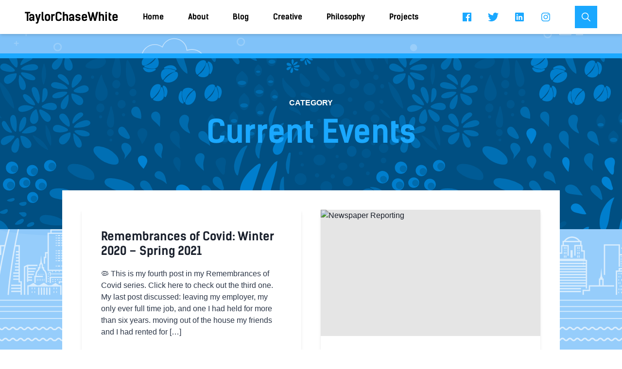

--- FILE ---
content_type: text/html; charset=utf-8
request_url: https://taylorchasewhite.com/category/current-events/
body_size: 34481
content:
<!doctype html>
    <html lang="en">
      <head>
        <meta charset="utf-8">
        <meta name="generator" content="Frontity">
        <meta name="viewport" content="width=device-width, initial-scale=1.0">
        <title data-rh="true">Category: Current Events - TaylorChaseWhite</title>
        <meta data-rh="true" name="description" content="A blog about my pursuits of happiness."/>
        
        <script data-rh="true" id="frontity-no-proxy-images" type="text/javascript">
  if (typeof window !== "undefined" && (!("Proxy" in window) || !("IntersectionObserver" in window))) {
    document.addEventListener("DOMContentLoaded", function() {
      var images = document.querySelectorAll("img.frontity-lazy-image");
      for (i = 0; i < images.length; ++i) {
        var image = images[i];
        image.setAttribute("src", image.getAttribute("data-src"));
        image.setAttribute("srcset", image.getAttribute("data-srcset"));
        image.removeAttribute("data-src");
        image.removeAttribute("data-srcset");
        image.removeAttribute("style");
      }
    });
  }
</script>
        <noscript data-rh="true" ><style id="frontity-no-js-images" type="text/css">
  :not(noscript) > .frontity-lazy-image {
    display: none;
  }
</style></noscript>
        
        <link data-chunk="tcw-frontity" rel="preload" as="script" href="/static/tcw-frontity.module.8437c291acf25e000834.js" crossorigin="">
<link data-chunk="archive" rel="preload" as="script" href="/static/archive.module.6580814be5d857d60f88.js" crossorigin="">
        
      </head>
      <body >
        <div id="root"><style data-emotion-css="12si6gl-FontFace">@font-face{font-family:"Kelson";src:url(/static/fonts/KelsonSans-Bold-c162dddab8da95507dd9c5d11f7c63c8.woff) format("woff"),url(/static/fonts/KelsonSans-Bold-cfcfcf533f808d4bc68ee669e6b2e667.ttf) format("ttf");font-weight:700;font-display:swap;}</style><style data-emotion-css="10004br-CSSReset">html{line-height:1.15;-webkit-text-size-adjust:100%;}body{margin:0;}main{display:block;}h1{font-size:2em;margin:0.67em 0;}hr{box-sizing:content-box;height:0;overflow:visible;}pre{font-family:monospace,monospace;font-size:1em;}a{background-color:transparent;}abbr[title]{border-bottom:none;-webkit-text-decoration:underline;text-decoration:underline;-webkit-text-decoration:underline dotted;-webkit-text-decoration:underline dotted;text-decoration:underline dotted;}b,strong{font-weight:bolder;}code,kbd,samp{font-family:monospace,monospace;font-size:1em;}small{font-size:80%;}sub,sup{font-size:75%;line-height:0;position:relative;vertical-align:baseline;}sub{bottom:-0.25em;}sup{top:-0.5em;}img{border-style:none;}button,input,optgroup,select,textarea{font-family:inherit;font-size:100%;line-height:1.15;margin:0;}button,input{overflow:visible;}button,select{text-transform:none;}button::-moz-focus-inner,[type="button"]::-moz-focus-inner,[type="reset"]::-moz-focus-inner,[type="submit"]::-moz-focus-inner{border-style:none;padding:0;}fieldset{padding:0.35em 0.75em 0.625em;}legend{box-sizing:border-box;color:inherit;display:table;max-width:100%;padding:0;white-space:normal;}progress{vertical-align:baseline;}textarea{overflow:auto;}[type="checkbox"],[type="radio"]{box-sizing:border-box;padding:0;}[type="number"]::-webkit-inner-spin-button,[type="number"]::-webkit-outer-spin-button{-webkit-appearance:none !important;}input[type="number"]{-moz-appearance:textfield;}[type="search"]{-webkit-appearance:textfield;outline-offset:-2px;}[type="search"]::-webkit-search-decoration{-webkit-appearance:none !important;}::-webkit-file-upload-button{-webkit-appearance:button;font:inherit;}details{display:block;}summary{display:list-item;}template{display:none;}[hidden]{display:none !important;}html{box-sizing:border-box;font-family:sans-serif;}*,*::before,*::after{box-sizing:border-box;}blockquote,dl,dd,h1,h2,h3,h4,h5,h6,hr,figure,p,pre{margin:0;}button{background:transparent;padding:0;}fieldset{margin:0;padding:0;}ol,ul{margin:0;padding:0;}html{font-family:-apple-system,BlinkMacSystemFont,"Segoe UI",Helvetica,Arial,sans-serif,"Apple Color Emoji","Segoe UI Emoji","Segoe UI Symbol";line-height:1.5;-webkit-font-smoothing:antialiased;-webkit-text-size-adjust:100%;text-rendering:optimizelegibility;}hr{border-top-width:1px;}img{border-style:solid;}textarea{resize:vertical;}button,[role="button"]{cursor:pointer;}button::-moz-focus-inner{border:0 !important;}table{border-collapse:collapse;}h1,h2,h3,h4,h5,h6{font-size:inherit;font-weight:inherit;}a{color:inherit;-webkit-text-decoration:inherit;text-decoration:inherit;}button,input,optgroup,select,textarea{padding:0;line-height:inherit;color:inherit;}pre,code,kbd,samp{font-family:SFMono-Regular,Menlo,Monaco,Consolas,"Liberation Mono","Courier New",monospace;}img,svg,video,canvas,audio,iframe,embed,object{display:block;vertical-align:middle;}img,video{max-width:100%;height:auto;}html{line-height:1.5;color:#1A202C;}*,*::before,*::after{border-width:0;border-style:solid;border-color:#E2E8F0;}input:-ms-input-placeholder,textarea:-ms-input-placeholder{color:#A0AEC0;}input::-ms-input-placeholder,textarea::-ms-input-placeholder{color:#A0AEC0;}input::-webkit-input-placeholder,textarea::-webkit-input-placeholder{color:#A0AEC0;}input::-moz-placeholder,textarea::-moz-placeholder{color:#A0AEC0;}input:-ms-input-placeholder,textarea:-ms-input-placeholder{color:#A0AEC0;}input::placeholder,textarea::placeholder{color:#A0AEC0;}</style><style data-emotion-css="r747wa-Box">.css-r747wa-Box{-webkit-transition:-webkit-transform ease .25s;-webkit-transition:transform ease .25s;transition:transform ease .25s;width:100%;position:fixed;box-shadow:0 4px 6px -1px rgba(0,0,0,0.1),0 2px 4px -1px rgba(0,0,0,0.06);top:0;left:0;background-color:#fff;z-index:90;}</style><header class="css-r747wa-Box e1vmr7b70"><style data-emotion-css="tm80yw-Box">.css-tm80yw-Box{-webkit-align-items:center;-webkit-box-align:center;-ms-flex-align:center;align-items:center;display:-webkit-box;display:-webkit-flex;display:-ms-flexbox;display:flex;margin-left:auto;margin-right:auto;max-width:1550px;width:auto;}@media screen and (min-width:30em){.css-tm80yw-Box{width:92%;height:70px;}}</style><div class="css-tm80yw-Box e1vmr7b70"><style data-emotion-css="1vzw3zy-Box-PseudoBox">.css-1vzw3zy-Box-PseudoBox{-webkit-align-items:center;-webkit-box-align:center;-ms-flex-align:center;align-items:center;display:-webkit-box;display:-webkit-flex;display:-ms-flexbox;display:flex;-webkit-flex-shrink:0;-ms-flex-negative:0;flex-shrink:0;-webkit-box-pack:center;-webkit-justify-content:center;-ms-flex-pack:center;justify-content:center;margin-left:12px;margin-right:auto;}@media screen and (min-width:30em){.css-1vzw3zy-Box-PseudoBox{margin-left:0;}}@media screen and (min-width:62em){.css-1vzw3zy-Box-PseudoBox{display:none;margin-right:0;}}</style><button class="css-1vzw3zy-Box-PseudoBox e1pg8z8m0"><style data-emotion-css="wjj88z-Box">.css-wjj88z-Box{width:2.5rem;height:2.5rem;color:#1aa8ff;}</style><svg stroke="currentColor" fill="currentColor" stroke-width="0" viewBox="0 0 512 512" class="css-wjj88z-Box e1vmr7b70" height="1em" width="1em" xmlns="http://www.w3.org/2000/svg"><path d="M432 176H80c-8.8 0-16-7.2-16-16s7.2-16 16-16h352c8.8 0 16 7.2 16 16s-7.2 16-16 16zM432 272H80c-8.8 0-16-7.2-16-16s7.2-16 16-16h352c8.8 0 16 7.2 16 16s-7.2 16-16 16zM432 368H80c-8.8 0-16-7.2-16-16s7.2-16 16-16h352c8.8 0 16 7.2 16 16s-7.2 16-16 16z"></path></svg></button><style data-emotion-css="z7enbj-Box">.css-z7enbj-Box{display:block;-webkit-flex-shrink:0;-ms-flex-negative:0;flex-shrink:0;}</style><div class="css-z7enbj-Box e1vmr7b70"><a href="/" class="css-5xux7o-Box-PseudoBox e1pg8z8m0"><style data-emotion-css="124zx4r-Box">.css-124zx4r-Box{font-size:1.5rem;color:#000000;font-family:Kelson,system-ui,Helvetica,sans-serif;font-weight:700;}</style><div class="css-124zx4r-Box e1vmr7b70">TaylorChaseWhite</div></a></div><style data-emotion-css="i8qgb-Box">.css-i8qgb-Box{display:none;width:100%;}@media screen and (min-width:62em){.css-i8qgb-Box{display:block;}}</style><nav class="css-i8qgb-Box e1vmr7b70"><style data-emotion-css="mph6rt-Box">.css-mph6rt-Box{display:-webkit-box;display:-webkit-flex;display:-ms-flexbox;display:flex;-webkit-flex-direction:row;-ms-flex-direction:row;flex-direction:row;-webkit-align-items:center;-webkit-box-align:center;-ms-flex-align:center;align-items:center;margin-left:50px;list-style-type:none;color:#000000;}</style><ul class="css-mph6rt-Box e1vmr7b70"><style data-emotion-css="1v4tdi5-Box-PseudoBox">.css-1v4tdi5-Box-PseudoBox{color:#000000;cursor:pointer;font-family:Kelson;font-size:0.875rem;font-weight:500;margin-right:50px;position:relative;}@media screen and (min-width:62em){.css-1v4tdi5-Box-PseudoBox{font-size:1rem;}}</style><li class="css-1v4tdi5-Box-PseudoBox e1pg8z8m0"><style data-emotion-css="6lv8vs-Link">.css-6lv8vs-Link{position:relative;color:primary.700;-webkit-text-decoration:none;text-decoration:none;}.css-6lv8vs-Link:after{-webkit-transition:bottom ease 0.25s,background-color ease 0.25s;transition:bottom ease 0.25s,background-color ease 0.25s;content:"";width:100%;height:2px;position:absolute;bottom:0;left:0;background:transparent;}.css-6lv8vs-Link:hover{color:#555f58;}.css-6lv8vs-Link.active{color:#1aa8ff;}.css-6lv8vs-Link:hover:after{bottom:-5px;background-color:#1aa8ff;}</style><style data-emotion-css="1w7n29d-Box-PseudoBox-Link">.css-1w7n29d-Box-PseudoBox-Link{position:relative;color:primary.700;-webkit-text-decoration:none;text-decoration:none;}.css-1w7n29d-Box-PseudoBox-Link:after{-webkit-transition:bottom ease 0.25s,background-color ease 0.25s;transition:bottom ease 0.25s,background-color ease 0.25s;content:"";width:100%;height:2px;position:absolute;bottom:0;left:0;background:transparent;}.css-1w7n29d-Box-PseudoBox-Link:hover{color:#555f58;}.css-1w7n29d-Box-PseudoBox-Link.active{color:#1aa8ff;}.css-1w7n29d-Box-PseudoBox-Link:hover:after{bottom:-5px;background-color:#1aa8ff;}</style><a href="/" class="e1qo8j9z0 css-1w7n29d-Box-PseudoBox-Link e1pg8z8m0">Home</a></li><li class="css-1v4tdi5-Box-PseudoBox e1pg8z8m0"><a href="/about/" class="e1qo8j9z0 css-1w7n29d-Box-PseudoBox-Link e1pg8z8m0">About</a></li><li class="css-1v4tdi5-Box-PseudoBox e1pg8z8m0"><a href="/category/blog/" class="e1qo8j9z0 css-1w7n29d-Box-PseudoBox-Link e1pg8z8m0">Blog</a></li><li class="css-1v4tdi5-Box-PseudoBox e1pg8z8m0"><a href="/category/creative/" class="e1qo8j9z0 css-1w7n29d-Box-PseudoBox-Link e1pg8z8m0">Creative</a></li><li class="css-1v4tdi5-Box-PseudoBox e1pg8z8m0"><a href="/category/philosophy/" class="e1qo8j9z0 css-1w7n29d-Box-PseudoBox-Link e1pg8z8m0">Philosophy</a></li><style data-emotion-css="1y3bpl8-Box-PseudoBox">.css-1y3bpl8-Box-PseudoBox{color:#000000;cursor:pointer;font-family:Kelson;font-size:0.875rem;font-weight:500;position:relative;}@media screen and (min-width:62em){.css-1y3bpl8-Box-PseudoBox{font-size:1rem;}}</style><li class="css-1y3bpl8-Box-PseudoBox e1pg8z8m0"><a href="/category/project/" class="e1qo8j9z0 css-1w7n29d-Box-PseudoBox-Link e1pg8z8m0">Projects</a></li></ul></nav><style data-emotion-css="1os01ie-Box">.css-1os01ie-Box{display:none;margin-left:auto;}@media screen and (min-width:62em){.css-1os01ie-Box{display:block;}}</style><div class="css-1os01ie-Box e1vmr7b70"><style data-emotion-css="ycbozi-Box">.css-ycbozi-Box{-webkit-align-items:center;-webkit-box-align:center;-ms-flex-align:center;align-items:center;color:#000000;display:-webkit-box;display:-webkit-flex;display:-ms-flexbox;display:flex;-webkit-flex-direction:row;-ms-flex-direction:row;flex-direction:row;list-style-type:none;margin-left:24px;}@media screen and (min-width:30em){.css-ycbozi-Box{position:relative;}}</style><ul class="css-ycbozi-Box e1vmr7b70"><style data-emotion-css="wgipmu-Box-PseudoBox">.css-wgipmu-Box-PseudoBox{color:#1aa8ff;-webkit-transition:all 0.3s;transition:all 0.3s;list-style-type:none;margin:0;margin-right:30px;}.css-wgipmu-Box-PseudoBox:hover{color:#7bcfff;}</style><li class="css-wgipmu-Box-PseudoBox e1pg8z8m0"><a href="https://www.facebook.com/taylorchasewhite/" class="css-5xux7o-Box-PseudoBox e1pg8z8m0" rel="noopener noreferrer" target="_blank"><style data-emotion-css="lmse03-Box">.css-lmse03-Box{width:24px;height:24px;}</style><svg stroke="currentColor" fill="currentColor" stroke-width="0" viewBox="0 0 512 512" class="css-lmse03-Box e1vmr7b70" height="1em" width="1em" xmlns="http://www.w3.org/2000/svg"><path d="M426.8 64H85.2C73.5 64 64 73.5 64 85.2v341.6c0 11.7 9.5 21.2 21.2 21.2H256V296h-45.9v-56H256v-41.4c0-49.6 34.4-76.6 78.7-76.6 21.2 0 44 1.6 49.3 2.3v51.8h-35.3c-24.1 0-28.7 11.4-28.7 28.2V240h57.4l-7.5 56H320v152h106.8c11.7 0 21.2-9.5 21.2-21.2V85.2c0-11.7-9.5-21.2-21.2-21.2z"></path></svg></a><style data-emotion-css="t973zt-Box-VisuallyHidden">.css-t973zt-Box-VisuallyHidden{border:0px;-webkit-clip:rect(0px,0px,0px,0px);clip:rect(0px,0px,0px,0px);height:1px;width:1px;margin:-1px;padding:0px;overflow:hidden;white-space:nowrap;position:absolute;}</style><div class="css-t973zt-Box-VisuallyHidden e1p9ve5a0">facebook</div></li><li class="css-wgipmu-Box-PseudoBox e1pg8z8m0"><a href="https://twitter.com/taychasewhite/" class="css-5xux7o-Box-PseudoBox e1pg8z8m0" rel="noopener noreferrer" target="_blank"><svg stroke="currentColor" fill="currentColor" stroke-width="0" viewBox="0 0 512 512" class="css-lmse03-Box e1vmr7b70" height="1em" width="1em" xmlns="http://www.w3.org/2000/svg"><path d="M492 109.5c-17.4 7.7-36 12.9-55.6 15.3 20-12 35.4-31 42.6-53.6-18.7 11.1-39.4 19.2-61.5 23.5C399.8 75.8 374.6 64 346.8 64c-53.5 0-96.8 43.4-96.8 96.9 0 7.6.8 15 2.5 22.1-80.5-4-151.9-42.6-199.6-101.3-8.3 14.3-13.1 31-13.1 48.7 0 33.6 17.2 63.3 43.2 80.7-16-.4-31-4.8-44-12.1v1.2c0 47 33.4 86.1 77.7 95-8.1 2.2-16.7 3.4-25.5 3.4-6.2 0-12.3-.6-18.2-1.8 12.3 38.5 48.1 66.5 90.5 67.3-33.1 26-74.9 41.5-120.3 41.5-7.8 0-15.5-.5-23.1-1.4C62.8 432 113.7 448 168.3 448 346.6 448 444 300.3 444 172.2c0-4.2-.1-8.4-.3-12.5C462.6 146 479 129 492 109.5z"></path></svg></a><div class="css-t973zt-Box-VisuallyHidden e1p9ve5a0">twitter</div></li><li class="css-wgipmu-Box-PseudoBox e1pg8z8m0"><a href="https://www.linkedin.com/in/taylorchasewhite/" class="css-5xux7o-Box-PseudoBox e1pg8z8m0" rel="noopener noreferrer" target="_blank"><svg stroke="currentColor" fill="currentColor" stroke-width="0" viewBox="0 0 512 512" class="css-lmse03-Box e1vmr7b70" height="1em" width="1em" xmlns="http://www.w3.org/2000/svg"><path d="M417.2 64H96.8C79.3 64 64 76.6 64 93.9V415c0 17.4 15.3 32.9 32.8 32.9h320.3c17.6 0 30.8-15.6 30.8-32.9V93.9C448 76.6 434.7 64 417.2 64zM183 384h-55V213h55v171zm-25.6-197h-.4c-17.6 0-29-13.1-29-29.5 0-16.7 11.7-29.5 29.7-29.5s29 12.7 29.4 29.5c0 16.4-11.4 29.5-29.7 29.5zM384 384h-55v-93.5c0-22.4-8-37.7-27.9-37.7-15.2 0-24.2 10.3-28.2 20.3-1.5 3.6-1.9 8.5-1.9 13.5V384h-55V213h55v23.8c8-11.4 20.5-27.8 49.6-27.8 36.1 0 63.4 23.8 63.4 75.1V384z"></path></svg></a><div class="css-t973zt-Box-VisuallyHidden e1p9ve5a0">linkedin</div></li><style data-emotion-css="sct3b1-Box-PseudoBox">.css-sct3b1-Box-PseudoBox{color:#1aa8ff;-webkit-transition:all 0.3s;transition:all 0.3s;list-style-type:none;margin:0;}.css-sct3b1-Box-PseudoBox:hover{color:#7bcfff;}</style><li class="css-sct3b1-Box-PseudoBox e1pg8z8m0"><a href="https://www.instagram.com/taylorchasewhite/" class="css-5xux7o-Box-PseudoBox e1pg8z8m0" rel="noopener noreferrer" target="_blank"><svg stroke="currentColor" fill="currentColor" stroke-width="0" viewBox="0 0 512 512" class="css-lmse03-Box e1vmr7b70" height="1em" width="1em" xmlns="http://www.w3.org/2000/svg"><path d="M336 96c21.2 0 41.3 8.4 56.5 23.5S416 154.8 416 176v160c0 21.2-8.4 41.3-23.5 56.5S357.2 416 336 416H176c-21.2 0-41.3-8.4-56.5-23.5S96 357.2 96 336V176c0-21.2 8.4-41.3 23.5-56.5S154.8 96 176 96h160m0-32H176c-61.6 0-112 50.4-112 112v160c0 61.6 50.4 112 112 112h160c61.6 0 112-50.4 112-112V176c0-61.6-50.4-112-112-112z"></path><path d="M360 176c-13.3 0-24-10.7-24-24s10.7-24 24-24c13.2 0 24 10.7 24 24s-10.8 24-24 24zM256 192c35.3 0 64 28.7 64 64s-28.7 64-64 64-64-28.7-64-64 28.7-64 64-64m0-32c-53 0-96 43-96 96s43 96 96 96 96-43 96-96-43-96-96-96z"></path></svg></a><div class="css-t973zt-Box-VisuallyHidden e1p9ve5a0">instagram</div></li></ul></div><style data-emotion-css="zforr9-Box-PseudoBox">.css-zforr9-Box-PseudoBox{-webkit-align-items:center;-webkit-box-align:center;-ms-flex-align:center;align-items:center;background-color:#1aa8ff;display:-webkit-box;display:-webkit-flex;display:-ms-flexbox;display:flex;-webkit-flex-shrink:0;-ms-flex-negative:0;flex-shrink:0;height:46px;-webkit-box-pack:center;-webkit-justify-content:center;-ms-flex-pack:center;justify-content:center;margin-left:auto;-webkit-transition:background-color ease 0.25s;transition:background-color ease 0.25s;width:46px;}@media screen and (min-width:62em){.css-zforr9-Box-PseudoBox{margin-left:3rem;}}.css-zforr9-Box-PseudoBox:hover{background-color:#7bcfff;}</style><button aria-label="Search this site" class="css-zforr9-Box-PseudoBox e1pg8z8m0"><style data-emotion-css="16xtg03-Box">.css-16xtg03-Box{width:1.5rem;height:1.5rem;color:#fff;}</style><svg stroke="currentColor" fill="currentColor" stroke-width="0" viewBox="0 0 512 512" class="css-16xtg03-Box e1vmr7b70" height="1em" width="1em" xmlns="http://www.w3.org/2000/svg"><path d="M443.5 420.2L336.7 312.4c20.9-26.2 33.5-59.4 33.5-95.5 0-84.5-68.5-153-153.1-153S64 132.5 64 217s68.5 153 153.1 153c36.6 0 70.1-12.8 96.5-34.2l106.1 107.1c3.2 3.4 7.6 5.1 11.9 5.1 4.1 0 8.2-1.5 11.3-4.5 6.6-6.3 6.8-16.7.6-23.3zm-226.4-83.1c-32.1 0-62.3-12.5-85-35.2-22.7-22.7-35.2-52.9-35.2-84.9 0-32.1 12.5-62.3 35.2-84.9 22.7-22.7 52.9-35.2 85-35.2s62.3 12.5 85 35.2c22.7 22.7 35.2 52.9 35.2 84.9 0 32.1-12.5 62.3-35.2 84.9-22.7 22.7-52.9 35.2-85 35.2z"></path></svg></button></div></header><style data-emotion-css="1jh4urm-Box">.css-1jh4urm-Box{margin-top:40px;min-height:calc(100vh - 320px);}@media screen and (min-width:48em){.css-1jh4urm-Box{margin-top:70px;}}</style><main class="css-1jh4urm-Box e1vmr7b70"><style data-emotion-css="12lizym-Box-PseudoBox">.css-12lizym-Box-PseudoBox{background-color:#80c2f9;padding-top:40px;position:relative;z-index:0;}.css-12lizym-Box-PseudoBox:before{content:"";width:100%;height:100%;position:absolute;top:0;left:0;z-index:-1;display:block;background-position:top center;background-image:url(/static/images/skyline-saint-louis-5ea9938f0ba9d8d36c4409d60fb20669.svg);background-size:cover;bg-blend-mode:overlay;background-attachment:fixed;}</style><section class="css-12lizym-Box-PseudoBox e1pg8z8m0"><style data-emotion-css="130l4k9-Box">.css-130l4k9-Box{background-color:#004f82;border-top:10px solid;border-color:#1aa8ff;background-image:url(/static/images/pattern-floral-54ff7634d46133b1774432624d2f1d1b.svg);background-position:top center;background-attachment:fixed;background-size:cover;padding-bottom:80px;margin-bottom:-80px;}</style><section style="background-blend-mode:overlay" class="css-130l4k9-Box e1vmr7b70"><style data-emotion-css="b3sgg1-Box">.css-b3sgg1-Box{width:92%;margin-left:auto;margin-right:auto;max-width:700px;padding-top:80px;padding-bottom:80px;position:relative;z-index:1;overflow:hidden;text-align:center;padding-left:1.5rem;padding-right:1.5rem;}</style><div class="css-b3sgg1-Box e1vmr7b70"><style data-emotion-css="kudld4-Box">.css-kudld4-Box{font-family:-apple-system,BlinkMacSystemFont,"Segoe UI",Helvetica,Arial,sans-serif,"Apple Color Emoji","Segoe UI Emoji","Segoe UI Symbol";text-transform:uppercase;color:#fff;font-weight:700;}</style><p class="css-kudld4-Box e1vmr7b70">category</p><style data-emotion-css="4g79je-Box">.css-4g79je-Box{color:#1aa8ff;font-family:Kelson,system-ui,Helvetica,sans-serif;font-size:3rem;font-weight:700;line-height:1.25;margin-top:8px;}@media screen and (min-width:48em){.css-4g79je-Box{font-size:4rem;}}</style><h2 class="css-4g79je-Box e1vmr7b70">Current Events</h2></div></section><style data-emotion-css="10fu1bf-Box">.css-10fu1bf-Box{background-color:#fff;margin-left:auto;margin-right:auto;max-width:1200px;padding:24px;}@media screen and (min-width:62em){.css-10fu1bf-Box{padding:40px;width:80%;}}</style><div class="css-10fu1bf-Box e1vmr7b70"><style data-emotion-css="1d8nn5-Box">.css-1d8nn5-Box{display:grid;grid-gap:40px;grid-template-columns:repeat(1,1fr);}@media screen and (min-width:48em){.css-1d8nn5-Box{grid-template-columns:repeat(2,1fr);}}</style><div class="css-1d8nn5-Box e1vmr7b70"><style data-emotion-css="1bh2x9c-Box">.css-1bh2x9c-Box{display:-webkit-box;display:-webkit-flex;display:-ms-flexbox;display:flex;-webkit-flex-direction:column;-ms-flex-direction:column;flex-direction:column;position:relative;background-color:#fff;box-shadow:0 4px 6px -1px rgba(0,0,0,0.1),0 2px 4px -1px rgba(0,0,0,0.06);}</style><article class="css-1bh2x9c-Box e1vmr7b70"><style data-emotion-css="1rzz5qb-Box">.css-1rzz5qb-Box{display:-webkit-box;display:-webkit-flex;display:-ms-flexbox;display:flex;-webkit-flex-direction:column;-ms-flex-direction:column;flex-direction:column;padding:40px;-webkit-box-flex:1;-webkit-flex-grow:1;-ms-flex-positive:1;flex-grow:1;}</style><div class="css-1rzz5qb-Box e1vmr7b70"><style data-emotion-css="1jg75mn-Box">.css-1jg75mn-Box{font-size:1.5rem;line-height:1.25;font-weight:700;font-family:Kelson,system-ui,Helvetica,sans-serif;}</style><h4 class="css-1jg75mn-Box e1vmr7b70"><a href="/remembrances-of-covid-winter-2020-spring-2021/" class="css-5xux7o-Box-PseudoBox e1pg8z8m0">Remembrances of Covid: Winter 2020 – Spring 2021</a></h4><style data-emotion-css="abdcto-Box">.css-abdcto-Box{margin-top:20px;margin-bottom:20px;-webkit-flex:1;-ms-flex:1;flex:1;color:#2D3748;}</style><div class="css-abdcto-Box e1vmr7b70"><p>&#x1f9a0; This is my fourth post in my Remembrances of Covid series. Click here to check out the third one. My last post discussed: leaving my employer, my only ever full time job, and one I had held for more than six years. moving out of the house my friends and I had rented for [&hellip;]</p>
</div><style data-emotion-css="1t2epe9-Box">.css-1t2epe9-Box{display:-webkit-box;display:-webkit-flex;display:-ms-flexbox;display:flex;-webkit-box-pack:start;-webkit-justify-content:flex-start;-ms-flex-pack:start;justify-content:flex-start;-webkit-flex-wrap:wrap;-ms-flex-wrap:wrap;flex-wrap:wrap;margin-top:12px;}</style><div class="css-1t2epe9-Box e1vmr7b70"><style data-emotion-css="1f6y8pp-Box-PseudoBox">.css-1f6y8pp-Box-PseudoBox{-webkit-transition:background-color ease 0.25s;transition:background-color ease 0.25s;padding-left:5px;padding-right:5px;border:2px solid;border-color:#1aa8ff;font-family:Kelson,system-ui,Helvetica,sans-serif;font-weight:500;display:inline-block;color:#000;margin-right:6px;margin-bottom:6px;}.css-1f6y8pp-Box-PseudoBox:hover{background-color:#1aa8ff;color:#000;}</style><div class="css-1f6y8pp-Box-PseudoBox e1pg8z8m0"><a href="/category/blog/" class="css-5xux7o-Box-PseudoBox e1pg8z8m0">Blog</a></div><div class="css-1f6y8pp-Box-PseudoBox e1pg8z8m0"><a href="/category/current-events/" class="css-5xux7o-Box-PseudoBox e1pg8z8m0">Current Events</a></div></div></div></article><article class="css-1bh2x9c-Box e1vmr7b70"><a href="/remembrances-of-covid-summer-fall-2020/" class="css-5xux7o-Box-PseudoBox e1pg8z8m0"><style data-emotion-css="1koswm4-Box">.css-1koswm4-Box{cursor:pointer;height:260px;width:100%;position:relative;}</style><div role="group" id="173381" class="css-1koswm4-Box e1vmr7b70"><style data-emotion-css="1xoxboz-Box-PseudoBox">.css-1xoxboz-Box-PseudoBox{pointer-events:none;z-index:1;width:100%;height:100%;position:absolute;top:0;left:0;background:rgba(0,0,0,0.1);-webkit-transition:background-color ease 0.25s;transition:background-color ease 0.25s;}[role=group]:hover .css-1xoxboz-Box-PseudoBox{background:rgba(0,0,0,0.25);}</style><div class="css-1xoxboz-Box-PseudoBox e1pg8z8m0"></div><style data-emotion-css="r9uxle-Box-PseudoBox">.css-r9uxle-Box-PseudoBox{width:100%;height:100%;position:absolute;object-fit:cover;top:0;left:0;max-width:100%;}</style><noscript><img alt="Newspaper Reporting" class="frontity-lazy-image css-r9uxle-Box-PseudoBox e1pg8z8m0" src="https://www.old.taylorchasewhite.com/wp-content/uploads/Newspaper-Reporting.png" srcSet="https://www.old.taylorchasewhite.com/wp-content/uploads/Newspaper-Reporting-300x256.png 300w, https://www.old.taylorchasewhite.com/wp-content/uploads/Newspaper-Reporting-150x150.png 150w, https://www.old.taylorchasewhite.com/wp-content/uploads/Newspaper-Reporting-768x655.png 768w, https://www.old.taylorchasewhite.com/wp-content/uploads/Newspaper-Reporting.png 850w"/></noscript><img alt="Newspaper Reporting" data-src="https://www.old.taylorchasewhite.com/wp-content/uploads/Newspaper-Reporting.png" data-srcset="https://www.old.taylorchasewhite.com/wp-content/uploads/Newspaper-Reporting-300x256.png 300w, https://www.old.taylorchasewhite.com/wp-content/uploads/Newspaper-Reporting-150x150.png 150w, https://www.old.taylorchasewhite.com/wp-content/uploads/Newspaper-Reporting-768x655.png 768w, https://www.old.taylorchasewhite.com/wp-content/uploads/Newspaper-Reporting.png 850w" class="frontity-lazy-image css-r9uxle-Box-PseudoBox e1pg8z8m0" style="visibility:hidden"/></div></a><div class="css-1rzz5qb-Box e1vmr7b70"><h4 class="css-1jg75mn-Box e1vmr7b70"><a href="/remembrances-of-covid-summer-fall-2020/" class="css-5xux7o-Box-PseudoBox e1pg8z8m0">Remembrances of Covid: Summer-Fall 2020</a></h4><div class="css-abdcto-Box e1vmr7b70"><p>&#x1f9a0; This is my third post in a 5 part series, Remembrances of Covid. Click here to check out the second one. June-July Sometime in June my employer was really pushing to have employees come back to the office beginning mid-July. I made plans to return back to Madison to enjoy the summer with my [&hellip;]</p>
</div><div class="css-1t2epe9-Box e1vmr7b70"><div class="css-1f6y8pp-Box-PseudoBox e1pg8z8m0"><a href="/category/blog/" class="css-5xux7o-Box-PseudoBox e1pg8z8m0">Blog</a></div><div class="css-1f6y8pp-Box-PseudoBox e1pg8z8m0"><a href="/category/current-events/" class="css-5xux7o-Box-PseudoBox e1pg8z8m0">Current Events</a></div></div></div></article><article class="css-1bh2x9c-Box e1vmr7b70"><a href="/remembrances-of-covid-march-june-2020/" class="css-5xux7o-Box-PseudoBox e1pg8z8m0"><div role="group" id="173382" class="css-1koswm4-Box e1vmr7b70"><div class="css-1xoxboz-Box-PseudoBox e1pg8z8m0"></div><noscript><img alt="MaskedPeople" class="frontity-lazy-image css-r9uxle-Box-PseudoBox e1pg8z8m0" src="https://www.old.taylorchasewhite.com/wp-content/uploads/MaskedPeople.png" srcSet="https://www.old.taylorchasewhite.com/wp-content/uploads/MaskedPeople-300x212.png 300w, https://www.old.taylorchasewhite.com/wp-content/uploads/MaskedPeople-1024x723.png 1024w, https://www.old.taylorchasewhite.com/wp-content/uploads/MaskedPeople-150x150.png 150w, https://www.old.taylorchasewhite.com/wp-content/uploads/MaskedPeople-768x542.png 768w, https://www.old.taylorchasewhite.com/wp-content/uploads/MaskedPeople.png 1089w"/></noscript><img alt="MaskedPeople" data-src="https://www.old.taylorchasewhite.com/wp-content/uploads/MaskedPeople.png" data-srcset="https://www.old.taylorchasewhite.com/wp-content/uploads/MaskedPeople-300x212.png 300w, https://www.old.taylorchasewhite.com/wp-content/uploads/MaskedPeople-1024x723.png 1024w, https://www.old.taylorchasewhite.com/wp-content/uploads/MaskedPeople-150x150.png 150w, https://www.old.taylorchasewhite.com/wp-content/uploads/MaskedPeople-768x542.png 768w, https://www.old.taylorchasewhite.com/wp-content/uploads/MaskedPeople.png 1089w" class="frontity-lazy-image css-r9uxle-Box-PseudoBox e1pg8z8m0" style="visibility:hidden"/></div></a><div class="css-1rzz5qb-Box e1vmr7b70"><h4 class="css-1jg75mn-Box e1vmr7b70"><a href="/remembrances-of-covid-march-june-2020/" class="css-5xux7o-Box-PseudoBox e1pg8z8m0">Remembrances of Covid:  March-June 2020</a></h4><div class="css-abdcto-Box e1vmr7b70"><p>&#x1f9a0; This is my second publication in my series on Covid. Check out the previous post here. March 2020 Furor over the virus was growing the past month. The university and other more liberal (or government funded) facilities began shutting down in early March. Trump was talking about the virus spreading from China and I [&hellip;]</p>
</div><div class="css-1t2epe9-Box e1vmr7b70"><div class="css-1f6y8pp-Box-PseudoBox e1pg8z8m0"><a href="/category/blog/" class="css-5xux7o-Box-PseudoBox e1pg8z8m0">Blog</a></div><div class="css-1f6y8pp-Box-PseudoBox e1pg8z8m0"><a href="/category/current-events/" class="css-5xux7o-Box-PseudoBox e1pg8z8m0">Current Events</a></div></div></div></article><article class="css-1bh2x9c-Box e1vmr7b70"><a href="/remembrances-of-covid-january-february-2020/" class="css-5xux7o-Box-PseudoBox e1pg8z8m0"><div role="group" id="173383" class="css-1koswm4-Box e1vmr7b70"><div class="css-1xoxboz-Box-PseudoBox e1pg8z8m0"></div><noscript><img alt="Covid Hits the World" class="frontity-lazy-image css-r9uxle-Box-PseudoBox e1pg8z8m0" src="https://www.old.taylorchasewhite.com/wp-content/uploads/CoronaVirusMap.png" srcSet="https://www.old.taylorchasewhite.com/wp-content/uploads/CoronaVirusMap-300x237.png 300w, https://www.old.taylorchasewhite.com/wp-content/uploads/CoronaVirusMap-150x150.png 150w, https://www.old.taylorchasewhite.com/wp-content/uploads/CoronaVirusMap.png 766w"/></noscript><img alt="Covid Hits the World" data-src="https://www.old.taylorchasewhite.com/wp-content/uploads/CoronaVirusMap.png" data-srcset="https://www.old.taylorchasewhite.com/wp-content/uploads/CoronaVirusMap-300x237.png 300w, https://www.old.taylorchasewhite.com/wp-content/uploads/CoronaVirusMap-150x150.png 150w, https://www.old.taylorchasewhite.com/wp-content/uploads/CoronaVirusMap.png 766w" class="frontity-lazy-image css-r9uxle-Box-PseudoBox e1pg8z8m0" style="visibility:hidden"/></div></a><div class="css-1rzz5qb-Box e1vmr7b70"><h4 class="css-1jg75mn-Box e1vmr7b70"><a href="/remembrances-of-covid-january-february-2020/" class="css-5xux7o-Box-PseudoBox e1pg8z8m0">Remembrances of Covid: January – February 2020</a></h4><div class="css-abdcto-Box e1vmr7b70"><p>History is written by the victors. Now that Covid is largely &#8220;over&#8221;, I want to write a number of my experiences &amp; observations down, so that my memory is not tainted by the spin of my community, media, or politicians&#8211;in other words, those with vested interests to spin the reality we lived through from early [&hellip;]</p>
</div><div class="css-1t2epe9-Box e1vmr7b70"><div class="css-1f6y8pp-Box-PseudoBox e1pg8z8m0"><a href="/category/blog/" class="css-5xux7o-Box-PseudoBox e1pg8z8m0">Blog</a></div><div class="css-1f6y8pp-Box-PseudoBox e1pg8z8m0"><a href="/category/current-events/" class="css-5xux7o-Box-PseudoBox e1pg8z8m0">Current Events</a></div></div></div></article><article class="css-1bh2x9c-Box e1vmr7b70"><a href="/after-covid/" class="css-5xux7o-Box-PseudoBox e1pg8z8m0"><div role="group" id="222" class="css-1koswm4-Box e1vmr7b70"><div class="css-1xoxboz-Box-PseudoBox e1pg8z8m0"></div><noscript><img alt="flowerStem_slide" class="frontity-lazy-image css-r9uxle-Box-PseudoBox e1pg8z8m0" src="https://www.old.taylorchasewhite.com/wp-content/uploads/flowerStem_slide.jpg" srcSet="https://www.old.taylorchasewhite.com/wp-content/uploads/flowerStem_slide-150x150.jpg 150w, https://www.old.taylorchasewhite.com/wp-content/uploads/flowerStem_slide-300x175.jpg 300w, https://www.old.taylorchasewhite.com/wp-content/uploads/flowerStem_slide-1024x599.jpg 1024w, https://www.old.taylorchasewhite.com/wp-content/uploads/flowerStem_slide-941x200.jpg 941w, https://www.old.taylorchasewhite.com/wp-content/uploads/flowerStem_slide-250x146.jpg 250w, https://www.old.taylorchasewhite.com/wp-content/uploads/flowerStem_slide.jpg 1120w"/></noscript><img alt="flowerStem_slide" data-src="https://www.old.taylorchasewhite.com/wp-content/uploads/flowerStem_slide.jpg" data-srcset="https://www.old.taylorchasewhite.com/wp-content/uploads/flowerStem_slide-150x150.jpg 150w, https://www.old.taylorchasewhite.com/wp-content/uploads/flowerStem_slide-300x175.jpg 300w, https://www.old.taylorchasewhite.com/wp-content/uploads/flowerStem_slide-1024x599.jpg 1024w, https://www.old.taylorchasewhite.com/wp-content/uploads/flowerStem_slide-941x200.jpg 941w, https://www.old.taylorchasewhite.com/wp-content/uploads/flowerStem_slide-250x146.jpg 250w, https://www.old.taylorchasewhite.com/wp-content/uploads/flowerStem_slide.jpg 1120w" class="frontity-lazy-image css-r9uxle-Box-PseudoBox e1pg8z8m0" style="visibility:hidden"/></div></a><div class="css-1rzz5qb-Box e1vmr7b70"><h4 class="css-1jg75mn-Box e1vmr7b70"><a href="/after-covid/" class="css-5xux7o-Box-PseudoBox e1pg8z8m0">After Covid…</a></h4><div class="css-abdcto-Box e1vmr7b70"><p>Last weekend I woke up, and thought, I&#8217;d really love to splurge on calories, and go to the Pancake Cafe, a favorite of mine. &#8220;Fuck it, I&#8217;m sick of Covid&#8221; crossed my mind multiple times. And I am. I&#8217;m sick of Covid. This has been going on for almost a year. This time last year, [&hellip;]</p>
</div><div class="css-1t2epe9-Box e1vmr7b70"><div class="css-1f6y8pp-Box-PseudoBox e1pg8z8m0"><a href="/category/current-events/" class="css-5xux7o-Box-PseudoBox e1pg8z8m0">Current Events</a></div><div class="css-1f6y8pp-Box-PseudoBox e1pg8z8m0"><a href="/category/philosophy/" class="css-5xux7o-Box-PseudoBox e1pg8z8m0">Philosophy</a></div><div class="css-1f6y8pp-Box-PseudoBox e1pg8z8m0"><a href="/category/politics/" class="css-5xux7o-Box-PseudoBox e1pg8z8m0">Politics</a></div></div></div></article><article class="css-1bh2x9c-Box e1vmr7b70"><a href="/veteran-affairs-signs-epic-scheduling/" class="css-5xux7o-Box-PseudoBox e1pg8z8m0"><div role="group" id="76948" class="css-1koswm4-Box e1vmr7b70"><div class="css-1xoxboz-Box-PseudoBox e1pg8z8m0"></div><noscript><img alt="Epic" class="frontity-lazy-image css-r9uxle-Box-PseudoBox e1pg8z8m0" src="https://www.old.taylorchasewhite.com/wp-content/uploads/Epic.jpg" srcSet="https://www.old.taylorchasewhite.com/wp-content/uploads/Epic-150x150.jpg 150w, https://www.old.taylorchasewhite.com/wp-content/uploads/Epic-300x142.jpg 300w, https://www.old.taylorchasewhite.com/wp-content/uploads/Epic-768x363.jpg 768w, https://www.old.taylorchasewhite.com/wp-content/uploads/Epic-770x200.jpg 770w, https://www.old.taylorchasewhite.com/wp-content/uploads/Epic-250x118.jpg 250w, https://www.old.taylorchasewhite.com/wp-content/uploads/Epic-150x150.jpg 150w, https://www.old.taylorchasewhite.com/wp-content/uploads/Epic.jpg 770w"/></noscript><img alt="Epic" data-src="https://www.old.taylorchasewhite.com/wp-content/uploads/Epic.jpg" data-srcset="https://www.old.taylorchasewhite.com/wp-content/uploads/Epic-150x150.jpg 150w, https://www.old.taylorchasewhite.com/wp-content/uploads/Epic-300x142.jpg 300w, https://www.old.taylorchasewhite.com/wp-content/uploads/Epic-768x363.jpg 768w, https://www.old.taylorchasewhite.com/wp-content/uploads/Epic-770x200.jpg 770w, https://www.old.taylorchasewhite.com/wp-content/uploads/Epic-250x118.jpg 250w, https://www.old.taylorchasewhite.com/wp-content/uploads/Epic-150x150.jpg 150w, https://www.old.taylorchasewhite.com/wp-content/uploads/Epic.jpg 770w" class="frontity-lazy-image css-r9uxle-Box-PseudoBox e1pg8z8m0" style="visibility:hidden"/></div></a><div class="css-1rzz5qb-Box e1vmr7b70"><h4 class="css-1jg75mn-Box e1vmr7b70"><a href="/veteran-affairs-signs-epic-scheduling/" class="css-5xux7o-Box-PseudoBox e1pg8z8m0">Veteran Affairs Signs Epic Scheduling</a></h4><div class="css-abdcto-Box e1vmr7b70"><p>The election of our new President, Donald Trump, has greatly impacted the day-to-day life at work for my team and I. Once-sidelined plans for the Department of Veteran Affairs (VA) to contract with Epic to support their Medical Appointment Scheduling System (MASS) were placed back on the table in February 2017 when the new Secretary [&hellip;]</p>
</div><div class="css-1t2epe9-Box e1vmr7b70"><div class="css-1f6y8pp-Box-PseudoBox e1pg8z8m0"><a href="/category/blog/" class="css-5xux7o-Box-PseudoBox e1pg8z8m0">Blog</a></div><div class="css-1f6y8pp-Box-PseudoBox e1pg8z8m0"><a href="/category/current-events/" class="css-5xux7o-Box-PseudoBox e1pg8z8m0">Current Events</a></div><div class="css-1f6y8pp-Box-PseudoBox e1pg8z8m0"><a href="/category/philosophy/" class="css-5xux7o-Box-PseudoBox e1pg8z8m0">Philosophy</a></div></div></div></article></div><style data-emotion-css="xvssmj-Box">.css-xvssmj-Box{display:-webkit-box;display:-webkit-flex;display:-ms-flexbox;display:flex;-webkit-flex-direction:row;-ms-flex-direction:row;flex-direction:row;margin-top:56px;}</style><div class="css-xvssmj-Box e1vmr7b70"><style data-emotion-css="1g3ohze-Box">.css-1g3ohze-Box{width:100%;margin-right:40px;}</style><div class="css-1g3ohze-Box e1vmr7b70"><style data-emotion-css="1479014-PaginationButton">.css-1479014-PaginationButton{width:100%;display:-webkit-box;display:-webkit-flex;display:-ms-flexbox;display:flex;-webkit-align-items:center;-webkit-box-align:center;-ms-flex-align:center;align-items:center;-webkit-box-pack:center;-webkit-justify-content:center;-ms-flex-pack:center;justify-content:center;font-size:1.2rem;padding:0.8rem 1rem;min-height:60px;cursor:pointer;border:none;background:#333a35;color:#1aa8ff;}.css-1479014-PaginationButton:hover{background-color:#48584d;color:#008ee6;}.css-1479014-PaginationButton[aria-disabled="true"]{background-color:#dfd7c7;cursor:auto;color:#a0a0a0;}</style><style data-emotion-css="q7t65b-Box-PseudoBox-PaginationButton">.css-q7t65b-Box-PseudoBox-PaginationButton{width:100%;display:-webkit-box;display:-webkit-flex;display:-ms-flexbox;display:flex;-webkit-align-items:center;-webkit-box-align:center;-ms-flex-align:center;align-items:center;-webkit-box-pack:center;-webkit-justify-content:center;-ms-flex-pack:center;justify-content:center;font-size:1.2rem;padding:0.8rem 1rem;min-height:60px;cursor:pointer;border:none;background:#333a35;color:#1aa8ff;}.css-q7t65b-Box-PseudoBox-PaginationButton:hover{background-color:#48584d;color:#008ee6;}.css-q7t65b-Box-PseudoBox-PaginationButton[aria-disabled="true"]{background-color:#dfd7c7;cursor:auto;color:#a0a0a0;}</style><a class="ebf7n7t0 css-q7t65b-Box-PseudoBox-PaginationButton e1pg8z8m0" aria-label="See older posts" aria-disabled="true"><style data-emotion-css="1wyk5yj-Box">.css-1wyk5yj-Box{width:40px;height:auto;}</style><svg stroke="currentColor" fill="currentColor" stroke-width="0" viewBox="0 0 512 512" class="css-1wyk5yj-Box e1vmr7b70" height="1em" width="1em" xmlns="http://www.w3.org/2000/svg"><path d="M216.4 163.7c5.1 5 5.1 13.3.1 18.4L155.8 243h231.3c7.1 0 12.9 5.8 12.9 13s-5.8 13-12.9 13H155.8l60.8 60.9c5 5.1 4.9 13.3-.1 18.4-5.1 5-13.2 5-18.3-.1l-82.4-83c-1.1-1.2-2-2.5-2.7-4.1-.7-1.6-1-3.3-1-5 0-3.4 1.3-6.6 3.7-9.1l82.4-83c4.9-5.2 13.1-5.3 18.2-.3z"></path></svg><span>Older posts</span></a></div><style data-emotion-css="14jg4jr-Box">.css-14jg4jr-Box{width:100%;}</style><div class="css-14jg4jr-Box e1vmr7b70"><a class="ebf7n7t0 css-q7t65b-Box-PseudoBox-PaginationButton e1pg8z8m0" aria-label="See newer posts" aria-disabled="true"><span>Newer posts</span><svg stroke="currentColor" fill="currentColor" stroke-width="0" viewBox="0 0 512 512" class="css-1wyk5yj-Box e1vmr7b70" height="1em" width="1em" xmlns="http://www.w3.org/2000/svg"><path d="M295.6 163.7c-5.1 5-5.1 13.3-.1 18.4l60.8 60.9H124.9c-7.1 0-12.9 5.8-12.9 13s5.8 13 12.9 13h231.3l-60.8 60.9c-5 5.1-4.9 13.3.1 18.4 5.1 5 13.2 5 18.3-.1l82.4-83c1.1-1.2 2-2.5 2.7-4.1.7-1.6 1-3.3 1-5 0-3.4-1.3-6.6-3.7-9.1l-82.4-83c-4.9-5.2-13.1-5.3-18.2-.3z"></path></svg></a></div></div></div></section></main><style data-emotion-css="1v70gqf-Box">.css-1v70gqf-Box{-webkit-align-self:flex-end;-ms-flex-item-align:end;align-self:flex-end;background-color:#000000;padding-bottom:32px;padding-top:32px;position:relative;}@media screen and (min-width:62em){.css-1v70gqf-Box{padding-top:40px;padding-bottom:40px;}}</style><footer class="css-1v70gqf-Box e1vmr7b70"><style data-emotion-css="16nebxi-Box">.css-16nebxi-Box{display:grid;grid-template-columns:repeat(1,1fr);margin-left:auto;margin-right:auto;max-width:1150px;width:90%;}@media screen and (min-width:48em){.css-16nebxi-Box{grid-template-columns:repeat(3,1fr);}}</style><div class="css-16nebxi-Box e1vmr7b70"><style data-emotion-css="nvhy3-Box-PseudoBox">.css-nvhy3-Box-PseudoBox{padding:24px;color:#fff;text-align:center;font-weight:700;font-family:Kelson,system-ui,Helvetica,sans-serif;}</style><div class="css-nvhy3-Box-PseudoBox e1pg8z8m0">© <!-- -->2025<!-- --> TaylorChaseWhite</div><style data-emotion-css="uchrnb-Box-PseudoBox">.css-uchrnb-Box-PseudoBox{padding:24px;color:#fff;text-align:center;border-color:#1aa8ff;}</style><div class="css-uchrnb-Box-PseudoBox e1pg8z8m0"><style data-emotion-css="x5ypej-Box">.css-x5ypej-Box{-webkit-align-items:center;-webkit-box-align:center;-ms-flex-align:center;align-items:center;color:#000000;display:-webkit-box;display:-webkit-flex;display:-ms-flexbox;display:flex;-webkit-flex-direction:row;-ms-flex-direction:row;flex-direction:row;-webkit-box-pack:center;-webkit-justify-content:center;-ms-flex-pack:center;justify-content:center;list-style-type:none;margin-left:0;}@media screen and (min-width:30em){.css-x5ypej-Box{position:relative;}}</style><ul class="css-x5ypej-Box e1vmr7b70"><style data-emotion-css="wgipmu-Box-PseudoBox">.css-wgipmu-Box-PseudoBox{color:#1aa8ff;-webkit-transition:all 0.3s;transition:all 0.3s;list-style-type:none;margin:0;margin-right:30px;}.css-wgipmu-Box-PseudoBox:hover{color:#7bcfff;}</style><li class="css-wgipmu-Box-PseudoBox e1pg8z8m0"><a href="https://www.facebook.com/taylorchasewhite/" class="css-5xux7o-Box-PseudoBox e1pg8z8m0" rel="noopener noreferrer" target="_blank"><style data-emotion-css="lmse03-Box">.css-lmse03-Box{width:24px;height:24px;}</style><svg stroke="currentColor" fill="currentColor" stroke-width="0" viewBox="0 0 512 512" class="css-lmse03-Box e1vmr7b70" height="1em" width="1em" xmlns="http://www.w3.org/2000/svg"><path d="M426.8 64H85.2C73.5 64 64 73.5 64 85.2v341.6c0 11.7 9.5 21.2 21.2 21.2H256V296h-45.9v-56H256v-41.4c0-49.6 34.4-76.6 78.7-76.6 21.2 0 44 1.6 49.3 2.3v51.8h-35.3c-24.1 0-28.7 11.4-28.7 28.2V240h57.4l-7.5 56H320v152h106.8c11.7 0 21.2-9.5 21.2-21.2V85.2c0-11.7-9.5-21.2-21.2-21.2z"></path></svg></a><style data-emotion-css="t973zt-Box-VisuallyHidden">.css-t973zt-Box-VisuallyHidden{border:0px;-webkit-clip:rect(0px,0px,0px,0px);clip:rect(0px,0px,0px,0px);height:1px;width:1px;margin:-1px;padding:0px;overflow:hidden;white-space:nowrap;position:absolute;}</style><div class="css-t973zt-Box-VisuallyHidden e1p9ve5a0">facebook</div></li><li class="css-wgipmu-Box-PseudoBox e1pg8z8m0"><a href="https://twitter.com/taychasewhite/" class="css-5xux7o-Box-PseudoBox e1pg8z8m0" rel="noopener noreferrer" target="_blank"><svg stroke="currentColor" fill="currentColor" stroke-width="0" viewBox="0 0 512 512" class="css-lmse03-Box e1vmr7b70" height="1em" width="1em" xmlns="http://www.w3.org/2000/svg"><path d="M492 109.5c-17.4 7.7-36 12.9-55.6 15.3 20-12 35.4-31 42.6-53.6-18.7 11.1-39.4 19.2-61.5 23.5C399.8 75.8 374.6 64 346.8 64c-53.5 0-96.8 43.4-96.8 96.9 0 7.6.8 15 2.5 22.1-80.5-4-151.9-42.6-199.6-101.3-8.3 14.3-13.1 31-13.1 48.7 0 33.6 17.2 63.3 43.2 80.7-16-.4-31-4.8-44-12.1v1.2c0 47 33.4 86.1 77.7 95-8.1 2.2-16.7 3.4-25.5 3.4-6.2 0-12.3-.6-18.2-1.8 12.3 38.5 48.1 66.5 90.5 67.3-33.1 26-74.9 41.5-120.3 41.5-7.8 0-15.5-.5-23.1-1.4C62.8 432 113.7 448 168.3 448 346.6 448 444 300.3 444 172.2c0-4.2-.1-8.4-.3-12.5C462.6 146 479 129 492 109.5z"></path></svg></a><div class="css-t973zt-Box-VisuallyHidden e1p9ve5a0">twitter</div></li><li class="css-wgipmu-Box-PseudoBox e1pg8z8m0"><a href="https://www.linkedin.com/in/taylorchasewhite/" class="css-5xux7o-Box-PseudoBox e1pg8z8m0" rel="noopener noreferrer" target="_blank"><svg stroke="currentColor" fill="currentColor" stroke-width="0" viewBox="0 0 512 512" class="css-lmse03-Box e1vmr7b70" height="1em" width="1em" xmlns="http://www.w3.org/2000/svg"><path d="M417.2 64H96.8C79.3 64 64 76.6 64 93.9V415c0 17.4 15.3 32.9 32.8 32.9h320.3c17.6 0 30.8-15.6 30.8-32.9V93.9C448 76.6 434.7 64 417.2 64zM183 384h-55V213h55v171zm-25.6-197h-.4c-17.6 0-29-13.1-29-29.5 0-16.7 11.7-29.5 29.7-29.5s29 12.7 29.4 29.5c0 16.4-11.4 29.5-29.7 29.5zM384 384h-55v-93.5c0-22.4-8-37.7-27.9-37.7-15.2 0-24.2 10.3-28.2 20.3-1.5 3.6-1.9 8.5-1.9 13.5V384h-55V213h55v23.8c8-11.4 20.5-27.8 49.6-27.8 36.1 0 63.4 23.8 63.4 75.1V384z"></path></svg></a><div class="css-t973zt-Box-VisuallyHidden e1p9ve5a0">linkedin</div></li><style data-emotion-css="sct3b1-Box-PseudoBox">.css-sct3b1-Box-PseudoBox{color:#1aa8ff;-webkit-transition:all 0.3s;transition:all 0.3s;list-style-type:none;margin:0;}.css-sct3b1-Box-PseudoBox:hover{color:#7bcfff;}</style><li class="css-sct3b1-Box-PseudoBox e1pg8z8m0"><a href="https://www.instagram.com/taylorchasewhite/" class="css-5xux7o-Box-PseudoBox e1pg8z8m0" rel="noopener noreferrer" target="_blank"><svg stroke="currentColor" fill="currentColor" stroke-width="0" viewBox="0 0 512 512" class="css-lmse03-Box e1vmr7b70" height="1em" width="1em" xmlns="http://www.w3.org/2000/svg"><path d="M336 96c21.2 0 41.3 8.4 56.5 23.5S416 154.8 416 176v160c0 21.2-8.4 41.3-23.5 56.5S357.2 416 336 416H176c-21.2 0-41.3-8.4-56.5-23.5S96 357.2 96 336V176c0-21.2 8.4-41.3 23.5-56.5S154.8 96 176 96h160m0-32H176c-61.6 0-112 50.4-112 112v160c0 61.6 50.4 112 112 112h160c61.6 0 112-50.4 112-112V176c0-61.6-50.4-112-112-112z"></path><path d="M360 176c-13.3 0-24-10.7-24-24s10.7-24 24-24c13.2 0 24 10.7 24 24s-10.8 24-24 24zM256 192c35.3 0 64 28.7 64 64s-28.7 64-64 64-64-28.7-64-64 28.7-64 64-64m0-32c-53 0-96 43-96 96s43 96 96 96 96-43 96-96-43-96-96-96z"></path></svg></a><div class="css-t973zt-Box-VisuallyHidden e1p9ve5a0">instagram</div></li></ul></div><div class="css-nvhy3-Box-PseudoBox e1pg8z8m0">made with frontity</div></div></footer></div>
        <script id="__FRONTITY_CONNECT_STATE__" type="application/json">{"theme":{"logo":"TaylorChaseWhite","showBackgroundPattern":true,"backgroundPattern":"/static/images/skyline-saint-louis-5ea9938f0ba9d8d36c4409d60fb20669.svg","showSocialLinks":true,"socialLinks":[["facebook","https://www.facebook.com/taylorchasewhite/"],["twitter","https://twitter.com/taychasewhite/"],["linkedin","https://www.linkedin.com/in/taylorchasewhite/"],["instagram","https://www.instagram.com/taylorchasewhite/"]],"menu":[["Home","/"],["About","/about/"],["Blog","/category/blog/"],["Creative","/category/creative/"],["Philosophy","/category/philosophy/"],["Projects","/category/project/"]],"featured":{"showOnArchive":false,"showOnPost":true},"colors":{"primary":{"50":"#e9f5f2","100":"#d4dcd9","200":"#bbc3be","300":"#a1aba5","400":"#87938b","500":"#6d7972","600":"#555f58","700":"#000000","800":"#000000","900":"#000000"},"accent":{"50":"#e6f3fe","100":"#80c2f9","200":"#7bcfff","300":"#49bbff","400":"#1aa8ff","500":"#008ee6","600":"#006fb4","700":"#004f82","800":"#002f51","900":"#001121"}},"isSearchModalOpen":false,"isMobileMenuOpen":false,"autoPreFetch":"all"},"source":{"data":{"/category/current-events/":{"isFetching":false,"isReady":true,"link":"/category/current-events/","route":"/category/current-events/","query":{},"page":1,"taxonomy":"category","id":8,"items":[{"type":"post","id":173410,"link":"/remembrances-of-covid-winter-2020-spring-2021/"},{"type":"post","id":173395,"link":"/remembrances-of-covid-summer-fall-2020/"},{"type":"post","id":173377,"link":"/remembrances-of-covid-march-june-2020/"},{"type":"post","id":173374,"link":"/remembrances-of-covid-january-february-2020/"},{"type":"post","id":173303,"link":"/after-covid/"},{"type":"post","id":76835,"link":"/veteran-affairs-signs-epic-scheduling/"}],"total":6,"totalPages":1,"isArchive":true,"isTaxonomy":true,"isCategory":true},"/author/admin/":{"isReady":false,"isFetching":false,"id":1},"/author/admin-2/":{"isReady":false,"isFetching":false,"id":40},"/category/philosophy/":{"isReady":false,"isFetching":false,"taxonomy":"category","id":9},"/category/blog/":{"isReady":false,"isFetching":false,"taxonomy":"category","id":14},"/category/politics/":{"isReady":false,"isFetching":false,"taxonomy":"category","id":16},"/tag/blog-2/":{"isReady":false,"isFetching":false,"taxonomy":"tag","id":30},"/tag/epic/":{"isReady":false,"isFetching":false,"taxonomy":"tag","id":67},"/tag/work/":{"isReady":false,"isFetching":false,"taxonomy":"tag","id":68},"/tag/trump/":{"isReady":false,"isFetching":false,"taxonomy":"tag","id":105},"/tag/va/":{"isReady":false,"isFetching":false,"taxonomy":"tag","id":106},"/tag/cerner/":{"isReady":false,"isFetching":false,"taxonomy":"tag","id":107},"/tag/healthcare/":{"isReady":false,"isFetching":false,"taxonomy":"tag","id":108},"/tag/pandemic/":{"isReady":false,"isFetching":false,"taxonomy":"tag","id":184},"/tag/covid/":{"isReady":false,"isFetching":false,"taxonomy":"tag","id":185},"/veteran-affairs-signs-epic-scheduling/":{"isReady":false,"isFetching":false,"type":"post","id":76835},"/after-covid/":{"isReady":false,"isFetching":false,"type":"post","id":173303},"/remembrances-of-covid-january-february-2020/":{"isReady":false,"isFetching":false,"type":"post","id":173374},"/remembrances-of-covid-march-june-2020/":{"isReady":false,"isFetching":false,"type":"post","id":173377},"/remembrances-of-covid-summer-fall-2020/":{"isReady":false,"isFetching":false,"type":"post","id":173395},"/remembrances-of-covid-winter-2020-spring-2021/":{"isReady":false,"isFetching":false,"type":"post","id":173410},"/flowerstem_slide/":{"isReady":false,"isFetching":false,"type":"attachment","id":222},"/veteran-affairs-signs-epic-scheduling/epic/#main":{"isReady":false,"isFetching":false,"type":"attachment","id":76948},"/remembrances-of-covid-january-february-2020/newspaper-reporting/#main":{"isReady":false,"isFetching":false,"type":"attachment","id":173381},"/remembrances-of-covid-january-february-2020/maskedpeople/#main":{"isReady":false,"isFetching":false,"type":"attachment","id":173382},"/remembrances-of-covid-january-february-2020/coronavirusmap/#main":{"isReady":false,"isFetching":false,"type":"attachment","id":173383}},"category":{"8":{"id":8,"count":6,"description":"","link":"/category/current-events/","name":"Current Events","slug":"current-events","taxonomy":"category","parent":0,"meta":[],"_links":{"self":[{"href":"https://www.old.taylorchasewhite.com/wp-json/wp/v2/categories/8","targetHints":{"allow":["GET"]}}],"collection":[{"href":"https://www.old.taylorchasewhite.com/wp-json/wp/v2/categories"}],"about":[{"href":"https://www.old.taylorchasewhite.com/wp-json/wp/v2/taxonomies/category"}],"wp:post_type":[{"href":"https://www.old.taylorchasewhite.com/wp-json/wp/v2/posts?categories=8"}],"curies":[{"name":"wp","href":"https://api.w.org/{rel}","templated":true}]}},"9":{"id":9,"link":"/category/philosophy/","name":"Philosophy","slug":"philosophy","taxonomy":"category","_links":{"self":[{"href":"https://www.old.taylorchasewhite.com/wp-json/wp/v2/categories/9","targetHints":{"allow":["GET"]}}],"collection":[{"href":"https://www.old.taylorchasewhite.com/wp-json/wp/v2/categories"}],"about":[{"href":"https://www.old.taylorchasewhite.com/wp-json/wp/v2/taxonomies/category"}],"wp:post_type":[{"href":"https://www.old.taylorchasewhite.com/wp-json/wp/v2/posts?categories=9"}],"curies":[{"name":"wp","href":"https://api.w.org/{rel}","templated":true}]}},"14":{"id":14,"link":"/category/blog/","name":"Blog","slug":"blog","taxonomy":"category","_links":{"self":[{"href":"https://www.old.taylorchasewhite.com/wp-json/wp/v2/categories/14","targetHints":{"allow":["GET"]}}],"collection":[{"href":"https://www.old.taylorchasewhite.com/wp-json/wp/v2/categories"}],"about":[{"href":"https://www.old.taylorchasewhite.com/wp-json/wp/v2/taxonomies/category"}],"wp:post_type":[{"href":"https://www.old.taylorchasewhite.com/wp-json/wp/v2/posts?categories=14"}],"curies":[{"name":"wp","href":"https://api.w.org/{rel}","templated":true}]}},"16":{"id":16,"link":"/category/politics/","name":"Politics","slug":"politics","taxonomy":"category","_links":{"self":[{"href":"https://www.old.taylorchasewhite.com/wp-json/wp/v2/categories/16","targetHints":{"allow":["GET"]}}],"collection":[{"href":"https://www.old.taylorchasewhite.com/wp-json/wp/v2/categories"}],"about":[{"href":"https://www.old.taylorchasewhite.com/wp-json/wp/v2/taxonomies/category"}],"wp:post_type":[{"href":"https://www.old.taylorchasewhite.com/wp-json/wp/v2/posts?categories=16"}],"curies":[{"name":"wp","href":"https://api.w.org/{rel}","templated":true}]}}},"tag":{"30":{"id":30,"link":"/tag/blog-2/","name":"blog","slug":"blog-2","taxonomy":"tag","_links":{"self":[{"href":"https://www.old.taylorchasewhite.com/wp-json/wp/v2/tags/30","targetHints":{"allow":["GET"]}}],"collection":[{"href":"https://www.old.taylorchasewhite.com/wp-json/wp/v2/tags"}],"about":[{"href":"https://www.old.taylorchasewhite.com/wp-json/wp/v2/taxonomies/post_tag"}],"wp:post_type":[{"href":"https://www.old.taylorchasewhite.com/wp-json/wp/v2/posts?tags=30"}],"curies":[{"name":"wp","href":"https://api.w.org/{rel}","templated":true}]}},"67":{"id":67,"link":"/tag/epic/","name":"epic","slug":"epic","taxonomy":"tag","_links":{"self":[{"href":"https://www.old.taylorchasewhite.com/wp-json/wp/v2/tags/67","targetHints":{"allow":["GET"]}}],"collection":[{"href":"https://www.old.taylorchasewhite.com/wp-json/wp/v2/tags"}],"about":[{"href":"https://www.old.taylorchasewhite.com/wp-json/wp/v2/taxonomies/post_tag"}],"wp:post_type":[{"href":"https://www.old.taylorchasewhite.com/wp-json/wp/v2/posts?tags=67"}],"curies":[{"name":"wp","href":"https://api.w.org/{rel}","templated":true}]}},"68":{"id":68,"link":"/tag/work/","name":"work","slug":"work","taxonomy":"tag","_links":{"self":[{"href":"https://www.old.taylorchasewhite.com/wp-json/wp/v2/tags/68","targetHints":{"allow":["GET"]}}],"collection":[{"href":"https://www.old.taylorchasewhite.com/wp-json/wp/v2/tags"}],"about":[{"href":"https://www.old.taylorchasewhite.com/wp-json/wp/v2/taxonomies/post_tag"}],"wp:post_type":[{"href":"https://www.old.taylorchasewhite.com/wp-json/wp/v2/posts?tags=68"}],"curies":[{"name":"wp","href":"https://api.w.org/{rel}","templated":true}]}},"105":{"id":105,"link":"/tag/trump/","name":"trump","slug":"trump","taxonomy":"tag","_links":{"self":[{"href":"https://www.old.taylorchasewhite.com/wp-json/wp/v2/tags/105","targetHints":{"allow":["GET"]}}],"collection":[{"href":"https://www.old.taylorchasewhite.com/wp-json/wp/v2/tags"}],"about":[{"href":"https://www.old.taylorchasewhite.com/wp-json/wp/v2/taxonomies/post_tag"}],"wp:post_type":[{"href":"https://www.old.taylorchasewhite.com/wp-json/wp/v2/posts?tags=105"}],"curies":[{"name":"wp","href":"https://api.w.org/{rel}","templated":true}]}},"106":{"id":106,"link":"/tag/va/","name":"va","slug":"va","taxonomy":"tag","_links":{"self":[{"href":"https://www.old.taylorchasewhite.com/wp-json/wp/v2/tags/106","targetHints":{"allow":["GET"]}}],"collection":[{"href":"https://www.old.taylorchasewhite.com/wp-json/wp/v2/tags"}],"about":[{"href":"https://www.old.taylorchasewhite.com/wp-json/wp/v2/taxonomies/post_tag"}],"wp:post_type":[{"href":"https://www.old.taylorchasewhite.com/wp-json/wp/v2/posts?tags=106"}],"curies":[{"name":"wp","href":"https://api.w.org/{rel}","templated":true}]}},"107":{"id":107,"link":"/tag/cerner/","name":"cerner","slug":"cerner","taxonomy":"tag","_links":{"self":[{"href":"https://www.old.taylorchasewhite.com/wp-json/wp/v2/tags/107","targetHints":{"allow":["GET"]}}],"collection":[{"href":"https://www.old.taylorchasewhite.com/wp-json/wp/v2/tags"}],"about":[{"href":"https://www.old.taylorchasewhite.com/wp-json/wp/v2/taxonomies/post_tag"}],"wp:post_type":[{"href":"https://www.old.taylorchasewhite.com/wp-json/wp/v2/posts?tags=107"}],"curies":[{"name":"wp","href":"https://api.w.org/{rel}","templated":true}]}},"108":{"id":108,"link":"/tag/healthcare/","name":"healthcare","slug":"healthcare","taxonomy":"tag","_links":{"self":[{"href":"https://www.old.taylorchasewhite.com/wp-json/wp/v2/tags/108","targetHints":{"allow":["GET"]}}],"collection":[{"href":"https://www.old.taylorchasewhite.com/wp-json/wp/v2/tags"}],"about":[{"href":"https://www.old.taylorchasewhite.com/wp-json/wp/v2/taxonomies/post_tag"}],"wp:post_type":[{"href":"https://www.old.taylorchasewhite.com/wp-json/wp/v2/posts?tags=108"}],"curies":[{"name":"wp","href":"https://api.w.org/{rel}","templated":true}]}},"184":{"id":184,"link":"/tag/pandemic/","name":"pandemic","slug":"pandemic","taxonomy":"tag","_links":{"self":[{"href":"https://www.old.taylorchasewhite.com/wp-json/wp/v2/tags/184","targetHints":{"allow":["GET"]}}],"collection":[{"href":"https://www.old.taylorchasewhite.com/wp-json/wp/v2/tags"}],"about":[{"href":"https://www.old.taylorchasewhite.com/wp-json/wp/v2/taxonomies/post_tag"}],"wp:post_type":[{"href":"https://www.old.taylorchasewhite.com/wp-json/wp/v2/posts?tags=184"}],"curies":[{"name":"wp","href":"https://api.w.org/{rel}","templated":true}]}},"185":{"id":185,"link":"/tag/covid/","name":"covid","slug":"covid","taxonomy":"tag","_links":{"self":[{"href":"https://www.old.taylorchasewhite.com/wp-json/wp/v2/tags/185","targetHints":{"allow":["GET"]}}],"collection":[{"href":"https://www.old.taylorchasewhite.com/wp-json/wp/v2/tags"}],"about":[{"href":"https://www.old.taylorchasewhite.com/wp-json/wp/v2/taxonomies/post_tag"}],"wp:post_type":[{"href":"https://www.old.taylorchasewhite.com/wp-json/wp/v2/posts?tags=185"}],"curies":[{"name":"wp","href":"https://api.w.org/{rel}","templated":true}]}}},"post":{"76835":{"id":76835,"date":"2017-06-28T20:21:04","date_gmt":"2017-06-28T20:21:04","guid":{"rendered":"http://www.taylorchasewhite.com/?p=76835"},"modified":"2025-02-26T01:43:32","modified_gmt":"2025-02-26T01:43:32","slug":"veteran-affairs-signs-epic-scheduling","status":"publish","type":"post","link":"/veteran-affairs-signs-epic-scheduling/","title":{"rendered":"Veteran Affairs Signs Epic Scheduling"},"content":{"rendered":"\u003cp\u003e\u003cdiv id=\"attachment_76948\" style=\"width: 780px\" class=\"wp-caption aligncenter\"\u003e\u003cimg loading=\"lazy\" decoding=\"async\" aria-describedby=\"caption-attachment-76948\" src=\"http://www.old.taylorchasewhite.com/wp-content/uploads/Epic.jpg\" alt=\"\" width=\"770\" height=\"364\" class=\"size-full wp-image-76948\" srcset=\"https://www.old.taylorchasewhite.com/wp-content/uploads/Epic.jpg 770w, https://www.old.taylorchasewhite.com/wp-content/uploads/Epic-300x142.jpg 300w, https://www.old.taylorchasewhite.com/wp-content/uploads/Epic-768x363.jpg 768w, https://www.old.taylorchasewhite.com/wp-content/uploads/Epic-250x118.jpg 250w\" sizes=\"auto, (max-width: 770px) 100vw, 770px\" /\u003e\u003cp id=\"caption-attachment-76948\" class=\"wp-caption-text\"\u003eEpic Systems, headquartered in Verona, Wisconsin\u003c/p\u003e\u003c/div\u003e\u003c/p\u003e\n\u003cp\u003eThe election of our new President, \u003ca class=\"zem_slink\" title=\"Donald Trump\" href=\"http://en.wikipedia.org/wiki/Donald_Trump\" target=\"_blank\" rel=\"wikipedia noopener noreferrer\"\u003eDonald Trump\u003c/a\u003e, has greatly impacted the day-to-day life at work for my team and I.\u003c/p\u003e\n\u003cp\u003eOnce-sidelined plans for the \u003ca class=\"zem_slink\" title=\"United States Department of Veterans Affairs\" href=\"http://en.wikipedia.org/wiki/United_States_Department_of_Veterans_Affairs\" target=\"_blank\" rel=\"wikipedia noopener noreferrer\"\u003eDepartment of Veteran Affairs\u003c/a\u003e (VA) to contract with \u003ca href=\"http://www.epic.com/\"\u003eEpic\u003c/a\u003e to support their Medical Appointment Scheduling System (MASS) were placed back on the table in February 2017 when the new Secretary of the VA, \u003ca href=\"https://en.wikipedia.org/wiki/David_Shulkin\"\u003eDavid Shulkin\u003c/a\u003e, was confirmed into office. Shulkin determined he wanted to use an \u0026#8220;off-the-shelf\u0026#8221; commercial vendor to support the VA\u0026#8217;s scheduling needs.\u003c/p\u003e\n\u003cp\u003eOn June 5, 2017, in light of the Trump Administration\u0026#8217;s \u003ca href=\"https://www.whitehouse.gov/blog/2017/06/06/president-trump-kicks-infrastructure-week\"\u003eInfrastructure Week\u003c/a\u003e Shulkin \u003ca href=\"https://www.usatoday.com/story/news/politics/onpolitics/2017/06/05/va-taps-cerner-new-veterans-medical-record-system/102516784/\"\u003eannounced plans\u003c/a\u003e to use \u003ca class=\"zem_slink\" title=\"Cerner Corporation\" href=\"http://www.cerner.com\" target=\"_blank\" rel=\"homepage noopener noreferrer\"\u003eCerner\u003c/a\u003e\u0026#8216;s Millenium product to manage the \u003ca class=\"zem_slink\" title=\"Electronic health record\" href=\"http://en.wikipedia.org/wiki/Electronic_health_record\" target=\"_blank\" rel=\"wikipedia noopener noreferrer\"\u003eelectronic medical records\u003c/a\u003e of U.S. veterans, a decision aimed at making it easier to share medical records with the \u003ca class=\"zem_slink\" title=\"United States Department of Defense\" href=\"http://en.wikipedia.org/wiki/United_States_Department_of_Defense\" target=\"_blank\" rel=\"wikipedia noopener noreferrer\"\u003eDepartment of Defense\u003c/a\u003e who also awarded Cerner a $4.3 billion dollar contract for the use of Millenium.\u003c/p\u003e\n\u003cp\u003eThe VA\u0026#8217;s decision to \u003ca href=\"http://www.healthcaredive.com/news/epic-to-continue-online-scheduling-for-va-despite-new-cerner-ehr-contract/444575/\"\u003econtinue to move forward with Epic\u0026#8217;s scheduling system\u003c/a\u003e (Cadence) despite hosting veterans\u0026#8217; medical records on a separate system is an important indicator of their trust and respect for the power of Epic\u0026#8217;s scheduling tools. Within Epic, one of the big initiatives we had as a part of working with the VA was to support \u003ca href=\"http://hitconsultant.net/2017/02/21/epic-nuance-artificial-intelligence-partnership/\"\u003eaccessible scheduling workflows\u003c/a\u003e for disabled veterans who may not be able to interact with a computer with the traditional keyboard \u0026amp; mouse. We are \u003ca href=\"https://www.nuance.com/about-us/newsroom/press-releases/nuance-and-epic-improve-accessibility-for-veterans.html\"\u003eworking with Nuance Communications\u003c/a\u003e to develop a voice-operated virtual assistant to allow veterans to schedule appointments via voice commands.\u003c/p\u003e\n\u003cp\u003eAppointment scheduling \u003ca href=\"https://www.usatoday.com/story/news/politics/2017/05/31/veterans-affairs-secretary-david-shulkin-state-of-va/102333422/\"\u003econtinues to be a hot button topic\u003c/a\u003e at the Department of Veteran Affairs nearly three years after the wait-time crisis in Phoenix, Arizona hit the national headlines when it \u003ca href=\"https://en.wikipedia.org/wiki/Veterans_Health_Administration_scandal_of_2014\"\u003ewas reported that more than forty veterans died while waiting for healthcare\u003c/a\u003e.\u003c/p\u003e\n\u003cp\u003eThe Epic contract is reportedly valued at approximately $624 million dollars with the pilot site being Columbus, Ohio.\u003c/p\u003e\n\u003cp\u003eAdditional links:\u003c/p\u003e\n\u003cul\u003e\n\u003cli\u003e\u003ca href=\"http://host.madison.com/wsj/business/technology/biotech/epic-systems-corp-s-m-contract-with-va-is-back/article_7e15670a-e20a-5b94-811c-7a09c0ecd8b9.html\"\u003eEpic Systems Corp.\u0026#8217;s $624M contract with VA is back on track, published reports say\u003c/a\u003e\u003c/li\u003e\n\u003c/ul\u003e\n","protected":false},"excerpt":{"rendered":"\u003cp\u003eThe election of our new President, Donald Trump, has greatly impacted the day-to-day life at work for my team and I. Once-sidelined plans for the Department of Veteran Affairs (VA) to contract with Epic to support their Medical Appointment Scheduling System (MASS) were placed back on the table in February 2017 when the new Secretary [\u0026hellip;]\u003c/p\u003e\n","protected":false},"author":1,"featured_media":76948,"comment_status":"open","ping_status":"open","sticky":false,"template":"","format":"standard","meta":{"footnotes":""},"categories":[14,8,9],"tags":[30,107,67,108,105,106,68],"class_list":["post-76835","post","type-post","status-publish","format-standard","has-post-thumbnail","hentry","category-blog","category-current-events","category-philosophy","tag-blog-2","tag-cerner","tag-epic","tag-healthcare","tag-trump","tag-va","tag-work"],"_links":{"self":[{"href":"https://www.old.taylorchasewhite.com/wp-json/wp/v2/posts/76835","targetHints":{"allow":["GET"]}}],"collection":[{"href":"https://www.old.taylorchasewhite.com/wp-json/wp/v2/posts"}],"about":[{"href":"https://www.old.taylorchasewhite.com/wp-json/wp/v2/types/post"}],"author":[{"embeddable":true,"href":"https://www.old.taylorchasewhite.com/wp-json/wp/v2/users/1"}],"replies":[{"embeddable":true,"href":"https://www.old.taylorchasewhite.com/wp-json/wp/v2/comments?post=76835"}],"version-history":[{"count":0,"href":"https://www.old.taylorchasewhite.com/wp-json/wp/v2/posts/76835/revisions"}],"wp:featuredmedia":[{"embeddable":true,"href":"https://www.old.taylorchasewhite.com/wp-json/wp/v2/media/76948"}],"wp:attachment":[{"href":"https://www.old.taylorchasewhite.com/wp-json/wp/v2/media?parent=76835"}],"wp:term":[{"taxonomy":"category","embeddable":true,"href":"https://www.old.taylorchasewhite.com/wp-json/wp/v2/categories?post=76835"},{"taxonomy":"post_tag","embeddable":true,"href":"https://www.old.taylorchasewhite.com/wp-json/wp/v2/tags?post=76835"}],"curies":[{"name":"wp","href":"https://api.w.org/{rel}","templated":true}]},"_embedded":{"author":[1],"wp:featuredmedia":[76948],"wp:term":[[14,8,9],[30,107,67,108,105,106,68]]}},"173303":{"id":173303,"date":"2021-01-27T04:09:51","date_gmt":"2021-01-27T04:09:51","guid":{"rendered":"https://www.old.taylorchasewhite.com/?p=173303"},"modified":"2025-02-26T01:41:06","modified_gmt":"2025-02-26T01:41:06","slug":"after-covid","status":"publish","type":"post","link":"/after-covid/","title":{"rendered":"After Covid\u0026#8230;"},"content":{"rendered":"\n\u003cp\u003eLast weekend I woke up, and thought, I\u0026#8217;d really \u003cem\u003elove\u003c/em\u003e to splurge on calories, and go to the \u003ca href=\"http://www.pancakecafe.com/fitchburg-location/\"\u003ePancake Cafe\u003c/a\u003e, a favorite of mine. \u0026#8220;Fuck it, I\u0026#8217;m sick of Covid\u0026#8221; crossed my mind multiple times. \u003c/p\u003e\n\n\n\n\u003cp\u003eAnd I am. I\u0026#8217;m sick of Covid. This has been going on for almost a \u003cem\u003eyear\u003c/em\u003e. This time last year, I was sitting in a bar in Taiwan watching as news of a strange virus were being reported in a Chinese province I had never heard of. Wuhan has been forever stamped into the thoughts of everyone ever since. My trip through Asia stands in my memory as both the first few weeks of 2020, and the last few of a \u0026#8220;carefree\u0026#8221; existence. \u003c/p\u003e\n\n\n\n\u003cp\u003eHearing about the deaths is sad. I don\u0026#8217;t enjoy it. It\u0026#8217;s true I\u0026#8217;ve known very few people who have contracted Covid, and no one I \u003cem\u003epersonally \u003c/em\u003eknow has died. But as the year progressed, the rising death count seemed to encroach upon me, seemingly less distant every day. My dad\u0026#8217;s step-brother died of Covid. He was the same age as my dad, 63.\u003c/p\u003e\n\n\n\n\u003cp\u003e\u003c/p\u003e\n\n\n\n\u003chr class=\"wp-block-separator\"/\u003e\n\n\n\n\u003cp\u003e\u003c/p\u003e\n\n\n\n\u003cp\u003eI detest that Covid precautions have become politicized. The approach has divided along political lines, a reality I blame towards the party elites, who have engendered anger amongst the populace in attempts to jockey for public favor. \u003c/p\u003e\n\n\n\n\u003cp\u003eRepublicans, positioning themselves as the \u0026#8220;party of freedoms\u0026#8221; chooses to undermine public health officials in attempts to promote personal choice and freedom. Democrats \u0026#8220;the \u0026#8216;anti-capitalism\u0026#8217; party that cares for all people\u0026#8221;, allies itself with extreme restrictions \u0026#8220;barring no economic expense\u0026#8221;  in the face of public health. \u003c/p\u003e\n\n\n\n\u003cp\u003eObviously there is a middle ground that nearly all Americans subscribe to. Wearing a mask wouldn\u0026#8217;t have been contentious if the political duopoly didn\u0026#8217;t make it so.\u003c/p\u003e\n\n\n\n\u003cp\u003e\u003c/p\u003e\n\n\n\n\u003chr class=\"wp-block-separator\"/\u003e\n\n\n\n\u003cp\u003e\u003c/p\u003e\n\n\n\n\u003cp\u003eAnd yet, politicians on \u003cem\u003eboth \u003c/em\u003esides of the aisle \u003ca href=\"https://www.governing.com/now/Political-Hypocrisy-Is-Undermining-Public-Health.html\"\u003efail to practice what they preach\u003c/a\u003e:\u003c/p\u003e\n\n\n\n\u003cblockquote class=\"wp-block-quote is-layout-flow wp-block-quote-is-layout-flow\"\u003e\u003cp\u003eHost virtual gathering instead of in-person dinners.\u003c/p\u003e\u003ccite\u003eMichael Hancock, Denver Mayor, the day before Thanksgiving\u003c/cite\u003e\u003c/blockquote\u003e\n\n\n\n\u003cp\u003e\u003cstrong\u003eHalf an hour later, Hancock boarded a plane to Mississippi to see \u003cem\u003ehis \u003c/em\u003efamily.\u003c/strong\u003e\u003c/p\u003e\n\n\n\n\u003cblockquote class=\"wp-block-quote is-layout-flow wp-block-quote-is-layout-flow\"\u003e\u003cp\u003eWe need to stay home if you can. This is not the time to relax\u0026#8230; We may have to close things down if we are not careful.\u003c/p\u003e\u003ccite\u003eSteve Adler, Austin Mayor\u003c/cite\u003e\u003c/blockquote\u003e\n\n\n\n\u003cp\u003e\u003cstrong\u003eBroadcast over Facebook, while \u003cem\u003evacationing\u003c/em\u003e in Mexico.\u003c/strong\u003e\u003c/p\u003e\n\n\n\n\u003cp\u003eJim Kenney, Philadelphia Mayor, ate at a Maryland restaurant owned by a friend, \u003cstrong\u003eat the same time when indoor restaurants were shut in his \u003cem\u003eown \u003c/em\u003ecity.\u003c/strong\u003e\u003c/p\u003e\n\n\n\n\u003cp\u003eThe list goes on and on, and spans both parties; \u003ca href=\"https://www.nytimes.com/2020/11/25/opinion/gavin-newsom-french-laundry-california.html\"\u003eGavin Newsom\u003c/a\u003e, \u003ca href=\"https://www.sfchronicle.com/bayarea/heatherknight/article/S-F-Mayor-London-Breed-had-her-own-French-15767506.php\"\u003eLondon Breed\u003c/a\u003e, \u003ca href=\"https://www.cnn.com/2020/09/02/politics/nancy-pelosi-hair-salon/index.html\"\u003eNancy Pelosi\u003c/a\u003e. Many of these politicians have been caught \u003ca href=\"https://www.washingtonpost.com/politics/pelosi-dinner-reversal-coronavirus/2020/11/16/34f2305a-2825-11eb-9b14-ad872157ebc9_story.html\"\u003erepeatedly violating their own restrictions\u003c/a\u003e.\u003c/p\u003e\n\n\n\n\u003cp\u003eWhat bothers me about this, is less the risk to the politician\u0026#8217;s, or the public\u0026#8217;s health, but more the \u003cem\u003eblatant \u003c/em\u003ehypocrisy of it all. \u003c/p\u003e\n\n\n\n\u003cp\u003eThe fact that these politicians (Trump and his administrators included) are willing to risk their own health for these minor social activities, means \u003cem\u003eclearly \u003c/em\u003ethey feel their restrictions are overcautious. If they felt the restrictions too lax, they may choose to stay in, and allow others to socialize at their own peril. \u003c/p\u003e\n\n\n\n\u003cp\u003eInstead they promote policy they clearly don\u0026#8217;t believe in, but pursue nonetheless for reasons I can only but speculate. \u003cem\u003eHint: Political jockeying at behest of party leaders is a top one.\u003c/em\u003e\u003c/p\u003e\n\n\n\n\u003cp\u003e\u003c/p\u003e\n\n\n\n\u003chr class=\"wp-block-separator\"/\u003e\n\n\n\n\u003cp\u003e\u003c/p\u003e\n\n\n\n\u003cp class=\"has-drop-cap\"\u003eMoving past my assessment of the current state of affairs, I am brought back to the present: with a new calendar year, multiple released trusted vaccines being rolled out, and spring around the corner, what does the rest of this year look like? \u003c/p\u003e\n\n\n\n\u003cp\u003eWhen will we arrive at an \u0026#8220;after Covid\u0026#8221;? What will we be able to do? I expressed my desire for Covid to end today, a first since the pandemic started.\u003c/p\u003e\n\n\n\n\u003cp\u003eMy roommate asked, what would you do that you can\u0026#8217;t do now? That got me thinking\u0026#8230;\u003c/p\u003e\n\n\n\n\u003cp\u003e\u003cstrong\u003eI want to see my friends.\u003c/strong\u003e\u003c/p\u003e\n\n\n\n\u003cul class=\"wp-block-list\"\u003e\u003cli\u003eI want to go to Sh*tty Barn.\u003cbr\u003e\u003c/li\u003e\u003c/ul\u003e\n\n\n\n\u003cfigure class=\"wp-block-image\"\u003e\u003cimg decoding=\"async\" src=\"https://mail.google.com/mail/u/0?ui=2\u0026amp;ik=06829fdbb8\u0026amp;attid=0.1.1\u0026amp;permmsgid=msg-f:1690011023226219704\u0026amp;th=1774201251e4acb8\u0026amp;view=fimg\u0026amp;sz=s0-l75-ft\u0026amp;attbid=ANGjdJ_tSCf__Y810YAA4vDfzg1LN_Dd4cDDyKh8639D0p4HMfV31I2Igi87EnOXao-0Uss2Ah62EDNHm5xN_0VJpMhaFFRGYT7l1PFCG8tfgoTWuSmjX5OaZxesqns\u0026amp;disp=emb\" alt=\"\"/\u003e\u003c/figure\u003e\n\n\n\n\u003cfigure class=\"wp-block-image\"\u003e\u003cimg decoding=\"async\" src=\"https://scontent-msp1-1.xx.fbcdn.net/v/t1.0-9/66510002_10157451938165984_4603149435919138816_o.jpg?_nc_cat=105\u0026amp;ccb=2\u0026amp;_nc_sid=cdbe9c\u0026amp;_nc_ohc=T63uSbg35vkAX_CQulA\u0026amp;_nc_oc=AQlJyc7Lk2fKn3BfnbazcxtYiVM9bWTsEydEgH1Ni1OhagXYo1c-adqJJywuxaio18E\u0026amp;_nc_ht=scontent-msp1-1.xx\u0026amp;oh=eb4c05bdfa81f136b6bc657a5a2540ff\u0026amp;oe=6037E630\" alt=\"No photo description available.\"/\u003e\u003c/figure\u003e\n\n\n\n\u003cul class=\"wp-block-list\"\u003e\u003cli\u003eI want to run the Madison Marathon.\u003cbr\u003e\u003c/li\u003e\u003c/ul\u003e\n\n\n\n\u003cfigure class=\"wp-block-image\"\u003e\u003cimg decoding=\"async\" src=\"https://scontent-msp1-1.xx.fbcdn.net/v/t31.0-8/15110282_10154781937335984_1442620730469287231_o.jpg?_nc_cat=105\u0026amp;ccb=2\u0026amp;_nc_sid=730e14\u0026amp;_nc_ohc=8sIDTlzTmMwAX8EX9g6\u0026amp;_nc_ht=scontent-msp1-1.xx\u0026amp;oh=a71fb4cf093aa6917c507b08e33e9f53\u0026amp;oe=6035A9E7\" alt=\"Image may contain: Taylor White\"/\u003e\u003c/figure\u003e\n\n\n\n\u003cfigure class=\"wp-block-image\"\u003e\u003cimg decoding=\"async\" src=\"https://scontent-msp1-1.xx.fbcdn.net/v/t31.0-8/15110920_10154781937415984_7868315801659047483_o.jpg?_nc_cat=109\u0026amp;ccb=2\u0026amp;_nc_sid=730e14\u0026amp;_nc_ohc=KfD6kQB9wXcAX9vWNSW\u0026amp;_nc_ht=scontent-msp1-1.xx\u0026amp;oh=7da5fa89a25041e6cf9632fb950a714f\u0026amp;oe=60358D51\" alt=\"Image may contain: 4 people, people smiling\"/\u003e\u003c/figure\u003e\n\n\n\n\u003cul class=\"wp-block-list\"\u003e\u003cli\u003eTo play Essen Haus volleyball.\u003cbr\u003e\u003c/li\u003e\u003c/ul\u003e\n\n\n\n\u003cfigure class=\"wp-block-image\"\u003e\u003cimg decoding=\"async\" src=\"https://scontent-msp1-1.xx.fbcdn.net/v/t1.0-9/13511991_10157059990050274_3178163805827308234_n.jpg?_nc_cat=109\u0026amp;ccb=2\u0026amp;_nc_sid=ad2b24\u0026amp;_nc_ohc=uVtGt83VXaoAX_yaQ1k\u0026amp;_nc_ht=scontent-msp1-1.xx\u0026amp;oh=70507fb9a305fd0db08c89cbad2b06cd\u0026amp;oe=6036349B\" alt=\"Image may contain: 5 people, including Stephen Lago and Taylor White, people smiling\"/\u003e\u003c/figure\u003e\n\n\n\n\u003cul class=\"wp-block-list\"\u003e\u003cli\u003eTo enjoy a Terrace beer and watch Mendota Sunsets, to sit out at Picnic Point.\u003cbr\u003e\u003c/li\u003e\u003c/ul\u003e\n\n\n\n\u003cfigure class=\"wp-block-image\"\u003e\u003cimg decoding=\"async\" src=\"https://scontent-msp1-1.xx.fbcdn.net/v/t31.0-8/13350525_10154309994825984_3158371747951358595_o.jpg?_nc_cat=102\u0026amp;ccb=2\u0026amp;_nc_sid=cdbe9c\u0026amp;_nc_ohc=JdSgrcmT9Y0AX_-MWhJ\u0026amp;_nc_ht=scontent-msp1-1.xx\u0026amp;oh=1f8265f12fd9c38f36928f6ee1876094\u0026amp;oe=60386F0B\" alt=\"Image may contain: 7 people, including Michael Yanagisawa, people smiling\"/\u003e\u003c/figure\u003e\n\n\n\n\u003cfigure class=\"wp-block-image\"\u003e\u003cimg decoding=\"async\" src=\"https://scontent-msp1-1.xx.fbcdn.net/v/t1.0-9/66835669_10157451938435984_1560618096903847936_o.jpg?_nc_cat=102\u0026amp;ccb=2\u0026amp;_nc_sid=cdbe9c\u0026amp;_nc_ohc=gXMpYgZ2uGYAX-M6Vsq\u0026amp;_nc_ht=scontent-msp1-1.xx\u0026amp;oh=a8f0ec944242e911fc2dfe19d5f108d3\u0026amp;oe=6037582C\" alt=\"No photo description available.\"/\u003e\u003c/figure\u003e\n\n\n\n\u003cul class=\"wp-block-list\"\u003e\u003cli\u003eTo hike and grill out at Devils Lake\u003cbr\u003e\u003c/li\u003e\u003c/ul\u003e\n\n\n\n\u003cfigure class=\"wp-block-image\"\u003e\u003cimg decoding=\"async\" src=\"https://scontent-msp1-1.xx.fbcdn.net/v/t1.0-9/41878340_10156725879100984_886684990258020352_o.jpg?_nc_cat=103\u0026amp;ccb=2\u0026amp;_nc_sid=cdbe9c\u0026amp;_nc_ohc=JlEAR-Lwh2UAX8zauC4\u0026amp;_nc_ht=scontent-msp1-1.xx\u0026amp;oh=a46d801597ddf32aec0b03022913bd04\u0026amp;oe=60350C32\" alt=\"Image may contain: 6 people, including Sarah Rathod and Gabrielle J Kast, people smiling\"/\u003e\u003c/figure\u003e\n\n\n\n\u003cul class=\"wp-block-list\"\u003e\u003cli\u003eTo partake in Square festivities, farmers market, King street concerts, and Wednesday orchestral sessions.\u003cbr\u003e\u003c/li\u003e\u003c/ul\u003e\n\n\n\n\u003cfigure class=\"wp-block-image\"\u003e\u003cimg decoding=\"async\" src=\"https://scontent-msp1-1.xx.fbcdn.net/v/t1.0-9/67352707_10157478227440984_4800465696695779328_n.jpg?_nc_cat=106\u0026amp;ccb=2\u0026amp;_nc_sid=cdbe9c\u0026amp;_nc_ohc=6CrLqUf420UAX-KISsb\u0026amp;_nc_ht=scontent-msp1-1.xx\u0026amp;oh=a12405978ba9243aaddce49bb15f5d12\u0026amp;oe=6034B89A\" alt=\"Image may contain: 7 people, including Shannon Nollet, Taylor White, Zach Sharp and Rebecca Blake, people smiling\"/\u003e\u003c/figure\u003e\n\n\n\n\u003cfigure class=\"wp-block-image\"\u003e\u003cimg decoding=\"async\" src=\"https://scontent-msp1-1.xx.fbcdn.net/v/t1.0-9/67265331_10157478225470984_1502674766127955968_o.jpg?_nc_cat=108\u0026amp;ccb=2\u0026amp;_nc_sid=cdbe9c\u0026amp;_nc_ohc=igWKuYpQX5UAX8mRAaf\u0026amp;_nc_ht=scontent-msp1-1.xx\u0026amp;oh=b2c9bd52cdf1b0f484d72facfe759a52\u0026amp;oe=6035AE0B\" alt=\"Image may contain: 3 people, including Marcus Starman and Maxwell Ketterer, people smiling\"/\u003e\u003c/figure\u003e\n\n\n\n\u003cul class=\"wp-block-list\"\u003e\u003cli\u003eTo float down Sugar River.\u003cbr\u003e\u003c/li\u003e\u003c/ul\u003e\n\n\n\n\u003cfigure class=\"wp-block-image\"\u003e\u003cimg decoding=\"async\" src=\"https://scontent-msp1-1.xx.fbcdn.net/v/t1.0-9/45633711_10160798878130136_7570010086903382016_o.jpg?_nc_cat=104\u0026amp;ccb=2\u0026amp;_nc_sid=cdbe9c\u0026amp;_nc_ohc=kXfoW5LsLNQAX832qdZ\u0026amp;_nc_ht=scontent-msp1-1.xx\u0026amp;oh=65a078fa8b85beb47b00d9fecb98e336\u0026amp;oe=603521D9\" alt=\"Image may contain: 15 people, including Taylor White, people smiling, sky, outdoor and nature\"/\u003e\u003c/figure\u003e\n\n\n\n\u003cfigure class=\"wp-block-image\"\u003e\u003cimg decoding=\"async\" src=\"https://scontent-msp1-1.xx.fbcdn.net/v/t31.0-8/20423946_10155626737305984_6960775325282021870_o.jpg?_nc_cat=101\u0026amp;ccb=2\u0026amp;_nc_sid=cdbe9c\u0026amp;_nc_ohc=Us2g2ngEY2QAX_rqe1R\u0026amp;_nc_ht=scontent-msp1-1.xx\u0026amp;oh=72afeadc3e7904a57910e4dfa8558539\u0026amp;oe=6037DDC0\" alt=\"Image may contain: 2 people, people smiling\"/\u003e\u003c/figure\u003e\n\n\n\n\u003cp\u003eSo yeah, I think there\u0026#8217;s plenty out there to do. I want to do them.\u003c/p\u003e\n\n\n\n\u003cp\u003e\u003c/p\u003e\n\n\n\n\u003chr class=\"wp-block-separator\"/\u003e\n\n\n\n\u003cp\u003e\u003c/p\u003e\n\n\n\n\u003cp\u003eI miss those things. And I miss the people I did them with. I don\u0026#8217;t want any of them to die due to virus infection, but I want to see them. I hope that with the vaccine rollout, that we are nearing the end of this lockdown. \u003c/p\u003e\n\n\n\n\u003cp\u003eBut should the virus evolve, we should seriously question our policy approach. At what point do we approach this like the flu, recommend elderly folks protect themselves, develop seasonal vaccines and let society go on.\u003c/p\u003e\n\n\n\n\u003cp\u003eI\u0026#8217;d like to see a referendum, and let the people determine to what extent we are willing to expose ourselves to risk in exchange for what rewards. At least in the privacy of a public voting booth, our local politicians can confess to how they really feel.\u003c/p\u003e\n","protected":false},"excerpt":{"rendered":"\u003cp\u003eLast weekend I woke up, and thought, I\u0026#8217;d really love to splurge on calories, and go to the Pancake Cafe, a favorite of mine. \u0026#8220;Fuck it, I\u0026#8217;m sick of Covid\u0026#8221; crossed my mind multiple times. And I am. I\u0026#8217;m sick of Covid. This has been going on for almost a year. This time last year, [\u0026hellip;]\u003c/p\u003e\n","protected":false},"author":40,"featured_media":222,"comment_status":"open","ping_status":"open","sticky":false,"template":"","format":"standard","meta":{"footnotes":""},"categories":[8,9,16],"tags":[],"class_list":["post-173303","post","type-post","status-publish","format-standard","has-post-thumbnail","hentry","category-current-events","category-philosophy","category-politics"],"_links":{"self":[{"href":"https://www.old.taylorchasewhite.com/wp-json/wp/v2/posts/173303","targetHints":{"allow":["GET"]}}],"collection":[{"href":"https://www.old.taylorchasewhite.com/wp-json/wp/v2/posts"}],"about":[{"href":"https://www.old.taylorchasewhite.com/wp-json/wp/v2/types/post"}],"author":[{"embeddable":true,"href":"https://www.old.taylorchasewhite.com/wp-json/wp/v2/users/40"}],"replies":[{"embeddable":true,"href":"https://www.old.taylorchasewhite.com/wp-json/wp/v2/comments?post=173303"}],"version-history":[{"count":0,"href":"https://www.old.taylorchasewhite.com/wp-json/wp/v2/posts/173303/revisions"}],"wp:featuredmedia":[{"embeddable":true,"href":"https://www.old.taylorchasewhite.com/wp-json/wp/v2/media/222"}],"wp:attachment":[{"href":"https://www.old.taylorchasewhite.com/wp-json/wp/v2/media?parent=173303"}],"wp:term":[{"taxonomy":"category","embeddable":true,"href":"https://www.old.taylorchasewhite.com/wp-json/wp/v2/categories?post=173303"},{"taxonomy":"post_tag","embeddable":true,"href":"https://www.old.taylorchasewhite.com/wp-json/wp/v2/tags?post=173303"}],"curies":[{"name":"wp","href":"https://api.w.org/{rel}","templated":true}]},"_embedded":{"author":[40],"wp:featuredmedia":[222],"wp:term":[[8,9,16],[]]}},"173374":{"id":173374,"date":"2021-06-28T16:38:44","date_gmt":"2021-06-28T16:38:44","guid":{"rendered":"https://www.old.taylorchasewhite.com/?p=173374"},"modified":"2025-02-26T01:41:03","modified_gmt":"2025-02-26T01:41:03","slug":"remembrances-of-covid-january-february-2020","status":"publish","type":"post","link":"/remembrances-of-covid-january-february-2020/","title":{"rendered":"Remembrances of Covid: January \u0026#8211; February 2020"},"content":{"rendered":"\n\u003cfigure class=\"wp-block-pullquote\"\u003e\u003cblockquote\u003e\u003cp\u003eHistory is written by the victors.\u003c/p\u003e\u003c/blockquote\u003e\u003c/figure\u003e\n\n\n\n\u003cp class=\"has-drop-cap\"\u003eNow that Covid is largely \u0026#8220;over\u0026#8221;, I want to write a number of my experiences \u0026amp; observations down, so that my memory is not tainted by the spin of my community, media, or politicians\u0026#8211;in other words, those with vested interests to spin the reality we lived through from early March 2020 through to early summer (May) 2021.\u003c/p\u003e\n\n\n\n\u003cp\u003eIn retrospect, I wish I had jotted down these experiences in real time and could share a perfectly reliable and detailed account of every observation during my time living in the United States through Covid, but I will do my best in lieu of that data, to provide a detailed account of my experiences.\u003c/p\u003e\n\n\n\n\u003cp\u003eI think this will be a several post series, with the first several detailing in a temporal fashion my experiences with the occasional broad reflection penciled in, and the last one or two reflecting on the overall experience. \u003c/p\u003e\n\n\n\n\u003cp\u003eAgain, my objective here is to share my sentiments \u003cem\u003eduring \u003c/em\u003eCovid, and \u003cem\u003eaccounts\u003c/em\u003e \u003cem\u003eof experiences\u003c/em\u003e so that no one may take that away from me or my children through years of propaganda. \u003c/p\u003e\n\n\n\n\u003cp\u003eLet\u0026#8217;s begin.\u003c/p\u003e\n\n\n\n\u003chr class=\"wp-block-separator\"/\u003e\n\n\n\n\u003ch3 class=\"wp-block-heading\"\u003eJanuary 2020\u003c/h3\u003e\n\n\n\n\u003ch4 class=\"wp-block-heading\"\u003eInternational Travels\u003c/h4\u003e\n\n\n\n\u003cp\u003eI began 2020 via an extended vacation through East Asia\u0026#8211;2 weeks in Japan, 1 in Vietnam, and 1 in Taiwan, officially a province of China.\u003c/p\u003e\n\n\n\n\u003cp\u003eI recall my last week in Taiwan sitting at a bar talking to a bartender who was regaling me with relationships amongst Taiwanese and Chinese peoples (and corresponding politicians\u0026#8211;there had just been an election). The newly elected President of Taiwan, \u003ca rel=\"noreferrer noopener\" href=\"https://en.wikipedia.org/wiki/Tsai_Ing-wen\" target=\"_blank\"\u003eTsai Ing-Wen\u003c/a\u003e positioned herself strongly in the camp of separatists, those who favor separating the island country from mainland China\u0026#8217;s control.\u003c/p\u003e\n\n\n\n\u003cp\u003eThe bartender was describing to me how younger Taiwanese people favored separatism, while older citizens, who still remembered when China and Taiwan were completely cutoff from one another, and whose siblings live in China favored the status quo.\u003c/p\u003e\n\n\n\n\u003cp\u003eI should note that Chinese New Year occurred during my time in Taiwan, and much of the country was shut down and its citizens in mainland China for familial celebrations.\u003c/p\u003e\n\n\n\n\u003cp\u003eWhile sitting here, I noticed a few stories on the television (which was apparently in English) detailing a strange virus in Wuhan, China. I did not think much of it. The flu always starts in China (that\u0026#8217;s how we get our flu vaccines in the first place) but besides being late for that (January/February) I assumed this was a slow news day from an organization trying to increase viewership.\u003c/p\u003e\n\n\n\n\u003cp\u003eA couple of days later (near my time to depart) the news about the virus in Wuhan had become superfluous and it was clear that it \u003cem\u003ewas \u003c/em\u003einternational news, not a local story. My mom and others asked about me, and while largely unconcerned about the virus, I feared my flights back home being delayed or canceled.\u003c/p\u003e\n\n\n\n\u003cp\u003eMy flights did not, however, get canceled or delayed. Despite hearing stories of passengers being waylaid due to high temperatures and temperature checks out on the West Coast/ in San Francisco\u0026#8217;s airport, I did not receive any questionnaire about traveling or temperature check prior to deplaning.\u003c/p\u003e\n\n\n\n\u003ch3 class=\"wp-block-heading\"\u003eFebruary 2020\u003c/h3\u003e\n\n\n\n\u003ch4 class=\"wp-block-heading\"\u003eBack in the United States\u003c/h4\u003e\n\n\n\n\u003cp\u003eI returned to work immediately upon returning from my travels, I believe I landed back in the U.S.A. on January 29th, and returned on February 3th. Chatter amongst the populace at this point was largely \u0026#8220;did you hear about this virus?\u0026#8221;. \u003c/p\u003e\n\n\n\n\u003cp\u003eConcern was pretty minimal except from the most conservative of folks. The concerns were (as far as I remember) not divided along political lines\u0026#8211;when I say conservative, I mean the type of people that would never go bungee jumping for fear of their safety.\u003c/p\u003e\n\n\n\n\u003cp\u003eWhen people would ask me about how my trip was, they would ask if I heard about the virus over there, not if I caught it. \u003c/p\u003e\n\n\n\n\u003cp\u003eNo one was wearing masks at this point in the pandemic, nor, to my knowledge had the population been directed to do so.\u003c/p\u003e\n\n\n\n\u003cp\u003e\u003c/p\u003e\n\n\n\n\u003cp\u003eComing up in the next segment\u0026#8230;\u003c/p\u003e\n\n\n\n\u003ch3 class=\"wp-block-heading\"\u003e\u003cem\u003eMarch 2020\u003c/em\u003e\u003c/h3\u003e\n\n\n\n\u003cp\u003e\u003cem\u003eFuror over the virus was growing the past month. The university and other more liberal (or government funded) facilities began shutting down in early March. \u003c/em\u003e\u003c/p\u003e\n\n\n\n\u003cp\u003e\u003cem\u003eTrump was talking about the virus spreading from China and I believe he closed off travel from there. China closed off Wuhan and did not allow commerce or travel to or from the region. By mid-March I think most international flights had been canceled. \u003c/em\u003e\u003c/p\u003e\n\n\n\n\u003cp\u003e\u0026#x1f9a0; \u003ca href=\"https://www.taylorchasewhite.com/remembrances-of-covid-march-june-2020/\" target=\"_blank\" rel=\"noreferrer noopener\"\u003eContinue on to the next post here\u0026#8230;\u003c/a\u003e\u003c/p\u003e\n","protected":false},"excerpt":{"rendered":"\u003cp\u003eHistory is written by the victors. Now that Covid is largely \u0026#8220;over\u0026#8221;, I want to write a number of my experiences \u0026amp; observations down, so that my memory is not tainted by the spin of my community, media, or politicians\u0026#8211;in other words, those with vested interests to spin the reality we lived through from early [\u0026hellip;]\u003c/p\u003e\n","protected":false},"author":1,"featured_media":173383,"comment_status":"open","ping_status":"open","sticky":false,"template":"","format":"standard","meta":{"footnotes":""},"categories":[14,8],"tags":[185,184],"class_list":["post-173374","post","type-post","status-publish","format-standard","has-post-thumbnail","hentry","category-blog","category-current-events","tag-covid","tag-pandemic"],"_links":{"self":[{"href":"https://www.old.taylorchasewhite.com/wp-json/wp/v2/posts/173374","targetHints":{"allow":["GET"]}}],"collection":[{"href":"https://www.old.taylorchasewhite.com/wp-json/wp/v2/posts"}],"about":[{"href":"https://www.old.taylorchasewhite.com/wp-json/wp/v2/types/post"}],"author":[{"embeddable":true,"href":"https://www.old.taylorchasewhite.com/wp-json/wp/v2/users/1"}],"replies":[{"embeddable":true,"href":"https://www.old.taylorchasewhite.com/wp-json/wp/v2/comments?post=173374"}],"version-history":[{"count":0,"href":"https://www.old.taylorchasewhite.com/wp-json/wp/v2/posts/173374/revisions"}],"wp:featuredmedia":[{"embeddable":true,"href":"https://www.old.taylorchasewhite.com/wp-json/wp/v2/media/173383"}],"wp:attachment":[{"href":"https://www.old.taylorchasewhite.com/wp-json/wp/v2/media?parent=173374"}],"wp:term":[{"taxonomy":"category","embeddable":true,"href":"https://www.old.taylorchasewhite.com/wp-json/wp/v2/categories?post=173374"},{"taxonomy":"post_tag","embeddable":true,"href":"https://www.old.taylorchasewhite.com/wp-json/wp/v2/tags?post=173374"}],"curies":[{"name":"wp","href":"https://api.w.org/{rel}","templated":true}]},"_embedded":{"author":[1],"wp:featuredmedia":[173383],"wp:term":[[14,8],[185,184]]}},"173377":{"id":173377,"date":"2021-06-29T04:20:50","date_gmt":"2021-06-29T04:20:50","guid":{"rendered":"https://www.old.taylorchasewhite.com/?p=173377"},"modified":"2025-02-26T01:41:03","modified_gmt":"2025-02-26T01:41:03","slug":"remembrances-of-covid-march-june-2020","status":"publish","type":"post","link":"/remembrances-of-covid-march-june-2020/","title":{"rendered":"Remembrances of Covid:  March-June 2020"},"content":{"rendered":"\n\u003cp\u003e\u0026#x1f9a0; This is my second publication in my series on Covid. \u003ca rel=\"noreferrer noopener\" href=\"https://www.taylorchasewhite.com/remembrances-of-covid-january-february-2020/\" target=\"_blank\"\u003eCheck out the previous post here\u003c/a\u003e.\u003c/p\u003e\n\n\n\n\u003ch3 class=\"wp-block-heading\"\u003eMarch 2020\u003c/h3\u003e\n\n\n\n\u003cp\u003eFuror over the virus was growing the past month. The university and other more liberal (or government funded) facilities began shutting down in early March. \u003c/p\u003e\n\n\n\n\u003cp\u003eTrump was talking about the virus spreading from China and I believe he closed off travel from there. China closed off Wuhan and did not allow commerce or travel to or from the region. The media eviscerated Trump for this action, calling him racist and xenophobic. By mid-March I think most international flights had been canceled. \u003c/p\u003e\n\n\n\n\u003cp\u003eI had started at Epic near the end of 2014 and had a lot of friends who were planning on taking their 5-year sabbaticals in the Spring of 2021 and had to cancel them. \u003c/p\u003e\n\n\n\n\u003cp\u003eNear the end of March, I remember news reports and rumors that the virus had been engineered by Chinese researchers, and inadvertently leaked out into the world. I believe (but am not entirely sure) the Trump administration openly brought up this possibility as well, with Trump defending his actions of closing the borders to China around this time.\u003c/p\u003e\n\n\n\n\u003cp\u003eSoon thereafter though, the media turned against this idea, effectively presenting anyone who supported the lab leak theory as a racist conspiracy theorist.\u003c/p\u003e\n\n\n\n\u003chr class=\"wp-block-separator is-style-dots\"/\u003e\n\n\n\n\u003cp\u003e\u003cem\u003eReflecting on this media frenzy calling the Trump administration comments about the virus being engineered racist.\u003c/em\u003e\u003c/p\u003e\n\n\n\n\u003cp\u003e\u003cem\u003eI think the media really screwed the American people in this scenario (amongst many in which I felt their reporting has been irresponsible during the pandemic), by allowing their political agenda, bias, or other motivations to cloud true investigative journalism. \u003c/em\u003e\u003c/p\u003e\n\n\n\n\u003cp\u003e\u003cem\u003eRespected scientists were painted as conspiracy theories\u003c/em\u003e \u003cem\u003eby the media or other scientists for even conceding the possibility of the lab leak\u003c/em\u003e \u003cem\u003etheory.\u003c/em\u003e\u003c/p\u003e\n\n\n\n\u003cp\u003e\u003cem\u003eAlmost a year later it has been shown that very early data (that is still seen to be trustworthy and precise data) contains significant evidence that the virus was possibly manufactured by humans and subsequently inadvertently leaked from the Wuhan Institute of Virology.\u003c/em\u003e\u003c/p\u003e\n\n\n\n\u003chr class=\"wp-block-separator is-style-dots\"/\u003e\n\n\n\n\u003cp\u003eBy Mid-March, Epic was one of the last firms in Dane County that had non-essential (i.e. corporate) employees coming into the office. I\u0026#8217;m unsure (or don\u0026#8217;t recall) if they relented and allowed people to work remotely due to county ordinance or of their own volition, but my assumption is the former.\u003c/p\u003e\n\n\n\n\u003cp\u003eAs soon as my employer notified us we could work remotely, I packed up my car and drove to Cincinnati. My home in Madison felt depressing. Of my five roommates:\u003c/p\u003e\n\n\n\n\u003col class=\"wp-block-list\"\u003e\u003cli\u003eOne left and bought a house\u003c/li\u003e\u003cli\u003eTwo lived outside of the home with their significant others\u003c/li\u003e\u003c/ol\u003e\n\n\n\n\u003cp\u003eleaving just Bedania and I (which was fun, and we got a lot closer during this time, but we did work on different hours of the day, so I sat home, by myself, with very little to do).\u003c/p\u003e\n\n\n\n\u003cp\u003eThe following week, Epic announced through a series of cryptic and increasingly clear emails, that employees working remotely needed to do so from Madison. I chose to stay with my family, where I felt safe, a part of a community and not entirely isolated from the world. \u003c/p\u003e\n\n\n\n\u003cp\u003eI am going to omit the vast majority of details from the saga of my employer\u0026#8217;s attempt to control the location from which we worked, but in summary, this was an episode of my life that incurred (unnecessary) extreme stress, ethical dilemmas over the correct course of action, and an outcome that, while in my favor, made me determined to never treat employees as my employer treated me.\u003c/p\u003e\n\n\n\n\u003chr class=\"wp-block-separator is-style-dots\"/\u003e\n\n\n\n\u003ch2 class=\"wp-block-heading\"\u003eMid-March \u0026#8211; June 2020\u003c/h2\u003e\n\n\n\n\u003ch3 class=\"wp-block-heading\"\u003eLife in Cincinnati\u003c/h3\u003e\n\n\n\n\u003ch4 class=\"wp-block-heading\"\u003eEnjoying the little things\u003c/h4\u003e\n\n\n\n\u003cp\u003eI really enjoyed being home in Cincinnati these 3-4 months. After dealing with the fallout of working from Cincinnati rather than Madison, I had little vested interest in my remaining time at Epic, and determined to focus on starting my company, enjoying my time in Cincinnati, and hanging out with Molly, Connor, and my parents. \u003c/p\u003e\n\n\n\n\u003cp\u003eWe had a blast.\u003c/p\u003e\n\n\n\n\u003cp\u003eDuring this time I built my own bow and arrows.\u003c/p\u003e\n\n\n\n\u003cfigure class=\"wp-block-image size-large\"\u003e\u003ca href=\"https://www.old.taylorchasewhite.com/wp-content/uploads/UNADJUSTEDNONRAW_thumb_dfce.jpg\"\u003e\u003cimg loading=\"lazy\" decoding=\"async\" width=\"576\" height=\"1024\" src=\"https://www.old.taylorchasewhite.com/wp-content/uploads/UNADJUSTEDNONRAW_thumb_dfce-576x1024.jpg\" alt=\"\" class=\"wp-image-173210\" srcset=\"https://www.old.taylorchasewhite.com/wp-content/uploads/UNADJUSTEDNONRAW_thumb_dfce-576x1024.jpg 576w, https://www.old.taylorchasewhite.com/wp-content/uploads/UNADJUSTEDNONRAW_thumb_dfce-169x300.jpg 169w, https://www.old.taylorchasewhite.com/wp-content/uploads/UNADJUSTEDNONRAW_thumb_dfce.jpg 665w\" sizes=\"auto, (max-width: 576px) 100vw, 576px\" /\u003e\u003c/a\u003e\u003c/figure\u003e\n\n\n\n\u003cp\u003eWe started a garden together.\u003c/p\u003e\n\n\n\n\u003cfigure class=\"wp-block-image size-large\"\u003e\u003ca href=\"https://www.old.taylorchasewhite.com/wp-content/uploads/IMG_4566-scaled.jpg\"\u003e\u003cimg loading=\"lazy\" decoding=\"async\" width=\"1024\" height=\"768\" src=\"https://www.old.taylorchasewhite.com/wp-content/uploads/IMG_4566-1024x768.jpg\" alt=\"\" class=\"wp-image-173387\" srcset=\"https://www.old.taylorchasewhite.com/wp-content/uploads/IMG_4566-1024x768.jpg 1024w, https://www.old.taylorchasewhite.com/wp-content/uploads/IMG_4566-300x225.jpg 300w, https://www.old.taylorchasewhite.com/wp-content/uploads/IMG_4566-768x576.jpg 768w, https://www.old.taylorchasewhite.com/wp-content/uploads/IMG_4566-1536x1152.jpg 1536w, https://www.old.taylorchasewhite.com/wp-content/uploads/IMG_4566-2048x1536.jpg 2048w\" sizes=\"auto, (max-width: 1024px) 100vw, 1024px\" /\u003e\u003c/a\u003e\u003c/figure\u003e\n\n\n\n\u003cp\u003eMy mom and I nursed a bird back to health (mostly).\u003c/p\u003e\n\n\n\n\u003cfigure class=\"wp-block-image size-large\"\u003e\u003ca href=\"https://www.old.taylorchasewhite.com/wp-content/uploads/IMG_0637-rotated.jpeg\"\u003e\u003cimg loading=\"lazy\" decoding=\"async\" width=\"768\" height=\"1024\" src=\"https://www.old.taylorchasewhite.com/wp-content/uploads/IMG_0637-768x1024.jpeg\" alt=\"\" class=\"wp-image-173386\" srcset=\"https://www.old.taylorchasewhite.com/wp-content/uploads/IMG_0637-768x1024.jpeg 768w, https://www.old.taylorchasewhite.com/wp-content/uploads/IMG_0637-225x300.jpeg 225w, https://www.old.taylorchasewhite.com/wp-content/uploads/IMG_0637-1152x1536.jpeg 1152w, https://www.old.taylorchasewhite.com/wp-content/uploads/IMG_0637-rotated.jpeg 1512w\" sizes=\"auto, (max-width: 768px) 100vw, 768px\" /\u003e\u003c/a\u003e\u003c/figure\u003e\n\n\n\n\u003cp\u003eWe played lots of board games. \u003c/p\u003e\n\n\n\n\u003cp\u003eAnd had plenty of drinks (definitely too many).\u003c/p\u003e\n\n\n\n\u003cfigure class=\"wp-block-image size-large\"\u003e\u003ca href=\"https://www.old.taylorchasewhite.com/wp-content/uploads/IMG_1651.jpeg\"\u003e\u003cimg loading=\"lazy\" decoding=\"async\" width=\"1024\" height=\"768\" src=\"https://www.old.taylorchasewhite.com/wp-content/uploads/IMG_1651-1024x768.jpeg\" alt=\"\" class=\"wp-image-173388\" srcset=\"https://www.old.taylorchasewhite.com/wp-content/uploads/IMG_1651-1024x768.jpeg 1024w, https://www.old.taylorchasewhite.com/wp-content/uploads/IMG_1651-300x225.jpeg 300w, https://www.old.taylorchasewhite.com/wp-content/uploads/IMG_1651-768x576.jpeg 768w, https://www.old.taylorchasewhite.com/wp-content/uploads/IMG_1651-1536x1152.jpeg 1536w, https://www.old.taylorchasewhite.com/wp-content/uploads/IMG_1651.jpeg 2016w\" sizes=\"auto, (max-width: 1024px) 100vw, 1024px\" /\u003e\u003c/a\u003e\u003c/figure\u003e\n\n\n\n\u003cp\u003eWhile I\u0026#8217;m still working off the weight I gained during this time period (and mad at myself for allowing it) I have no regrets. I think my experience here was emblematic of sentiments a lot of families had during Covid, enjoying the slowing down of society, more time spent with family members, and appreciating the little things in life.\u003c/p\u003e\n\n\n\n\u003cp\u003eMy dad and I watched a lot of \u0026#8220;Forged in Fire\u0026#8221;\u0026#8211;learning all about iron forging and knife making. I really appreciated getting to know Connor\u0026#8217;s girlfriend and the three of us taking walks together, gossiping about the neighbors etc.\u003c/p\u003e\n\n\n\n\u003cp\u003eDuring our time in my parent\u0026#8217;s neighborhood, the cul de sac had a little get together where all the neighbors sat outside and had drinks. A neighbor at the far end of the neighborhood played his bagpipe every day at 6:00 and many families would come out with a few drinks to watch him for 15 minutes or so.\u003c/p\u003e\n\n\n\n\u003cp\u003eIt was a lot of very small intimate get togethers that were not so common before the pandemic, and I assume less common following it, but it really was a great time.\u003c/p\u003e\n\n\n\n\u003ch4 class=\"wp-block-heading\"\u003eThe Beginning of Masks\u003c/h4\u003e\n\n\n\n\u003cp\u003eI\u0026#8217;d estimate sometime in April Anthony Fauci and the CDC began to officially promote masks. I remember going to Home Depot with my dad, Molly \u0026amp; Connor and our mom made us where \u003cem\u003etwo \u003c/em\u003emasks, an N95 (we had a bunch from sanding work) and a bandana \u003cem\u003eover\u003c/em\u003e the mask\u0026#8230;according to my mom to keep that mask clean\u0026#8230;it didn\u0026#8217;t make any sense from the start.\u003c/p\u003e\n\n\n\n\u003cp\u003ePeople were kind of staring at us, as most people in the line at that time didn\u0026#8217;t have their masks on, and I remember my Dad\u0026#8217;s dreaded acceptance that he needed to comply with my Mom\u0026#8217;s recommendation and enforce our compliance. I felt very stupid.\u003c/p\u003e\n\n\n\n\u003cp\u003eHome Depot had at this time instituted a cap on the number of people in the store, and had personnel with clickers at the entrance and at the exit of the store to track how many individuals were in the store at each time. The line spanned the length of the whole parking lot (which isn\u0026#8217;t small) as people tried to give room for one another and avoid spreading the virus.\u003c/p\u003e\n\n\n\n\u003cp\u003eI remember there being confusion in how to visit the seedlings which were on the exterior of the store, but not lose our place in line to get into the store, and my dad giving a worker a hard time for berating us.\u003c/p\u003e\n\n\n\n\u003ch4 class=\"wp-block-heading\"\u003eMiscellaneous Ruminations\u003c/h4\u003e\n\n\n\n\u003cp\u003eLiving at home with my parents, I didn\u0026#8217;t have that many occasions to get outside and experience the early months of Covid, as my mom or dad did most of the shopping etc.. \u003c/p\u003e\n\n\n\n\u003cp\u003ePretty much from the get go, the beliefs held by the media, the population, and the politicians seemed to be divided amongst party lines\u0026#8211;Democrats wanting to shut down the economy and jobs, and Republicans wanting to allow employees the choice to work or not.\u003c/p\u003e\n\n\n\n\u003cp\u003eIn private and in small groups, it seemed like people didn\u0026#8217;t care about Covid. We had our neighbors over to our house, and they had us over to theirs for long nights of drinking, Euchre, and potluck meals. I never felt endangered during this time, and I didn\u0026#8217;t really even know anyone \u003cem\u003ewith \u003c/em\u003eor \u003cem\u003ewho had even had \u003c/em\u003eCovid. \u003c/p\u003e\n\n\n\n\u003cp\u003eIt felt very far away.\u003c/p\u003e\n\n\n\n\u003chr class=\"wp-block-separator is-style-dots\"/\u003e\n\n\n\n\u003cp\u003e\u003cem\u003eNext time\u0026#8230;\u003c/em\u003e\u003c/p\u003e\n\n\n\n\u003ch2 class=\"wp-block-heading\"\u003e\u003cem\u003eJune 2020\u003c/em\u003e\u003c/h2\u003e\n\n\n\n\u003cp\u003e\u003cem\u003eSometime in June my employer was really pushing to have employees come back to the office beginning mid-July. I made plans to return back to Madison to enjoy the summer with my soon to be girlfriend Margaret, and to start returning to the office.\u003c/em\u003e\u003c/p\u003e\n\n\n\n\u003cp\u003e\u003c/p\u003e\n","protected":false},"excerpt":{"rendered":"\u003cp\u003e\u0026#x1f9a0; This is my second publication in my series on Covid. Check out the previous post here. March 2020 Furor over the virus was growing the past month. The university and other more liberal (or government funded) facilities began shutting down in early March. Trump was talking about the virus spreading from China and I [\u0026hellip;]\u003c/p\u003e\n","protected":false},"author":1,"featured_media":173382,"comment_status":"open","ping_status":"open","sticky":false,"template":"","format":"standard","meta":{"footnotes":""},"categories":[14,8],"tags":[185,184],"class_list":["post-173377","post","type-post","status-publish","format-standard","has-post-thumbnail","hentry","category-blog","category-current-events","tag-covid","tag-pandemic"],"_links":{"self":[{"href":"https://www.old.taylorchasewhite.com/wp-json/wp/v2/posts/173377","targetHints":{"allow":["GET"]}}],"collection":[{"href":"https://www.old.taylorchasewhite.com/wp-json/wp/v2/posts"}],"about":[{"href":"https://www.old.taylorchasewhite.com/wp-json/wp/v2/types/post"}],"author":[{"embeddable":true,"href":"https://www.old.taylorchasewhite.com/wp-json/wp/v2/users/1"}],"replies":[{"embeddable":true,"href":"https://www.old.taylorchasewhite.com/wp-json/wp/v2/comments?post=173377"}],"version-history":[{"count":0,"href":"https://www.old.taylorchasewhite.com/wp-json/wp/v2/posts/173377/revisions"}],"wp:featuredmedia":[{"embeddable":true,"href":"https://www.old.taylorchasewhite.com/wp-json/wp/v2/media/173382"}],"wp:attachment":[{"href":"https://www.old.taylorchasewhite.com/wp-json/wp/v2/media?parent=173377"}],"wp:term":[{"taxonomy":"category","embeddable":true,"href":"https://www.old.taylorchasewhite.com/wp-json/wp/v2/categories?post=173377"},{"taxonomy":"post_tag","embeddable":true,"href":"https://www.old.taylorchasewhite.com/wp-json/wp/v2/tags?post=173377"}],"curies":[{"name":"wp","href":"https://api.w.org/{rel}","templated":true}]},"_embedded":{"author":[1],"wp:featuredmedia":[173382],"wp:term":[[14,8],[185,184]]}},"173395":{"id":173395,"date":"2021-06-29T05:42:06","date_gmt":"2021-06-29T05:42:06","guid":{"rendered":"https://www.old.taylorchasewhite.com/?p=173395"},"modified":"2025-02-26T01:41:03","modified_gmt":"2025-02-26T01:41:03","slug":"remembrances-of-covid-summer-fall-2020","status":"publish","type":"post","link":"/remembrances-of-covid-summer-fall-2020/","title":{"rendered":"Remembrances of Covid: Summer-Fall 2020"},"content":{"rendered":"\n\u003cp\u003e\u0026#x1f9a0; This is my third post in a 5 part series, Remembrances of Covid. \u003ca rel=\"noreferrer noopener\" href=\"https://www.taylorchasewhite.com/remembrances-of-covid-march-june-2020/\" target=\"_blank\"\u003eClick here to check out the second one\u003c/a\u003e.\u003c/p\u003e\n\n\n\n\u003ch2 class=\"wp-block-heading\"\u003eJune-July\u003c/h2\u003e\n\n\n\n\u003cp\u003eSometime in June my employer was really pushing to have employees come back to the office beginning mid-July. I made plans to return back to Madison to enjoy the summer with my soon to be girlfriend Margaret, and to start returning to the office.\u003c/p\u003e\n\n\n\n\u003cp\u003eIn my return to Madison, I recall feeling secluded once more, as now pretty much everything was shut down, we all wore masks, and no one was really living at home besides Bedania and I.\u003c/p\u003e\n\n\n\n\u003cp\u003eBedania and I had a lot of fun hanging, paddle boarding and talking about life and our goals. She recently made the decision to make a leap of faith and move to North Carolina with her sister, and I put in my 1 month notice at Epic. I couldn\u0026#8217;t bring myself to come back into the office after how the treated me.\u003c/p\u003e\n\n\n\n\u003cp\u003eSure enough, national news (CBS I believe) began to report on Epic\u0026#8217;s decision to bring employees back to the office, despite the county\u0026#8217;s \u0026#8220;remote work\u0026#8221; policy\u0026#8211;employees should work remotely where possible. There\u0026#8217;s a few hilarious interactions between Anna from CBS and the newly hired \u0026#8220;Chief Administrative Officer\u0026#8221; from Epic in the videos below.\u003c/p\u003e\n\n\n\n\u003cfigure class=\"wp-block-embed is-type-video is-provider-youtube wp-block-embed-youtube wp-embed-aspect-16-9 wp-has-aspect-ratio\"\u003e\u003cdiv class=\"wp-block-embed__wrapper\"\u003e\n\u003ciframe loading=\"lazy\" title=\"Employees raise safety concerns with return to work plans\" width=\"800\" height=\"450\" src=\"https://www.youtube.com/embed/EwQCVIXmJok?feature=oembed\" frameborder=\"0\" allow=\"accelerometer; autoplay; clipboard-write; encrypted-media; gyroscope; picture-in-picture; web-share\" allowfullscreen\u003e\u003c/iframe\u003e\n\u003c/div\u003e\u003c/figure\u003e\n\n\n\n\u003cfigure class=\"wp-block-embed is-type-video is-provider-youtube wp-block-embed-youtube wp-embed-aspect-16-9 wp-has-aspect-ratio\"\u003e\u003cdiv class=\"wp-block-embed__wrapper\"\u003e\n\u003ciframe loading=\"lazy\" title=\"Epic Systems delays return to in-person work amid pressure from employees, public health officials\" width=\"800\" height=\"450\" src=\"https://www.youtube.com/embed/OTbrU2UMsU8?feature=oembed\" frameborder=\"0\" allow=\"accelerometer; autoplay; clipboard-write; encrypted-media; gyroscope; picture-in-picture; web-share\" allowfullscreen\u003e\u003c/iframe\u003e\n\u003c/div\u003e\u003c/figure\u003e\n\n\n\n\u003cp\u003eWith Epic pushing back the departure date to return to the office, and my frantically trying to buy a house during this time, I attempted to postpone my departure. Unfortunately I stepped on too many toes by pushing back against some of the company-wide policies at the start of the pandemic and I was not permitted to stay longer. My last day with Epic was July 17th. \u003c/p\u003e\n\n\n\n\u003chr class=\"wp-block-separator is-style-dots\"/\u003e\n\n\n\n\u003cp\u003eWorking from my home was isolating, and I intended to move back to Cincinnati with my parents following the expiration of my lease on August 15th, so I was selling much of my items on Facebook Marketplace. These encounters were always awkward as people (and I) didn\u0026#8217;t really know how to approach a home whether to wear a mask etc.. Personally, I was fine if people didn\u0026#8217;t, but just to play it safe and make them feel comfortable, I always answered the door with my mask on.\u003c/p\u003e\n\n\n\n\u003cp\u003eMargaret and I spent a lot of time together this summer, and I dedicated a fair amount of time \u003ca href=\"https://www.taylorchasewhite.com/restoring-sandy-stephens-dilapidated-canoe/\" target=\"_blank\" rel=\"noreferrer noopener\"\u003erestoring my friend Stephen\u0026#8217;s canoe\u003c/a\u003e, Sandy, which we took out on the water a bunch that summer:\u003c/p\u003e\n\n\n\n\u003cfigure class=\"wp-block-image size-large\"\u003e\u003ca href=\"https://www.old.taylorchasewhite.com/wp-content/uploads/IMG_1971-scaled.jpg\"\u003e\u003cimg loading=\"lazy\" decoding=\"async\" width=\"683\" height=\"1024\" src=\"https://www.old.taylorchasewhite.com/wp-content/uploads/IMG_1971-683x1024.jpg\" alt=\"\" class=\"wp-image-173104\" srcset=\"https://www.old.taylorchasewhite.com/wp-content/uploads/IMG_1971-683x1024.jpg 683w, https://www.old.taylorchasewhite.com/wp-content/uploads/IMG_1971-200x300.jpg 200w, https://www.old.taylorchasewhite.com/wp-content/uploads/IMG_1971-768x1152.jpg 768w, https://www.old.taylorchasewhite.com/wp-content/uploads/IMG_1971-1024x1536.jpg 1024w, https://www.old.taylorchasewhite.com/wp-content/uploads/IMG_1971-1365x2048.jpg 1365w, https://www.old.taylorchasewhite.com/wp-content/uploads/IMG_1971-scaled.jpg 1707w\" sizes=\"auto, (max-width: 683px) 100vw, 683px\" /\u003e\u003c/a\u003e\u003c/figure\u003e\n\n\n\n\u003cfigure class=\"wp-block-image size-large\"\u003e\u003ca href=\"https://www.old.taylorchasewhite.com/wp-content/uploads/IMG_2016-scaled.jpg\"\u003e\u003cimg loading=\"lazy\" decoding=\"async\" width=\"1024\" height=\"683\" src=\"https://www.old.taylorchasewhite.com/wp-content/uploads/IMG_2016-1024x683.jpg\" alt=\"\" class=\"wp-image-173107\" srcset=\"https://www.old.taylorchasewhite.com/wp-content/uploads/IMG_2016-1024x683.jpg 1024w, https://www.old.taylorchasewhite.com/wp-content/uploads/IMG_2016-300x200.jpg 300w, https://www.old.taylorchasewhite.com/wp-content/uploads/IMG_2016-768x512.jpg 768w, https://www.old.taylorchasewhite.com/wp-content/uploads/IMG_2016-1536x1024.jpg 1536w, https://www.old.taylorchasewhite.com/wp-content/uploads/IMG_2016-2048x1365.jpg 2048w\" sizes=\"auto, (max-width: 1024px) 100vw, 1024px\" /\u003e\u003c/a\u003e\u003c/figure\u003e\n\n\n\n\u003cp\u003eHanging with Margaret was really nice during this time, as we had a really good connection and enjoyed spending time together, something that\u0026#8217;s super critical when there are no cultural or social outings to attend.\u003c/p\u003e\n\n\n\n\u003cp\u003eIt seemed that all of the sports leagues in Madison were shuttered, with the exception of one of my volleyball leagues, at the German pub in town. A number of the teams backed out and that threw the league into disarray, but overall, I \u003cem\u003ereally, really\u003c/em\u003e appreciate Essen Haus staying open and allowing us a social outing that summer. \u003c/p\u003e\n\n\n\n\u003cp\u003eThey strongly recommended (in writing) people wear masks during play, but the majority of the players (~80%) did not. I think this \u003cem\u003ealso \u003c/em\u003ewas very emblematic of my experience with Covid, where in writing, either for legal purposes or for social justice points, people and organizations made very strong statements about wearing masks, but then when it came to one\u0026#8217;s own protection, folks were less concerned about the virus.\u003c/p\u003e\n\n\n\n\u003cp\u003eDuring this time in Madison, I remember going through an Aldi, and an older gentleman berating a store employee or manager for not enforcing that another store patron wear his mask. \u0026#8220;It might seem cool, but it\u0026#8217;s dangerous. Enforce it, or I\u0026#8217;ll call the health inspector\u0026#8221; was roughly the gist of what he communicated.\u003c/p\u003e\n\n\n\n\u003ch2 class=\"wp-block-heading\"\u003eAugust 2020\u003c/h2\u003e\n\n\n\n\u003cp\u003eI moved out of the house I had been living in for more than 5 years in the middle of August, and at the very last minute my friend and former roommate Rob had a room for me to rent from him, so my parents and I moved my essentials to Rob\u0026#8217;s house, and the rest to their storage unit in Cincinnati.\u003c/p\u003e\n\n\n\n\u003cp\u003eFrom there, I flew to Sacramento where I met with Tyler Visagie, and the two of us began \u003ca rel=\"noreferrer noopener\" href=\"https://www.taylorchasewhite.com/seeing-the-southwest-2020/\" target=\"_blank\"\u003ea month long road trip through the Southwest\u003c/a\u003e. The origin of the trip was to help Tyler pick up his car from a vineyard in Sacramento where he left it, and move to Austin, Texas to lay down some roots. \u003c/p\u003e\n\n\n\n\u003cp\u003eWe really made the most of the trip, seeing a number of national parks (described in the post above) and seeing whole swaths of the country that I had never previously visited (Nevada, Arizona, New Mexico).\u003c/p\u003e\n\n\n\n\u003cfigure class=\"wp-block-image size-large\"\u003e\u003ca href=\"https://www.old.taylorchasewhite.com/wp-content/uploads/image0-rotated.jpeg\"\u003e\u003cimg loading=\"lazy\" decoding=\"async\" width=\"768\" height=\"1024\" src=\"https://www.old.taylorchasewhite.com/wp-content/uploads/image0-768x1024.jpeg\" alt=\"\" class=\"wp-image-173081\" srcset=\"https://www.old.taylorchasewhite.com/wp-content/uploads/image0-768x1024.jpeg 768w, https://www.old.taylorchasewhite.com/wp-content/uploads/image0-225x300.jpeg 225w, https://www.old.taylorchasewhite.com/wp-content/uploads/image0-1152x1536.jpeg 1152w, https://www.old.taylorchasewhite.com/wp-content/uploads/image0-rotated.jpeg 1512w\" sizes=\"auto, (max-width: 768px) 100vw, 768px\" /\u003e\u003c/a\u003e\u003c/figure\u003e\n\n\n\n\u003cfigure class=\"wp-block-image size-large\"\u003e\u003ca href=\"https://www.old.taylorchasewhite.com/wp-content/uploads/IMG_4956.jpg\"\u003e\u003cimg loading=\"lazy\" decoding=\"async\" width=\"1024\" height=\"768\" src=\"https://www.old.taylorchasewhite.com/wp-content/uploads/IMG_4956-1024x768.jpg\" alt=\"\" class=\"wp-image-173082\" srcset=\"https://www.old.taylorchasewhite.com/wp-content/uploads/IMG_4956-1024x768.jpg 1024w, https://www.old.taylorchasewhite.com/wp-content/uploads/IMG_4956-300x225.jpg 300w, https://www.old.taylorchasewhite.com/wp-content/uploads/IMG_4956-768x576.jpg 768w, https://www.old.taylorchasewhite.com/wp-content/uploads/IMG_4956-1536x1152.jpg 1536w, https://www.old.taylorchasewhite.com/wp-content/uploads/IMG_4956.jpg 2016w\" sizes=\"auto, (max-width: 1024px) 100vw, 1024px\" /\u003e\u003c/a\u003e\u003c/figure\u003e\n\n\n\n\u003cfigure class=\"wp-block-image size-large\"\u003e\u003ca href=\"https://www.old.taylorchasewhite.com/wp-content/uploads/IMG_2195-scaled.jpg\"\u003e\u003cimg loading=\"lazy\" decoding=\"async\" width=\"1024\" height=\"683\" src=\"https://www.old.taylorchasewhite.com/wp-content/uploads/IMG_2195-1024x683.jpg\" alt=\"\" class=\"wp-image-173085\" srcset=\"https://www.old.taylorchasewhite.com/wp-content/uploads/IMG_2195-1024x683.jpg 1024w, https://www.old.taylorchasewhite.com/wp-content/uploads/IMG_2195-300x200.jpg 300w, https://www.old.taylorchasewhite.com/wp-content/uploads/IMG_2195-768x512.jpg 768w, https://www.old.taylorchasewhite.com/wp-content/uploads/IMG_2195-1536x1024.jpg 1536w, https://www.old.taylorchasewhite.com/wp-content/uploads/IMG_2195-2048x1365.jpg 2048w\" sizes=\"auto, (max-width: 1024px) 100vw, 1024px\" /\u003e\u003c/a\u003e\u003c/figure\u003e\n\n\n\n\u003cp\u003eTraveling through California, Nevada, Arizona, west Texas, was an incredibly eye opening experience. \u003c/p\u003e\n\n\n\n\u003cp\u003eI\u0026#8217;ll leave most of the non-Covid topics for other posts, but in short, my biggest memory was the appreciation for our beautiful country, and just how much remains to be seen and discovered by me, here, on our soil.\u003c/p\u003e\n\n\n\n\u003cp\u003eI also found it interesting to see how, and if cultural wearing of masks changed throughout the country. \u003c/p\u003e\n\n\n\n\u003cp\u003eAt this time, Facebook was all ablaze with social justice warriors and others exclaiming the need for masks:\u003c/p\u003e\n\n\n\n\u003cul class=\"wp-block-list\"\u003e\u003cli\u003e\u0026#8220;wear your masks\u0026#8221;\u003c/li\u003e\u003cli\u003e\u0026#8220;don\u0026#8217;t use N95s share those with the essential workers\u0026#8221;\u003c/li\u003e\u003cli\u003egeneral shaming of people not wearing masks\u003c/li\u003e\u003c/ul\u003e\n\n\n\n\u003cp\u003eoften times these posts would be written as if no one around the author wore masks at all, but yet in driving through nearly 7 states, I pretty much saw masks being worn everywhere\u0026#8211;from downtown of Las Vegas to rural towns throughout Arizona. \u003c/p\u003e\n\n\n\n\u003cp\u003eThere were definitely some differences\u0026#8211;in California you couldn\u0026#8217;t eat inside restaurants, so we needed to find places with outdoor seating (also there were wildfires everywhere, so it could be hard to breathe). \u003c/p\u003e\n\n\n\n\u003cp\u003eIn just a few restaurants did I see someone get up from a table without putting a mask on to go to the restroom, and those were really in the more rural towns, but typically even there, nearly every patron would show to the grocery store or restaurant clad in a face mask.\u003c/p\u003e\n\n\n\n\u003cp\u003eAfter one particularly aggressive comment from a relative of mine lambasting or demeaning people for not wearing masks, I felt compelled to speak up in defense of Americans, who I felt had complied very well with the recommendations\u0026#8211;data I looked up stated that more than 83% of Americans wore masks at that time.\u003c/p\u003e\n\n\n\n\u003ch2 class=\"wp-block-heading\"\u003eRuminations\u003c/h2\u003e\n\n\n\n\u003cp\u003eAnother rumination I had during this road trip occurred to me when I met my Great Aunt Iris in a small West Texas town. Tyler and I showed up with our masks on, and she told us to,\u003c/p\u003e\n\n\n\n\u003cblockquote class=\"wp-block-quote is-layout-flow wp-block-quote-is-layout-flow\"\u003e\u003cp\u003etake those damn things off, I hate those things!\u003c/p\u003e\u003c/blockquote\u003e\n\n\n\n\u003cp\u003ewith gusto, in a very positive and welcoming way. One of the central arguments expressed for wearing masks was to protect the elderly, who were put through the same isolation and suffering that I felt during my time in Madison. \u003c/p\u003e\n\n\n\n\u003cp\u003eClearly great aunt Iris didn\u0026#8217;t care for that approach, she had dined with her friends earlier in the day, and then wanted to meet and hug us, young men that just traveled through half the country amidst the pandemic, without our masks on. I genuinely think that if you were to ask the elderly population that many of them \u003cem\u003ewould \u003c/em\u003ehave risked death for a more social experience in 2020.\u003c/p\u003e\n\n\n\n\u003cp\u003eI wish that in some ways, our society was more a republic, where we had policy votes and voted on various social policies, rather than politicians who often feel out of touch or in the very least are taking the most politically advantageous move, which isn\u0026#8217;t always in the best interest of the country.\u003c/p\u003e\n\n\n\n\u003ch3 class=\"wp-block-heading\"\u003eOn the media\u003c/h3\u003e\n\n\n\n\u003cp\u003eI want to take a special moment to comment on the media during the pandemic, and express how horrible I think they have been to our country. My friend Tyler (and I applaud him for this diligence) very closely followed the articles and statistics published by the Tampa Bay Times (where he was living before moving to Austin). The Tampa Bay Times (like all other publications) would \u003cem\u003eroutinely \u003c/em\u003epublish the \u0026#8220;highest\u0026#8221; number or \u0026#8220;scariest\u0026#8221; statistic they could find. This often would be without context. For instance, \u0026#8220;5,000 cases of Covid have been diagnosed in Tampa Bay\u0026#8221;. The reader doesn\u0026#8217;t have any context if that is a high or a low number relative to the population. Similarly there\u0026#8217;s no denominator here, so while 5,000 sounds like a high number, if the population of the Tampa Bay county is 2,000,000, that\u0026#8217;s .25% of the population. Any number that proved the pandemic \u003cem\u003enot \u003c/em\u003every dangerous, like a survivability rate of 99%, was rarely discussed on television. I remember how frustrated I was when I realized that the average age of the Covid deaths in Ohio was ~82. \u003c/p\u003e\n\n\n\n\u003cp\u003eAn 82 year old isn\u0026#8217;t working, so going into the office isn\u0026#8217;t going to kill an 92 year old. And yet every story was about tragedy and how certain policies should have been enacted etc. etc.. I don\u0026#8217;t think once did I hear a positive piece on the administration if it wasn\u0026#8217;t a provided by Fox News. And yet Americans \u003cem\u003ewere \u003c/em\u003edoing well wearing masks and following social distancing guidelines (for the most part).\u003c/p\u003e\n\n\n\n\u003cp\u003e\u003cem\u003eComing Up\u0026#8230;\u003c/em\u003e\u003c/p\u003e\n\n\n\n\u003ch2 class=\"wp-block-heading\"\u003e\u003cem\u003e2020-2021 Winter of Covid\u003c/em\u003e\u003c/h2\u003e\n\n\n\n\u003cp\u003e\u003cem\u003eWhat\u0026#8217;s worse than a global pandemic? A global pandemic in a Wisconsin winter, where the sun sets at 3:30 PM.\u003c/em\u003e\u003c/p\u003e\n","protected":false},"excerpt":{"rendered":"\u003cp\u003e\u0026#x1f9a0; This is my third post in a 5 part series, Remembrances of Covid. Click here to check out the second one. June-July Sometime in June my employer was really pushing to have employees come back to the office beginning mid-July. I made plans to return back to Madison to enjoy the summer with my [\u0026hellip;]\u003c/p\u003e\n","protected":false},"author":1,"featured_media":173381,"comment_status":"open","ping_status":"open","sticky":false,"template":"","format":"standard","meta":{"footnotes":""},"categories":[14,8],"tags":[185,184],"class_list":["post-173395","post","type-post","status-publish","format-standard","has-post-thumbnail","hentry","category-blog","category-current-events","tag-covid","tag-pandemic"],"_links":{"self":[{"href":"https://www.old.taylorchasewhite.com/wp-json/wp/v2/posts/173395","targetHints":{"allow":["GET"]}}],"collection":[{"href":"https://www.old.taylorchasewhite.com/wp-json/wp/v2/posts"}],"about":[{"href":"https://www.old.taylorchasewhite.com/wp-json/wp/v2/types/post"}],"author":[{"embeddable":true,"href":"https://www.old.taylorchasewhite.com/wp-json/wp/v2/users/1"}],"replies":[{"embeddable":true,"href":"https://www.old.taylorchasewhite.com/wp-json/wp/v2/comments?post=173395"}],"version-history":[{"count":0,"href":"https://www.old.taylorchasewhite.com/wp-json/wp/v2/posts/173395/revisions"}],"wp:featuredmedia":[{"embeddable":true,"href":"https://www.old.taylorchasewhite.com/wp-json/wp/v2/media/173381"}],"wp:attachment":[{"href":"https://www.old.taylorchasewhite.com/wp-json/wp/v2/media?parent=173395"}],"wp:term":[{"taxonomy":"category","embeddable":true,"href":"https://www.old.taylorchasewhite.com/wp-json/wp/v2/categories?post=173395"},{"taxonomy":"post_tag","embeddable":true,"href":"https://www.old.taylorchasewhite.com/wp-json/wp/v2/tags?post=173395"}],"curies":[{"name":"wp","href":"https://api.w.org/{rel}","templated":true}]},"_embedded":{"author":[1],"wp:featuredmedia":[173381],"wp:term":[[14,8],[185,184]]}},"173410":{"id":173410,"date":"2021-08-23T12:56:53","date_gmt":"2021-08-23T12:56:53","guid":{"rendered":"https://www.old.taylorchasewhite.com/?p=173410"},"modified":"2025-02-26T01:41:02","modified_gmt":"2025-02-26T01:41:02","slug":"remembrances-of-covid-winter-2020-spring-2021","status":"publish","type":"post","link":"/remembrances-of-covid-winter-2020-spring-2021/","title":{"rendered":"Remembrances of Covid: Winter 2020 \u0026#8211; Spring 2021"},"content":{"rendered":"\n\u003cp\u003e\u0026#x1f9a0; This is my fourth post in my Remembrances of Covid series. \u003ca rel=\"noreferrer noopener\" href=\"https://www.taylorchasewhite.com/remembrances-of-covid-summer-fall-2020/?preview_id=173395\u0026amp;preview_nonce=03255c4da8\u0026amp;preview=true\u0026amp;_thumbnail_id=173381\" target=\"_blank\"\u003eClick here to check out the third one\u003c/a\u003e.\u003c/p\u003e\n\n\n\n\u003cp\u003eMy last post discussed:\u003c/p\u003e\n\n\n\n\u003cul class=\"wp-block-list\"\u003e\u003cli\u003eleaving my employer, my only ever full time job, and one I had held for more than six years.\u003c/li\u003e\u003cli\u003emoving out of the house my friends and I had rented for about 5 years\u003c/li\u003e\u003cli\u003etraveling across the country and road tripping through Southwest United States with a friend of mine. \u003c/li\u003e\u003c/ul\u003e\n\n\n\n\u003chr class=\"wp-block-separator\"/\u003e\n\n\n\n\u003cp\u003e\u003cem\u003eOctober 2020-March 2021\u003c/em\u003e\u003c/p\u003e\n\n\n\n\u003cp\u003eComing off of the fall and leading into the Winter, I found myself in a totally new world. I no longer lived in Downtown Madison. I no longer worked at Epic, an employer that dominates the local economy and for which many of my friends still work. I no longer woke up each morning with a plan for the day.\u003c/p\u003e\n\n\n\n\u003cp\u003eI had moved to my friend Rob\u0026#8217;s house, with two others, and inserted myself into what at the beginning felt very much like \u0026#8220;their house\u0026#8221;. They accommodated and moved items in the fridge around, made space for me in the pantry etc.\u003c/p\u003e\n\n\n\n\u003cp\u003eJacob, one of my roommates, was the only one that still went into the office, as everyone else took advantage of the local \u0026#8220;facilitate remote work\u0026#8221; orders that the Dance County public health commission issued. \u003c/p\u003e\n\n\n\n\u003cp\u003eI spent much of my time developing for my company, and preparing for interviews with Google and Facebook, both of which were isolating and daunting tasks.\u003c/p\u003e\n\n\n\n\u003cp\u003eAs the fall leaves became snow covered and my social calendar emptied, I began to feel a sense of depression.\u003c/p\u003e\n\n\n\n\u003cp\u003e\u003cem\u003eHad I made a mistake leaving my job? I\u0026#8217;m almost thirty, single, paying my friend\u0026#8217;s mortgage, and with no employer. What was I doing?\u003c/em\u003e\u003c/p\u003e\n\n\n\n\u003cp\u003eI think a lot of this stemmed from the isolation that accompanied the winter time pandemic, living outside of downtown and the lack of coworkers for which to interact with. Despite my other roommates living at home, it really was a quiet place.\u003c/p\u003e\n\n\n\n\u003cp\u003eI would wake up, begin programming, and the sun would rise. I\u0026#8217;d still be working. I\u0026#8217;d work all day and the sun would set. And I\u0026#8217;d still be programming. Most days I would take one or two long walks around the neighborhood, which was full of turkeys that lived in the trees in a nearby park. There was a ton of snow that winter, and I really enjoyed stomping through the 18 inch iced over snowfall with my LL Bean boots and not feel a tinge of cold.\u003c/p\u003e\n\n\n\n\u003cp\u003eSierrane (another roommate) and I decided around this time to \u003ca rel=\"noreferrer noopener\" href=\"https://www.taylorchasewhite.com/quarantine-2021-igloo-update-2-0/\" data-type=\"URL\" data-id=\"https://www.taylorchasewhite.com/quarantine-2021-igloo-update-2-0/\" target=\"_blank\"\u003ebuild an igloo\u003c/a\u003e after work.\u003c/p\u003e\n\n\n\n\u003cp\u003eWe spent many many hours on the igloo, largely in the dark and at night, as the sunset happened around 4 PM in January-March. Many times we worked in below 0*F temperatures. We talked about a number of designs (hexagonal ice blocks?!) but ultimately decided to use those aluminum turkey pans and fill up with water and then remove them and mortar them with a ice/water mixture. \u003ca rel=\"noreferrer noopener\" href=\"https://www.taylorchasewhite.com/winter-quarantine-igloo-edition/\" data-type=\"URL\" data-id=\"https://www.taylorchasewhite.com/winter-quarantine-igloo-edition/\" target=\"_blank\"\u003eRead more about the planning of our igloo here.\u003c/a\u003e\u003c/p\u003e\n\n\n\n\u003cp\u003eThis activity was a saving grace and I am so grateful that Sierrane suggested it. It broke the monotony, the never-ending cycle my winter days and nights had become.\u003c/p\u003e\n\n\n\n\u003chr class=\"wp-block-separator\"/\u003e\n\n\n\n\u003cp\u003e\u003cem\u003eMarch/April 2020\u003c/em\u003e\u003c/p\u003e\n\n\n\n\u003cp\u003eEventually, the temperatures improved, and so did the world\u0026#8217;s outlook on Covid as vaccine programs began to be rolled out. Israel first blazed the trail, but the USA became a world leader in vaccinations, and vaccinating an incredible amount of people in a short period of time. \u003c/p\u003e\n\n\n\n\u003cp\u003eThe vaccine \u0026#8220;rollout\u0026#8221; process looked very much like an airplane \u0026#8220;boarding\u0026#8221; process in that select populations became eligible before others\u0026#8211;some of which made sense (clinicians and other essential workers [grocery store workers, bus drivers, etc.]), and others that did not (racial minorities).\u003c/p\u003e\n\n\n\n\u003cp\u003eDane County did a pretty effective job in communicating the \u0026#8220;phased rollout\u0026#8221; plan to the public, and it was clear to me when I was eligible to receive one.\u003c/p\u003e\n\n\n\n\u003cp\u003eSince I was diabetic and considered \u0026#8220;high risk\u0026#8221; I was going to be eligible before many of my friends. \u003c/p\u003e\n\n\n\n\u003cp\u003eIt was around this time, in mid-March to mid-April that everyone was pontificating on how to get the vaccine. A few of my friends regularly volunteered at a food shelter operating out of a church, and the woman that ran the shelter opted to issue some of her \u0026#8220;vaccination eligibility tickets\u0026#8221; to them. Friends of mine that were going out on essential Epic travel got vaccination opportunities through Epic before many others.\u003c/p\u003e\n\n\n\n\u003cp\u003eI began looking for other nearby counties that were further ahead in the vaccination phases than Dane county, and I ended up finding that \u003ca rel=\"noreferrer noopener\" href=\"https://www.wchd.org/covid-19/vaccine\" data-type=\"URL\" data-id=\"https://www.wchd.org/covid-19/vaccine\" target=\"_blank\"\u003eWinnebago County in northern Illinois\u003c/a\u003e (home of Rockford) about an hour from Madison was vaccinating diabetics and other high risk individuals.\u003c/p\u003e\n\n\n\n\u003cp\u003eI used their online scheduling service near the end of march and schedule both of my Pfizer shots, the first for April 2nd and the second two weeks later.\u003c/p\u003e\n\n\n\n\u003cp\u003eI arrived at the vaccination location, an abandoned mall, likely a former department or hardware store on April 2nd. I was astounded at the logistics of the operation and very impressed with how well it was run. \u003c/p\u003e\n\n\n\n\u003cp\u003eThe whole thing took no more than 4 minutes:\u003c/p\u003e\n\n\n\n\u003col class=\"wp-block-list\"\u003e\u003cli\u003eI walked in, an officer pointed me to the check in tables, which were broken down by segments of the alphabet. The warehouse was a massive, 20,000 square foot space with no walls, so you could see the scale of the operation.\u003c/li\u003e\u003cli\u003eThe front desk officers scanned the QR code emailed to me and checked my ID. Behind them lay rows and rows of tables, two officers to a table, one running the computer to document my vaccination, and the other giving the shots. \u003c/li\u003e\u003cli\u003eThe second check in officer pointed my to a table (numbered to easily indicate which I should walk to). And the officers vaccinated me. They told me they were doing 10,000 people a day, and hoped to get to 15,000 in the coming weeks. \u003c/li\u003e\u003cli\u003eAfter I received my vaccination, they gave me a piece of paper indicating the date of my first shot, and I was told to go to the waiting area on the left hand side of the warehouse to wait for 15 minutes. Presumably this was so you could find if you had any adverse reactions. \u003c/li\u003e\u003cli\u003eI had no desire to wait, so I left, and went to the nearby Walgreens to buy a cold brew for the ride home.\u003c/li\u003e\u003c/ol\u003e\n\n\n\n\u003cp\u003eThe absolutely massive amount of cost to have the military out there vaccinating people and the logistics to track populations of vaccinated individuals was just incredible. I will admit I felt a sense of pride in my country when I left to drive home.\u003c/p\u003e\n\n\n\n\u003cp\u003eThe side effects of the vaccine, which had been characteristically overblown and sensationalized by the media were nil, besides a sore arm. I did not experience the slightest amount of fatigue after the first shot, and went hiking at Blue Mounds State park later that day.\u003c/p\u003e\n\n\n\n\u003chr class=\"wp-block-separator\"/\u003e\n\n\n\n\u003cp\u003eWhile my vaccination was complete, and I certainly felt a weight lifted off my shoulders (I made it through the pandemic without getting the scarlet letter of a diagnosis!), many of my friends and peers in Madison were still awaiting theirs. \u003c/p\u003e\n\n\n\n\u003cp\u003eDespite the proper communication, it seemed that Dane County was much more conservative in opening up the vaccine to the broader population, instead opting to continue to limit the vaccinations to the elderly, minorities, essential workers until that population\u0026#8217;s vaccination rate became a trickle. \u003c/p\u003e\n\n\n\n\u003cp\u003eWhen Dane County did open up the vaccinations, the supply was still limited, and there were a few weeks of very hard to acquire appointments. A friend of mine had shared that Walgreens and CVS (who weren\u0026#8217;t able to deliver the vaccine in Wisconsin, but could in Illinois, Iowa, and Minnesota) uploaded their appointment openings at 6AM Eastern, so friends of mine were awaking early in attempts to get appointments there.\u003c/p\u003e\n\n\n\n\u003cp\u003eEventually though, by mid-May, it seemed nearly everyone was vaccinated, or at least had their first shot, and we had turned a corner from this very dark period of in world democratic policy.\u003c/p\u003e\n","protected":false},"excerpt":{"rendered":"\u003cp\u003e\u0026#x1f9a0; This is my fourth post in my Remembrances of Covid series. Click here to check out the third one. My last post discussed: leaving my employer, my only ever full time job, and one I had held for more than six years. moving out of the house my friends and I had rented for [\u0026hellip;]\u003c/p\u003e\n","protected":false},"author":1,"featured_media":0,"comment_status":"open","ping_status":"open","sticky":false,"template":"","format":"standard","meta":{"footnotes":""},"categories":[14,8],"tags":[],"class_list":["post-173410","post","type-post","status-publish","format-standard","hentry","category-blog","category-current-events"],"_links":{"self":[{"href":"https://www.old.taylorchasewhite.com/wp-json/wp/v2/posts/173410","targetHints":{"allow":["GET"]}}],"collection":[{"href":"https://www.old.taylorchasewhite.com/wp-json/wp/v2/posts"}],"about":[{"href":"https://www.old.taylorchasewhite.com/wp-json/wp/v2/types/post"}],"author":[{"embeddable":true,"href":"https://www.old.taylorchasewhite.com/wp-json/wp/v2/users/1"}],"replies":[{"embeddable":true,"href":"https://www.old.taylorchasewhite.com/wp-json/wp/v2/comments?post=173410"}],"version-history":[{"count":0,"href":"https://www.old.taylorchasewhite.com/wp-json/wp/v2/posts/173410/revisions"}],"wp:attachment":[{"href":"https://www.old.taylorchasewhite.com/wp-json/wp/v2/media?parent=173410"}],"wp:term":[{"taxonomy":"category","embeddable":true,"href":"https://www.old.taylorchasewhite.com/wp-json/wp/v2/categories?post=173410"},{"taxonomy":"post_tag","embeddable":true,"href":"https://www.old.taylorchasewhite.com/wp-json/wp/v2/tags?post=173410"}],"curies":[{"name":"wp","href":"https://api.w.org/{rel}","templated":true}]},"_embedded":{"author":[1],"wp:term":[[14,8],[]]}}},"page":{},"author":{"1":{"id":1,"name":"Taylor","url":"","description":"","link":"/author/admin/","slug":"admin","avatar_urls":{"24":"https://secure.gravatar.com/avatar/3b14bf6e6bf35626811cea03e04df425d683c46543540ba719aecb65130c30e6?s=24\u0026d=wavatar\u0026r=r","48":"https://secure.gravatar.com/avatar/3b14bf6e6bf35626811cea03e04df425d683c46543540ba719aecb65130c30e6?s=48\u0026d=wavatar\u0026r=r","96":"https://secure.gravatar.com/avatar/3b14bf6e6bf35626811cea03e04df425d683c46543540ba719aecb65130c30e6?s=96\u0026d=wavatar\u0026r=r"},"_links":{"self":[{"href":"https://www.old.taylorchasewhite.com/wp-json/wp/v2/users/1","targetHints":{"allow":["GET"]}}],"collection":[{"href":"https://www.old.taylorchasewhite.com/wp-json/wp/v2/users"}]}},"40":{"id":40,"name":"Taylor","url":"http://taylorchasewhite.com","description":"","link":"/author/admin-2/","slug":"admin-2","avatar_urls":{"24":"https://secure.gravatar.com/avatar/fa091a1751f5f50f39a4f5bef06d761e991043e5e813dc71520e30a1d7ace48b?s=24\u0026d=wavatar\u0026r=r","48":"https://secure.gravatar.com/avatar/fa091a1751f5f50f39a4f5bef06d761e991043e5e813dc71520e30a1d7ace48b?s=48\u0026d=wavatar\u0026r=r","96":"https://secure.gravatar.com/avatar/fa091a1751f5f50f39a4f5bef06d761e991043e5e813dc71520e30a1d7ace48b?s=96\u0026d=wavatar\u0026r=r"},"_links":{"self":[{"href":"https://www.old.taylorchasewhite.com/wp-json/wp/v2/users/40","targetHints":{"allow":["GET"]}}],"collection":[{"href":"https://www.old.taylorchasewhite.com/wp-json/wp/v2/users"}]}}},"attachment":{"222":{"id":222,"date":"2013-12-21T03:34:58","slug":"flowerstem_slide","type":"attachment","link":"/flowerstem_slide/","title":{"rendered":"flowerStem_slide"},"author":1,"featured_media":0,"caption":{"rendered":""},"alt_text":"","media_type":"image","mime_type":"image/jpeg","media_details":{"width":1120,"height":656,"file":"flowerStem_slide.jpg","sizes":{"thumbnail":{"file":"flowerStem_slide-150x150.jpg","width":150,"height":150,"mime_type":"image/jpeg","source_url":"https://www.old.taylorchasewhite.com/wp-content/uploads/flowerStem_slide-150x150.jpg"},"medium":{"file":"flowerStem_slide-300x175.jpg","width":300,"height":175,"mime_type":"image/jpeg","source_url":"https://www.old.taylorchasewhite.com/wp-content/uploads/flowerStem_slide-300x175.jpg"},"large":{"file":"flowerStem_slide-1024x599.jpg","width":1024,"height":599,"mime_type":"image/jpeg","source_url":"https://www.old.taylorchasewhite.com/wp-content/uploads/flowerStem_slide-1024x599.jpg"},"featured-slide":{"file":"flowerStem_slide-941x200.jpg","width":941,"height":200,"mime_type":"image/jpeg","source_url":"https://www.old.taylorchasewhite.com/wp-content/uploads/flowerStem_slide-941x200.jpg"},"featured-slide-thumb":{"file":"flowerStem_slide-250x146.jpg","width":250,"height":146,"mime_type":"image/jpeg","source_url":"https://www.old.taylorchasewhite.com/wp-content/uploads/flowerStem_slide-250x146.jpg"},"full":{"file":"flowerStem_slide.jpg","width":1120,"height":656,"mime_type":"image/jpeg","source_url":"https://www.old.taylorchasewhite.com/wp-content/uploads/flowerStem_slide.jpg"}},"image_meta":{"aperture":8,"credit":"","camera":"NIKON D70s","caption":"","created_timestamp":1238277101,"copyright":"","focal_length":"40","iso":"1600","shutter_speed":"0.0008","title":""}},"source_url":"https://www.old.taylorchasewhite.com/wp-content/uploads/flowerStem_slide.jpg","_links":{"self":[{"href":"https://www.old.taylorchasewhite.com/wp-json/wp/v2/media/222","targetHints":{"allow":["GET"]}}],"collection":[{"href":"https://www.old.taylorchasewhite.com/wp-json/wp/v2/media"}],"about":[{"href":"https://www.old.taylorchasewhite.com/wp-json/wp/v2/types/attachment"}],"author":[{"embeddable":true,"href":"https://www.old.taylorchasewhite.com/wp-json/wp/v2/users/1"}],"replies":[{"embeddable":true,"href":"https://www.old.taylorchasewhite.com/wp-json/wp/v2/comments?post=222"}]}},"76948":{"id":76948,"date":"2017-06-28T20:18:32","slug":"epic","type":"attachment","link":"/veteran-affairs-signs-epic-scheduling/epic/#main","title":{"rendered":"Epic"},"author":1,"featured_media":0,"caption":{"rendered":"\u003cp\u003eEpic Systems, headquartered in Verona, Wisconsin\u003c/p\u003e\n"},"alt_text":"","media_type":"image","mime_type":"image/jpeg","media_details":{"width":770,"height":364,"file":"Epic.jpg","sizes":{"thumbnail":{"file":"Epic-150x150.jpg","width":150,"height":150,"mime_type":"image/jpeg","source_url":"https://www.old.taylorchasewhite.com/wp-content/uploads/Epic-150x150.jpg"},"medium":{"file":"Epic-300x142.jpg","width":300,"height":142,"mime_type":"image/jpeg","source_url":"https://www.old.taylorchasewhite.com/wp-content/uploads/Epic-300x142.jpg"},"medium_large":{"file":"Epic-768x363.jpg","width":768,"height":363,"mime_type":"image/jpeg","source_url":"https://www.old.taylorchasewhite.com/wp-content/uploads/Epic-768x363.jpg"},"featured-slide":{"file":"Epic-770x200.jpg","width":770,"height":200,"mime_type":"image/jpeg","source_url":"https://www.old.taylorchasewhite.com/wp-content/uploads/Epic-770x200.jpg"},"featured-slide-thumb":{"file":"Epic-250x118.jpg","width":250,"height":118,"mime_type":"image/jpeg","source_url":"https://www.old.taylorchasewhite.com/wp-content/uploads/Epic-250x118.jpg"},"wp_rp_thumbnail":{"file":"Epic-150x150.jpg","width":150,"height":150,"mime_type":"image/jpeg","source_url":"https://www.old.taylorchasewhite.com/wp-content/uploads/Epic-150x150.jpg"},"full":{"file":"Epic.jpg","width":770,"height":364,"mime_type":"image/jpeg","source_url":"https://www.old.taylorchasewhite.com/wp-content/uploads/Epic.jpg"}},"image_meta":{"aperture":"0","credit":"","camera":"","caption":"","created_timestamp":"0","copyright":"","focal_length":"0","iso":"0","shutter_speed":"0","title":"","orientation":"0","keywords":[]}},"source_url":"https://www.old.taylorchasewhite.com/wp-content/uploads/Epic.jpg","_links":{"self":[{"href":"https://www.old.taylorchasewhite.com/wp-json/wp/v2/media/76948","targetHints":{"allow":["GET"]}}],"collection":[{"href":"https://www.old.taylorchasewhite.com/wp-json/wp/v2/media"}],"about":[{"href":"https://www.old.taylorchasewhite.com/wp-json/wp/v2/types/attachment"}],"author":[{"embeddable":true,"href":"https://www.old.taylorchasewhite.com/wp-json/wp/v2/users/1"}],"replies":[{"embeddable":true,"href":"https://www.old.taylorchasewhite.com/wp-json/wp/v2/comments?post=76948"}]}},"173381":{"id":173381,"date":"2021-06-28T16:38:09","slug":"newspaper-reporting","type":"attachment","link":"/remembrances-of-covid-january-february-2020/newspaper-reporting/#main","title":{"rendered":"Newspaper Reporting"},"author":1,"featured_media":0,"caption":{"rendered":""},"alt_text":"","media_type":"image","mime_type":"image/png","media_details":{"width":850,"height":725,"file":"Newspaper-Reporting.png","sizes":{"medium":{"file":"Newspaper-Reporting-300x256.png","width":300,"height":256,"mime_type":"image/png","source_url":"https://www.old.taylorchasewhite.com/wp-content/uploads/Newspaper-Reporting-300x256.png"},"thumbnail":{"file":"Newspaper-Reporting-150x150.png","width":150,"height":150,"mime_type":"image/png","source_url":"https://www.old.taylorchasewhite.com/wp-content/uploads/Newspaper-Reporting-150x150.png"},"medium_large":{"file":"Newspaper-Reporting-768x655.png","width":768,"height":655,"mime_type":"image/png","source_url":"https://www.old.taylorchasewhite.com/wp-content/uploads/Newspaper-Reporting-768x655.png"},"full":{"file":"Newspaper-Reporting.png","width":850,"height":725,"mime_type":"image/png","source_url":"https://www.old.taylorchasewhite.com/wp-content/uploads/Newspaper-Reporting.png"}},"image_meta":{"aperture":"0","credit":"","camera":"","caption":"","created_timestamp":"0","copyright":"","focal_length":"0","iso":"0","shutter_speed":"0","title":"","orientation":"0","keywords":[]}},"source_url":"https://www.old.taylorchasewhite.com/wp-content/uploads/Newspaper-Reporting.png","_links":{"self":[{"href":"https://www.old.taylorchasewhite.com/wp-json/wp/v2/media/173381","targetHints":{"allow":["GET"]}}],"collection":[{"href":"https://www.old.taylorchasewhite.com/wp-json/wp/v2/media"}],"about":[{"href":"https://www.old.taylorchasewhite.com/wp-json/wp/v2/types/attachment"}],"author":[{"embeddable":true,"href":"https://www.old.taylorchasewhite.com/wp-json/wp/v2/users/1"}],"replies":[{"embeddable":true,"href":"https://www.old.taylorchasewhite.com/wp-json/wp/v2/comments?post=173381"}]}},"173382":{"id":173382,"date":"2021-06-28T16:38:11","slug":"maskedpeople","type":"attachment","link":"/remembrances-of-covid-january-february-2020/maskedpeople/#main","title":{"rendered":"MaskedPeople"},"author":1,"featured_media":0,"caption":{"rendered":""},"alt_text":"","media_type":"image","mime_type":"image/png","media_details":{"width":1089,"height":769,"file":"MaskedPeople.png","sizes":{"medium":{"file":"MaskedPeople-300x212.png","width":300,"height":212,"mime_type":"image/png","source_url":"https://www.old.taylorchasewhite.com/wp-content/uploads/MaskedPeople-300x212.png"},"large":{"file":"MaskedPeople-1024x723.png","width":1024,"height":723,"mime_type":"image/png","source_url":"https://www.old.taylorchasewhite.com/wp-content/uploads/MaskedPeople-1024x723.png"},"thumbnail":{"file":"MaskedPeople-150x150.png","width":150,"height":150,"mime_type":"image/png","source_url":"https://www.old.taylorchasewhite.com/wp-content/uploads/MaskedPeople-150x150.png"},"medium_large":{"file":"MaskedPeople-768x542.png","width":768,"height":542,"mime_type":"image/png","source_url":"https://www.old.taylorchasewhite.com/wp-content/uploads/MaskedPeople-768x542.png"},"full":{"file":"MaskedPeople.png","width":1089,"height":769,"mime_type":"image/png","source_url":"https://www.old.taylorchasewhite.com/wp-content/uploads/MaskedPeople.png"}},"image_meta":{"aperture":"0","credit":"","camera":"","caption":"","created_timestamp":"0","copyright":"","focal_length":"0","iso":"0","shutter_speed":"0","title":"","orientation":"0","keywords":[]}},"source_url":"https://www.old.taylorchasewhite.com/wp-content/uploads/MaskedPeople.png","_links":{"self":[{"href":"https://www.old.taylorchasewhite.com/wp-json/wp/v2/media/173382","targetHints":{"allow":["GET"]}}],"collection":[{"href":"https://www.old.taylorchasewhite.com/wp-json/wp/v2/media"}],"about":[{"href":"https://www.old.taylorchasewhite.com/wp-json/wp/v2/types/attachment"}],"author":[{"embeddable":true,"href":"https://www.old.taylorchasewhite.com/wp-json/wp/v2/users/1"}],"replies":[{"embeddable":true,"href":"https://www.old.taylorchasewhite.com/wp-json/wp/v2/comments?post=173382"}]}},"173383":{"id":173383,"date":"2021-06-28T16:38:13","slug":"coronavirusmap","type":"attachment","link":"/remembrances-of-covid-january-february-2020/coronavirusmap/#main","title":{"rendered":"Covid Hits the World"},"author":1,"featured_media":0,"caption":{"rendered":""},"alt_text":"","media_type":"image","mime_type":"image/png","media_details":{"width":766,"height":606,"file":"CoronaVirusMap.png","sizes":{"medium":{"file":"CoronaVirusMap-300x237.png","width":300,"height":237,"mime_type":"image/png","source_url":"https://www.old.taylorchasewhite.com/wp-content/uploads/CoronaVirusMap-300x237.png"},"thumbnail":{"file":"CoronaVirusMap-150x150.png","width":150,"height":150,"mime_type":"image/png","source_url":"https://www.old.taylorchasewhite.com/wp-content/uploads/CoronaVirusMap-150x150.png"},"full":{"file":"CoronaVirusMap.png","width":766,"height":606,"mime_type":"image/png","source_url":"https://www.old.taylorchasewhite.com/wp-content/uploads/CoronaVirusMap.png"}},"image_meta":{"aperture":"0","credit":"","camera":"","caption":"","created_timestamp":"0","copyright":"","focal_length":"0","iso":"0","shutter_speed":"0","title":"","orientation":"0","keywords":[]}},"source_url":"https://www.old.taylorchasewhite.com/wp-content/uploads/CoronaVirusMap.png","_links":{"self":[{"href":"https://www.old.taylorchasewhite.com/wp-json/wp/v2/media/173383","targetHints":{"allow":["GET"]}}],"collection":[{"href":"https://www.old.taylorchasewhite.com/wp-json/wp/v2/media"}],"about":[{"href":"https://www.old.taylorchasewhite.com/wp-json/wp/v2/types/attachment"}],"author":[{"embeddable":true,"href":"https://www.old.taylorchasewhite.com/wp-json/wp/v2/users/1"}],"replies":[{"embeddable":true,"href":"https://www.old.taylorchasewhite.com/wp-json/wp/v2/comments?post=173383"}]}}},"type":{},"taxonomy":{},"api":"https://old.taylorchasewhite.com/wp-json","subdirectory":"","homepage":"","postsPage":"","categoryBase":"","tagBase":"","authorBase":"","postEndpoint":"posts","params":{},"postTypes":[],"taxonomies":[]},"router":{"link":"/category/current-events/","state":{},"autoFetch":true},"frontity":{"url":"https://test.frontity.org","title":"TaylorChaseWhite","description":"A blog about my pursuits of happiness.","name":"tcw-frontity","mode":"default","debug":false,"platform":"server","rendering":"ssr","initialLink":"/category/current-events/","options":{},"packages":["@taylorwhite/copacetic-frontity-theme","@frontity/wp-source","@frontity/tiny-router","@frontity/html2react"]}}</script>
<script id="__LOADABLE_REQUIRED_CHUNKS__" type="application/json">[0]</script><script id="__LOADABLE_REQUIRED_CHUNKS___ext" type="application/json">{"namedChunks":["archive"]}</script>
        <script async type="module" data-chunk="tcw-frontity" src="/static/tcw-frontity.module.8437c291acf25e000834.js"></script>
        <script async type="module" data-chunk="archive" src="/static/archive.module.6580814be5d857d60f88.js"></script>
        <script async nomodule data-chunk="tcw-frontity" src="/static/tcw-frontity.es5.9eff1dc7030822279848.js"></script>
        <script async nomodule data-chunk="archive" src="/static/archive.es5.352350c919b9a5b30c45.js"></script>
      </body>
    </html>

--- FILE ---
content_type: image/svg+xml
request_url: https://taylorchasewhite.com/static/images/skyline-saint-louis-5ea9938f0ba9d8d36c4409d60fb20669.svg
body_size: 12289
content:
<svg xmlns="http://www.w3.org/2000/svg" width="1920" height="1080" viewBox="0 0 1920 1080"><defs/><defs><style>.cls-2,.cls-4,.cls-8,.cls-9{fill:#fff}.cls-2{opacity:.1}.cls-3,.cls-9{opacity:.64}.cls-5,.cls-8{opacity:.52}.cls-6{fill:none}</style></defs><g id="Layer_2_copy" data-name="Layer 2 copy"><path d="M-11 709s298 72 498-71 424-144 638-10c289.94 181.55 602-25 807-232s110 797 110 797l-2099-30z" opacity=".08" fill="#fff"/><path class="cls-2" d="M1696 693.23c-235 61.77-203.82-270.42-504-296.44-261.68-22.67-458.18 303.85-615.09 342.92-152.79 38-330.82-207.84-576.91-99V1091h1940V691c-62.27-21.75-143-24.34-244 2.23z"/><g class="cls-3"><path class="cls-4" d="M1954.77 985.14H-43.37v-2.81h1994.88v-18.77h-2066v-17.91h2127.23v-16.6H-161v-2.81h2177v22.22H-111.24v12.3h2066.01v24.38zM478.07 911.23c-.41-3.53-42.29-353.65-169.9-452.75-26.75-20.77-55.73-29.2-86.15-25.07-41.72 5.66-79.79 34.15-113.17 84.67C82 558.74 58.12 613.63 37.91 681.22 3.47 796.46-8.5 910.07-8.62 911.2l-4-.41c.08-1.14 12.09-115.13 46.62-230.73 20.32-68 44.36-123.23 71.44-164.22 34.05-51.54 73.09-80.63 116-86.46 31.55-4.28 61.54 4.43 89.18 25.9 67.48 52.4 110.51 173.54 134.72 265.94a1548.07 1548.07 0 0136.76 189.54z"/><path class="cls-4" d="M27.48 911.14l-4.05-.29c.09-1.14 8.63-114.68 37.54-228.47 17-66.92 37.61-120.86 61.27-160.33 29.81-49.71 64.62-76.56 103.46-79.81 27.55-2.29 53.36 6.69 76.74 26.73 60.1 51.52 95 169 113.72 258.49a1543.09 1543.09 0 0126.47 183.39l-4.05.29c-.24-3.41-25.25-341.77-138.78-439.08-22.53-19.31-47.33-28-73.76-25.77-85.22 7.13-134.67 132.87-161.14 237.09C36.09 796.83 27.57 910 27.48 911.14z"/><path class="cls-4" d="M189.94 911h-4.06v-25.61H88.41V911h-4.06v-29.67h105.59V911z"/><path class="cls-4" d="M135.45 873.2l-17.77 10.16h34.13l-16.36-10.16zM102.81 874.17l-16.08 9.19h30.88l-14.8-9.19zM171.34 874.17l-16.08 9.19h30.89l-14.81-9.19zM110.12 874.17h-4.06V852h26.43v4.06h-22.37v18.11z"/><path class="cls-4" d="M144.93 873.2h-4.06V854c0-15-7.31-18.9-7.62-19.06l-1.1-.56v-4.86h-3.45v-10.28l-1.85-3.76-1.85 3.76v10.31h-3.45v4.88l-1.15.56c-.29.14-7.59 4-7.59 19h-4.06c0-14.24 6.12-20.13 8.74-22v-6.56h3.45v-7.13l5.91-12 5.91 12v7.18h3.46V832c2.61 1.86 8.74 7.75 8.74 22z"/><path class="cls-4" d="M126.82 788.5l2.4 23.84h-4.8l2.4-23.84zM655.92 679.71l4.11 50.16h-8.21l4.1-50.16zM77.88 911h-4.06v-87.96l10.97-5.27h30.92v4.07h-30l-7.83 3.76V911z"/><path class="cls-4" d="M83.22 819.81h4.06v50.95h-4.06zM67.54 911h-4.06v-38.21h-6.21V761.3H46.2v-4.07h15.13v111.5h6.21V911zM3.8 788.03H-.26v-30.8h15.71v4.07H3.8v26.73zM227.17 865.4h-4.07v-21.33h-7.52v-6.91h-68.81V718.69h60.47v106.95h-4.06V722.75h-52.35V833.1h68.82v6.91h7.52v25.39z"/><path class="cls-4" d="M157.29 874.17h-4.06v-19.35h60.02v9.28h-4.06v-5.22h-51.9v15.29z"/><path class="cls-4" d="M185.28 876.02h-4.07v-7.29h51.82v4.06h-47.75v3.23zM139.17 814.73h-4.06v-21.58h3.76v-14.29h9.93v4.06h-5.86v14.29h-3.77v17.52zM198.96 720.72h-4.06v-8.5h-35.42v8.5h-4.06v-12.56h43.54v12.56z"/><path class="cls-4" d="M192.57 710.19h-4.06v-7.74h-20.76v7.74h-4.06v-11.81h28.88v11.81zM261.62 911h-4.06v-10.58l-5.44-5.44h-24.95V911h-4.07v-20.09h30.7l7.82 7.82V911zM239.95 886.55h-4.06v-94.16h20.49l24.82-8.65h38.47v7.29h17.75v-13.68h22.49v10.68h-4.07v-6.62h-14.36v13.68h-25.87v-7.28h-33.73l-24.81 8.65h-17.12v90.09z"/><path class="cls-4" d="M410.67 911h-4.06V790.06H379.2l-26.81 7.06v62.73h-4.07v-65.86l30.62-7.99h31.73v125zM365.4 778.86h49.26v4.06H365.4zM249.59 795.16l-3.78-1.47 5.76-14.83h19.29v-11.39l24.58-9.67h55.44v15.19h-4.06v-11.13h-50.61l-21.29 8.38v12.68h-20.57l-4.76 12.24zM332.08 753.44h-4.06v-93.33l8.25-17.75h4.97l5.08-5.08h26.88l8.93-8.93h7.01v4.06h-5.32l-8.93 8.93H348l-5.08 5.08h-4.05L332.08 661v92.44zM447.15 695.9h-4.07v-36.87l-5.4-14.74h-18.13v-4.06h20.97l6.63 18.09v37.58z"/><path class="cls-4" d="M382.54 639.12h4.06v131.99h-4.06zM515.96 911h-4.06V759.61h-52.87v-4.07h56.93V911z"/><path class="cls-4" d="M504.31 757.57h-4.07v-8.49h-18.12v3.01h-13.69v-4.07h9.63v-3.01h26.25v12.56zM559.21 802.7h-4.07v-9.63h-13.16v-4.89h-7.97v9.78h-20.08v-4.06h16.02v-9.78h16.09v4.89h13.17v13.69z"/><path class="cls-4" d="M564.1 852.71h-4.07v-46.1h-37.45v-4.07h41.52v50.17zM520.32 857.07h12.41v4.06h-12.41z"/><path class="cls-4" d="M534.39 911h-4.06v-63.52h15.71v24.78h-4.06v-20.71h-7.59V911zM639.3 911h-4.06v-81.45h-49.71v31.58h-35.88v-4.06h31.82v-31.59h57.83V911z"/><path class="cls-4" d="M571.62 852.71h-4.07v-21.77h15.95V835h-11.88v17.71zM575.75 827.52h-4.06v-99.05h90.93v17.82h-4.07v-13.76h-82.8v94.99z"/><path class="cls-4" d="M648.33 730.5h-4.06v-6.62h-54.98v6.62h-4.06v-10.68h63.1v10.68zM595.5 818.11h-4.07v-46.77h18.77v4.06h-14.7v42.71z"/><path class="cls-4" d="M603.86 773.37h-4.06v-11.08l6.97-12.01h72.99v4.06h-70.65l-5.25 9.04v9.99z"/><path class="cls-4" d="M721.66 911h-4.07V764.87h-66.63V911h-4.06V760.8h74.76V911z"/><path class="cls-4" d="M690.82 762.84h-4.06v-19.33h24.37v10.15h6.24v4.07h-10.31v-10.16h-16.24v15.27zM801 911h-4.06v-52.87H727.9v-4.07H801V911z"/><path class="cls-4" d="M783.7 856.1h-4.06v-7H727.9v-4.06h55.8v11.06zM774.3 839.55h-4.06v-53.93h28.73v4.07H774.3v49.86z"/><path class="cls-4" d="M875.45 911h-4.06V771.26H801v75.81h-4.06V767.2h78.51V911z"/><path class="cls-4" d="M864.93 769.23h-4.07v-7.37h-48.58v7.37h-4.06V757.8h56.71v11.43zM889.37 911h-4.07v-52.87h-11.88v-4.07h15.95V911zM899.52 911h-4.06v-45.28h83.63v4.06h-79.57V911zM899.52 861.36h-4.06v-18.2h80.62v4.06h-76.56v14.14zM1042.79 911h-4.06v-78.88l-5.27-5.27v-2.94h-43.13v5.39l-3.94 3.95V911h-4.07v-79.44l3.95-3.94v-7.78h51.26v5.33l5.26 5.26V911zM940.36 834.89h32.72v4.06h-32.72zM721.63 825.55l-4-.58c.08-.6 2.23-14.78 13.5-15.65h41.15v4.07h-41c-7.86.61-9.63 12.04-9.65 12.16z"/><path class="cls-4" d="M731.28 819.84h40.99v4.06h-40.99zM731.28 832.25h32.15v4.06h-32.15zM843.94 769.23H848V911h-4.06zM599.82 911h-4.06v-31.82h-24.07v-6.01h-7.59v5.64h-19.75V911h-4.06v-36.25h19.74v-5.65h15.72v6.02h24.07V911zM375.13 788.5h4.06v108.68h-4.06zM257.63 886.55h-4.07v-15.38H365.4v4.07H257.63v11.31z"/><path class="cls-4" d="M321.02 863.37h56.13v4.06h-56.13zM279.51 785.78h4.06v73.33h-4.06zM293.8 759.83h4.06v17.3h-4.06zM49.01 775.42H59.3v4.06H49.01zM49.01 784.87H59.3v4.06H49.01zM49.01 794.32H59.3v4.06H49.01zM49.01 803.77H59.3v4.06H49.01zM46.2 813.22h13.1v4.06H46.2zM46.2 822.66h13.1v4.06H46.2zM46.2 832.11h13.1v4.06H46.2zM40.97 841.56H59.3v4.06H40.97zM40.97 851.01H59.3v4.06H40.97zM40.97 860.46H59.3v4.06H40.97zM34.63 879.35h30.18v4.06H34.63zM34.63 888.8h30.18v4.06H34.63zM34.63 898.25h30.18v4.06H34.63zM85.25 828.02h25.5v4.06h-25.5zM85.25 836.86h21.62v4.06H85.25zM85.25 845.7h19.18v4.06H85.25zM85.25 854.53h13.73v4.06H85.25zM85.25 863.37h13.73v4.06H85.25zM117.59 888.43h4.06v22.56h-4.06zM125.95 888.43h4.06v22.56h-4.06zM97.85 888.43h2.26v5.08h-2.26zM106.2 888.43h2.26v5.08h-2.26zM97.85 899.72h2.26v5.08h-2.26zM106.2 899.72h2.26v5.08h-2.26zM165.4 888.43h2.26v5.08h-2.26zM173.76 888.43h2.26v5.08h-2.26zM165.4 899.72h2.26v5.08h-2.26zM173.76 899.72h2.26v5.08h-2.26zM134.3 888.43h4.06v22.56h-4.06zM142.66 888.43h4.06v22.56h-4.06zM151.02 888.43h4.06v22.56h-4.06zM161.77 862.49h3.02v3.02h-3.02zM147.59 845h3.02v3.02h-3.02zM147.59 852.52h3.02v3.02h-3.02zM147.59 860.04h3.02v3.02h-3.02zM147.59 867.56h3.02v3.02h-3.02zM114.2 860.98h1.51v6.59h-1.51zM119.54 860.98h1.51v6.59h-1.51zM124.87 860.98h1.51v6.59h-1.51zM130.21 860.98h1.51v6.59h-1.51zM135.55 860.98h1.51v6.59h-1.51zM117.73 846.27h1.76v2.91h-1.76zM123.21 846.27h1.76v2.91h-1.76zM128.68 846.27h1.76v2.91h-1.76zM134.15 846.27h1.76v2.91h-1.76zM169.19 862.49h3.02v3.02h-3.02zM161.77 868.33h3.02v3.02h-3.02zM169.19 868.33h3.02v3.02h-3.02zM176.61 862.49h3.02v3.02h-3.02zM184.03 862.49h3.02v3.02h-3.02zM191.46 862.49h3.02v3.02h-3.02zM198.88 862.49h3.02v3.02h-3.02zM204.87 876.02h2.44v29.89h-2.44zM210.86 876.02h2.44v29.89h-2.44zM216.86 876.02h2.44v29.89h-2.44zM222.85 876.02h2.44v11.75h-2.44zM228.84 876.02h2.44v11.75h-2.44zM172.3 725.99h3.01V729h-3.01zM189.04 725.99h3.01V729h-3.01zM178.13 725.99h7.71V729h-7.71zM172.3 733.69h3.01v3.01h-3.01zM189.04 733.69h3.01v3.01h-3.01zM178.13 733.69h7.71v3.01h-7.71zM172.3 741.4h3.01v3.01h-3.01zM189.04 741.4h3.01v3.01h-3.01zM178.13 741.4h7.71v3.01h-7.71zM172.3 749.11h3.01v3.01h-3.01zM189.04 749.11h3.01v3.01h-3.01zM178.13 749.11h7.71v3.01h-7.71zM172.3 756.82h3.01v3.01h-3.01zM189.04 756.82h3.01v3.01h-3.01zM178.13 756.82h7.71v3.01h-7.71zM172.3 773.18h3.01v3.01h-3.01zM189.04 773.18h3.01v3.01h-3.01zM178.13 773.18h7.71v3.01h-7.71zM172.3 780.89h3.01v3.01h-3.01zM189.04 780.89h3.01v3.01h-3.01zM178.13 780.89h7.71v3.01h-7.71zM172.3 788.6h3.01v3.01h-3.01zM189.04 788.6h3.01v3.01h-3.01zM178.13 788.6h7.71v3.01h-7.71zM172.3 796.3h3.01v3.01h-3.01zM189.04 796.3h3.01v3.01h-3.01zM178.13 796.3h7.71v3.01h-7.71zM172.3 804.01h3.01v3.01h-3.01zM189.04 804.01h3.01v3.01h-3.01zM178.13 804.01h7.71v3.01h-7.71zM172.3 820.37h3.01v3.01h-3.01zM189.04 820.37h3.01v3.01h-3.01zM178.13 820.37h7.71v3.01h-7.71zM156.43 852.33h-2.25V841.8h-4.44v-2.25h6.69v12.78z"/><path class="cls-4" d="M155.3 845.38h54.26v2.26H155.3zM160.65 835.13h2.26v5.55h-2.26zM171.09 835.13h2.26v5.55h-2.26zM181.53 835.13h2.26v5.55h-2.26zM191.97 835.13h2.26v5.55h-2.26zM202.41 835.13h2.26v5.55h-2.26zM252.77 799.31h3.57v9.97h-3.57zM252.77 813.41h5.45v2.63h-5.45zM252.77 820.56h5.45v2.63h-5.45zM252.77 827.7h5.45v2.63h-5.45zM252.77 834.85h5.45v2.63h-5.45zM252.77 841.99h5.45v2.63h-5.45zM252.77 849.14h5.45v2.63h-5.45zM252.77 856.28h5.45v2.63h-5.45zM288.12 792.07h3.57v9.96h-3.57zM288.12 806.18h5.45v2.63h-5.45zM288.12 813.32h5.45v2.63h-5.45zM288.12 820.47h5.45v2.63h-5.45zM288.12 827.61h5.45v2.63h-5.45zM288.12 834.75h5.45v2.63h-5.45zM288.12 841.9h5.45v2.63h-5.45zM288.12 849.04h5.45v2.63h-5.45zM309.85 792.07h3.57v9.96h-3.57zM307.97 806.18h5.45v2.63h-5.45zM307.97 813.32h5.45v2.63h-5.45zM307.97 820.47h5.45v2.63h-5.45zM307.97 827.61h5.45v2.63h-5.45zM307.97 834.75h5.45v2.63h-5.45zM307.97 841.9h5.45v2.63h-5.45zM307.97 849.04h5.45v2.63h-5.45zM323.95 806.18h5.45v2.63h-5.45zM323.95 813.32h5.45v2.63h-5.45zM323.95 820.47h5.45v2.63h-5.45zM323.95 827.61h5.45v2.63h-5.45zM323.95 834.75h5.45v2.63h-5.45zM323.95 841.9h5.45v2.63h-5.45zM323.95 849.04h5.45v2.63h-5.45zM383.35 793.2h5.45v2.63h-5.45zM392.3 793.2h5.45v2.63h-5.45zM383.35 800.35h5.45v2.63h-5.45zM383.35 807.49h5.45v2.63h-5.45zM383.35 814.64h5.45v2.63h-5.45zM383.35 821.78h5.45v2.63h-5.45zM383.35 828.93h5.45v2.63h-5.45zM383.35 836.07h5.45v2.63h-5.45zM383.35 842.65h5.45v2.63h-5.45zM383.35 849.8h5.45v2.63h-5.45zM383.35 856.94h5.45v2.63h-5.45zM383.35 864.09h5.45v2.63h-5.45zM383.35 871.23h5.45v2.63h-5.45zM383.35 878.38h5.45v2.63h-5.45zM383.35 885.52h5.45v2.63h-5.45zM334.28 806.18h5.45v2.63h-5.45zM334.28 813.32h5.45v2.63h-5.45zM334.28 820.47h5.45v2.63h-5.45zM334.28 827.61h5.45v2.63h-5.45zM334.28 834.75h5.45v2.63h-5.45zM334.28 841.9h5.45v2.63h-5.45zM334.28 849.04h5.45v2.63h-5.45zM262.64 813.41h14.22v2.63h-14.22zM262.64 820.56h14.22v2.63h-14.22zM262.64 827.7h14.22v2.63h-14.22zM262.64 834.85h14.22v2.63h-14.22zM262.64 841.99h14.22v2.63h-14.22zM262.64 849.14h14.22v2.63h-14.22zM262.64 856.28h14.22v2.63h-14.22zM262.64 799.03h1.79V809h-1.79zM266.79 799.03h1.79V809h-1.79zM270.93 799.03h1.79V809h-1.79zM275.07 799.03h1.79V809h-1.79zM356.08 798.84h1.79v9.96h-1.79zM360.23 798.84h1.79v9.96h-1.79zM364.37 798.84h1.79v9.96h-1.79zM368.51 798.84h1.79v9.96h-1.79zM356.08 813.32h1.79v3.85h-1.79zM360.23 813.32h1.79v3.85h-1.79zM364.37 813.32h1.79v3.85h-1.79zM368.51 813.32h1.79v3.85h-1.79zM356.08 823.19h1.79v3.85h-1.79zM360.23 823.19h1.79v3.85h-1.79zM364.37 823.19h1.79v3.85h-1.79zM368.51 823.19h1.79v3.85h-1.79zM356.08 833.06h1.79v3.85h-1.79zM360.23 833.06h1.79v3.85h-1.79zM364.37 833.06h1.79v3.85h-1.79zM368.51 833.06h1.79v3.85h-1.79zM356.08 842.93h1.79v3.85h-1.79zM360.23 842.93h1.79v3.85h-1.79zM364.37 842.93h1.79v3.85h-1.79zM368.51 842.93h1.79v3.85h-1.79zM356.08 852.8h1.79v3.85h-1.79zM360.23 852.8h1.79v3.85h-1.79zM364.37 852.8h1.79v3.85h-1.79zM368.51 852.8h1.79v3.85h-1.79zM377.16 658.45h-22.31l-9.49-18.2 3.6-1.88 8.36 16.02h19.84v4.06zM339.96 658.67h4.06v94.2h-4.06zM355.84 665.44h4.06v87.99h-4.06zM365.18 665.44h4.06v105.67h-4.06zM374.51 665.44h4.06v105.67h-4.06zM399.84 711.32h4.06v59.79h-4.06zM478.06 757.57h4.06v102h-4.06zM486.48 767.73h3.01v7.52h-3.01zM486.48 782.39h3.01v7.52h-3.01zM486.48 797.06h3.01v7.52h-3.01zM486.48 811.72h3.01v7.52h-3.01zM486.48 826.39h3.01v7.52h-3.01zM486.48 841.05h3.01v7.52h-3.01zM486.48 855.72h3.01v7.52h-3.01zM486.48 870.38h3.01v7.52h-3.01zM486.48 885.05h3.01v7.52h-3.01zM493.25 767.73h3.01v7.52h-3.01zM493.25 782.39h3.01v7.52h-3.01zM493.25 797.06h3.01v7.52h-3.01zM493.25 811.72h3.01v7.52h-3.01zM493.25 826.39h3.01v7.52h-3.01zM493.25 841.05h3.01v7.52h-3.01zM493.25 855.72h3.01v7.52h-3.01zM493.25 870.38h3.01v7.52h-3.01zM493.25 885.05h3.01v7.52h-3.01zM500.02 767.73h3.01v7.52h-3.01zM500.02 782.39h3.01v7.52h-3.01zM500.02 797.06h3.01v7.52h-3.01zM500.02 811.72h3.01v7.52h-3.01zM523.52 813.04h3.01v3.93h-3.01zM523.52 820.69h3.01v3.92h-3.01zM523.52 828.35h3.01v3.93h-3.01zM523.52 836h3.01v3.93h-3.01zM530.29 813.04h3.01v3.93h-3.01zM530.29 820.69h3.01v3.92h-3.01zM530.29 828.35h3.01v3.93h-3.01zM530.29 836h3.01v3.93h-3.01zM537.06 813.04h3.01v3.93h-3.01zM537.06 820.69h3.01v3.92h-3.01zM537.06 828.35h3.01v3.93h-3.01zM537.06 836h3.01v3.93h-3.01zM694.05 771.18h3.01v5.64h-3.01zM694.05 782.17h3.01v5.64h-3.01zM694.05 793.17h3.01v5.64h-3.01zM694.05 804.16h3.01v5.64h-3.01zM700.82 771.18h3.01v5.64h-3.01zM700.82 782.17h3.01v5.64h-3.01zM700.82 793.17h3.01v5.64h-3.01zM700.82 804.16h3.01v5.64h-3.01zM707.59 771.18h3.01v5.64h-3.01zM707.59 782.17h3.01v5.64h-3.01zM707.59 793.17h3.01v5.64h-3.01zM904.26 850.38h3.01v3.73h-3.01zM904.26 857.65h3.01v3.73h-3.01zM911.03 850.38h3.01v3.73h-3.01zM911.03 857.65h3.01v3.73h-3.01zM917.8 850.38h3.01v3.73h-3.01zM917.8 857.65h3.01v3.73h-3.01zM930.02 850.38h3.01v3.73h-3.01zM930.02 857.65h3.01v3.73h-3.01zM936.79 850.38h3.01v3.73h-3.01zM936.79 857.65h3.01v3.73h-3.01zM943.55 850.38h3.01v3.73h-3.01zM943.55 857.65h3.01v3.73h-3.01zM955.78 850.38h3.01v3.73h-3.01zM955.78 857.65h3.01v3.73h-3.01zM962.54 850.38h3.01v3.73h-3.01zM962.54 857.65h3.01v3.73h-3.01zM969.31 850.38h3.01v3.73h-3.01zM969.31 857.65h3.01v3.73h-3.01zM904.26 873.84h3.01v3.73h-3.01zM911.03 873.84h3.01v3.73h-3.01zM917.8 873.84h3.01v3.73h-3.01zM930.02 873.84h3.01v3.73h-3.01zM936.79 873.84h3.01v3.73h-3.01zM943.55 873.84h3.01v3.73h-3.01zM955.78 873.84h3.01v3.73h-3.01zM962.54 873.84h3.01v3.73h-3.01zM969.31 873.84h3.01v3.73h-3.01zM904.26 884.73h3.01v3.73h-3.01zM911.03 884.73h3.01v3.73h-3.01zM917.8 884.73h3.01v3.73h-3.01zM930.02 884.73h3.01v3.73h-3.01zM936.79 884.73h3.01v3.73h-3.01zM943.55 884.73h3.01v3.73h-3.01zM955.78 884.73h3.01v3.73h-3.01zM962.54 884.73h3.01v3.73h-3.01zM969.31 884.73h3.01v3.73h-3.01zM904.26 895.61h3.01v3.73h-3.01zM911.03 895.61h3.01v3.73h-3.01zM917.8 895.61h3.01v3.73h-3.01zM930.02 895.61h3.01v3.73h-3.01zM936.79 895.61h3.01v3.73h-3.01zM943.55 895.61h3.01v3.73h-3.01zM955.78 895.61h3.01v3.73h-3.01zM962.54 895.61h3.01v3.73h-3.01zM969.31 895.61h3.01v3.73h-3.01zM904.26 906.49h3.01v3.73h-3.01zM911.03 906.49h3.01v3.73h-3.01zM917.8 906.49h3.01v3.73h-3.01zM930.02 906.49h3.01v3.73h-3.01zM936.79 906.49h3.01v3.73h-3.01zM943.55 906.49h3.01v3.73h-3.01zM955.78 906.49h3.01v3.73h-3.01zM962.54 906.49h3.01v3.73h-3.01zM969.31 906.49h3.01v3.73h-3.01zM991.88 835.87h3.01v3.73h-3.01zM991.88 843.13h3.01v3.73h-3.01zM998.64 835.87h3.01v3.73h-3.01zM998.64 843.13h3.01v3.73h-3.01zM1005.41 835.87h3.01v3.73h-3.01zM1005.41 843.13h3.01v3.73h-3.01zM991.88 852.15h3.01v3.73h-3.01zM991.88 859.42h3.01v3.73h-3.01zM998.64 852.15h3.01v3.73h-3.01zM998.64 859.42h3.01v3.73h-3.01zM1005.41 852.15h3.01v3.73h-3.01zM1005.41 859.42h3.01v3.73h-3.01zM991.88 868.44h3.01v3.73h-3.01zM991.88 875.7h3.01v3.73h-3.01zM998.64 868.44h3.01v3.73h-3.01zM998.64 875.7h3.01v3.73h-3.01zM1005.41 868.44h3.01v3.73h-3.01zM1005.41 875.7h3.01v3.73h-3.01zM991.88 884.73h3.01v3.73h-3.01zM991.88 891.99h3.01v3.73h-3.01zM998.64 884.73h3.01v3.73h-3.01zM998.64 891.99h3.01v3.73h-3.01zM1005.41 884.73h3.01v3.73h-3.01zM1005.41 891.99h3.01v3.73h-3.01zM707.59 804.16h3.01v5.64h-3.01zM694.05 817.64h3.01v5.64h-3.01zM694.05 828.64h3.01v5.64h-3.01zM694.05 839.63h3.01v5.64h-3.01zM694.05 850.62h3.01v5.64h-3.01zM700.82 817.64h3.01v5.64h-3.01zM700.82 828.64h3.01v5.64h-3.01zM700.82 839.63h3.01v5.64h-3.01zM700.82 850.62h3.01v5.64h-3.01zM707.59 817.64h3.01v5.64h-3.01zM707.59 828.64h3.01v5.64h-3.01zM707.59 839.63h3.01v5.64h-3.01zM707.59 850.62h3.01v5.64h-3.01zM694.05 864.11h3.01v5.64h-3.01zM694.05 875.1h3.01v5.64h-3.01zM694.05 886.09h3.01v5.64h-3.01zM694.05 897.09h3.01v5.64h-3.01zM682.77 771.18h3.01v5.64h-3.01zM682.77 782.17h3.01v5.64h-3.01zM682.77 793.17h3.01v5.64h-3.01zM682.77 804.16h3.01v5.64h-3.01zM682.77 817.64h3.01v5.64h-3.01zM682.77 828.64h3.01v5.64h-3.01zM682.77 839.63h3.01v5.64h-3.01zM682.77 850.62h3.01v5.64h-3.01zM682.77 864.11h3.01v5.64h-3.01zM682.77 875.1h3.01v5.64h-3.01zM682.77 886.09h3.01v5.64h-3.01zM682.77 897.09h3.01v5.64h-3.01zM670.18 771.18h3.01v5.64h-3.01zM670.18 782.17h3.01v5.64h-3.01zM670.18 793.17h3.01v5.64h-3.01zM670.18 804.16h3.01v5.64h-3.01zM670.18 817.64h3.01v5.64h-3.01zM670.18 828.64h3.01v5.64h-3.01zM670.18 839.63h3.01v5.64h-3.01zM670.18 850.62h3.01v5.64h-3.01zM670.18 864.11h3.01v5.64h-3.01zM670.18 875.1h3.01v5.64h-3.01zM670.18 886.09h3.01v5.64h-3.01zM670.18 897.09h3.01v5.64h-3.01zM657.58 771.18h3.01v5.64h-3.01zM657.58 782.17h3.01v5.64h-3.01zM657.58 793.17h3.01v5.64h-3.01zM657.58 804.16h3.01v5.64h-3.01zM657.58 817.64h3.01v5.64h-3.01zM657.58 828.64h3.01v5.64h-3.01zM657.58 839.63h3.01v5.64h-3.01zM657.58 850.62h3.01v5.64h-3.01zM657.58 864.11h3.01v5.64h-3.01zM657.58 875.1h3.01v5.64h-3.01zM657.58 886.09h3.01v5.64h-3.01zM657.58 897.09h3.01v5.64h-3.01zM700.82 864.11h3.01v5.64h-3.01zM700.82 875.1h3.01v5.64h-3.01zM700.82 886.09h3.01v5.64h-3.01zM700.82 897.09h3.01v5.64h-3.01zM707.59 864.11h3.01v5.64h-3.01zM707.59 875.1h3.01v5.64h-3.01zM707.59 886.09h3.01v5.64h-3.01zM590.55 837.77h2.78v5.64h-2.78zM590.55 848.76h2.78v5.64h-2.78zM590.55 859.76h2.78v5.64h-2.78zM596.81 837.77h2.78v5.64h-2.78zM596.81 848.76h2.78v5.64h-2.78zM596.81 859.76h2.78v5.64h-2.78zM606.29 837.77h2.78v5.64h-2.78zM606.29 848.76h2.78v5.64h-2.78zM606.29 859.76h2.78v5.64h-2.78zM612.55 837.77h2.78v5.64h-2.78zM612.55 848.76h2.78v5.64h-2.78zM612.55 859.76h2.78v5.64h-2.78zM622.02 837.77h2.78v5.64h-2.78zM622.02 848.76h2.78v5.64h-2.78zM622.02 859.76h2.78v5.64h-2.78zM628.29 837.77h2.78v5.64h-2.78zM628.29 848.76h2.78v5.64h-2.78zM628.29 859.76h2.78v5.64h-2.78zM606.29 878.76h2.78v5.64h-2.78zM606.29 889.75h2.78v5.64h-2.78zM606.29 900.74h2.78v5.64h-2.78zM612.55 878.76h2.78v5.64h-2.78zM612.55 889.75h2.78v5.64h-2.78zM612.55 900.74h2.78v5.64h-2.78zM622.02 878.76h2.78v5.64h-2.78zM622.02 889.75h2.78v5.64h-2.78zM622.02 900.74h2.78v5.64h-2.78zM628.29 878.76h2.78v5.64h-2.78zM628.29 889.75h2.78v5.64h-2.78zM628.29 900.74h2.78v5.64h-2.78zM707.59 897.09h3.01v5.64h-3.01zM500.02 826.39h3.01v7.52h-3.01zM809.87 780.89h4.51v5.85h-4.51zM809.87 792.3h4.51v5.85h-4.51zM809.87 803.72h4.51v5.85h-4.51zM809.87 815.13h4.51v5.85h-4.51zM809.87 826.55h4.51v5.85h-4.51zM820.03 780.89h4.51v5.85h-4.51zM820.03 792.3h4.51v5.85h-4.51zM820.03 803.72h4.51v5.85h-4.51zM820.03 815.13h4.51v5.85h-4.51zM820.03 826.55h4.51v5.85h-4.51zM830.18 780.89h4.51v5.85h-4.51zM830.18 792.3h4.51v5.85h-4.51zM830.18 803.72h4.51v5.85h-4.51zM830.18 815.13h4.51v5.85h-4.51zM830.18 826.55h4.51v5.85h-4.51zM809.87 841.36h4.51v5.85h-4.51zM741.43 864h2.49v4.71h-2.49zM746.11 864h2.49v4.71h-2.49zM754.78 864h2.49v4.71h-2.49zM759.46 864h2.49v4.71h-2.49zM768.13 864h2.49v4.71h-2.49zM772.81 864h2.49v4.71h-2.49zM781.48 864h2.49v4.71h-2.49zM786.16 864h2.49v4.71h-2.49zM741.43 873.22h2.49v4.71h-2.49zM746.11 873.22h2.49v4.71h-2.49zM754.78 873.22h2.49v4.71h-2.49zM759.46 873.22h2.49v4.71h-2.49zM768.13 873.22h2.49v4.71h-2.49zM772.81 873.22h2.49v4.71h-2.49zM781.48 873.22h2.49v4.71h-2.49zM786.16 873.22h2.49v4.71h-2.49zM741.43 882.45h2.49v4.71h-2.49zM746.11 882.45h2.49v4.71h-2.49zM754.78 882.45h2.49v4.71h-2.49zM759.46 882.45h2.49v4.71h-2.49zM768.13 882.45h2.49v4.71h-2.49zM772.81 882.45h2.49v4.71h-2.49zM781.48 882.45h2.49v4.71h-2.49zM786.16 882.45h2.49v4.71h-2.49zM741.43 891.67h2.49v4.71h-2.49zM746.11 891.67h2.49v4.71h-2.49zM754.78 891.67h2.49v4.71h-2.49zM759.46 891.67h2.49v4.71h-2.49zM768.13 891.67h2.49v4.71h-2.49zM772.81 891.67h2.49v4.71h-2.49zM781.48 891.67h2.49v4.71h-2.49zM786.16 891.67h2.49v4.71h-2.49zM741.43 900.9h2.49v4.71h-2.49zM746.11 900.9h2.49v4.71h-2.49zM754.78 900.9h2.49v4.71h-2.49zM759.46 900.9h2.49v4.71h-2.49zM768.13 900.9h2.49v4.71h-2.49zM772.81 900.9h2.49v4.71h-2.49zM781.48 900.9h2.49v4.71h-2.49zM786.16 900.9h2.49v4.71h-2.49zM809.87 852.78h4.51v5.85h-4.51zM809.87 864.19h4.51v5.85h-4.51zM809.87 875.61h4.51v5.85h-4.51zM809.87 887.02h4.51v5.85h-4.51zM820.03 841.36h4.51v5.85h-4.51zM820.03 852.78h4.51v5.85h-4.51zM820.03 864.19h4.51v5.85h-4.51zM820.03 875.61h4.51v5.85h-4.51zM820.03 887.02h4.51v5.85h-4.51zM830.18 841.36h4.51v5.85h-4.51zM830.18 852.78h4.51v5.85h-4.51zM830.18 864.19h4.51v5.85h-4.51zM830.18 875.61h4.51v5.85h-4.51zM830.18 887.02h4.51v5.85h-4.51zM500.02 841.05h3.01v7.52h-3.01zM500.02 855.72h3.01v7.52h-3.01zM500.02 870.38h3.01v7.52h-3.01zM500.02 885.05h3.01v7.52h-3.01zM1012.56 829.42h28.2v4.06h-28.2zM573.72 746.8h20.87v4.06h-20.87z"/><path class="cls-4" d="M592.56 730.5h4.06v32.34h-4.06z"/><path class="cls-4" transform="rotate(-57.76 581.12 738.74)" d="M571.42 736.74h19.56v4.06h-19.56z"/><path class="cls-4" d="M573.72 764.71h12.69v4.06h-12.69z"/><path class="cls-4" transform="rotate(-58 577.14 753.1)" d="M571.42 754.65h19.56v4.06h-19.56z"/><path class="cls-4" d="M606.72 736.74h45.1v4.06h-45.1zM640.8 764.87h-29.79l-4.94-11.77 3.75-1.58 3.89 9.28h27.09v4.07zM622.51 769.46h17.2v4.06h-17.2zM622.51 776.98h17.2v4.06h-17.2zM622.51 784.5h17.2v4.06h-17.2zM603.05 793.39h36.66v4.06h-36.66zM603.05 801.23h36.66v4.06h-36.66zM603.05 809.07h36.66v4.06h-36.66zM778.19 795.39h4.82v2.8h-4.82zM786.3 795.39h4.82v2.8h-4.82zM778.19 804.16h4.82v2.8h-4.82zM786.3 804.16h4.82v2.8h-4.82zM778.19 812.93h4.82v2.8h-4.82zM786.3 812.93h4.82v2.8h-4.82zM778.19 821.7h4.82v2.8h-4.82zM786.3 821.7h4.82v2.8h-4.82zM778.19 830.47h4.82v2.8h-4.82zM786.3 830.47h4.82v2.8h-4.82zM313.42 879.69h3.47v6.86h-3.47zM322.22 879.69h3.47v6.86h-3.47zM331.02 879.69h3.47v6.86h-3.47zM339.81 879.69h3.47v6.86h-3.47zM348.61 879.69h3.47v6.86h-3.47zM313.42 892.57h3.47v6.86h-3.47zM322.22 892.57h3.47v6.86h-3.47zM331.02 892.57h3.47v6.86h-3.47zM339.81 892.57h3.47v6.86h-3.47zM348.61 892.57h3.47v6.86h-3.47zM313.42 905.45h3.47v6.86h-3.47zM322.22 905.45h3.47v6.86h-3.47zM331.02 905.45h3.47v6.86h-3.47zM339.81 905.45h3.47v6.86h-3.47zM348.61 905.45h3.47v6.86h-3.47z"/></g><g class="cls-3"><path class="cls-4" d="M1856.07 827.64l2.64 28.8h-5.28l2.64-28.8zM1904.98 911h-4.06v-75.36h56.74v4.06h-52.68V911zM1802.32 911h-4.06v-15.86h19.18v-13.81h78.18v4.06h-74.12v13.82h-19.18V911z"/><path class="cls-4" d="M1863.46 883.36h-4.06v-19.12h-6.66v19.12h-4.06v-23.19h14.78v23.19z"/><path class="cls-4" d="M1851.94 855.53h8.26v6.68h-8.26zM1867.97 849.23h-4.06V754.7h49.81v69.43h-4.06v-65.37h-41.69v90.47zM1945.31 823.85h-4.06v-55.22h-23.35v-4.06h27.41v59.28z"/><path class="cls-4" d="M1928.39 823h-4.06v-34.07h-12.64v-4.06h16.7V823zM1913.72 837.67h-4.06v-9.65h53.36v4.07h-49.3v5.58zM1707.28 911h-4.06V802.92h108.97v88.62h-4.06v-84.55h-100.85V911zM1662.1 911h-4.06V774.12l3.04-8.03h-55.99l3.14 7.13V911h-4.06V774.08l-5.31-12.05h68.1l-4.86 12.84V911z"/><path class="cls-4" d="M1713.71 799.26h93.35v4.06h-93.35z"/><path class="cls-4" d="M1727.87 801.29h-4.06v-21.21h8.17v-23.41h23.81v33.62h-4.06v-29.56h-15.68v23.41h-8.18v17.15zM1805.42 801.29h-4.06v-23.92h-7.61v-16.64h-17.09v28.99h-4.06v-33.05h25.21v16.64h7.61v27.98z"/><path class="cls-4" d="M1794.99 758.7h-4.06v-10.66h-50.37v10.66h-4.06v-14.72h58.49v14.72z"/><path class="cls-4" d="M1787.79 747a25.71 25.71 0 00-44.09 0l-3.57-1.94c.32-.59 8.11-14.6 25.61-14.6s25.3 14 25.62 14.6zM1655.43 766.06c-.07-.07-7.08-6.5-22.44-6.5s-22.36 6.43-22.43 6.5l-2.81-2.94c.33-.31 8.12-7.62 25.24-7.62s24.92 7.31 25.24 7.62z"/><path class="cls-4" d="M1654.65 761.06h-4.06v-8.51h-35.19v8.51h-4.06v-12.57h43.31v12.57zM1660.07 870.04h45.18v4.06h-45.18z"/><path class="cls-4" d="M1684.94 872.13l-3.47-51.66-2.17 51.64-1.69-.07 2.82-67.12 1.69-.02 4.51 67.12-1.69.11zM1548.5 911h-4.06v-40.96h55.89v4.07h-51.83V911z"/><path class="cls-4" d="M1556.39 872.08h-4.06v-19.24h24.37v10.63h-4.06v-6.57h-16.25v15.18zM1588.83 872.08h-4.06v-15.01h15.56v4.06h-11.5v10.95zM1539.75 911h-4.06v-43.38h-90.13v3.95h-89.47l-3.8 3.81h-24.34V911h-4.06v-39.69h26.71l3.81-3.8h87.09v-3.95h98.25V911zM1210.63 911h-4.06v-76.77h118.84v27.07h12.64v4.07h-16.7v-27.08h-110.72V911z"/><path class="cls-4" d="M1212.49 824.98h4.06v11.28h-4.06zM1314.3 824.98h4.06v11.28h-4.06z"/><path class="cls-4" d="M1322.35 827h-114.93l-6.21-10.8v-9.34h129v10.81zm-112.58-4h110.69l5.69-6.75v-5.27h-120.88v4.2z"/><path class="cls-4" d="M1279.16 808.9h-4.06v-10.2l-3.35 2.05-5.05-5.05h-11.51v11.79h-4.06v-15.85h17.25l3.98 3.98 6.8-4.16v17.44zM1435.97 869.54h-4.06v-6.15h-55.17v6.15h-4.06v-10.21h63.29v10.21z"/><path class="cls-4" d="M1425.25 861.36h-4.06v-8.4h-30.06v8.4h-4.06v-12.47h38.18v12.47zM1380.63 833.44h2.26v27.92h-2.26z"/><path class="cls-4" d="M1403.2 833.44h2.26v17.49h-2.26z"/><path class="cls-4" d="M1381.76 837.67h22.56v2.26h-22.56zM1455.09 847.4h2.26v18.19h-2.26zM1472.29 847.4h2.26v18.19h-2.26z"/><path class="cls-4" d="M1456.22 851.21h17.2v2.26h-17.2zM1506.7 847.4h2.26v18.19h-2.26zM1523.9 847.4h2.26v18.19h-2.26z"/><path class="cls-4" d="M1507.83 851.21h17.2v2.26h-17.2zM1223.64 844.25h3.57v6.02h-3.57zM1230.78 847.26h9.96v3.01h-9.96zM1223.64 852.9h3.57v6.02h-3.57zM1230.78 855.91h9.96v3.01h-9.96zM1223.64 861.55h3.57v6.02h-3.57zM1230.78 864.56h9.96v3.01h-9.96zM1223.64 878.84h3.57v6.02h-3.57zM1230.78 881.85h9.96v3.01h-9.96zM1223.64 887.49h3.57v6.02h-3.57zM1230.78 890.5h9.96v3.01h-9.96zM1223.64 896.14h3.57v6.02h-3.57zM1230.78 899.15h9.96v3.01h-9.96zM1245.73 844.25h3.57v6.02h-3.57zM1252.88 847.26h9.97v3.01h-9.97zM1245.73 852.9h3.57v6.02h-3.57zM1252.88 855.91h9.97v3.01h-9.97zM1245.73 861.55h3.57v6.02h-3.57zM1252.88 864.56h9.97v3.01h-9.97zM1245.73 878.84h3.57v6.02h-3.57zM1252.88 881.85h9.97v3.01h-9.97zM1245.73 887.49h3.57v6.02h-3.57zM1252.88 890.5h9.97v3.01h-9.97zM1245.73 896.14h3.57v6.02h-3.57zM1252.88 899.15h9.97v3.01h-9.97zM1267.82 844.25h3.57v6.02h-3.57zM1274.97 847.26h9.97v3.01h-9.97zM1267.82 852.9h3.57v6.02h-3.57zM1274.97 855.91h9.97v3.01h-9.97zM1267.82 861.55h3.57v6.02h-3.57zM1274.97 864.56h9.97v3.01h-9.97zM1267.82 878.84h3.57v6.02h-3.57zM1274.97 881.85h9.97v3.01h-9.97zM1267.82 887.49h3.57v6.02h-3.57zM1274.97 890.5h9.97v3.01h-9.97zM1267.82 896.14h3.57v6.02h-3.57zM1274.97 899.15h9.97v3.01h-9.97zM1289.92 844.25h3.57v6.02h-3.57zM1297.06 847.26h9.96v3.01h-9.96zM1289.92 852.9h3.57v6.02h-3.57zM1297.06 855.91h9.96v3.01h-9.96zM1289.92 861.55h3.57v6.02h-3.57zM1297.06 864.56h9.96v3.01h-9.96zM1289.92 878.84h3.57v6.02h-3.57zM1297.06 881.85h9.96v3.01h-9.96zM1289.92 887.49h3.57v6.02h-3.57zM1297.06 890.5h9.96v3.01h-9.96zM1289.92 896.14h3.57v6.02h-3.57zM1297.06 899.15h9.96v3.01h-9.96zM1222.51 814.17h3.95v5.45h-3.95zM1240.75 814.17h3.95v5.45h-3.95zM1258.99 814.17h3.95v5.45h-3.95zM1277.22 814.17h3.95v5.45h-3.95zM1295.46 814.17h3.95v5.45h-3.95zM1336.45 881.1h6.77v4.32h-6.77zM1336.45 890.6h6.77v4.32h-6.77zM1336.45 900.09h6.77v4.32h-6.77zM1350.36 881.1h6.77v4.32h-6.77zM1350.36 890.6h6.77v4.32h-6.77zM1350.36 900.09h6.77v4.32h-6.77zM1364.28 881.1h6.77v4.32h-6.77zM1364.28 890.6h6.77v4.32h-6.77zM1364.28 900.09h6.77v4.32h-6.77zM1378.19 881.1h6.77v4.32h-6.77zM1378.19 890.6h6.77v4.32h-6.77zM1378.19 900.09h6.77v4.32h-6.77zM1392.1 881.1h6.77v4.32h-6.77zM1392.1 890.6h6.77v4.32h-6.77zM1392.1 900.09h6.77v4.32h-6.77zM1406.02 881.1h6.77v4.32h-6.77zM1406.02 890.6h6.77v4.32h-6.77zM1406.02 900.09h6.77v4.32h-6.77zM1419.93 881.1h6.77v4.32h-6.77zM1419.93 890.6h6.77v4.32h-6.77zM1419.93 900.09h6.77v4.32h-6.77zM1433.84 881.1h6.77v4.32h-6.77zM1449.45 872.55h42.3v2.8h-42.3zM1449.45 882.23h42.3v2.8h-42.3zM1449.45 891.92h42.3v2.8h-42.3zM1449.45 901.61h42.3v2.8h-42.3zM1503.88 872.55h25.85v2.8h-25.85zM1503.88 882.23h25.85v2.8h-25.85zM1503.88 891.92h25.85v2.8h-25.85zM1503.88 901.61h25.85v2.8h-25.85zM1553.85 880.5h43.57v2.8h-43.57zM1553.85 887.93h43.57v2.8h-43.57zM1553.85 895.37h43.57v2.8h-43.57zM1553.85 902.8h43.57v2.8h-43.57zM1433.84 890.6h6.77v4.32h-6.77zM1433.84 900.09h6.77v4.32h-6.77zM1558.88 859.1h1.88v8.08h-1.88zM1563.58 859.1h1.88v8.08h-1.88zM1568.28 859.1h1.88v8.08h-1.88zM1613.97 771.49h2.63v6.77h-2.63zM1625.85 771.49h2.63v6.77h-2.63zM1637.73 771.49h2.63v6.77h-2.63zM1649.62 771.49h2.63v6.77h-2.63zM1613.97 782.02h2.63v6.77h-2.63zM1625.85 782.02h2.63v6.77h-2.63zM1637.73 782.02h2.63v6.77h-2.63zM1649.62 782.02h2.63v6.77h-2.63zM1613.97 792.54h2.63v6.77h-2.63zM1625.85 792.54h2.63v6.77h-2.63zM1637.73 792.54h2.63v6.77h-2.63zM1649.62 792.54h2.63v6.77h-2.63zM1613.97 803.07h2.63v6.77h-2.63zM1625.85 803.07h2.63v6.77h-2.63zM1637.73 803.07h2.63v6.77h-2.63zM1649.62 803.07h2.63v6.77h-2.63zM1613.97 813.6h2.63v6.77h-2.63zM1625.85 813.6h2.63v6.77h-2.63zM1637.73 813.6h2.63v6.77h-2.63zM1649.62 813.6h2.63v6.77h-2.63zM1613.97 824.13h2.63v6.77h-2.63zM1625.85 824.13h2.63v6.77h-2.63zM1637.73 824.13h2.63v6.77h-2.63zM1649.62 824.13h2.63v6.77h-2.63zM1613.97 834.66h2.63v6.77h-2.63zM1625.85 834.66h2.63v6.77h-2.63zM1637.73 834.66h2.63v6.77h-2.63zM1649.62 834.66h2.63v6.77h-2.63zM1613.97 845.19h2.63v6.77h-2.63zM1625.85 845.19h2.63v6.77h-2.63zM1637.73 845.19h2.63v6.77h-2.63zM1649.62 845.19h2.63v6.77h-2.63zM1613.97 855.72h2.63v6.77h-2.63zM1625.85 855.72h2.63v6.77h-2.63zM1637.73 855.72h2.63v6.77h-2.63zM1649.62 855.72h2.63v6.77h-2.63zM1613.97 866.25h2.63v6.77h-2.63zM1625.85 866.25h2.63v6.77h-2.63zM1637.73 866.25h2.63v6.77h-2.63zM1649.62 866.25h2.63v6.77h-2.63zM1613.97 876.78h2.63v6.77h-2.63zM1625.85 876.78h2.63v6.77h-2.63zM1637.73 876.78h2.63v6.77h-2.63zM1649.62 876.78h2.63v6.77h-2.63zM1613.97 887.31h2.63v6.77h-2.63zM1625.85 887.31h2.63v6.77h-2.63zM1637.73 887.31h2.63v6.77h-2.63zM1649.62 887.31h2.63v6.77h-2.63zM1613.97 897.83h2.63v6.77h-2.63zM1625.85 897.83h2.63v6.77h-2.63zM1637.73 897.83h2.63v6.77h-2.63zM1649.62 897.83h2.63v6.77h-2.63zM1678.32 877.98h7.6v2.09h-7.6zM1689.75 877.98h7.6v2.09h-7.6zM1667.17 883.55h7.6v2.09h-7.6zM1678.32 883.55h7.6v2.09h-7.6zM1689.75 883.55h7.6v2.09h-7.6zM1667.17 889.11h7.6v2.09h-7.6zM1678.32 889.11h7.6v2.09h-7.6zM1667.17 894.67h7.6v2.09h-7.6zM1678.32 894.67h7.6v2.09h-7.6zM1689.75 894.67h7.6v2.09h-7.6zM1667.17 900.23h7.6v2.09h-7.6zM1689.75 900.23h7.6v2.09h-7.6zM1713.99 812.1h6.49v3.76h-6.49zM1713.99 820.75h6.49v3.76h-6.49zM1713.99 829.4h6.49v3.76h-6.49zM1713.99 838.05h6.49v3.76h-6.49zM1713.99 846.69h6.49v3.76h-6.49zM1713.99 855.34h6.49v3.76h-6.49zM1713.99 863.99h6.49v3.76h-6.49zM1713.99 872.64h6.49v3.76h-6.49zM1713.99 881.29h6.49v3.76h-6.49zM1713.99 889.94h6.49v3.76h-6.49zM1713.99 898.59h6.49v3.76h-6.49zM1723.86 811.95h84.61v4.06h-84.61zM1723.86 820.6h84.61v4.06h-84.61zM1723.86 829.25h84.61v4.06h-84.61zM1723.86 837.89h84.61v4.06h-84.61zM1723.86 846.54h84.61v4.06h-84.61zM1723.86 855.19h84.61v4.06h-84.61zM1723.86 863.84h84.61v4.06h-84.61zM1723.86 872.49h84.61v4.06h-84.61zM1723.86 881.14h84.61v4.06h-84.61zM1723.86 889.79h69.38v4.06h-69.38zM1723.86 898.43h69.38v4.06h-69.38zM1740.78 763.21h2.54v5.78h-2.54zM1745.58 763.21h2.54v5.78h-2.54zM1740.78 771.98h2.54v2.89h-2.54zM1745.58 771.98h2.54v2.89h-2.54zM1740.78 778.26h2.54v7.14h-2.54zM1745.58 778.26h2.54v7.14h-2.54zM1740.78 788.97h2.54v7.14h-2.54zM1745.58 788.97h2.54v7.14h-2.54zM1781.68 763.21h2.54v5.78h-2.54zM1786.47 763.21h2.54v5.78h-2.54zM1781.68 771.98h2.54v2.89h-2.54zM1786.47 771.98h2.54v2.89h-2.54zM1781.68 778.26h2.54v7.14h-2.54zM1786.47 778.26h2.54v7.14h-2.54zM1781.68 788.97h2.54v7.14h-2.54zM1786.47 788.97h2.54v7.14h-2.54zM1761.09 772.8h6.77v23.31h-6.77zM1916.43 790.85h1.94v4.65h-1.94zM1916.43 798.05h1.94v4.65h-1.94zM1916.43 805.24h1.94v4.65h-1.94zM1916.43 812.43h1.94v4.65h-1.94zM1916.43 819.63h1.94v4.65h-1.94zM1908.63 842.89h1.94v4.65h-1.94zM1913.26 842.89h1.94v4.65h-1.94zM1917.9 842.89h1.94v4.65h-1.94zM1908.63 852.62h1.94v4.65h-1.94zM1913.26 852.62h1.94v4.65h-1.94zM1908.63 862.35h1.94V867h-1.94zM1917.9 862.35h1.94V867h-1.94zM1908.63 872.08h1.94v4.65h-1.94zM1913.26 872.08h1.94v4.65h-1.94zM1913.26 881.81h1.94v4.65h-1.94zM1917.9 881.81h1.94v4.65h-1.94zM1908.63 891.54h1.94v4.65h-1.94zM1913.26 891.54h1.94v4.65h-1.94zM1917.9 891.54h1.94v4.65h-1.94zM1908.63 901.27h1.94v4.65h-1.94zM1917.9 901.27h1.94v4.65h-1.94z"/></g><path class="cls-2" d="M1666.79 400.37c-87.31-6.4-107.48 132.11-34.88 143 59.36 8.93 146.55-134.81 34.88-143zM418.44 411.08c-42.25 69.08 41.69 232.11 139.34 87.64C626.9 396.44 482.11 307 418.44 411.08z"/><g class="cls-5"><path class="cls-4" d="M1891.18 481.83h-34.91a.93.93 0 01-.86-.56 30.68 30.68 0 00-39.41-16.58.93.93 0 01-1.26-.8 28.41 28.41 0 00-55.14-7.55.91.91 0 01-.59.57.92.92 0 01-.82-.13 29.52 29.52 0 00-46.78 24 .93.93 0 01-.93.93H1681a.93.93 0 010-1.86h28.57a31.45 31.45 0 0131.4-30.48 31.06 31.06 0 0117.31 5.23 30.27 30.27 0 0158.2 8 32.19 32.19 0 0110.66-1.82 32.55 32.55 0 0129.73 19.22h34.31a.93.93 0 110 1.85zM1921.05 481.83h-17.31a.93.93 0 110-1.85h17.31a.93.93 0 110 1.85zM1667.74 481.83h-17.31a.93.93 0 010-1.85h17.31a.93.93 0 110 1.85z"/></g><g class="cls-5"><path class="cls-4" d="M677.29 179.57h-46.41a1.24 1.24 0 01-1.14-.76 40.73 40.73 0 00-52.4-22 1.24 1.24 0 01-1.68-1.07 37.77 37.77 0 00-73.29-10 1.24 1.24 0 01-1.88.59 38.91 38.91 0 00-22.89-7.4 39.33 39.33 0 00-39.29 39.29 1.23 1.23 0 01-1.23 1.23h-39.19a1.23 1.23 0 110-2.46h38a41.81 41.81 0 0141.74-40.53 41.36 41.36 0 0123 7A40.22 40.22 0 01578 153.91a43.24 43.24 0 0153.71 23.19h45.61a1.24 1.24 0 110 2.47zM717 179.57h-23a1.24 1.24 0 010-2.47h23a1.24 1.24 0 010 2.47zM380.27 179.57h-23a1.24 1.24 0 010-2.47h23a1.24 1.24 0 010 2.47z"/></g><g class="cls-5"><path class="cls-4" d="M735.94 541.12h-35a1.1 1.1 0 01-1.1-1.1 35.06 35.06 0 00-55.55-28.49 1.11 1.11 0 01-1 .16 1.14 1.14 0 01-.71-.68 33.73 33.73 0 00-65.45 9 1.07 1.07 0 01-1.18 1 1.1 1.1 0 01-1-1.17 35.93 35.93 0 0169.22-10.9 37.26 37.26 0 0157.84 30h33.92a1.1 1.1 0 010 2.2zM772.22 541.28h-20.55a1.1 1.1 0 110-2.2h20.55a1.1 1.1 0 110 2.2z"/><g><path class="cls-4" d="M465.31 514.65h-35a1.1 1.1 0 010-2.2h33.92a37.26 37.26 0 0157.84-30 35.93 35.93 0 0169.22 10.89 1.1 1.1 0 01-1 1.17 1.08 1.08 0 01-1.18-1 33.73 33.73 0 00-65.46-9 1.06 1.06 0 01-.7.68 1.08 1.08 0 01-1-.15 35.06 35.06 0 00-55.55 28.48 1.1 1.1 0 01-1.09 1.13zM414.57 514.82H394a1.1 1.1 0 110-2.2h20.55a1.1 1.1 0 110 2.2z"/></g></g><g class="cls-5"><path class="cls-4" d="M1762.76 108.35h-35a1.1 1.1 0 01-1.1-1.1 35.06 35.06 0 00-55.55-28.49 1.11 1.11 0 01-1 .16 1.14 1.14 0 01-.71-.68 33.73 33.73 0 00-65.45 9 1.08 1.08 0 01-1.18 1 1.1 1.1 0 01-1-1.17A35.93 35.93 0 011671 76.16a37.26 37.26 0 0157.84 30h33.92a1.1 1.1 0 010 2.2zM1799 108.51h-20.55a1.1 1.1 0 110-2.2H1799a1.1 1.1 0 010 2.2z"/><g><path class="cls-4" d="M1492.13 81.88h-35a1.1 1.1 0 110-2.2h33.92a37.33 37.33 0 0137.28-36.19 36.93 36.93 0 0120.55 6.21 35.93 35.93 0 0169.23 10.89 1.1 1.1 0 01-1 1.17 1.08 1.08 0 01-1.18-1 33.73 33.73 0 00-65.46-9 1.06 1.06 0 01-.7.68 1.08 1.08 0 01-1-.15 35.06 35.06 0 00-55.55 28.48 1.1 1.1 0 01-1.09 1.11zM1441.39 82.05h-20.55a1.1 1.1 0 110-2.2h20.55a1.1 1.1 0 110 2.2z"/></g></g><path class="cls-6" d="M3-7h1920v1080H3z"/><g opacity=".2"><path class="cls-6" d="M1355.76 192.17a9 9 0 106.38 2.65 9 9 0 00-6.38-2.65zM1018.48 329.18a9 9 0 106.39 2.65 9 9 0 00-6.39-2.65zM529.06 236.33a9 9 0 106.38 2.65 9 9 0 00-6.38-2.65zM1524 499.29a9 9 0 106.38 2.64 9 9 0 00-6.38-2.64zM314.89 473.56a9 9 0 106.38 2.64 9 9 0 00-6.38-2.64zM1690.55 96a9 9 0 106.38 2.64 8.94 8.94 0 00-6.38-2.64zM1821.32 83a9 9 0 106.38 2.64 9 9 0 00-6.38-2.64zM177.88 136.28a9 9 0 106.38 2.65 9 9 0 00-6.38-2.65z"/><path class="cls-4" d="M1807 811.73h-4.63v-4.63a1.5 1.5 0 10-3 0v4.63h-4.62a1.5 1.5 0 000 3h4.62v4.62a1.5 1.5 0 003 0v-4.62h4.63a1.5 1.5 0 000-3zM1404.46 420.67h-4.62V416a1.5 1.5 0 10-3 0v4.63h-4.62a1.5 1.5 0 000 3h4.62v4.62a1.5 1.5 0 003 0v-4.62h4.62a1.5 1.5 0 000-3zM222.13 175.5h-4.62v-4.62a1.5 1.5 0 00-3 0v4.62h-4.63a1.5 1.5 0 000 3h4.63v4.62a1.5 1.5 0 003 0v-4.62h4.62a1.5 1.5 0 000-3zM56.7 132.47h-4.62v-4.62a1.5 1.5 0 00-3 0v4.62h-4.63a1.5 1.5 0 000 3h4.63v4.63a1.5 1.5 0 003 0v-4.63h4.62a1.5 1.5 0 100-3zM187.94 556.31h-4.63v-4.62a1.5 1.5 0 00-3 0v4.62h-4.62a1.5 1.5 0 000 3h4.62v4.63a1.5 1.5 0 003 0v-4.63h4.63a1.5 1.5 0 100-3zM88.2 104a1.5 1.5 0 00-1.5-1.5h-4.62v-4.65a1.5 1.5 0 00-3 0v4.62h-4.63a1.5 1.5 0 000 3h4.63v4.63a1.5 1.5 0 003 0v-4.63h4.62a1.5 1.5 0 001.5-1.47zM1569.11 328.67h-4.62V324a1.5 1.5 0 10-3 0v4.63h-4.63a1.5 1.5 0 000 3h4.63v4.62a1.5 1.5 0 003 0v-4.62h4.62a1.5 1.5 0 000-3zM1810.43 569h-4.62v-4.62a1.5 1.5 0 10-3 0V569h-4.63a1.5 1.5 0 000 3h4.63v4.63a1.5 1.5 0 003 0V572h4.62a1.5 1.5 0 000-3zM1391.75 884.5h-4.62v-4.62a1.5 1.5 0 00-3 0v4.62h-4.63a1.5 1.5 0 000 3h4.63v4.63a1.5 1.5 0 103 0v-4.63h4.62a1.5 1.5 0 000-3zM563.39 671h-7.64v-7.63a1.5 1.5 0 10-3 0V671h-7.63a1.5 1.5 0 100 3h7.63v7.64a1.5 1.5 0 003 0V674h7.64a1.5 1.5 0 000-3zM1468 998.83h-7.63v-7.64a1.5 1.5 0 00-3 0v7.64h-7.63a1.5 1.5 0 000 3h7.63v7.63a1.5 1.5 0 003 0v-7.63h7.63a1.5 1.5 0 000-3zM1581.27 298.33a2.83 2.83 0 102.83 2.83 2.83 2.83 0 00-2.83-2.83zM1830.71 526.62a2.83 2.83 0 102.83 2.83 2.83 2.83 0 00-2.83-2.83z"/><circle class="cls-4" cx="1860.08" cy="570.47" r="11.92" transform="matrix(.96 -.29 .29 .96 -85.5 563.5)"/><path class="cls-4" d="M88.2 175a2.83 2.83 0 102.8 2.8 2.83 2.83 0 00-2.8-2.8zM184.64 384a2.83 2.83 0 10-2.83-2.83 2.83 2.83 0 002.83 2.83zM33.85 584.15a2.83 2.83 0 102.83 2.85 2.83 2.83 0 00-2.83-2.85zM177.09 392.35a2.83 2.83 0 102.83-2.83 2.83 2.83 0 00-2.83 2.83z"/><circle class="cls-4" cx="1620.22" cy="190.7" r="11.02"/><circle class="cls-4" cx="368.94" cy="403.52" r="11.02" transform="rotate(-67.5 368.94 403.52)"/><path class="cls-4" d="M529.06 232.33a13 13 0 1013 13 13 13 0 00-13-13zm6.38 19.41a9 9 0 112.65-6.38 9 9 0 01-2.65 6.38zM314.89 403.56a13 13 0 1013 13 13 13 0 00-13-13zm6.38 19.4a9 9 0 112.65-6.38 9 9 0 01-2.65 6.42zM177.88 132.28a13 13 0 1013 13 13 13 0 00-13-13zm6.38 19.41a9 9 0 112.64-6.38 9 9 0 01-2.64 6.38zM781.3 89.58h-4.62V85a1.5 1.5 0 00-3 0v4.62h-4.63a1.5 1.5 0 000 3h4.63v4.58a1.5 1.5 0 103 0v-4.62h4.62a1.5 1.5 0 000-3zM1303.35 328.62a2.83 2.83 0 102.83 2.83 2.83 2.83 0 00-2.83-2.83zM1320.52 333.34a2.83 2.83 0 102.83 2.83 2.83 2.83 0 00-2.83-2.83z"/><circle class="cls-4" cx="691.9" cy="315.01" r="11.02"/><path class="cls-4" d="M1276.69 136.12a11 11 0 1011 11 11 11 0 00-11-11zM1355.76 188.17a13 13 0 1013 13 13 13 0 00-13-13zm6.38 19.41a9 9 0 112.64-6.38 9 9 0 01-2.64 6.38zM743.48 116.18a13 13 0 1013 13 13 13 0 00-13-13zm6.39 19.41a9 9 0 112.64-6.38 9 9 0 01-2.64 6.38zM1690.55 92a13 13 0 1013 13 13 13 0 00-13-13zm6.38 19.4a9 9 0 112.64-6.38 9 9 0 01-2.64 6.36zM1821.32 79a13 13 0 1013 13 13 13 0 00-13-13zm6.38 19.41a9 9 0 112.65-6.38 9 9 0 01-2.65 6.33zM1524 495.29a13 13 0 1013 13 13 13 0 00-13-13zm6.38 19.41a9 9 0 112.64-6.39 9 9 0 01-2.67 6.39z"/></g><path class="cls-8" d="M85.59 337.54a.74.74 0 01-.8-.62 25.2 25.2 0 00-9.94 18.36.77.77 0 00.72.82.74.74 0 00.82-.72 23.66 23.66 0 0145.91-6.29.76.76 0 00.49.48.77.77 0 00.69-.11 24.59 24.59 0 0139 20 .78.78 0 00.77.77h24.55a.77.77 0 100-1.54H164a26.19 26.19 0 00-26.15-25.39 25.88 25.88 0 00-14.41 4.36A25.28 25.28 0 00100 331.78a25 25 0 00-13.76 4.12c0 .27 0 .54.07.82a.77.77 0 01-.72.82zM213.2 368.78h-14.42a.78.78 0 000 1.55h14.42a.78.78 0 000-1.55z"/><path class="cls-8" d="M23.34 326.27a24.46 24.46 0 0114.34 4.63.72.72 0 00.68.11.76.76 0 00.49-.48 23.66 23.66 0 0145.91 6.29v.1a.74.74 0 00.8.62.77.77 0 00.71-.82c0-.28 0-.55-.07-.82a25.2 25.2 0 00-48.48-6.82A26.06 26.06 0 003 334.46V337a24.62 24.62 0 0120.34-10.73z"/><path class="cls-9" d="M1949.38 1010.35a9 9 0 00-8.83.37 15.27 15.27 0 00-2.82 2.5 10.13 10.13 0 01-1.84 1.7 3.61 3.61 0 01-2.1.58 3.56 3.56 0 01-2.09-.58 9.83 9.83 0 01-1.85-1.7 14.64 14.64 0 00-2.82-2.5 9 9 0 00-9.51 0 14.86 14.86 0 00-2.81 2.5 10.4 10.4 0 01-1.84 1.69 4.07 4.07 0 01-4.19 0 10.13 10.13 0 01-1.84-1.7 15 15 0 00-2.83-2.5 9 9 0 00-9.5 0 14.33 14.33 0 00-2.82 2.51 10.13 10.13 0 01-1.84 1.7 4.07 4.07 0 01-4.19 0 10.06 10.06 0 01-1.84-1.69 14.64 14.64 0 00-2.82-2.5 9 9 0 00-9.5 0 14.64 14.64 0 00-2.82 2.5 10.47 10.47 0 01-1.84 1.7 4.09 4.09 0 01-4.2 0 10.13 10.13 0 01-1.84-1.7 15 15 0 00-2.82-2.5 9 9 0 00-9.5 0 14.64 14.64 0 00-2.82 2.5 10.48 10.48 0 01-1.85 1.7 3.47 3.47 0 01-1.78.56h-2.47a3.47 3.47 0 01-1.78-.56 10.48 10.48 0 01-1.85-1.7 14.64 14.64 0 00-2.82-2.5 9 9 0 00-9.5 0 14.64 14.64 0 00-2.82 2.5 10.13 10.13 0 01-1.84 1.7 4.09 4.09 0 01-4.2 0 10.13 10.13 0 01-1.84-1.7 15 15 0 00-2.82-2.5 9 9 0 00-9.51 0 15.27 15.27 0 00-2.82 2.5 10.13 10.13 0 01-1.84 1.7 4.07 4.07 0 01-4.19 0 10.48 10.48 0 01-1.85-1.7 14.64 14.64 0 00-2.82-2.5 9 9 0 00-9.5 0 14.64 14.64 0 00-2.82 2.5 9.83 9.83 0 01-1.85 1.7 4.07 4.07 0 01-4.19 0 10.47 10.47 0 01-1.84-1.7 14.64 14.64 0 00-2.82-2.5 9 9 0 00-9.5 0 14.64 14.64 0 00-2.82 2.5 10.14 10.14 0 01-1.85 1.7 4.07 4.07 0 01-4.19 0 10.13 10.13 0 01-1.84-1.7 15.27 15.27 0 00-2.82-2.5 9 9 0 00-9.51 0 15 15 0 00-2.82 2.5 10.13 10.13 0 01-1.84 1.7 4.07 4.07 0 01-4.19 0 10.14 10.14 0 01-1.85-1.7 14.54 14.54 0 00-2.81-2.51 9 9 0 00-9.51 0 14.64 14.64 0 00-2.82 2.5 9.83 9.83 0 01-1.85 1.7 4.06 4.06 0 01-4.18 0 9.83 9.83 0 01-1.85-1.7 14.64 14.64 0 00-2.82-2.5 9 9 0 00-9.5 0 15 15 0 00-2.83 2.5 10.13 10.13 0 01-1.84 1.7 4.07 4.07 0 01-4.19 0 10.13 10.13 0 01-1.84-1.7 15.27 15.27 0 00-2.82-2.5 9 9 0 00-9.51 0 14.64 14.64 0 00-2.82 2.5 10.13 10.13 0 01-1.84 1.7 4.09 4.09 0 01-4.2 0 10.4 10.4 0 01-1.84-1.69 14.64 14.64 0 00-2.82-2.5 9 9 0 00-9.5 0 14.64 14.64 0 00-2.82 2.5 10.14 10.14 0 01-1.85 1.7 4 4 0 01-4.36-.13l-1.4-1-.56-.57a15 15 0 00-2.76-2.46 8.58 8.58 0 00-4.62-1.38h-.09a8.56 8.56 0 00-4.62 1.38 15 15 0 00-2.76 2.46 13.62 13.62 0 01-1.35 1.32l-.36.25-1 .43a3.82 3.82 0 01-1.5.28 3.61 3.61 0 01-2.1-.58 10.13 10.13 0 01-1.84-1.7 15.27 15.27 0 00-2.82-2.5 9 9 0 00-9.51 0 15 15 0 00-2.82 2.5 10.13 10.13 0 01-1.84 1.7 3.61 3.61 0 01-2.1.58 3.56 3.56 0 01-2.09-.58 9.83 9.83 0 01-1.85-1.7 14.64 14.64 0 00-2.82-2.5 9 9 0 00-9.5 0 14.64 14.64 0 00-2.82 2.5 10.14 10.14 0 01-1.85 1.7 4.07 4.07 0 01-4.19 0 10.13 10.13 0 01-1.84-1.7 15.27 15.27 0 00-2.82-2.5 9 9 0 00-9.5 0 15 15 0 00-2.83 2.5 10.13 10.13 0 01-1.84 1.7 4.07 4.07 0 01-4.19 0 10.4 10.4 0 01-1.84-1.69 15.27 15.27 0 00-2.82-2.5 9 9 0 00-9.51 0 14.64 14.64 0 00-2.82 2.5 10.13 10.13 0 01-1.84 1.7 3.57 3.57 0 01-1.7.56h-3a3.56 3.56 0 01-1.69-.56 10.13 10.13 0 01-1.84-1.7 15.27 15.27 0 00-2.82-2.5 9 9 0 00-9.51 0 15 15 0 00-2.82 2.5 10.13 10.13 0 01-1.84 1.7 4.07 4.07 0 01-4.19 0 10.77 10.77 0 01-1.85-1.69 14.61 14.61 0 00-2.82-2.5 9 9 0 00-9.5 0 14.64 14.64 0 00-2.82 2.5 10.14 10.14 0 01-1.85 1.7 4.07 4.07 0 01-4.19 0 10.13 10.13 0 01-1.84-1.7 15.27 15.27 0 00-2.82-2.5 9 9 0 00-9.51 0 15.27 15.27 0 00-2.82 2.5 10.13 10.13 0 01-1.84 1.7 4.07 4.07 0 01-4.19 0 10.48 10.48 0 01-1.85-1.7 14.64 14.64 0 00-2.82-2.5 9 9 0 00-9.5 0 14.64 14.64 0 00-2.82 2.5 10.13 10.13 0 01-1.84 1.7 4.09 4.09 0 01-4.2 0 10.13 10.13 0 01-1.84-1.7 14.64 14.64 0 00-2.82-2.5 9 9 0 00-9.5 0 14.64 14.64 0 00-2.82 2.5 10.48 10.48 0 01-1.85 1.7 3.5 3.5 0 01-1.93.57H1399a3.53 3.53 0 01-1.93-.57 10.13 10.13 0 01-1.84-1.7 14.64 14.64 0 00-2.82-2.5 9 9 0 00-9.5 0 14.64 14.64 0 00-2.82 2.5 10.14 10.14 0 01-1.85 1.7 4.07 4.07 0 01-4.19 0 10.4 10.4 0 01-1.84-1.69 15.27 15.27 0 00-2.82-2.5 9 9 0 00-9.51 0 14.64 14.64 0 00-2.82 2.5 10.4 10.4 0 01-1.84 1.69 3.61 3.61 0 01-2.1.58 3.56 3.56 0 01-2.09-.58 9.83 9.83 0 01-1.85-1.7 14.64 14.64 0 00-2.82-2.5 9 9 0 00-9.5 0 14.33 14.33 0 00-2.82 2.51 10.14 10.14 0 01-1.85 1.7 4.07 4.07 0 01-4.19 0 10.4 10.4 0 01-1.84-1.69 15.27 15.27 0 00-2.82-2.5 9 9 0 00-9.51 0 15.27 15.27 0 00-2.82 2.5 10.13 10.13 0 01-1.84 1.7 4.07 4.07 0 01-4.19 0 10.48 10.48 0 01-1.85-1.7 14.64 14.64 0 00-2.82-2.5 9 9 0 00-9.5 0 14.64 14.64 0 00-2.82 2.5 9.83 9.83 0 01-1.85 1.7 3.55 3.55 0 01-1.92.57l-.45-.09-.46.09a3.55 3.55 0 01-1.92-.57 10.14 10.14 0 01-1.85-1.7 14.64 14.64 0 00-2.82-2.5 9 9 0 00-9.5 0 14.64 14.64 0 00-2.82 2.5 10.14 10.14 0 01-1.85 1.7 4.07 4.07 0 01-4.19 0 10.4 10.4 0 01-1.84-1.69 15 15 0 00-2.82-2.5 9 9 0 00-9.51 0 14.63 14.63 0 00-2.82 2.51 10.13 10.13 0 01-1.84 1.7 3.61 3.61 0 01-2.1.58 3.56 3.56 0 01-2.09-.58 10.48 10.48 0 01-1.85-1.7 14.64 14.64 0 00-2.82-2.5 9 9 0 00-9.5 0 14.64 14.64 0 00-2.82 2.5 10.14 10.14 0 01-1.85 1.7 4.07 4.07 0 01-4.19 0 10.4 10.4 0 01-1.84-1.69 15.27 15.27 0 00-2.82-2.5 9 9 0 00-9.5 0 15 15 0 00-2.83 2.5 10.13 10.13 0 01-1.84 1.7 4.07 4.07 0 01-4.19 0 10.13 10.13 0 01-1.84-1.7 15.27 15.27 0 00-2.82-2.5 9 9 0 00-9.51 0 14.64 14.64 0 00-2.82 2.5 10.13 10.13 0 01-1.84 1.7 3.51 3.51 0 01-1.78.56h-2.48a3.51 3.51 0 01-1.78-.56 10.13 10.13 0 01-1.84-1.7 14.64 14.64 0 00-2.82-2.5 9 9 0 00-9.5 0 14.64 14.64 0 00-2.82 2.5 10.48 10.48 0 01-1.85 1.7 4.07 4.07 0 01-4.19 0 10.4 10.4 0 01-1.84-1.69 15 15 0 00-2.83-2.5 9 9 0 00-9.5 0 14.64 14.64 0 00-2.82 2.5 10.26 10.26 0 01-1.82 1.68 4.09 4.09 0 01-4.2 0 10.13 10.13 0 01-1.84-1.7 14.64 14.64 0 00-2.82-2.5 9 9 0 00-9.51 0 14.86 14.86 0 00-2.81 2.5 10.48 10.48 0 01-1.85 1.7 4.07 4.07 0 01-4.19 0 10.4 10.4 0 01-1.84-1.69 15.27 15.27 0 00-2.82-2.5 9 9 0 00-9.51 0 15.27 15.27 0 00-2.82 2.5 10.13 10.13 0 01-1.84 1.7 4.07 4.07 0 01-4.19 0 10.48 10.48 0 01-1.85-1.7 14.64 14.64 0 00-2.82-2.5 9 9 0 00-9.5 0 14.64 14.64 0 00-2.82 2.5 9.83 9.83 0 01-1.85 1.7 3.56 3.56 0 01-2.09.58 3.61 3.61 0 01-2.1-.58 10.13 10.13 0 01-1.84-1.7 14.64 14.64 0 00-2.82-2.5 9 9 0 00-9.5 0 15 15 0 00-2.83 2.5 10.13 10.13 0 01-1.84 1.7 4.07 4.07 0 01-4.19 0 10.13 10.13 0 01-1.84-1.7 15.27 15.27 0 00-2.82-2.5 9 9 0 00-9.51 0 14.64 14.64 0 00-2.82 2.5 10.13 10.13 0 01-1.84 1.7 3.61 3.61 0 01-2.1.58 3.56 3.56 0 01-2.09-.58 9.83 9.83 0 01-1.85-1.7 14.64 14.64 0 00-2.82-2.5 9 9 0 00-9.5 0 14.64 14.64 0 00-2.82 2.5 10.48 10.48 0 01-1.85 1.7 4.07 4.07 0 01-4.19 0 10.13 10.13 0 01-1.84-1.7 15.27 15.27 0 00-2.82-2.5 9 9 0 00-9.51 0 15.27 15.27 0 00-2.82 2.5 10.13 10.13 0 01-1.84 1.7 3.61 3.61 0 01-2.1.58 3.57 3.57 0 01-1.72-.37 5.94 5.94 0 01-1.38-1l-3.9-2.5a12.2 12.2 0 00-.86-.67 8.49 8.49 0 00-4.13-1.49h-.43a8.45 8.45 0 00-4.12 1.49 10.12 10.12 0 00-1.26 1 11.43 11.43 0 01-2 1.51l-2.4 1.41a3.57 3.57 0 01-2.19.65 3.61 3.61 0 01-2.1-.58 10.13 10.13 0 01-1.84-1.7 15.27 15.27 0 00-2.82-2.5 9 9 0 00-9.51 0 14.64 14.64 0 00-2.82 2.5 10.13 10.13 0 01-1.84 1.7 3.61 3.61 0 01-2.1.58 3.56 3.56 0 01-2.09-.58 9.83 9.83 0 01-1.85-1.7 14.64 14.64 0 00-2.82-2.5 9 9 0 00-9.5 0 14.64 14.64 0 00-2.82 2.5 10.14 10.14 0 01-1.85 1.7 4.07 4.07 0 01-4.19 0 10.13 10.13 0 01-1.84-1.7 15.27 15.27 0 00-2.82-2.5 9 9 0 00-9.5 0 15 15 0 00-2.83 2.5 10.13 10.13 0 01-1.84 1.7 4.07 4.07 0 01-4.19 0 10.13 10.13 0 01-1.84-1.7 15 15 0 00-2.83-2.5 9 9 0 00-9.5 0 14.64 14.64 0 00-2.82 2.5 10.13 10.13 0 01-1.84 1.7 3.57 3.57 0 01-1.7.56h-3a3.56 3.56 0 01-1.69-.56 10.13 10.13 0 01-1.84-1.7 15.27 15.27 0 00-2.82-2.5 9 9 0 00-9.51 0 15 15 0 00-2.82 2.5 10.13 10.13 0 01-1.84 1.7 3.61 3.61 0 01-2.1.58 3.56 3.56 0 01-2.09-.58 10.41 10.41 0 01-1.85-1.69 14.64 14.64 0 00-2.82-2.5 9 9 0 00-9.5 0 15 15 0 00-2.83 2.5 10.4 10.4 0 01-1.84 1.69 4.07 4.07 0 01-4.19 0 10.13 10.13 0 01-1.84-1.7 15.27 15.27 0 00-2.82-2.5 9 9 0 00-9.51 0 14.64 14.64 0 00-2.82 2.5 10.13 10.13 0 01-1.84 1.7 3.61 3.61 0 01-2.1.58 3.56 3.56 0 01-2.09-.58 10.41 10.41 0 01-1.85-1.69 14.64 14.64 0 00-2.82-2.5 9 9 0 00-9.5 0 14.64 14.64 0 00-2.82 2.5 9.83 9.83 0 01-1.85 1.7 3.56 3.56 0 01-2.09.58 3.61 3.61 0 01-2.1-.58 10.13 10.13 0 01-1.84-1.7 14.64 14.64 0 00-2.82-2.5 9 9 0 00-9.51 0 15.27 15.27 0 00-2.82 2.5 10.13 10.13 0 01-1.84 1.7 3.5 3.5 0 01-1.93.57h-1.13a3.53 3.53 0 01-1.93-.57 10.4 10.4 0 01-1.84-1.69 14.64 14.64 0 00-2.82-2.5 9 9 0 00-9.51 0 14.86 14.86 0 00-2.81 2.5 10.48 10.48 0 01-1.85 1.7 4.07 4.07 0 01-4.19 0 10.13 10.13 0 01-1.84-1.7l-.11-.12.11.12a14.32 14.32 0 00-2.82-2.5 9 9 0 00-9.5 0 14.64 14.64 0 00-2.82 2.5 10.4 10.4 0 01-1.84 1.69 4.09 4.09 0 01-4.2 0 10.13 10.13 0 01-1.84-1.7l-.11-.12.11.12a14.92 14.92 0 00-2.82-2.5 9 9 0 00-9.51 0 15.27 15.27 0 00-2.82 2.5 10.13 10.13 0 01-1.84 1.7 4.07 4.07 0 01-4.19 0 10.13 10.13 0 01-1.84-1.7 15.27 15.27 0 00-2.82-2.5 9 9 0 00-9.51 0 15.27 15.27 0 00-2.82 2.5 10.13 10.13 0 01-1.84 1.7 4.07 4.07 0 01-4.19 0 10.4 10.4 0 01-1.84-1.69 14.64 14.64 0 00-2.82-2.5 9 9 0 00-9.5 0 14.64 14.64 0 00-2.82 2.5 9.83 9.83 0 01-1.85 1.7 3.55 3.55 0 01-1.92.57h-.91a3.55 3.55 0 01-1.92-.57 10.08 10.08 0 01-1.85-1.69 14.64 14.64 0 00-2.82-2.5 9 9 0 00-9.5 0 14.64 14.64 0 00-2.82 2.5 10.14 10.14 0 01-1.85 1.7 4.07 4.07 0 01-4.19 0 10.13 10.13 0 01-1.84-1.7 15.27 15.27 0 00-2.82-2.5 9 9 0 00-9.51 0 14.64 14.64 0 00-2.82 2.5 10.4 10.4 0 01-1.84 1.69 3.61 3.61 0 01-2.1.58 3.56 3.56 0 01-2.09-.58 9.83 9.83 0 01-1.85-1.7 14.64 14.64 0 00-2.82-2.5 9 9 0 00-9.5 0 14.64 14.64 0 00-2.82 2.5 10.14 10.14 0 01-1.85 1.7 4.07 4.07 0 01-4.19 0 10.4 10.4 0 01-1.84-1.69 15.27 15.27 0 00-2.82-2.5 9 9 0 00-9.51 0 15.27 15.27 0 00-2.82 2.5 10.13 10.13 0 01-1.84 1.7 4.07 4.07 0 01-4.19 0 10.4 10.4 0 01-1.84-1.69 15 15 0 00-2.83-2.5 9 9 0 00-9.5 0 14.64 14.64 0 00-2.82 2.5 10.13 10.13 0 01-1.84 1.7 3.51 3.51 0 01-1.78.56h-2.48a3.51 3.51 0 01-1.78-.56 10.13 10.13 0 01-1.84-1.7 14.64 14.64 0 00-2.82-2.5 9 9 0 00-9.51 0 15.27 15.27 0 00-2.82 2.5 10.13 10.13 0 01-1.84 1.7 4.07 4.07 0 01-4.19 0 10.4 10.4 0 01-1.84-1.69 15 15 0 00-2.83-2.5 9 9 0 00-9.5 0 14.64 14.64 0 00-2.82 2.5 10.13 10.13 0 01-1.84 1.7 4.09 4.09 0 01-4.2 0 10.13 10.13 0 01-1.84-1.7 14.64 14.64 0 00-2.82-2.5 9 9 0 00-9.51 0 15.27 15.27 0 00-2.82 2.5 10.13 10.13 0 01-1.84 1.7 4.07 4.07 0 01-4.19 0 10.13 10.13 0 01-1.84-1.7 15.27 15.27 0 00-2.82-2.5 9 9 0 00-9.51 0 15 15 0 00-2.82 2.5 10.13 10.13 0 01-1.84 1.7 4.07 4.07 0 01-4.19 0 10.48 10.48 0 01-1.85-1.7 14.64 14.64 0 00-2.82-2.5 9 9 0 00-9.5 0 14.64 14.64 0 00-2.82 2.5 9.83 9.83 0 01-1.85 1.7 4.07 4.07 0 01-4.19 0 10.13 10.13 0 01-1.84-1.7 14.64 14.64 0 00-2.82-2.5 9 9 0 00-9.51 0 15.27 15.27 0 00-2.82 2.5 10.13 10.13 0 01-1.84 1.7 4.07 4.07 0 01-4.19 0 10.13 10.13 0 01-1.84-1.7 15.27 15.27 0 00-2.82-2.5 9 9 0 00-9.51 0 14.64 14.64 0 00-2.82 2.5 9.83 9.83 0 01-1.85 1.7 3.56 3.56 0 01-2.09.58 3.61 3.61 0 01-2.1-.58 10.13 10.13 0 01-1.84-1.7 14.64 14.64 0 00-2.82-2.5 9 9 0 00-9.5 0 14.64 14.64 0 00-2.82 2.5 10.48 10.48 0 01-1.85 1.7 4.07 4.07 0 01-4.19 0 10.13 10.13 0 01-1.84-1.7 15.27 15.27 0 00-2.82-2.5 9 9 0 00-9.51 0 14.64 14.64 0 00-2.82 2.5 10.13 10.13 0 01-1.84 1.7 3.61 3.61 0 01-2.1.58 3.55 3.55 0 01-2.26-.71l-1.41-1-.55-.56a15.07 15.07 0 00-2.77-2.46 8.56 8.56 0 00-4.62-1.38h-.09a8.58 8.58 0 00-4.62 1.38 15 15 0 00-2.76 2.46 16 16 0 01-1.34 1.31l-.36.25-1 .43a3.87 3.87 0 01-1.51.28 3.58 3.58 0 01-2.09-.58 10.14 10.14 0 01-1.85-1.7 14.64 14.64 0 00-2.82-2.5 9 9 0 00-9.5 0 14.64 14.64 0 00-2.82 2.5 10.14 10.14 0 01-1.85 1.7 3.56 3.56 0 01-2.09.58 3.61 3.61 0 01-2.1-.58 10.4 10.4 0 01-1.84-1.69 15.27 15.27 0 00-2.82-2.5 9 9 0 00-9.51 0 15.27 15.27 0 00-2.82 2.5 10.13 10.13 0 01-1.84 1.7 4.07 4.07 0 01-4.19 0 10.13 10.13 0 01-1.84-1.7 14.64 14.64 0 00-2.82-2.5 9 9 0 00-9.5 0 14.64 14.64 0 00-2.82 2.5 10.13 10.13 0 01-1.84 1.7 3.61 3.61 0 01-2.1.58 3.56 3.56 0 01-2.09-.58 9.83 9.83 0 01-1.85-1.7 14.64 14.64 0 00-2.82-2.5 9 9 0 00-9.5 0 14.64 14.64 0 00-2.82 2.5 10.14 10.14 0 01-1.85 1.7 3.53 3.53 0 01-1.69.56h-3a3.53 3.53 0 01-1.69-.56 10.14 10.14 0 01-1.85-1.7 14.64 14.64 0 00-2.82-2.5 9 9 0 00-9.5 0 14.64 14.64 0 00-2.82 2.5 10.14 10.14 0 01-1.85 1.7 4.07 4.07 0 01-4.19 0 10.4 10.4 0 01-1.84-1.69 15.27 15.27 0 00-2.82-2.5 9 9 0 00-9.51 0 15 15 0 00-2.82 2.5 10.13 10.13 0 01-1.84 1.7 3.61 3.61 0 01-2.1.58 3.56 3.56 0 01-2.09-.58 9.83 9.83 0 01-1.85-1.7 14.64 14.64 0 00-2.82-2.5 9 9 0 00-9.5 0 14.64 14.64 0 00-2.82 2.5 10.14 10.14 0 01-1.85 1.7 4.07 4.07 0 01-4.19 0 10.13 10.13 0 01-1.84-1.7 15 15 0 00-2.82-2.5 9 9 0 00-9.5 0 15 15 0 00-2.83 2.5 10.13 10.13 0 01-1.84 1.7 4.07 4.07 0 01-4.19 0 10.13 10.13 0 01-1.84-1.7 15 15 0 00-2.83-2.5 9 9 0 00-9.5 0 14.64 14.64 0 00-2.82 2.5 10.13 10.13 0 01-1.84 1.7 3.53 3.53 0 01-1.93.57l-.57-.16-.56.16a3.5 3.5 0 01-1.93-.57 10.13 10.13 0 01-1.84-1.7 15.27 15.27 0 00-2.82-2.5 9 9 0 00-9.51 0 15 15 0 00-2.82 2.5 10.13 10.13 0 01-1.84 1.7 3.61 3.61 0 01-2.1.58 3.56 3.56 0 01-2.09-.58 10.41 10.41 0 01-1.85-1.69 14.64 14.64 0 00-2.82-2.5 8.62 8.62 0 00-4.75-1.35 8.62 8.62 0 00-4.75 1.35 15 15 0 00-2.83 2.5 10.4 10.4 0 01-1.84 1.69 3.58 3.58 0 01-2.09.58 3.59 3.59 0 01-2.1-.58 10.13 10.13 0 01-1.84-1.7 15 15 0 00-2.83-2.5 6 6 0 00-.66-.37q-1.91 1.65-3.64 3.47a4 4 0 011.73.59 11.17 11.17 0 011.94 1.78 14.47 14.47 0 002.71 2.42 8.31 8.31 0 004.58 1.31 8.3 8.3 0 004.57-1.31 14.47 14.47 0 002.71-2.42 11.17 11.17 0 011.94-1.78 4 4 0 012.29-.62 4 4 0 012.29.62 11.17 11.17 0 011.97 1.81 14.47 14.47 0 002.71 2.42 8.64 8.64 0 009.15 0 14.8 14.8 0 002.71-2.42 10.82 10.82 0 011.94-1.78 4.52 4.52 0 014.57 0 11.17 11.17 0 011.92 1.78 14.47 14.47 0 002.71 2.42 8.3 8.3 0 004.57 1.31 2.41 2.41 0 00.4 0 2.41 2.41 0 00.4 0 8.34 8.34 0 004.58-1.31 14.8 14.8 0 002.71-2.42 10.82 10.82 0 011.94-1.78 4.52 4.52 0 014.57 0 11.17 11.17 0 011.94 1.78 14.47 14.47 0 002.71 2.42 8.64 8.64 0 009.15 0 14.47 14.47 0 002.71-2.42 11.17 11.17 0 011.94-1.78 4.52 4.52 0 014.57 0 11.17 11.17 0 011.94 1.78 14.8 14.8 0 002.71 2.42 8.64 8.64 0 009.15 0 14.47 14.47 0 002.71-2.42 11.17 11.17 0 011.94-1.78 4.54 4.54 0 014.58 0 11.17 11.17 0 011.94 1.78 14.47 14.47 0 002.71 2.42 8.64 8.64 0 009.15 0 14.8 14.8 0 002.71-2.42 11.17 11.17 0 011.94-1.78 4.52 4.52 0 014.57 0 11.17 11.17 0 011.94 1.78 14.8 14.8 0 002.71 2.42 8.64 8.64 0 009.15 0 14.47 14.47 0 002.71-2.42 11.17 11.17 0 011.94-1.78 4.54 4.54 0 014.58 0 11.17 11.17 0 011.94 1.78 14.47 14.47 0 002.71 2.42 8.3 8.3 0 004.57 1.31 3.51 3.51 0 001.09-.19 3.63 3.63 0 001.1.19 8.3 8.3 0 004.57-1.31 14.47 14.47 0 002.71-2.42 11.17 11.17 0 011.94-1.78 4.54 4.54 0 014.58 0 11.17 11.17 0 011.94 1.78 14.47 14.47 0 002.71 2.42 8.63 8.63 0 009.14 0 14.47 14.47 0 002.71-2.42 11.17 11.17 0 011.94-1.78 4.54 4.54 0 014.58 0 11.17 11.17 0 011.94 1.78 14.47 14.47 0 002.71 2.42 8.64 8.64 0 009.15 0 14.8 14.8 0 002.71-2.42 11.17 11.17 0 011.94-1.78 4.52 4.52 0 014.57 0 11.17 11.17 0 011.94 1.78 14.8 14.8 0 002.71 2.42 8.64 8.64 0 009.15 0 14.47 14.47 0 002.71-2.42 11.17 11.17 0 011.94-1.78 4.54 4.54 0 014.58 0 11.17 11.17 0 011.94 1.78 14.47 14.47 0 002.71 2.42 8.3 8.3 0 004.57 1.31h.08l3.06-.48a8.57 8.57 0 002.65-1.52 18.77 18.77 0 001.79-1.73 11.2 11.2 0 011.91-1.75 4 4 0 014.36 0 10.82 10.82 0 011.9 1.75l.12.12a11.5 11.5 0 004.7 3l.57.19a6.46 6.46 0 002.17.4 8.34 8.34 0 004.58-1.31 14.8 14.8 0 002.71-2.42 10.82 10.82 0 011.94-1.78 4.52 4.52 0 014.57 0 11.17 11.17 0 011.94 1.78 14.47 14.47 0 002.71 2.42 8.64 8.64 0 009.15 0 14.47 14.47 0 002.71-2.42 11.17 11.17 0 011.94-1.78 4.54 4.54 0 014.58 0 11.16 11.16 0 011.93 1.78 14.89 14.89 0 002.72 2.42 8.63 8.63 0 009.14 0 14.47 14.47 0 002.71-2.42 11.17 11.17 0 011.94-1.78 4.54 4.54 0 014.58 0 11.17 11.17 0 011.94 1.78 14.47 14.47 0 002.71 2.42 8.64 8.64 0 009.15 0 14.47 14.47 0 002.71-2.42 11.17 11.17 0 011.94-1.78 4.52 4.52 0 014.57 0 10.82 10.82 0 011.94 1.78 15.14 15.14 0 002.71 2.42 8.64 8.64 0 009.15 0 14.47 14.47 0 002.71-2.42 11.17 11.17 0 011.94-1.78 4.54 4.54 0 014.58 0 11.17 11.17 0 011.94 1.78 14.47 14.47 0 002.71 2.42 8.64 8.64 0 009.15 0 14.8 14.8 0 002.71-2.42 11.17 11.17 0 011.94-1.78 4.52 4.52 0 014.57 0 11.17 11.17 0 011.94 1.78 14.47 14.47 0 002.71 2.42 8.64 8.64 0 009.15 0 14.47 14.47 0 002.71-2.42 11.17 11.17 0 011.94-1.78 4.52 4.52 0 014.57 0 10.82 10.82 0 011.94 1.78 14.8 14.8 0 002.71 2.42 8.64 8.64 0 009.15 0 14.47 14.47 0 002.71-2.42 11.54 11.54 0 011.94-1.78 4.54 4.54 0 014.58 0 11.17 11.17 0 011.94 1.78 14.36 14.36 0 002.7 2.41 8.64 8.64 0 009.15 0 14.47 14.47 0 002.71-2.42 11.17 11.17 0 011.94-1.78 4.54 4.54 0 014.58 0 11.16 11.16 0 011.93 1.78 14.8 14.8 0 002.71 2.42 8.34 8.34 0 004.58 1.31 3.93 3.93 0 00.92-.13 3.85 3.85 0 00.92.13 8.3 8.3 0 004.57-1.31 14.89 14.89 0 002.72-2.42 11.16 11.16 0 011.93-1.78 4.54 4.54 0 014.58 0 11.17 11.17 0 011.94 1.78 14.47 14.47 0 002.71 2.42 8.64 8.64 0 009.15 0 14.8 14.8 0 002.71-2.42 11.17 11.17 0 011.94-1.78 4.52 4.52 0 014.57 0 11.17 11.17 0 011.94 1.78 14.8 14.8 0 002.71 2.42 8.64 8.64 0 009.15 0 14.47 14.47 0 002.71-2.42 10.78 10.78 0 011.94-1.78 4.54 4.54 0 014.58 0 11.17 11.17 0 011.94 1.78 14.47 14.47 0 002.71 2.42 8.64 8.64 0 009.15 0 14.8 14.8 0 002.71-2.42 10.46 10.46 0 011.94-1.78 4.52 4.52 0 014.57 0 11.17 11.17 0 011.94 1.78 14.8 14.8 0 002.71 2.42 8.64 8.64 0 009.15 0 14.47 14.47 0 002.71-2.42 11.17 11.17 0 011.94-1.78 4.54 4.54 0 014.58 0 11.17 11.17 0 011.94 1.78 14.47 14.47 0 002.71 2.42 8.3 8.3 0 004.57 1.31h.57a8.3 8.3 0 004.57-1.31 14.47 14.47 0 002.71-2.42 11.17 11.17 0 011.94-1.78 4.54 4.54 0 014.58 0 11.17 11.17 0 011.94 1.78 14.47 14.47 0 002.71 2.42 8.64 8.64 0 009.15 0 14.8 14.8 0 002.71-2.42 11.17 11.17 0 011.94-1.78 4.52 4.52 0 014.57 0 11.17 11.17 0 011.94 1.78 14.47 14.47 0 002.71 2.42 8.64 8.64 0 009.15 0 14.47 14.47 0 002.71-2.42 10.78 10.78 0 011.94-1.78 4.54 4.54 0 014.58 0 11.54 11.54 0 011.94 1.78 14.45 14.45 0 002.68 2.38 8.64 8.64 0 009.15 0 15.14 15.14 0 002.71-2.42 10.77 10.77 0 011.93-1.78 4.54 4.54 0 014.58 0 11.17 11.17 0 011.94 1.78 14.47 14.47 0 002.71 2.42 8.64 8.64 0 009.15 0 14.47 14.47 0 002.71-2.42 11.17 11.17 0 011.94-1.78 4.54 4.54 0 014.58 0 11.16 11.16 0 011.93 1.78 14.8 14.8 0 002.71 2.42 8.34 8.34 0 004.58 1.31 2.41 2.41 0 00.4 0 2.33 2.33 0 00.4 0 8.3 8.3 0 004.57-1.31 14.47 14.47 0 002.71-2.42 11.17 11.17 0 011.94-1.78 4.52 4.52 0 014.57 0 10.84 10.84 0 012 1.78 14.47 14.47 0 002.71 2.42 8.63 8.63 0 009.14 0 14.47 14.47 0 002.71-2.42 11.17 11.17 0 011.94-1.78 4.54 4.54 0 014.58 0 11.17 11.17 0 011.94 1.78 14.47 14.47 0 002.71 2.42 8.63 8.63 0 009.14 0 14.89 14.89 0 002.72-2.42 10.82 10.82 0 011.94-1.78 4.52 4.52 0 014.57 0 11.17 11.17 0 011.94 1.78 14.47 14.47 0 002.71 2.42 8.64 8.64 0 009.15 0 14.47 14.47 0 002.71-2.42 11.17 11.17 0 011.94-1.78 4.54 4.54 0 014.58 0 11.17 11.17 0 011.94 1.78 14.47 14.47 0 002.71 2.42 8.64 8.64 0 009.15 0 14.8 14.8 0 002.71-2.42 11.17 11.17 0 011.94-1.78 4.52 4.52 0 014.57 0 11.17 11.17 0 011.94 1.78 14.47 14.47 0 002.71 2.42 8.27 8.27 0 004.56 1.31h2.21a8.27 8.27 0 004.56-1.31 14.89 14.89 0 002.72-2.42 10.82 10.82 0 011.94-1.78 4.52 4.52 0 014.57 0 11.17 11.17 0 011.94 1.78v.05a14.67 14.67 0 002.67 2.37 8.64 8.64 0 009.15 0 14.8 14.8 0 002.71-2.42 11.17 11.17 0 011.94-1.78 4.52 4.52 0 014.57 0 11.17 11.17 0 011.94 1.78 14.36 14.36 0 002.67 2.38 8.64 8.64 0 009.15 0 14.47 14.47 0 002.71-2.42 11.17 11.17 0 011.94-1.78 4.54 4.54 0 014.58 0 11.17 11.17 0 011.94 1.78 14.47 14.47 0 002.71 2.42 8.64 8.64 0 009.15 0 14.8 14.8 0 002.71-2.42 10.82 10.82 0 011.94-1.78 4.52 4.52 0 014.57 0 11.17 11.17 0 011.94 1.78 14.8 14.8 0 002.71 2.42 8.31 8.31 0 004.58 1.31 7.53 7.53 0 001.21-.02l1.8-.23a7.64 7.64 0 003.91-1.68 18.77 18.77 0 001.79-1.73 11.86 11.86 0 011.79-1.66 2.61 2.61 0 013.49 0 11.4 11.4 0 011.79 1.66 14.85 14.85 0 002.75 2.44l3.53.95a8.75 8.75 0 002.4.34 8.34 8.34 0 004.58-1.31 14.8 14.8 0 002.71-2.42 11.17 11.17 0 011.94-1.78 4.52 4.52 0 014.57 0 11.17 11.17 0 011.94 1.78 14.8 14.8 0 002.71 2.42 8.64 8.64 0 009.15 0 14.47 14.47 0 002.71-2.42 11.17 11.17 0 011.94-1.78 4.54 4.54 0 014.58 0 11.17 11.17 0 011.94 1.78 14.47 14.47 0 002.71 2.42 8.64 8.64 0 009.15 0 14.8 14.8 0 002.71-2.42 11.54 11.54 0 011.94-1.78 4.54 4.54 0 014.58 0 11.17 11.17 0 011.94 1.78 14.8 14.8 0 002.71 2.42 8.64 8.64 0 009.15 0 14.47 14.47 0 002.71-2.42 11.17 11.17 0 011.94-1.78 4.54 4.54 0 014.58 0 11.16 11.16 0 011.93 1.78 14.89 14.89 0 002.72 2.42 8.63 8.63 0 009.14 0 14.47 14.47 0 002.71-2.42 11.16 11.16 0 011.93-1.78 4.54 4.54 0 014.58 0 11.17 11.17 0 011.94 1.78 14.32 14.32 0 002.67 2.38 8.64 8.64 0 009.15 0 14.8 14.8 0 002.71-2.42 11.17 11.17 0 011.94-1.78 4.52 4.52 0 014.57 0 11.17 11.17 0 011.94 1.78 14.47 14.47 0 002.71 2.42 8.64 8.64 0 009.15 0 14.47 14.47 0 002.71-2.42 10.78 10.78 0 011.94-1.78 4.54 4.54 0 014.58 0 11.54 11.54 0 011.94 1.78 14.89 14.89 0 002.72 2.42 8.64 8.64 0 009.15 0 14.8 14.8 0 002.71-2.42 11.16 11.16 0 011.93-1.78 4.54 4.54 0 014.58 0 11.17 11.17 0 011.94 1.78 14.8 14.8 0 002.71 2.42 8.64 8.64 0 009.15 0 14.47 14.47 0 002.71-2.42 11.17 11.17 0 011.94-1.78 4.54 4.54 0 014.58 0 10.81 10.81 0 011.93 1.78 14.8 14.8 0 002.71 2.42 8.33 8.33 0 004.57 1.31h1.86a8.33 8.33 0 004.57-1.31 14.8 14.8 0 002.71-2.42 10.82 10.82 0 011.94-1.78 4.52 4.52 0 014.57 0 11.17 11.17 0 011.94 1.78 14.47 14.47 0 002.71 2.42 8.64 8.64 0 009.15 0 14.47 14.47 0 002.71-2.42 11.17 11.17 0 011.94-1.78 4.52 4.52 0 014.57 0 11.19 11.19 0 011.95 1.78 14.8 14.8 0 002.71 2.42 8.64 8.64 0 009.15 0 14.47 14.47 0 002.71-2.42 11.17 11.17 0 011.94-1.78 4.54 4.54 0 014.58 0 11.17 11.17 0 011.94 1.78 14.47 14.47 0 002.71 2.42 8.64 8.64 0 009.15 0 14.8 14.8 0 002.71-2.42 10.82 10.82 0 011.94-1.78 4.52 4.52 0 014.57 0 11.17 11.17 0 011.94 1.78 14.8 14.8 0 002.71 2.42 8.64 8.64 0 009.15 0 14.47 14.47 0 002.71-2.42 11.17 11.17 0 011.94-1.78 4.54 4.54 0 014.58 0 11.17 11.17 0 011.94 1.78 14.47 14.47 0 002.71 2.42 8.3 8.3 0 004.57 1.31h.57a8.3 8.3 0 004.57-1.31 14.47 14.47 0 002.71-2.42 11.17 11.17 0 011.94-1.78 4.54 4.54 0 014.58 0 11.17 11.17 0 011.94 1.78 14.47 14.47 0 002.71 2.42 8.64 8.64 0 009.15 0 14.8 14.8 0 002.71-2.42 11.17 11.17 0 011.94-1.78 4.52 4.52 0 014.57 0 11.17 11.17 0 011.94 1.78 14.47 14.47 0 002.71 2.42 8.64 8.64 0 009.15 0 14.47 14.47 0 002.71-2.42 11.17 11.17 0 011.94-1.78 4.54 4.54 0 014.58 0 11.17 11.17 0 011.94 1.78 14.47 14.47 0 002.71 2.42 8.64 8.64 0 009.15 0 14.8 14.8 0 002.71-2.42 11.54 11.54 0 011.94-1.78 4.54 4.54 0 014.58 0 11.17 11.17 0 011.94 1.78 14.8 14.8 0 002.71 2.42 8.64 8.64 0 009.15 0 14.47 14.47 0 002.71-2.42 11.17 11.17 0 011.94-1.78 4.54 4.54 0 014.58 0 11.17 11.17 0 011.94 1.78 14.47 14.47 0 002.71 2.42 8.3 8.3 0 004.57 1.31 2.68 2.68 0 01.8 0 8.3 8.3 0 004.57-1.31 14.47 14.47 0 002.71-2.42 11.17 11.17 0 011.94-1.78 4.54 4.54 0 014.58 0 11.17 11.17 0 011.94 1.78 14.47 14.47 0 002.71 2.42 8.63 8.63 0 009.14 0 14.47 14.47 0 002.71-2.42 11.17 11.17 0 011.94-1.78 4.54 4.54 0 014.58 0 11.17 11.17 0 011.94 1.78 14.47 14.47 0 002.71 2.42 8.64 8.64 0 009.15 0 15.14 15.14 0 002.71-2.42 11.17 11.17 0 011.94-1.78 4.52 4.52 0 014.57 0 11.17 11.17 0 011.94 1.78 14.8 14.8 0 002.71 2.42 8.64 8.64 0 009.15 0 14.47 14.47 0 002.71-2.42 11.17 11.17 0 011.94-1.78 4.54 4.54 0 014.58 0 11.17 11.17 0 011.94 1.78 14.47 14.47 0 002.71 2.42 8.64 8.64 0 009.15 0 14.8 14.8 0 002.71-2.42 11.17 11.17 0 011.94-1.78 4.52 4.52 0 014.57 0 11.17 11.17 0 011.94 1.78 14.8 14.8 0 002.71 2.42 8.3 8.3 0 004.57 1.31h2.2a8.33 8.33 0 004.57-1.31 14.8 14.8 0 002.71-2.42 10.82 10.82 0 011.94-1.78 3.94 3.94 0 012.28-.62 4 4 0 012.29.62 11.17 11.17 0 011.94 1.78 14.47 14.47 0 002.71 2.42 8.64 8.64 0 009.15 0 14.47 14.47 0 002.71-2.42 11.17 11.17 0 011.94-1.78 4.52 4.52 0 014.57 0 11.19 11.19 0 012 1.78 14.8 14.8 0 002.71 2.42 8.64 8.64 0 009.15 0 14.47 14.47 0 002.71-2.42 11.17 11.17 0 011.94-1.78 4.54 4.54 0 014.58 0 11.17 11.17 0 011.94 1.78 14.47 14.47 0 002.71 2.42 8.64 8.64 0 009.15 0 14.8 14.8 0 002.71-2.42 11.17 11.17 0 011.94-1.78 4.52 4.52 0 014.57 0 10.82 10.82 0 011.94 1.78 14.8 14.8 0 002.71 2.42 8.34 8.34 0 004.58 1.31h.08l1.89-.3a8 8 0 003.82-1.7 19.83 19.83 0 001.78-1.73 10.5 10.5 0 011.91-1.75 4 4 0 014.35 0 11.2 11.2 0 011.91 1.75 14.43 14.43 0 002.74 2.44l2.65.89a6.45 6.45 0 002.16.4 8.3 8.3 0 004.57-1.31 14.47 14.47 0 002.71-2.42 11.17 11.17 0 011.94-1.78 4.54 4.54 0 014.58 0 11.17 11.17 0 011.94 1.78 14.89 14.89 0 002.72 2.42 8.63 8.63 0 009.14 0 14.89 14.89 0 002.72-2.42 10.81 10.81 0 011.93-1.78 4.54 4.54 0 014.58 0 11.17 11.17 0 011.94 1.78 14.47 14.47 0 002.71 2.42 8.64 8.64 0 009.15 0 14.8 14.8 0 002.71-2.42 11.17 11.17 0 011.94-1.78 4.52 4.52 0 014.57 0 10.82 10.82 0 011.94 1.78l.22.23-.16-.17a14.09 14.09 0 002.65 2.35 8.63 8.63 0 009.14 0 14.47 14.47 0 002.71-2.42 11.17 11.17 0 011.94-1.78 4.54 4.54 0 014.58 0 10.78 10.78 0 011.94 1.78 14.47 14.47 0 002.71 2.42 8.64 8.64 0 009.15 0 14.8 14.8 0 002.71-2.42 11.17 11.17 0 011.94-1.78 4.52 4.52 0 014.57 0 11.17 11.17 0 011.94 1.78 14.8 14.8 0 002.71 2.42 8.64 8.64 0 009.15 0 14.47 14.47 0 002.71-2.42 11.17 11.17 0 011.94-1.78 4.54 4.54 0 014.58 0 11.17 11.17 0 011.94 1.78 14.69 14.69 0 002.7 2.41 8.64 8.64 0 009.15 0 14.47 14.47 0 002.71-2.42 10.77 10.77 0 011.93-1.78 4.54 4.54 0 014.58 0 11.17 11.17 0 011.94 1.78 14.47 14.47 0 002.71 2.42 8.64 8.64 0 009.15 0 14.47 14.47 0 002.71-2.42 11.17 11.17 0 011.94-1.78 4.54 4.54 0 014.58 0 11.17 11.17 0 011.94 1.78 14.89 14.89 0 002.72 2.42 8.63 8.63 0 009.14 0 14.47 14.47 0 002.71-2.42 11.17 11.17 0 011.94-1.78 4.54 4.54 0 014.58 0 11.17 11.17 0 011.94 1.78 14.47 14.47 0 002.71 2.42 8.3 8.3 0 004.57 1.31h1.84a8.31 8.31 0 004.58-1.31 14.47 14.47 0 002.71-2.42 10.78 10.78 0 011.94-1.78 4.54 4.54 0 014.58 0 11.54 11.54 0 011.94 1.78 14.57 14.57 0 002.72 2.42 8.63 8.63 0 009.14 0 14.89 14.89 0 002.72-2.42 10.81 10.81 0 011.93-1.78 4.54 4.54 0 014.58 0 11.17 11.17 0 011.94 1.78 14.47 14.47 0 002.71 2.42 8.63 8.63 0 009.14 0 14.57 14.57 0 002.72-2.42 10.6 10.6 0 011.93-1.76 4.52 4.52 0 014.57 0 11.17 11.17 0 011.94 1.78 14.8 14.8 0 002.71 2.42 8.64 8.64 0 009.15 0 14.47 14.47 0 002.71-2.42 11.17 11.17 0 011.94-1.78 4.54 4.54 0 014.58 0 11.17 11.17 0 011.94 1.78 14.47 14.47 0 002.71 2.42 8.64 8.64 0 009.15 0 14.8 14.8 0 002.71-2.42 10.82 10.82 0 011.94-1.78 4.52 4.52 0 014.57 0 11.17 11.17 0 011.94 1.78 14.47 14.47 0 002.71 2.42 8.07 8.07 0 002.76 1.11q-2.7-4.79-5.64-9.5zM1949.38 1044.35a9 9 0 00-8.83.37 15.27 15.27 0 00-2.82 2.5 10.13 10.13 0 01-1.84 1.7 3.61 3.61 0 01-2.1.58 3.56 3.56 0 01-2.09-.58 9.83 9.83 0 01-1.85-1.7 14.64 14.64 0 00-2.82-2.5 9 9 0 00-9.51 0 14.86 14.86 0 00-2.81 2.5 10.4 10.4 0 01-1.84 1.69 4.07 4.07 0 01-4.19 0 10.13 10.13 0 01-1.84-1.7 15 15 0 00-2.83-2.5 9 9 0 00-9.5 0 14.33 14.33 0 00-2.82 2.51 10.13 10.13 0 01-1.84 1.7 4.07 4.07 0 01-4.19 0 10.06 10.06 0 01-1.84-1.69 14.64 14.64 0 00-2.82-2.5 9 9 0 00-9.5 0 14.64 14.64 0 00-2.82 2.5 10.47 10.47 0 01-1.84 1.7 4.09 4.09 0 01-4.2 0 10.13 10.13 0 01-1.84-1.7 15 15 0 00-2.82-2.5 9 9 0 00-9.5 0 14.64 14.64 0 00-2.82 2.5 10.48 10.48 0 01-1.85 1.7 23.55 23.55 0 01-3.13.47 9.31 9.31 0 01-2.9-.47 10.48 10.48 0 01-1.85-1.7 14.64 14.64 0 00-2.82-2.5 9 9 0 00-9.5 0 14.64 14.64 0 00-2.82 2.5 10.13 10.13 0 01-1.84 1.7 4.09 4.09 0 01-4.2 0 10.13 10.13 0 01-1.84-1.7 15 15 0 00-2.82-2.5 9 9 0 00-9.51 0 15.27 15.27 0 00-2.82 2.5 10.13 10.13 0 01-1.84 1.7 4.07 4.07 0 01-4.19 0 10.48 10.48 0 01-1.85-1.7 14.64 14.64 0 00-2.82-2.5 9 9 0 00-9.5 0 14.64 14.64 0 00-2.82 2.5 9.83 9.83 0 01-1.85 1.7 4.07 4.07 0 01-4.19 0 10.47 10.47 0 01-1.84-1.7 14.64 14.64 0 00-2.82-2.5 9 9 0 00-9.5 0 14.64 14.64 0 00-2.82 2.5 10.14 10.14 0 01-1.85 1.7 4.07 4.07 0 01-4.19 0 10.13 10.13 0 01-1.84-1.7 15.27 15.27 0 00-2.82-2.5 9 9 0 00-9.51 0 15 15 0 00-2.82 2.5 10.13 10.13 0 01-1.84 1.7 4.07 4.07 0 01-4.19 0 10.14 10.14 0 01-1.85-1.7 14.54 14.54 0 00-2.81-2.51 9 9 0 00-9.51 0 14.64 14.64 0 00-2.82 2.5 9.83 9.83 0 01-1.85 1.7 4.06 4.06 0 01-4.18 0 9.83 9.83 0 01-1.85-1.7 14.64 14.64 0 00-2.82-2.5 9 9 0 00-9.5 0 15 15 0 00-2.83 2.5 10.13 10.13 0 01-1.84 1.7 4.07 4.07 0 01-4.19 0 10.13 10.13 0 01-1.84-1.7 15.27 15.27 0 00-2.82-2.5 9 9 0 00-9.51 0 14.64 14.64 0 00-2.82 2.5 10.13 10.13 0 01-1.84 1.7 4.09 4.09 0 01-4.2 0 10.4 10.4 0 01-1.84-1.69 14.64 14.64 0 00-2.82-2.5 9 9 0 00-9.5 0 14.64 14.64 0 00-2.82 2.5 10.14 10.14 0 01-1.85 1.7 4 4 0 01-4.36-.13l-1.4-1-.56-.57a15 15 0 00-2.76-2.46 8.58 8.58 0 00-4.62-1.38h-.09a8.56 8.56 0 00-4.62 1.38 15 15 0 00-2.76 2.46 13.62 13.62 0 01-1.35 1.32l-.36.25-1 .43a3.82 3.82 0 01-1.5.28 3.61 3.61 0 01-2.1-.58 10.13 10.13 0 01-1.84-1.7 15.27 15.27 0 00-2.82-2.5 9 9 0 00-9.51 0 15 15 0 00-2.82 2.5 10.13 10.13 0 01-1.84 1.7 3.61 3.61 0 01-2.1.58 3.56 3.56 0 01-2.09-.58 9.83 9.83 0 01-1.85-1.7 14.64 14.64 0 00-2.82-2.5 9 9 0 00-9.5 0 14.64 14.64 0 00-2.82 2.5 10.14 10.14 0 01-1.85 1.7 4.07 4.07 0 01-4.19 0 10.13 10.13 0 01-1.84-1.7 15.27 15.27 0 00-2.82-2.5 9 9 0 00-9.5 0 15 15 0 00-2.83 2.5 10.13 10.13 0 01-1.84 1.7 4.07 4.07 0 01-4.19 0 10.4 10.4 0 01-1.84-1.69 15.27 15.27 0 00-2.82-2.5 9 9 0 00-9.51 0 14.64 14.64 0 00-2.82 2.5 10.13 10.13 0 01-1.84 1.7 3.58 3.58 0 01-.79.38 24.06 24.06 0 01-4.8 0 3.58 3.58 0 01-.79-.38 10.13 10.13 0 01-1.84-1.7 15.27 15.27 0 00-2.82-2.5 9 9 0 00-9.51 0 15 15 0 00-2.82 2.5 10.13 10.13 0 01-1.84 1.7 4.07 4.07 0 01-4.19 0 10.77 10.77 0 01-1.85-1.69 14.61 14.61 0 00-2.82-2.5 9 9 0 00-9.5 0 14.64 14.64 0 00-2.82 2.5 10.14 10.14 0 01-1.85 1.7 4.07 4.07 0 01-4.19 0 10.13 10.13 0 01-1.84-1.7 15.27 15.27 0 00-2.82-2.5 9 9 0 00-9.51 0 15.27 15.27 0 00-2.82 2.5 10.13 10.13 0 01-1.84 1.7 4.07 4.07 0 01-4.19 0 10.48 10.48 0 01-1.85-1.7 14.64 14.64 0 00-2.82-2.5 9 9 0 00-9.5 0 14.64 14.64 0 00-2.82 2.5 10.13 10.13 0 01-1.84 1.7 4.09 4.09 0 01-4.2 0 10.13 10.13 0 01-1.84-1.7 14.64 14.64 0 00-2.82-2.5 9 9 0 00-9.5 0 14.64 14.64 0 00-2.82 2.5 10.48 10.48 0 01-1.85 1.7 3.5 3.5 0 01-1.93.57H1399a3.53 3.53 0 01-1.93-.57 10.13 10.13 0 01-1.84-1.7 14.64 14.64 0 00-2.82-2.5 9 9 0 00-9.5 0 14.64 14.64 0 00-2.82 2.5 10.14 10.14 0 01-1.85 1.7 4.07 4.07 0 01-4.19 0 10.4 10.4 0 01-1.84-1.69 15.27 15.27 0 00-2.82-2.5 9 9 0 00-9.51 0 14.64 14.64 0 00-2.82 2.5 10.4 10.4 0 01-1.84 1.69 3.61 3.61 0 01-2.1.58 3.56 3.56 0 01-2.09-.58 9.83 9.83 0 01-1.85-1.7 14.64 14.64 0 00-2.82-2.5 9 9 0 00-9.5 0 14.33 14.33 0 00-2.82 2.51 10.14 10.14 0 01-1.85 1.7 4.07 4.07 0 01-4.19 0 10.4 10.4 0 01-1.84-1.69 15.27 15.27 0 00-2.82-2.5 9 9 0 00-9.51 0 15.27 15.27 0 00-2.82 2.5 10.13 10.13 0 01-1.84 1.7 4.07 4.07 0 01-4.19 0 10.48 10.48 0 01-1.85-1.7 14.64 14.64 0 00-2.82-2.5 9 9 0 00-9.5 0 14.64 14.64 0 00-2.82 2.5 9.83 9.83 0 01-1.85 1.7 3.55 3.55 0 01-1.92.57l-.45-.09-.46.09a3.55 3.55 0 01-1.92-.57 10.14 10.14 0 01-1.85-1.7 14.64 14.64 0 00-2.82-2.5 9 9 0 00-9.5 0 14.64 14.64 0 00-2.82 2.5 10.14 10.14 0 01-1.85 1.7 4.07 4.07 0 01-4.19 0 10.4 10.4 0 01-1.84-1.69 15 15 0 00-2.82-2.5 9 9 0 00-9.51 0 14.63 14.63 0 00-2.82 2.51 10.13 10.13 0 01-1.84 1.7 3.61 3.61 0 01-2.1.58 3.56 3.56 0 01-2.09-.58 10.48 10.48 0 01-1.85-1.7 14.64 14.64 0 00-2.82-2.5 9 9 0 00-9.5 0 14.64 14.64 0 00-2.82 2.5 10.14 10.14 0 01-1.85 1.7 4.07 4.07 0 01-4.19 0 10.4 10.4 0 01-1.84-1.69 15.27 15.27 0 00-2.82-2.5 9 9 0 00-9.5 0 15 15 0 00-2.83 2.5 10.13 10.13 0 01-1.84 1.7 4.07 4.07 0 01-4.19 0 10.13 10.13 0 01-1.84-1.7 15.27 15.27 0 00-2.82-2.5 9 9 0 00-9.51 0 14.64 14.64 0 00-2.82 2.5 10.13 10.13 0 01-1.84 1.7 3.39 3.39 0 01-1.14.47 26.21 26.21 0 01-3.76 0 3.39 3.39 0 01-1.14-.47 10.13 10.13 0 01-1.84-1.7 14.64 14.64 0 00-2.82-2.5 9 9 0 00-9.5 0 14.64 14.64 0 00-2.82 2.5 10.48 10.48 0 01-1.85 1.7 4.07 4.07 0 01-4.19 0 10.4 10.4 0 01-1.84-1.69 15 15 0 00-2.83-2.5 9 9 0 00-9.5 0 14.64 14.64 0 00-2.82 2.5 10.26 10.26 0 01-1.82 1.68 4.09 4.09 0 01-4.2 0 10.13 10.13 0 01-1.84-1.7 14.64 14.64 0 00-2.82-2.5 9 9 0 00-9.51 0 14.86 14.86 0 00-2.81 2.5 10.48 10.48 0 01-1.85 1.7 4.07 4.07 0 01-4.19 0 10.4 10.4 0 01-1.84-1.69 15.27 15.27 0 00-2.82-2.5 9 9 0 00-9.51 0 15.27 15.27 0 00-2.82 2.5 10.13 10.13 0 01-1.84 1.7 4.07 4.07 0 01-4.19 0 10.48 10.48 0 01-1.85-1.7 14.64 14.64 0 00-2.82-2.5 9 9 0 00-9.5 0 14.64 14.64 0 00-2.82 2.5 9.83 9.83 0 01-1.85 1.7 3.56 3.56 0 01-2.09.58 3.61 3.61 0 01-2.1-.58 10.13 10.13 0 01-1.84-1.7 14.64 14.64 0 00-2.82-2.5 9 9 0 00-9.5 0 15 15 0 00-2.83 2.5 10.13 10.13 0 01-1.84 1.7 4.07 4.07 0 01-4.19 0 10.13 10.13 0 01-1.84-1.7 15.27 15.27 0 00-2.82-2.5 9 9 0 00-9.51 0 14.64 14.64 0 00-2.82 2.5 10.13 10.13 0 01-1.84 1.7 3.61 3.61 0 01-2.1.58 3.56 3.56 0 01-2.09-.58 9.83 9.83 0 01-1.85-1.7 14.64 14.64 0 00-2.82-2.5 9 9 0 00-9.5 0 14.64 14.64 0 00-2.82 2.5 10.48 10.48 0 01-1.85 1.7 4.07 4.07 0 01-4.19 0 10.13 10.13 0 01-1.84-1.7 15.27 15.27 0 00-2.82-2.5 9 9 0 00-9.51 0 15.27 15.27 0 00-2.82 2.5 10.13 10.13 0 01-1.84 1.7 3.61 3.61 0 01-2.1.58 3.57 3.57 0 01-1.72-.37 5.94 5.94 0 01-1.38-1l-3.9-2.5a12.2 12.2 0 00-.86-.67 8.49 8.49 0 00-4.13-1.49h-.43a8.45 8.45 0 00-4.12 1.49 10.71 10.71 0 00-.88.68 25.33 25.33 0 01-3.55 2.52l-1.25.73a3.57 3.57 0 01-2.19.65 3.61 3.61 0 01-2.1-.58 10.13 10.13 0 01-1.84-1.7 15.27 15.27 0 00-2.82-2.5 9 9 0 00-9.51 0 14.64 14.64 0 00-2.82 2.5 10.13 10.13 0 01-1.84 1.7 3.61 3.61 0 01-2.1.58 3.56 3.56 0 01-2.09-.58 9.83 9.83 0 01-1.85-1.7 14.64 14.64 0 00-2.82-2.5 9 9 0 00-9.5 0 14.64 14.64 0 00-2.82 2.5 10.14 10.14 0 01-1.85 1.7 4.07 4.07 0 01-4.19 0 10.13 10.13 0 01-1.84-1.7 15.27 15.27 0 00-2.82-2.5 9 9 0 00-9.5 0 15 15 0 00-2.83 2.5 10.13 10.13 0 01-1.84 1.7 4.07 4.07 0 01-4.19 0 10.13 10.13 0 01-1.84-1.7 15 15 0 00-2.83-2.5 9 9 0 00-9.5 0 14.64 14.64 0 00-2.82 2.5 10.13 10.13 0 01-1.84 1.7 3.58 3.58 0 01-.79.38 24.06 24.06 0 01-4.8 0 3.38 3.38 0 01-.79-.38 10.13 10.13 0 01-1.84-1.7 15.27 15.27 0 00-2.82-2.5 9 9 0 00-9.51 0 15 15 0 00-2.82 2.5 10.13 10.13 0 01-1.84 1.7 3.61 3.61 0 01-2.1.58 3.56 3.56 0 01-2.09-.58 10.41 10.41 0 01-1.85-1.69 14.64 14.64 0 00-2.82-2.5 9 9 0 00-9.5 0 15 15 0 00-2.83 2.5 10.4 10.4 0 01-1.84 1.69 4.07 4.07 0 01-4.19 0 10.13 10.13 0 01-1.84-1.7 15.27 15.27 0 00-2.82-2.5 9 9 0 00-9.51 0 14.64 14.64 0 00-2.82 2.5 10.13 10.13 0 01-1.84 1.7 3.61 3.61 0 01-2.1.58 3.56 3.56 0 01-2.09-.58 10.41 10.41 0 01-1.85-1.69 14.64 14.64 0 00-2.82-2.5 9 9 0 00-9.5 0 14.64 14.64 0 00-2.82 2.5 9.83 9.83 0 01-1.85 1.7 3.56 3.56 0 01-2.09.58 3.61 3.61 0 01-2.1-.58 10.13 10.13 0 01-1.84-1.7 14.64 14.64 0 00-2.82-2.5 9 9 0 00-9.51 0 15.27 15.27 0 00-2.82 2.5 10.13 10.13 0 01-1.84 1.7 3.5 3.5 0 01-1.93.57h-1.13a3.53 3.53 0 01-1.93-.57 10.4 10.4 0 01-1.84-1.69 14.64 14.64 0 00-2.82-2.5 9 9 0 00-9.51 0 14.86 14.86 0 00-2.81 2.5 10.48 10.48 0 01-1.85 1.7 4.07 4.07 0 01-4.19 0 10.13 10.13 0 01-1.84-1.7l-.11-.12.11.12a14.32 14.32 0 00-2.82-2.5 9 9 0 00-9.5 0 14.64 14.64 0 00-2.82 2.5 10.4 10.4 0 01-1.84 1.69 4.09 4.09 0 01-4.2 0 10.13 10.13 0 01-1.84-1.7l-.11-.12.11.12a14.92 14.92 0 00-2.82-2.5 9 9 0 00-9.51 0 15.27 15.27 0 00-2.82 2.5 10.13 10.13 0 01-1.84 1.7 4.07 4.07 0 01-4.19 0 10.13 10.13 0 01-1.84-1.7 15.27 15.27 0 00-2.82-2.5 9 9 0 00-9.51 0 15.27 15.27 0 00-2.82 2.5 10.13 10.13 0 01-1.84 1.7 4.07 4.07 0 01-4.19 0 10.4 10.4 0 01-1.84-1.69 14.64 14.64 0 00-2.82-2.5 9 9 0 00-9.5 0 14.64 14.64 0 00-2.82 2.5 9.83 9.83 0 01-1.85 1.7 3.55 3.55 0 01-1.92.57h-.91a3.55 3.55 0 01-1.92-.57 10.08 10.08 0 01-1.85-1.69 14.64 14.64 0 00-2.82-2.5 9 9 0 00-9.5 0 14.64 14.64 0 00-2.82 2.5 10.14 10.14 0 01-1.85 1.7 4.07 4.07 0 01-4.19 0 10.13 10.13 0 01-1.84-1.7 15.27 15.27 0 00-2.82-2.5 9 9 0 00-9.51 0 14.64 14.64 0 00-2.82 2.5 10.4 10.4 0 01-1.84 1.69 3.61 3.61 0 01-2.1.58 3.56 3.56 0 01-2.09-.58 9.83 9.83 0 01-1.85-1.7 14.64 14.64 0 00-2.82-2.5 9 9 0 00-9.5 0 14.64 14.64 0 00-2.82 2.5 10.14 10.14 0 01-1.85 1.7 4.07 4.07 0 01-4.19 0 10.4 10.4 0 01-1.84-1.69 15.27 15.27 0 00-2.82-2.5 9 9 0 00-9.51 0 15.27 15.27 0 00-2.82 2.5 10.13 10.13 0 01-1.84 1.7 4.07 4.07 0 01-4.19 0 10.4 10.4 0 01-1.84-1.69 15 15 0 00-2.83-2.5 9 9 0 00-9.5 0 14.64 14.64 0 00-2.82 2.5 10.13 10.13 0 01-1.84 1.7 3.43 3.43 0 01-1.13.47 26.35 26.35 0 01-3.77 0 3.31 3.31 0 01-1.14-.47 10.13 10.13 0 01-1.84-1.7 14.64 14.64 0 00-2.82-2.5 9 9 0 00-9.51 0 15.27 15.27 0 00-2.82 2.5 10.13 10.13 0 01-1.84 1.7 4.07 4.07 0 01-4.19 0 10.4 10.4 0 01-1.84-1.69 15 15 0 00-2.83-2.5 9 9 0 00-9.5 0 14.64 14.64 0 00-2.82 2.5 10.13 10.13 0 01-1.84 1.7 4.09 4.09 0 01-4.2 0 10.13 10.13 0 01-1.84-1.7 14.64 14.64 0 00-2.82-2.5 9 9 0 00-9.51 0 15.27 15.27 0 00-2.82 2.5 10.13 10.13 0 01-1.84 1.7 4.07 4.07 0 01-4.19 0 10.13 10.13 0 01-1.84-1.7 15.27 15.27 0 00-2.82-2.5 9 9 0 00-9.51 0 15 15 0 00-2.82 2.5 10.13 10.13 0 01-1.84 1.7 4.07 4.07 0 01-4.19 0 10.48 10.48 0 01-1.85-1.7 14.64 14.64 0 00-2.82-2.5 9 9 0 00-9.5 0 14.64 14.64 0 00-2.82 2.5 9.83 9.83 0 01-1.85 1.7 4.07 4.07 0 01-4.19 0 10.13 10.13 0 01-1.84-1.7 14.64 14.64 0 00-2.82-2.5 9 9 0 00-9.51 0 15.27 15.27 0 00-2.82 2.5 10.13 10.13 0 01-1.84 1.7 4.07 4.07 0 01-4.19 0 10.13 10.13 0 01-1.84-1.7 15.27 15.27 0 00-2.82-2.5 9 9 0 00-9.51 0 14.64 14.64 0 00-2.82 2.5 9.83 9.83 0 01-1.85 1.7 3.56 3.56 0 01-2.09.58 3.61 3.61 0 01-2.1-.58 10.13 10.13 0 01-1.84-1.7 14.64 14.64 0 00-2.82-2.5 9 9 0 00-9.5 0 14.64 14.64 0 00-2.82 2.5 10.48 10.48 0 01-1.85 1.7 4.07 4.07 0 01-4.19 0 10.13 10.13 0 01-1.84-1.7 15.27 15.27 0 00-2.82-2.5 9 9 0 00-9.51 0 14.64 14.64 0 00-2.82 2.5 10.13 10.13 0 01-1.84 1.7 3.61 3.61 0 01-2.1.58 3.55 3.55 0 01-2.26-.71l-1.41-1-.55-.56a15.07 15.07 0 00-2.77-2.46 8.56 8.56 0 00-4.62-1.38h-.09a8.58 8.58 0 00-4.62 1.38 15 15 0 00-2.76 2.46 16 16 0 01-1.34 1.31l-.36.25-1 .43a3.87 3.87 0 01-1.51.28 3.58 3.58 0 01-2.09-.58 10.14 10.14 0 01-1.85-1.7 14.64 14.64 0 00-2.82-2.5 9 9 0 00-9.5 0 14.64 14.64 0 00-2.82 2.5 10.14 10.14 0 01-1.85 1.7 3.56 3.56 0 01-2.09.58 3.61 3.61 0 01-2.1-.58 10.4 10.4 0 01-1.84-1.69 15.27 15.27 0 00-2.82-2.5 9 9 0 00-9.51 0 15.27 15.27 0 00-2.82 2.5 10.13 10.13 0 01-1.84 1.7 4.07 4.07 0 01-4.19 0 10.13 10.13 0 01-1.84-1.7 14.64 14.64 0 00-2.82-2.5 9 9 0 00-9.5 0 14.64 14.64 0 00-2.82 2.5 10.13 10.13 0 01-1.84 1.7 3.61 3.61 0 01-2.1.58 3.56 3.56 0 01-2.09-.58 9.83 9.83 0 01-1.85-1.7 14.64 14.64 0 00-2.82-2.5 9 9 0 00-9.5 0 14.64 14.64 0 00-2.82 2.5 10.14 10.14 0 01-1.85 1.7 3.53 3.53 0 01-1.69.56h-3a3.53 3.53 0 01-1.69-.56 10.14 10.14 0 01-1.85-1.7 14.64 14.64 0 00-2.82-2.5 9 9 0 00-9.5 0 14.64 14.64 0 00-2.82 2.5 10.14 10.14 0 01-1.85 1.7 4.07 4.07 0 01-4.19 0 10.4 10.4 0 01-1.84-1.69 15.27 15.27 0 00-2.82-2.5 9 9 0 00-9.51 0 15 15 0 00-2.82 2.5 10.13 10.13 0 01-1.84 1.7 3.61 3.61 0 01-2.1.58 3.56 3.56 0 01-2.09-.58 9.83 9.83 0 01-1.85-1.7 14.64 14.64 0 00-2.82-2.5 9 9 0 00-9.5 0 14.64 14.64 0 00-2.82 2.5 10.14 10.14 0 01-1.85 1.7 4.07 4.07 0 01-4.19 0 10.13 10.13 0 01-1.84-1.7 15 15 0 00-2.82-2.5 9 9 0 00-9.5 0 15 15 0 00-2.83 2.5 10.13 10.13 0 01-1.84 1.7 4.07 4.07 0 01-4.19 0 10.13 10.13 0 01-1.84-1.7 15 15 0 00-2.83-2.5 9 9 0 00-9.5 0 14.64 14.64 0 00-2.82 2.5 10.13 10.13 0 01-1.84 1.7 3.53 3.53 0 01-1.93.57l-.57-.16-.56.16a3.5 3.5 0 01-1.93-.57 10.13 10.13 0 01-1.84-1.7 15.27 15.27 0 00-2.82-2.5 9 9 0 00-9.51 0 15 15 0 00-2.82 2.5 10.13 10.13 0 01-1.84 1.7 3.61 3.61 0 01-2.1.58 3.56 3.56 0 01-2.09-.58 10.41 10.41 0 01-1.85-1.69 14.64 14.64 0 00-2.82-2.5 8.62 8.62 0 00-4.75-1.35 8.62 8.62 0 00-4.75 1.35 15 15 0 00-2.83 2.5 10.4 10.4 0 01-1.84 1.69 3.58 3.58 0 01-2.09.58 3.59 3.59 0 01-2.1-.58 10.13 10.13 0 01-1.84-1.7 15 15 0 00-2.83-2.5 6 6 0 00-.66-.37q-1.9 1.64-3.63 3.46a4 4 0 011.73.59 11.17 11.17 0 011.94 1.78 14.47 14.47 0 002.71 2.42 8.31 8.31 0 004.58 1.31 8.3 8.3 0 004.57-1.31 14.47 14.47 0 002.71-2.42 11.17 11.17 0 011.94-1.78 4 4 0 012.29-.62 4 4 0 012.29.62 11.17 11.17 0 011.97 1.81 14.47 14.47 0 002.71 2.42 8.64 8.64 0 009.15 0 14.8 14.8 0 002.71-2.42 10.82 10.82 0 011.94-1.78 4.52 4.52 0 014.57 0 11.17 11.17 0 011.92 1.78 14.47 14.47 0 002.71 2.42 8.3 8.3 0 004.57 1.31 2.41 2.41 0 00.4 0 2.41 2.41 0 00.4 0 8.34 8.34 0 004.58-1.31 14.8 14.8 0 002.71-2.42 10.82 10.82 0 011.94-1.78 4.52 4.52 0 014.57 0 11.17 11.17 0 011.94 1.78 14.47 14.47 0 002.71 2.42 8.64 8.64 0 009.15 0 14.47 14.47 0 002.71-2.42 11.17 11.17 0 011.94-1.78 4.52 4.52 0 014.57 0 11.17 11.17 0 011.94 1.78 14.8 14.8 0 002.71 2.42 8.64 8.64 0 009.15 0 14.47 14.47 0 002.71-2.42 11.17 11.17 0 011.94-1.78 4.54 4.54 0 014.58 0 11.17 11.17 0 011.94 1.78 14.47 14.47 0 002.71 2.42 8.64 8.64 0 009.15 0 14.8 14.8 0 002.71-2.42 11.17 11.17 0 011.94-1.78 4.52 4.52 0 014.57 0 11.17 11.17 0 011.94 1.78 14.8 14.8 0 002.71 2.42 8.64 8.64 0 009.15 0 14.47 14.47 0 002.71-2.42 11.17 11.17 0 011.94-1.78 4.54 4.54 0 014.58 0 11.17 11.17 0 011.94 1.78 14.47 14.47 0 002.71 2.42 8.3 8.3 0 004.57 1.31 3.51 3.51 0 001.09-.19 3.63 3.63 0 001.1.19 8.3 8.3 0 004.57-1.31 14.47 14.47 0 002.71-2.42 11.17 11.17 0 011.94-1.78 4.54 4.54 0 014.58 0 11.17 11.17 0 011.94 1.78 14.47 14.47 0 002.71 2.42 8.63 8.63 0 009.14 0 14.47 14.47 0 002.71-2.42 11.17 11.17 0 011.94-1.78 4.54 4.54 0 014.58 0 11.17 11.17 0 011.94 1.78 14.47 14.47 0 002.71 2.42 8.64 8.64 0 009.15 0 14.8 14.8 0 002.71-2.42 11.17 11.17 0 011.94-1.78 4.52 4.52 0 014.57 0 11.17 11.17 0 011.94 1.78 14.8 14.8 0 002.71 2.42 8.64 8.64 0 009.15 0 14.47 14.47 0 002.71-2.42 11.17 11.17 0 011.94-1.78 4.54 4.54 0 014.58 0 11.17 11.17 0 011.94 1.78 14.47 14.47 0 002.71 2.42 8.3 8.3 0 004.57 1.31h.08l3.06-.48a8.57 8.57 0 002.65-1.52 18.77 18.77 0 001.79-1.73 11.2 11.2 0 011.91-1.75 4 4 0 014.36 0 10.82 10.82 0 011.9 1.75l.23.24a10.93 10.93 0 004.43 2.84l.73.25a6.46 6.46 0 002.17.4 8.34 8.34 0 004.58-1.31 14.8 14.8 0 002.71-2.42 10.82 10.82 0 011.94-1.78 4.52 4.52 0 014.57 0 11.17 11.17 0 011.94 1.78 14.47 14.47 0 002.71 2.42 8.64 8.64 0 009.15 0 14.47 14.47 0 002.71-2.42 11.17 11.17 0 011.94-1.78 4.54 4.54 0 014.58 0 11.16 11.16 0 011.93 1.78 14.89 14.89 0 002.72 2.42 8.63 8.63 0 009.14 0 14.47 14.47 0 002.71-2.42 11.17 11.17 0 011.94-1.78 4.54 4.54 0 014.58 0 11.17 11.17 0 011.94 1.78 14.47 14.47 0 002.71 2.42 8.64 8.64 0 009.15 0 14.47 14.47 0 002.71-2.42 11.17 11.17 0 011.94-1.78 4.52 4.52 0 014.57 0 10.82 10.82 0 011.94 1.78 15.14 15.14 0 002.71 2.42 8.64 8.64 0 009.15 0 14.47 14.47 0 002.71-2.42 11.17 11.17 0 011.94-1.78 4.54 4.54 0 014.58 0 11.17 11.17 0 011.94 1.78 14.47 14.47 0 002.71 2.42 8.64 8.64 0 009.15 0 14.8 14.8 0 002.71-2.42 11.17 11.17 0 011.94-1.78 4.52 4.52 0 014.57 0 11.17 11.17 0 011.94 1.78 14.47 14.47 0 002.71 2.42 8.64 8.64 0 009.15 0 14.47 14.47 0 002.71-2.42 11.17 11.17 0 011.94-1.78 4.52 4.52 0 014.57 0 10.82 10.82 0 011.94 1.78 14.8 14.8 0 002.71 2.42 8.64 8.64 0 009.15 0 14.47 14.47 0 002.71-2.42 11.54 11.54 0 011.94-1.78 4.54 4.54 0 014.58 0 11.17 11.17 0 011.94 1.78 14.36 14.36 0 002.7 2.41 8.64 8.64 0 009.15 0 14.47 14.47 0 002.71-2.42 11.17 11.17 0 011.94-1.78 4.54 4.54 0 014.58 0 11.16 11.16 0 011.93 1.78 14.8 14.8 0 002.71 2.42 8.34 8.34 0 004.58 1.31h1.84a8.28 8.28 0 004.57-1.31 14.89 14.89 0 002.72-2.42 11.16 11.16 0 011.93-1.78 4.54 4.54 0 014.58 0 11.17 11.17 0 011.94 1.78 14.47 14.47 0 002.71 2.42 8.64 8.64 0 009.15 0 14.8 14.8 0 002.71-2.42 11.17 11.17 0 011.94-1.78 4.52 4.52 0 014.57 0 11.17 11.17 0 011.94 1.78 14.8 14.8 0 002.71 2.42 8.64 8.64 0 009.15 0 14.47 14.47 0 002.71-2.42 10.78 10.78 0 011.94-1.78 4.54 4.54 0 014.58 0 11.17 11.17 0 011.94 1.78 14.47 14.47 0 002.71 2.42 8.64 8.64 0 009.15 0 14.8 14.8 0 002.71-2.42 10.46 10.46 0 011.94-1.78 4.52 4.52 0 014.57 0 11.17 11.17 0 011.94 1.78 14.8 14.8 0 002.71 2.42 8.64 8.64 0 009.15 0 14.47 14.47 0 002.71-2.42 11.17 11.17 0 011.94-1.78 4.54 4.54 0 014.58 0 11.17 11.17 0 011.94 1.78 14.47 14.47 0 002.71 2.42 8.3 8.3 0 004.57 1.31h.57a8.3 8.3 0 004.57-1.31 14.47 14.47 0 002.71-2.42 11.17 11.17 0 011.94-1.78 4.54 4.54 0 014.58 0 11.17 11.17 0 011.94 1.78 14.47 14.47 0 002.71 2.42 8.64 8.64 0 009.15 0 14.8 14.8 0 002.71-2.42 11.17 11.17 0 011.94-1.78 4.52 4.52 0 014.57 0 11.17 11.17 0 011.94 1.78 14.47 14.47 0 002.71 2.42 8.64 8.64 0 009.15 0 14.47 14.47 0 002.71-2.42 10.78 10.78 0 011.94-1.78 4.54 4.54 0 014.58 0 11.54 11.54 0 011.94 1.78 14.45 14.45 0 002.68 2.38 8.64 8.64 0 009.15 0 15.14 15.14 0 002.71-2.42 10.77 10.77 0 011.93-1.78 4.54 4.54 0 014.58 0 11.17 11.17 0 011.94 1.78 14.47 14.47 0 002.71 2.42 8.64 8.64 0 009.15 0 14.47 14.47 0 002.71-2.42 11.17 11.17 0 011.94-1.78 4.54 4.54 0 014.58 0 11.16 11.16 0 011.93 1.78 14.8 14.8 0 002.71 2.42 8.34 8.34 0 004.58 1.31 2.41 2.41 0 00.4 0 2.33 2.33 0 00.4 0 8.3 8.3 0 004.57-1.31 14.47 14.47 0 002.71-2.42 11.17 11.17 0 011.94-1.78 4.52 4.52 0 014.57 0 10.84 10.84 0 012 1.78 14.47 14.47 0 002.71 2.42 8.63 8.63 0 009.14 0 14.47 14.47 0 002.71-2.42 11.17 11.17 0 011.94-1.78 4.54 4.54 0 014.58 0 11.17 11.17 0 011.94 1.78 14.47 14.47 0 002.71 2.42 8.63 8.63 0 009.14 0 14.89 14.89 0 002.72-2.42 10.82 10.82 0 011.94-1.78 4.52 4.52 0 014.57 0 11.17 11.17 0 011.94 1.78 14.47 14.47 0 002.71 2.42 8.64 8.64 0 009.15 0 14.47 14.47 0 002.71-2.42 11.17 11.17 0 011.94-1.78 4.54 4.54 0 014.58 0 11.17 11.17 0 011.94 1.78 14.47 14.47 0 002.71 2.42 8.64 8.64 0 009.15 0 14.8 14.8 0 002.71-2.42 11.17 11.17 0 011.94-1.78 4.52 4.52 0 014.57 0 11.17 11.17 0 011.94 1.78 14.47 14.47 0 002.71 2.42 8.27 8.27 0 004.56 1.31h2.21a8.27 8.27 0 004.56-1.31 14.89 14.89 0 002.72-2.42 10.82 10.82 0 011.94-1.78 4.52 4.52 0 014.57 0 11.17 11.17 0 011.94 1.78 14.67 14.67 0 002.67 2.37 8.64 8.64 0 009.15 0 14.8 14.8 0 002.71-2.42 11.17 11.17 0 011.94-1.78 4.52 4.52 0 014.57 0 11.17 11.17 0 011.94 1.78 14.36 14.36 0 002.67 2.38 8.64 8.64 0 009.15 0 14.47 14.47 0 002.71-2.42 11.17 11.17 0 011.94-1.78 4.54 4.54 0 014.58 0 11.17 11.17 0 011.94 1.78 14.47 14.47 0 002.71 2.42 8.64 8.64 0 009.15 0 14.8 14.8 0 002.71-2.42 10.82 10.82 0 011.94-1.78 4.52 4.52 0 014.57 0 11.17 11.17 0 011.94 1.78 14.8 14.8 0 002.71 2.42 8.31 8.31 0 004.58 1.31 7.53 7.53 0 001.21.01l2.15-.27a6.47 6.47 0 003.28-1.42l.28-.22a18.77 18.77 0 001.79-1.73 11.86 11.86 0 011.79-1.66 4 4 0 011.72-.67h.05a4 4 0 011.72.67 11.4 11.4 0 011.79 1.66 28.34 28.34 0 003 2.49l3.32.9a8.75 8.75 0 002.4.34 8.34 8.34 0 004.58-1.31 14.8 14.8 0 002.71-2.42 11.17 11.17 0 011.94-1.78 4.52 4.52 0 014.57 0 11.17 11.17 0 011.94 1.78 14.8 14.8 0 002.71 2.42 8.64 8.64 0 009.15 0 14.47 14.47 0 002.71-2.42 11.17 11.17 0 011.94-1.78 4.54 4.54 0 014.58 0 11.17 11.17 0 011.94 1.78 14.47 14.47 0 002.71 2.42 8.64 8.64 0 009.15 0 14.8 14.8 0 002.71-2.42 11.54 11.54 0 011.94-1.78 4.54 4.54 0 014.58 0 11.17 11.17 0 011.94 1.78 14.8 14.8 0 002.71 2.42 8.64 8.64 0 009.15 0 14.47 14.47 0 002.71-2.42 11.17 11.17 0 011.94-1.78 4.54 4.54 0 014.58 0 11.16 11.16 0 011.93 1.78 14.89 14.89 0 002.72 2.42 8.63 8.63 0 009.14 0 14.47 14.47 0 002.71-2.42 11.16 11.16 0 011.93-1.78 4.54 4.54 0 014.58 0 11.17 11.17 0 011.94 1.78 14.32 14.32 0 002.67 2.38 8.64 8.64 0 009.15 0 14.8 14.8 0 002.71-2.42 11.17 11.17 0 011.94-1.78 4.52 4.52 0 014.57 0 11.17 11.17 0 011.94 1.78 14.47 14.47 0 002.71 2.42 8.64 8.64 0 009.15 0 14.47 14.47 0 002.71-2.42 10.78 10.78 0 011.94-1.78 4.54 4.54 0 014.58 0 11.54 11.54 0 011.94 1.78 14.89 14.89 0 002.72 2.42 8.64 8.64 0 009.15 0 14.8 14.8 0 002.71-2.42 11.16 11.16 0 011.93-1.78 4.54 4.54 0 014.58 0 11.17 11.17 0 011.94 1.78 14.8 14.8 0 002.71 2.42 8.64 8.64 0 009.15 0 14.47 14.47 0 002.71-2.42 11.17 11.17 0 011.94-1.78 4.54 4.54 0 014.58 0 10.81 10.81 0 011.93 1.78 14.8 14.8 0 002.71 2.42 8.28 8.28 0 004.58 1.31h1.84a8.28 8.28 0 004.58-1.31 14.8 14.8 0 002.71-2.42 10.82 10.82 0 011.94-1.78 4.52 4.52 0 014.57 0 11.17 11.17 0 011.94 1.78 14.47 14.47 0 002.71 2.42 8.64 8.64 0 009.15 0 14.47 14.47 0 002.71-2.42 11.17 11.17 0 011.94-1.78 4.52 4.52 0 014.57 0 11.19 11.19 0 011.95 1.78 14.8 14.8 0 002.71 2.42 8.64 8.64 0 009.15 0 14.47 14.47 0 002.71-2.42 11.17 11.17 0 011.94-1.78 4.54 4.54 0 014.58 0 11.17 11.17 0 011.94 1.78 14.47 14.47 0 002.71 2.42 8.64 8.64 0 009.15 0 14.8 14.8 0 002.71-2.42 10.82 10.82 0 011.94-1.78 4.52 4.52 0 014.57 0 11.17 11.17 0 011.94 1.78 14.8 14.8 0 002.71 2.42 8.64 8.64 0 009.15 0 14.47 14.47 0 002.71-2.42 11.17 11.17 0 011.94-1.78 4.54 4.54 0 014.58 0 11.17 11.17 0 011.94 1.78 14.47 14.47 0 002.71 2.42 8.3 8.3 0 004.57 1.31h.57a8.3 8.3 0 004.57-1.31 14.47 14.47 0 002.71-2.42 11.17 11.17 0 011.94-1.78 4.54 4.54 0 014.58 0 11.17 11.17 0 011.94 1.78 14.47 14.47 0 002.71 2.42 8.64 8.64 0 009.15 0 14.8 14.8 0 002.71-2.42 11.17 11.17 0 011.94-1.78 4.52 4.52 0 014.57 0 11.17 11.17 0 011.94 1.78 14.47 14.47 0 002.71 2.42 8.64 8.64 0 009.15 0 14.47 14.47 0 002.71-2.42 11.17 11.17 0 011.94-1.78 4.54 4.54 0 014.58 0 11.17 11.17 0 011.94 1.78 14.47 14.47 0 002.71 2.42 8.64 8.64 0 009.15 0 14.8 14.8 0 002.71-2.42 11.54 11.54 0 011.94-1.78 4.54 4.54 0 014.58 0 11.17 11.17 0 011.94 1.78 14.8 14.8 0 002.71 2.42 8.64 8.64 0 009.15 0 14.47 14.47 0 002.71-2.42 11.17 11.17 0 011.94-1.78 4.54 4.54 0 014.58 0 11.17 11.17 0 011.94 1.78 14.47 14.47 0 002.71 2.42 8.3 8.3 0 004.57 1.31 2.68 2.68 0 01.8 0 8.3 8.3 0 004.57-1.31 14.47 14.47 0 002.71-2.42 11.17 11.17 0 011.94-1.78 4.54 4.54 0 014.58 0 11.17 11.17 0 011.94 1.78 14.47 14.47 0 002.71 2.42 8.63 8.63 0 009.14 0 14.47 14.47 0 002.71-2.42 11.17 11.17 0 011.94-1.78 4.54 4.54 0 014.58 0 11.17 11.17 0 011.94 1.78 14.47 14.47 0 002.71 2.42 8.64 8.64 0 009.15 0 15.14 15.14 0 002.71-2.42 11.17 11.17 0 011.94-1.78 4.52 4.52 0 014.57 0 11.17 11.17 0 011.94 1.78 14.8 14.8 0 002.71 2.42 8.64 8.64 0 009.15 0 14.47 14.47 0 002.71-2.42 11.17 11.17 0 011.94-1.78 4.54 4.54 0 014.58 0 11.17 11.17 0 011.94 1.78 14.47 14.47 0 002.71 2.42 8.64 8.64 0 009.15 0 14.8 14.8 0 002.71-2.42 11.17 11.17 0 011.94-1.78 4.52 4.52 0 014.57 0 11.17 11.17 0 011.94 1.78 14.8 14.8 0 002.71 2.42 8.3 8.3 0 004.57 1.31h2.2a8.33 8.33 0 004.57-1.31 14.8 14.8 0 002.71-2.42 10.82 10.82 0 011.94-1.78 3.94 3.94 0 012.28-.62 4 4 0 012.29.62 11.17 11.17 0 011.94 1.78 14.47 14.47 0 002.71 2.42 8.64 8.64 0 009.15 0 14.47 14.47 0 002.71-2.42 11.17 11.17 0 011.94-1.78 4.52 4.52 0 014.57 0 11.19 11.19 0 012 1.78 14.8 14.8 0 002.71 2.42 8.64 8.64 0 009.15 0 14.47 14.47 0 002.71-2.42 11.17 11.17 0 011.94-1.78 4.54 4.54 0 014.58 0 11.17 11.17 0 011.94 1.78 14.47 14.47 0 002.71 2.42 8.64 8.64 0 009.15 0 14.8 14.8 0 002.71-2.42 11.17 11.17 0 011.94-1.78 4.52 4.52 0 014.57 0 10.82 10.82 0 011.94 1.78 14.8 14.8 0 002.71 2.42 8.34 8.34 0 004.58 1.31h.08l1.89-.3a8 8 0 003.82-1.7 19.83 19.83 0 001.78-1.73 10.5 10.5 0 011.91-1.75 4 4 0 014.35 0 11.2 11.2 0 011.91 1.75 14.43 14.43 0 002.74 2.44l2.65.89a6.45 6.45 0 002.16.4 8.3 8.3 0 004.57-1.31 14.47 14.47 0 002.71-2.42 11.17 11.17 0 011.94-1.78 4.54 4.54 0 014.58 0 11.17 11.17 0 011.94 1.78 14.89 14.89 0 002.72 2.42 8.63 8.63 0 009.14 0 14.89 14.89 0 002.72-2.42 10.81 10.81 0 011.93-1.78 4.54 4.54 0 014.58 0 11.17 11.17 0 011.94 1.78 14.47 14.47 0 002.71 2.42 8.64 8.64 0 009.15 0 14.8 14.8 0 002.71-2.42 11.17 11.17 0 011.94-1.78 4.52 4.52 0 014.57 0 10.82 10.82 0 011.94 1.78l.22.23-.16-.17a14.09 14.09 0 002.65 2.35 8.63 8.63 0 009.14 0 14.47 14.47 0 002.71-2.42 11.17 11.17 0 011.94-1.78 4.54 4.54 0 014.58 0 10.78 10.78 0 011.94 1.78 14.47 14.47 0 002.71 2.42 8.64 8.64 0 009.15 0 14.8 14.8 0 002.71-2.42 11.17 11.17 0 011.94-1.78 4.52 4.52 0 014.57 0 11.17 11.17 0 011.94 1.78 14.8 14.8 0 002.71 2.42 8.64 8.64 0 009.15 0 14.47 14.47 0 002.71-2.42 11.17 11.17 0 011.94-1.78 4.54 4.54 0 014.58 0 11.17 11.17 0 011.94 1.78 14.69 14.69 0 002.7 2.41 8.64 8.64 0 009.15 0 14.47 14.47 0 002.71-2.42 10.77 10.77 0 011.93-1.78 4.54 4.54 0 014.58 0 11.17 11.17 0 011.94 1.78 14.47 14.47 0 002.71 2.42 8.64 8.64 0 009.15 0 14.47 14.47 0 002.71-2.42 11.17 11.17 0 011.94-1.78 4.54 4.54 0 014.58 0 11.17 11.17 0 011.94 1.78 14.89 14.89 0 002.72 2.42 8.63 8.63 0 009.14 0 14.47 14.47 0 002.71-2.42 11.17 11.17 0 011.94-1.78 4.54 4.54 0 014.58 0 11.17 11.17 0 011.94 1.78 14.47 14.47 0 002.71 2.42 8.3 8.3 0 004.57 1.31h1.84a8.31 8.31 0 004.58-1.31 14.47 14.47 0 002.71-2.42 10.78 10.78 0 011.94-1.78 4.54 4.54 0 014.58 0 11.54 11.54 0 011.94 1.78 14.57 14.57 0 002.72 2.42 8.63 8.63 0 009.14 0 14.89 14.89 0 002.72-2.42 10.81 10.81 0 011.93-1.78 4.54 4.54 0 014.58 0 11.17 11.17 0 011.94 1.78 14.47 14.47 0 002.71 2.42 8.63 8.63 0 009.14 0 14.57 14.57 0 002.72-2.42 10.6 10.6 0 011.93-1.76 4.52 4.52 0 014.57 0 11.17 11.17 0 011.94 1.78 14.8 14.8 0 002.71 2.42 8.64 8.64 0 009.15 0 14.47 14.47 0 002.71-2.42 11.17 11.17 0 011.94-1.78 4.54 4.54 0 014.58 0 11.17 11.17 0 011.94 1.78 14.47 14.47 0 002.71 2.42 8.64 8.64 0 009.15 0 14.8 14.8 0 002.71-2.42 10.82 10.82 0 011.94-1.78 4.52 4.52 0 014.57 0 11.17 11.17 0 011.94 1.78 14.47 14.47 0 002.71 2.42 8.07 8.07 0 002.76 1.11q-2.74-4.79-5.68-9.5z"/><g class="cls-3"><path class="cls-4" d="M1158.19 911h-4.06v-40.96h55.9v4.07h-51.84V911z"/><path class="cls-4" d="M1166.09 872.08h-4.06v-19.24h24.37v10.63h-4.06v-6.57h-16.25v15.18zM1051.19 867.51v-3.95h98.26V911h-4.06v-43.38h-90.14M990.33 833.44h2.26v27.92h-2.26zM1012.89 833.44h2.26v17.49h-2.26z"/><path class="cls-4" d="M991.46 837.67h22.56v2.26h-22.56zM1064.79 847.4h2.26v18.19h-2.26zM1081.99 847.4h2.26v18.19h-2.26z"/><path class="cls-4" d="M1065.91 851.21h17.2v2.26h-17.2zM1116.4 847.4h2.26v18.19h-2.26zM1133.6 847.4h2.26v18.19h-2.26z"/><path class="cls-4" d="M1117.53 851.21h17.2v2.26h-17.2zM1015.71 881.1h6.77v4.32h-6.77zM1015.71 890.6h6.77v4.32h-6.77zM1015.71 900.09h6.77v4.32h-6.77zM1029.63 881.1h6.77v4.32h-6.77zM1029.63 890.6h6.77v4.32h-6.77zM1029.63 900.09h6.77v4.32h-6.77zM1059.15 872.55h42.3v2.8h-42.3zM1059.15 882.23h42.3v2.8h-42.3zM1059.15 891.92h42.3v2.8h-42.3zM1059.15 901.61h42.3v2.8h-42.3zM1113.58 872.55h25.85v2.8h-25.85zM1113.58 882.23h25.85v2.8h-25.85zM1113.58 891.92h25.85v2.8h-25.85zM1113.58 901.61h25.85v2.8h-25.85zM1163.54 880.5h43.57v2.8h-43.57zM1163.54 887.93h43.57v2.8h-43.57zM1163.54 895.37h43.57v2.8h-43.57zM1163.54 902.8h43.57v2.8h-43.57zM1168.57 859.1h1.88v8.08h-1.88zM1173.27 859.1h1.88v8.08h-1.88zM1177.97 859.1h1.88v8.08h-1.88z"/></g></g></svg>

--- FILE ---
content_type: image/svg+xml
request_url: https://taylorchasewhite.com/static/images/pattern-floral-54ff7634d46133b1774432624d2f1d1b.svg
body_size: 51591
content:
<svg xmlns="http://www.w3.org/2000/svg" viewBox="0 0 1920 1080"><defs><style>.cls-1,.cls-2,.cls-3,.cls-4,.cls-5,.cls-6,.cls-7{fill:#fff;}.cls-1{opacity:0.6;}.cls-2{opacity:0.1;}.cls-3{opacity:0.35;}.cls-4{opacity:0.65;}.cls-5{opacity:0.2;}.cls-6{opacity:0.4;}.cls-7{opacity:0.15;}</style></defs><title>abstractfloral_vasiliki</title><g id="Layer_2" data-name="Layer 2"><g id="Abstract_Floral" data-name="Abstract Floral"><path class="cls-1" d="M1180.34,23.62a30.78,30.78,0,0,0,8.66,3.63c10.35,2.61,21.92.17,31.46-5,8.17-4.43,18-11.42,23.28-19.14-3.22-3.43-20.07,3.72-24.72,4.57a139.17,139.17,0,0,1-30,2.15h-.21a24.48,24.48,0,0,0-7.36.38c-3.79,1-7.32,4.48-4.75,9.52A10,10,0,0,0,1180.34,23.62Z"/><path class="cls-2" d="M1217.23,1030.83c1.33-2.74-2.58-4.13-4.53-5a52.44,52.44,0,0,0-11-3.16,37.09,37.09,0,0,0-10-1,17,17,0,0,0-2.65.43,11.45,11.45,0,0,0-7.67,5.43,7.84,7.84,0,0,0-.58,6.48c1.29,3.44,4.7,4.89,8.25,5.37a22.24,22.24,0,0,0,3,.2,43.08,43.08,0,0,0,18-4C1212.2,1034.57,1216.13,1033.12,1217.23,1030.83Z"/><path class="cls-2" d="M1120.28,939.72a6.42,6.42,0,0,0-1.33,5.15,6,6,0,0,0,3.79,4,14.4,14.4,0,0,0,5.62.72,63.13,63.13,0,0,0,19-3.86c3.08-1.07,6.11-2.3,9.12-3.58s6-2.45,2-4.91a27.47,27.47,0,0,0-10-3.52,51.39,51.39,0,0,0-14.86,0C1128.66,934.36,1123.24,935.66,1120.28,939.72Z"/><path class="cls-2" d="M1126.66,919.38c.86,2.51,3.8,3.52,6.36,4.21l13.67,3.63,6.84,1.82c1.15.3,4.51,1.89,5.48.91,1.83-1.84-2.67-7-3.79-8.26a28,28,0,0,0-8.42-6.64,30.26,30.26,0,0,0-11.22-2.95,11.21,11.21,0,0,0-6.53,1.45C1127.16,914.8,1125.92,917.24,1126.66,919.38Z"/><path class="cls-2" d="M1138.46,972.6a34.56,34.56,0,0,0,17.16-10c1.84-1.94,12-15.75,4.82-14.81-4.52.58-9.64,3.09-13.64,5.16a36.2,36.2,0,0,0-13.25,11.1,9.82,9.82,0,0,0-1.82,3.9,4.37,4.37,0,0,0,1.18,4C1134.36,973.24,1136.57,973,1138.46,972.6Z"/><path class="cls-2" d="M1164.43,990.38c2.63.66,5.43-.92,6.93-3.17a15.75,15.75,0,0,0,2.12-7.75,48.51,48.51,0,0,0-3.58-21.59c-.47-1.13-1.36-4.36-2.41-5-1.29-.81-2.32,2.28-3,3.54a60,60,0,0,0-4.9,11.1c-1.69,5.47-2.18,11.45-.4,16.88C1160.06,987,1161.74,989.71,1164.43,990.38Z"/><path class="cls-2" d="M1176.35,954.19c3,4.86,7.62,8.2,12.65,10.58v-.93l.85,1.33a21.91,21.91,0,0,0,8.16,2.18,10.12,10.12,0,0,0,7.47-2.71,9.46,9.46,0,0,0,1.57-10.11,14.08,14.08,0,0,0-7.75-7.2,28.12,28.12,0,0,0-10.3-1.8h0a59.1,59.1,0,0,0-8.09.41c-1.29.16-6.4.29-7.11,1.4s1.35,4.71,2,5.8C1176,953.5,1176.14,953.85,1176.35,954.19Z"/><path class="cls-2" d="M1182.53,910.46a19.73,19.73,0,0,0,.72-6.38,8.51,8.51,0,0,0-2.65-5.7c-2.89-2.51-7.6-1.91-10.56.52s-4.45,6.24-5.2,10a35.49,35.49,0,0,0-.31,11.9,34.47,34.47,0,0,0,3,10.07c1.91,3.94,4.34,2,6.25-.84A59.83,59.83,0,0,0,1182.53,910.46Z"/><path class="cls-1" d="M1161.52,547.42a19.27,19.27,0,1,0,14.88-18.85A19.31,19.31,0,0,0,1161.52,547.42Zm20.18-3.49a10.32,10.32,0,1,1-8.16,10.1A10.28,10.28,0,0,1,1181.7,543.93Z"/><path class="cls-3" d="M1185,564.27A10.32,10.32,0,1,0,1173.54,554,10.33,10.33,0,0,0,1185,564.27Z"/><path class="cls-1" d="M637.85,934.45c-.42-9.21,5.83-44.39-2.11-49-12.37,13.46-21.38,35.19-26.24,52.66-6.93,24.9-4.83,53.79,11.83,73.56,5.38,6.39,14.46,11.9,21.7,7.72,4.18-2.41,6.24-7.45,6.42-12.26s-1.22-9.53-2.48-14.18A271.5,271.5,0,0,1,637.85,934.45Z"/><path class="cls-1" d="M616.82,833c-4.83-14.34-30.51,20-33.29,25.4-7.18,13.86-10.53,29.36-13,44.77-.94,5.82-1.76,11.88-.13,17.55s6.37,10.88,12.27,11.15c6.52.31,11.88-5.28,14.72-11.15,4.66-9.64,5.07-20.68,6.16-31.32a221.69,221.69,0,0,1,4.75-28C609.63,855.65,618.54,838.1,616.82,833Z"/><path class="cls-1" d="M664.7,836.76q4-22,8-44.06c1.51-8.34,10.39-33.74,5.53-40.39-7.17,2.19-24.73,15.77-24.73,24.4-6.1,11.56-9.06,24.5-11.46,37.36-1.81,9.66-3.27,20,.71,29,2.21,5,7.1,9.58,12.42,8.5C661.3,850.34,663.58,842.92,664.7,836.76Z"/><path class="cls-1" d="M714.82,960.17c4.81-2.62,7.38-8.26,7.67-13.73s-1.34-10.86-3.15-16c-6.67-19-16-37.12-21.67-56.49a110.87,110.87,0,0,1-4.73-28.51c-.19-8.37,3.63-17.87,2.55-25.68-14.15,14.86-22.11,37.65-24.14,57.74a109.56,109.56,0,0,0,16.49,69.35c3,4.67,6.44,9.23,11.16,12.13S710,962.82,714.82,960.17Z"/><path class="cls-1" d="M773.73,886.61c.11-4-1-7.87-2-11.7Q761,836.36,750.18,797.82c-1.62-5.8-2.63-18.64-7.42-22.69-9.1-7.68-13,21.66-14,28.26a124.87,124.87,0,0,0,1.09,42.07,115.89,115.89,0,0,0,17.79,42.88C754.77,898.74,773.18,905.24,773.73,886.61Z"/><path class="cls-1" d="M584.89,788.15c10.87-28.34,25-57.2,32.89-86.46-10.3-4.7-31.23,17.18-37.23,24.38-10,11.79-17.27,25.61-23.37,39.79-3.46,8.06-6.61,16.84-4.87,25.44s10.34,16.35,18.8,14C578.47,803.32,582.16,795.28,584.89,788.15Z"/><path class="cls-1" d="M662.38,713.81c3.86-.52,6.41-4.21,8.16-7.7,7.59-15.19,9.22-32.35,11.46-48.94a153.74,153.74,0,0,1,13.86-47.5c-15.69,4.54-29.51,24.18-36.34,38.06-8,16.37-11.31,35.22-8.16,53.27C652.44,707.15,656.18,714.64,662.38,713.81Z"/><path class="cls-1" d="M734.94,727.81a366,366,0,0,1,7.87-53.21q2.94-13.14,6.84-26c1.86-6.15,7.42-15.8,5.88-21.76-30.11,20.23-46.79,63.75-47.21,98.72-.06,5.37.26,11,2.86,15.67s8.06,8.21,13.28,6.94C732.42,746.21,734.34,736,734.94,727.81Z"/><path class="cls-1" d="M809.23,710c-1.28-8.27-.42-50.7-6.22-52.72-11.65,17.93-18.42,43.63-20.46,64.74-2.36,24.45,3.16,50.55,19.45,68.94,3.52,4,8.08,7.78,13.39,7.59,6.75-.24,11.68-7.16,12.27-13.89s-2-13.28-4.31-19.63A289.5,289.5,0,0,1,809.23,710Z"/><path class="cls-1" d="M770.81,608.67c3.3-4.41,5.07-9.75,6.78-15q12.78-39,25.57-78c7.25-22.14-15.29-2.2-21.91,3.37a143.64,143.64,0,0,0-19.1,19.38c-12.56,15.52-21.73,34.19-21.51,53.82.06,5.33.85,10.8,3.49,15.43s7.39,8.32,12.72,8.56C762.35,616.49,767.51,613.08,770.81,608.67Z"/><path class="cls-1" d="M805.71,594.59c-.51,4.46-.81,9.06.5,13.36s4.54,8.25,8.92,9.24c5,1.11,10.15-1.89,13.11-6.05s4.17-9.27,5.32-14.23c7.48-32.33,19.59-66.68,22.76-99.62-13.85,4-27.92,31.26-34.15,43.36A159.94,159.94,0,0,0,805.71,594.59Z"/><path class="cls-1" d="M851,477.36c6.76,2.66,14.6-1.53,18.75-7.49s5.6-13.33,7.54-20.33c5.18-18.68,15.09-33.06,25.22-49.1-20.1,5.32-44.05,28.38-54.62,45.74-3.1,5.1-5.66,10.79-5.64,16.76S845.4,475.17,851,477.36Z"/><path class="cls-1" d="M43.74,3.11C40.52-.32,23.67,6.83,19,7.68A139.57,139.57,0,0,1,0,9.8V28.23a49.1,49.1,0,0,0,20.46-6C28.63,17.82,38.44,10.83,43.74,3.11Z"/><path class="cls-1" d="M33.25,39.79c3,.16,6-.94,8.75-2.08,7.4-3,14.76-6.46,20.85-11.63,2.37-2,16.58-18.76,8.87-19.53C69,6.28,61.25,12.73,58.54,14.07a114.4,114.4,0,0,1-13.45,5.58c-5.19,1.77-10.66,3.23-14.93,6.66-2.61,2.1-4.78,5.41-3.88,8.63C27.09,37.85,30.23,39.63,33.25,39.79Z"/><path class="cls-1" d="M90.78,26.2c-.19,4.49,4.67,7.89,9.16,7.77s8.51-2.69,12.14-5.34c6.38-4.67,12.45-9.9,17.19-16.23A62.82,62.82,0,0,0,136.52,0h-14C114.13,5.65,106,11.84,97.78,17.35,94.53,19.53,90.94,22.29,90.78,26.2Z"/><path class="cls-2" d="M568.88,653.5c3.77,2.36,8.18,3.48,12.52,4.43,7.55,1.65,21.05,6.12,28,3.33a161.52,161.52,0,0,0-8.72-14.8c-3.22-5.17-7-10.16-12-13.63s-11.46-5.24-17.29-3.51-10.56,7.53-9.93,13.58C562,647.33,565.11,651.14,568.88,653.5Z"/><path class="cls-4" d="M521.3,632.55c-4.24-7.11-9.63-14-17.28-17.22s-17.92-1.19-21.74,6.14c-4,7.64.76,17.48,8,22.08,8.4,5.32,19.62,6,29.31,6.21a16.32,16.32,0,0,0,8.37-2A89.84,89.84,0,0,0,521.3,632.55Z"/><path class="cls-3" d="M449.19,558.53c-4.83-1.66-10.75-.93-14.15,2.88-3.68,4.13-3.39,10.7-.69,15.53s7.3,8.26,11.91,11.31c5.28,3.48,29.12,8.26,29.12,8.26s-10.15-24.06-14.18-28.81C457.9,563.82,454,560.19,449.19,558.53Z"/><path class="cls-4" d="M598.29,603.87s-15.66-23.6-19.89-26.68c-4.43-3.24-9.45-5.87-14.87-6.68s-11.33.4-15.42,4-6,9.94-3.69,14.94c3,6.54,11.09,8.64,18.16,10C567.77,600.42,598.29,603.87,598.29,603.87Z"/><path class="cls-3" d="M642,606.76c2.29,1.77,13.1,12.23,15.63,10.51,3-2-1.87-18.41-2.72-21.56-2.55-9.45-8-18.93-17.1-22.58-4.77-1.92-11-1.67-14.14,2.41-3.59,4.69-1.22,11.59,2.32,16.32C630.33,597.72,636.18,602.28,642,606.76Z"/><path class="cls-3" d="M657.28,563.17c1.76,5.65,6.12,10.12,10.8,13.73,3.5,2.71,14.61,11.56,19.59,10.1,7.27-2.12,1.35-10.82.1-16.47-1.48-6.66-3.12-13.59-7.51-18.8s-12.46-8-18.22-4.36C657,550.53,655.52,557.53,657.28,563.17Z"/><path class="cls-2" d="M666.69,497.09c-2.45,5.4-.23,11.74,2.6,16.94,2.7,5,13.81,24.86,19.87,25.47,7.5.75,4.74-19.57,5.93-25.36.92-4.51,2.31-9,2.34-13.58S695.85,491,692,488.48c-4.56-3-10.72-1.82-15.72.4C672.36,490.63,668.48,493.17,666.69,497.09Z"/><path class="cls-3" d="M629.34,527.79c-1.54-11.29-3.24-21.58-.18-33,1.17-4.34,2.84-8.86,1.66-13.19-1.37-5.08-6.71-8.54-12-8.47s-10.2,3.24-13.17,7.58a20.77,20.77,0,0,0-1.55,20.33C608.77,510.7,622,520.76,629.34,527.79Z"/><path class="cls-2" d="M554.39,531.26c.08-10.67,4.27-23,2.71-33.59-1-6.58-6.6-13.17-13.18-12.15-5.28.82-8.85,6.34-9.08,11.68s2.12,10.45,4.81,15.07C543.63,519.12,548.49,526,554.39,531.26Z"/><path class="cls-3" d="M504.51,536.31c-4-5-10.42-8.52-16.75-7.51s-11.73,7.54-10.18,13.77c.93,3.76,4,6.65,7.42,8.51s7.18,2.88,10.78,4.32c7.52,3,13.48,8,19.21,13.46-1.3-4.92-2.12-9.94-3.2-14.91C510.44,547.67,508.5,541.34,504.51,536.31Z"/><path class="cls-4" d="M443.08,521.44s12.48-17.75,11.58-25.06c-.82-6.61-5.24-12.93-11.59-15s-14.22,1-16.62,7.26c-1.9,4.95-.26,10.56,2.19,15.26C432.06,510.51,443.08,521.44,443.08,521.44Z"/><path class="cls-3" d="M395.67,477c4-5.52,9.83-10.42,9.88-17.23,0-6.29-4.25-12-9.56-15.32s-12.85-4.64-17.56-.47c-4.51,4-4.43,11.2-2.19,16.8s6.15,10.37,8.49,15.92c2,4.64-.35,9.09-.67,15.21C387.26,486.22,392.5,481.39,395.67,477Z"/><path class="cls-2" d="M424.21,410.7c-.35,5.44,2.1,10.66,4.92,15.33,3.83,6.32,7.26,12.09,9.07,19.17,6-5.18,10.2-13.77,13.35-21,2.43-5.54,4.31-11.8,2.52-17.58a15.57,15.57,0,0,0-16.54-10.41A16.05,16.05,0,0,0,424.21,410.7Z"/><path class="cls-3" d="M375.09,391.51c-5.61.46-10,6-10.24,11.59s2.82,11,7.07,14.7,20.55,13.45,26.43,11.05c7.76-3.17-4.16-19.59-7.41-25.2C387.42,397.55,382.11,390.93,375.09,391.51Z"/><path class="cls-3" d="M497.09,443.57c-5.28-3.76-13.31-1.72-17.24,3.44s-4.15,12.46-1.88,18.52,6.72,11.08,11.53,15.42a107.24,107.24,0,0,0,10.22,8.4c-.56-4.48-1.9-8.72-1.19-13.43.85-5.69,3.11-11.1,3.81-16.8S501.77,446.9,497.09,443.57Z"/><path class="cls-2" d="M540.32,404.37c-6.8-.68-13.23,4.77-15.09,11.34s.17,13.78,3.92,19.5,9.08,10.19,14.42,14.46c4.33,3.46,8.55,7.72,13,10.72-.31-6.12-3-12.2-2.65-19,.38-7.34,1.74-14.75.31-22S547.63,405.1,540.32,404.37Z"/><path class="cls-3" d="M466.69,358.73c.22,8.61,8.06,14.7,14.51,20.4a138.16,138.16,0,0,1,12.25,12.78c.62-6.23-.05-13.05.85-19.61,1.18-8.58,1.39-18.7-5.22-24.3a13.6,13.6,0,0,0-22.39,10.73Z"/><path class="cls-3" d="M409.75,333.35a16.23,16.23,0,0,0-4,15.53,20.08,20.08,0,0,0,10.49,12.49c5.65,2.85,13,4.43,19.06,5.87,2.29-9.12-.59-31.24-10-36.33C420.34,328.25,413.77,329.45,409.75,333.35Z"/><path class="cls-3" d="M566.25,355c-5.92,1.63-10.44,6.91-12.06,12.83s-.58,12.36,1.94,18c5.49,12.17,18.34,22,30.62,26.59C585,402.37,578,396,580,384.42c1.36-7.74,5.43-15.93,2-23C579.23,355.94,572.17,353.33,566.25,355Z"/><path class="cls-3" d="M633.67,408.16c-5.1-3.83-12.91-4.53-17.63-.26-4.57,4.13-4.85,11.56-2,17s8,9.29,13.42,12.27c7.7,4.25,14.88,8.17,21.73,13.56-2.39-8.64-3.88-17.6-6.06-26.39C641.54,418.19,638.76,412,633.67,408.16Z"/><path class="cls-5" d="M228.57,849.94c12-3.24,12.74-7.14,1.94-13.37a134.06,134.06,0,0,0-27.63-12.33c-14.14-4.32-29.46-5.58-43.76-1.82-5.19,1.36-10.34,3.45-14.24,7.15s-6.34,9.22-5.29,14.49c1.09,5.42,5.68,9.62,10.81,11.67S161.2,858,166.73,858A235.19,235.19,0,0,0,228.57,849.94Z"/><path class="cls-6" d="M336.9,791.53a174.24,174.24,0,0,0-61.75-10.46c-3.72,0-7.52.24-11,1.63s-6.53,4.21-7.3,7.85c-.89,4.24,1.58,8.64,5.08,11.21s7.84,3.65,12.09,4.5a154.18,154.18,0,0,0,37.5,2.73c10.75-.53,22.34-1.71,32.6-5.11C358.32,799.2,344,794.11,336.9,791.53Z"/><path class="cls-6" d="M137.31,782.84c13.62,10.14,32.08,9.83,49,9.08,10.05-.44,24.73,1,34.08-3.11,16.76-7.31-23-20.74-28.6-22.12a101.63,101.63,0,0,0-49.86.23c-4.31,1.14-9.33,3.51-9.62,8C132.13,778.14,134.69,780.89,137.31,782.84Z"/><path class="cls-6" d="M234.24,735.71c20.28,8.29,42.6,8.75,64.16,7.46,8.47-.5,24.18-2.31,10.9-11.12a135.37,135.37,0,0,0-29.25-15.17c-15.08-5.37-31.9-7-47.11-2-4,1.32-8.36,3.62-9.35,7.73C222.14,728.59,228.54,733.39,234.24,735.71Z"/><path class="cls-5" d="M438.3,762.64c-3.92-2.46-7.89-4.83-11.94-7.07a167.34,167.34,0,0,0-25.16-11.48c-15.8-5.57-32.86-8.2-49.43-5.71-6.37,1-13.6,3.53-15.52,9.68-1.68,5.35,1.54,11,5.52,15,10.8,10.68,26.93,13.85,42.11,14.37A162.2,162.2,0,0,0,411.65,776c8.37-1.15,20.94-2.05,28.26-6.49C444.85,766.48,442.73,765.42,438.3,762.64Z"/><path class="cls-5" d="M140.48,692.28a131.21,131.21,0,0,0,34,4.24c8.38,0,21.82.49,29.39-3.49,8.14-4.28-7.46-11.95-12-14.64a101,101,0,0,0-49.55-14.14c-3.91-.06-7.91.13-11.55,1.56s-6.9,4.3-7.91,8.08c-1.21,4.58,1.16,9.54,4.77,12.61S135.89,691.08,140.48,692.28Z"/><path class="cls-6" d="M421.78,690.15a131,131,0,0,0-64.41-13.49c-4.3.21-8.67.66-12.59,2.42s-7.37,5-8.33,9.25c-1.16,5.07,1.53,10.35,5.25,14,6.95,6.81,17,9.27,26.6,10.84A229.45,229.45,0,0,0,412.57,716c6.79-.22,29.53,1.51,31.9-7.47C446.46,701,427.27,692.87,421.78,690.15Z"/><path class="cls-5" d="M264.88,641.05c-5.24-1.1-10.72-1.87-15.93-.62s-10.14,4.91-11.51,10.1,1.16,10.88,5.15,14.52,9.22,5.6,14.4,7.13c8.09,2.39,63.26,12.63,62.92-3.5-.14-6.48-20.08-15-25.08-17.43A130.43,130.43,0,0,0,264.88,641.05Z"/><path class="cls-6" d="M225.07,618.27c5.16-.61,16.29-1.63,17.62-8.32,1.28-6.39-9.29-12.45-13.77-15.14a92.44,92.44,0,0,0-56.77-12.51c-8,.85-17.5,4.27-19,12.22-1,5.15,2.13,10.39,6.38,13.47s9.47,4.41,14.58,5.59C190.74,617.41,208,620.27,225.07,618.27Z"/><path class="cls-5" d="M282.19,592c-3.39,4-2.34,10.47,1,14.55s8.37,6.33,13.29,8.23a187.68,187.68,0,0,0,32.8,9.34c4.5.85,24.54,6,26,.73s-11.31-15.2-14.75-18.06a81.42,81.42,0,0,0-44.31-18.54C291.22,587.79,285.43,588.12,282.19,592Z"/><path class="cls-5" d="M387.91,627.92c-4.17,1.21-8.06,4.35-8.89,8.61-.77,4,1.31,8.09,4.35,10.75s6.93,4.15,10.78,5.42A153.64,153.64,0,0,0,454.36,660c2.79-.22,10.32.3,11.45-3.24.87-2.72-4.44-7.77-6.1-9.52A54.94,54.94,0,0,0,438.81,634c-12.1-4.43-25.12-5.52-38-6.58C396.52,627.05,392.08,626.71,387.91,627.92Z"/><path class="cls-6" d="M331.43,551.54c-3.87,1.32-7.4,4.28-8.36,8.25-1.64,6.8,4.42,12.91,10.3,16.71a94.37,94.37,0,0,0,57.16,14.58c5.13-.35,19.92-.29,23.33-5,5.46-7.53-7.52-16.27-12.66-19a140.76,140.76,0,0,0-57.64-16.52C339.48,550.29,335.29,550.22,331.43,551.54Z"/><path class="cls-5" d="M208.87,516.84c-1.69,6.8,3.73,13.21,9.19,17.6a95.56,95.56,0,0,0,45.39,19.76c5.56.85,19.37,3.65,24.39.48,5.94-3.75,3.18-15.85.54-20.79-3.38-6.33-9.14-11.08-15.24-14.87a84.41,84.41,0,0,0-44.51-12.64c-4,0-8.13.33-11.83,1.92S209.85,512.93,208.87,516.84Z"/><path class="cls-6" d="M306.63,452c-5.36-.67-11.51-.53-15.22,3.39-2.81,3-3.46,7.52-2.52,11.49s3.26,7.49,5.77,10.71a82.81,82.81,0,0,0,40.16,27.64c12,3.79,34.82,9,31.07-11.93-1.09-6.1-4.94-11.34-9.18-15.85A83.59,83.59,0,0,0,306.63,452Z"/><path class="cls-3" d="M510.29,23.82c-9.22,16.18-17.3,33.46-19.46,52a70.68,70.68,0,0,0,4.05,34.06c2.22,5.61,11.1,23.92,14.27,10.22,2.76-11.92,5-23.93,8-35.8a635.8,635.8,0,0,1,21.35-67.7c1.69-4.48,5.23-10.93,8.07-16.56h-19c-.5.46-1,.92-1.43,1.37C519.76,7.94,514.84,15.83,510.29,23.82Z"/><path class="cls-3" d="M578.09,227.88c2.26-10.18-4.5-26.47-7.29-36.46-3.34-12-7.11-23.86-10.36-35.88-6.58-24.37-4.05-66.72-5-74.75s-7.31,2-9.51,5.08-3.28,6.73-4.2,10.36c-6.05,23.73-7.41,48.93-1.51,72.69C545.19,189,558.33,218.25,578.09,227.88Z"/><path class="cls-3" d="M601.87,162.16c4.45,6.15,5-1.48,6.21-6.5,1.48-6.07,2.61-12.22,3.6-18.39,1.91-12,3.21-24.08,5.21-36.06,3.67-21.88,10.16-44.26,25.19-60.59,1.66-1.8,3.48-4.56,1.85-6.39s-4.31-.55-6.19.75a105,105,0,0,0-41.51,60,103.79,103.79,0,0,0-2.69,34.32C594.38,139,596,154,601.87,162.16Z"/><path class="cls-3" d="M557.75,36.88a50.07,50.07,0,0,0,9,23.76c1.48,2,5.41,8.19,8.33,5.77,1.7-1.4,1.2-11.78,1.44-14.17C578.38,34.57,581.06,16.78,587,0H563.43l-.24.62C558.88,12.18,556.35,24.62,557.75,36.88Z"/><path class="cls-3" d="M617.84,5.46C606,18.64,594.1,63.3,597.88,60.7s8.75-15.3,14-21.82a144.36,144.36,0,0,1,18.33-18.67C638.65,13,647.66,6.43,656.74,0H623.27Q620.42,2.6,617.84,5.46Z"/><path class="cls-3" d="M643.43,156.89a97.74,97.74,0,0,0,10,25.21c2.45,4.34,9.68,15.18,12.49,5,2.3-8.3-2-21.78-3.25-30.13-1.49-9.66-3.06-19.33-3.49-29.1-1-23.09,17.8-64.35,15.41-66.74S643.14,101.31,641,126.27A95.62,95.62,0,0,0,643.43,156.89Z"/><path class="cls-3" d="M686.92,114.3c4.75,2,5.27-2.94,5.5-6,.86-11.83.58-23.56,2.13-35.38a255.23,255.23,0,0,1,7.15-35.28q2.37-8.55,5.33-16.91c1.24-3.49,7.19-13.33,6.05-15.44S684.7,38.63,681,59.92a107.45,107.45,0,0,0,.95,40.67C682.63,104,683.27,112.75,686.92,114.3Z"/><path class="cls-3" d="M703.6,153a90.46,90.46,0,0,0,16.88,34.11c3.82,4.81,16.21,19.51,18.8,5.18.91-5-3.17-10.63-5-15.08q-3.69-8.91-6.75-18.05a285.09,285.09,0,0,1-9.66-36.7q-1.75-9.19-2.92-18.48c-.45-3.64,1.47-14.93-1.66-18.06S698,130.5,703.6,153Z"/><path class="cls-3" d="M762.41,172.16c7,5.62,21.48,16.6,30.77,15.59.13-5.5-13.3-16.81-16.86-21.52a233.11,233.11,0,0,1-35.86-68.86c-1.61-5-4.07-23-6.33-24s-6.14,49.64,5.38,71.29A89.05,89.05,0,0,0,762.41,172.16Z"/><path class="cls-3" d="M774.1,121.65a104.52,104.52,0,0,0,31.23,26c5.23,2.85,13.18,7.8,19.24,8.12,8.74.47,1.73-8.36-1.71-11.79-3.72-3.7-8.2-6.52-12.4-9.68C796,123.45,785,108.57,776.4,92.64s-17.49-48.38-20.92-50-4.6,11.87-4.32,18.28A104.76,104.76,0,0,0,774.1,121.65Z"/><path class="cls-3" d="M727.67,43c1,2.79,3.55,12.29,7.69,9.86,3.22-1.89,2.32-12.52,2.63-15.79L741.5,0H724.42c-.54,3.6-.94,7.22-1.14,10.86A80.7,80.7,0,0,0,727.67,43Z"/><path class="cls-3" d="M833.35,104.22a151.34,151.34,0,0,0,19.28,5.37c5.25,1.11,14.56,4.39,19.84,3.18,6.64-1.52,2.48-4.79-1.91-6.87-6.41-3-12.63-6.42-18.84-9.84-15.21-8.36-30.49-16.77-44.4-27.16s-31.65-38-35-38,8.28,33.76,19.64,46.61C802.93,89.92,817.7,98.66,833.35,104.22Z"/><path class="cls-3" d="M852.15,53.26a91.92,91.92,0,0,0,52.2.65c6.88-2,19.55-4.62,10-11.84-5.43-4.11-13-5-19.54-5.92A268.42,268.42,0,0,1,802.58,6c-2.33-1.27-5.36-2.54-7.44-.89-2.71,2.14-.79,6.47,1.37,9.16C810.87,32.23,830.16,46.56,852.15,53.26Z"/><path class="cls-3" d="M871.81,17.81c-1.38-4.72-10.5-10.26-14.12-13.54L853,0H816.27a118.34,118.34,0,0,0,30.07,16.33C850.79,18,874.76,27.9,871.81,17.81Z"/><path class="cls-3" d="M937,35.08a159.25,159.25,0,0,0,25.72,8.71c12.35,2.81,6.37-7.76.42-12.92-4.64-4-10.33-6.59-15.84-9.29A262.8,262.8,0,0,1,911,0h-29.6c2.77,2.48,5.59,4.91,8.5,7.23A199,199,0,0,0,937,35.08Z"/><path class="cls-3" d="M951.8,103.84a127.7,127.7,0,0,0,52,28.91,121.59,121.59,0,0,0,29.55,4.47c3.15.08,11.29,1,12.54-3.18s-6.38-9.55-9.2-11.47c-5.33-3.63-11.43-5.93-17.41-8.35a411.47,411.47,0,0,1-80.66-43.61c-2.32-1.62-5.38-3.3-7.78-1.8-3.1,1.93-1.67,6.69.22,9.8A117.69,117.69,0,0,0,951.8,103.84Z"/><path class="cls-3" d="M1039.12,97.13a124.63,124.63,0,0,0,20.41,10.28c9,3.49,10.66-1.06,4.7-8.36C1050.46,82.17,1034.47,67.24,1020,51,1006.5,35.76,994.16,19,987.19,0h-8.05a128.68,128.68,0,0,0,26.77,67.45A128.36,128.36,0,0,0,1039.12,97.13Z"/><path class="cls-3" d="M1039.82,60.19a111.59,111.59,0,0,0,18.63,17.25c2,1.5,7.37,6.53,10.22,5,3.48-1.88.9-9.11-.27-11.83-1.88-4.36-4.82-8.17-7.6-12-10.18-14.11-19-38.17-25.59-58.59h-22.56a111.35,111.35,0,0,0,3.08,15.23A117.14,117.14,0,0,0,1039.82,60.19Z"/><path class="cls-3" d="M735.35,538.66c1.87-8.08,3.39-16.22,5.44-24.27a430.48,430.48,0,0,1,14.46-45.88c2.46-6.5,10.63-19.08,7.68-19.36s-11.65,4.61-16,9.06-7.7,9.8-10.79,15.22c-6.25,11-11.72,22.68-13.19,35.22a47.87,47.87,0,0,0,2.75,23.08C727.18,535.54,733.2,547.94,735.35,538.66Z"/><path class="cls-3" d="M876.28,547.69c-.64-5.45-4.95,1.38-6.44,3.44a20.35,20.35,0,0,0-2.85,7c-4.1,16.08-5,33.16-1,49.26,3.37,13.6,12.27,33.44,25.67,40,1.53-6.91-3.06-17.94-4.94-24.71-2.27-8.13-4.82-16.18-7-24.32C875.21,581.84,876.93,553.14,876.28,547.69Z"/><path class="cls-3" d="M915.56,794.94c2.49-14.83,6.89-30,17.08-41.06,1.12-1.23,2.35-3.1,1.25-4.34s-2.92-.37-4.19.51a70.22,70.22,0,0,0-30,63.93c.58,6.59,1.65,16.74,5.65,22.27,3,4.17,3.38-1,4.21-4.41,1-4.11,1.77-8.28,2.44-12.46C913.33,811.25,914.2,803.06,915.56,794.94Z"/><path class="cls-3" d="M817,412c-1.5-.53-3.05.61-4.21,1.7a82.1,82.1,0,0,0-20.64,31c-2.92,7.83-4.64,16.27-3.69,24.57a33.88,33.88,0,0,0,6.11,16.11c1,1.37,3.67,5.55,5.65,3.91,1.15-.95.81-8,1-9.61,1.42-13.64,3.58-27.39,8.91-40.12,3.1-7.43,7.29-14.54,8.61-22.48C819,415.16,818.8,412.63,817,412Z"/><path class="cls-3" d="M956.73,381.91a3.74,3.74,0,0,0-2.45-.44,54.31,54.31,0,0,0-36.74,17.72c-8,8.93-16.09,39.2-13.53,37.44s5.94-10.37,9.5-14.79a97.82,97.82,0,0,1,12.43-12.66c9.06-7.81,19.14-14.36,28.81-21.42a7.61,7.61,0,0,0,2.52-2.56A2.65,2.65,0,0,0,956.73,381.91Z"/><path class="cls-3" d="M890.73,537.24c2.18-1.29,1.57-8.49,1.78-10.71l4.83-51.06a4.75,4.75,0,0,0-.32-2.85c-.9-1.55-3.32-1.53-4.73-.41s-2,2.93-2.6,4.63c-3.42,10.39-6.55,21-7.15,31.92a54.49,54.49,0,0,0,3,21.79C886.22,532.44,887.92,538.88,890.73,537.24Z"/><path class="cls-3" d="M842.89,436.34a66.58,66.58,0,0,0,5.25-10.56c6.93-16.58,31.55-44.85,27.78-46s-24.23,12.1-30.82,23.74c-5.92,10.46-6.84,21.33-9.46,32.69C833.68,444.73,840.67,439.81,842.89,436.34Z"/><path class="cls-3" d="M836.6,394.87c3.94-10.06,5.2-22,8-32.52q4.32-16,9.46-31.75c.45-1.37.55-3.41-.86-3.71a2.6,2.6,0,0,0-2.05.85c-9.64,8.15-17.1,19.09-20.14,31.35a49.82,49.82,0,0,0-1,19.11C830.64,382.19,832.43,393.25,836.6,394.87Z"/><path class="cls-3" d="M837.77,690.5c1.16-2.27.84-6.32.78-8.78a76.2,76.2,0,0,0-2.74-16.56c-2.34-9.23-5.12-18.67-3.81-28.09.27-1.9,0-4.71-2-4.59a3.06,3.06,0,0,0-1.95,1.34,40.14,40.14,0,0,0,5.15,56.27C835.62,692.09,836.33,693.33,837.77,690.5Z"/><path class="cls-3" d="M847.76,604.23c-2.53,0-4.11,25.56,1,37.23,4.52,10.4,21.59,27.92,26.11,25.77s-8.28-23.7-13.49-31.52a131.34,131.34,0,0,1-9.16-15.12C850.4,616.9,850.29,604.23,847.76,604.23Z"/><path class="cls-3" d="M126.82,956.68c-1.88-1.14-4.21-1.24-6.41-1.18-4,.1-10.91,0-14.18,2.31,1.4,2.28,4.45,4.14,6.35,6.17,2.31,2.48,4.94,5,8.27,5.57a8,8,0,0,0,8.37-4.09A7,7,0,0,0,126.82,956.68Z"/><path class="cls-3" d="M122.34,923.54c-4.06.61-21.28,2.74-13.06,9.31,5.28,4.22,15.73,4.53,19.74-1.58,1.22-1.87,1.64-4.51.24-6.24C127.7,923.11,124.79,923.18,122.34,923.54Z"/><path class="cls-3" d="M93.13,914.13a4.21,4.21,0,0,0-3.63-2.39,11.55,11.55,0,0,0-4.48.79c-3.91,1.26-13.72,3.37-15.7,7,2.65,2.11,7,3.08,10.35,3.31A15.93,15.93,0,0,0,91,919.51C92.53,918.18,93.87,916.06,93.13,914.13Z"/><path class="cls-3" d="M66.43,890.23c4.28,0,8.7-1.08,12-3.83a7.58,7.58,0,0,0,2.36-3.14,4,4,0,0,0-.46-3.79c-1-1.29-2.82-1.6-4.46-1.69a29.32,29.32,0,0,0-17.68,5C49.7,888.48,61.39,890.23,66.43,890.23Z"/><path class="cls-3" d="M87.6,863.62c6.41,1.47,13.43,1.74,19.45-1.28a9.26,9.26,0,0,0,3.55-2.82,4.44,4.44,0,0,0,.52-4.34c-1.1-2.23-4.07-2.59-6.56-2.63-4.17-.06-8.43,0-12.37,1.33a14.81,14.81,0,0,0-6.81,4.64C82.7,861.94,83.79,862.74,87.6,863.62Z"/><path class="cls-3" d="M63.82,860.28c4-.37,8.39-1.44,10.85-4.66a5.47,5.47,0,0,0,1-5.37c-1.11-2.47-4.38-3.08-7.07-2.71A25.33,25.33,0,0,0,54,855.66C49.14,861.52,60.36,860.59,63.82,860.28Z"/><path class="cls-3" d="M61.65,836.89a18.27,18.27,0,0,0,10.54-6A4.77,4.77,0,0,0,73.54,827a3.58,3.58,0,0,0-2.24-2.4,7.38,7.38,0,0,0-3.37-.35A21.58,21.58,0,0,0,57,828.8c-1.66,1.24-8,5.83-6.51,7.9S59.62,837.31,61.65,836.89Z"/><path class="cls-3" d="M100.48,799.81a10.16,10.16,0,0,0,3.6-3.71,4.88,4.88,0,0,0-.17-5c-1.38-1.89-4.12-2.1-6.43-1.75-4.76.74-15.09,5.54-15.62,11.36C81.24,807.64,97.71,801.68,100.48,799.81Z"/><path class="cls-3" d="M47.22,797c3.82.7,8.92-.17,12.61-1.19,5-1.4,9.85-4.6,11.9-9.41.89-2.08,1.08-4.81-.6-6.32s-4.26-1-6.38-.33a39.28,39.28,0,0,0-16.52,11C46,793.29,42.65,796.2,47.22,797Z"/><path class="cls-3" d="M150,900.29c-3.67,1-15.55,5.73-9.91,10.74,3.74,3.32,15.66,1.93,18.61-2.2a6,6,0,0,0-2.18-8.45C154.54,899.42,152.16,899.7,150,900.29Z"/><path class="cls-3" d="M94.36,830.07c1.85,3.15,11.6,2.95,14.71,2.89,5.11-.11,10.37-1.56,14.13-5a10.4,10.4,0,0,0,3-4.53,6.23,6.23,0,0,0-.67-5.29,6.82,6.82,0,0,0-5.25-2.6,19.26,19.26,0,0,0-6,.88A52.09,52.09,0,0,0,101.61,821C99.25,822.38,92.42,826.79,94.36,830.07Z"/><path class="cls-3" d="M88.67,760.56c6.41,1.48,13.43,1.75,19.45-1.28a9.15,9.15,0,0,0,3.55-2.81,4.44,4.44,0,0,0,.52-4.34c-1.1-2.23-4.07-2.59-6.55-2.63-4.17-.07-8.44,0-12.38,1.33a14.74,14.74,0,0,0-6.81,4.64C83.77,758.89,84.86,759.69,88.67,760.56Z"/><path class="cls-3" d="M69.67,744.49A25.37,25.37,0,0,0,55,752.61c-4.83,5.85,6.39,4.93,9.85,4.61,4-.36,8.39-1.43,10.85-4.65a5.47,5.47,0,0,0,1-5.37C75.63,744.72,72.36,744.11,69.67,744.49Z"/><path class="cls-3" d="M72.37,721.59a7.38,7.38,0,0,0-3.37-.35,21.58,21.58,0,0,0-10.93,4.51c-1.66,1.24-8,5.82-6.51,7.89s9.13.62,11.16.2a18.32,18.32,0,0,0,10.54-6,4.78,4.78,0,0,0,1.35-3.9A3.56,3.56,0,0,0,72.37,721.59Z"/><path class="cls-3" d="M101.55,696.76a10.16,10.16,0,0,0,3.6-3.71,4.88,4.88,0,0,0-.17-5c-1.37-1.89-4.12-2.1-6.43-1.75-4.76.73-15.09,5.54-15.62,11.36C82.31,704.59,98.78,698.63,101.55,696.76Z"/><path class="cls-3" d="M48.3,694c3.81.69,8.91-.17,12.6-1.19,5-1.4,9.85-4.6,11.9-9.41.89-2.08,1.09-4.82-.6-6.33s-4.26-1-6.38-.32a39.17,39.17,0,0,0-16.52,11C47.08,690.23,43.72,693.15,48.3,694Z"/><path class="cls-3" d="M126.65,715.06a6.81,6.81,0,0,0-5.25-2.59,19.26,19.26,0,0,0-6,.88A51.87,51.87,0,0,0,102.69,718c-2.37,1.35-9.2,5.75-7.26,9s11.6,3,14.71,2.89c5.11-.11,10.37-1.57,14.14-5a10.37,10.37,0,0,0,3-4.52A6.21,6.21,0,0,0,126.65,715.06Z"/><path class="cls-3" d="M134.82,877.93a4.48,4.48,0,0,0-4.3-2.12,13,13,0,0,0-4.8,1.55q-4.55,2.17-9,4.45c-2.21,1.1-8.2,2.9-9.48,5-3.76,6.07,9.75,4.86,12.23,4.41a24.57,24.57,0,0,0,13.47-7C134.5,882.51,135.88,880,134.82,877.93Z"/><path class="cls-3" d="M33.22,971.77c.69-2.06-.6-4.28-2.26-5.67A11.22,11.22,0,0,0,20.68,964c-2.81.86-5.14,2.79-7.39,4.68-1.37,1.14-5.65,3.59-5.53,5.56.14,2.34,3.9,2.64,5.53,2.87a31.08,31.08,0,0,0,15.77-1.88C30.8,974.56,32.63,973.54,33.22,971.77Z"/><path class="cls-3" d="M36.51,944.18A12.54,12.54,0,0,0,41.44,942a6,6,0,0,0,2.4-4.67c-.08-2.8-2.66-5-5.33-5.75-5-1.49-15.83,1-17.17,7.06C19.61,946.47,32.49,945.16,36.51,944.18Z"/><path class="cls-3" d="M70.41,946.47c-1.78-1.13-4.11-.49-6.08.25a92.7,92.7,0,0,0-8.63,3.72c-2,1-6.82,2.59-8,4.52-2.79,4.42,9.31,5.88,12.27,5.74,5-.23,10.18-3.08,11.9-7.8C72.64,950.67,72.42,947.75,70.41,946.47Z"/><path class="cls-3" d="M78.67,656.77c-1.88-1.15-4.2-1.24-6.41-1.19-4,.1-10.91,0-14.18,2.31,1.4,2.28,4.45,4.14,6.35,6.17,2.31,2.48,4.94,5,8.27,5.57a8,8,0,0,0,8.37-4.08A7,7,0,0,0,78.67,656.77Z"/><path class="cls-3" d="M81.11,625.11c-1.56-1.92-4.47-1.85-6.92-1.49-4.06.61-21.28,2.74-13,9.32,5.27,4.22,15.72,4.52,19.73-1.59C82.09,629.49,82.51,626.84,81.11,625.11Z"/><path class="cls-3" d="M45,614.22a4.19,4.19,0,0,0-3.63-2.4,11.55,11.55,0,0,0-4.48.79c-3.91,1.26-13.72,3.37-15.7,7,2.66,2.1,7,3.08,10.35,3.31a16,16,0,0,0,11.28-3.32C44.38,618.27,45.72,616.15,45,614.22Z"/><path class="cls-3" d="M11.78,660.79c5-.24,10.18-3.08,11.9-7.81.81-2.23.59-5.15-1.41-6.42-1.78-1.13-4.12-.5-6.09.24a91.45,91.45,0,0,0-8.62,3.73c-1.82.89-5.87,2.27-7.56,3.94V658C2.52,660.13,9.61,660.89,11.78,660.79Z"/><path class="cls-2" d="M1083.68,1044.07a51.54,51.54,0,0,0-31.09,8.8c-14.86,10,5.68,13.08,14.55,13.09,7.52,0,15.28-1.9,21-6.74a13.41,13.41,0,0,0,4.16-5.52,7.1,7.1,0,0,0-.82-6.66C1089.73,1044.77,1086.56,1044.22,1083.68,1044.07Z"/><path class="cls-2" d="M1138.53,1016.92a16.05,16.05,0,0,0,6.24-4.95,7.79,7.79,0,0,0,.91-7.62c-1.93-3.92-7.15-4.56-11.51-4.63-7.34-.11-14.83,0-21.76,2.35a25.9,25.9,0,0,0-12,8.14c-4.72,6-2.79,7.42,3.9,9C1115.61,1021.77,1127.94,1022.24,1138.53,1016.92Z"/><path class="cls-2" d="M1062.55,1013.3c7.1-.63,14.74-2.52,19.06-8.18,2-2.67,3.14-6.37,1.77-9.44-2-4.35-7.71-5.42-12.43-4.77-9.06,1.25-19.84,7.17-25.71,14.28C1036.74,1015.48,1056.47,1013.85,1062.55,1013.3Z"/><path class="cls-2" d="M1058.73,972.2c7.08-1.45,13.94-4.88,18.52-10.48,1.59-1.94,2.94-4.41,2.38-6.85a6.3,6.3,0,0,0-3.94-4.21,13.27,13.27,0,0,0-5.91-.62c-7,.59-13.59,3.73-19.22,7.94-2.92,2.18-14.12,10.24-11.44,13.88S1055.17,972.93,1058.73,972.2Z"/><path class="cls-2" d="M1127,907a17.94,17.94,0,0,0,6.32-6.52c1.37-2.74,1.51-6.26-.29-8.74-2.42-3.32-7.24-3.69-11.31-3.07-8.37,1.29-26.53,9.73-27.45,20C1093.17,920.78,1122.11,910.31,1127,907Z"/><path class="cls-2" d="M980.52,916.22c-3.92,4.39-9.81,9.52-1.77,11,6.7,1.22,15.67-.3,22.15-2.1,8.86-2.46,17.31-8.07,20.92-16.53,1.56-3.66,1.91-8.46-1.06-11.12s-7.48-1.84-11.2-.57A68.81,68.81,0,0,0,980.52,916.22Z"/><path class="cls-2" d="M1007.57,973.22c3.38-4.74,1.43-12.34-3.83-14.86-3.52-1.69-7.7-1.18-11.47-.16-6.44,1.75-27.32,10.08-17.4,18.89C981.44,982.93,1002.39,980.48,1007.57,973.22Z"/><path class="cls-2" d="M990.08,1001.69c1.41,11.76,24,.06,29.3-3.24,3.1-1.92,6.38-5.05,5.5-8.58s-5.26-4.76-8.89-4.76C1007.94,985.11,988.75,990.57,990.08,1001.69Z"/><path class="cls-2" d="M1127.58,1070.54c-1.78-2.27-5-2.82-7.83-3a51.52,51.52,0,0,0-31.09,8.8,17.13,17.13,0,0,0-4.15,3.63h42.33a10.43,10.43,0,0,0,1.55-2.81A7.07,7.07,0,0,0,1127.58,1070.54Z"/><path class="cls-2" d="M1026.09,1055.31c-7.33-.11-14.82,0-21.75,2.34a26,26,0,0,0-12,8.15c-4.71,6-2.78,7.42,3.9,9,11.27,2.59,23.61,3.06,34.19-2.25a16.14,16.14,0,0,0,6.24-5,7.74,7.74,0,0,0,.91-7.62C1035.68,1056,1030.45,1055.38,1026.09,1055.31Z"/><path class="cls-2" d="M1148.62,1042.18c-1.95-4.35-7.71-5.43-12.43-4.77-9,1.25-19.84,7.17-25.71,14.28-8.5,10.29,11.23,8.66,17.32,8.11,7.09-.64,14.73-2.53,19.06-8.19C1148.9,1048.94,1150,1045.24,1148.62,1042.18Z"/><path class="cls-2" d="M1034.22,1023.19a13,13,0,0,0-5.92-.62c-7,.58-13.59,3.72-19.21,7.93-2.92,2.18-14.13,10.24-11.44,13.88s16,1.08,19.6.34c7.09-1.45,13.94-4.88,18.53-10.48,1.58-1.94,2.94-4.4,2.38-6.84A6.3,6.3,0,0,0,1034.22,1023.19Z"/><path class="cls-2" d="M1085,879.82c1.37-2.74,1.51-6.25-.29-8.73-2.43-3.33-7.25-3.69-11.31-3.07-8.37,1.28-26.53,9.73-27.45,20-1.1,12.12,27.85,1.65,32.72-1.64A17.92,17.92,0,0,0,1085,879.82Z"/><path class="cls-2" d="M1042.25,947c8.86-2.46,17.31-8.07,20.91-16.53,1.56-3.66,1.91-8.46-1.05-11.12s-7.49-1.83-11.21-.57a68.93,68.93,0,0,0-29,19.33c-3.92,4.39-9.81,9.52-1.78,11C1026.8,950.36,1035.77,948.84,1042.25,947Z"/><path class="cls-2" d="M1173.88,1053.23c-8.05,0-27.24,5.46-25.91,16.58,1.41,11.76,24,.06,29.3-3.24,3.1-1.92,6.38-5,5.49-8.58S1177.51,1053.24,1173.88,1053.23Z"/><path class="cls-2" d="M349.34,83.79c-3.64-2.22-8.13-2.4-12.39-2.29-7.78.19-21.14,0-27.47,4.46,2.71,4.43,8.63,8,12.3,12,4.47,4.79,9.56,9.64,16,10.77s13.36-2.12,16.2-7.9S354.84,87.15,349.34,83.79Z"/><path class="cls-2" d="M269.28,13.86c5.14,4.07,13.56,6,20,6.4,7.75.53,15.86-1.43,21.83-6.42,3.07-2.56,5.64-6.66,4.22-10.4A6.87,6.87,0,0,0,312.23,0H300.71l-1,.33C292.11,2.78,273.12,6.85,269.28,13.86Z"/><path class="cls-2" d="M264.76,206.32c3.59,6.1,22.46,5.72,28.48,5.6,9.89-.2,20.07-3,27.35-9.72a20.13,20.13,0,0,0,5.9-8.76,12,12,0,0,0-1.3-10.25c-2.24-3.2-6.25-4.8-10.15-5s-7.77.73-11.55,1.71c-8.5,2.2-17.05,4.62-24.68,9C274.23,191.45,261,200,264.76,206.32Z"/><path class="cls-2" d="M278.17,146.21c-7.27,11.74,18.89,9.4,23.68,8.53,9.8-1.77,19.21-6.31,26.07-13.53,3.12-3.29,5.79-8.12,3.74-12.16-1.48-2.92-5.05-4.29-8.32-4.11s-6.33,1.6-9.29,3q-8.81,4.21-17.53,8.6C292.25,138.7,280.66,142.18,278.17,146.21Z"/><path class="cls-2" d="M252.08,106.44c.27,4.54,7.55,5.12,10.72,5.57a60.23,60.23,0,0,0,30.52-3.66c3.36-1.34,6.91-3.32,8.05-6.75,1.32-4-1.17-8.29-4.39-11a21.67,21.67,0,0,0-19.89-4c-5.43,1.66-9.95,5.41-14.31,9.06C260.14,97.9,251.85,102.63,252.08,106.44Z"/><path class="cls-2" d="M363,65.42a24.31,24.31,0,0,0,9.56-4.22c2.73-2.2,4.74-5.53,4.64-9-.15-5.41-5.14-9.58-10.33-11.13-9.62-2.88-30.63,2-33.22,13.68C330.3,69.86,355.24,67.32,363,65.42Z"/><path class="cls-2" d="M302.07,65.45c9.72-.46,19.7-6,23-15.11,1.57-4.31,1.14-10-2.73-12.43-3.45-2.19-8-1-11.79.47a180.77,180.77,0,0,0-16.68,7.21c-3.92,1.93-13.2,5-15.57,8.75C272.92,62.89,296.34,65.71,302.07,65.45Z"/><circle class="cls-2" cx="927.96" cy="553.29" r="18.27" transform="translate(-102.3 228) rotate(-13.28)"/><path class="cls-2" d="M985.23,541.63a6.61,6.61,0,1,0-6.61,6.61A6.6,6.6,0,0,0,985.23,541.63Z"/><circle class="cls-2" cx="1027.27" cy="545" r="6.73" transform="translate(-74.04 171.59) rotate(-9.22)"/><circle class="cls-7" cx="1073.47" cy="560.47" r="15.09" transform="translate(144.86 1337.74) rotate(-67.5)"/><ellipse class="cls-2" cx="1058.32" cy="514.34" rx="14.24" ry="12.05"/><ellipse class="cls-2" cx="986.28" cy="494.26" rx="18.49" ry="16.62"/><path class="cls-2" d="M928,509.43a4.9,4.9,0,1,0,4.89-4.9A4.89,4.89,0,0,0,928,509.43Z"/><path class="cls-2" d="M973.15,453.24a6.12,6.12,0,1,0-6.12,6.12A6.12,6.12,0,0,0,973.15,453.24Z"/><path class="cls-2" d="M1040.67,478.75a4.75,4.75,0,1,0,4.74,4.74A4.74,4.74,0,0,0,1040.67,478.75Z"/><circle class="cls-2" cx="1116.25" cy="510.39" r="8.04"/><circle class="cls-2" cx="968.31" cy="408.71" r="14.27" transform="translate(-68 233.41) rotate(-13.28)"/><circle class="cls-7" cx="1018.95" cy="442.38" r="16.97" transform="translate(354.29 1332.43) rotate(-76.72)"/><ellipse class="cls-7" cx="1085.75" cy="467.36" rx="14.89" ry="16.58"/><path class="cls-2" d="M1130.62,459.36a14.44,14.44,0,1,0,14.44,14.44A14.44,14.44,0,0,0,1130.62,459.36Z"/><path class="cls-2" d="M1183,487.15a8.71,8.71,0,0,0,.91,17.38,8.71,8.71,0,1,0-.91-17.38Z"/><ellipse class="cls-2" cx="928.2" cy="473.4" rx="6.04" ry="5.59"/><path class="cls-2" d="M1181.37,443.42a14.66,14.66,0,1,0,7.63.5A14.35,14.35,0,0,0,1181.37,443.42Z"/><ellipse class="cls-2" cx="969.9" cy="333.27" rx="14.6" ry="13.19"/><circle class="cls-2" cx="1160.48" cy="238.46" r="8.22"/><path class="cls-2" d="M1152.21,448.94a7.15,7.15,0,1,0-7.15-7.15A7.15,7.15,0,0,0,1152.21,448.94Z"/><path class="cls-2" d="M1104.05,420.65a15.71,15.71,0,1,0,15.71-15.71A15.71,15.71,0,0,0,1104.05,420.65Z"/><path class="cls-2" d="M1065.25,418.84a6.87,6.87,0,1,0,6.87,6.87A6.87,6.87,0,0,0,1065.25,418.84Z"/><circle class="cls-2" cx="1067.19" cy="380.9" r="15.76" transform="translate(582.98 1405.37) rotate(-84.35)"/><circle class="cls-2" cx="1009.93" cy="396.65" r="7.95" transform="translate(492.86 1350.55) rotate(-82.98)"/><path class="cls-2" d="M984.5,367.38a6.08,6.08,0,1,0,6.34,6.07A6.2,6.2,0,0,0,984.5,367.38Z"/><ellipse class="cls-7" cx="1040.63" cy="341.74" rx="21.47" ry="20.68"/><ellipse class="cls-2" cx="1005.3" cy="319.67" rx="7.98" ry="4.78"/><ellipse class="cls-2" cx="1046.26" cy="274.87" rx="18.99" ry="16.26"/><path class="cls-2" d="M1073.47,307.7a7.19,7.19,0,1,0,7.19-7.19A7.19,7.19,0,0,0,1073.47,307.7Z"/><circle class="cls-2" cx="1095.47" cy="348.28" r="6.54"/><path class="cls-2" d="M1119.76,388.13a6.31,6.31,0,1,0,6.31-6.31A6.31,6.31,0,0,0,1119.76,388.13Z"/><circle class="cls-2" cx="1173.83" cy="404.22" r="14.47" transform="translate(-61.47 280.5) rotate(-13.28)"/><path class="cls-2" d="M1135.47,529.9a5.66,5.66,0,1,0,5.65,5.65A5.65,5.65,0,0,0,1135.47,529.9Z"/><path class="cls-2" d="M1157.63,353.74a13.58,13.58,0,1,0,13.58,13.58A13.58,13.58,0,0,0,1157.63,353.74Z"/><path class="cls-2" d="M997.31,272.92a6.63,6.63,0,1,0,6.63,6.62A6.62,6.62,0,0,0,997.31,272.92Z"/><circle class="cls-2" cx="1094.23" cy="258.61" r="14.85" transform="translate(-23.4 135.63) rotate(-7.02)"/><path class="cls-2" d="M1171.21,314.41a6.25,6.25,0,1,0,6.25-6.25A6.25,6.25,0,0,0,1171.21,314.41Z"/><circle class="cls-2" cx="1140.58" cy="327.84" r="16.28"/><circle class="cls-2" cx="1140.66" cy="275.3" r="18.7" transform="translate(-30.83 342.36) rotate(-16.85)"/><path class="cls-2" d="M1173.83,266.57c0,3.87,2.73,7,6.09,7s6.08-3.14,6.08-7-2.72-7-6.08-7S1173.83,262.7,1173.83,266.57Z"/><ellipse class="cls-2" cx="1046.26" cy="613.87" rx="16.73" ry="15.79"/><circle class="cls-2" cx="1007.15" cy="577.75" r="18.13" transform="translate(-105.8 246.85) rotate(-13.28)"/><path class="cls-2" d="M872.3,241.12c-1.63,1.43-1.18,6.54-1.21,8.53a59.45,59.45,0,0,0,10.6,34.25,54.82,54.82,0,0,0,14.42,14.31c4.23,2.83,10.09,5,14.14,1.93a8.9,8.9,0,0,0,3.1-7.63,18.92,18.92,0,0,0-2.79-8c-5.19-9.07-13.41-15.92-20.92-23.19-4.81-4.66-9.46-9.68-12.8-15.53C875.65,243.67,874.92,238.83,872.3,241.12Z"/><path class="cls-2" d="M926.92,249.65c2.36,8.63,8.84,16.73,17.64,18.3,3.53.63,7.5,0,10-2.49,3.11-3.1,3.19-8.3,1.37-12.3s-5.14-7.08-8.37-10S932,225.48,928,226.5C922.53,227.9,926,246.11,926.92,249.65Z"/><path class="cls-2" d="M1012.88,234.11c-8.51-10.58-21-23.37-33.11-29.66-4.31,6,1.68,20.88,4.76,26.63a45.4,45.4,0,0,0,19.24,19.15c3.37,1.71,7.6,2.94,10.77.89,2.71-1.76,3.63-5.45,3-8.61S1014.9,236.62,1012.88,234.11Z"/><path class="cls-2" d="M1047.9,204.27c-5.38-6.88-8.86-14.11-13.06-21.57-5.91,4.4-2.8,21.65-1.08,27.66a46.58,46.58,0,0,0,15.72,23.88c2.42,1.9,5.15,3.59,8.21,3.94s6.47-1,7.74-3.78c1.47-3.23-.27-7-2.17-10C1058.71,217.3,1053.11,210.92,1047.9,204.27Z"/><path class="cls-2" d="M1082.18,169.14c-3,6.12,1.62,20.63,3.42,27.07,2.42,8.7,5.81,17.9,10.85,25.45,1.63,2.74,3.45,5.48,6.1,7.25s6.31,2.37,9,.67,3.82-5.63,3.22-8.94-2.5-6.21-4.34-9l-14.3-21.86C1092.22,183.76,1087.82,173.29,1082.18,169.14Z"/><path class="cls-2" d="M1143.86,184.12c-1.92-3.69-3.95-7.32-6-10.9-1.47-2.52-3.69-8.52-6.13-10.08-10.65-6.81-4.56,29.84-3.12,33.91a63.11,63.11,0,0,0,11.89,20.5c2.22,2.55,5.18,5.11,8.53,4.66,3.09-.42,5.33-3.42,5.83-6.5s-.36-6.21-1.33-9.17A150.94,150.94,0,0,0,1143.86,184.12Z"/><path class="cls-2" d="M990.82,158.52a37.64,37.64,0,0,0-13.47-4c-3.5-.34-7.78.25-9.24,3.45a6.15,6.15,0,0,0,.62,5.66,13,13,0,0,0,4.33,4c6.13,3.82,13.38,5.3,20.33,7.27a49.77,49.77,0,0,1,12.89,5.25c1.41.88,3.43,3.58,4.28,1.33.52-1.4-1.42-4.37-2.06-5.59A41.07,41.07,0,0,0,990.82,158.52Z"/><path class="cls-2" d="M1068.28,139.77c2.42,1.84,5.45,2.63,8.4,3.37s15.3,5.61,17.38,3.69c2.87-2.64-5.19-12.61-6.94-14.45-4.27-4.47-10.86-7.28-16.74-5.35-2.35.77-4.58,2.43-5.29,4.8C1064.21,134.74,1065.87,137.93,1068.28,139.77Z"/><path class="cls-2" d="M953,291a31.49,31.49,0,0,0-18-5.35c-2.61.06-5.59.7-6.85,3-1.07,2-.42,4.51,1,6.22a14.43,14.43,0,0,0,5.57,3.59c8.65,3.65,20.42,7.36,29.88,7.2C965.27,300.54,956.74,293.45,953,291Z"/><path class="cls-2" d="M902.59,329.43a11.73,11.73,0,0,0-6.28.29,5.23,5.23,0,0,0-3.47,4.85c.16,2.44,2.44,4.14,4.58,5.34,5.11,2.86,10.61,4.91,16,7.25,5.53,2.43,10,5.69,15,8.85,2.15-4.62-5.39-14.1-8.41-17.19A32.13,32.13,0,0,0,902.59,329.43Z"/><path class="cls-2" d="M1034.49,149.23a5.87,5.87,0,0,0-5.7,2.55c-1.15,2-.49,4.68,1,6.49a17.58,17.58,0,0,0,5.6,4.08l15.87,8.62c4.35,2.36,10.46,7.29,15.25,8-.15-4.73-7.75-12-11-15.36-4.32-4.5-9.41-9-15-11.94A14.93,14.93,0,0,0,1034.49,149.23Z"/><path class="cls-2" d="M1116.34,104.88a43.73,43.73,0,0,0-14-8.58c-2.19-.83-4.83-1.42-6.73,0-1.74,1.27-2.12,3.83-1.41,5.87a13.51,13.51,0,0,0,3.81,5.14,103.55,103.55,0,0,0,13.22,10.49c2.37,1.62,4.8,3.16,7.25,4.66,1.72,1,5,4,7,4.13C1134.26,127.2,1118.54,106.89,1116.34,104.88Z"/><path class="cls-1" d="M788.21,942.53a27.55,27.55,0,0,0-9.47,4.69A51.84,51.84,0,0,0,768.4,957.9c-3,4-5.88,8.8-5,13.76a6.46,6.46,0,0,0,2.77,4.55,6,6,0,0,0,5.48,0,14.16,14.16,0,0,0,4.44-3.53,63,63,0,0,0,10.45-16.26c1.39-3,2.62-6,3.8-9S792.75,941.41,788.21,942.53Z"/><path class="cls-1" d="M754.24,941.43a11.3,11.3,0,0,0-3.51,5.69c-.42,2.22.47,4.82,2.51,5.78,2.4,1.14,5.17-.26,7.45-1.62L772.83,944l6.07-3.63c1-.61,4.5-1.91,4.48-3.28,0-2.6-6.85-3-8.56-3.05a28.19,28.19,0,0,0-10.63,1.4A30.25,30.25,0,0,0,754.24,941.43Z"/><path class="cls-1" d="M791.59,983.16a4.38,4.38,0,0,0,3.68,1.93c1.93-.14,3.33-1.86,4.34-3.52a34.55,34.55,0,0,0,4.81-19.27c-.11-2.67-2.89-19.6-7.25-13.78-2.73,3.64-4.51,9.06-5.82,13.37a36.2,36.2,0,0,0-1.29,17.24A10.08,10.08,0,0,0,791.59,983.16Z"/><path class="cls-1" d="M806.14,951.61a61.68,61.68,0,0,0,4.54,11.26c2.75,5,6.69,9.54,11.82,12,2.5,1.22,5.6,1.9,8,.44s3.12-4.53,2.55-7.18a15.68,15.68,0,0,0-4.07-6.92,48.61,48.61,0,0,0-18-12.5c-1.15-.45-4.08-2.06-5.29-1.77C804.23,947.35,805.72,950.25,806.14,951.61Z"/><path class="cls-1" d="M834.25,920.06a14.12,14.12,0,0,0-10.56.54A28.59,28.59,0,0,0,815,927a60.45,60.45,0,0,0-5.11,5.85c-.79,1-4.26,4.79-4,6.08s4.54,2.37,5.62,2.67a23.27,23.27,0,0,0,6.27.83,33.55,33.55,0,0,0,12.38-2.7,20.9,20.9,0,0,0,7-4.2,10.1,10.1,0,0,0,3.27-7.24C840.32,924.62,837.62,921.38,834.25,920.06Z"/><path class="cls-1" d="M809.32,925.47a43,43,0,0,0,7.09-17c.72-4,.59-8.78-2.54-11.4-2.58-2.17-6.6-2.07-9.47-.3a13.41,13.41,0,0,0-5.55,8.19,36.87,36.87,0,0,0-.76,10.07,52.33,52.33,0,0,0,1.18,11.37c.51,2.08,1.19,6.17,4.13,5.35C805.84,931,808,927.42,809.32,925.47Z"/><path class="cls-1" d="M768.83,907.53c-.32,3.82,1.36,7.54,3.53,10.7a35.62,35.62,0,0,0,8.31,8.53,34.54,34.54,0,0,0,9.29,4.88c4.16,1.39,4.44-1.74,3.77-5.06a59.72,59.72,0,0,0-7.92-19.94,19.44,19.44,0,0,0-4.06-5,8.46,8.46,0,0,0-5.93-2.07C772,899.93,769.14,903.71,768.83,907.53Z"/><path class="cls-1" d="M812.75,1027.24a63.39,63.39,0,0,0,17.84-7.44,14.06,14.06,0,0,0,4.25-3.75,6,6,0,0,0,.92-5.41,6.47,6.47,0,0,0-4-3.52c-4.73-1.7-9.95.27-14.43,2.55A51.52,51.52,0,0,0,805,1018a27.35,27.35,0,0,0-6.28,8.5c-1.9,4.27,1.35,3.51,4.45,2.91S809.59,1028.08,812.75,1027.24Z"/><path class="cls-1" d="M802.89,1011.59l9.28-10.68c1.74-2,3.61-4.48,2.91-7-.59-2.19-3-3.52-5.25-3.49a11.27,11.27,0,0,0-6.22,2.46,30.11,30.11,0,0,0-7.63,8.73,28,28,0,0,0-3.25,10.22c-.2,1.71-1.06,8.47,1.5,9,1.34.26,3.24-2.94,4-3.83Z"/><path class="cls-1" d="M834.43,1034.72a36.18,36.18,0,0,0-17.19-1.76c-4.48.53-10.13,1.33-14.19,3.38-6.5,3.27,9.69,9,12.29,9.56a34.64,34.64,0,0,0,19.82-1.35c1.8-.7,3.75-1.78,4.22-3.66a4.35,4.35,0,0,0-1.25-4A10,10,0,0,0,834.43,1034.72Z"/><path class="cls-1" d="M814.8,1052.17a60.62,60.62,0,0,0-10.29-6.45c-1.26-.66-3.85-2.64-4.47-1.25-.49,1.14.57,4.31.82,5.51a48.55,48.55,0,0,0,9.15,19.89,15.74,15.74,0,0,0,6.1,5.22c2.5,1,5.7.76,7.51-1.26s1.73-5.24,1-7.91C823,1060.42,819.26,1055.75,814.8,1052.17Z"/><path class="cls-1" d="M792,1043.25c-1.21-.52-5.51,2.24-6.68,2.84a58.3,58.3,0,0,0-6.65,4,28.54,28.54,0,0,0-7.79,7.46,14.1,14.1,0,0,0-2.38,10.3,9.47,9.47,0,0,0,7,7.49,10.1,10.1,0,0,0,7.71-1.95,21.17,21.17,0,0,0,5.35-6.1,33.43,33.43,0,0,0,4.83-11.72,22.69,22.69,0,0,0,.28-6.32C793.56,1048.14,793.19,1043.75,792,1043.25Z"/><path class="cls-1" d="M785.42,1039.52c1.32-2.75-2.58-4.14-4.54-5a52.44,52.44,0,0,0-11-3.16,36.67,36.67,0,0,0-10-1,13.39,13.39,0,0,0-9,4c-2.25,2.52-3.06,6.46-1.38,9.38,2,3.54,6.7,4.5,10.78,4.5a43,43,0,0,0,18-4C780.38,1043.26,784.31,1041.81,785.42,1039.52Z"/><path class="cls-1" d="M763.82,1017.81a59.94,59.94,0,0,0,18.23,11.29c3.16,1.24,6.28,1.52,5.65-2.82a34.14,34.14,0,0,0-3.18-10,35.35,35.35,0,0,0-6.93-9.68c-2.73-2.69-6.1-5-9.91-5.36s-8,1.79-9,5.49a8.46,8.46,0,0,0,1,6.2A19.82,19.82,0,0,0,763.82,1017.81Z"/><path class="cls-1" d="M817.58,838.23a51.75,51.75,0,0,0-14.86,0c-5,.62-10.41,1.92-13.37,6a6.42,6.42,0,0,0-1.33,5.15,6,6,0,0,0,3.79,4,14.21,14.21,0,0,0,5.62.72,63.42,63.42,0,0,0,19-3.85c3.08-1.08,6.11-2.3,9.12-3.59s6-2.44,2-4.91A27.84,27.84,0,0,0,817.58,838.23Z"/><path class="cls-1" d="M815.87,819.6a30.08,30.08,0,0,0-11.22-3,11.29,11.29,0,0,0-6.53,1.46c-1.88,1.24-3.12,3.69-2.39,5.83.86,2.51,3.8,3.52,6.36,4.2l13.68,3.64,6.83,1.81c1.15.31,4.51,1.89,5.48.92,1.83-1.84-2.67-7-3.79-8.26A27.87,27.87,0,0,0,815.87,819.6Z"/><path class="cls-1" d="M829.51,852.34c-4.51.59-9.64,3.09-13.64,5.17a36.1,36.1,0,0,0-13.25,11.1,9.76,9.76,0,0,0-1.82,3.9,4.38,4.38,0,0,0,1.18,4c1.45,1.29,3.66,1.09,5.55.66a34.5,34.5,0,0,0,17.16-10C826.53,865.21,836.72,851.41,829.51,852.34Z"/><path class="cls-1" d="M836.56,857.4c-1.29-.81-2.32,2.28-3,3.53a60.43,60.43,0,0,0-4.9,11.11c-1.69,5.47-2.18,11.45-.4,16.88.87,2.64,2.55,5.33,5.25,6s5.42-.92,6.92-3.18a15.68,15.68,0,0,0,2.12-7.74A48.49,48.49,0,0,0,839,862.42C838.51,861.28,837.61,858.05,836.56,857.4Z"/><path class="cls-1" d="M866.73,871.89a10.08,10.08,0,0,0,7.47-2.71,9.46,9.46,0,0,0,1.57-10.11,14.1,14.1,0,0,0-7.75-7.19,28.59,28.59,0,0,0-10.63-1.81,59,59,0,0,0-7.75.42c-1.3.15-6.41.29-7.12,1.39s1.47,4.91,2,5.89a22.92,22.92,0,0,0,3.78,5.08,33.52,33.52,0,0,0,10.57,7A21.19,21.19,0,0,0,866.73,871.89Z"/><path class="cls-1" d="M845.89,845.09c2.2,1.28,6.27.27,8.61-.11a43,43,0,0,0,17.16-6.8c3.37-2.29,6.69-5.7,6.39-9.77-.24-3.37-3.12-6.18-6.39-7a13.47,13.47,0,0,0-9.74,1.74,36.82,36.82,0,0,0-7.74,6.47,52.28,52.28,0,0,0-7.34,8.79C845.71,840.22,843.25,843.56,845.89,845.09Z"/><path class="cls-1" d="M836.58,835.41c1.91,4,4.34,2,6.26-.83A60,60,0,0,0,851.6,815a19.64,19.64,0,0,0,.72-6.37,8.51,8.51,0,0,0-2.65-5.7c-2.89-2.51-7.6-1.92-10.56.52s-4.44,6.24-5.2,10a35.55,35.55,0,0,0-.31,11.91A34.32,34.32,0,0,0,836.58,835.41Z"/><path class="cls-1" d="M890.6,888.2c-3.2,3.88-3.12,9.45-2.49,14.44a51.72,51.72,0,0,0,3.64,14.41,27.63,27.63,0,0,0,5.88,8.79c3.37,3.23,3.76-.09,4.25-3.21s.93-6.47,1.21-9.72a62.88,62.88,0,0,0-1-19.31,14.08,14.08,0,0,0-2.09-5.27,6,6,0,0,0-4.78-2.69A6.44,6.44,0,0,0,890.6,888.2Z"/><path class="cls-1" d="M872.48,899.42c-2.26-.18-4.32,1.63-5.06,3.77a11.22,11.22,0,0,0,.21,6.68A30,30,0,0,0,873.27,920a28.07,28.07,0,0,0,8.52,6.51c1.54.77,7.61,3.86,8.94,1.63.71-1.18-1.66-4-2.24-5.08L885,916.89l-6.91-12.35C876.83,902.23,875.12,899.64,872.48,899.42Z"/><path class="cls-1" d="M921.53,916.78A34.6,34.6,0,0,0,927,897.67c0-1.94-.4-4.13-2-5.21a4.36,4.36,0,0,0-4.15-.16,9.85,9.85,0,0,0-3.33,2.73A36.23,36.23,0,0,0,910,910.62c-1,4.39-2.18,10-1.62,14.49C909.26,932.33,920.1,919,921.53,916.78Z"/><path class="cls-1" d="M943.5,914.84c-5.71-.38-11.38,1.58-16.25,4.56a60.28,60.28,0,0,0-9.55,7.51c-1.05,1-3.79,2.73-2.68,3.78.89.85,4.24.92,5.46,1.09a48.37,48.37,0,0,0,21.8-1.88,15.64,15.64,0,0,0,7-4c1.81-2,2.65-5.12,1.36-7.5S946.27,915,943.5,914.84Z"/><path class="cls-1" d="M926.35,968.26c3.58.54,7.54-.93,9.41-4a10.05,10.05,0,0,0,.77-7.9,21.05,21.05,0,0,0-3.93-7.11,33.44,33.44,0,0,0-9.4-8.5,22.78,22.78,0,0,0-5.84-2.41c-1.09-.28-5.34-1.41-6.21-.48s.24,5.94.41,7.24a60.07,60.07,0,0,0,1.52,7.62,28.53,28.53,0,0,0,4.38,9.84A14.11,14.11,0,0,0,926.35,968.26Z"/><path class="cls-1" d="M897.21,978.07c4-.72,6.5-4.78,7.88-8.62a42.81,42.81,0,0,0,2.34-18.3c-.21-2.37-.24-6.56-2-8.37-2.14-2.18-4.77,1-6.25,2.58a52,52,0,0,0-6.69,9.28,36.84,36.84,0,0,0-4.35,9.11,13.43,13.43,0,0,0,.73,9.86C890.46,976.58,893.89,978.67,897.21,978.07Z"/><path class="cls-1" d="M863.38,946.53c-1.62,3.47-1,8.17,2.12,10.35a8.42,8.42,0,0,0,6.17,1.16,19.89,19.89,0,0,0,6-2.28,59.83,59.83,0,0,0,16.8-13.34c2.23-2.55,3.55-5.4-.75-6.27a34.49,34.49,0,0,0-10.49-.39A35.44,35.44,0,0,0,871.78,939C868.32,940.67,865,943.06,863.38,946.53Z"/><path class="cls-1" d="M686.1,997.41a14.14,14.14,0,0,0-4-4,6,6,0,0,0-5.45-.57,6.42,6.42,0,0,0-3.26,4.2c-1.4,4.83.88,9.91,3.44,14.24a51.56,51.56,0,0,0,9.07,11.78,27.48,27.48,0,0,0,8.88,5.73c4.38,1.63,3.42-1.57,2.62-4.63s-1.7-6.31-2.74-9.4A63,63,0,0,0,686.1,997.41Z"/><path class="cls-1" d="M689.36,1033.65c.17-1.36-3.14-3.05-4.08-3.77l-5.62-4.3L668.41,1017c-2.1-1.61-4.7-3.31-7.21-2.46-2.14.73-3.32,3.21-3.15,5.47a11.23,11.23,0,0,0,2.84,6,30.28,30.28,0,0,0,9.21,7.07,28.21,28.21,0,0,0,10.4,2.6C682.22,1035.8,689,1036.23,689.36,1033.65Z"/><path class="cls-1" d="M713.11,1011a34.49,34.49,0,0,0-2.6-19.69c-.81-1.76-2-3.63-3.91-4a4.37,4.37,0,0,0-3.88,1.5,9.92,9.92,0,0,0-2,3.83,36.15,36.15,0,0,0-.67,17.27c.81,4.44,2,10,4.26,14C708,1030.14,712.7,1013.62,713.11,1011Z"/><path class="cls-1" d="M712.65,1026.34c1.17.43,4.27-.84,5.45-1.16a48.72,48.72,0,0,0,19.27-10.38,15.63,15.63,0,0,0,4.82-6.42c.87-2.56.4-5.74-1.72-7.42s-5.35-1.4-8-.47c-5.39,1.91-9.82,6-13.11,10.64a60.88,60.88,0,0,0-5.79,10.68C713,1023.11,711.23,1025.82,712.65,1026.34Z"/><path class="cls-1" d="M736.15,1036.37a33.43,33.43,0,0,0-12-4.07,22.75,22.75,0,0,0-6.33.11c-1.1.18-5.46.82-5.88,2s2.58,5.36,3.25,6.48a58.55,58.55,0,0,0,4.42,6.39,28.43,28.43,0,0,0,7.93,7.3,14.11,14.11,0,0,0,10.43,1.73c3.5-.93,6.55-3.85,7-7.43a10.11,10.11,0,0,0-2.43-7.57A21.28,21.28,0,0,0,736.15,1036.37Z"/><path class="cls-1" d="M713.81,1048.13c-1.13-2.09-2.82-5.92-5.17-6.88-2.83-1.15-4,2.84-4.71,4.85a52,52,0,0,0-2.46,11.17,36.37,36.37,0,0,0-.38,10.09,13.4,13.4,0,0,0,4.58,8.76c2.66,2.09,6.64,2.64,9.45.78,3.4-2.26,4.07-7,3.81-11A43,43,0,0,0,713.81,1048.13Z"/><path class="cls-1" d="M695.28,1039.81a34.29,34.29,0,0,0-9.79,3.81,35.22,35.22,0,0,0-9.22,7.53c-2.51,2.89-4.61,6.4-4.72,10.23s2.29,7.91,6.05,8.66a8.5,8.5,0,0,0,6.13-1.39,19.71,19.71,0,0,0,4.6-4.47,59.78,59.78,0,0,0,10.12-18.91C699.49,1042,699.57,1038.9,695.28,1039.81Z"/><path class="cls-1" d="M889.93,1022.42c2.9-1.24,6-2.44,2.05-4.9a27.47,27.47,0,0,0-10-3.52,51.39,51.39,0,0,0-14.86,0c-5,.62-10.41,1.93-13.37,6a6.42,6.42,0,0,0-1.33,5.15,6,6,0,0,0,3.79,4,14.21,14.21,0,0,0,5.62.71,62.81,62.81,0,0,0,18.95-3.85C883.89,1024.94,886.92,1023.71,889.93,1022.42Z"/><path class="cls-1" d="M860.16,999.69c.86,2.51,3.8,3.52,6.36,4.2l13.67,3.64,6.84,1.82c1.15.3,4.51,1.89,5.48.91,1.83-1.84-2.67-7-3.79-8.26a28,28,0,0,0-8.42-6.64,30.26,30.26,0,0,0-11.22-3,11.21,11.21,0,0,0-6.53,1.45C860.66,995.1,859.42,997.55,860.16,999.69Z"/><path class="cls-1" d="M893.94,1028.11c-4.52.58-9.64,3.09-13.64,5.16a36.2,36.2,0,0,0-13.25,11.1,9.82,9.82,0,0,0-1.82,3.9,4.37,4.37,0,0,0,1.18,4c1.45,1.28,3.66,1.09,5.55.65a34.56,34.56,0,0,0,17.16-10C891,1041,901.15,1027.17,893.94,1028.11Z"/><path class="cls-1" d="M901,1033.16c-1.29-.81-2.32,2.28-3,3.53a60.43,60.43,0,0,0-4.9,11.11c-1.69,5.47-2.18,11.45-.4,16.88.87,2.64,2.55,5.34,5.24,6s5.43-.92,6.93-3.18a15.68,15.68,0,0,0,2.12-7.74,48.51,48.51,0,0,0-3.58-21.59C902.93,1037.05,902,1033.82,901,1033.16Z"/><path class="cls-1" d="M932.45,1027.64a28.59,28.59,0,0,0-10.63-1.81,59.27,59.27,0,0,0-7.76.42c-1.29.16-6.4.29-7.11,1.4s1.47,4.91,2,5.89a23.09,23.09,0,0,0,3.78,5.07,33.41,33.41,0,0,0,10.57,7,21,21,0,0,0,7.86,2.06,10.13,10.13,0,0,0,7.47-2.72,9.46,9.46,0,0,0,1.57-10.11A14.1,14.1,0,0,0,932.45,1027.64Z"/><path class="cls-1" d="M936.09,997.17a13.47,13.47,0,0,0-9.74,1.74,36.87,36.87,0,0,0-7.75,6.48,52.23,52.23,0,0,0-7.33,8.78c-1.13,1.81-3.59,5.16-.95,6.69,2.2,1.27,6.27.27,8.61-.12a42.89,42.89,0,0,0,17.16-6.8c3.37-2.29,6.69-5.7,6.39-9.77C942.24,1000.8,939.36,998,936.09,997.17Z"/><path class="cls-1" d="M901,1011.18c1.91,3.94,4.34,2,6.25-.84A59.79,59.79,0,0,0,916,990.76a19.64,19.64,0,0,0,.72-6.37,8.51,8.51,0,0,0-2.65-5.7c-2.89-2.51-7.6-1.91-10.56.52s-4.45,6.24-5.2,10a35.49,35.49,0,0,0-.31,11.9A34.47,34.47,0,0,0,901,1011.18Z"/><path class="cls-2" d="M527.54,707a62.92,62.92,0,0,0,16.19-10.56,14.25,14.25,0,0,0,3.5-4.46,6.07,6.07,0,0,0-.09-5.49,6.42,6.42,0,0,0-4.56-2.73c-5-.81-9.74,2.07-13.73,5.13a51.79,51.79,0,0,0-10.6,10.41,27.59,27.59,0,0,0-4.63,9.51c-1.09,4.54,2,3.2,4.91,2.05S524.59,708.4,527.54,707Z"/><path class="cls-2" d="M518,671.29a11.2,11.2,0,0,0-5.66,3.55,30.26,30.26,0,0,0-5.92,10A28.25,28.25,0,0,0,505,695.46c.12,1.72.51,8.53,3.11,8.55,1.38,0,2.65-3.48,3.26-4.5q1.79-3.06,3.59-6.1l7.17-12.19c1.35-2.29,2.73-5.07,1.58-7.46C522.77,671.72,520.17,670.85,518,671.29Z"/><path class="cls-2" d="M533.5,724.87a34.59,34.59,0,0,0,19.24-5c1.65-1,3.36-2.43,3.48-4.36a4.38,4.38,0,0,0-2-3.67,10,10,0,0,0-4-1.49A36.18,36.18,0,0,0,533,711.8c-4.3,1.34-9.71,3.16-13.33,5.91C513.88,722.11,530.83,724.78,533.5,724.87Z"/><path class="cls-2" d="M546.74,750.82c1.44-2.37.75-5.47-.49-8-2.55-5.13-7.1-9-12.14-11.74a60.68,60.68,0,0,0-11.29-4.46c-1.36-.41-4.27-1.89-4.62-.41-.28,1.2,1.35,4.13,1.81,5.27a48.58,48.58,0,0,0,12.62,17.88,15.64,15.64,0,0,0,7,4C542.23,754,545.33,753.14,546.74,750.82Z"/><path class="cls-2" d="M506.91,757.77a21.2,21.2,0,0,0,4.16-7,33.38,33.38,0,0,0,2.6-12.4,22.87,22.87,0,0,0-.87-6.27c-.31-1.07-1.47-5.32-2.71-5.6s-5,3.21-6,4a59.22,59.22,0,0,0-5.81,5.15,28.56,28.56,0,0,0-6.3,8.75,14.14,14.14,0,0,0-.46,10.57,9.46,9.46,0,0,0,8.22,6.09A10.12,10.12,0,0,0,506.91,757.77Z"/><path class="cls-2" d="M467.94,725.3c-1.75,2.89-1.82,6.91.37,9.48,2.65,3.11,7.4,3.2,11.41,2.46a43.16,43.16,0,0,0,17-7.21c1.94-1.38,5.54-3.52,6.21-6,.8-2.94-3.3-3.6-5.38-4.09a51.83,51.83,0,0,0-11.39-1.1,36.85,36.85,0,0,0-10.06.83A13.52,13.52,0,0,0,467.94,725.3Z"/><path class="cls-2" d="M470.61,696.71a8.44,8.44,0,0,0,2.12,5.91,19.47,19.47,0,0,0,5,4,60,60,0,0,0,20,7.78c3.33.64,6.45.35,5-3.8a34,34,0,0,0-4.95-9.26,35.4,35.4,0,0,0-8.58-8.25c-3.18-2.15-6.91-3.81-10.72-3.46S470.9,692.89,470.61,696.71Z"/><path class="cls-2" d="M44.21,1018.55a63,63,0,0,0,17.85-7.43,14.31,14.31,0,0,0,4.25-3.75,6,6,0,0,0,.92-5.41,6.44,6.44,0,0,0-4-3.52c-4.74-1.7-10,.26-14.43,2.54a51.33,51.33,0,0,0-12.33,8.3,27.47,27.47,0,0,0-6.28,8.5c-1.91,4.27,1.35,3.51,4.45,2.92S41.05,1019.39,44.21,1018.55Z"/><path class="cls-2" d="M34.36,1002.9l9.28-10.67c1.74-2,3.6-4.49,2.91-7.05-.59-2.19-3-3.52-5.25-3.49a11.24,11.24,0,0,0-6.22,2.46,30.2,30.2,0,0,0-7.64,8.74,28,28,0,0,0-3.24,10.22c-.2,1.71-1.06,8.47,1.49,9,1.35.27,3.25-2.93,4-3.83Z"/><path class="cls-2" d="M65.9,1026a36.35,36.35,0,0,0-17.2-1.76c-4.47.53-10.12,1.33-14.19,3.38-6.49,3.27,9.69,9,12.3,9.56a34.6,34.6,0,0,0,19.81-1.35c1.81-.7,3.75-1.77,4.23-3.65a4.38,4.38,0,0,0-1.26-4A10,10,0,0,0,65.9,1026Z"/><path class="cls-2" d="M46.27,1043.48A61.26,61.26,0,0,0,36,1037c-1.27-.65-3.86-2.64-4.47-1.24-.5,1.13.57,4.3.82,5.51a48.63,48.63,0,0,0,9.14,19.88,15.71,15.71,0,0,0,6.1,5.22c2.51,1,5.71.76,7.52-1.25s1.73-5.25,1-7.92C54.49,1051.73,50.73,1047.06,46.27,1043.48Z"/><path class="cls-2" d="M7,1066.65a10.1,10.1,0,0,0,7.7-1.94A21.1,21.1,0,0,0,20,1058.6a33.33,33.33,0,0,0,4.82-11.72,22.7,22.7,0,0,0,.29-6.32c-.11-1.11-.47-5.5-1.64-6s-5.52,2.24-6.68,2.84a59.92,59.92,0,0,0-6.66,4,28.5,28.5,0,0,0-7.78,7.46A15.79,15.79,0,0,0,0,1054.67v4.55A9.44,9.44,0,0,0,7,1066.65Z"/><path class="cls-2" d="M17.23,1030.83c1.33-2.74-2.58-4.13-4.53-5a52.44,52.44,0,0,0-11-3.16l-1.7-.33v16.44a43.21,43.21,0,0,0,10-3.21C12.2,1034.57,16.13,1033.12,17.23,1030.83Z"/><path class="cls-2" d="M19.17,1017.6a34.6,34.6,0,0,0-3.18-10,35.32,35.32,0,0,0-6.94-9.68c-2.52-2.48-5.59-4.63-9-5.22V1013a59.85,59.85,0,0,0,13.52,7.46C16.68,1021.66,19.8,1021.93,19.17,1017.6Z"/><path class="cls-2" d="M206.67,978.76a27.55,27.55,0,0,0-5-9.32c-3-3.55-3.75-.29-4.54,2.77s-1.57,6.34-2.17,9.56a63.23,63.23,0,0,0-.95,19.31,14.45,14.45,0,0,0,1.56,5.45,6,6,0,0,0,4.5,3.14,6.42,6.42,0,0,0,4.89-2.09c3.57-3.54,4-9.09,3.9-14.12A51.77,51.77,0,0,0,206.67,978.76Z"/><path class="cls-2" d="M224.11,998.21c2.22.4,4.46-1.2,5.4-3.25a11.22,11.22,0,0,0,.45-6.67,30,30,0,0,0-4.61-10.65,28.2,28.2,0,0,0-7.84-7.32c-1.45-.91-7.19-4.59-8.74-2.5-.81,1.11,1.26,4.19,1.74,5.28q1.41,3.24,2.83,6.48,2.82,6.49,5.65,13C220.05,995,221.5,997.73,224.11,998.21Z"/><path class="cls-2" d="M178.9,998.14a36.26,36.26,0,0,0,9-14.77c1.44-4.28,3.14-9.72,3-14.27-.17-7.27-12.27,4.89-13.91,7a34.45,34.45,0,0,0-7.29,18.47c-.15,1.94,0,4.15,1.48,5.39a4.4,4.4,0,0,0,4.12.57A10,10,0,0,0,178.9,998.14Z"/><path class="cls-2" d="M171.58,972.92a61.62,61.62,0,0,0,10.24-6.52c1.13-.87,4-2.35,3-3.51-.81-.93-4.14-1.33-5.33-1.62a48.55,48.55,0,0,0-21.88-.28,15.7,15.7,0,0,0-7.34,3.26c-2,1.83-3.13,4.83-2.09,7.33s4,3.82,6.73,4.28C160.59,976.8,166.43,975.41,171.58,972.92Z"/><path class="cls-2" d="M169.19,942.72a33.35,33.35,0,0,0,8.51,9.39,23.38,23.38,0,0,0,5.58,3c1.06.38,5.18,1.93,6.13,1.09s.35-5.94.31-7.24a60.57,60.57,0,0,0-.76-7.73A28.71,28.71,0,0,0,185.57,931a14.12,14.12,0,0,0-8.28-6.57,9.44,9.44,0,0,0-9.76,3.08,10.07,10.07,0,0,0-1.55,7.79A21.13,21.13,0,0,0,169.19,942.72Z"/><path class="cls-2" d="M214.89,932.65a13.45,13.45,0,0,0,.24-9.88c-1.3-3.12-4.51-5.53-7.88-5.27-4.07.32-6.93,4.11-8.69,7.8a43.06,43.06,0,0,0-4.14,18c0,2.38-.4,6.55,1.19,8.53,1.91,2.38,4.85-.55,6.47-1.95a52.39,52.39,0,0,0,7.58-8.57A36.89,36.89,0,0,0,214.89,932.65Z"/><path class="cls-2" d="M206.59,959.56A34.19,34.19,0,0,0,217,961a35.47,35.47,0,0,0,11.72-2.1c3.6-1.31,7.14-3.36,9.1-6.65s1.83-8-1.09-10.52a8.51,8.51,0,0,0-6-1.76,19.77,19.77,0,0,0-6.19,1.68,59.87,59.87,0,0,0-18,11.62C204,955.56,202.4,958.27,206.59,959.56Z"/><path class="cls-2" d="M7.05,954.53a13.81,13.81,0,0,0-7-6.87v19.57a9.47,9.47,0,0,0,5.48-2.59A9.46,9.46,0,0,0,7.05,954.53Z"/><path class="cls-2" d="M9,922.22a7.67,7.67,0,0,0-3.29-4.16A9.93,9.93,0,0,0,0,916.57v18.87c1-.56,2-1.16,2.94-1.81C6.76,931,10.5,927,9,922.22Z"/><path class="cls-1" d="M946.13,183.77a12.34,12.34,0,0,0,1.12,4.62,23.48,23.48,0,0,0,3.67,5.59c1.47,1.72,3.29,3.45,5.55,3.56a3,3,0,0,0,2.27-.76,2.77,2.77,0,0,0,.56-2.41,6.41,6.41,0,0,0-1.11-2.29,28.29,28.29,0,0,0-6.12-6.19c-1.16-.9-2.37-1.74-3.59-2.56S946.08,181.66,946.13,183.77Z"/><path class="cls-1" d="M941.08,188.81a12.82,12.82,0,0,0-.43,4.81,13.54,13.54,0,0,0,1.65,4.95,5,5,0,0,0,2.15,2.1,2.39,2.39,0,0,0,2.79-.53c.73-.94.39-2.3,0-3.43-.67-2-1.33-4-2-6.05-.33-1-.66-2-1-3-.16-.5-.39-2.16-1-2.29C942.12,185.11,941.3,188.07,941.08,188.81Z"/><path class="cls-1" d="M949.63,180.42a20.24,20.24,0,0,0,5.3,3.87,16.19,16.19,0,0,0,7.44,2.26,4.42,4.42,0,0,0,1.92-.27,1.94,1.94,0,0,0,1.21-1.43,2.81,2.81,0,0,0-1.12-2.25,15.52,15.52,0,0,0-8-4C955.22,178.38,947.51,177.94,949.63,180.42Z"/><path class="cls-1" d="M951.87,176.79a27.21,27.21,0,0,0,5.39-.89,12.6,12.6,0,0,0,6.46-4,3.8,3.8,0,0,0,1-3.46,3.05,3.05,0,0,0-2.9-1.82,7.05,7.05,0,0,0-3.44,1.1,21.91,21.91,0,0,0-7.25,6.66c-.31.46-1.31,1.59-1.3,2.15S951.23,176.84,951.87,176.79Z"/><path class="cls-1" d="M947.84,161.59a4.51,4.51,0,0,0-2.86-2.14,4.25,4.25,0,0,0-4.19,1.89A6.35,6.35,0,0,0,940,166a12.9,12.9,0,0,0,1.94,4.45A25.75,25.75,0,0,0,944,173.3c.38.45,1.69,2.34,2.28,2.34s1.49-1.76,1.73-2.21a10.43,10.43,0,0,0,1-2.67,15,15,0,0,0,0-5.7A9.43,9.43,0,0,0,947.84,161.59Z"/><path class="cls-1" d="M933.93,168c-1.7-.71-3.79-1.12-5.25,0a3.77,3.77,0,0,0-1.07,4.14,6.05,6.05,0,0,0,3,3.23,16.37,16.37,0,0,0,4.35,1.33,23.17,23.17,0,0,0,5.11.6c1,0,2.82.09,2.75-1.28-.06-1.15-1.44-2.43-2.16-3.22A19.39,19.39,0,0,0,933.93,168Z"/><path class="cls-1" d="M926.06,185a3.8,3.8,0,0,0,2.79,3.85,7.59,7.59,0,0,0,5-.49,16.23,16.23,0,0,0,7.63-6.41c1-1.69-.33-2.12-1.86-2.16a26.89,26.89,0,0,0-9.53,1.52,9,9,0,0,0-2.58,1.29A3.83,3.83,0,0,0,926.06,185Z"/><path class="cls-1" d="M924.13,118.47c.4,1.41.83,2.82,1.33,4.2a28.51,28.51,0,0,0,4,7.71,6.42,6.42,0,0,0,1.84,1.76,2.72,2.72,0,0,0,2.46.2,2.89,2.89,0,0,0,1.43-1.93c.57-2.18-.51-4.45-1.7-6.37a23.48,23.48,0,0,0-4.21-5.2,12.26,12.26,0,0,0-4-2.48C923.27,115.67,923.74,117.1,924.13,118.47Z"/><path class="cls-1" d="M940.52,117.24a13.49,13.49,0,0,0-4.21-3.09,12.73,12.73,0,0,0-4.71-1.06c-.77,0-3.84-.14-4,1-.06.61,1.44,1.33,1.88,1.65l2.57,1.87,5.15,3.75c1,.7,2.15,1.44,3.27,1a2.39,2.39,0,0,0,1.36-2.49A5,5,0,0,0,940.52,117.24Z"/><path class="cls-1" d="M917.2,124.56a15.53,15.53,0,0,0,1.37,8.83c.39.78.94,1.61,1.81,1.75a2,2,0,0,0,1.72-.72,4.42,4.42,0,0,0,.85-1.74,16.33,16.33,0,0,0,.12-7.77,20.24,20.24,0,0,0-2.07-6.23C919.28,115.89,917.35,123.37,917.2,124.56Z"/><path class="cls-1" d="M917.24,117.65c-.53-.18-1.91.42-2.44.58a21.89,21.89,0,0,0-8.56,4.87,7,7,0,0,0-2.1,2.94,3.05,3.05,0,0,0,.86,3.32,3.8,3.8,0,0,0,3.58.13,12.67,12.67,0,0,0,5.79-4.93,28.56,28.56,0,0,0,2.49-4.86C917.1,119.1,917.89,117.87,917.24,117.65Z"/><path class="cls-1" d="M913.89,108.29a13,13,0,0,0-3.65-3.2,6.32,6.32,0,0,0-4.71-.66,4.24,4.24,0,0,0-3.08,3.41,4.52,4.52,0,0,0,1.17,3.38,9.65,9.65,0,0,0,2.94,2.16,15,15,0,0,0,5.45,1.71,10,10,0,0,0,2.84-.12c.49-.09,2.45-.42,2.63-1s-1.22-2.38-1.54-2.88A25.78,25.78,0,0,0,913.89,108.29Z"/><path class="cls-1" d="M915.6,94.93c-1.51,1-1.76,3.18-1.6,5a19.29,19.29,0,0,0,2.49,7.92c.53.93,1.33,2.63,2.4,3,1.28.49,1.75-1.32,2.07-2.23a24.12,24.12,0,0,0,1-5,16.52,16.52,0,0,0,.07-4.55,6,6,0,0,0-2.16-3.89A3.73,3.73,0,0,0,915.6,94.93Z"/><path class="cls-1" d="M924.91,111.41a15.62,15.62,0,0,0,4.36-1.82,15.79,15.79,0,0,0,4.07-3.48,7.63,7.63,0,0,0,2-4.66,3.45,3.45,0,0,0-5.56-3.14,9,9,0,0,0-2,2.06,27.1,27.1,0,0,0-4.35,8.61C923,110.45,923,111.86,924.91,111.41Z"/><path class="cls-1" d="M920.41,201.08a28.41,28.41,0,0,0-8.48,1.93c-1.38.52-2.73,1.1-4.07,1.71s-2.68,1.17-.87,2.23a12.28,12.28,0,0,0,4.52,1.48,23.09,23.09,0,0,0,6.69-.17c2.24-.34,4.66-1,5.95-2.84a2.89,2.89,0,0,0,.54-2.33,2.7,2.7,0,0,0-1.74-1.74A6.42,6.42,0,0,0,920.41,201.08Z"/><path class="cls-1" d="M918.59,212.81l-6.19-1.49-3.1-.74c-.51-.13-2-.81-2.47-.36-.8.85,1.27,3.1,1.79,3.68a12.89,12.89,0,0,0,3.86,2.9,13.71,13.71,0,0,0,5.08,1.21,5.09,5.09,0,0,0,2.92-.73,2.37,2.37,0,0,0,1-2.64C921.08,213.52,919.75,213.09,918.59,212.81Z"/><path class="cls-1" d="M915.62,190.82A15.57,15.57,0,0,0,908,195.5c-.8.89-5.25,7.21-2,6.71a20.32,20.32,0,0,0,6.08-2.47,16.14,16.14,0,0,0,5.84-5.13,4.39,4.39,0,0,0,.78-1.77,2,2,0,0,0-.57-1.78A2.82,2.82,0,0,0,915.62,190.82Z"/><path class="cls-1" d="M900.67,184.6a7.06,7.06,0,0,0-.87,3.51,21.75,21.75,0,0,0,1.84,9.67c.22.5.66,1.95,1.13,2.23s1-1,1.32-1.62a27.84,27.84,0,0,0,2.09-5,12.68,12.68,0,0,0,0-7.59,3.77,3.77,0,0,0-2.42-2.65A3,3,0,0,0,900.67,184.6Z"/><path class="cls-1" d="M897.43,197.69a15,15,0,0,0-4.82-3,9.42,9.42,0,0,0-3.56-.84,4.54,4.54,0,0,0-3.33,1.3,4.25,4.25,0,0,0-.6,4.56,6.34,6.34,0,0,0,3.56,3.16,13,13,0,0,0,4.8.7,29.13,29.13,0,0,0,3.49-.27c.58-.09,2.87-.2,3.18-.7s-.71-2.2-1-2.63A10.06,10.06,0,0,0,897.43,197.69Z"/><path class="cls-1" d="M898.71,205.64c-1-.55-2.82,0-3.88.15a19.27,19.27,0,0,0-7.64,3.24c-1.49,1.06-3,2.63-2.77,4.46a3.74,3.74,0,0,0,3,3.08,6,6,0,0,0,4.36-.88,16.77,16.77,0,0,0,3.41-3,23.48,23.48,0,0,0,3.21-4C898.84,207.83,899.91,206.31,898.71,205.64Z"/><path class="cls-1" d="M896.2,222.11a3.87,3.87,0,0,0,1.25,2.54,3.83,3.83,0,0,0,4.75-.34,7.69,7.69,0,0,0,2.23-4.55,15.81,15.81,0,0,0,0-5.36,15.18,15.18,0,0,0-1.44-4.5c-.9-1.75-2-.84-2.81.44a27,27,0,0,0-3.73,8.9A8.7,8.7,0,0,0,896.2,222.11Z"/><path class="cls-1" d="M871.21,145c-1.36.57-2.7,1.17-4,1.83a28.33,28.33,0,0,0-7.17,4.93,6.33,6.33,0,0,0-1.53,2,2.72,2.72,0,0,0,.1,2.47,2.9,2.9,0,0,0,2.08,1.18c2.24.31,4.36-1,6.12-2.45a23.55,23.55,0,0,0,4.66-4.8,12.39,12.39,0,0,0,2-4.32C873.88,143.84,872.52,144.47,871.21,145Z"/><path class="cls-1" d="M876,148c-.62,0-1.15,1.6-1.41,2.06L873,152.83l-3.11,5.56c-.58,1-1.17,2.31-.62,3.37a2.38,2.38,0,0,0,2.63,1.05,5.06,5.06,0,0,0,2.51-1.65A13.79,13.79,0,0,0,877,156.6a12.77,12.77,0,0,0,.48-4.8C877.37,151,877.12,148,876,148Z"/><path class="cls-1" d="M854.21,143.3a2,2,0,0,0,.91,1.63,4.39,4.39,0,0,0,1.84.63,16.3,16.3,0,0,0,7.73-.81,20.48,20.48,0,0,0,5.94-2.8c2.55-2-5.1-3.06-6.3-3.07a15.55,15.55,0,0,0-8.6,2.42A2.8,2.8,0,0,0,854.21,143.3Z"/><path class="cls-1" d="M864.46,127.83a7,7,0,0,0-3.17-1.74,3.06,3.06,0,0,0-3.19,1.25,3.83,3.83,0,0,0,.3,3.58,12.68,12.68,0,0,0,5.59,5.15,27.57,27.57,0,0,0,5.12,1.88c.62.18,1.95.81,2.09.14s-.65-1.85-.87-2.35A21.84,21.84,0,0,0,864.46,127.83Z"/><path class="cls-1" d="M879.15,122.23a4.53,4.53,0,0,0-3.21,1.57,9.34,9.34,0,0,0-1.79,3.18,14.81,14.81,0,0,0-1,5.61,10.31,10.31,0,0,0,.45,2.81c.15.48.72,2.37,1.28,2.49s2.22-1.5,2.68-1.87a27.43,27.43,0,0,0,2.56-2.38,12.85,12.85,0,0,0,2.74-4,6.38,6.38,0,0,0,.1-4.76A4.26,4.26,0,0,0,879.15,122.23Z"/><path class="cls-1" d="M888.39,132.74a19.49,19.49,0,0,0-7.57,3.43c-.85.64-2.45,1.64-2.72,2.75-.34,1.33,1.51,1.58,2.46,1.78a23.83,23.83,0,0,0,5.13.38,16.72,16.72,0,0,0,4.52-.49,6,6,0,0,0,3.6-2.6,3.75,3.75,0,0,0-.26-4.26C892.33,132.36,890.19,132.37,888.39,132.74Z"/><path class="cls-1" d="M889.45,154.13a3.81,3.81,0,0,0,3.47-3.25,3.86,3.86,0,0,0-1-2.64,8.8,8.8,0,0,0-2.29-1.76,26.94,26.94,0,0,0-9.07-3.29c-1.5-.25-2.91-.08-2.23,1.77a16.16,16.16,0,0,0,6.28,7.73A7.6,7.6,0,0,0,889.45,154.13Z"/><path class="cls-3" d="M83.29,108.2A34.86,34.86,0,0,0,70,109.47a65.34,65.34,0,0,0-17,8c-5.4,3.37-10.92,7.75-12.16,14A8.13,8.13,0,0,0,42,138.05a7.64,7.64,0,0,0,6.46,2.54,18.2,18.2,0,0,0,6.84-2.17A79.89,79.89,0,0,0,75,123.9c3-2.88,5.79-5.9,8.56-9S89.17,108.92,83.29,108.2Z"/><path class="cls-3" d="M71.29,92.13A35.71,35.71,0,0,0,58.09,89c-5.13-.21-9.67.94-14.46,2.6-2.62,1.13-5.2,2.7-6.71,5.14s-1.62,5.9.36,8c2.33,2.42,6.23,2,9.54,1.43L64.45,103l8.81-1.56c1.48-.26,6.19-.23,6.78-1.87C81.16,96.5,73.27,93,71.29,92.13Z"/><path class="cls-3" d="M69,152.3a12.53,12.53,0,0,0,0,5.45,5.55,5.55,0,0,0,3.48,3.94c2.35.71,4.78-.7,6.72-2.2a43.68,43.68,0,0,0,14.37-20.62c1.07-3.2,5.42-24.48-2.36-19.56-4.87,3.08-9.42,8.68-12.91,13.19A45.81,45.81,0,0,0,69,152.3Z"/><path class="cls-3" d="M109.24,162c2.4,2.56,5.77,4.76,9.22,4.1s5.74-4,6.26-7.33-.46-6.82-1.7-10a61.37,61.37,0,0,0-15.61-22.87c-1.14-1-3.89-4.28-5.44-4.48-1.91-.24-1.45,3.86-1.56,5.66a76.56,76.56,0,0,0,.29,15.36C101.68,149.54,104.3,156.67,109.24,162Z"/><path class="cls-3" d="M122,101.84a75.13,75.13,0,0,0-8.68,4.62c-1.4.87-7.19,3.74-7.42,5.39s4.3,4.85,5.44,5.69a28.73,28.73,0,0,0,7,3.81,42.21,42.21,0,0,0,15.85,2.4,26.88,26.88,0,0,0,10.11-1.83,12.8,12.8,0,0,0,7.13-7.09c1.53-4.32-.19-9.37-3.58-12.45s-8.16-4.31-12.73-4.12A36.24,36.24,0,0,0,122,101.84Z"/><path class="cls-3" d="M106.13,102.26c3.2.29,7.33-3,9.82-4.72A54.35,54.35,0,0,0,132,80.6c2.65-4.43,4.65-10.11,2.14-14.62-2.08-3.73-6.88-5.42-11.08-4.62s-7.76,3.69-10.24,7.17a46.5,46.5,0,0,0-5.44,11.56,66.61,66.61,0,0,0-3.74,14C103.32,96.77,102.28,101.91,106.13,102.26Z"/><path class="cls-3" d="M81.5,86.15a43.45,43.45,0,0,0,8.78,10c4.29,3.52,6,0,6.74-4.28a75.93,75.93,0,0,0-.38-27.14A24.63,24.63,0,0,0,94.07,57,10.73,10.73,0,0,0,88,51.86c-4.66-1.34-9.75,1.85-11.84,6.22s-1.78,9.53-.65,14.24A44.81,44.81,0,0,0,81.5,86.15Z"/><path class="cls-3" d="M114.45,202.13c-4.83-4.15-11.88-4.18-18.21-3.5a65.19,65.19,0,0,0-18.31,4.25,34.9,34.9,0,0,0-11.26,7.22c-4.18,4.19,0,4.77,4,5.45s8.16,1.35,12.27,1.78a79.55,79.55,0,0,0,24.45-.75,17.92,17.92,0,0,0,6.72-2.51,7.65,7.65,0,0,0,3.52-6A8.15,8.15,0,0,0,114.45,202.13Z"/><path class="cls-3" d="M87.6,172.54c-4.79,1.66-9.06,3.55-13,6.89a35.8,35.8,0,0,0-8.44,10.62c-1,1.93-5.07,9.54-2.27,11.27,1.47.92,5.15-2,6.48-2.71l7.89-4.22L94.08,186c3-1.58,6.28-3.68,6.62-7,.28-2.85-2-5.5-4.64-6.49S90.37,171.81,87.6,172.54Z"/><path class="cls-3" d="M77.55,240.56a43.78,43.78,0,0,0,24,7.34c2.46,0,5.24-.41,6.65-2.42a5.54,5.54,0,0,0,.3-5.25,12.49,12.49,0,0,0-3.37-4.28,45.8,45.8,0,0,0-19.54-9.83c-5.53-1.39-12.56-3-18.3-2.4C58.17,224.66,74.73,238.7,77.55,240.56Z"/><path class="cls-3" d="M60.11,232c-1.1,1.11-1.27,5.35-1.52,6.89a61.46,61.46,0,0,0,1.85,27.62c1,3.28,2.35,6.58,4.85,8.93s6.41,3.47,9.45,1.9,4.42-5.42,4.72-8.92c.63-7.21-1.72-14.43-5.38-20.67a76.09,76.09,0,0,0-9.25-12.26C63.63,234.12,61.46,230.61,60.11,232Z"/><path class="cls-3" d="M50.41,234.75c.38-1.36,1.92-6.71.76-7.83s-7.53.16-9.17.34A77.09,77.09,0,0,0,32.33,229a36.27,36.27,0,0,0-12.57,5.31,17.87,17.87,0,0,0-7.46,11.11c-.77,4.51,1,9.55,4.87,12a12.8,12.8,0,0,0,10,1.18,26.89,26.89,0,0,0,9.09-4.81,42.25,42.25,0,0,0,11-11.68A28.87,28.87,0,0,0,50.41,234.75Z"/><path class="cls-3" d="M34.41,221.89c3-.21,8.3-.15,10.64-2.36,2.8-2.65-1.19-6.05-3.11-8a66.36,66.36,0,0,0-11.58-8.69,46.49,46.49,0,0,0-11.42-5.73c-4.1-1.21-8.69-1.28-12.49.68S-.07,204.08.6,208.3c.81,5.11,5.89,8.34,10.71,10.18A54.32,54.32,0,0,0,34.41,221.89Z"/><path class="cls-3" d="M28.18,168.7a10.71,10.71,0,0,0-1.61,7.78,24.78,24.78,0,0,0,2.73,7.64A75.78,75.78,0,0,0,45.77,205.7c3.17,2.89,6.74,4.62,7.94-.79a43.41,43.41,0,0,0,.75-13.26,44.62,44.62,0,0,0-3.83-14.57c-2-4.41-5-8.66-9.3-10.8S31,164.77,28.18,168.7Z"/><path class="cls-3" d="M153.11,36.1a79.44,79.44,0,0,0,24.14,4c4.13.12,8.27,0,12.4-.12s8.22-.17,4.64-4.88a35.1,35.1,0,0,0-10.2-8.66,65.37,65.37,0,0,0-17.59-6.64c-6.18-1.51-13.17-2.42-18.51,1a8.14,8.14,0,0,0-3.89,5.49,7.65,7.65,0,0,0,2.69,6.4A18,18,0,0,0,153.11,36.1Z"/><path class="cls-3" d="M170.33,7.5,184.86,18l7.26,5.23c1.22.87,4.48,4.27,6.06,3.55,3-1.35,0-9.43-.75-11.48a35.83,35.83,0,0,0-7-11.64A29.93,29.93,0,0,0,186.58,0H164.71C164.8,3.19,167.7,5.6,170.33,7.5Z"/><path class="cls-3" d="M191.83,48.48c-5.6-1.34-12.79-.69-18.45,0-7.32.83-14.59,3-20.67,7.15a12.53,12.53,0,0,0-3.91,3.79,5.54,5.54,0,0,0-.4,5.24c1.13,2.18,3.84,2.94,6.26,3.28a43.69,43.69,0,0,0,24.8-4.08C182.5,62.35,200.78,50.63,191.83,48.48Z"/><path class="cls-3" d="M181.94,71.38c-4.45,5.71-7.73,12.55-8.07,19.78-.16,3.51.61,7.46,3.49,9.47S184.19,102,187,100s4.57-5.09,6-8.2a61.48,61.48,0,0,0,5.51-27.14c0-1.55.35-5.78-.59-7-1.16-1.53-3.77,1.66-5.14,2.83A76.42,76.42,0,0,0,181.94,71.38Z"/><path class="cls-3" d="M209.31,69.37a42.35,42.35,0,0,0,9.34,13,26.79,26.79,0,0,0,8.37,6,12.77,12.77,0,0,0,10,.16c4.16-1.91,6.58-6.67,6.42-11.24s-2.6-8.86-5.92-12a36.28,36.28,0,0,0-11.75-6.93,75,75,0,0,0-9.36-3c-1.6-.4-7.7-2.55-9-1.56s-.48,6.47-.29,7.87A29.46,29.46,0,0,0,209.31,69.37Z"/><path class="cls-3" d="M224.7,51A54.36,54.36,0,0,0,248,50.73c5-1.18,10.49-3.71,12-8.66,1.23-4.1-.91-8.71-4.41-11.16s-8.06-3-12.29-2.33-8.19,2.38-12.08,4.16a65.41,65.41,0,0,0-12.62,7.08c-2.16,1.63-6.57,4.48-4.14,7.48C216.49,49.79,221.75,50.44,224.7,51Z"/><path class="cls-3" d="M208.84,18.41a43.36,43.36,0,0,0-1,13.24c.48,5.53,4.24,4.28,7.77,1.84a75.8,75.8,0,0,0,19.19-19.2,24.83,24.83,0,0,0,3.72-7.21A11.13,11.13,0,0,0,238.33,0H218a30.58,30.58,0,0,0-3.38,4.48A44.59,44.59,0,0,0,208.84,18.41Z"/><path class="cls-3" d="M191.4,121.71a65.22,65.22,0,0,0-2.19,18.68,34.82,34.82,0,0,0,3,13c2.53,5.35,4.49,1.6,6.47-1.87s4-7.22,5.82-11a79.68,79.68,0,0,0,7.56-23.26,18,18,0,0,0-.09-7.17,7.66,7.66,0,0,0-4.44-5.34,8.17,8.17,0,0,0-6.67.93C195.32,108.9,192.9,115.53,191.4,121.71Z"/><path class="cls-3" d="M163.93,121c-.06,5.07.28,9.73,2.1,14.54a35.63,35.63,0,0,0,7.13,11.54c1.48,1.59,7.27,8,9.85,6,1.36-1.08-.15-5.54-.37-7-.43-2.95-.87-5.91-1.3-8.86q-1.31-8.85-2.6-17.71c-.49-3.32-1.34-7.16-4.37-8.6-2.59-1.23-5.84,0-7.68,2.17S164.18,118.17,163.93,121Z"/><path class="cls-3" d="M234.71,124.22a12.53,12.53,0,0,0-5.17,1.73c-6.48,3.49-11.75,8.94-15.86,15-3.18,4.74-7.06,10.82-8.45,16.41-2.21,8.93,16.61-1.9,19.31-3.92a43.78,43.78,0,0,0,15-20.14c.82-2.31,1.39-5.06,0-7.07A5.53,5.53,0,0,0,234.71,124.22Z"/><path class="cls-3" d="M251.39,161.1c-6.58-3-14.16-3.26-21.28-1.93a76.49,76.49,0,0,0-14.67,4.57c-1.67.67-5.7,1.52-4.87,3.26.67,1.41,4.6,3,6,3.76a61.65,61.65,0,0,0,26.63,7.6c3.42.16,7,0,10-1.55s5.43-4.86,5-8.25S254.58,162.57,251.39,161.1Z"/><path class="cls-3" d="M202.78,173.7c-1.49.73-2.39,7.13-2.78,8.74a77.48,77.48,0,0,0-1.64,9.69,36.06,36.06,0,0,0,.75,13.62A17.82,17.82,0,0,0,207,216.53c4,2.25,9.33,2.29,12.94-.52a12.77,12.77,0,0,0,4.48-9A26.62,26.62,0,0,0,223,196.83a42.07,42.07,0,0,0-7.27-14.28,29.19,29.19,0,0,0-5.83-5.49C208.74,176.25,204.23,173,202.78,173.7Z"/><path class="cls-3" d="M185.22,177.2a65.8,65.8,0,0,0-12.1,8c-3.36,2.63-6.73,5.36-9.25,8.81s-4.15,7.75-3.59,12,3.68,8.26,7.88,9.05c5.08,1,9.83-2.72,13.2-6.63a54.46,54.46,0,0,0,11-20.59c.82-2.89,2.67-7.86,1.38-10.81C192.22,173.43,187.66,176,185.22,177.2Z"/><path class="cls-3" d="M140.22,175.65A10.75,10.75,0,0,0,147,179.8a25.08,25.08,0,0,0,8.11,0,76.1,76.1,0,0,0,25.88-8.2c3.79-2,6.63-4.78,1.94-7.75a43.76,43.76,0,0,0-12.23-5.19,44.87,44.87,0,0,0-15-1.32c-4.83.41-9.83,1.73-13.32,5.1S137.48,171.65,140.22,175.65Z"/><path class="cls-3" d="M119.25,284.89c-2-6-4.88-12.46-10.64-15.17a8.13,8.13,0,0,0-6.72-.42,7.67,7.67,0,0,0-4,5.66,18.07,18.07,0,0,0,.46,7.16,79.56,79.56,0,0,0,9.33,22.61c2.07,3.58,4.32,7,6.64,10.47s4.48,6.9,6.59,1.37a34.73,34.73,0,0,0,2-13.22A64.94,64.94,0,0,0,119.25,284.89Z"/><path class="cls-3" d="M139.39,308.8a35.58,35.58,0,0,0,6.23-12.05c1.44-4.93,1.42-9.6,1-14.65-.47-2.83-1.37-5.71-3.37-7.76s-5.33-3-7.82-1.57c-2.91,1.67-3.46,5.56-3.69,8.91q-.61,8.93-1.24,17.86-.3,4.45-.62,8.93c-.1,1.49-1.26,6,.18,7C132.76,317.33,138,310.51,139.39,308.8Z"/><path class="cls-3" d="M98.52,305.84a45.79,45.79,0,0,0-17-13.8,12.56,12.56,0,0,0-5.28-1.32,5.55,5.55,0,0,0-4.67,2.42c-1.25,2.11-.48,4.81.52,7.05a43.72,43.72,0,0,0,16.53,18.93c2.85,1.81,22.44,11.17,19.55,2.43C106.39,316.08,102.05,310.32,98.52,305.84Z"/><path class="cls-3" d="M56.26,336.73c-.19,3.42,2.45,6.52,5.61,7.84s6.73,1.2,10.12.77a61.37,61.37,0,0,0,26-9.62c1.3-.85,5.09-2.74,5.66-4.2.69-1.79-3.4-2.33-5.11-2.88a77.08,77.08,0,0,0-15-3.43c-7.19-.78-14.74,0-21.06,3.56C59.4,330.48,56.45,333.22,56.26,336.73Z"/><path class="cls-3" d="M115.34,346.11c-.51-1.58-1.9-7.89-3.44-8.51s-5.75,3-6.84,3.9a28.88,28.88,0,0,0-5.39,5.92,42.08,42.08,0,0,0-6.16,14.8,26.9,26.9,0,0,0-.67,10.25A12.77,12.77,0,0,0,98,381.1c3.82,2.53,9.14,2.08,12.94-.47A17.86,17.86,0,0,0,118,369.28a36.21,36.21,0,0,0-.3-13.64A76.29,76.29,0,0,0,115.34,346.11Z"/><path class="cls-3" d="M121.14,340.17c-1,3,1.17,7.84,2.21,10.66a54.36,54.36,0,0,0,12.56,19.68c3.66,3.65,8.68,6.95,13.67,5.61,4.13-1.12,6.92-5.36,7.16-9.63s-1.71-8.43-4.49-11.67-6.34-5.71-9.9-8.08a66.65,66.65,0,0,0-12.67-7C127.15,338.77,122.41,336.52,121.14,340.17Z"/><path class="cls-3" d="M133.47,333.84A75.57,75.57,0,0,0,159.89,340a24.67,24.67,0,0,0,8.09-.63,10.74,10.74,0,0,0,6.45-4.66c2.42-4.19.56-9.9-3.18-13s-8.81-4-13.66-4.06a44.43,44.43,0,0,0-14.86,2.47,43.68,43.68,0,0,0-11.8,6.11C126.49,329.59,129.53,332.13,133.47,333.84Z"/><path class="cls-3" d="M37.56,394.89a35,35,0,0,0,7.92,10.78c4.45,3.9,4.75-.32,5.19-4.28s.83-8.23,1-12.37a79.83,79.83,0,0,0-2.29-24.35,17.93,17.93,0,0,0-2.93-6.54,7.67,7.67,0,0,0-6.2-3.14,8.17,8.17,0,0,0-5.75,3.5c-3.83,5.08-3.42,12.12-2.34,18.39A65.5,65.5,0,0,0,37.56,394.89Z"/><path class="cls-3" d="M14.36,399.66a35.54,35.54,0,0,0,11.14,7.76c2,.88,9.84,4.45,11.39,1.55.83-1.53-2.33-5-3.12-6.29l-4.71-7.61-9.42-15.23c-1.76-2.85-4.07-6-7.42-6.16-2.86-.1-5.37,2.3-6.18,5s-.27,5.71.63,8.43C8.63,391.83,10.79,396,14.36,399.66Z"/><path class="cls-3" d="M75.19,392.89A43.71,43.71,0,0,0,81,368.44c-.16-2.45-.74-5.2-2.83-6.48a5.54,5.54,0,0,0-5.26,0,12.47,12.47,0,0,0-4.05,3.64,45.79,45.79,0,0,0-8.58,20.11c-1,5.61-2.19,12.74-1.25,18.42C60.54,413.24,73.51,395.82,75.19,392.89Z"/><path class="cls-3" d="M102.15,408.33c3.21-1.21,6.42-2.77,8.6-5.41s3.06-6.61,1.3-9.55-5.68-4.06-9.2-4.15c-7.23-.16-14.29,2.63-20.29,6.68a76.67,76.67,0,0,0-11.65,10c-1.27,1.28-4.63,3.67-3.18,4.93,1.18,1,5.42.93,7,1.08A61.54,61.54,0,0,0,102.15,408.33Z"/><path class="cls-3" d="M63.24,420.08c-1.08,1.27.63,7.5.92,9.13a74.17,74.17,0,0,0,2.34,9.54A36.18,36.18,0,0,0,72.59,451a17.83,17.83,0,0,0,11.56,6.74c4.55.49,9.47-1.6,11.66-5.61a12.73,12.73,0,0,0,.54-10A26.71,26.71,0,0,0,91,433.29a42.49,42.49,0,0,0-12.35-10.23,28.88,28.88,0,0,0-7.53-2.72C69.72,420.05,64.28,418.85,63.24,420.08Z"/><path class="cls-3" d="M48.51,430.26a66.15,66.15,0,0,0-7.95,12.1c-2,3.75-4.05,7.59-5,11.76s-.73,8.76,1.47,12.42,6.65,6.12,10.82,5.18c5-1.13,7.94-6.4,9.48-11.33a54.37,54.37,0,0,0,1.94-23.27c-.4-3-.67-8.27-3-10.46C53.44,424,50.29,428.22,48.51,430.26Z"/><path class="cls-3" d="M14.46,447.82a25,25,0,0,0,7.45-3.21,75.79,75.79,0,0,0,20.5-17.8c2.68-3.35,4.19-7-1.29-7.88a43.55,43.55,0,0,0-13.29.09,44.72,44.72,0,0,0-14.3,4.75c-4.27,2.29-8.33,5.48-10.19,10s-.85,10.39,3.25,13A10.7,10.7,0,0,0,14.46,447.82Z"/><path class="cls-3" d="M197.57,261.75A65.93,65.93,0,0,0,180,255.1c-6.18-1.51-13.17-2.41-18.5,1a8.2,8.2,0,0,0-3.9,5.49,7.65,7.65,0,0,0,2.7,6.4,17.9,17.9,0,0,0,6.32,3.39,79.73,79.73,0,0,0,24.13,4c4.14.12,8.27,0,12.4-.13s8.23-.17,4.64-4.87A34.63,34.63,0,0,0,197.57,261.75Z"/><path class="cls-3" d="M183.64,229.17c-2.8.62-5.37,3-5.46,5.82-.12,3.35,2.9,5.87,5.62,7.84q7.27,5.22,14.53,10.46l7.27,5.23c1.21.87,4.47,4.26,6.06,3.55,3-1.35,0-9.43-.76-11.48a35.38,35.38,0,0,0-7-11.64c-3.42-3.83-7.41-6.27-11.94-8.55C189.35,229.31,186.43,228.55,183.64,229.17Z"/><path class="cls-3" d="M205.31,283.81c-5.61-1.34-12.79-.69-18.46-.05a45.87,45.87,0,0,0-20.67,7.15,12.67,12.67,0,0,0-3.91,3.8,5.51,5.51,0,0,0-.39,5.24c1.13,2.18,3.83,2.94,6.26,3.28a43.74,43.74,0,0,0,24.79-4.08C196,297.68,214.25,286,205.31,283.81Z"/><path class="cls-3" d="M211.36,293c-1.16-1.53-3.77,1.66-5.14,2.83a76.88,76.88,0,0,0-10.8,10.92c-4.46,5.7-7.74,12.55-8.08,19.78-.16,3.51.61,7.45,3.49,9.46s6.83,1.36,9.62-.63,4.57-5.08,6-8.2A61.4,61.4,0,0,0,212,300C211.91,298.43,212.31,294.21,211.36,293Z"/><path class="cls-3" d="M220.6,297a29.1,29.1,0,0,0,2.19,7.7,42.19,42.19,0,0,0,9.34,13,26.63,26.63,0,0,0,8.36,6,12.79,12.79,0,0,0,10.06.16c4.16-1.91,6.58-6.67,6.41-11.24a17.8,17.8,0,0,0-5.92-12,36.07,36.07,0,0,0-11.75-6.93,74.81,74.81,0,0,0-9.35-3c-1.61-.4-7.71-2.55-9.05-1.56S220.41,295.59,220.6,297Z"/><path class="cls-3" d="M256.79,263.9a46.63,46.63,0,0,0-12.08,4.17,66,66,0,0,0-12.63,7.07c-2.16,1.64-6.57,4.48-4.14,7.48,2,2.5,7.29,3.15,10.23,3.75a54.41,54.41,0,0,0,23.35-.31c5-1.19,10.48-3.72,12-8.66,1.23-4.1-.9-8.71-4.4-11.16S261,263.25,256.79,263.9Z"/><path class="cls-3" d="M229.07,268.82a75.92,75.92,0,0,0,19.18-19.2,24.86,24.86,0,0,0,3.73-7.21,10.71,10.71,0,0,0-.57-7.93c-2.29-4.27-8.12-5.69-12.71-4.15s-8.07,5.37-10.65,9.47a44.8,44.8,0,0,0-5.74,13.94,43.68,43.68,0,0,0-1,13.24C221.77,272.51,225.54,271.26,229.07,268.82Z"/><path class="cls-3" d="M278.83,378.58a8.14,8.14,0,0,0-4.16-5.28c-5.51-3.2-12.45-1.94-18.54-.12a65.29,65.29,0,0,0-17.24,7.53,34.82,34.82,0,0,0-9.74,9.15c-3.35,4.88.88,4.68,4.87,4.64s8.27-.17,12.4-.5a79.57,79.57,0,0,0,23.9-5.19,18,18,0,0,0,6.14-3.7A7.64,7.64,0,0,0,278.83,378.58Z"/><path class="cls-3" d="M237.7,372.29l14-11.18c2.62-2.1,5.5-4.76,5.22-8.11-.24-2.85-2.92-5.05-5.74-5.53s-5.71.42-8.3,1.64c-4.41,2.5-8.26,5.15-11.49,9.14a35.77,35.77,0,0,0-6.37,12c-.63,2.08-3.24,10.3-.17,11.5,1.61.64,4.7-2.92,5.87-3.85Z"/><path class="cls-3" d="M270.37,420.65c2.41-.46,5.07-1.36,6.09-3.59a5.54,5.54,0,0,0-.66-5.22,12.44,12.44,0,0,0-4.1-3.59,45.76,45.76,0,0,0-21-6.1c-5.69-.36-12.9-.65-18.43,1-8.82,2.59,10,13.38,13.13,14.69A43.72,43.72,0,0,0,270.37,420.65Z"/><path class="cls-3" d="M233.31,446.44c1.58,3,3.52,6,6.4,7.89s6.94,2.24,9.64.14,3.35-6.13,3-9.63c-.7-7.2-4.32-13.87-9.06-19.34A77.47,77.47,0,0,0,232,415.13c-1.42-1.1-4.19-4.15-5.27-2.56-.88,1.3-.28,5.49-.24,7.05A61.46,61.46,0,0,0,233.31,446.44Z"/><path class="cls-3" d="M217,409.22c-1.39-.92-7.37,1.53-9,2a77.06,77.06,0,0,0-9.19,3.47,36.24,36.24,0,0,0-11.39,7.51c-3.16,3.31-5.37,7.71-5.31,12.28s2.73,9.22,7,10.91a12.77,12.77,0,0,0,10-.67,26.55,26.55,0,0,0,8.05-6.38,42.14,42.14,0,0,0,8.67-13.48,29.19,29.19,0,0,0,1.8-7.8C217.78,415.66,218.32,410.11,217,409.22Z"/><path class="cls-3" d="M199.58,407.34c2.91-.75,8.13-1.66,10-4.26,2.27-3.12-2.27-5.74-4.51-7.26a66.43,66.43,0,0,0-13-6.44c-4-1.57-8-3.11-12.27-3.54s-8.79.32-12.16,3-5.27,7.33-3.84,11.36c1.73,4.87,7.31,7.12,12.39,8.05A54.51,54.51,0,0,0,199.58,407.34Z"/><path class="cls-3" d="M207.35,360.32c-2.79-4-6.45-7.61-11.12-8.93s-10.42.4-12.49,4.79a10.75,10.75,0,0,0-.16,7.95,25.07,25.07,0,0,0,4.08,7,75.86,75.86,0,0,0,20.13,18.21c3.65,2.26,7.47,3.31,7.67-2.23A43.44,43.44,0,0,0,213.78,374,44.74,44.74,0,0,0,207.35,360.32Z"/><path class="cls-1" d="M372.72,16.46A14.63,14.63,0,0,0,387.35,1.83,13.83,13.83,0,0,0,387.22,0h-5.56a8.29,8.29,0,1,1-12.12,0H358.22a15.77,15.77,0,0,0-.12,1.83A14.62,14.62,0,0,0,372.72,16.46Z"/><path class="cls-3" d="M375.6,13.93A8.28,8.28,0,0,0,381.66,0H369.54a8.28,8.28,0,0,0,6.06,13.93Z"/><ellipse class="cls-3" cx="351.66" cy="1019.36" rx="17.08" ry="20.4"/><circle class="cls-3" cx="418.41" cy="1001.43" r="18.94" transform="matrix(0.38, -0.92, 0.92, 0.38, -666.91, 1004.77)"/><ellipse class="cls-7" cx="477.39" cy="986.1" rx="18.26" ry="23.52"/><ellipse class="cls-7" cx="511.86" cy="930.45" rx="17.51" ry="21.14"/><ellipse class="cls-3" cx="444.19" cy="928.42" rx="14.94" ry="19.98"/><circle class="cls-7" cx="476.74" cy="880.06" r="17.61" transform="translate(-189.44 133.07) rotate(-13.28)"/><circle class="cls-3" cx="515.91" cy="845.63" r="17.12" transform="translate(-446.85 612.49) rotate(-45)"/><ellipse class="cls-3" cx="457.46" cy="807.26" rx="18.74" ry="21.25"/><circle class="cls-7" cx="394.79" cy="825.52" r="17.5"/><circle class="cls-3" cx="427.68" cy="865.31" r="19.07" transform="translate(-535.43 929.3) rotate(-67.5)"/><ellipse class="cls-3" cx="368.17" cy="879.61" rx="18.45" ry="21.25"/><ellipse class="cls-7" cx="393.69" cy="943.32" rx="18.6" ry="20.14"/><circle class="cls-3" cx="344.21" cy="955.76" r="20.68" transform="translate(-339.55 204.48) rotate(-22.5)"/><circle class="cls-7" cx="319.41" cy="903.07" r="17.17" transform="translate(-388.33 257.58) rotate(-28.16)"/><circle class="cls-3" cx="316.74" cy="846.91" r="18.4"/><circle class="cls-3" cx="270.01" cy="873.39" r="16.74" transform="translate(-640.22 788.61) rotate(-67.5)"/><ellipse class="cls-3" cx="288.35" cy="950.42" rx="13.89" ry="17.14"/><circle class="cls-3" cx="250.05" cy="920.58" r="17.26"/><path class="cls-1" d="M83.93,612A17,17,0,1,0,99,593.2,17,17,0,0,0,83.93,612Zm19.67-7.45a9.65,9.65,0,1,1-8.51,10.67A9.65,9.65,0,0,1,103.6,604.56Z"/><path class="cls-1" d="M128.52,587.94a17.92,17.92,0,1,0-19.8-15.82A17.93,17.93,0,0,0,128.52,587.94Zm-9-11.53a10.75,10.75,0,1,1,11.88,9.48A10.75,10.75,0,0,1,119.53,576.41Z"/><path class="cls-1" d="M59.63,566.09c1,8.79,9.3,15.07,18.58,14s16-9,15-17.79-9.3-15.07-18.57-14S58.65,557.31,59.63,566.09ZM80.5,555.58a9.79,9.79,0,1,1-8.64,10.81A9.78,9.78,0,0,1,80.5,555.58Z"/><path class="cls-1" d="M101.78,544.22a17.41,17.41,0,1,0-19.24-15.37A17.41,17.41,0,0,0,101.78,544.22Zm2.71-24.86a10.69,10.69,0,1,1-9.1,11.77A10.53,10.53,0,0,1,104.49,519.36Z"/><path class="cls-1" d="M156.53,529.34c10.26-1.15,17.7-9.92,16.62-19.58s-10.28-16.58-20.54-15.43-17.7,9.92-16.61,19.58S146.27,530.49,156.53,529.34Zm-6.76-14.09c-.69-6.24,3.53-11.83,9.43-12.49s11.26,3.86,12,10.1-3.53,11.82-9.43,12.48S150.47,521.48,149.77,515.25Z"/><path class="cls-1" d="M18.28,520.26A18.94,18.94,0,1,0,35,499.33,18.94,18.94,0,0,0,18.28,520.26Zm24-8.84a10.31,10.31,0,1,1-8.86,11.36A10.19,10.19,0,0,1,42.26,511.42Z"/><path class="cls-1" d="M0,545.29v4.06A19,19,0,0,0,0,545.29Z"/><path class="cls-3" d="M105.75,623.74a9.65,9.65,0,1,0-10.66-8.51A9.64,9.64,0,0,0,105.75,623.74Z"/><path class="cls-3" d="M131.41,585.89a10.75,10.75,0,1,0-11.88-9.48A10.75,10.75,0,0,0,131.41,585.89Z"/><ellipse class="cls-3" cx="160.47" cy="514.05" rx="10.76" ry="11.36" transform="translate(-56.14 21.02) rotate(-6.38)"/><path class="cls-3" d="M106.87,540.59a10.69,10.69,0,1,0-11.48-9.46A10.53,10.53,0,0,0,106.87,540.59Z"/><path class="cls-3" d="M82.68,575a9.79,9.79,0,1,0-10.82-8.64A9.79,9.79,0,0,0,82.68,575Z"/><path class="cls-3" d="M33.4,522.78a10.07,10.07,0,1,0,8.86-11.36A10.19,10.19,0,0,0,33.4,522.78Z"/><path class="cls-1" d="M30,588.55A18.84,18.84,0,1,0,9.13,571.92,18.83,18.83,0,0,0,30,588.55ZM21.52,574.2a11.51,11.51,0,1,1,12.7,10A11.44,11.44,0,0,1,21.52,574.2Z"/><ellipse class="cls-3" cx="32.95" cy="572.92" rx="11.51" ry="11.4" transform="translate(-63.44 7.21) rotate(-6.38)"/><circle class="cls-2" cx="102.87" cy="1001.45" r="8.77" transform="translate(-649.5 332.55) rotate(-42.5)"/><path class="cls-2" d="M95.88,1051.45a9.37,9.37,0,1,0,12.73,3.08A9.25,9.25,0,0,0,95.88,1051.45Z"/><path class="cls-2" d="M134.37,1013.65a9.38,9.38,0,1,0,12.92,3A9.37,9.37,0,0,0,134.37,1013.65Z"/><path class="cls-2" d="M179.56,1024.29a10.36,10.36,0,1,0,14.37,3.23A10.41,10.41,0,0,0,179.56,1024.29Z"/><path class="cls-2" d="M11.93,298c7.49,14.44,27.69,38,30.89,37.23s-2.17-17.29-3-20.67A109.31,109.31,0,0,0,24.33,280a107.87,107.87,0,0,0-11.87-14.67C9.33,262,3.35,255.41,0,253.49v11.82q1.26,5.32,2.88,10.55A137.8,137.8,0,0,0,11.93,298Z"/><path class="cls-2" d="M.7,139.79c3.1,1.14,7.92-15.52,9.12-18.79a109.44,109.44,0,0,0,6.65-37.31,107.82,107.82,0,0,0-1.58-18.81c-1-5.59-2.64-18.18-5.09-18.2s-3.9,7.73-5,10.56c-1.39,3.62-2.66,7.29-3.78,11-.36,1.19-.7,2.39-1,3.59V139A1.64,1.64,0,0,0,.7,139.79Z"/><path class="cls-2" d="M154.22,409.69a75.63,75.63,0,0,0-5.27-12c-1.9-3.45-5.83-11.32-7.44-10.79s-.82,5.95-.89,8.05q-.15,4,0,8.07a94,94,0,0,0,2,16.46c2.38,11,11.59,30.48,13.88,30.53s1.7-12,1.75-14.38A75.86,75.86,0,0,0,154.22,409.69Z"/><path class="cls-2" d="M135.88,196.51c-1.7.1-2.33,5.54-2.95,7.54q-1.2,3.87-2.1,7.8a94.68,94.68,0,0,0-2.33,16.42c-.58,11.26,3.26,32.44,5.46,33.09s4.75-11.11,5.42-13.43a76.06,76.06,0,0,0,.88-39.06C139.33,205.05,137.58,196.42,135.88,196.51Z"/><path class="cls-2" d="M124.29,430.82a76,76,0,0,0-11-7.09c-3.49-1.84-11.11-6.24-12.16-4.91s2.6,5.41,3.69,7.21q2.1,3.45,4.45,6.74A95.19,95.19,0,0,0,120,445.39c8.06,7.89,26.47,19.05,28.41,17.83s-5.18-10.92-6.47-13A75.66,75.66,0,0,0,124.29,430.82Z"/><path class="cls-2" d="M4.43,365.54c1.26-.8-3.39-7.14-4.23-8.48-.07-.1-.14-.2-.2-.3v7.14C2.27,365.12,4,365.82,4.43,365.54Z"/><path class="cls-2" d="M1162.53,67.05c2.76,14.14,7.94,28.05,16.92,39.32.54.67,1.32,1.41,2.14,1.15s1-1.17,1.13-2a94.41,94.41,0,0,0,1-18.4A100.17,100.17,0,0,0,1177,54.74c-3.8-9.73-9.36-21.21-17.16-28.38-2.64,1.39-.19,16.47,0,19.56A180.82,180.82,0,0,0,1162.53,67.05Z"/><path class="cls-2" d="M1143.59,122.55a180.65,180.65,0,0,0,2.7,21.12c2.76,14.14,7.94,28.06,16.92,39.32.54.68,1.32,1.42,2.14,1.15s1-1.16,1.13-1.95a95.2,95.2,0,0,0,1-18.4,100.23,100.23,0,0,0-6.81-32.43c-3.8-9.72-9.36-21.2-17.16-28.37C1140.91,104.38,1143.36,119.46,1143.59,122.55Z"/><path class="cls-2" d="M1088.57,35a148.13,148.13,0,0,0,14.24,21.34c10.94,13.57,37.21,34.05,40.4,32.53s-6-17.71-7.58-21.08A117.46,117.46,0,0,0,1112,34.71a116,116,0,0,0-15.61-12.88c-5-3.45-15.92-11.6-17.78-9.74s3,8.78,4.36,11.74C1084.7,27.61,1086.57,31.34,1088.57,35Z"/><path class="cls-2" d="M1130.24,22.54c3.2-1.52-6-17.71-7.58-21.08-.23-.49-.5-1-.74-1.46h-22.69C1111.54,11.76,1127.77,23.72,1130.24,22.54Z"/><path class="cls-2" d="M320.9,252.52a74.29,74.29,0,0,1-5.82-17.37c-1.79-9.81-4.6-1.07-6.9,4.09-5.64,12.63-10.74,25.64-13,39.34-1.05,6.25-1.5,12.76.29,18.83s6.15,11.69,12.19,13.59c8.14,2.56,17.34-2.46,21.45-9.94s3.93-16.69,1.7-24.94S324.43,260.29,320.9,252.52Z"/><path class="cls-2" d="M393.43,255.43c1.47,5.23,4,11.14,9.33,12.39,5.65,1.33,11-3.69,13.14-9.08,3.89-9.75,1.31-20.79-2-30.75a222.87,222.87,0,0,0-10.17-25.29c-1.32-2.79-8.17-19-11.06-17.51-3.23,1.7-3.62,20-3.88,23.48A136.64,136.64,0,0,0,393.43,255.43Z"/><path class="cls-2" d="M357.2,173.91q-3.68,14.43-7.84,28.73c-1.71,5.88-3.5,11.83-3.63,18s1.61,12.56,6,16.8c3.55,3.41,9.14,5.07,13.53,2.87,5.09-2.54,6.77-8.93,7.37-14.59,2-18.8-1.91-37.57-6.91-55.6-.7-2.54-1.31-10.25-4.54-8.58C358.41,162.94,357.86,171.29,357.2,173.91Z"/><path class="cls-2" d="M390.63,113.75c4.3,2.91,10.49,3.41,14.54.15,3.14-2.52,4.46-6.78,4.36-10.81s-1.41-7.91-2.72-11.73q-4.12-12.08-8.26-24.16l-4.21-12.31c-.88-2.58-1.72-8.66-4.13-10.34-3.48-2.44-3.06,1.25-3.69,4.49-.8,4.15-1.57,8.3-2.24,12.48a214.17,214.17,0,0,0-2.76,25.15C381.08,96.63,382.37,108.17,390.63,113.75Z"/><path class="cls-2" d="M422.15,83.09c2,4.58,5,9.67,10,10.14,4,.38,7.61-2.56,9.73-6,3.41-5.46,4.11-12.31,3-18.64s-4-12.25-7.18-17.83A127,127,0,0,0,421,28.2c-1.81-1.95-7.09-9.16-9.85-9.26-4-.15-2.21,7.08-2,10A159.2,159.2,0,0,0,422.15,83.09Z"/><path class="cls-2" d="M412.54,318.9a5,5,0,1,0-3.88-5.82A4.95,4.95,0,0,0,412.54,318.9Z"/><path class="cls-2" d="M290.48,239.15a4.9,4.9,0,1,0-5.74,4A4.93,4.93,0,0,0,290.48,239.15Z"/><path class="cls-2" d="M386.26,355.4a4.9,4.9,0,1,0-5.75,4A5,5,0,0,0,386.26,355.4Z"/><path class="cls-2" d="M412.6,274.58c-5.87-1.11-11.58,3.07-12.77,9.33s2.61,12.25,8.47,13.36,11.58-3.07,12.77-9.34S418.46,275.69,412.6,274.58Z"/><path class="cls-2" d="M366,289a5.18,5.18,0,1,0-6.11,4.51A5.37,5.37,0,0,0,366,289Z"/><ellipse class="cls-2" cx="359.01" cy="260.15" rx="13.21" ry="12.38" transform="translate(36.61 564.48) rotate(-79.28)"/><ellipse class="cls-2" cx="375.4" cy="321.95" rx="13.21" ry="12.38" transform="translate(-10.78 630.9) rotate(-79.28)"/><path class="cls-2" d="M346.23,335.35c-.59-2.1-1.08-8.47-3.75-7.09-2.31,1.19-2.76,8.1-3.32,10.26q-3,11.94-6.47,23.75c-1.42,4.86-2.89,9.78-3,14.84s1.33,10.38,5,13.89c2.93,2.82,7.55,4.19,11.19,2.37,4.21-2.1,5.59-7.38,6.09-12.06C353.57,365.77,350.36,350.26,346.23,335.35Z"/><path class="cls-2" d="M338.05,432.1a4.28,4.28,0,1,0,5.05-3.73A4.43,4.43,0,0,0,338.05,432.1Z"/><path class="cls-2" d="M350.71,411.71c1.12-5.92-2.47-11.58-8-12.63s-11,2.9-12.08,8.83,2.47,11.58,8,12.63S349.59,417.64,350.71,411.71Z"/><path class="cls-2" d="M322.09,335.6c1.41-7.44-3-14.51-9.77-15.8s-13.45,3.7-14.86,11.14,3,14.5,9.77,15.79S320.68,343,322.09,335.6Z"/><path class="cls-2" d="M306,360a4.76,4.76,0,1,0,5.56-3.79A4.76,4.76,0,0,0,306,360Z"/><path class="cls-2" d="M402.1,167.31a5.41,5.41,0,1,0,6.33-4.32A5.41,5.41,0,0,0,402.1,167.31Z"/><path class="cls-2" d="M366.3,134.23A5.42,5.42,0,1,0,362,127.9,5.41,5.41,0,0,0,366.3,134.23Z"/><path class="cls-2" d="M404.12,121.31a12.22,12.22,0,1,0,9.73,14.28A12.22,12.22,0,0,0,404.12,121.31Z"/><path class="cls-2" d="M468.68,140.89a5.62,5.62,0,1,0-6.57,4.49A5.62,5.62,0,0,0,468.68,140.89Z"/><path class="cls-2" d="M431.64,131.31a5.63,5.63,0,1,0,4.48,6.58A5.62,5.62,0,0,0,431.64,131.31Z"/><path class="cls-2" d="M450.05,120.85c5.71,1.08,11.36-3.39,12.61-10S460.28,98.06,454.57,97,443.2,100.36,442,107,444.33,119.76,450.05,120.85Z"/><path class="cls-2" d="M654.25,352.64s-13.72,9.86-13.72,22,6.14,22,13.72,22,13.73-9.86,13.73-22S654.25,352.64,654.25,352.64Zm-.82,38.1c-5.3,0-9.59-2.35-9.59-5.25s4.29-5.26,9.59-5.26,9.58,2.36,9.58,5.26S658.72,390.74,653.43,390.74Z"/><path class="cls-2" d="M802.74,315.72s-13.72,9.86-13.72,22,6.14,22,13.72,22,13.72-9.86,13.72-22S802.74,315.72,802.74,315.72Zm10.43,32.33c0,3.1-4.28,5.61-9.56,5.61s-9.57-2.51-9.57-5.61,4.28-5.61,9.57-5.61S813.17,345,813.17,348.05Z"/><path class="cls-2" d="M721.64,343.33s-13.73,9.86-13.73,22,6.15,22,13.73,22,13.72-9.86,13.72-22S721.64,343.33,721.64,343.33Zm10.56,30.23c0,3.32-4.37,6-9.75,6s-9.76-2.7-9.76-6,4.37-6,9.76-6S732.2,370.23,732.2,373.56Z"/><path class="cls-2" d="M773.45,375.51S756.62,387.35,756.62,402s7.54,26.43,16.83,26.43,16.83-11.83,16.83-26.43S773.45,375.51,773.45,375.51Zm11.92,37.16c0,3.32-5.07,6-11.31,6s-11.32-2.69-11.32-6,5.07-6,11.32-6S785.37,409.35,785.37,412.67Z"/><path class="cls-2" d="M753.6,287.2S736.77,299,736.77,313.64s7.54,26.43,16.83,26.43,16.83-11.83,16.83-26.43S753.6,287.2,753.6,287.2Zm11.95,38.48c0,3.6-5.44,6.51-12.15,6.51s-12.15-2.91-12.15-6.51,5.44-6.5,12.15-6.5S765.55,322.09,765.55,325.68Z"/><path class="cls-2" d="M846.78,275.47s-12.48,8.27-12.48,18.47,5.58,18.47,12.48,18.47,12.48-8.27,12.48-18.47S846.78,275.47,846.78,275.47Zm10.05,23.73c0,2.85-3.7,5.17-8.28,5.17s-8.28-2.32-8.28-5.17S844,294,848.55,294,856.83,296.34,856.83,299.2Z"/><path class="cls-2" d="M808.59,216.93c0-10.07-11.61-18.24-11.61-18.24s-11.61,8.17-11.61,18.24,5.2,18.23,11.61,18.23S808.59,227,808.59,216.93Zm-18.31,4.71c0-1.91,3-3.46,6.66-3.46s6.67,1.55,6.67,3.46-3,3.46-6.67,3.46S790.28,223.55,790.28,221.64Z"/><path class="cls-2" d="M846.61,248.35c0-10.07-11.6-18.23-11.6-18.23s-11.61,8.16-11.61,18.23,5.19,18.24,11.61,18.24S846.61,258.42,846.61,248.35Zm-19,4c0-2.2,3.54-4,7.91-4s7.92,1.79,7.92,4-3.54,4-7.92,4S827.62,254.54,827.62,252.34Z"/><path class="cls-2" d="M747.27,219.12S729,230.54,729,244.63s8.18,25.5,18.28,25.5,18.28-11.42,18.28-25.5S747.27,219.12,747.27,219.12ZM759.86,256c0,3.66-5.85,6.62-13.07,6.62s-13.07-3-13.07-6.62,5.85-6.62,13.07-6.62S759.86,252.34,759.86,256Z"/><path class="cls-2" d="M838.33,163.32s-15.79,9.15-15.79,20.43,7.07,20.44,15.79,20.44,15.8-9.15,15.8-20.44S838.33,163.32,838.33,163.32ZM850,190.49c0,3.45-4.77,6.24-10.66,6.24s-10.65-2.79-10.65-6.24,4.77-6.24,10.65-6.24S850,187,850,190.49Z"/><path class="cls-2" d="M692.92,403s-15.8,9.15-15.8,20.43,7.07,20.43,15.8,20.43,15.79-9.14,15.79-20.43S692.92,403,692.92,403Zm11.91,29.13c0,3.66-5.13,6.63-11.46,6.63s-11.46-3-11.46-6.63,5.13-6.64,11.46-6.64S704.83,428.49,704.83,432.16Z"/><path class="cls-2" d="M799.7,300c8.73,0,15.8-9.14,15.8-20.43s-15.8-20.43-15.8-20.43-15.79,9.15-15.79,20.43S791,300,799.7,300Zm1.17-22.34c6.55,0,11.85,2.74,11.85,6.12s-5.3,6.12-11.85,6.12S789,287.13,789,283.75,794.32,277.63,800.87,277.63Z"/><ellipse class="cls-3" cx="693.37" cy="432.16" rx="11.46" ry="6.64"/><path class="cls-3" d="M653.43,380.23c-5.3,0-9.59,2.36-9.59,5.26s4.29,5.25,9.59,5.25,9.58-2.35,9.58-5.25S658.72,380.23,653.43,380.23Z"/><ellipse class="cls-3" cx="722.45" cy="373.56" rx="9.76" ry="6.02"/><ellipse class="cls-3" cx="774.06" cy="412.67" rx="11.32" ry="6.01"/><path class="cls-3" d="M794,348.05c0,3.1,4.28,5.61,9.57,5.61s9.56-2.51,9.56-5.61-4.28-5.61-9.56-5.61S794,345,794,348.05Z"/><ellipse class="cls-3" cx="753.4" cy="325.68" rx="12.15" ry="6.51"/><ellipse class="cls-3" cx="746.79" cy="256" rx="13.07" ry="6.62"/><ellipse class="cls-3" cx="800.87" cy="283.75" rx="11.85" ry="6.12"/><path class="cls-3" d="M840.27,299.2c0,2.85,3.71,5.17,8.28,5.17s8.28-2.32,8.28-5.17-3.7-5.18-8.28-5.18S840.27,296.34,840.27,299.2Z"/><path class="cls-3" d="M843.45,252.34c0-2.2-3.54-4-7.92-4s-7.91,1.79-7.91,4,3.54,4,7.91,4S843.45,254.54,843.45,252.34Z"/><path class="cls-3" d="M803.61,221.64c0-1.91-3-3.46-6.67-3.46s-6.66,1.55-6.66,3.46,3,3.46,6.66,3.46S803.61,223.55,803.61,221.64Z"/><path class="cls-3" d="M828.7,190.49c0,3.45,4.77,6.24,10.65,6.24S850,193.94,850,190.49s-4.77-6.24-10.66-6.24S828.7,187,828.7,190.49Z"/><path class="cls-2" d="M557.52,1044.69s-9.16,6.58-9.16,14.7,4.1,14.7,9.16,14.7,9.16-6.58,9.16-14.7S557.52,1044.69,557.52,1044.69Zm7,21.58c0,2.07-2.86,3.74-6.38,3.74s-6.39-1.67-6.39-3.74,2.86-3.75,6.39-3.75S564.48,1064.2,564.48,1066.27Z"/><path class="cls-2" d="M524.71,1025.65s-11.23,7.9-11.23,17.65,5,17.64,11.23,17.64S536,1053,536,1043.3,524.71,1025.65,524.71,1025.65Zm8,25.68c0,2.4-3.63,4.35-8.11,4.35s-8.12-2-8.12-4.35,3.64-4.34,8.12-4.34S532.69,1048.94,532.69,1051.33Z"/><path class="cls-2" d="M586.92,1017.81s-8.33,5.52-8.33,12.33,3.73,12.34,8.33,12.34,8.33-5.53,8.33-12.34S586.92,1017.81,586.92,1017.81Zm6.71,15.84c0,1.91-2.47,3.46-5.53,3.46s-5.52-1.55-5.52-3.46,2.47-3.45,5.52-3.45S593.63,1031.74,593.63,1033.65Z"/><path class="cls-2" d="M553.67,990.9c4.28,0,7.75-5.45,7.75-12.17s-7.75-12.18-7.75-12.18-7.75,5.45-7.75,12.18S549.39,990.9,553.67,990.9Zm0-11.33c2.45,0,4.45,1,4.45,2.31s-2,2.3-4.45,2.3-4.45-1-4.45-2.3S551.19,979.57,553.65,979.57Z"/><path class="cls-2" d="M586.81,999.71c0-6.72-7.75-12.17-7.75-12.17s-7.75,5.45-7.75,12.17,3.47,12.17,7.75,12.17S586.81,1006.43,586.81,999.71Zm-12.68,2.66c0-1.47,2.36-2.66,5.28-2.66s5.29,1.19,5.29,2.66-2.37,2.66-5.29,2.66S574.13,1003.84,574.13,1002.37Z"/><path class="cls-2" d="M520.48,1014.25c6.74,0,12.21-7.62,12.21-17s-12.21-17-12.21-17-12.2,7.63-12.2,17S513.74,1014.25,520.48,1014.25Zm-9-9.44c0-2.44,3.9-4.42,8.72-4.42s8.73,2,8.73,4.42-3.91,4.42-8.73,4.42S511.44,1007.25,511.44,1004.81Z"/><path class="cls-2" d="M581.28,970.22c5.82,0,10.54-6.1,10.54-13.64s-10.54-13.64-10.54-13.64-10.54,6.11-10.54,13.64S575.46,970.22,581.28,970.22Zm.68-13.31c3.93,0,7.11,1.87,7.11,4.17s-3.18,4.17-7.11,4.17-7.11-1.87-7.11-4.17S578,956.91,582,956.91Z"/><path class="cls-2" d="M555.49,1034.17c5.82,0,10.54-6.1,10.54-13.64s-10.54-13.64-10.54-13.64S545,1013,545,1020.53,549.67,1034.17,555.49,1034.17Zm.78-14.91c4.37,0,7.91,1.82,7.91,4.08s-3.54,4.08-7.91,4.08-7.91-1.82-7.91-4.08S551.9,1019.26,556.27,1019.26Z"/><ellipse class="cls-3" cx="558.1" cy="1066.27" rx="6.39" ry="3.75"/><path class="cls-3" d="M516.46,1051.33c0,2.4,3.64,4.35,8.12,4.35s8.11-2,8.11-4.35-3.63-4.34-8.11-4.34S516.46,1048.94,516.46,1051.33Z"/><ellipse class="cls-3" cx="520.16" cy="1004.81" rx="8.73" ry="4.42"/><path class="cls-3" d="M556.27,1027.42c4.37,0,7.91-1.82,7.91-4.08s-3.54-4.08-7.91-4.08-7.91,1.82-7.91,4.08S551.9,1027.42,556.27,1027.42Z"/><path class="cls-3" d="M582.58,1033.65c0,1.91,2.47,3.46,5.52,3.46s5.53-1.55,5.53-3.46-2.47-3.45-5.53-3.45S582.58,1031.74,582.58,1033.65Z"/><path class="cls-3" d="M584.7,1002.37c0-1.47-2.37-2.66-5.29-2.66s-5.28,1.19-5.28,2.66,2.36,2.66,5.28,2.66S584.7,1003.84,584.7,1002.37Z"/><ellipse class="cls-3" cx="553.65" cy="981.88" rx="4.45" ry="2.31"/><ellipse class="cls-3" cx="581.96" cy="961.08" rx="7.11" ry="4.17"/><path class="cls-3" d="M841.12,734.93a92.47,92.47,0,0,1,45.19-56.38,1,1,0,0,0-.37-1.87c-31.05-2.62-68,27.26-46.62,58.56A1,1,0,0,0,841.12,734.93Z"/><path class="cls-3" d="M842.63,737.24a1,1,0,0,0,1.6,1,92.08,92.08,0,0,1,82.68-18.48,1,1,0,0,0,1.25-1c-.87-17.45-19.5-39.27-38-37.62C868.4,683.11,848.82,717.35,842.63,737.24Z"/><path class="cls-3" d="M928.18,724.32a1,1,0,0,0-.75-1c-20.18-5-98.85,2-78.52,28.67C870.23,780,927.08,756.57,928.18,724.32Z"/><path class="cls-3" d="M957.68,769.22a92.46,92.46,0,0,1,45.19-56.39,1,1,0,0,0-.38-1.87c-31-2.61-68,27.26-46.61,58.56A1,1,0,0,0,957.68,769.22Z"/><path class="cls-3" d="M960.79,772.58a92.06,92.06,0,0,1,82.68-18.49,1,1,0,0,0,1.25-1c-.87-17.45-19.5-39.27-38-37.61-21.76,1.94-41.35,36.19-47.54,56.08A1,1,0,0,0,960.79,772.58Z"/><path class="cls-3" d="M1044,757.6c-20.18-5-98.85,2-78.52,28.68,21.32,28,78.17,4.57,79.27-27.68A1,1,0,0,0,1044,757.6Z"/><path class="cls-3" d="M959.68,615.52a92.42,92.42,0,0,1,45.19,56.39,1,1,0,0,0,1.8.3c21.36-31.3-15.56-61.17-46.61-58.56A1,1,0,0,0,959.68,615.52Z"/><path class="cls-3" d="M917.83,655.75a1,1,0,0,0,1.25,1,92.08,92.08,0,0,1,82.69,18.49,1,1,0,0,0,1.6-1c-6.19-19.89-25.78-54.14-47.54-56.08C937.34,616.48,918.7,638.3,917.83,655.75Z"/><path class="cls-3" d="M997.08,689c20.33-26.67-58.34-33.66-78.52-28.67a1,1,0,0,0-.75,1C918.91,693.54,975.77,716.93,997.08,689Z"/><path class="cls-3" d="M1022.16,699.5a1,1,0,0,0,1.8-.31,92.45,92.45,0,0,1,45.18-56.38,1,1,0,0,0-.37-1.87C1037.72,638.32,1000.8,668.2,1022.16,699.5Z"/><path class="cls-3" d="M1073,645.42c-21.76,2-41.34,36.19-47.53,56.08a1,1,0,0,0,1.6,1,92.12,92.12,0,0,1,82.68-18.49,1,1,0,0,0,1.26-1C1110.13,665.59,1091.49,643.77,1073,645.42Z"/><path class="cls-3" d="M1111,688.58a1,1,0,0,0-.75-1c-20.17-5-98.84,2-78.52,28.67C1053.06,744.21,1109.91,720.83,1111,688.58Z"/><path class="cls-3" d="M1140.52,733.48a92.44,92.44,0,0,1,45.18-56.39,1,1,0,0,0-.37-1.87c-31-2.62-68,27.26-46.61,58.56A1,1,0,0,0,1140.52,733.48Z"/><path class="cls-3" d="M1227.17,721.86c-7.42-1.83-22.76-2-38.17-.25-26.49,3.07-53.2,12.07-40.35,28.92,9.25,12.13,25.18,14.6,40.35,10.87,19.8-4.87,38.3-20.28,38.92-38.54A1,1,0,0,0,1227.17,721.86Z"/><path class="cls-3" d="M1142.86,579.78a92.47,92.47,0,0,1,45.19,56.38l1.8.3c9.65-14.15,7.39-28-.85-38.7-10-13-28.76-21.28-45.76-19.85A1,1,0,0,0,1142.86,579.78Z"/><path class="cls-3" d="M1101.92,621a92.06,92.06,0,0,1,82.68,18.49,1,1,0,0,0,1.6-1c-6.19-19.89-25.77-54.14-47.53-56.08-18.5-1.66-37.14,20.16-38,37.61A1,1,0,0,0,1101.92,621Z"/><path class="cls-3" d="M1179.92,653.23c20.33-26.67-58.34-33.66-78.52-28.68a1,1,0,0,0-.75,1C1101.75,657.8,1158.6,681.19,1179.92,653.23Z"/><path class="cls-3" d="M965.26,891.47a92.45,92.45,0,0,1-45.18-56.38,1,1,0,0,0-1.81-.3c-21.36,31.29,15.57,61.17,46.62,58.55A1,1,0,0,0,965.26,891.47Z"/><path class="cls-3" d="M1007.12,851.25a1,1,0,0,0-1.26-1,92.09,92.09,0,0,1-82.68-18.49,1,1,0,0,0-1.6,1c6.19,19.89,25.77,54.13,47.53,56.08C987.61,890.51,1006.24,868.7,1007.12,851.25Z"/><path class="cls-3" d="M1006.38,846.7a1,1,0,0,0,.75-1c-1.1-32.24-58-55.63-79.27-27.67C907.53,844.7,986.2,851.69,1006.38,846.7Z"/><path class="cls-3" d="M1034.83,800.5c-21.36,31.3,15.57,61.18,46.62,58.56a1,1,0,0,0,.37-1.87,92.47,92.47,0,0,1-45.19-56.38A1,1,0,0,0,1034.83,800.5Z"/><path class="cls-3" d="M1123.67,817a1,1,0,0,0-1.25-1,92.08,92.08,0,0,1-82.68-18.48,1,1,0,0,0-1.6,1c6.19,19.89,25.77,54.14,47.53,56.09C1104.17,856.23,1122.8,834.41,1123.67,817Z"/><path class="cls-3" d="M1044.42,783.75c-20.33,26.66,58.34,33.65,78.52,28.67a1,1,0,0,0,.75-1C1122.59,779.17,1065.74,755.78,1044.42,783.75Z"/><path class="cls-3" d="M1177.92,864.26a27.21,27.21,0,0,0,11.08-3.71c17.07-9.71,31.33-35.93,36.45-52.36a1,1,0,0,0-1.6-1.06,92.12,92.12,0,0,1-82.68,18.49,1,1,0,0,0-1.26,1C1140.78,844.1,1159.42,865.92,1177.92,864.26Z"/><path class="cls-3" d="M1189,820.87c22.54-4,41.36-12.76,30.16-27.44-7.18-9.42-18.4-13-30.16-12.39-23.14,1.21-48.38,18.69-49.11,40.07a1,1,0,0,0,.75,1C1149.71,824.35,1170.6,824.17,1189,820.87Z"/><path class="cls-1" d="M669.35,267.88a54.58,54.58,0,0,1,4.74,33,2.25,2.25,0,0,0,4,1.7c9-12.42,9.45-32.27-6-37.83A2.25,2.25,0,0,0,669.35,267.88Z"/><path class="cls-1" d="M664.22,270.08a54.41,54.41,0,0,1-23.56,35.61,2.25,2.25,0,0,0,0,3.79c8.34,5.36,23,5.68,29.38-2.08,7-8.53,3.32-26.16-1.53-37.83A2.25,2.25,0,0,0,664.22,270.08Z"/><path class="cls-1" d="M657.22,260.87c-20-2.48-33.37,29.2-22,43.58a2.22,2.22,0,0,0,3,.39C649.55,296.55,676.06,263.21,657.22,260.87Z"/><path class="cls-1" d="M492.33,19.19A54.3,54.3,0,0,1,447.1,15C450.76,39,481.25,34.89,492.33,19.19Z"/><path class="cls-1" d="M491,17.1c4.51-3.85,6.13-10.56,5.56-17.1H478.15a53.89,53.89,0,0,1-32.08,13C456.12,18.87,480.66,25.94,491,17.1Z"/><path class="cls-1" d="M444.22,5.28C446,17.73,461,10,473.28,0h-12a6.61,6.61,0,0,1-3.19,0H444.25A17.61,17.61,0,0,0,444.22,5.28Z"/><path class="cls-1" d="M644.35,190.08a2.25,2.25,0,0,0-2.79,3.1,54.63,54.63,0,0,1,4.74,33,2.25,2.25,0,0,0,4,1.69C659.33,215.49,659.77,195.64,644.35,190.08Z"/><path class="cls-1" d="M636.43,195.39A54.39,54.39,0,0,1,612.87,231a2.25,2.25,0,0,0,0,3.79c8.34,5.37,23,5.68,29.38-2.08,7-8.53,3.32-26.16-1.53-37.82A2.24,2.24,0,0,0,636.43,195.39Z"/><path class="cls-1" d="M629.43,186.18c-20-2.48-33.37,29.2-22,43.58a2.22,2.22,0,0,0,3,.39C621.77,221.86,648.27,188.51,629.43,186.18Z"/><path class="cls-1" d="M502.53,268.63a54.82,54.82,0,0,1,4.41,28.09,3,3,0,0,0,5.59,1.8c6.6-11.75,6.23-27.82-5.94-33.79A3,3,0,0,0,502.53,268.63Z"/><path class="cls-1" d="M496.15,271.45A54.42,54.42,0,0,1,474,304.17a3,3,0,0,0,.21,5.07c8.47,4.7,22.18,4.67,28.26-2.75,6.51-8,3.76-23.84-.58-35.4A3,3,0,0,0,496.15,271.45Z"/><path class="cls-1" d="M467.06,302.83a3,3,0,0,0,4.22.6c11.65-9,36.82-41.18,18.34-43.47C470,257.52,456.68,288.14,467.06,302.83Z"/><path class="cls-1" d="M478,212.39a54.68,54.68,0,0,1-33.12-4,2.24,2.24,0,0,0-3,2.85c5.88,15.31,25.72,14.44,37.94,5.17A2.25,2.25,0,0,0,478,212.39Z"/><path class="cls-1" d="M485.9,178.78a2.25,2.25,0,0,0-3.79.08A54.37,54.37,0,0,1,447,203.17a2.24,2.24,0,0,0-.42,4.29c11.76,4.61,29.47,7.89,37.85.73C492.07,201.68,491.44,187,485.9,178.78Z"/><path class="cls-1" d="M437.66,196.37c2.73,18.78,35.51-8.42,43.56-19.92a2.22,2.22,0,0,0-.45-3C466.15,162.38,434.76,176.44,437.66,196.37Z"/><path class="cls-1" d="M508.9,212.25a54.6,54.6,0,0,1,33.12,4,2.25,2.25,0,0,0,3.05-2.85c-5.89-15.3-25.73-14.44-38-5.16A2.25,2.25,0,0,0,508.9,212.25Z"/><path class="cls-1" d="M504.83,245.77a54.41,54.41,0,0,1,35.09-24.31,2.24,2.24,0,0,0,.42-4.29c-11.76-4.6-29.47-7.89-37.85-.73-7.62,6.51-7,21.2-1.45,29.42A2.25,2.25,0,0,0,504.83,245.77Z"/><path class="cls-1" d="M505.72,248.18a2.21,2.21,0,0,0,.46,3c14.61,11.05,46-3,43.1-22.94C546.55,209.48,513.77,236.68,505.72,248.18Z"/><path class="cls-1" d="M557.6,281.91c-9,12.42-9.45,32.27,6,37.83a2.25,2.25,0,0,0,2.79-3.11,54.58,54.58,0,0,1-4.74-33A2.25,2.25,0,0,0,557.6,281.91Z"/><path class="cls-1" d="M565.68,277.11c-7,8.53-3.32,26.16,1.53,37.83a2.25,2.25,0,0,0,4.28-.51,54.41,54.41,0,0,1,23.56-35.61,2.25,2.25,0,0,0,0-3.79C586.72,269.67,572,269.35,565.68,277.11Z"/><path class="cls-1" d="M597.48,279.67c-11.32,8.29-37.83,41.63-19,44,20,2.48,33.37-29.2,22-43.58A2.22,2.22,0,0,0,597.48,279.67Z"/><path class="cls-1" d="M1879.32,303.25c9-12.41,9.46-32.26-6-37.83a2.25,2.25,0,0,0-2.79,3.11,54.67,54.67,0,0,1,4.74,33A2.24,2.24,0,0,0,1879.32,303.25Z"/><path class="cls-1" d="M1865.44,270.74a54.42,54.42,0,0,1-23.56,35.6,2.25,2.25,0,0,0,0,3.79c8.33,5.36,23,5.68,29.38-2.08,7-8.53,3.32-26.16-1.53-37.82A2.24,2.24,0,0,0,1865.44,270.74Z"/><path class="cls-1" d="M1858.44,261.52c-20-2.48-33.38,29.2-22,43.58a2.2,2.2,0,0,0,3,.39C1850.77,297.2,1877.28,263.86,1858.44,261.52Z"/><path class="cls-1" d="M1845.57,190.73a2.25,2.25,0,0,0-2.79,3.1,54.63,54.63,0,0,1,4.74,33,2.24,2.24,0,0,0,4,1.7C1860.55,216.14,1861,196.29,1845.57,190.73Z"/><path class="cls-1" d="M1837.65,196a54.39,54.39,0,0,1-23.56,35.6,2.25,2.25,0,0,0,0,3.79c8.33,5.37,23,5.69,29.38-2.07,7-8.54,3.32-26.16-1.53-37.83A2.24,2.24,0,0,0,1837.65,196Z"/><path class="cls-1" d="M1830.65,186.83c-20-2.48-33.38,29.2-22,43.58a2.22,2.22,0,0,0,3,.39C1823,222.51,1849.49,189.16,1830.65,186.83Z"/><path class="cls-1" d="M1703.75,269.28a54.73,54.73,0,0,1,4.4,28.09,3,3,0,0,0,5.59,1.8c6.61-11.75,6.24-27.82-5.94-33.79A3,3,0,0,0,1703.75,269.28Z"/><path class="cls-1" d="M1697.37,272.1a54.5,54.5,0,0,1-22.19,32.72,3,3,0,0,0,.21,5.07c8.47,4.7,22.18,4.67,28.25-2.75,6.52-8,3.77-23.84-.57-35.4A3,3,0,0,0,1697.37,272.1Z"/><path class="cls-1" d="M1668.28,303.48a3,3,0,0,0,4.22.6c11.65-9,36.81-41.18,18.34-43.47C1671.17,258.17,1657.89,288.79,1668.28,303.48Z"/><path class="cls-1" d="M1679.26,213a54.68,54.68,0,0,1-33.12-4,2.25,2.25,0,0,0-3.05,2.85c5.89,15.31,25.73,14.45,38,5.17A2.25,2.25,0,0,0,1679.26,213Z"/><path class="cls-1" d="M1683.33,179.51a54.34,54.34,0,0,1-35.09,24.31,2.25,2.25,0,0,0-.42,4.3c11.76,4.6,29.46,7.88,37.85.72,7.62-6.51,7-21.19,1.45-29.41A2.25,2.25,0,0,0,1683.33,179.51Z"/><path class="cls-1" d="M1638.88,197c2.73,18.79,35.51-8.42,43.56-19.92a2.21,2.21,0,0,0-.46-3C1667.37,163,1636,177.1,1638.88,197Z"/><path class="cls-1" d="M1710.12,212.9a54.69,54.69,0,0,1,33.12,4,2.25,2.25,0,0,0,3-2.86c-5.88-15.3-25.72-14.44-37.94-5.16A2.25,2.25,0,0,0,1710.12,212.9Z"/><path class="cls-1" d="M1706,246.42a54.45,54.45,0,0,1,35.1-24.31,2.24,2.24,0,0,0,.42-4.29c-11.76-4.6-29.47-7.89-37.85-.73-7.62,6.51-7,21.2-1.45,29.42A2.24,2.24,0,0,0,1706,246.42Z"/><path class="cls-1" d="M1706.94,248.83a2.22,2.22,0,0,0,.45,3c14.62,11,46-3,43.11-22.94C1747.76,210.13,1715,237.34,1706.94,248.83Z"/><path class="cls-1" d="M1758.82,282.56c-9,12.42-9.46,32.27,6,37.83a2.25,2.25,0,0,0,2.79-3.1,54.63,54.63,0,0,1-4.74-33A2.25,2.25,0,0,0,1758.82,282.56Z"/><path class="cls-1" d="M1766.9,277.76c-7,8.54-3.32,26.16,1.53,37.83a2.24,2.24,0,0,0,4.28-.51,54.39,54.39,0,0,1,23.56-35.6,2.26,2.26,0,0,0,0-3.79C1787.94,270.32,1773.24,270,1766.9,277.76Z"/><path class="cls-1" d="M1798.7,280.32c-11.33,8.29-37.83,41.63-19,44,20,2.48,33.38-29.2,22-43.58A2.22,2.22,0,0,0,1798.7,280.32Z"/><path class="cls-3" d="M27.94,718.7C28,704.21,15.13,686.1,0,681v34.35A90.16,90.16,0,0,1,27.94,718.7Z"/><path class="cls-3" d="M27.94,722.07C22.5,720.52,11.87,720,0,720.66v36.89C15.44,750.47,27.85,737.2,27.94,722.07Z"/><path class="cls-3" d="M27.49,808.43A91.88,91.88,0,0,1,0,854v13C25.68,859.81,47,834.41,27.49,808.43Z"/><path class="cls-3" d="M0,821.63V851.8c13.09-13.35,23.16-34.27,26.38-46.9A89.83,89.83,0,0,1,0,821.63Z"/><path class="cls-3" d="M19.16,793.43A31.21,31.21,0,0,0,0,781.8v36.6C17.05,813.7,28.46,805.63,19.16,793.43Z"/><path class="cls-1" d="M208.8,1077.16q-2.37,1.41-4.72,2.84h9.43C214.71,1076.34,214.42,1073.77,208.8,1077.16Z"/><path class="cls-1" d="M211.88,1048.51c-16.08,5.36-31.84,15.34-47.12,22.78a20.17,20.17,0,0,0-6.5,4.29,7.92,7.92,0,0,0-2,4.42h23.86a80.61,80.61,0,0,0,14-9.47C199.47,1066,211.46,1055.88,211.88,1048.51Z"/><path class="cls-1" d="M233.32,1032.59c-3.28,1.77-6.78,3.34-9.29,6.09s-3.69,7.15-1.59,10.22c1.73,2.53,5.22,3.39,8.21,2.72a16.87,16.87,0,0,0,7.71-4.74c7.46-7.26,16.23-21.87,16.58-32.51C248.09,1021.27,242.05,1027.86,233.32,1032.59Z"/><path class="cls-3" d="M844.77,1060.08c-1.81,0-3.28,8.85-3.48,19.92H850C848.48,1072.46,847.81,1060.08,844.77,1060.08Z"/><path class="cls-3" d="M793.37,1077.67a3.28,3.28,0,0,0-2.57,2.33h6.12a5.45,5.45,0,0,0-.43-.78A3.31,3.31,0,0,0,793.37,1077.67Z"/><path class="cls-3" d="M957.49,1052.23q1.6-5.79,3.61-11.46c.84-2.37,4.87-9,4.1-10.46s-19.23,22.58-21.77,37a69.08,69.08,0,0,0-1,12.68h9.8c.11-1.28.24-2.57.41-3.85A172.41,172.41,0,0,1,957.49,1052.23Z"/><path class="cls-2" d="M386,1079.63c-3.08.08-7,.1-11.09.37h18A35.64,35.64,0,0,0,386,1079.63Z"/><path class="cls-2" d="M512.59,1078.15c-2.27.59-4.55,1.2-6.82,1.85H533a14,14,0,0,0-8.86-3.56C520.24,1076.21,516.37,1077.16,512.59,1078.15Z"/><path class="cls-2" d="M482.47,1068.43c-1.48-2.92-5.05-4.29-8.32-4.11s-6.33,1.6-9.29,3q-8.81,4.2-17.53,8.59c-2.11,1.07-6,2.45-9.71,4.07h41.65C482.14,1076.75,484.4,1072.24,482.47,1068.43Z"/><path class="cls-2" d="M436.14,1046.49a21.67,21.67,0,0,0-19.89-4c-5.44,1.67-10,5.41-14.32,9.07-2.63,2.21-10.92,6.94-10.7,10.75.27,4.54,7.56,5.12,10.72,5.57a60.21,60.21,0,0,0,30.52-3.65c3.36-1.35,6.91-3.32,8-6.76C441.84,1053.49,439.35,1049.18,436.14,1046.49Z"/><path class="cls-2" d="M338.23,1064.33c-3.44-2.2-8-1-11.78.47a181,181,0,0,0-16.69,7.21c-3.65,1.8-11.95,4.59-15,8h44.65a19.23,19.23,0,0,0,1.53-3.24C342.53,1072.45,342.1,1066.79,338.23,1064.33Z"/><path class="cls-1" d="M593.79,1080h34.38C620.23,1070.65,604.32,1072.24,593.79,1080Z"/><path class="cls-7" d="M1838.52,934.45c-.42-9.21,5.83-44.39-2.11-49-12.37,13.46-21.39,35.19-26.25,52.66-6.93,24.9-4.82,53.79,11.83,73.56,5.39,6.39,14.47,11.9,21.71,7.72,4.17-2.41,6.24-7.45,6.41-12.26s-1.21-9.53-2.47-14.18A270.88,270.88,0,0,1,1838.52,934.45Z"/><path class="cls-1" d="M1817.49,833c-4.83-14.34-30.52,20-33.3,25.4-7.17,13.86-10.52,29.36-13,44.77-.94,5.82-1.76,11.88-.13,17.55s6.37,10.88,12.26,11.15c6.53.31,11.89-5.28,14.73-11.15,4.66-9.64,5.06-20.68,6.16-31.32a221.66,221.66,0,0,1,4.74-28C1810.3,855.65,1819.2,838.1,1817.49,833Z"/><path class="cls-7" d="M1854.16,776.71c-6.1,11.56-9.06,24.5-11.47,37.36-1.81,9.66-3.27,20,.72,29,2.2,5,7.1,9.58,12.42,8.5,6.14-1.23,8.42-8.65,9.53-14.81q4-22,8-44.06c1.51-8.34,10.4-33.74,5.54-40.39C1871.72,754.5,1854.16,768.08,1854.16,776.71Z"/><path class="cls-1" d="M1893.61,845.41c-.19-8.37,3.62-17.87,2.55-25.68-14.15,14.86-22.11,37.65-24.15,57.74a109.56,109.56,0,0,0,16.49,69.35c3,4.67,6.44,9.23,11.16,12.13s11,3.87,15.83,1.22A13.23,13.23,0,0,0,1920,956V930.39c-6.67-19-16-37.11-21.66-56.47A110.87,110.87,0,0,1,1893.61,845.41Z"/><path class="cls-1" d="M1785.56,788.15c10.87-28.34,25-57.2,32.88-86.46-10.29-4.7-31.22,17.18-37.22,24.38-10,11.79-17.27,25.61-23.37,39.79-3.46,8.06-6.62,16.84-4.87,25.44s10.33,16.35,18.79,14C1779.14,803.32,1782.83,795.28,1785.56,788.15Z"/><path class="cls-1" d="M1860.19,647.73c-8,16.37-11.31,35.22-8.16,53.27,1.08,6.15,4.82,13.64,11,12.81,3.87-.52,6.42-4.21,8.16-7.7,7.59-15.19,9.23-32.35,11.47-48.94a153.2,153.2,0,0,1,13.86-47.5C1880.84,614.21,1867,633.85,1860.19,647.73Z"/><path class="cls-1" d="M1911.85,741.19A14.34,14.34,0,0,0,1920,748V674a141.1,141.1,0,0,0-11,51.52C1908.92,730.89,1909.25,736.49,1911.85,741.19Z"/><path class="cls-1" d="M1226.94,34.94c.82,2.91,4,4.69,7,4.85s5.94-.94,8.75-2.08c7.4-3,14.76-6.46,20.85-11.63,2.36-2,16.58-18.76,8.87-19.53-2.73-.27-10.48,6.18-13.18,7.52a114.54,114.54,0,0,1-13.46,5.58c-5.18,1.77-10.65,3.23-14.92,6.66C1228.22,28.41,1226,31.72,1226.94,34.94Z"/><path class="cls-1" d="M1291.45,26.2c-.19,4.49,4.67,7.89,9.16,7.77s8.51-2.69,12.14-5.34c6.38-4.67,12.44-9.9,17.19-16.23A62.82,62.82,0,0,0,1337.19,0h-14c-8.37,5.65-16.52,11.84-24.71,17.35C1295.2,19.53,1291.61,22.29,1291.45,26.2Z"/><path class="cls-4" d="M1769.55,653.5c3.77,2.36,8.17,3.48,12.52,4.43,7.55,1.65,21,6.12,28,3.33a163.94,163.94,0,0,0-8.73-14.8c-3.22-5.17-7-10.16-12-13.63s-11.46-5.24-17.29-3.51-10.55,7.53-9.93,13.58C1762.67,647.33,1765.78,651.14,1769.55,653.5Z"/><path class="cls-3" d="M1722,632.55c-4.24-7.11-9.63-14-17.27-17.22s-17.92-1.19-21.74,6.14c-4,7.64.76,17.48,8,22.08,8.4,5.32,19.62,6,29.3,6.21a16.33,16.33,0,0,0,8.38-2A89.37,89.37,0,0,0,1722,632.55Z"/><path class="cls-3" d="M1649.86,558.53c-4.83-1.66-10.75-.93-14.15,2.88-3.68,4.13-3.39,10.7-.7,15.53s7.31,8.26,11.92,11.31c5.27,3.48,29.12,8.26,29.12,8.26s-10.15-24.06-14.18-28.81C1658.57,563.82,1654.68,560.19,1649.86,558.53Z"/><path class="cls-3" d="M1799,603.87s-15.66-23.6-19.88-26.68c-4.44-3.24-9.45-5.87-14.88-6.68s-11.32.4-15.42,4-6,9.94-3.68,14.94c3,6.54,11.08,8.64,18.15,10C1768.44,600.42,1799,603.87,1799,603.87Z"/><path class="cls-3" d="M1842.63,606.76c2.29,1.77,13.1,12.23,15.63,10.51,3-2-1.87-18.41-2.72-21.56-2.55-9.45-8-18.93-17.11-22.58-4.76-1.92-11-1.67-14.13,2.41-3.6,4.69-1.22,11.59,2.32,16.32C1831,597.72,1836.85,602.28,1842.63,606.76Z"/><path class="cls-4" d="M1868.75,576.9c3.5,2.71,14.61,11.56,19.59,10.1,7.27-2.12,1.35-10.82.09-16.47-1.48-6.66-3.11-13.59-7.51-18.8s-12.46-8-18.22-4.36c-5,3.16-6.51,10.16-4.75,15.8S1864.06,573.29,1868.75,576.9Z"/><path class="cls-4" d="M1892.68,488.48c-4.56-3-10.71-1.82-15.71.4-3.94,1.75-7.83,4.29-9.61,8.21-2.45,5.4-.24,11.74,2.6,16.94,2.7,5,13.81,24.86,19.87,25.47,7.5.75,4.73-19.57,5.92-25.36.93-4.51,2.32-9,2.35-13.58S1896.52,491,1892.68,488.48Z"/><path class="cls-3" d="M1830,527.79c-1.53-11.29-3.23-21.58-.17-33,1.17-4.34,2.84-8.86,1.66-13.19-1.38-5.08-6.71-8.54-12-8.47s-10.19,3.24-13.16,7.58a20.75,20.75,0,0,0-1.55,20.33C1809.44,510.7,1822.62,520.76,1830,527.79Z"/><path class="cls-4" d="M1755.06,531.26c.08-10.67,4.26-23,2.71-33.59-1-6.58-6.61-13.17-13.18-12.15-5.28.82-8.85,6.34-9.09,11.68s2.12,10.45,4.81,15.07C1744.3,519.12,1749.15,526,1755.06,531.26Z"/><path class="cls-3" d="M1705.18,536.31c-4-5-10.42-8.52-16.76-7.51s-11.72,7.54-10.18,13.77c.94,3.76,4,6.65,7.42,8.51s7.18,2.88,10.78,4.32c7.53,3,13.49,8,19.22,13.46-1.3-4.92-2.13-9.94-3.2-14.91C1711.11,547.67,1709.17,541.34,1705.18,536.31Z"/><path class="cls-3" d="M1643.75,521.44s12.48-17.75,11.57-25.06c-.81-6.61-5.24-12.93-11.58-15s-14.22,1-16.62,7.26c-1.9,4.95-.26,10.56,2.18,15.26C1632.73,510.51,1643.75,521.44,1643.75,521.44Z"/><path class="cls-3" d="M1596.34,477c4-5.52,9.83-10.42,9.87-17.23,0-6.29-4.24-12-9.55-15.32s-12.85-4.64-17.56-.47c-4.51,4-4.43,11.2-2.2,16.8s6.16,10.37,8.5,15.92c1.95,4.64-.36,9.09-.67,15.21C1587.93,486.22,1593.16,481.39,1596.34,477Z"/><path class="cls-4" d="M1624.88,410.7c-.36,5.44,2.1,10.66,4.92,15.33,3.82,6.32,7.25,12.09,9.07,19.17,6-5.18,10.19-13.77,13.35-21,2.43-5.54,4.3-11.8,2.52-17.58a15.58,15.58,0,0,0-16.55-10.41A16.05,16.05,0,0,0,1624.88,410.7Z"/><path class="cls-3" d="M1575.76,391.51c-5.61.46-10,6-10.24,11.59s2.81,11,7.06,14.7,20.56,13.45,26.44,11.05c7.76-3.17-4.17-19.59-7.41-25.2C1588.08,397.55,1582.78,390.93,1575.76,391.51Z"/><path class="cls-3" d="M1697.76,443.57c-5.28-3.76-13.31-1.72-17.24,3.44s-4.15,12.46-1.88,18.52,6.71,11.08,11.53,15.42a106,106,0,0,0,10.22,8.4c-.56-4.48-1.9-8.72-1.19-13.43.85-5.69,3.11-11.1,3.81-16.8S1702.44,446.9,1697.76,443.57Z"/><path class="cls-3" d="M1741,404.37c-6.8-.68-13.24,4.77-15.09,11.34s.17,13.78,3.92,19.5,9.08,10.19,14.42,14.46c4.33,3.46,8.55,7.72,13,10.72-.31-6.12-3-12.2-2.65-19,.39-7.34,1.74-14.75.32-22S1748.3,405.1,1741,404.37Z"/><path class="cls-3" d="M1667.35,358.73c.23,8.61,8.06,14.7,14.51,20.4a138.16,138.16,0,0,1,12.25,12.78c.63-6.23,0-13.05.86-19.61,1.18-8.58,1.38-18.7-5.22-24.3a13.61,13.61,0,0,0-22.4,10.73Z"/><path class="cls-3" d="M1610.42,333.35a16.23,16.23,0,0,0-4,15.53,20.15,20.15,0,0,0,10.49,12.49c5.66,2.85,13,4.43,19.07,5.87,2.28-9.12-.6-31.24-10-36.33C1621,328.25,1614.44,329.45,1610.42,333.35Z"/><path class="cls-3" d="M1766.92,355c-5.92,1.63-10.45,6.91-12.06,12.83s-.58,12.36,1.94,18c5.49,12.17,18.33,22,30.61,26.59-1.76-10-8.77-16.37-6.74-27.93,1.36-7.74,5.44-15.93,1.95-23C1779.9,355.94,1772.83,353.33,1766.92,355Z"/><path class="cls-3" d="M1828.07,437.2c7.71,4.25,14.89,8.17,21.74,13.56-2.39-8.64-3.88-17.6-6.06-26.39-1.54-6.18-4.32-12.37-9.42-16.21s-12.9-4.53-17.63-.26c-4.56,4.13-4.85,11.56-2,17S1822.69,434.22,1828.07,437.2Z"/><path class="cls-6" d="M1431.17,836.57a133.74,133.74,0,0,0-27.62-12.33c-14.14-4.32-29.46-5.58-43.76-1.82-5.19,1.36-10.34,3.45-14.24,7.15s-6.34,9.22-5.29,14.49c1.09,5.42,5.67,9.62,10.81,11.67s10.79,2.28,16.32,2.29a235.26,235.26,0,0,0,61.85-8.08C1441.21,846.7,1442,842.8,1431.17,836.57Z"/><path class="cls-6" d="M1537.56,791.53a174.15,174.15,0,0,0-61.74-10.46c-3.72,0-7.52.24-11,1.63s-6.53,4.21-7.3,7.85c-.89,4.24,1.58,8.64,5.07,11.21s7.85,3.65,12.1,4.5a154.18,154.18,0,0,0,37.5,2.73c10.75-.53,22.33-1.71,32.6-5.11C1559,799.2,1544.66,794.11,1537.56,791.53Z"/><path class="cls-6" d="M1338,782.84c13.61,10.14,32.08,9.83,49,9.08,10-.44,24.74,1,34.09-3.11,16.76-7.31-23-20.74-28.6-22.12a101.63,101.63,0,0,0-49.86.23c-4.32,1.14-9.33,3.51-9.63,8C1332.8,778.14,1335.36,780.89,1338,782.84Z"/><path class="cls-6" d="M1499.07,743.17c8.47-.5,24.17-2.31,10.9-11.12a135.21,135.21,0,0,0-29.26-15.17c-15.08-5.37-31.9-7-47.1-2-4,1.32-8.36,3.62-9.36,7.73-1.44,6,5,10.78,10.65,13.1C1455.18,744,1477.5,744.46,1499.07,743.17Z"/><path class="cls-7" d="M1639,762.64c-3.91-2.46-7.89-4.83-11.93-7.07a167.34,167.34,0,0,0-25.16-11.48c-15.8-5.57-32.86-8.2-49.43-5.71-6.37,1-13.6,3.53-15.53,9.68-1.67,5.35,1.55,11,5.53,15,10.79,10.68,26.92,13.85,42.1,14.37a162.26,162.26,0,0,0,27.78-1.44c8.36-1.15,20.93-2.05,28.26-6.49C1645.52,766.48,1643.4,765.42,1639,762.64Z"/><path class="cls-6" d="M1341.15,692.28a131.1,131.1,0,0,0,34,4.24c8.37,0,21.82.49,29.38-3.49,8.14-4.28-7.45-11.95-12-14.64A101,101,0,0,0,1343,664.25c-3.91-.06-7.91.13-11.55,1.56s-6.9,4.3-7.9,8.08c-1.22,4.58,1.15,9.54,4.77,12.61S1336.56,691.08,1341.15,692.28Z"/><path class="cls-6" d="M1622.45,690.15A131.06,131.06,0,0,0,1558,676.66c-4.29.21-8.66.66-12.58,2.42s-7.37,5-8.33,9.25c-1.16,5.07,1.53,10.35,5.25,14,7,6.81,17,9.27,26.6,10.84a229.3,229.3,0,0,0,44.26,2.85c6.8-.22,29.53,1.51,31.91-7.47C1647.13,701,1627.93,692.87,1622.45,690.15Z"/><path class="cls-7" d="M1443.26,665.05c4,3.64,9.21,5.6,14.39,7.13,8.1,2.39,63.27,12.63,62.93-3.5-.14-6.48-20.09-15-25.08-17.43a130.59,130.59,0,0,0-30-10.2c-5.25-1.1-10.72-1.87-15.93-.62s-10.14,4.91-11.51,10.1S1439.27,661.41,1443.26,665.05Z"/><path class="cls-6" d="M1425.73,618.27c5.17-.61,16.29-1.63,17.63-8.32,1.28-6.39-9.29-12.45-13.77-15.14a92.45,92.45,0,0,0-56.77-12.51c-8,.85-17.5,4.27-19,12.22-1,5.15,2.13,10.39,6.37,13.47s9.48,4.41,14.59,5.59C1391.41,617.41,1408.68,620.27,1425.73,618.27Z"/><path class="cls-6" d="M1482.85,592c-3.38,4-2.33,10.47,1,14.55s8.37,6.33,13.29,8.23a187.43,187.43,0,0,0,32.8,9.34c4.5.85,24.54,6,26,.73s-11.3-15.2-14.74-18.06a81.45,81.45,0,0,0-44.32-18.54C1491.88,587.79,1486.1,588.12,1482.85,592Z"/><path class="cls-6" d="M1588.58,627.92c-4.17,1.21-8.07,4.35-8.89,8.61-.77,4,1.3,8.09,4.35,10.75s6.93,4.15,10.77,5.42A153.72,153.72,0,0,0,1655,660c2.79-.22,10.32.3,11.45-3.24.87-2.72-4.44-7.77-6.11-9.52A54.83,54.83,0,0,0,1639.48,634c-12.1-4.43-25.13-5.52-38-6.58C1597.19,627.05,1592.75,626.71,1588.58,627.92Z"/><path class="cls-6" d="M1532.09,551.54c-3.86,1.32-7.39,4.28-8.35,8.25-1.65,6.8,4.42,12.91,10.3,16.71a94.36,94.36,0,0,0,57.15,14.58c5.13-.35,19.93-.29,23.33-5,5.47-7.53-7.51-16.27-12.65-19a140.76,140.76,0,0,0-57.64-16.52C1540.15,550.29,1536,550.22,1532.09,551.54Z"/><path class="cls-7" d="M1409.54,516.84c-1.7,6.8,3.72,13.21,9.18,17.6a95.64,95.64,0,0,0,45.4,19.76c5.56.85,19.37,3.65,24.39.48,5.93-3.75,3.18-15.85.54-20.79-3.39-6.33-9.14-11.08-15.24-14.87a84.41,84.41,0,0,0-44.51-12.64c-4,0-8.14.33-11.83,1.92S1410.51,512.93,1409.54,516.84Z"/><path class="cls-6" d="M1507.29,452c-5.36-.67-11.5-.53-15.22,3.39-2.81,3-3.45,7.52-2.51,11.49s3.25,7.49,5.77,10.71a82.77,82.77,0,0,0,40.16,27.64c12,3.79,34.82,9,31.07-11.93-1.1-6.1-4.94-11.34-9.19-15.85A83.54,83.54,0,0,0,1507.29,452Z"/><path class="cls-3" d="M1711,23.82c-9.22,16.18-17.29,33.46-19.46,52a70.81,70.81,0,0,0,4.06,34.06c2.22,5.61,11.1,23.92,14.27,10.22,2.75-11.92,5-23.93,8-35.8a633.47,633.47,0,0,1,21.34-67.7c1.7-4.48,5.23-10.93,8.08-16.56h-19c-.5.46-1,.92-1.43,1.37C1720.43,7.94,1715.51,15.83,1711,23.82Z"/><path class="cls-3" d="M1778.76,227.88c2.26-10.18-4.51-26.47-7.29-36.46-3.34-12-7.11-23.86-10.36-35.88-6.59-24.37-4-66.72-5-74.75s-7.3,2-9.5,5.08-3.28,6.73-4.21,10.36c-6,23.73-7.4,48.93-1.51,72.69C1745.86,189,1759,218.25,1778.76,227.88Z"/><path class="cls-3" d="M1802.53,162.16c4.45,6.15,5-1.48,6.22-6.5,1.48-6.07,2.61-12.22,3.59-18.39,1.92-12,3.21-24.08,5.22-36.06,3.66-21.88,10.16-44.26,25.19-60.59,1.66-1.8,3.47-4.56,1.85-6.39s-4.31-.55-6.19.75a103.54,103.54,0,0,0-44.21,94.32C1795.05,139,1796.63,154,1802.53,162.16Z"/><path class="cls-3" d="M1758.42,36.88a50,50,0,0,0,9,23.76c1.48,2,5.41,8.19,8.33,5.77,1.71-1.4,1.2-11.78,1.45-14.17,1.84-17.67,4.52-35.46,10.46-52.24H1764.1c-.08.21-.17.41-.24.62C1759.55,12.18,1757,24.62,1758.42,36.88Z"/><path class="cls-3" d="M1818.51,5.46c-11.83,13.18-23.74,57.84-20,55.24s8.76-15.3,14-21.82a144.36,144.36,0,0,1,18.33-18.67C1839.31,13,1848.33,6.43,1857.41,0h-33.48C1822,1.73,1820.22,3.55,1818.51,5.46Z"/><path class="cls-3" d="M1844.09,156.89a98.1,98.1,0,0,0,10,25.21c2.46,4.34,9.69,15.18,12.5,5,2.29-8.3-2-21.78-3.26-30.13-1.49-9.66-3-19.33-3.48-29.1-1-23.09,17.8-64.35,15.41-66.74s-31.42,40.16-33.54,65.12A95.9,95.9,0,0,0,1844.09,156.89Z"/><path class="cls-3" d="M1887.59,114.3c4.74,2,5.27-2.94,5.49-6,.87-11.83.59-23.56,2.13-35.38a256.74,256.74,0,0,1,7.16-35.28q2.37-8.55,5.33-16.91c1.24-3.49,7.18-13.33,6-15.44s-28.38,33.32-32.13,54.61a107.65,107.65,0,0,0,1,40.67C1883.3,104,1883.93,112.75,1887.59,114.3Z"/><path class="cls-3" d="M1915.61,104c-.46-3.64,1.47-14.93-1.66-18.06s-15.27,44.6-9.68,67.08A90.26,90.26,0,0,0,1920,185.6V129.52c-.52-2.35-1-4.72-1.47-7.08Q1916.76,113.25,1915.61,104Z"/><path class="cls-3" d="M1327.48,956.68c-1.88-1.14-4.2-1.24-6.4-1.18-4,.1-10.92,0-14.19,2.31,1.4,2.28,4.46,4.14,6.36,6.17,2.31,2.48,4.93,5,8.27,5.57a8,8,0,0,0,8.36-4.09A7,7,0,0,0,1327.48,956.68Z"/><path class="cls-3" d="M1323,923.54c-4,.61-21.28,2.74-13,9.31,5.28,4.22,15.73,4.53,19.74-1.58,1.22-1.87,1.64-4.51.23-6.24C1328.37,923.11,1325.45,923.18,1323,923.54Z"/><path class="cls-3" d="M1293.8,914.13a4.21,4.21,0,0,0-3.63-2.39,11.63,11.63,0,0,0-4.49.79c-3.9,1.26-13.71,3.37-15.7,7,2.66,2.11,7,3.08,10.36,3.31a15.92,15.92,0,0,0,11.27-3.31C1293.2,918.18,1294.53,916.06,1293.8,914.13Z"/><path class="cls-3" d="M1267.1,890.23c4.28,0,8.69-1.08,12-3.83a7.61,7.61,0,0,0,2.37-3.14,4,4,0,0,0-.46-3.79c-1-1.29-2.82-1.6-4.46-1.69a29.37,29.37,0,0,0-17.69,5C1250.37,888.48,1262.05,890.23,1267.1,890.23Z"/><path class="cls-3" d="M1288.26,863.62c6.41,1.47,13.43,1.74,19.46-1.28a9.16,9.16,0,0,0,3.54-2.82,4.39,4.39,0,0,0,.52-4.34c-1.09-2.23-4.06-2.59-6.55-2.63-4.17-.06-8.43,0-12.37,1.33a14.84,14.84,0,0,0-6.82,4.64C1283.36,861.94,1284.46,862.74,1288.26,863.62Z"/><path class="cls-3" d="M1264.49,860.28c4-.37,8.38-1.44,10.84-4.66a5.47,5.47,0,0,0,1-5.37c-1.11-2.47-4.39-3.08-7.07-2.71a25.3,25.3,0,0,0-14.63,8.12C1249.8,861.52,1261,860.59,1264.49,860.28Z"/><path class="cls-3" d="M1262.31,836.89a18.27,18.27,0,0,0,10.54-6,4.75,4.75,0,0,0,1.36-3.89,3.62,3.62,0,0,0-2.25-2.4,7.34,7.34,0,0,0-3.36-.35,21.58,21.58,0,0,0-10.93,4.51c-1.66,1.24-8,5.83-6.51,7.9S1260.29,837.31,1262.31,836.89Z"/><path class="cls-3" d="M1301.15,799.81a10.21,10.21,0,0,0,3.59-3.71,4.91,4.91,0,0,0-.16-5c-1.38-1.89-4.12-2.1-6.43-1.75-4.77.74-15.1,5.54-15.62,11.36C1281.91,807.64,1298.37,801.68,1301.15,799.81Z"/><path class="cls-3" d="M1247.89,797c3.82.7,8.92-.17,12.61-1.19,5-1.4,9.84-4.6,11.89-9.41.89-2.08,1.09-4.81-.59-6.32s-4.26-1-6.38-.33a39.28,39.28,0,0,0-16.52,11C1246.67,793.29,1243.32,796.2,1247.89,797Z"/><path class="cls-3" d="M1350.68,900.29c-3.66,1-15.54,5.73-9.9,10.74,3.74,3.32,15.66,1.93,18.6-2.2a6,6,0,0,0-2.17-8.45C1355.2,899.42,1352.83,899.7,1350.68,900.29Z"/><path class="cls-3" d="M1295,830.07c1.86,3.15,11.61,2.95,14.72,2.89,5.11-.11,10.37-1.56,14.13-5a10.48,10.48,0,0,0,3.05-4.53,6.2,6.2,0,0,0-.68-5.29,6.79,6.79,0,0,0-5.24-2.6,19.32,19.32,0,0,0-6,.88,51.87,51.87,0,0,0-12.75,4.63C1299.91,822.38,1293.09,826.79,1295,830.07Z"/><path class="cls-3" d="M1289.34,760.56c6.4,1.48,13.42,1.75,19.45-1.28a9,9,0,0,0,3.54-2.81,4.39,4.39,0,0,0,.52-4.34c-1.09-2.23-4.06-2.59-6.55-2.63-4.17-.07-8.43,0-12.37,1.33a14.77,14.77,0,0,0-6.82,4.64C1284.43,758.89,1285.53,759.69,1289.34,760.56Z"/><path class="cls-3" d="M1270.34,744.49a25.33,25.33,0,0,0-14.63,8.12c-4.84,5.85,6.39,4.93,9.85,4.61,4-.36,8.39-1.43,10.85-4.65a5.47,5.47,0,0,0,1-5.37C1276.3,744.72,1273,744.11,1270.34,744.49Z"/><path class="cls-3" d="M1273,721.59a7.39,7.39,0,0,0-3.37-.35,21.58,21.58,0,0,0-10.93,4.51c-1.66,1.24-8,5.82-6.51,7.89s9.13.62,11.15.2a18.29,18.29,0,0,0,10.54-6,4.76,4.76,0,0,0,1.36-3.9A3.61,3.61,0,0,0,1273,721.59Z"/><path class="cls-3" d="M1302.22,696.76a10.24,10.24,0,0,0,3.6-3.71,4.88,4.88,0,0,0-.17-5c-1.38-1.89-4.12-2.1-6.43-1.75-4.77.73-15.1,5.54-15.62,11.36C1283,704.59,1299.44,698.63,1302.22,696.76Z"/><path class="cls-3" d="M1266.49,676.74a39.17,39.17,0,0,0-16.52,11c-2.23,2.5-5.58,5.42-1,6.26,3.82.69,8.92-.17,12.61-1.19,5-1.4,9.84-4.6,11.9-9.41.88-2.08,1.08-4.82-.6-6.33S1268.61,676,1266.49,676.74Z"/><path class="cls-3" d="M1327.32,715.06a6.81,6.81,0,0,0-5.25-2.59,19.32,19.32,0,0,0-6,.88,51.87,51.87,0,0,0-12.75,4.63c-2.36,1.35-9.19,5.75-7.26,9s11.61,3,14.72,2.89c5.11-.11,10.37-1.57,14.13-5a10.39,10.39,0,0,0,3-4.52A6.25,6.25,0,0,0,1327.32,715.06Z"/><path class="cls-3" d="M1335.49,877.93a4.48,4.48,0,0,0-4.3-2.12,13,13,0,0,0-4.8,1.55q-4.55,2.17-9.06,4.45c-2.2,1.1-8.19,2.9-9.48,5-3.75,6.07,9.76,4.86,12.24,4.41a24.54,24.54,0,0,0,13.46-7C1335.17,882.51,1336.55,880,1335.49,877.93Z"/><path class="cls-3" d="M1233.89,971.77c.68-2.06-.61-4.28-2.27-5.67a11.2,11.2,0,0,0-10.27-2.07c-2.81.86-5.15,2.79-7.4,4.68-1.36,1.14-5.64,3.59-5.53,5.56.14,2.34,3.91,2.64,5.54,2.87a31.09,31.09,0,0,0,15.77-1.88C1231.47,974.56,1233.3,973.54,1233.89,971.77Z"/><path class="cls-3" d="M1242.11,942a6,6,0,0,0,2.4-4.67c-.08-2.8-2.66-5-5.34-5.75-5-1.49-15.83,1-17.16,7.06-1.73,7.83,11.15,6.52,15.16,5.54A12.58,12.58,0,0,0,1242.11,942Z"/><path class="cls-3" d="M1271.08,946.47c-1.78-1.13-4.11-.49-6.09.25a93.68,93.68,0,0,0-8.62,3.72c-2,1-6.82,2.59-8,4.52-2.79,4.42,9.31,5.88,12.27,5.74,5-.23,10.18-3.08,11.89-7.8C1273.3,950.67,1273.08,947.75,1271.08,946.47Z"/><path class="cls-3" d="M1279.33,656.77c-1.88-1.15-4.2-1.24-6.4-1.19-4,.1-10.92,0-14.19,2.31,1.4,2.28,4.46,4.14,6.36,6.17,2.31,2.48,4.93,5,8.27,5.57a8,8,0,0,0,8.37-4.08A7,7,0,0,0,1279.33,656.77Z"/><path class="cls-3" d="M1281.77,625.11c-1.55-1.92-4.47-1.85-6.92-1.49-4,.61-21.28,2.74-13,9.32,5.28,4.22,15.73,4.52,19.74-1.59C1282.76,629.49,1283.18,626.84,1281.77,625.11Z"/><path class="cls-3" d="M1245.65,614.22a4.2,4.2,0,0,0-3.63-2.4,11.55,11.55,0,0,0-4.48.79c-3.91,1.26-13.72,3.37-15.7,7,2.65,2.1,7,3.08,10.35,3.31a16,16,0,0,0,11.28-3.32C1245.05,618.27,1246.38,616.15,1245.65,614.22Z"/><path class="cls-3" d="M1222.93,646.56c-1.78-1.13-4.11-.5-6.09.24a93.77,93.77,0,0,0-8.62,3.73c-2,1-6.82,2.59-8,4.52-2.79,4.42,9.31,5.87,12.27,5.74,5-.24,10.18-3.08,11.89-7.81C1225.15,650.75,1224.93,647.83,1222.93,646.56Z"/><path class="cls-2" d="M1550,83.79c-3.63-2.22-8.13-2.4-12.39-2.29-7.77.19-21.13,0-27.46,4.46,2.71,4.43,8.63,8,12.3,12,4.47,4.79,9.56,9.64,16,10.77s13.36-2.12,16.19-7.9S1555.51,87.15,1550,83.79Z"/><path class="cls-2" d="M1470,13.86c5.14,4.07,13.56,6,20,6.4,7.76.53,15.87-1.43,21.83-6.42,3.07-2.56,5.65-6.66,4.22-10.4A6.79,6.79,0,0,0,1512.89,0h-11.51l-1,.33C1492.78,2.78,1473.79,6.85,1470,13.86Z"/><path class="cls-2" d="M1465.42,206.32c3.6,6.1,22.47,5.72,28.48,5.6,9.89-.2,20.08-3,27.36-9.72a20.3,20.3,0,0,0,5.9-8.76,12,12,0,0,0-1.31-10.25c-2.24-3.2-6.25-4.8-10.15-5s-7.76.73-11.54,1.71c-8.5,2.2-17.06,4.62-24.69,9C1474.89,191.45,1461.68,200,1465.42,206.32Z"/><path class="cls-2" d="M1478.84,146.21c-7.27,11.74,18.88,9.4,23.68,8.53,9.79-1.77,19.21-6.31,26.06-13.53,3.12-3.29,5.8-8.12,3.75-12.16-1.48-2.92-5.06-4.29-8.33-4.11s-6.33,1.6-9.28,3q-8.81,4.21-17.53,8.6C1492.92,138.7,1481.33,142.18,1478.84,146.21Z"/><path class="cls-2" d="M1452.75,106.44c.27,4.54,7.55,5.12,10.71,5.57a60.21,60.21,0,0,0,30.52-3.66c3.37-1.34,6.91-3.32,8.06-6.75,1.32-4-1.18-8.29-4.39-11a21.67,21.67,0,0,0-19.89-4c-5.44,1.66-10,5.41-14.31,9.06C1460.81,97.9,1452.52,102.63,1452.75,106.44Z"/><path class="cls-2" d="M1563.67,65.42a24.27,24.27,0,0,0,9.55-4.22,11.64,11.64,0,0,0,4.65-9c-.16-5.41-5.15-9.58-10.33-11.13-9.62-2.88-30.64,2-33.22,13.68C1531,69.86,1555.9,67.32,1563.67,65.42Z"/><path class="cls-2" d="M1502.74,65.45c9.72-.46,19.69-6,23-15.11,1.56-4.31,1.14-10-2.74-12.43-3.44-2.19-8-1-11.78.47a181,181,0,0,0-16.69,7.21c-3.92,1.93-13.2,5-15.56,8.75C1473.59,62.89,1497,65.71,1502.74,65.45Z"/><path class="cls-1" d="M1886.55,1023.06a27.7,27.7,0,0,0,8.88,5.73c4.39,1.63,3.43-1.57,2.63-4.63s-1.71-6.31-2.74-9.4a63.32,63.32,0,0,0-8.55-17.35,14.14,14.14,0,0,0-4-4,6,6,0,0,0-5.46-.57A6.42,6.42,0,0,0,1874,997c-1.4,4.83.89,9.91,3.45,14.24A51.8,51.8,0,0,0,1886.55,1023.06Z"/><path class="cls-1" d="M1861.86,1014.53c-2.14.73-3.31,3.21-3.14,5.47a11.23,11.23,0,0,0,2.84,6,30.12,30.12,0,0,0,9.2,7.07,28.26,28.26,0,0,0,10.41,2.6c1.72.09,8.52.52,8.85-2.06.18-1.36-3.13-3.05-4.08-3.77l-5.62-4.3-11.24-8.59C1867,1015.38,1864.38,1013.68,1861.86,1014.53Z"/><path class="cls-1" d="M1905,1023.86c3.68,6.28,8.35-10.24,8.77-12.87a34.66,34.66,0,0,0-2.6-19.69c-.81-1.76-2-3.63-3.92-4a4.37,4.37,0,0,0-3.87,1.5,9.92,9.92,0,0,0-2,3.83,36.28,36.28,0,0,0-.68,17.27C1901.56,1014.35,1902.71,1019.93,1905,1023.86Z"/><path class="cls-1" d="M1913.32,1026.34c1.16.43,4.26-.84,5.45-1.16.41-.11.82-.25,1.23-.38v-13.57a61,61,0,0,0-5.72,10.58C1913.71,1023.11,1911.89,1025.82,1913.32,1026.34Z"/><path class="cls-1" d="M1912.61,1034.43c-.44,1.24,2.58,5.36,3.25,6.48a58.91,58.91,0,0,0,4.14,6v-14.71c-.5,0-1,.11-1.51.19C1917.39,1032.59,1913,1033.23,1912.61,1034.43Z"/><path class="cls-1" d="M1909.3,1041.25c-2.82-1.15-4,2.84-4.71,4.85a53.19,53.19,0,0,0-2.46,11.17,36.75,36.75,0,0,0-.37,10.09,13.35,13.35,0,0,0,4.58,8.76c2.65,2.09,6.63,2.64,9.45.78,3.4-2.26,4.06-7,3.81-11a43,43,0,0,0-5.12-17.73C1913.35,1046,1911.65,1042.21,1909.3,1041.25Z"/><path class="cls-1" d="M1896,1039.81a34.18,34.18,0,0,0-9.79,3.81,35.06,35.06,0,0,0-9.22,7.53c-2.51,2.89-4.61,6.4-4.73,10.23s2.3,7.91,6.06,8.66a8.51,8.51,0,0,0,6.13-1.39,19.67,19.67,0,0,0,4.59-4.47,60,60,0,0,0,10.13-18.91C1900.16,1042,1900.23,1038.9,1896,1039.81Z"/><path class="cls-2" d="M1728.21,707a62.92,62.92,0,0,0,16.19-10.56,14.25,14.25,0,0,0,3.5-4.46,6.07,6.07,0,0,0-.09-5.49,6.42,6.42,0,0,0-4.57-2.73c-5-.81-9.73,2.07-13.72,5.13a51.84,51.84,0,0,0-10.61,10.41,27.57,27.57,0,0,0-4.62,9.51c-1.09,4.54,2,3.2,4.91,2.05S1725.26,708.4,1728.21,707Z"/><path class="cls-2" d="M1718.61,671.29a11.25,11.25,0,0,0-5.66,3.55,30.23,30.23,0,0,0-5.91,10,28,28,0,0,0-1.33,10.64c.12,1.72.51,8.53,3.11,8.55,1.37,0,2.65-3.48,3.25-4.5l3.59-6.1q3.6-6.09,7.18-12.19c1.35-2.29,2.73-5.07,1.58-7.46C1723.43,671.72,1720.83,670.85,1718.61,671.29Z"/><path class="cls-2" d="M1734.17,724.87a34.58,34.58,0,0,0,19.23-5c1.65-1,3.37-2.43,3.49-4.36a4.39,4.39,0,0,0-2-3.67,9.87,9.87,0,0,0-4-1.49,36.18,36.18,0,0,0-17.23,1.4c-4.31,1.34-9.71,3.16-13.34,5.91C1714.55,722.11,1731.5,724.78,1734.17,724.87Z"/><path class="cls-2" d="M1747.41,750.82c1.44-2.37.74-5.47-.49-8-2.55-5.13-7.1-9-12.14-11.74a61,61,0,0,0-11.29-4.46c-1.37-.41-4.27-1.89-4.62-.41-.29,1.2,1.34,4.13,1.81,5.27a48.58,48.58,0,0,0,12.62,17.88,15.58,15.58,0,0,0,7,4C1742.9,754,1746,753.14,1747.41,750.82Z"/><path class="cls-2" d="M1707.58,757.77a21.18,21.18,0,0,0,4.15-7,33.59,33.59,0,0,0,2.61-12.4,23.26,23.26,0,0,0-.87-6.27c-.31-1.07-1.47-5.32-2.72-5.6s-5,3.21-6,4a60.52,60.52,0,0,0-5.82,5.15,28.69,28.69,0,0,0-6.29,8.75,14.09,14.09,0,0,0-.46,10.57,9.45,9.45,0,0,0,8.22,6.09A10.13,10.13,0,0,0,1707.58,757.77Z"/><path class="cls-2" d="M1668.61,725.3c-1.75,2.89-1.83,6.91.36,9.48,2.65,3.11,7.4,3.2,11.42,2.46a43.16,43.16,0,0,0,17-7.21c1.93-1.38,5.53-3.52,6.2-6,.81-2.94-3.29-3.6-5.37-4.09a51.83,51.83,0,0,0-11.39-1.1,36.82,36.82,0,0,0-10.06.83A13.46,13.46,0,0,0,1668.61,725.3Z"/><path class="cls-2" d="M1671.28,696.71a8.48,8.48,0,0,0,2.11,5.91,19.47,19.47,0,0,0,5,4,60.07,60.07,0,0,0,20,7.78c3.33.64,6.46.35,5-3.8a34.57,34.57,0,0,0-5-9.26,35.26,35.26,0,0,0-8.59-8.25c-3.17-2.15-6.9-3.81-10.72-3.46S1671.57,692.89,1671.28,696.71Z"/><path class="cls-2" d="M1244.88,1018.55a63,63,0,0,0,17.85-7.43,14.44,14.44,0,0,0,4.25-3.75,6.06,6.06,0,0,0,.91-5.41,6.42,6.42,0,0,0-4-3.52c-4.73-1.7-10,.26-14.43,2.54a51.52,51.52,0,0,0-12.33,8.3,27.79,27.79,0,0,0-6.28,8.5c-1.9,4.27,1.36,3.51,4.46,2.92S1241.72,1019.39,1244.88,1018.55Z"/><path class="cls-2" d="M1235,1002.9l9.29-10.67c1.74-2,3.6-4.49,2.91-7.05-.6-2.19-3-3.52-5.26-3.49a11.24,11.24,0,0,0-6.21,2.46,30.05,30.05,0,0,0-7.64,8.74,28.06,28.06,0,0,0-3.25,10.22c-.2,1.71-1,8.47,1.5,9,1.35.27,3.24-2.93,4-3.83Z"/><path class="cls-2" d="M1266.56,1026a36.31,36.31,0,0,0-17.19-1.76c-4.48.53-10.12,1.33-14.19,3.38-6.49,3.27,9.69,9,12.3,9.56a34.6,34.6,0,0,0,19.81-1.35c1.81-.7,3.75-1.77,4.23-3.65a4.4,4.4,0,0,0-1.26-4A9.93,9.93,0,0,0,1266.56,1026Z"/><path class="cls-2" d="M1246.93,1043.48a60.77,60.77,0,0,0-10.28-6.45c-1.27-.65-3.86-2.64-4.47-1.24-.5,1.13.57,4.3.82,5.51a48.63,48.63,0,0,0,9.14,19.88,15.57,15.57,0,0,0,6.1,5.22c2.5,1,5.71.76,7.51-1.25s1.74-5.25,1-7.92C1255.16,1051.73,1251.39,1047.06,1246.93,1043.48Z"/><path class="cls-2" d="M1224.15,1034.56c-1.21-.52-5.51,2.24-6.67,2.84a59.92,59.92,0,0,0-6.66,4,28.5,28.5,0,0,0-7.78,7.46,14.11,14.11,0,0,0-2.39,10.3,9.47,9.47,0,0,0,7,7.49,10.12,10.12,0,0,0,7.71-1.94,21.25,21.25,0,0,0,5.36-6.11,33.52,33.52,0,0,0,4.82-11.72,23.08,23.08,0,0,0,.29-6.32C1225.69,1039.45,1225.32,1035.06,1224.15,1034.56Z"/><path class="cls-2" d="M1196,1009.12a60,60,0,0,0,18.24,11.29c3.15,1.25,6.28,1.52,5.64-2.81a34.3,34.3,0,0,0-3.18-10,35.29,35.29,0,0,0-6.93-9.68c-2.73-2.69-6.09-5-9.91-5.36s-8,1.79-9,5.49a8.53,8.53,0,0,0,1,6.21A20,20,0,0,0,1196,1009.12Z"/><path class="cls-2" d="M1407.33,978.76a27.36,27.36,0,0,0-5-9.32c-3-3.55-3.75-.29-4.54,2.77s-1.57,6.34-2.17,9.56a63.23,63.23,0,0,0-1,19.31,14.27,14.27,0,0,0,1.56,5.45,6,6,0,0,0,4.5,3.14,6.42,6.42,0,0,0,4.89-2.09c3.56-3.54,4-9.09,3.9-14.12A51.78,51.78,0,0,0,1407.33,978.76Z"/><path class="cls-2" d="M1424.78,998.21c2.22.4,4.45-1.2,5.4-3.25a11.22,11.22,0,0,0,.45-6.67,30.38,30.38,0,0,0-4.61-10.65,28.2,28.2,0,0,0-7.84-7.32c-1.46-.91-7.2-4.59-8.74-2.5-.82,1.11,1.26,4.19,1.73,5.28q1.42,3.24,2.83,6.48,2.84,6.49,5.66,13C1420.72,995,1422.16,997.73,1424.78,998.21Z"/><path class="cls-2" d="M1379.57,998.14a36.13,36.13,0,0,0,9-14.77c1.45-4.28,3.15-9.72,3-14.27-.16-7.27-12.27,4.89-13.91,7a34.61,34.61,0,0,0-7.29,18.47c-.14,1.94,0,4.15,1.49,5.39a4.4,4.4,0,0,0,4.12.57A10,10,0,0,0,1379.57,998.14Z"/><path class="cls-2" d="M1382.48,966.4c1.14-.87,4-2.35,3-3.51-.81-.93-4.14-1.33-5.33-1.62a48.55,48.55,0,0,0-21.88-.28,15.65,15.65,0,0,0-7.34,3.26c-2,1.83-3.14,4.83-2.09,7.33s4,3.82,6.73,4.28c5.64.94,11.48-.45,16.62-2.94A60.8,60.8,0,0,0,1382.48,966.4Z"/><path class="cls-2" d="M1386.23,931a14.09,14.09,0,0,0-8.28-6.57,9.45,9.45,0,0,0-9.76,3.08,10.11,10.11,0,0,0-1.55,7.79,21.15,21.15,0,0,0,3.22,7.46,33.35,33.35,0,0,0,8.51,9.39,23,23,0,0,0,5.58,3c1,.38,5.17,1.93,6.13,1.09s.34-5.94.3-7.24a58.8,58.8,0,0,0-.75-7.73A28.73,28.73,0,0,0,1386.23,931Z"/><path class="cls-2" d="M1415.55,932.65a13.4,13.4,0,0,0,.25-9.88c-1.31-3.12-4.52-5.53-7.88-5.27-4.07.32-6.94,4.11-8.69,7.8a43.06,43.06,0,0,0-4.14,18c0,2.38-.4,6.55,1.19,8.53,1.91,2.38,4.84-.55,6.47-1.95a52.33,52.33,0,0,0,7.57-8.57A36.89,36.89,0,0,0,1415.55,932.65Z"/><path class="cls-2" d="M1407.25,959.56a34.26,34.26,0,0,0,10.41,1.42,35.52,35.52,0,0,0,11.72-2.1c3.6-1.31,7.13-3.36,9.09-6.65s1.84-8-1.08-10.52a8.52,8.52,0,0,0-6-1.76,19.83,19.83,0,0,0-6.2,1.68,60,60,0,0,0-18,11.62C1404.66,955.56,1403.07,958.27,1407.25,959.56Z"/><path class="cls-2" d="M1205.73,918.06c-4-2.47-8.73-1.62-12.53.54a25.69,25.69,0,0,0-4.2,3.07c-1.23,1.08-2.4,2.24-3.55,3.41a52.63,52.63,0,0,0-7.33,8.78c-1.13,1.82-3.59,5.16-.95,6.69,2.2,1.27,6.27.27,8.61-.12,1.08-.17,2.15-.41,3.22-.66a43,43,0,0,0,13.94-6.14c3.82-2.59,7.56-6.61,6.08-11.41A7.67,7.67,0,0,0,1205.73,918.06Z"/><path class="cls-3" d="M1284,108.2a34.82,34.82,0,0,0-13.31,1.27,65.56,65.56,0,0,0-17,8c-5.39,3.37-10.91,7.75-12.15,14a8.13,8.13,0,0,0,1.22,6.62,7.64,7.64,0,0,0,6.46,2.54,18.26,18.26,0,0,0,6.84-2.17,80,80,0,0,0,19.68-14.52c3-2.88,5.8-5.9,8.56-9S1289.83,108.92,1284,108.2Z"/><path class="cls-3" d="M1272,92.13a35.61,35.61,0,0,0-13.2-3.14c-5.13-.21-9.66.94-14.45,2.6-2.63,1.13-5.21,2.7-6.71,5.14s-1.63,5.9.36,8c2.32,2.42,6.23,2,9.54,1.43l17.63-3.11,8.81-1.56c1.48-.26,6.18-.23,6.78-1.87C1281.83,96.5,1273.94,93,1272,92.13Z"/><path class="cls-3" d="M1269.66,152.3a12.53,12.53,0,0,0,0,5.45,5.53,5.53,0,0,0,3.48,3.94c2.35.71,4.78-.7,6.71-2.2a43.77,43.77,0,0,0,14.38-20.62c1.07-3.2,5.41-24.48-2.36-19.56-4.88,3.08-9.42,8.68-12.91,13.19A45.7,45.7,0,0,0,1269.66,152.3Z"/><path class="cls-3" d="M1309.91,162c2.4,2.56,5.76,4.76,9.21,4.1s5.74-4,6.26-7.33-.45-6.82-1.69-10a61.49,61.49,0,0,0-15.61-22.87c-1.14-1-3.89-4.28-5.44-4.48-1.91-.24-1.45,3.86-1.57,5.66a77.31,77.31,0,0,0,.3,15.36C1302.35,149.54,1305,156.67,1309.91,162Z"/><path class="cls-3" d="M1322.64,101.84a75.13,75.13,0,0,0-8.68,4.62c-1.41.87-7.2,3.74-7.42,5.39s4.3,4.85,5.43,5.69a28.61,28.61,0,0,0,7,3.81,42.18,42.18,0,0,0,15.85,2.4,26.92,26.92,0,0,0,10.11-1.83,12.86,12.86,0,0,0,7.13-7.09c1.53-4.32-.19-9.37-3.58-12.45s-8.16-4.31-12.73-4.12A36.24,36.24,0,0,0,1322.64,101.84Z"/><path class="cls-3" d="M1306.79,102.26c3.2.29,7.34-3,9.82-4.72a54.39,54.39,0,0,0,16.07-16.94c2.65-4.43,4.64-10.11,2.13-14.62-2.08-3.73-6.87-5.42-11.07-4.62s-7.76,3.69-10.24,7.17-4,7.54-5.45,11.56a66.59,66.59,0,0,0-3.73,14C1304,96.77,1303,101.91,1306.79,102.26Z"/><path class="cls-3" d="M1282.16,86.15a43.5,43.5,0,0,0,8.79,10c4.29,3.52,6,0,6.73-4.28a75.7,75.7,0,0,0-.37-27.14,24.88,24.88,0,0,0-2.57-7.7,10.74,10.74,0,0,0-6.08-5.13c-4.65-1.34-9.74,1.85-11.84,6.22s-1.78,9.53-.64,14.24A44.79,44.79,0,0,0,1282.16,86.15Z"/><path class="cls-3" d="M1315.11,202.13c-4.82-4.15-11.87-4.18-18.2-3.5a65.34,65.34,0,0,0-18.32,4.25,35,35,0,0,0-11.25,7.22c-4.18,4.19,0,4.77,4,5.45s8.16,1.35,12.27,1.78a79.57,79.57,0,0,0,24.45-.75,17.92,17.92,0,0,0,6.72-2.51,7.64,7.64,0,0,0,3.51-6A8.12,8.12,0,0,0,1315.11,202.13Z"/><path class="cls-3" d="M1288.27,172.54c-4.79,1.66-9.07,3.55-13,6.89a35.68,35.68,0,0,0-8.45,10.62c-1,1.93-5.06,9.54-2.27,11.27,1.48.92,5.16-2,6.48-2.71l7.9-4.22,15.79-8.44c3-1.58,6.28-3.68,6.61-7,.29-2.85-1.95-5.5-4.64-6.49S1291,171.81,1288.27,172.54Z"/><path class="cls-3" d="M1278.22,240.56a43.78,43.78,0,0,0,24,7.34c2.45,0,5.23-.41,6.64-2.42a5.52,5.52,0,0,0,.31-5.25,12.52,12.52,0,0,0-3.38-4.28,45.76,45.76,0,0,0-19.53-9.83c-5.53-1.39-12.57-3-18.3-2.4C1258.84,224.66,1275.4,238.7,1278.22,240.56Z"/><path class="cls-3" d="M1260.77,232c-1.1,1.11-1.27,5.35-1.51,6.89a61.32,61.32,0,0,0,1.85,27.62c1,3.28,2.35,6.58,4.85,8.93s6.41,3.47,9.45,1.9,4.41-5.42,4.72-8.92c.62-7.21-1.72-14.43-5.38-20.67a76.15,76.15,0,0,0-9.26-12.26C1264.29,234.12,1262.13,230.61,1260.77,232Z"/><path class="cls-3" d="M1242.67,227.26A77.57,77.57,0,0,0,1233,229a36.15,36.15,0,0,0-12.56,5.31,17.83,17.83,0,0,0-7.46,11.11c-.77,4.51,1,9.55,4.86,12a12.82,12.82,0,0,0,10,1.18,26.85,26.85,0,0,0,9.08-4.81,42.44,42.44,0,0,0,11-11.68,29.22,29.22,0,0,0,3.19-7.34c.37-1.36,1.92-6.71.76-7.83S1244.31,227.08,1242.67,227.26Z"/><path class="cls-3" d="M1207.12,197.83c-3.8,2-6.52,6.25-5.85,10.47.81,5.11,5.88,8.34,10.71,10.18a54.29,54.29,0,0,0,23.1,3.41c3-.21,8.3-.15,10.63-2.36,2.81-2.65-1.18-6.05-3.11-8a65.92,65.92,0,0,0-11.57-8.69c-3.62-2.28-7.32-4.52-11.42-5.73S1210.92,195.87,1207.12,197.83Z"/><path class="cls-3" d="M1228.84,168.7a10.76,10.76,0,0,0-1.61,7.78,24.81,24.81,0,0,0,2.74,7.64,75.75,75.75,0,0,0,16.46,21.58c3.17,2.89,6.74,4.62,8-.79a43.41,43.41,0,0,0,.75-13.26,44.62,44.62,0,0,0-3.83-14.57c-2-4.41-5-8.66-9.3-10.8S1231.68,164.77,1228.84,168.7Z"/><path class="cls-3" d="M1353.78,36.1a79.44,79.44,0,0,0,24.14,4c4.13.12,8.27,0,12.4-.12s8.22-.17,4.63-4.88a34.93,34.93,0,0,0-10.19-8.66,65.5,65.5,0,0,0-17.59-6.64c-6.18-1.51-13.18-2.42-18.51,1a8.16,8.16,0,0,0-3.9,5.49,7.66,7.66,0,0,0,2.7,6.4A18,18,0,0,0,1353.78,36.1Z"/><path class="cls-3" d="M1371,7.5q7.27,5.22,14.53,10.46l7.27,5.23c1.21.87,4.47,4.27,6.06,3.55,3-1.35,0-9.43-.76-11.48a35.48,35.48,0,0,0-7-11.64A29.86,29.86,0,0,0,1387.25,0h-21.87C1365.47,3.19,1368.36,5.6,1371,7.5Z"/><path class="cls-3" d="M1392.5,48.48c-5.6-1.34-12.79-.69-18.46,0-7.31.83-14.58,3-20.66,7.15a12.56,12.56,0,0,0-3.92,3.79,5.51,5.51,0,0,0-.39,5.24c1.13,2.18,3.83,2.94,6.26,3.28a43.7,43.7,0,0,0,24.8-4.08C1383.17,62.35,1401.45,50.63,1392.5,48.48Z"/><path class="cls-3" d="M1382.61,71.38c-4.45,5.71-7.74,12.55-8.07,19.78-.17,3.51.6,7.46,3.49,9.47s6.83,1.35,9.62-.63,4.56-5.09,6-8.2a61.47,61.47,0,0,0,5.5-27.14c0-1.55.36-5.78-.58-7-1.16-1.53-3.78,1.66-5.15,2.83A76.88,76.88,0,0,0,1382.61,71.38Z"/><path class="cls-3" d="M1410,69.37a42.35,42.35,0,0,0,9.34,13,26.79,26.79,0,0,0,8.37,6,12.77,12.77,0,0,0,10,.16c4.16-1.91,6.58-6.67,6.41-11.24s-2.59-8.86-5.92-12a36.07,36.07,0,0,0-11.75-6.93,74.28,74.28,0,0,0-9.35-3c-1.61-.4-7.71-2.55-9.05-1.56s-.47,6.47-.28,7.87A28.71,28.71,0,0,0,1410,69.37Z"/><path class="cls-3" d="M1425.36,51a54.41,54.41,0,0,0,23.35-.31c5-1.18,10.48-3.71,12-8.66,1.22-4.1-.91-8.71-4.41-11.16s-8.07-3-12.29-2.33-8.19,2.38-12.08,4.16a65.78,65.78,0,0,0-12.63,7.08c-2.16,1.63-6.57,4.48-4.13,7.48C1417.16,49.79,1422.42,50.44,1425.36,51Z"/><path class="cls-3" d="M1409.5,18.41a43.67,43.67,0,0,0-1,13.24c.47,5.53,4.24,4.28,7.77,1.84a75.76,75.76,0,0,0,19.18-19.2,24.61,24.61,0,0,0,3.73-7.21A11.13,11.13,0,0,0,1439,0h-20.38a31.24,31.24,0,0,0-3.37,4.48A44.85,44.85,0,0,0,1409.5,18.41Z"/><path class="cls-3" d="M1392.07,121.71a65.22,65.22,0,0,0-2.19,18.68,34.63,34.63,0,0,0,3,13c2.53,5.35,4.48,1.6,6.46-1.87s4-7.22,5.82-11a79.7,79.7,0,0,0,7.57-23.26,18,18,0,0,0-.09-7.17,7.69,7.69,0,0,0-4.45-5.34,8.16,8.16,0,0,0-6.66.93C1396,108.9,1393.57,115.53,1392.07,121.71Z"/><path class="cls-3" d="M1364.6,121c-.06,5.07.27,9.73,2.09,14.54a35.83,35.83,0,0,0,7.14,11.54c1.48,1.59,7.26,8,9.84,6,1.37-1.08-.14-5.54-.36-7-.44-2.95-.87-5.91-1.3-8.86q-1.3-8.85-2.6-17.71c-.49-3.32-1.34-7.16-4.37-8.6-2.59-1.23-5.84,0-7.68,2.17S1364.85,118.17,1364.6,121Z"/><path class="cls-3" d="M1435.37,124.22a12.54,12.54,0,0,0-5.16,1.73,45.69,45.69,0,0,0-15.86,15c-3.18,4.74-7.07,10.82-8.45,16.41-2.21,8.93,16.61-1.9,19.31-3.92a43.84,43.84,0,0,0,15-20.14c.82-2.31,1.39-5.06,0-7.07A5.52,5.52,0,0,0,1435.37,124.22Z"/><path class="cls-3" d="M1452.05,161.1c-6.57-3-14.16-3.26-21.27-1.93a76.27,76.27,0,0,0-14.67,4.57c-1.67.67-5.71,1.52-4.87,3.26.67,1.41,4.6,3,6,3.76a61.61,61.61,0,0,0,26.63,7.6c3.42.16,7,0,10-1.55s5.43-4.86,5-8.25S1455.24,162.57,1452.05,161.1Z"/><path class="cls-3" d="M1403.45,173.7c-1.5.73-2.4,7.13-2.78,8.74a74,74,0,0,0-1.64,9.69,36.26,36.26,0,0,0,.74,13.62,17.88,17.88,0,0,0,7.93,10.78c4,2.25,9.33,2.29,12.94-.52a12.8,12.8,0,0,0,4.48-9,26.82,26.82,0,0,0-1.45-10.18,42.25,42.25,0,0,0-7.27-14.28,29.46,29.46,0,0,0-5.83-5.49C1409.41,176.25,1404.89,173,1403.45,173.7Z"/><path class="cls-3" d="M1385.88,177.2a65.72,65.72,0,0,0-12.09,8,46.64,46.64,0,0,0-9.26,8.81c-2.52,3.45-4.14,7.75-3.58,12s3.68,8.26,7.88,9.05c5.07,1,9.83-2.72,13.2-6.63a54.46,54.46,0,0,0,11-20.59c.82-2.89,2.66-7.86,1.38-10.81C1392.88,173.43,1388.33,176,1385.88,177.2Z"/><path class="cls-3" d="M1340.88,175.65a10.77,10.77,0,0,0,6.79,4.15,25.08,25.08,0,0,0,8.11,0,76.12,76.12,0,0,0,25.87-8.2c3.79-2,6.63-4.78,1.95-7.75a43.88,43.88,0,0,0-12.23-5.19,44.92,44.92,0,0,0-15-1.32c-4.83.41-9.82,1.73-13.31,5.1S1338.14,171.65,1340.88,175.65Z"/><path class="cls-3" d="M1319.92,284.89c-2-6-4.89-12.46-10.64-15.17a8.13,8.13,0,0,0-6.72-.42,7.67,7.67,0,0,0-4,5.66,18.06,18.06,0,0,0,.45,7.16,80.14,80.14,0,0,0,9.33,22.61c2.08,3.58,4.33,7,6.65,10.47s4.48,6.9,6.59,1.37a34.73,34.73,0,0,0,2-13.22A65.64,65.64,0,0,0,1319.92,284.89Z"/><path class="cls-3" d="M1340.05,308.8a35.4,35.4,0,0,0,6.23-12.05c1.45-4.93,1.43-9.6,1-14.65-.47-2.83-1.37-5.71-3.37-7.76s-5.34-3-7.82-1.57c-2.91,1.67-3.47,5.56-3.7,8.91l-1.23,17.86c-.21,3-.41,5.95-.62,8.93-.1,1.49-1.27,6,.17,7C1333.42,317.33,1338.7,310.51,1340.05,308.8Z"/><path class="cls-3" d="M1299.19,305.84a45.79,45.79,0,0,0-17-13.8,12.57,12.57,0,0,0-5.29-1.32,5.52,5.52,0,0,0-4.66,2.42c-1.26,2.11-.48,4.81.51,7.05a43.74,43.74,0,0,0,16.54,18.93c2.85,1.81,22.44,11.17,19.55,2.43C1307.06,316.08,1302.72,310.32,1299.19,305.84Z"/><path class="cls-3" d="M1256.93,336.73c-.19,3.42,2.44,6.52,5.6,7.84s6.73,1.2,10.13.77a61.28,61.28,0,0,0,26-9.62c1.3-.85,5.1-2.74,5.66-4.2.7-1.79-3.39-2.33-5.11-2.88a77,77,0,0,0-15-3.43c-7.2-.78-14.75,0-21.07,3.56C1260.06,330.48,1257.12,333.22,1256.93,336.73Z"/><path class="cls-3" d="M1316,346.11c-.5-1.58-1.89-7.89-3.44-8.51s-5.74,3-6.84,3.9a29.17,29.17,0,0,0-5.39,5.92,42.45,42.45,0,0,0-6.16,14.8,26.69,26.69,0,0,0-.66,10.25,12.77,12.77,0,0,0,5.16,8.63c3.81,2.53,9.14,2.08,12.94-.47a17.86,17.86,0,0,0,7.08-11.35,36.21,36.21,0,0,0-.31-13.64A74.58,74.58,0,0,0,1316,346.11Z"/><path class="cls-3" d="M1321.81,340.17c-1.06,3,1.16,7.84,2.2,10.66a54.39,54.39,0,0,0,12.57,19.68c3.66,3.65,8.68,6.95,13.67,5.61,4.12-1.12,6.92-5.36,7.16-9.63s-1.72-8.43-4.49-11.67-6.35-5.71-9.91-8.08a66,66,0,0,0-12.67-7C1327.82,338.77,1323.08,336.52,1321.81,340.17Z"/><path class="cls-3" d="M1334.13,333.84a75.62,75.62,0,0,0,26.43,6.19,24.69,24.69,0,0,0,8.09-.63,10.72,10.72,0,0,0,6.44-4.66c2.43-4.19.56-9.9-3.17-13s-8.82-4-13.67-4.06a44.52,44.52,0,0,0-14.86,2.47,43.62,43.62,0,0,0-11.79,6.11C1327.15,329.59,1330.2,332.13,1334.13,333.84Z"/><path class="cls-3" d="M1247.11,358.13a7.64,7.64,0,0,0-6.19-3.14,8.13,8.13,0,0,0-5.75,3.5c-3.83,5.08-3.42,12.12-2.35,18.39a65.52,65.52,0,0,0,5.41,18,34.8,34.8,0,0,0,7.92,10.78c4.44,3.9,4.75-.32,5.19-4.28s.82-8.23,1-12.37a79.83,79.83,0,0,0-2.28-24.35A17.94,17.94,0,0,0,1247.11,358.13Z"/><path class="cls-3" d="M1226.16,407.42c2,.88,9.84,4.45,11.4,1.55.82-1.53-2.33-5-3.12-6.29l-4.71-7.61-9.42-15.23c-1.77-2.85-4.07-6-7.42-6.16-2.87-.1-5.37,2.3-6.19,5s-.26,5.71.64,8.43c2,4.68,4.11,8.83,7.69,12.51A35.61,35.61,0,0,0,1226.16,407.42Z"/><path class="cls-3" d="M1278.83,362a5.54,5.54,0,0,0-5.26,0,12.61,12.61,0,0,0-4.06,3.64c-4.56,5.78-7.23,12.88-8.58,20.11-1,5.61-2.19,12.74-1.24,18.42,1.52,9.08,14.49-8.34,16.17-11.27a43.79,43.79,0,0,0,5.8-24.45C1281.49,366,1280.92,363.24,1278.83,362Z"/><path class="cls-3" d="M1311.42,402.92c2.18-2.64,3.06-6.61,1.3-9.55s-5.69-4.06-9.2-4.15c-7.23-.16-14.29,2.63-20.29,6.68a77.24,77.24,0,0,0-11.66,10c-1.26,1.28-4.63,3.67-3.17,4.93,1.18,1,5.42.93,7,1.08a61.57,61.57,0,0,0,27.46-3.59C1306,407.12,1309.24,405.56,1311.42,402.92Z"/><path class="cls-3" d="M1296.48,452.09a12.82,12.82,0,0,0,.54-10,26.73,26.73,0,0,0-5.37-8.76,42.23,42.23,0,0,0-12.35-10.23,28.82,28.82,0,0,0-7.52-2.72c-1.39-.29-6.83-1.49-7.87-.26s.63,7.5.92,9.13a74.17,74.17,0,0,0,2.34,9.54,36,36,0,0,0,6.09,12.21,17.81,17.81,0,0,0,11.55,6.74C1289.36,458.19,1294.28,456.1,1296.48,452.09Z"/><path class="cls-3" d="M1249.17,430.26a66.62,66.62,0,0,0-7.94,12.1c-2,3.75-4,7.59-5,11.76s-.73,8.76,1.47,12.42,6.66,6.12,10.82,5.18c5-1.13,8-6.4,9.49-11.33a54.53,54.53,0,0,0,1.94-23.27c-.4-3-.68-8.27-3-10.46C1254.1,424,1251,428.22,1249.17,430.26Z"/><path class="cls-3" d="M1207.26,446.7a10.7,10.7,0,0,0,7.87,1.12,25.1,25.1,0,0,0,7.45-3.21,75.75,75.75,0,0,0,20.49-17.8c2.69-3.35,4.19-7-1.29-7.88a43.48,43.48,0,0,0-13.28.09,44.64,44.64,0,0,0-14.3,4.75c-4.27,2.29-8.33,5.48-10.19,10S1203.15,444.12,1207.26,446.7Z"/><path class="cls-3" d="M1398.23,261.75a65.73,65.73,0,0,0-17.59-6.65c-6.18-1.51-13.17-2.41-18.51,1a8.19,8.19,0,0,0-3.89,5.49,7.66,7.66,0,0,0,2.69,6.4,18,18,0,0,0,6.32,3.39,79.8,79.8,0,0,0,24.14,4c4.13.12,8.27,0,12.4-.13s8.22-.17,4.64-4.87A34.8,34.8,0,0,0,1398.23,261.75Z"/><path class="cls-3" d="M1384.3,229.17c-2.79.62-5.36,3-5.46,5.82-.11,3.35,2.91,5.87,5.63,7.84L1399,253.29l7.26,5.23c1.22.87,4.48,4.26,6.06,3.55,3-1.35,0-9.43-.75-11.48a35.55,35.55,0,0,0-7-11.64c-3.43-3.83-7.41-6.27-11.94-8.55C1390,229.31,1387.1,228.55,1384.3,229.17Z"/><path class="cls-3" d="M1406,283.81c-5.6-1.34-12.78-.69-18.45-.05a45.83,45.83,0,0,0-20.67,7.15,12.67,12.67,0,0,0-3.91,3.8,5.54,5.54,0,0,0-.4,5.24c1.13,2.18,3.84,2.94,6.27,3.28a43.75,43.75,0,0,0,24.79-4.08C1396.64,297.68,1414.92,286,1406,283.81Z"/><path class="cls-3" d="M1412,293c-1.16-1.53-3.77,1.66-5.14,2.83a77,77,0,0,0-10.81,10.92c-4.45,5.7-7.73,12.55-8.07,19.78-.16,3.51.61,7.45,3.49,9.46s6.83,1.36,9.62-.63,4.57-5.08,6-8.2a61.54,61.54,0,0,0,5.5-27.13C1412.58,298.43,1413,294.21,1412,293Z"/><path class="cls-3" d="M1421.27,297a29.1,29.1,0,0,0,2.19,7.7,42.32,42.32,0,0,0,9.33,13,26.79,26.79,0,0,0,8.37,6,12.77,12.77,0,0,0,10,.16c4.16-1.91,6.58-6.67,6.42-11.24a17.8,17.8,0,0,0-5.92-12,36.18,36.18,0,0,0-11.75-6.93,75,75,0,0,0-9.36-3c-1.6-.4-7.7-2.55-9-1.56S1421.08,295.59,1421.27,297Z"/><path class="cls-3" d="M1457.45,263.9c-4.22.66-8.19,2.39-12.08,4.17a65.9,65.9,0,0,0-12.62,7.07c-2.16,1.64-6.57,4.48-4.14,7.48,2,2.5,7.28,3.15,10.23,3.75a54.41,54.41,0,0,0,23.35-.31c5-1.19,10.48-3.72,12-8.66,1.23-4.1-.91-8.71-4.41-11.16S1461.68,263.25,1457.45,263.9Z"/><path class="cls-3" d="M1429.73,268.82a75.8,75.8,0,0,0,19.19-19.2,25.08,25.08,0,0,0,3.72-7.21,10.76,10.76,0,0,0-.56-7.93c-2.29-4.27-8.12-5.69-12.71-4.15s-8.07,5.37-10.66,9.47a44.54,44.54,0,0,0-5.73,13.94,43.36,43.36,0,0,0-1,13.24C1422.44,272.51,1426.21,271.26,1429.73,268.82Z"/><path class="cls-3" d="M1479.5,378.58a8.19,8.19,0,0,0-4.17-5.28c-5.5-3.2-12.44-1.94-18.53-.12a65.29,65.29,0,0,0-17.24,7.53,35,35,0,0,0-9.75,9.15c-3.34,4.88.89,4.68,4.88,4.64s8.27-.17,12.39-.5a79.63,79.63,0,0,0,23.91-5.19,18,18,0,0,0,6.14-3.7A7.67,7.67,0,0,0,1479.5,378.58Z"/><path class="cls-3" d="M1438.37,372.29l14-11.18c2.63-2.1,5.51-4.76,5.23-8.11-.24-2.85-2.93-5.05-5.75-5.53s-5.7.42-8.29,1.64c-4.41,2.5-8.27,5.15-11.5,9.14a35.57,35.57,0,0,0-6.36,12c-.64,2.08-3.24,10.3-.18,11.5,1.62.64,4.71-2.92,5.88-3.85Z"/><path class="cls-3" d="M1471,420.65c2.41-.46,5.07-1.36,6.09-3.59a5.54,5.54,0,0,0-.66-5.22,12.54,12.54,0,0,0-4.1-3.59,45.79,45.79,0,0,0-21-6.1c-5.69-.36-12.9-.65-18.43,1-8.83,2.59,10,13.38,13.13,14.69A43.7,43.7,0,0,0,1471,420.65Z"/><path class="cls-3" d="M1434,446.44c1.58,3,3.51,6,6.4,7.89s6.93,2.24,9.64.14,3.35-6.13,3-9.63c-.7-7.2-4.33-13.87-9.06-19.34a77.47,77.47,0,0,0-11.34-10.37c-1.43-1.1-4.2-4.15-5.28-2.56-.88,1.3-.27,5.49-.23,7.05A61.46,61.46,0,0,0,1434,446.44Z"/><path class="cls-3" d="M1417.64,409.22c-1.39-.92-7.37,1.53-9,2a77.21,77.21,0,0,0-9.2,3.47,36.19,36.19,0,0,0-11.38,7.51c-3.17,3.31-5.38,7.71-5.31,12.28s2.72,9.22,7,10.91a12.79,12.79,0,0,0,10-.67,26.67,26.67,0,0,0,8-6.38,42.31,42.31,0,0,0,8.67-13.48,29.58,29.58,0,0,0,1.8-7.8C1418.44,415.66,1419,410.11,1417.64,409.22Z"/><path class="cls-3" d="M1364.53,400.15c1.73,4.87,7.3,7.12,12.38,8.05a54.55,54.55,0,0,0,23.34-.86c2.91-.75,8.13-1.66,10-4.26,2.28-3.12-2.27-5.74-4.51-7.26a66.07,66.07,0,0,0-13-6.44c-4-1.57-8-3.11-12.28-3.54s-8.78.32-12.15,3S1363.09,396.12,1364.53,400.15Z"/><path class="cls-3" d="M1408,360.32c-2.78-4-6.44-7.61-11.11-8.93s-10.42.4-12.49,4.79a10.7,10.7,0,0,0-.16,7.95,24.83,24.83,0,0,0,4.08,7,75.86,75.86,0,0,0,20.13,18.21c3.64,2.26,7.47,3.31,7.67-2.23a43.76,43.76,0,0,0-1.69-13.17A44.51,44.51,0,0,0,1408,360.32Z"/><path class="cls-1" d="M1573.39,16.46A14.63,14.63,0,0,0,1588,1.83a13.83,13.83,0,0,0-.13-1.83h-5.56a8.29,8.29,0,1,1-12.12,0h-11.32a13.83,13.83,0,0,0-.13,1.83A14.63,14.63,0,0,0,1573.39,16.46Z"/><path class="cls-3" d="M1576.27,13.93A8.28,8.28,0,0,0,1582.33,0h-12.12a8.28,8.28,0,0,0,6.06,13.93Z"/><path class="cls-3" d="M1552.33,999c-9.44,0-17.08,9.14-17.08,20.4s7.64,20.4,17.08,20.4,17.07-9.13,17.07-20.4S1561.76,999,1552.33,999Z"/><circle class="cls-7" cx="1619.08" cy="1001.43" r="18.94" transform="translate(371.23 2439.19) rotate(-80.78)"/><ellipse class="cls-3" cx="1678.06" cy="986.1" rx="18.26" ry="23.52"/><ellipse class="cls-3" cx="1712.52" cy="930.45" rx="17.51" ry="21.14"/><ellipse class="cls-7" cx="1644.86" cy="928.42" rx="14.94" ry="19.98"/><circle class="cls-3" cx="1677.41" cy="880.06" r="17.61"/><circle class="cls-3" cx="1716.58" cy="845.63" r="17.12" transform="translate(-148.37 417.01) rotate(-13.28)"/><path class="cls-7" d="M1676.87,807.26c0-11.74-8.39-21.25-18.74-21.25s-18.74,9.51-18.74,21.25,8.39,21.25,18.74,21.25S1676.87,819,1676.87,807.26Z"/><circle class="cls-3" cx="1595.46" cy="825.52" r="17.5"/><circle class="cls-3" cx="1628.35" cy="865.31" r="19.07" transform="translate(-207.19 689.01) rotate(-22.5)"/><path class="cls-3" d="M1568.84,900.86c10.19,0,18.45-9.51,18.45-21.25s-8.26-21.26-18.45-21.26-18.46,9.52-18.46,21.26S1558.64,900.86,1568.84,900.86Z"/><ellipse class="cls-3" cx="1594.36" cy="943.32" rx="18.6" ry="20.14"/><circle class="cls-3" cx="1544.88" cy="955.76" r="20.68" transform="translate(-248.16 663.95) rotate(-22.5)"/><circle class="cls-7" cx="1520.08" cy="903.07" r="17.17" transform="translate(-185.9 438.53) rotate(-15.48)"/><circle class="cls-3" cx="1517.41" cy="846.91" r="18.4"/><circle class="cls-3" cx="1470.68" cy="873.39" r="16.74" transform="translate(-222.28 629.29) rotate(-22.5)"/><ellipse class="cls-3" cx="1489.02" cy="950.42" rx="13.89" ry="17.14"/><path class="cls-3" d="M1450.72,903.32A17.27,17.27,0,1,0,1468,920.58,17.27,17.27,0,0,0,1450.72,903.32Z"/><path class="cls-1" d="M1299.63,593.2a17,17,0,1,0,18.81,15A17,17,0,0,0,1299.63,593.2Zm6.78,30.54a9.65,9.65,0,1,1,8.52-10.66A9.65,9.65,0,0,1,1306.41,623.74Z"/><path class="cls-1" d="M1325.2,552.32a17.92,17.92,0,1,0,19.8,15.82A17.92,17.92,0,0,0,1325.2,552.32Zm16.36,21.7a10.75,10.75,0,1,1-11.88-9.49A10.75,10.75,0,0,1,1341.56,574Z"/><path class="cls-1" d="M1260.3,566.09c1,8.79,9.3,15.07,18.58,14s16-9,15-17.79-9.3-15.07-18.57-14S1259.32,557.31,1260.3,566.09Zm20.87-10.51a9.79,9.79,0,1,1-8.64,10.81A9.79,9.79,0,0,1,1281.17,555.58Z"/><path class="cls-1" d="M1298.57,509.62A17.41,17.41,0,1,0,1317.81,525,17.4,17.4,0,0,0,1298.57,509.62Zm9,31a10.69,10.69,0,1,1,9.11-11.77A10.53,10.53,0,0,1,1307.54,540.59Z"/><path class="cls-1" d="M1353.28,494.33c-10.26,1.15-17.7,9.92-16.62,19.58s10.28,16.58,20.54,15.43,17.7-9.92,16.61-19.58S1363.54,493.18,1353.28,494.33Zm18.54,18.53c.7,6.23-3.52,11.82-9.42,12.48s-11.26-3.86-12-10.09,3.52-11.83,9.43-12.49S1371.13,506.62,1371.82,512.86Z"/><path class="cls-1" d="M1219,520.26a18.94,18.94,0,1,0,16.72-20.93A18.93,18.93,0,0,0,1219,520.26Zm24-8.84a10.31,10.31,0,1,1-8.86,11.36A10.19,10.19,0,0,1,1242.93,511.42Z"/><path class="cls-3" d="M1304.27,604.56a9.65,9.65,0,1,0,10.66,8.52A9.66,9.66,0,0,0,1304.27,604.56Z"/><path class="cls-3" d="M1320.2,576.41a10.75,10.75,0,1,0,9.48-11.88A10.75,10.75,0,0,0,1320.2,576.41Z"/><path class="cls-3" d="M1350.44,515.25c.7,6.23,6,10.75,12,10.09s10.12-6.25,9.42-12.48-6-10.76-12-10.1S1349.74,509,1350.44,515.25Z"/><path class="cls-3" d="M1305.16,519.36a10.69,10.69,0,1,0,11.49,9.46A10.53,10.53,0,0,0,1305.16,519.36Z"/><path class="cls-3" d="M1283.34,575a9.79,9.79,0,1,0-10.81-8.64A9.79,9.79,0,0,0,1283.34,575Z"/><path class="cls-3" d="M1245.22,531.91a10.31,10.31,0,1,0-11.15-9.13A10.2,10.2,0,0,0,1245.22,531.91Z"/><path class="cls-1" d="M1230.61,588.55a18.84,18.84,0,1,0-20.82-16.63A18.84,18.84,0,0,0,1230.61,588.55Zm-8.42-14.35a11.5,11.5,0,1,1,12.7,10A11.44,11.44,0,0,1,1222.19,574.2Z"/><ellipse class="cls-3" cx="1233.62" cy="572.92" rx="11.51" ry="11.4" transform="translate(-55.96 140.45) rotate(-6.37)"/><path class="cls-2" d="M1298.88,994a8.77,8.77,0,1,0,12.09,2.78A8.77,8.77,0,0,0,1298.88,994Z"/><ellipse class="cls-2" cx="1301.52" cy="1059.39" rx="9.15" ry="9.37" transform="translate(-363.88 852.74) rotate(-32.07)"/><path class="cls-2" d="M1335,1013.65a9.37,9.37,0,1,0,12.92,3A9.37,9.37,0,0,0,1335,1013.65Z"/><path class="cls-2" d="M1380.23,1024.29a10.36,10.36,0,1,0,14.36,3.23A10.4,10.4,0,0,0,1380.23,1024.29Z"/><path class="cls-2" d="M1198.68,253.09c-2,1.35,1.12,8.58,1.81,11.53.89,3.78,1.9,7.53,3.06,11.24a136.89,136.89,0,0,0,9,22.13c7.48,14.44,27.69,38,30.89,37.23s-2.17-17.29-3-20.67a109.66,109.66,0,0,0-27.34-49.27C1209.18,261.2,1200.72,251.73,1198.68,253.09Z"/><path class="cls-2" d="M1210.46,46.68c-2.45,0-3.89,7.73-5,10.56-1.39,3.62-2.66,7.29-3.78,11a137.41,137.41,0,0,0-5,23.4c-1.92,16.14,1.53,47,4.63,48.14s7.92-15.52,9.12-18.79a109.68,109.68,0,0,0,6.65-37.31,107.82,107.82,0,0,0-1.58-18.81C1214.59,59.29,1212.92,46.7,1210.46,46.68Z"/><path class="cls-2" d="M1354.89,409.69a75.63,75.63,0,0,0-5.27-12c-1.9-3.45-5.83-11.32-7.45-10.79s-.81,5.95-.89,8.05c-.09,2.69-.1,5.38,0,8.07a95,95,0,0,0,2,16.46c2.37,11,11.59,30.48,13.88,30.53s1.7-12,1.75-14.38A76.1,76.1,0,0,0,1354.89,409.69Z"/><path class="cls-2" d="M1336.55,196.51c-1.7.1-2.34,5.54-3,7.54q-1.18,3.87-2.1,7.8a94.68,94.68,0,0,0-2.33,16.42c-.57,11.26,3.27,32.44,5.46,33.09s4.75-11.11,5.43-13.43a76.06,76.06,0,0,0,.88-39.06C1340,205.05,1338.24,196.42,1336.55,196.51Z"/><path class="cls-2" d="M1189,147.68v.38c-.07-.28-.15-.55-.22-.83-1.79-3.19-6-11.75-7.67-11.19s-.81,6-.89,8.05c-.09,2.69-.1,5.38,0,8.07a95,95,0,0,0,2,16.46,103.12,103.12,0,0,0,6.75,18.89c3,6.48,6,11.61,7.13,11.64,2.29,0,1.7-12,1.75-14.38a75.69,75.69,0,0,0-8.88-37.09Z"/><path class="cls-2" d="M1325,430.82a75.55,75.55,0,0,0-11-7.09c-3.48-1.84-11.1-6.24-12.15-4.91s2.59,5.41,3.69,7.21q2.1,3.45,4.44,6.74a94.52,94.52,0,0,0,10.76,12.62c8,7.89,26.47,19.05,28.4,17.83s-5.17-10.92-6.46-13A75.84,75.84,0,0,0,1325,430.82Z"/><path class="cls-2" d="M1189,344.64h0a49.45,49.45,0,0,0-7.55-4.93c-2.28-1.2-7.27-4.08-8-3.21s1.7,3.54,2.42,4.72q1.36,2.25,2.91,4.41a62.88,62.88,0,0,0,7,8.26c.89.86,2,1.79,3.16,2.74h0c5.87,4.65,14.37,9.58,15.43,8.92,1.26-.8-3.39-7.14-4.23-8.48A49.85,49.85,0,0,0,1189,344.64Z"/><path class="cls-2" d="M1521.56,252.52a74.73,74.73,0,0,1-5.81-17.37c-1.79-9.81-4.6-1.07-6.91,4.09-5.63,12.63-10.74,25.64-13,39.34-1,6.25-1.49,12.76.3,18.83s6.14,11.69,12.18,13.59c8.15,2.56,17.35-2.46,21.46-9.94s3.93-16.69,1.69-24.94S1525.09,260.29,1521.56,252.52Z"/><path class="cls-2" d="M1594.09,255.43c1.47,5.23,4.05,11.14,9.34,12.39,5.65,1.33,11-3.69,13.14-9.08,3.88-9.75,1.3-20.79-2-30.75a226.64,226.64,0,0,0-10.17-25.29c-1.33-2.79-8.17-19-11.07-17.51-3.22,1.7-3.61,20-3.87,23.48A136.64,136.64,0,0,0,1594.09,255.43Z"/><path class="cls-2" d="M1557.86,173.91q-3.67,14.43-7.83,28.73c-1.71,5.88-3.5,11.83-3.63,18s1.61,12.56,6,16.8c3.54,3.41,9.13,5.07,13.53,2.87,5.09-2.54,6.77-8.93,7.36-14.59,2-18.8-1.91-37.57-6.9-55.6-.71-2.54-1.31-10.25-4.54-8.58C1559.07,162.94,1558.53,171.29,1557.86,173.91Z"/><path class="cls-2" d="M1591.3,113.75c4.3,2.91,10.49,3.41,14.54.15,3.13-2.52,4.45-6.78,4.36-10.81s-1.42-7.91-2.72-11.73q-4.12-12.08-8.26-24.16-2.12-6.15-4.21-12.31c-.88-2.58-1.73-8.66-4.13-10.34-3.48-2.44-3.06,1.25-3.69,4.49-.8,4.15-1.57,8.3-2.25,12.48a216.32,216.32,0,0,0-2.76,25.15C1581.75,96.63,1583,108.17,1591.3,113.75Z"/><path class="cls-2" d="M1622.81,83.09c2,4.58,5,9.67,10,10.14,4,.38,7.62-2.56,9.74-6,3.41-5.46,4.1-12.31,3-18.64s-4-12.25-7.18-17.83a126.59,126.59,0,0,0-16.66-22.6c-1.8-1.95-7.08-9.16-9.85-9.26-4-.15-2.2,7.08-2,10A159.43,159.43,0,0,0,1622.81,83.09Z"/><path class="cls-2" d="M1613.21,318.9a5,5,0,1,0-3.89-5.82A4.95,4.95,0,0,0,1613.21,318.9Z"/><path class="cls-2" d="M1491.15,239.15a4.9,4.9,0,1,0-5.74,4A4.95,4.95,0,0,0,1491.15,239.15Z"/><path class="cls-2" d="M1586.92,355.4a4.9,4.9,0,1,0-5.74,4A4.94,4.94,0,0,0,1586.92,355.4Z"/><path class="cls-2" d="M1613.27,274.58c-5.87-1.11-11.59,3.07-12.77,9.33s2.6,12.25,8.47,13.36,11.58-3.07,12.77-9.34S1619.13,275.69,1613.27,274.58Z"/><path class="cls-2" d="M1566.66,289a5.18,5.18,0,1,0-6.11,4.51A5.38,5.38,0,0,0,1566.66,289Z"/><ellipse class="cls-2" cx="1559.67" cy="260.15" rx="13.21" ry="12.38" transform="translate(1013.83 1744.17) rotate(-79.28)"/><ellipse class="cls-2" cx="1576.07" cy="321.95" rx="13.21" ry="12.38" transform="translate(966.41 1810.57) rotate(-79.27)"/><path class="cls-2" d="M1546.89,335.35c-.58-2.1-1.08-8.47-3.75-7.09-2.31,1.19-2.76,8.1-3.31,10.26q-3,11.94-6.48,23.75c-1.41,4.86-2.89,9.78-3,14.84s1.33,10.38,5,13.89c2.93,2.82,7.55,4.19,11.18,2.37,4.21-2.1,5.6-7.38,6.09-12.06C1554.23,365.77,1551,350.26,1546.89,335.35Z"/><path class="cls-2" d="M1538.72,432.1a4.28,4.28,0,1,0,5-3.73A4.43,4.43,0,0,0,1538.72,432.1Z"/><path class="cls-2" d="M1551.38,411.71c1.12-5.92-2.47-11.58-8-12.63s-11,2.9-12.08,8.83,2.46,11.58,8,12.63S1550.26,417.64,1551.38,411.71Z"/><ellipse class="cls-2" cx="1510.44" cy="333.27" rx="13.7" ry="12.53" transform="translate(901.99 1755.34) rotate(-79.28)"/><path class="cls-2" d="M1506.68,360a4.76,4.76,0,1,0,5.57-3.79A4.77,4.77,0,0,0,1506.68,360Z"/><path class="cls-2" d="M1602.76,167.31a5.42,5.42,0,1,0,6.33-4.32A5.43,5.43,0,0,0,1602.76,167.31Z"/><path class="cls-2" d="M1567,134.23a5.42,5.42,0,1,0-4.31-6.33A5.41,5.41,0,0,0,1567,134.23Z"/><path class="cls-2" d="M1604.78,121.31a12.22,12.22,0,1,0,9.74,14.28A12.22,12.22,0,0,0,1604.78,121.31Z"/><path class="cls-2" d="M1669.35,140.89a5.63,5.63,0,1,0-6.57,4.49A5.62,5.62,0,0,0,1669.35,140.89Z"/><path class="cls-2" d="M1632.31,131.31a5.63,5.63,0,1,0,4.48,6.58A5.63,5.63,0,0,0,1632.31,131.31Z"/><path class="cls-2" d="M1650.71,120.85c5.72,1.08,11.37-3.39,12.62-10S1661,98.06,1655.23,97s-11.36,3.38-12.61,10S1645,119.76,1650.71,120.85Z"/><path class="cls-2" d="M1854.92,352.64s-13.72,9.86-13.72,22,6.14,22,13.72,22,13.72-9.86,13.72-22S1854.92,352.64,1854.92,352.64Zm-.83,38.1c-5.29,0-9.58-2.35-9.58-5.25s4.29-5.26,9.58-5.26,9.59,2.36,9.59,5.26S1859.39,390.74,1854.09,390.74Z"/><path class="cls-2" d="M1908.58,365.35c0,10.9,4.94,19.95,11.42,21.71v-7.8c-3.86-.8-6.65-3.05-6.65-5.7s2.79-4.9,6.65-5.7V345.2C1916.09,348.62,1908.58,356.35,1908.58,365.35Z"/><path class="cls-2" d="M1893.58,403s-15.79,9.15-15.79,20.43,7.07,20.43,15.79,20.43,15.8-9.14,15.8-20.43S1893.58,403,1893.58,403Zm11.92,29.13c0,3.66-5.13,6.63-11.46,6.63s-11.47-3-11.47-6.63,5.14-6.64,11.47-6.64S1905.5,428.49,1905.5,432.16Z"/><ellipse class="cls-3" cx="1894.04" cy="432.16" rx="11.46" ry="6.64"/><path class="cls-3" d="M1854.09,380.23c-5.29,0-9.58,2.36-9.58,5.26s4.29,5.25,9.58,5.25,9.59-2.35,9.59-5.25S1859.39,380.23,1854.09,380.23Z"/><path class="cls-3" d="M1913.35,373.56c0,2.65,2.79,4.9,6.65,5.7v-11.4C1916.14,368.66,1913.35,370.91,1913.35,373.56Z"/><path class="cls-2" d="M1758.19,1044.69s-9.17,6.58-9.17,14.7,4.11,14.7,9.17,14.7,9.16-6.58,9.16-14.7S1758.19,1044.69,1758.19,1044.69Zm7,21.58c0,2.07-2.86,3.74-6.39,3.74s-6.39-1.67-6.39-3.74,2.86-3.75,6.39-3.75S1765.15,1064.2,1765.15,1066.27Z"/><path class="cls-2" d="M1725.38,1025.65s-11.24,7.9-11.24,17.65,5,17.64,11.24,17.64,11.23-7.9,11.23-17.64S1725.38,1025.65,1725.38,1025.65Zm8,25.68c0,2.4-3.63,4.35-8.11,4.35s-8.11-2-8.11-4.35,3.63-4.34,8.11-4.34S1733.35,1048.94,1733.35,1051.33Z"/><path class="cls-2" d="M1787.58,1017.81s-8.33,5.52-8.33,12.33,3.73,12.34,8.33,12.34,8.33-5.53,8.33-12.34S1787.58,1017.81,1787.58,1017.81Zm6.72,15.84c0,1.91-2.48,3.46-5.53,3.46s-5.53-1.55-5.53-3.46,2.48-3.45,5.53-3.45S1794.3,1031.74,1794.3,1033.65Z"/><path class="cls-2" d="M1754.34,990.9c4.28,0,7.75-5.45,7.75-12.17s-7.75-12.18-7.75-12.18-7.75,5.45-7.75,12.18S1750.06,990.9,1754.34,990.9Zm0-11.33c2.46,0,4.45,1,4.45,2.31s-2,2.3-4.45,2.3-4.44-1-4.44-2.3S1751.86,979.57,1754.31,979.57Z"/><path class="cls-2" d="M1787.48,999.71c0-6.72-7.75-12.17-7.75-12.17S1772,993,1772,999.71s3.47,12.17,7.75,12.17S1787.48,1006.43,1787.48,999.71Zm-12.69,2.66c0-1.47,2.37-2.66,5.29-2.66s5.28,1.19,5.28,2.66-2.36,2.66-5.28,2.66S1774.79,1003.84,1774.79,1002.37Z"/><path class="cls-2" d="M1721.15,1014.25c6.74,0,12.2-7.62,12.2-17s-12.2-17-12.2-17-12.2,7.63-12.2,17S1714.41,1014.25,1721.15,1014.25Zm-9.05-9.44c0-2.44,3.91-4.42,8.73-4.42s8.73,2,8.73,4.42-3.91,4.42-8.73,4.42S1712.1,1007.25,1712.1,1004.81Z"/><path class="cls-2" d="M1782,970.22c5.82,0,10.54-6.1,10.54-13.64S1782,942.94,1782,942.94s-10.55,6.11-10.55,13.64S1776.12,970.22,1782,970.22Zm.68-13.31c3.92,0,7.11,1.87,7.11,4.17s-3.19,4.17-7.11,4.17-7.12-1.87-7.12-4.17S1778.7,956.91,1782.63,956.91Z"/><path class="cls-2" d="M1756.16,1034.17c5.82,0,10.54-6.1,10.54-13.64s-10.54-13.64-10.54-13.64-10.55,6.11-10.55,13.64S1750.33,1034.17,1756.16,1034.17Zm.78-14.91c4.37,0,7.91,1.82,7.91,4.08s-3.54,4.08-7.91,4.08-7.92-1.82-7.92-4.08S1752.57,1019.26,1756.94,1019.26Z"/><path class="cls-3" d="M1752.37,1066.27c0,2.07,2.86,3.74,6.39,3.74s6.39-1.67,6.39-3.74-2.86-3.75-6.39-3.75S1752.37,1064.2,1752.37,1066.27Z"/><path class="cls-3" d="M1717.13,1051.33c0,2.4,3.63,4.35,8.11,4.35s8.11-2,8.11-4.35-3.63-4.34-8.11-4.34S1717.13,1048.94,1717.13,1051.33Z"/><path class="cls-3" d="M1729.56,1004.81c0-2.44-3.91-4.42-8.73-4.42s-8.73,2-8.73,4.42,3.91,4.42,8.73,4.42S1729.56,1007.25,1729.56,1004.81Z"/><path class="cls-3" d="M1756.94,1027.42c4.37,0,7.91-1.82,7.91-4.08s-3.54-4.08-7.91-4.08-7.92,1.82-7.92,4.08S1752.57,1027.42,1756.94,1027.42Z"/><path class="cls-3" d="M1783.24,1033.65c0,1.91,2.48,3.46,5.53,3.46s5.53-1.55,5.53-3.46-2.48-3.45-5.53-3.45S1783.24,1031.74,1783.24,1033.65Z"/><path class="cls-3" d="M1785.36,1002.37c0-1.47-2.36-2.66-5.28-2.66s-5.29,1.19-5.29,2.66,2.37,2.66,5.29,2.66S1785.36,1003.84,1785.36,1002.37Z"/><path class="cls-3" d="M1754.31,984.18c2.46,0,4.45-1,4.45-2.3s-2-2.31-4.45-2.31-4.44,1-4.44,2.31S1751.86,984.18,1754.31,984.18Z"/><path class="cls-3" d="M1782.63,965.25c3.92,0,7.11-1.87,7.11-4.17s-3.19-4.17-7.11-4.17-7.12,1.87-7.12,4.17S1778.7,965.25,1782.63,965.25Z"/><path class="cls-1" d="M1693,19.19A54.3,54.3,0,0,1,1647.76,15C1651.43,39,1681.92,34.89,1693,19.19Z"/><path class="cls-1" d="M1691.67,17.1c4.51-3.85,6.13-10.56,5.56-17.1h-18.42a53.84,53.84,0,0,1-32.08,13C1656.79,18.87,1681.33,25.94,1691.67,17.1Z"/><path class="cls-1" d="M1644.88,5.28C1646.69,17.73,1661.69,10,1674,0h-12a6.57,6.57,0,0,1-3.18,0h-13.83A17.6,17.6,0,0,0,1644.88,5.28Z"/><path class="cls-3" d="M1189.9,679.71c-.3,0-.6.08-.9.12-21.4,2.79-40.53,36.34-46.63,56a1,1,0,0,0,1.6,1,92.14,92.14,0,0,1,82.68-18.48,1,1,0,0,0,1.26-1C1227,699.87,1208.4,678.05,1189.9,679.71Z"/><path class="cls-3" d="M1228.75,810.19a1,1,0,0,0-1.8.3,92.54,92.54,0,0,1-38,52.07c-2.34,1.55-4.76,3-7.24,4.32a1,1,0,0,0,.37,1.87,47.7,47.7,0,0,0,6.87.06C1218.26,867,1248.55,839.21,1228.75,810.19Z"/><path class="cls-1" d="M1409.46,1077.16l-4.72,2.84h9.43C1415.38,1076.34,1415.08,1073.77,1409.46,1077.16Z"/><path class="cls-1" d="M1412.54,1048.51c-16.08,5.36-31.84,15.34-47.12,22.78a20,20,0,0,0-6.49,4.29,7.85,7.85,0,0,0-2,4.42h23.86a80.91,80.91,0,0,0,14-9.47C1400.14,1066,1412.12,1055.88,1412.54,1048.51Z"/><path class="cls-1" d="M1434,1032.59c-3.27,1.77-6.78,3.34-9.28,6.09s-3.69,7.15-1.59,10.22c1.73,2.53,5.22,3.39,8.2,2.72a16.9,16.9,0,0,0,7.72-4.74c7.46-7.26,16.23-21.87,16.57-32.51C1448.76,1021.27,1442.71,1027.86,1434,1032.59Z"/><path class="cls-2" d="M1586.68,1079.63c-3.08.08-7,.1-11.09.37h18A35.68,35.68,0,0,0,1586.68,1079.63Z"/><path class="cls-2" d="M1713.26,1078.15c-2.28.59-4.56,1.2-6.82,1.85h27.23a14.07,14.07,0,0,0-8.86-3.56C1720.9,1076.21,1717,1077.16,1713.26,1078.15Z"/><path class="cls-2" d="M1683.14,1068.43c-1.48-2.92-5.06-4.29-8.33-4.11s-6.33,1.6-9.28,3q-8.8,4.2-17.53,8.59c-2.11,1.07-6,2.45-9.71,4.07h41.64C1682.81,1076.75,1685.07,1072.24,1683.14,1068.43Z"/><path class="cls-2" d="M1636.8,1046.49a21.67,21.67,0,0,0-19.89-4c-5.44,1.67-10,5.41-14.31,9.07-2.64,2.21-10.93,6.94-10.7,10.75.27,4.54,7.55,5.12,10.72,5.57a60.24,60.24,0,0,0,30.52-3.65c3.36-1.35,6.91-3.32,8-6.76C1642.51,1053.49,1640,1049.18,1636.8,1046.49Z"/><path class="cls-2" d="M1538.9,1064.33c-3.45-2.2-8-1-11.79.47a180.77,180.77,0,0,0-16.68,7.21c-3.65,1.8-12,4.59-15,8h44.64a18.52,18.52,0,0,0,1.54-3.24C1543.2,1072.45,1542.77,1066.79,1538.9,1064.33Z"/><path class="cls-1" d="M1794.45,1080h34.39C1820.89,1070.65,1805,1072.24,1794.45,1080Z"/></g></g></svg>

--- FILE ---
content_type: application/javascript; charset=utf-8
request_url: https://taylorchasewhite.com/static/archive.module.6580814be5d857d60f88.js
body_size: 2538
content:
(window.__LOADABLE_LOADED_CHUNKS__=window.__LOADABLE_LOADED_CHUNKS__||[]).push([[0],{118:function(e,t,r){"use strict";r.r(t);var a=r(3),n=r(177),o=r(5),c=r(0),s=r(174),i=r(173),l=r(54),b=r(1);function j(){return(j=Object.assign||function(e){for(var t=1;t<arguments.length;t++){var r=arguments[t];for(var a in r)Object.prototype.hasOwnProperty.call(r,a)&&(e[a]=r[a])}return e}).apply(this,arguments)}function u(e,t){if(null==e)return{};var r,a,n=function(e,t){if(null==e)return{};var r,a,n={},o=Object.keys(e);for(a=0;a<o.length;a++)r=o[a],t.indexOf(r)>=0||(n[r]=e[r]);return n}(e,t);if(Object.getOwnPropertySymbols){var o=Object.getOwnPropertySymbols(e);for(a=0;a<o.length;a++)r=o[a],t.indexOf(r)>=0||Object.prototype.propertyIsEnumerable.call(e,r)&&(n[r]=e[r])}return n}var x=e=>{var{taxonomy:t,title:r}=e,a=u(e,["taxonomy","title"]);return Object(b.jsx)(l.b,j({pb:"80px",mb:"-80px"},a),Object(b.jsx)(l.c,null,Object(b.jsx)(s.a,{textTransform:"uppercase",color:"#fff",fontWeight:"bold"},t),Object(b.jsx)(i.a,{mt:"8px",fontSize:{base:"5xl",md:"6xl"},color:"accent.400"},Object(o.decode)(r))))},p=r(18),O=r(42),d=r(14),g=r(19),f=r(16),m=r(32);function h(e,t){if(null==e)return{};var r,a,n=function(e,t){if(null==e)return{};var r,a,n={},o=Object.keys(e);for(a=0;a<o.length;a++)r=o[a],t.indexOf(r)>=0||(n[r]=e[r]);return n}(e,t);if(Object.getOwnPropertySymbols){var o=Object.getOwnPropertySymbols(e);for(a=0;a<o.length;a++)r=o[a],t.indexOf(r)>=0||Object.prototype.propertyIsEnumerable.call(e,r)&&(n[r]=e[r])}return n}function y(){return(y=Object.assign||function(e){for(var t=1;t<arguments.length;t++){var r=arguments[t];for(var a in r)Object.prototype.hasOwnProperty.call(r,a)&&(e[a]=r[a])}return e}).apply(this,arguments)}var v=e=>Object(b.jsx)(a.a,y({p:"40px",width:"100%",display:"flex",flexDirection:"column",mt:"auto",textAlign:"center",color:"white",zIndex:"2"},e)),w=e=>Object(b.jsx)(i.a,y({as:"h1",size:"2xl",pointerEvents:"none",fontWeight:"medium",position:"relative"},e)),k=e=>Object(b.jsx)(g.a,y({pointerEvents:"none",zIndex:1,size:"100%",position:"absolute",top:"0",left:"0",background:"rgba(0,0,0,0.1)",transition:"background-color ease 0.25s",_groupHover:{background:"rgba(0,0,0,0.25)"}},e)),P=e=>{var{src:t,alt:r,srcSet:n}=e,o=h(e,["src","alt","srcSet"]);return Object(b.jsx)(a.a,y({role:"group",cursor:"pointer",height:"260px",width:"100%",pos:"relative"},o),Object(b.jsx)(k,null),Object(b.jsx)(D,{src:t,alt:r,srcSet:n}))},S=e=>Object(b.jsx)(a.a,y({as:"article",position:"relative",display:"flex",direction:"column",alignItems:"flex-end",minHeight:{base:"unset",md:"400px"},height:{base:"auto",md:"100%"},paddingTop:{base:"80px",md:"0"},cursor:"pointer"},e)),_=e=>Object(b.jsx)(a.a,y({as:"article",position:"relative",display:"flex",direction:"column",flexGrow:"1",cursor:"pointer",height:"100%",minHeight:{base:"unset",lg:"240px"}},e)),D=e=>Object(b.jsx)(g.a,y({as:m.a,width:"900",height:"550",position:"absolute",size:"100%",objectFit:"cover",top:"0",left:"0",maxWidth:"100%"},e)),E=r(55);function z(){return(z=Object.assign||function(e){for(var t=1;t<arguments.length;t++){var r=arguments[t];for(var a in r)Object.prototype.hasOwnProperty.call(r,a)&&(e[a]=r[a])}return e}).apply(this,arguments)}function A(e,t){if(null==e)return{};var r,a,n=function(e,t){if(null==e)return{};var r,a,n={},o=Object.keys(e);for(a=0;a<o.length;a++)r=o[a],t.indexOf(r)>=0||(n[r]=e[r]);return n}(e,t);if(Object.getOwnPropertySymbols){var o=Object.getOwnPropertySymbols(e);for(a=0;a<o.length;a++)r=o[a],t.indexOf(r)>=0||Object.prototype.propertyIsEnumerable.call(e,r)&&(n[r]=e[r])}return n}var I=e=>{var{data:t}=e,r=A(e,["data"]),{title:n,excerpt:c,featured_media:s,link:l,categories:j}=t;return Object(b.jsx)(O.a,z({direction:"column",position:"relative",bg:"white",as:"article",shadow:"md"},r),s&&s.src&&Object(b.jsx)(f.a,{link:l},Object(b.jsx)(P,s)),Object(b.jsx)(O.a,{p:"40px",flexGrow:"1",direction:"column"},Object(b.jsx)(i.a,{fontSize:"2xl",as:"h4"},Object(b.jsx)(f.a,{link:l},Object(o.decode)(n))),Object(b.jsx)(a.a,{my:"20px",flex:"1",color:"gray.700",dangerouslySetInnerHTML:{__html:c}}),Object(b.jsx)(E.a,{color:"black",justify:"flex-start",categories:j})))},B=Object(o.connect)(e=>{var{state:t,item:r}=e,a=Object(p.c)(t,r);return Object(b.jsx)(I,{data:a})});var L=function(){var e=["0","1","2","3","4","5","6","7","8","9","a","b","c","d","e"];function t(t){for(var r=0;r<6;r++){var a=Math.round(14*Math.random());t+=e[a]}return t}var r=t("#"),a=t("#");return"linear-gradient("+Math.round(240*Math.random())+"deg, "+r+", "+a+")"};function H(){return(H=Object.assign||function(e){for(var t=1;t<arguments.length;t++){var r=arguments[t];for(var a in r)Object.prototype.hasOwnProperty.call(r,a)&&(e[a]=r[a])}return e}).apply(this,arguments)}function M(e,t){if(null==e)return{};var r,a,n=function(e,t){if(null==e)return{};var r,a,n={},o=Object.keys(e);for(a=0;a<o.length;a++)r=o[a],t.indexOf(r)>=0||(n[r]=e[r]);return n}(e,t);if(Object.getOwnPropertySymbols){var o=Object.getOwnPropertySymbols(e);for(a=0;a<o.length;a++)r=o[a],t.indexOf(r)>=0||Object.prototype.propertyIsEnumerable.call(e,r)&&(n[r]=e[r])}return n}var W=e=>{var{data:t}=e,r=M(e,["data"]),{title:a,categories:n,featured_media:o,link:c}=t;return Object(b.jsx)(S,H({bgImage:L(),role:"group"},r),Object(b.jsx)(k,null),Object(b.jsx)(f.a,{link:c},Object(b.jsx)(D,o)),Object(b.jsx)(v,null,Object(b.jsx)(f.a,{link:c},Object(b.jsx)(w,null,a),Object(b.jsx)(E.a,{categories:n,justifyContent:"center"}))))},C=e=>{var{data:t}=e,r=M(e,["data"]),{title:a,categories:n,link:c,featured_media:s}=t;return Object(b.jsx)(f.a,H({link:c,display:"block",flex:"1"},r),Object(b.jsx)(_,{bgImage:L(),role:"group"},Object(b.jsx)(k,null),Object(b.jsx)(D,s),Object(b.jsx)(v,{padding:"40px",textAlign:"left",mt:"0"},Object(b.jsx)(E.a,{justifyContent:"flex-start",categories:n}),Object(b.jsx)(w,{as:"h2",mt:"auto",pt:"40px",fontSize:"1.65rem"},Object(o.decode)(a)))))},G=e=>{var{data:t}=e,r=M(e,["data"]);return Object(b.jsx)(O.a,H({as:"section",direction:{base:"column",lg:"row"}},r),Object(b.jsx)(a.a,{width:{base:"100%",lg:"65%"},flexGrow:"1"},Object(b.jsx)(W,{data:t[0]})),Object(b.jsx)(O.a,{direction:{base:"column",md:"row",lg:"column"},width:{base:"100%",lg:"35%"},flexGrow:"1"},Object(b.jsx)(C,{data:t[1]}),Object(b.jsx)(C,{data:t[2]})))},T=r(36),q=r(21),N=r(176);function K(){return(K=Object.assign||function(e){for(var t=1;t<arguments.length;t++){var r=arguments[t];for(var a in r)Object.prototype.hasOwnProperty.call(r,a)&&(e[a]=r[a])}return e}).apply(this,arguments)}function U(e,t){if(null==e)return{};var r,a,n=function(e,t){if(null==e)return{};var r,a,n={},o=Object.keys(e);for(a=0;a<o.length;a++)r=o[a],t.indexOf(r)>=0||(n[r]=e[r]);return n}(e,t);if(Object.getOwnPropertySymbols){var o=Object.getOwnPropertySymbols(e);for(a=0;a<o.length;a++)r=o[a],t.indexOf(r)>=0||Object.prototype.propertyIsEnumerable.call(e,r)&&(n[r]=e[r])}return n}var F=Object(d.a)(f.a,{target:"ebf7n7t0",label:"PaginationButton"})("width:100%;display:flex;align-items:center;justify-content:center;font-size:1.2rem;padding:0.8rem 1rem;min-height:60px;cursor:pointer;border:none;background:#333a35;color:",e=>e.theme.colors.accent[400],";&:hover{background-color:#48584d;color:",e=>e.theme.colors.accent[500],';}&[aria-disabled="true"]{background-color:#dfd7c7;cursor:auto;color:#a0a0a0;}'),J=e=>{var{isDisabled:t,label:r="See older posts",link:n}=e,o=U(e,["isDisabled","label","link"]);return Object(b.jsx)(a.a,K({width:"100%"},o),Object(b.jsx)(F,{link:n,"aria-label":r,"aria-disabled":t},Object(b.jsx)(a.a,{width:"40px",height:"auto",as:q.a}),Object(b.jsx)("span",null,"Older posts")))},Q=e=>{var{isDisabled:t,label:r="See newer posts",link:n}=e,o=U(e,["isDisabled","label","link"]);return Object(b.jsx)(a.a,K({width:"100%"},o),Object(b.jsx)(F,{link:n,"aria-label":r,"aria-disabled":t},Object(b.jsx)("span",null,"Newer posts"),Object(b.jsx)(a.a,{width:"40px",height:"auto",as:q.b})))},R=Object(o.connect)(e=>{var{state:t,actions:r,libraries:a}=e,n=U(e,["state","actions","libraries"]),{totalPages:o}=t.source.get(t.router.link),{path:s,page:i,query:l}=a.source.parse(t.router.link),j=i<o,u=i>1,x=a.source.stringify({path:s,page:i+1,query:l}),p=a.source.stringify({path:s,page:i-1,query:l});return Object(c.useEffect)(()=>{j&&r.source.fetch(x)},[]),Object(b.jsx)(N.a,K({direction:"row",spacing:"40px"},n),Object(b.jsx)(J,{link:x,isDisabled:!u}),Object(b.jsx)(Q,{link:p,isDisabled:!j}))}),V=Object(o.connect)(e=>{var{state:t,libraries:r}=e,o=t.source.get(t.router.link),[c,s]=Object(p.h)(t,o.items);return Object(b.jsx)(a.a,{bg:"accent.50",as:"section"},Object(b.jsx)(l.b,{bg:"accent.100",bgAttachment:"fixed",bgSize:"cover",backgroundPattern:t.theme.backgroundPattern},Object(b.jsx)(G,{data:c.map(e=>Object(p.c)(t,e))}),Object(b.jsx)(a.a,{py:{base:"64px",md:"80px"},px:{base:"24px",md:"40px"},width:{base:"auto",lg:"80%"},maxWidth:"1200px",mx:"auto"},Object(b.jsx)(i.a,{textAlign:"center",fontSize:{base:"4xl",md:"6xl"},color:"accent.400"},"Latest Posts"),Object(b.jsx)(n.a,{mt:{base:"64px",md:"80px"},columns:{base:1,md:2},spacing:"40px"},s.map(e=>{var{type:r,id:a}=e,n=t.source[r][a];return Object(b.jsx)(B,{key:n.id,item:n})})),Object(b.jsx)(F,{mt:"40px",link:"/page/2"},"More posts")),r.newsletter&&Object(b.jsx)(T.a,{showPattern:t.theme.showBackgroundPattern,backgroundPattern:t.theme.backgroundPattern})))}),X=r(68);t.default=Object(o.connect)(e=>{var{state:t}=e,r=t.source.get(t.router.link);return"/"===t.router.link?Object(b.jsx)(V,null):Object(b.jsx)(l.a,{bg:"accent.100",as:"section",backgroundPattern:t.theme.backgroundPattern,showBackgroundPattern:!0},r.isTaxonomy&&Object(b.jsx)(x,{showPattern:t.theme.showBackgroundPattern,backgroundPattern:Object(X.a)(),taxonomy:r.taxonomy,title:t.source[r.taxonomy][r.id].name}),r.isAuthor&&Object(b.jsx)(x,{showPattern:t.theme.showBackgroundPattern,backgroundPattern:Object(X.a)(),taxonomy:"Posts By",title:t.source.author[r.id].name}),Object(b.jsx)(a.a,{padding:{base:"24px",lg:"40px"},bg:"white",width:{lg:"80%"},maxWidth:"1200px",mx:"auto"},Object(b.jsx)(n.a,{columns:{base:1,md:2},spacing:"40px"},r.items.map(e=>{var{type:r,id:a}=e,n=t.source[r][a];return Object(b.jsx)(B,{key:n.id,item:n})})),Object(b.jsx)(R,{mt:"56px"})))})}}]);

--- FILE ---
content_type: application/javascript; charset=utf-8
request_url: https://taylorchasewhite.com/static/tcw-frontity.module.8437c291acf25e000834.js
body_size: 159888
content:
!function(e){function t(t){for(var r,o,a=t[0],i=t[1],l=0,u=[];l<a.length;l++)o=a[l],Object.prototype.hasOwnProperty.call(n,o)&&n[o]&&u.push(n[o][0]),n[o]=0;for(r in i)Object.prototype.hasOwnProperty.call(i,r)&&(e[r]=i[r]);for(c&&c(t);u.length;)u.shift()()}var r={},n={1:0};function o(t){if(r[t])return r[t].exports;var n=r[t]={i:t,l:!1,exports:{}};return e[t].call(n.exports,n,n.exports,o),n.l=!0,n.exports}o.e=function(e){var t=[],r=n[e];if(0!==r)if(r)t.push(r[2]);else{var a=new Promise((function(t,o){r=n[e]=[t,o]}));t.push(r[2]=a);var i,l=document.createElement("script");l.charset="utf-8",l.timeout=120,o.nc&&l.setAttribute("nonce",o.nc),l.src=function(e){return o.p+""+({0:"archive"}[e]||e)+".module."+{0:"6580814be5d857d60f88"}[e]+".js"}(e);var c=new Error;i=function(t){l.onerror=l.onload=null,clearTimeout(u);var r=n[e];if(0!==r){if(r){var o=t&&("load"===t.type?"missing":t.type),a=t&&t.target&&t.target.src;c.message="Loading chunk "+e+" failed.\n("+o+": "+a+")",c.name="ChunkLoadError",c.type=o,c.request=a,r[1](c)}n[e]=void 0}};var u=setTimeout((function(){i({type:"timeout",target:l})}),12e4);l.onerror=l.onload=i,document.head.appendChild(l)}return Promise.all(t)},o.m=e,o.c=r,o.d=function(e,t,r){o.o(e,t)||Object.defineProperty(e,t,{enumerable:!0,get:r})},o.r=function(e){"undefined"!=typeof Symbol&&Symbol.toStringTag&&Object.defineProperty(e,Symbol.toStringTag,{value:"Module"}),Object.defineProperty(e,"__esModule",{value:!0})},o.t=function(e,t){if(1&t&&(e=o(e)),8&t)return e;if(4&t&&"object"==typeof e&&e&&e.__esModule)return e;var r=Object.create(null);if(o.r(r),Object.defineProperty(r,"default",{enumerable:!0,value:e}),2&t&&"string"!=typeof e)for(var n in e)o.d(r,n,function(t){return e[t]}.bind(null,n));return r},o.n=function(e){var t=e&&e.__esModule?function(){return e.default}:function(){return e};return o.d(t,"a",t),t},o.o=function(e,t){return Object.prototype.hasOwnProperty.call(e,t)},o.p="/static/",o.oe=function(e){throw console.error(e),e};var a=window.__LOADABLE_LOADED_CHUNKS__=window.__LOADABLE_LOADED_CHUNKS__||[],i=a.push.bind(a);a.push=t,a=a.slice();for(var l=0;l<a.length;l++)t(a[l]);var c=i;o(o.s=119)}([function(e,t,r){"use strict";e.exports=r(120)},function(e,t,r){"use strict";r.r(t),r.d(t,"css",(function(){return o})),r.d(t,"CacheProvider",(function(){return g})),r.d(t,"ClassNames",(function(){return T})),r.d(t,"Global",(function(){return k})),r.d(t,"ThemeContext",(function(){return b})),r.d(t,"jsx",(function(){return j})),r.d(t,"keyframes",(function(){return S})),r.d(t,"withEmotionCache",(function(){return y}));var n=r(24);var o=function(){for(var e=arguments.length,t=new Array(e),r=0;r<e;r++)t[r]=arguments[r];return Object(n.a)(t)},a=r(48),i=r.n(a),l=r(0);var c=function(){function e(e){this.isSpeedy=void 0===e.speedy||e.speedy,this.tags=[],this.ctr=0,this.nonce=e.nonce,this.key=e.key,this.container=e.container,this.before=null}var t=e.prototype;return t.insert=function(e){if(this.ctr%(this.isSpeedy?65e3:1)==0){var t,r=function(e){var t=document.createElement("style");return t.setAttribute("data-emotion",e.key),void 0!==e.nonce&&t.setAttribute("nonce",e.nonce),t.appendChild(document.createTextNode("")),t}(this);t=0===this.tags.length?this.before:this.tags[this.tags.length-1].nextSibling,this.container.insertBefore(r,t),this.tags.push(r)}var n=this.tags[this.tags.length-1];if(this.isSpeedy){var o=function(e){if(e.sheet)return e.sheet;for(var t=0;t<document.styleSheets.length;t++)if(document.styleSheets[t].ownerNode===e)return document.styleSheets[t]}(n);try{var a=105===e.charCodeAt(1)&&64===e.charCodeAt(0);o.insertRule(e,a?0:o.cssRules.length)}catch(e){0}}else n.appendChild(document.createTextNode(e));this.ctr++},t.flush=function(){this.tags.forEach((function(e){return e.parentNode.removeChild(e)})),this.tags=[],this.ctr=0},e}();var u=function(e){function t(e,t,n){var o=t.trim().split(h);t=o;var a=o.length,i=e.length;switch(i){case 0:case 1:var l=0;for(e=0===i?"":e[0]+" ";l<a;++l)t[l]=r(e,t[l],n).trim();break;default:var c=l=0;for(t=[];l<a;++l)for(var u=0;u<i;++u)t[c++]=r(e[u]+" ",o[l],n).trim()}return t}function r(e,t,r){var n=t.charCodeAt(0);switch(33>n&&(n=(t=t.trim()).charCodeAt(0)),n){case 38:return t.replace(m,"$1"+e.trim());case 58:return e.trim()+t.replace(m,"$1"+e.trim());default:if(0<1*r&&0<t.indexOf("\f"))return t.replace(m,(58===e.charCodeAt(0)?"":"$1")+e.trim())}return e+t}function n(e,t,r,a){var i=e+";",l=2*t+3*r+4*a;if(944===l){e=i.indexOf(":",9)+1;var c=i.substring(e,i.length-1).trim();return c=i.substring(0,e).trim()+c+";",1===T||2===T&&o(c,1)?"-webkit-"+c+c:c}if(0===T||2===T&&!o(i,1))return i;switch(l){case 1015:return 97===i.charCodeAt(10)?"-webkit-"+i+i:i;case 951:return 116===i.charCodeAt(3)?"-webkit-"+i+i:i;case 963:return 110===i.charCodeAt(5)?"-webkit-"+i+i:i;case 1009:if(100!==i.charCodeAt(4))break;case 969:case 942:return"-webkit-"+i+i;case 978:return"-webkit-"+i+"-moz-"+i+i;case 1019:case 983:return"-webkit-"+i+"-moz-"+i+"-ms-"+i+i;case 883:if(45===i.charCodeAt(8))return"-webkit-"+i+i;if(0<i.indexOf("image-set(",11))return i.replace(E,"$1-webkit-$2")+i;break;case 932:if(45===i.charCodeAt(4))switch(i.charCodeAt(5)){case 103:return"-webkit-box-"+i.replace("-grow","")+"-webkit-"+i+"-ms-"+i.replace("grow","positive")+i;case 115:return"-webkit-"+i+"-ms-"+i.replace("shrink","negative")+i;case 98:return"-webkit-"+i+"-ms-"+i.replace("basis","preferred-size")+i}return"-webkit-"+i+"-ms-"+i+i;case 964:return"-webkit-"+i+"-ms-flex-"+i+i;case 1023:if(99!==i.charCodeAt(8))break;return"-webkit-box-pack"+(c=i.substring(i.indexOf(":",15)).replace("flex-","").replace("space-between","justify"))+"-webkit-"+i+"-ms-flex-pack"+c+i;case 1005:return d.test(i)?i.replace(f,":-webkit-")+i.replace(f,":-moz-")+i:i;case 1e3:switch(t=(c=i.substring(13).trim()).indexOf("-")+1,c.charCodeAt(0)+c.charCodeAt(t)){case 226:c=i.replace(v,"tb");break;case 232:c=i.replace(v,"tb-rl");break;case 220:c=i.replace(v,"lr");break;default:return i}return"-webkit-"+i+"-ms-"+c+i;case 1017:if(-1===i.indexOf("sticky",9))break;case 975:switch(t=(i=e).length-10,l=(c=(33===i.charCodeAt(t)?i.substring(0,t):i).substring(e.indexOf(":",7)+1).trim()).charCodeAt(0)+(0|c.charCodeAt(7))){case 203:if(111>c.charCodeAt(8))break;case 115:i=i.replace(c,"-webkit-"+c)+";"+i;break;case 207:case 102:i=i.replace(c,"-webkit-"+(102<l?"inline-":"")+"box")+";"+i.replace(c,"-webkit-"+c)+";"+i.replace(c,"-ms-"+c+"box")+";"+i}return i+";";case 938:if(45===i.charCodeAt(5))switch(i.charCodeAt(6)){case 105:return c=i.replace("-items",""),"-webkit-"+i+"-webkit-box-"+c+"-ms-flex-"+c+i;case 115:return"-webkit-"+i+"-ms-flex-item-"+i.replace(x,"")+i;default:return"-webkit-"+i+"-ms-flex-line-pack"+i.replace("align-content","").replace(x,"")+i}break;case 973:case 989:if(45!==i.charCodeAt(3)||122===i.charCodeAt(4))break;case 931:case 953:if(!0===k.test(e))return 115===(c=e.substring(e.indexOf(":")+1)).charCodeAt(0)?n(e.replace("stretch","fill-available"),t,r,a).replace(":fill-available",":stretch"):i.replace(c,"-webkit-"+c)+i.replace(c,"-moz-"+c.replace("fill-",""))+i;break;case 962:if(i="-webkit-"+i+(102===i.charCodeAt(5)?"-ms-"+i:"")+i,211===r+a&&105===i.charCodeAt(13)&&0<i.indexOf("transform",10))return i.substring(0,i.indexOf(";",27)+1).replace(p,"$1-webkit-$2")+i}return i}function o(e,t){var r=e.indexOf(1===t?":":"{"),n=e.substring(0,3!==t?r:10);return r=e.substring(r+1,e.length-1),R(2!==t?n:n.replace(j,"$1"),r,t)}function a(e,t){var r=n(t,t.charCodeAt(0),t.charCodeAt(1),t.charCodeAt(2));return r!==t+";"?r.replace(O," or ($1)").substring(4):"("+t+")"}function i(e,t,r,n,o,a,i,l,u,s){for(var f,d=0,p=t;d<M;++d)switch(f=_[d].call(c,e,p,r,n,o,a,i,l,u,s)){case void 0:case!1:case!0:case null:break;default:p=f}if(p!==t)return p}function l(e){return void 0!==(e=e.prefix)&&(R=null,e?"function"!=typeof e?T=1:(T=2,R=e):T=0),l}function c(e,r){var l=e;if(33>l.charCodeAt(0)&&(l=l.trim()),l=[l],0<M){var c=i(-1,r,l,l,C,S,0,0,0,0);void 0!==c&&"string"==typeof c&&(r=c)}var f=function e(r,l,c,f,d){for(var p,h,m,v,O,x=0,j=0,k=0,E=0,_=0,R=0,z=m=p=0,D=0,I=0,F=0,N=0,B=c.length,W=B-1,U="",V="",H="",q="";D<B;){if(h=c.charCodeAt(D),D===W&&0!==j+E+k+x&&(0!==j&&(h=47===j?10:47),E=k=x=0,B++,W++),0===j+E+k+x){if(D===W&&(0<I&&(U=U.replace(s,"")),0<U.trim().length)){switch(h){case 32:case 9:case 59:case 13:case 10:break;default:U+=c.charAt(D)}h=59}switch(h){case 123:for(p=(U=U.trim()).charCodeAt(0),m=1,N=++D;D<B;){switch(h=c.charCodeAt(D)){case 123:m++;break;case 125:m--;break;case 47:switch(h=c.charCodeAt(D+1)){case 42:case 47:e:{for(z=D+1;z<W;++z)switch(c.charCodeAt(z)){case 47:if(42===h&&42===c.charCodeAt(z-1)&&D+2!==z){D=z+1;break e}break;case 10:if(47===h){D=z+1;break e}}D=z}}break;case 91:h++;case 40:h++;case 34:case 39:for(;D++<W&&c.charCodeAt(D)!==h;);}if(0===m)break;D++}switch(m=c.substring(N,D),0===p&&(p=(U=U.replace(u,"").trim()).charCodeAt(0)),p){case 64:switch(0<I&&(U=U.replace(s,"")),h=U.charCodeAt(1)){case 100:case 109:case 115:case 45:I=l;break;default:I=A}if(N=(m=e(l,I,m,h,d+1)).length,0<M&&(O=i(3,m,I=t(A,U,F),l,C,S,N,h,d,f),U=I.join(""),void 0!==O&&0===(N=(m=O.trim()).length)&&(h=0,m="")),0<N)switch(h){case 115:U=U.replace(w,a);case 100:case 109:case 45:m=U+"{"+m+"}";break;case 107:m=(U=U.replace(b,"$1 $2"))+"{"+m+"}",m=1===T||2===T&&o("@"+m,3)?"@-webkit-"+m+"@"+m:"@"+m;break;default:m=U+m,112===f&&(V+=m,m="")}else m="";break;default:m=e(l,t(l,U,F),m,f,d+1)}H+=m,m=F=I=z=p=0,U="",h=c.charCodeAt(++D);break;case 125:case 59:if(1<(N=(U=(0<I?U.replace(s,""):U).trim()).length))switch(0===z&&(p=U.charCodeAt(0),45===p||96<p&&123>p)&&(N=(U=U.replace(" ",":")).length),0<M&&void 0!==(O=i(1,U,l,r,C,S,V.length,f,d,f))&&0===(N=(U=O.trim()).length)&&(U="\0\0"),p=U.charCodeAt(0),h=U.charCodeAt(1),p){case 0:break;case 64:if(105===h||99===h){q+=U+c.charAt(D);break}default:58!==U.charCodeAt(N-1)&&(V+=n(U,p,h,U.charCodeAt(2)))}F=I=z=p=0,U="",h=c.charCodeAt(++D)}}switch(h){case 13:case 10:47===j?j=0:0===1+p&&107!==f&&0<U.length&&(I=1,U+="\0"),0<M*L&&i(0,U,l,r,C,S,V.length,f,d,f),S=1,C++;break;case 59:case 125:if(0===j+E+k+x){S++;break}default:switch(S++,v=c.charAt(D),h){case 9:case 32:if(0===E+x+j)switch(_){case 44:case 58:case 9:case 32:v="";break;default:32!==h&&(v=" ")}break;case 0:v="\\0";break;case 12:v="\\f";break;case 11:v="\\v";break;case 38:0===E+j+x&&(I=F=1,v="\f"+v);break;case 108:if(0===E+j+x+P&&0<z)switch(D-z){case 2:112===_&&58===c.charCodeAt(D-3)&&(P=_);case 8:111===R&&(P=R)}break;case 58:0===E+j+x&&(z=D);break;case 44:0===j+k+E+x&&(I=1,v+="\r");break;case 34:case 39:0===j&&(E=E===h?0:0===E?h:E);break;case 91:0===E+j+k&&x++;break;case 93:0===E+j+k&&x--;break;case 41:0===E+j+x&&k--;break;case 40:if(0===E+j+x){if(0===p)switch(2*_+3*R){case 533:break;default:p=1}k++}break;case 64:0===j+k+E+x+z+m&&(m=1);break;case 42:case 47:if(!(0<E+x+k))switch(j){case 0:switch(2*h+3*c.charCodeAt(D+1)){case 235:j=47;break;case 220:N=D,j=42}break;case 42:47===h&&42===_&&N+2!==D&&(33===c.charCodeAt(N+2)&&(V+=c.substring(N,D+1)),v="",j=0)}}0===j&&(U+=v)}R=_,_=h,D++}if(0<(N=V.length)){if(I=l,0<M&&(void 0!==(O=i(2,V,I,r,C,S,N,f,d,f))&&0===(V=O).length))return q+V+H;if(V=I.join(",")+"{"+V+"}",0!=T*P){switch(2!==T||o(V,2)||(P=0),P){case 111:V=V.replace(y,":-moz-$1")+V;break;case 112:V=V.replace(g,"::-webkit-input-$1")+V.replace(g,"::-moz-$1")+V.replace(g,":-ms-input-$1")+V}P=0}}return q+V+H}(A,l,r,0,0);return 0<M&&(void 0!==(c=i(-2,f,l,l,C,S,f.length,0,0,0))&&(f=c)),"",P=0,S=C=1,f}var u=/^\0+/g,s=/[\0\r\f]/g,f=/: */g,d=/zoo|gra/,p=/([,: ])(transform)/g,h=/,\r+?/g,m=/([\t\r\n ])*\f?&/g,b=/@(k\w+)\s*(\S*)\s*/,g=/::(place)/g,y=/:(read-only)/g,v=/[svh]\w+-[tblr]{2}/,w=/\(\s*(.*)\s*\)/g,O=/([\s\S]*?);/g,x=/-self|flex-/g,j=/[^]*?(:[rp][el]a[\w-]+)[^]*/,k=/stretch|:\s*\w+\-(?:conte|avail)/,E=/([^-])(image-set\()/,S=1,C=1,P=0,T=1,A=[],_=[],M=0,R=null,L=0;return c.use=function e(t){switch(t){case void 0:case null:M=_.length=0;break;default:if("function"==typeof t)_[M++]=t;else if("object"==typeof t)for(var r=0,n=t.length;r<n;++r)e(t[r]);else L=0|!!t}return e},c.set=l,void 0!==e&&l(e),c};r(39);function s(e){e&&f.current.insert(e+"}")}var f={current:null},d=function(e,t,r,n,o,a,i,l,c,u){switch(e){case 1:switch(t.charCodeAt(0)){case 64:return f.current.insert(t+";"),"";case 108:if(98===t.charCodeAt(2))return""}break;case 2:if(0===l)return t+"/*|*/";break;case 3:switch(l){case 102:case 112:return f.current.insert(r[0]+t),"";default:return t+(0===u?"/*|*/":"")}case-2:t.split("/*|*/}").forEach(s)}},p=function(e){void 0===e&&(e={});var t,r=e.key||"css";void 0!==e.prefix&&(t={prefix:e.prefix});var n=new u(t);var o,a={};o=e.container||document.head;var i,l=document.querySelectorAll("style[data-emotion-"+r+"]");Array.prototype.forEach.call(l,(function(e){e.getAttribute("data-emotion-"+r).split(" ").forEach((function(e){a[e]=!0})),e.parentNode!==o&&o.appendChild(e)})),n.use(e.stylisPlugins)(d),i=function(e,t,r,o){var a=t.name;f.current=r,n(e,t.styles),o&&(s.inserted[a]=!0)};var s={key:r,sheet:new c({key:r,container:o,nonce:e.nonce,speedy:e.speedy}),nonce:e.nonce,inserted:a,registered:{},insert:i};return s},h=r(25),m=Object(l.createContext)("undefined"!=typeof HTMLElement?p():null),b=Object(l.createContext)({}),g=m.Provider,y=function(e){var t=function(t,r){return Object(l.createElement)(m.Consumer,null,(function(n){return e(t,n,r)}))};return Object(l.forwardRef)(t)},v="__EMOTION_TYPE_PLEASE_DO_NOT_USE__",w=Object.prototype.hasOwnProperty,O=function(e,t,r,o){var a=null===r?t.css:t.css(r);"string"==typeof a&&void 0!==e.registered[a]&&(a=e.registered[a]);var i=t[v],c=[a],u="";"string"==typeof t.className?u=Object(h.a)(e.registered,c,t.className):null!=t.className&&(u=t.className+" ");var s=Object(n.a)(c);Object(h.b)(e,s,"string"==typeof i);u+=e.key+"-"+s.name;var f={};for(var d in t)w.call(t,d)&&"css"!==d&&d!==v&&(f[d]=t[d]);return f.ref=o,f.className=u,Object(l.createElement)(i,f)},x=y((function(e,t,r){return"function"==typeof e.css?Object(l.createElement)(b.Consumer,null,(function(n){return O(t,e,n,r)})):O(t,e,null,r)}));var j=function(e,t){var r=arguments;if(null==t||!w.call(t,"css"))return l.createElement.apply(void 0,r);var n=r.length,o=new Array(n);o[0]=x;var a={};for(var i in t)w.call(t,i)&&(a[i]=t[i]);a[v]=e,o[1]=a;for(var c=2;c<n;c++)o[c]=r[c];return l.createElement.apply(null,o)},k=y((function(e,t){var r=e.styles;if("function"==typeof r)return Object(l.createElement)(b.Consumer,null,(function(e){var o=Object(n.a)([r(e)]);return Object(l.createElement)(E,{serialized:o,cache:t})}));var o=Object(n.a)([r]);return Object(l.createElement)(E,{serialized:o,cache:t})})),E=function(e){function t(t,r,n){return e.call(this,t,r,n)||this}i()(t,e);var r=t.prototype;return r.componentDidMount=function(){this.sheet=new c({key:this.props.cache.key+"-global",nonce:this.props.cache.sheet.nonce,container:this.props.cache.sheet.container});var e=document.querySelector("style[data-emotion-"+this.props.cache.key+'="'+this.props.serialized.name+'"]');null!==e&&this.sheet.tags.push(e),this.props.cache.sheet.tags.length&&(this.sheet.before=this.props.cache.sheet.tags[0]),this.insertStyles()},r.componentDidUpdate=function(e){e.serialized.name!==this.props.serialized.name&&this.insertStyles()},r.insertStyles=function(){if(void 0!==this.props.serialized.next&&Object(h.b)(this.props.cache,this.props.serialized.next,!0),this.sheet.tags.length){var e=this.sheet.tags[this.sheet.tags.length-1].nextElementSibling;this.sheet.before=e,this.sheet.flush()}this.props.cache.insert("",this.props.serialized,this.sheet,!1)},r.componentWillUnmount=function(){this.sheet.flush()},r.render=function(){return null},t}(l.Component),S=function(){var e=o.apply(void 0,arguments),t="animation-"+e.name;return{name:t,styles:"@keyframes "+t+"{"+e.styles+"}",anim:1,toString:function(){return"_EMO_"+this.name+"_"+this.styles+"_EMO_"}}},C=function e(t){for(var r=t.length,n=0,o="";n<r;n++){var a=t[n];if(null!=a){var i=void 0;switch(typeof a){case"boolean":break;case"object":if(Array.isArray(a))i=e(a);else for(var l in i="",a)a[l]&&l&&(i&&(i+=" "),i+=l);break;default:i=a}i&&(o&&(o+=" "),o+=i)}}return o};function P(e,t,r){var n=[],o=Object(h.a)(e,n,r);return n.length<2?r:o+t(n)}var T=y((function(e,t){return Object(l.createElement)(b.Consumer,null,(function(r){var o=function(){for(var e=arguments.length,r=new Array(e),o=0;o<e;o++)r[o]=arguments[o];var a=Object(n.a)(r,t.registered);return Object(h.b)(t,a,!1),t.key+"-"+a.name},a={css:o,cx:function(){for(var e=arguments.length,r=new Array(e),n=0;n<e;n++)r[n]=arguments[n];return P(t.registered,o,C(r))},theme:r},i=e.children(a);return!0,i}))}))},function(e,t){function r(){return e.exports=r=Object.assign||function(e){for(var t=1;t<arguments.length;t++){var r=arguments[t];for(var n in r)Object.prototype.hasOwnProperty.call(r,n)&&(e[n]=r[n])}return e},r.apply(this,arguments)}e.exports=r},function(e,t,r){"use strict";var n=r(14),o=r(29),a=r(40),i=r(7),l=Object(i.f)(i.m,i.p,i.d,i.j,i.g,i.b,i.a,i.k,i.i,i.l,i.c,i.o,i.e).propNames,c=function(e){var t=new RegExp("^("+e.join("|")+")$");return Object(o.a)((function(e){return Object(a.a)(e)&&!t.test(e)}))},u=(c(l),r(10)),s=function(e){if(e.isTruncated)return{overflow:"hidden",textOverflow:"ellipsis",whiteSpace:"nowrap"}},f=Object(i.f)(i.j,i.d,i.m,i.a,i.b,i.i,i.k,i.l,i.p,i.g,u.a),d=c([].concat(l,["d","textDecoration","pointerEvents","visibility","transform","cursor","fill","stroke"])),p=["htmlWidth","htmlHeight"],h=Object(n.a)("div",{shouldForwardProp:function(e){return!!p.includes(e)||d(e)},target:"e1vmr7b70",label:"Box"})(s,f,"");h.displayName="Box";t.a=h},function(e,t){e.exports=function(e,t){if(null==e)return{};var r,n,o={},a=Object.keys(e);for(n=0;n<a.length;n++)r=a[n],t.indexOf(r)>=0||(o[r]=e[r]);return o}},function(e,t,r){"use strict";var n=this&&this.__importStar||function(e){if(e&&e.__esModule)return e;var t={};if(null!=e)for(var r in e)Object.hasOwnProperty.call(e,r)&&(t[r]=e[r]);return t.default=e,t},o=this&&this.__importDefault||function(e){return e&&e.__esModule?e:{default:e}};Object.defineProperty(t,"__esModule",{value:!0}),r(127);var a=r(1);t.css=a.css,t.Global=a.Global,t.keyframes=a.keyframes;var i=r(128);t.styled=i.default;var l=r(47);t.Head=l.Helmet,t.HelmetProvider=l.HelmetProvider;var c=r(49);t.loadable=c.default;var u=r(23);t.observe=u.observe,t.batch=u.batch,t.useConnect=u.useConnect;var s=r(35);t.error=s.error,t.warn=s.warn;var f=n(r(23));t.connect=f.default,t.createStore=f.createStore;var d=o(r(129));t.fetch=d.default;var p=o(r(130)),h=o(r(131));t.decode="undefined"!=typeof window?p.default:h.default;var m=r(133);t.URL=m.default;var b=r(59);t.useFills=b.default;var g=r(136);t.Slot=g.default},function(e,t,r){e.exports=r(125)()},function(e,t,r){"use strict";r.d(t,"h",(function(){return u})),r.d(t,"f",(function(){return m})),r.d(t,"n",(function(){return h})),r.d(t,"m",(function(){return V})),r.d(t,"d",(function(){return v})),r.d(t,"j",(function(){return b})),r.d(t,"p",(function(){return O})),r.d(t,"g",(function(){return j})),r.d(t,"b",(function(){return T})),r.d(t,"a",(function(){return M})),r.d(t,"k",(function(){return z})),r.d(t,"i",(function(){return S})),r.d(t,"l",(function(){return H})),r.d(t,"c",(function(){return re})),r.d(t,"o",(function(){return ne})),r.d(t,"e",(function(){return oe}));var n=r(20),o=r.n(n),a=function(e,t){var r=o()({},e,t);for(var n in e){var a;e[n]&&"object"==typeof t[n]&&o()(r,((a={})[n]=o()(e[n],t[n]),a))}return r},i={breakpoints:[40,52,64].map((function(e){return e+"em"}))},l=function(e){return"@media screen and (min-width: "+e+")"},c=function(e,t){return u(t,e,e)},u=function(e,t,r,n,o){for(t=t&&t.split?t.split("."):[t],n=0;n<t.length;n++)e=e?e[t[n]]:o;return e===o?r:e},s=function e(t){var r={},n=function(e){var n,c,s={},p=!1,h=e.theme&&e.theme.disableStyledSystemCache;for(var m in e)if(t[m]){var b=t[m],g=e[m],y=u(e.theme,b.scale,b.defaults);if("object"!=typeof g)o()(s,b(g,y,e));else{if(r.breakpoints=!h&&r.breakpoints||u(e.theme,"breakpoints",i.breakpoints),Array.isArray(g)){r.media=!h&&r.media||[null].concat(r.breakpoints.map(l)),s=a(s,f(r.media,b,y,g,e));continue}null!==g&&(s=a(s,d(r.breakpoints,b,y,g,e)),p=!0)}}return p&&(n=s,c={},Object.keys(n).sort((function(e,t){return e.localeCompare(t,void 0,{numeric:!0,sensitivity:"base"})})).forEach((function(e){c[e]=n[e]})),s=c),s};n.config=t,n.propNames=Object.keys(t),n.cache=r;var c=Object.keys(t).filter((function(e){return"config"!==e}));return c.length>1&&c.forEach((function(r){var o;n[r]=e(((o={})[r]=t[r],o))})),n},f=function(e,t,r,n,a){var i={};return n.slice(0,e.length).forEach((function(n,l){var c,u=e[l],s=t(n,r,a);u?o()(i,((c={})[u]=o()({},i[u],s),c)):o()(i,s)})),i},d=function(e,t,r,n,a){var i={};for(var c in n){var u=e[c],s=t(n[c],r,a);if(u){var f,d=l(u);o()(i,((f={})[d]=o()({},i[d],s),f))}else o()(i,s)}return i},p=function(e){var t=e.properties,r=e.property,n=e.scale,o=e.transform,a=void 0===o?c:o,i=e.defaultScale;t=t||[r];var l=function(e,r,n){var o={},i=a(e,r,n);if(null!==i)return t.forEach((function(e){o[e]=i})),o};return l.scale=n,l.defaults=i,l},h=function(e){void 0===e&&(e={});var t={};return Object.keys(e).forEach((function(r){var n=e[r];t[r]=!0!==n?"function"!=typeof n?p(n):n:p({property:r,scale:r})})),s(t)},m=function(){for(var e={},t=arguments.length,r=new Array(t),n=0;n<t;n++)r[n]=arguments[n];r.forEach((function(t){t&&t.config&&o()(e,t.config)}));var a=s(e);return a},b=h({width:{property:"width",scale:"sizes",transform:function(e,t){return u(t,e,!function(e){return"number"==typeof e&&!isNaN(e)}(e)||e>1?e:100*e+"%")}},height:{property:"height",scale:"sizes"},minWidth:{property:"minWidth",scale:"sizes"},minHeight:{property:"minHeight",scale:"sizes"},maxWidth:{property:"maxWidth",scale:"sizes"},maxHeight:{property:"maxHeight",scale:"sizes"},size:{properties:["width","height"],scale:"sizes"},overflow:!0,overflowX:!0,overflowY:!0,display:!0,verticalAlign:!0}),g=b,y={color:{property:"color",scale:"colors"},backgroundColor:{property:"backgroundColor",scale:"colors"},opacity:!0};y.bg=y.backgroundColor;var v=h(y),w=v,O=h({fontFamily:{property:"fontFamily",scale:"fonts"},fontSize:{property:"fontSize",scale:"fontSizes",defaultScale:[12,14,16,20,24,32,48,64,72]},fontWeight:{property:"fontWeight",scale:"fontWeights"},lineHeight:{property:"lineHeight",scale:"lineHeights"},letterSpacing:{property:"letterSpacing",scale:"letterSpacings"},textAlign:!0,fontStyle:!0}),x=O,j=h({alignItems:!0,alignContent:!0,justifyItems:!0,justifyContent:!0,flexWrap:!0,flexDirection:!0,flex:!0,flexGrow:!0,flexShrink:!0,flexBasis:!0,justifySelf:!0,alignSelf:!0,order:!0}),k=j,E={space:[0,4,8,16,32,64,128,256,512]},S=h({gridGap:{property:"gridGap",scale:"space",defaultScale:E.space},gridColumnGap:{property:"gridColumnGap",scale:"space",defaultScale:E.space},gridRowGap:{property:"gridRowGap",scale:"space",defaultScale:E.space},gridColumn:!0,gridRow:!0,gridAutoFlow:!0,gridAutoColumns:!0,gridAutoRows:!0,gridTemplateColumns:!0,gridTemplateRows:!0,gridTemplateAreas:!0,gridArea:!0}),C=S,P={border:{property:"border",scale:"borders"},borderWidth:{property:"borderWidth",scale:"borderWidths"},borderStyle:{property:"borderStyle",scale:"borderStyles"},borderColor:{property:"borderColor",scale:"colors"},borderRadius:{property:"borderRadius",scale:"radii"},borderTop:{property:"borderTop",scale:"borders"},borderTopLeftRadius:{property:"borderTopLeftRadius",scale:"radii"},borderTopRightRadius:{property:"borderTopRightRadius",scale:"radii"},borderRight:{property:"borderRight",scale:"borders"},borderBottom:{property:"borderBottom",scale:"borders"},borderBottomLeftRadius:{property:"borderBottomLeftRadius",scale:"radii"},borderBottomRightRadius:{property:"borderBottomRightRadius",scale:"radii"},borderLeft:{property:"borderLeft",scale:"borders"},borderX:{properties:["borderLeft","borderRight"],scale:"borders"},borderY:{properties:["borderTop","borderBottom"],scale:"borders"},borderTopWidth:{property:"borderTopWidth",scale:"borderWidths"},borderTopColor:{property:"borderTopColor",scale:"colors"},borderTopStyle:{property:"borderTopStyle",scale:"borderStyles"}};P.borderTopLeftRadius={property:"borderTopLeftRadius",scale:"radii"},P.borderTopRightRadius={property:"borderTopRightRadius",scale:"radii"},P.borderBottomWidth={property:"borderBottomWidth",scale:"borderWidths"},P.borderBottomColor={property:"borderBottomColor",scale:"colors"},P.borderBottomStyle={property:"borderBottomStyle",scale:"borderStyles"},P.borderBottomLeftRadius={property:"borderBottomLeftRadius",scale:"radii"},P.borderBottomRightRadius={property:"borderBottomRightRadius",scale:"radii"},P.borderLeftWidth={property:"borderLeftWidth",scale:"borderWidths"},P.borderLeftColor={property:"borderLeftColor",scale:"colors"},P.borderLeftStyle={property:"borderLeftStyle",scale:"borderStyles"},P.borderRightWidth={property:"borderRightWidth",scale:"borderWidths"},P.borderRightColor={property:"borderRightColor",scale:"colors"},P.borderRightStyle={property:"borderRightStyle",scale:"borderStyles"};var T=h(P),A=T,_={background:!0,backgroundImage:!0,backgroundSize:!0,backgroundPosition:!0,backgroundRepeat:!0};_.bgImage=_.backgroundImage,_.bgSize=_.backgroundSize,_.bgPosition=_.backgroundPosition,_.bgRepeat=_.backgroundRepeat;var M=h(_),R=M,L={space:[0,4,8,16,32,64,128,256,512]},z=h({position:!0,zIndex:{property:"zIndex",scale:"zIndices"},top:{property:"top",scale:"space",defaultScale:L.space},right:{property:"right",scale:"space",defaultScale:L.space},bottom:{property:"bottom",scale:"space",defaultScale:L.space},left:{property:"left",scale:"space",defaultScale:L.space}}),D=z,I={space:[0,4,8,16,32,64,128,256,512]},F=function(e){return"number"==typeof e&&!isNaN(e)},N=function(e,t){if(!F(e))return u(t,e,e);var r=e<0,n=Math.abs(e),o=u(t,n,n);return F(o)?o*(r?-1:1):r?"-"+o:o},B={};B.margin={margin:{property:"margin",scale:"space",transform:N,defaultScale:I.space},marginTop:{property:"marginTop",scale:"space",transform:N,defaultScale:I.space},marginRight:{property:"marginRight",scale:"space",transform:N,defaultScale:I.space},marginBottom:{property:"marginBottom",scale:"space",transform:N,defaultScale:I.space},marginLeft:{property:"marginLeft",scale:"space",transform:N,defaultScale:I.space},marginX:{properties:["marginLeft","marginRight"],scale:"space",transform:N,defaultScale:I.space},marginY:{properties:["marginTop","marginBottom"],scale:"space",transform:N,defaultScale:I.space}},B.margin.m=B.margin.margin,B.margin.mt=B.margin.marginTop,B.margin.mr=B.margin.marginRight,B.margin.mb=B.margin.marginBottom,B.margin.ml=B.margin.marginLeft,B.margin.mx=B.margin.marginX,B.margin.my=B.margin.marginY,B.padding={padding:{property:"padding",scale:"space",defaultScale:I.space},paddingTop:{property:"paddingTop",scale:"space",defaultScale:I.space},paddingRight:{property:"paddingRight",scale:"space",defaultScale:I.space},paddingBottom:{property:"paddingBottom",scale:"space",defaultScale:I.space},paddingLeft:{property:"paddingLeft",scale:"space",defaultScale:I.space},paddingX:{properties:["paddingLeft","paddingRight"],scale:"space",defaultScale:I.space},paddingY:{properties:["paddingTop","paddingBottom"],scale:"space",defaultScale:I.space}},B.padding.p=B.padding.padding,B.padding.pt=B.padding.paddingTop,B.padding.pr=B.padding.paddingRight,B.padding.pb=B.padding.paddingBottom,B.padding.pl=B.padding.paddingLeft,B.padding.px=B.padding.paddingX,B.padding.py=B.padding.paddingY;var W=h(B.margin),U=h(B.padding),V=m(W,U),H=h({boxShadow:{property:"boxShadow",scale:"shadows"},textShadow:{property:"textShadow",scale:"shadows"}});function q(){return(q=Object.assign||function(e){for(var t=1;t<arguments.length;t++){var r=arguments[t];for(var n in r)Object.prototype.hasOwnProperty.call(r,n)&&(e[n]=r[n])}return e}).apply(this,arguments)}var $=function(e,t,r,n,o){for(t=t&&t.split?t.split("."):[t],n=0;n<t.length;n++)e=e?e[t[n]]:o;return e===o?r:e},G=[40,52,64].map((function(e){return e+"em"})),K={space:[0,4,8,16,32,64,128,256,512],fontSizes:[12,14,16,20,24,32,48,64,72]},Y={bg:"backgroundColor",m:"margin",mt:"marginTop",mr:"marginRight",mb:"marginBottom",ml:"marginLeft",mx:"marginX",my:"marginY",p:"padding",pt:"paddingTop",pr:"paddingRight",pb:"paddingBottom",pl:"paddingLeft",px:"paddingX",py:"paddingY"},Z={marginX:["marginLeft","marginRight"],marginY:["marginTop","marginBottom"],paddingX:["paddingLeft","paddingRight"],paddingY:["paddingTop","paddingBottom"],size:["width","height"]},Q={color:"colors",backgroundColor:"colors",borderColor:"colors",margin:"space",marginTop:"space",marginRight:"space",marginBottom:"space",marginLeft:"space",marginX:"space",marginY:"space",padding:"space",paddingTop:"space",paddingRight:"space",paddingBottom:"space",paddingLeft:"space",paddingX:"space",paddingY:"space",top:"space",right:"space",bottom:"space",left:"space",gridGap:"space",gridColumnGap:"space",gridRowGap:"space",gap:"space",columnGap:"space",rowGap:"space",fontFamily:"fonts",fontSize:"fontSizes",fontWeight:"fontWeights",lineHeight:"lineHeights",letterSpacing:"letterSpacings",border:"borders",borderTop:"borders",borderRight:"borders",borderBottom:"borders",borderLeft:"borders",borderWidth:"borderWidths",borderStyle:"borderStyles",borderRadius:"radii",borderTopRightRadius:"radii",borderTopLeftRadius:"radii",borderBottomRightRadius:"radii",borderBottomLeftRadius:"radii",borderTopWidth:"borderWidths",borderTopColor:"colors",borderTopStyle:"borderStyles",borderBottomWidth:"borderWidths",borderBottomColor:"colors",borderBottomStyle:"borderStyles",borderLeftWidth:"borderWidths",borderLeftColor:"colors",borderLeftStyle:"borderStyles",borderRightWidth:"borderWidths",borderRightColor:"colors",borderRightStyle:"borderStyles",outlineColor:"colors",boxShadow:"shadows",textShadow:"shadows",zIndex:"zIndices",width:"sizes",minWidth:"sizes",maxWidth:"sizes",height:"sizes",minHeight:"sizes",maxHeight:"sizes",flexBasis:"sizes",size:"sizes",fill:"colors",stroke:"colors"},X=function(e,t){if("number"!=typeof t||t>=0)return $(e,t,t);var r=Math.abs(t),n=$(e,r,r);return"string"==typeof n?"-"+n:-1*n},J=["margin","marginTop","marginRight","marginBottom","marginLeft","marginX","marginY","top","bottom","left","right"].reduce((function(e,t){var r;return q({},e,((r={})[t]=X,r))}),{}),ee=function e(t){return function(r){void 0===r&&(r={});var n=q({},K,{},r.theme||r),o={},a=function(e){return function(t){var r={},n=$(t,"breakpoints",G),o=[null].concat(n.map((function(e){return"@media screen and (min-width: "+e+")"})));for(var a in e){var i="function"==typeof e[a]?e[a](t):e[a];if(null!=i)if(Array.isArray(i))for(var l=0;l<i.slice(0,o.length).length;l++){var c=o[l];c?(r[c]=r[c]||{},null!=i[l]&&(r[c][a]=i[l])):r[a]=i[l]}else r[a]=i}return r}}("function"==typeof t?t(n):t)(n);for(var i in a){var l=a[i],c="function"==typeof l?l(n):l;if("variant"!==i)if(c&&"object"==typeof c)o[i]=e(c)(n);else{var u=$(Y,i,i),s=$(Q,u),f=$(n,s,$(n,u,{})),d=$(J,u,$)(f,c,c);if(Z[u])for(var p=Z[u],h=0;h<p.length;h++)o[p[h]]=d;else o[u]=d}else o=q({},o,{},e($(n,c))(n))}return o}},te=function(e){var t,r,n=e.scale,o=e.prop,a=void 0===o?"variant":o,i=e.variants,l=void 0===i?{}:i,c=e.key;(r=Object.keys(l).length?function(e,t,r){return ee(u(t,e,null))(r.theme)}:function(e,t){return u(t,e,null)}).scale=n||c,r.defaults=l;var f=((t={})[a]=r,t);return s(f)},re=te({key:"buttons"}),ne=te({key:"textStyles",prop:"textStyle"}),oe=te({key:"colorStyles",prop:"colors"});g.width,g.height,g.minWidth,g.minHeight,g.maxWidth,g.maxHeight,g.size,g.verticalAlign,g.display,g.overflow,g.overflowX,g.overflowY,w.opacity,x.fontSize,x.fontFamily,x.fontWeight,x.lineHeight,x.textAlign,x.fontStyle,x.letterSpacing,k.alignItems,k.alignContent,k.justifyItems,k.justifyContent,k.flexWrap,k.flexDirection,k.flex,k.flexGrow,k.flexShrink,k.flexBasis,k.justifySelf,k.alignSelf,k.order,C.gridGap,C.gridColumnGap,C.gridRowGap,C.gridColumn,C.gridRow,C.gridAutoFlow,C.gridAutoColumns,C.gridAutoRows,C.gridTemplateColumns,C.gridTemplateRows,C.gridTemplateAreas,C.gridArea,A.borderWidth,A.borderStyle,A.borderColor,A.borderTop,A.borderRight,A.borderBottom,A.borderLeft,A.borderRadius,R.backgroundImage,R.backgroundSize,R.backgroundPosition,R.backgroundRepeat,D.zIndex,D.top,D.right,D.bottom,D.left},function(e,t,r){"use strict";r.d(t,"a",(function(){return i})),r.d(t,"c",(function(){return l})),r.d(t,"e",(function(){return s})),r.d(t,"d",(function(){return f}));var n=e=>e.replace(/\/?$/,"/"),o=function(){var e=arguments.length>0&&void 0!==arguments[0]?arguments[0]:"";return e&&e.includes("=")?e.split("&").reduce((e,t)=>{var[r,n]=t.split("=");return e[r]=n,e},{}):{}},a=e=>{var t=Object.entries(e).sort((e,t)=>{var[r]=e,[n]=t;return r<n?-1:r>n?1:0});return t.length?"?".concat(t.map(e=>{var[t,r]=e;return"".concat(t,"=").concat(r)}).join("&")):""},i=function(){for(var e=arguments.length,t=new Array(e),r=0;r<e;r++)t[r]=arguments[r];return[""].concat(...t.map(e=>e.split("/").filter(e=>e)),"").join("/")},l=e=>{var[,t,r,n]=/^(?:(?:[^:/?#]+):)?(?:\/\/(?:[^/?#]*))?([^?#]*)(?:\?([^#]*))?(#.*)?/.exec(e);return{pathname:t,queryString:r,hash:n}},c=e=>{var{pathname:t,queryString:r,hash:i}=l(e),[,c,u]=/^(.*)page\/(\d+)\/?(\?.*)?$/.exec(t)||[null,t,"1"];return{path:n(c),route:n(c),page:parseInt(u,10),query:o(r),queryString:a(o(r)),hash:i}},u=e=>{var{path:t="/",route:r,page:o=1,query:i={},hash:l=""}=e;t=n(t=r||t);var c=o>1?"".concat(t,"page/").concat(o,"/"):t,u=a(i);return"".concat(c).concat(u).concat(l)},s=e=>c(e),f=e=>u(c(e));t.b={parse:s,stringify:e=>u(e),normalize:f}},function(e,t){e.exports=function(e,t,r){return t in e?Object.defineProperty(e,t,{value:r,enumerable:!0,configurable:!0,writable:!0}):e[t]=r,e}},function(e,t,r){"use strict";r.d(t,"b",(function(){return f}));var n=r(9),o=r.n(n),a=r(7);function i(e,t){var r=Object.keys(e);if(Object.getOwnPropertySymbols){var n=Object.getOwnPropertySymbols(e);t&&(n=n.filter((function(t){return Object.getOwnPropertyDescriptor(e,t).enumerable}))),r.push.apply(r,n)}return r}function l(e){for(var t=1;t<arguments.length;t++){var r=null!=arguments[t]?arguments[t]:{};t%2?i(r,!0).forEach((function(t){o()(e,t,r[t])})):Object.getOwnPropertyDescriptors?Object.defineProperties(e,Object.getOwnPropertyDescriptors(r)):i(r).forEach((function(t){Object.defineProperty(e,t,Object.getOwnPropertyDescriptor(r,t))}))}return e}var c={roundedTop:{properties:["borderTopLeftRadius","borderTopRightRadius"],scale:"radii"},roundedBottom:{properties:["borderBottomLeftRadius","borderBottomRightRadius"],scale:"radii"},roundedLeft:{properties:["borderTopLeftRadius","borderBottomLeftRadius"],scale:"radii"},roundedRight:{properties:["borderTopRightRadius","borderBottomRightRadius"],scale:"radii"},roundedTopRight:{property:"borderTopRightRadius",scale:"radii"},roundedTopLeft:{property:"borderTopLeftRadius",scale:"radii"},roundedBottomRight:{property:"borderBottomRightRadius",scale:"radii"},roundedBottomLeft:{property:"borderBottomLeftRadius",scale:"radii"},rounded:{property:"borderRadius",scale:"radii"},d:{property:"display"},w:{property:"width",scale:"sizes",transform:function(e,t){return Object(a.h)(t,e,!function(e){return"number"==typeof e&&!isNaN(e)}(e)||e>1?e:100*e+"%")}},minW:{property:"minWidth",scale:"sizes"},maxW:{property:"maxWidth",scale:"sizes"},h:{property:"height",scale:"sizes"},minH:{property:"minHeight",scale:"sizes"},maxH:{property:"maxHeight",scale:"sizes"},bgImg:{property:"backgroundImage"},bgImage:{property:"backgroundImage"},bgSize:{property:"backgroundSize"},bgPos:{property:"backgroundPosition"},bgRepeat:{property:"backgroundRepeat"},pos:{property:"position"},flexDir:{property:"flexDirection"},shadow:{property:"boxShadow",scale:"shadows"},textDecoration:{property:"textDecoration"},overflowX:!0,overflowY:!0,textTransform:!0,animation:!0,appearance:!0,transform:!0,transformOrigin:!0,visibility:!0,whiteSpace:!0,userSelect:!0,pointerEvents:!0,wordBreak:!0,overflowWrap:!0,textOverflow:!0,boxSizing:!0,cursor:!0,resize:!0,transition:!0,listStyleType:!0,listStylePosition:!0,listStyleImage:!0,fill:{property:"fill",scale:"colors"},stroke:{property:"stroke",scale:"colors"},objectFit:!0,objectPosition:!0,backgroundAttachment:{property:"backgroundAttachment"},outline:!0,float:!0,willChange:!0};c.bgAttachment=c.backgroundAttachment,c.textDecor=c.textDecoration,c.listStylePos=c.listStylePosition,c.listStyleImg=c.listStyleImage;var u=Object(a.n)(c);t.a=u;var s=function(e,t){var r=Object.keys(c),n={};if(r.includes(e)){var o=c[e],a=o.properties,i=o.property;a&&a.forEach((function(e){return n[e]=t})),i&&(n[i]=t),!0===c[e]&&(n[e]=t)}else n[e]=t;return n},f=function e(t){var r={};for(var n in t){var o;if("object"!=typeof t[n]||Array.isArray(t[n]))r=l({},r,{},s(n,t[n]));else r=l({},r,((o={})[n]=e(t[n]),o))}return r}},function(e,t,r){"use strict";function n(e,t,r){return t in e?Object.defineProperty(e,t,{value:r,enumerable:!0,configurable:!0,writable:!0}):e[t]=r,e}r.d(t,"a",(function(){return o}));class o extends Error{constructor(){var e=arguments.length>0&&void 0!==arguments[0]?arguments[0]:"",t=arguments.length>1?arguments[1]:void 0,r=arguments.length>2&&void 0!==arguments[2]?arguments[2]:e;super(e),n(this,"name","ServerError"),n(this,"status",void 0),n(this,"statusText",void 0),this.message=e,this.status=t,this.statusText=r}}},function(e,t,r){"use strict";r.d(t,"g",(function(){return D})),r.d(t,"e",(function(){return I})),r.d(t,"a",(function(){return F})),r.d(t,"i",(function(){return N})),r.d(t,"m",(function(){return B})),r.d(t,"f",(function(){return W})),r.d(t,"n",(function(){return U})),r.d(t,"c",(function(){return V})),r.d(t,"h",(function(){return H})),r.d(t,"b",(function(){return c})),r.d(t,"d",(function(){return h})),r.d(t,"o",(function(){return w})),r.d(t,"k",(function(){return E})),r.d(t,"j",(function(){return A})),r.d(t,"l",(function(){return z}));var n=r(11);function o(e,t){var r=Object.keys(e);if(Object.getOwnPropertySymbols){var n=Object.getOwnPropertySymbols(e);t&&(n=n.filter((function(t){return Object.getOwnPropertyDescriptor(e,t).enumerable}))),r.push.apply(r,n)}return r}function a(e){for(var t=1;t<arguments.length;t++){var r=null!=arguments[t]?arguments[t]:{};t%2?o(Object(r),!0).forEach((function(t){i(e,t,r[t])})):Object.getOwnPropertyDescriptors?Object.defineProperties(e,Object.getOwnPropertyDescriptors(r)):o(Object(r)).forEach((function(t){Object.defineProperty(e,t,Object.getOwnPropertyDescriptor(r,t))}))}return e}function i(e,t,r){return t in e?Object.defineProperty(e,t,{value:r,enumerable:!0,configurable:!0,writable:!0}):e[t]=r,e}function l(e,t,r,n,o,a,i){try{var l=e[a](i),c=l.value}catch(e){return void r(e)}l.done?t(c):Promise.resolve(c).then(n,o)}var c=function(){var e,t=(e=function*(e){var{link:t,route:r,params:o,state:i,libraries:l,force:c}=e,u=t||r,{api:s,populate:f,parse:d,getTotal:p,getTotalPages:h}=l.source,{route:m,page:b,query:g}=d(u),{slug:y}=o,{id:v}=i.source.get(m);if(!v||c){var w=yield s.get({endpoint:"users",params:{slug:y}}),[O]=yield f({response:w,state:i,force:!0});if(!O)throw new n.a('entity from endpoint "users" with slug "'.concat(y,'" not found'),404);v=O.id}var x=yield s.get({endpoint:i.source.postEndpoint,params:a({author:v,search:g.s,page:b,_embed:!0},i.source.params)}),j=yield f({response:x,state:i,force:c});if(b>1&&0===j.length)throw new n.a('author "'.concat(y,"\" doesn't have page ").concat(b),404);var k=p(x,j.length),E=h(x,0),S=b<E,C=b>1,P=e=>l.source.stringify({route:m,query:g,page:e}),T=i.source.data[u],A=a(a(a({id:i.source.data[m].id,items:j,total:k,totalPages:E,isArchive:!0,isAuthor:!0,isReady:T.isReady,isFetching:T.isFetching},C&&{previous:P(b-1)}),S&&{next:P(b+1)}),g.s&&{isSearch:!0,searchQuery:g.s});Object.assign(T,A)},function(){var t=this,r=arguments;return new Promise((function(n,o){var a=e.apply(t,r);function i(e){l(a,n,o,i,c,"next",e)}function c(e){l(a,n,o,i,c,"throw",e)}i(void 0)}))});return function(e){return t.apply(this,arguments)}}();var u=function(e,t,r){if(e<1900||e>2100)throw new n.a("".concat(e," is a wrong year number"),404);var o=[31,28,31,30,31,30,31,31,30,31,30,31];if(function(e){return e%4==0&&e%100!=0||e%400==0}(e)&&(o[1]=29),"number"==typeof t&&(t<1||t>12))throw new n.a("".concat(t," is a wrong month number"),404);if("number"==typeof r&&(r<1||r>o[t-1]))throw new n.a("".concat(r," is a wrong day number"),404)};function s(e,t){var r=Object.keys(e);if(Object.getOwnPropertySymbols){var n=Object.getOwnPropertySymbols(e);t&&(n=n.filter((function(t){return Object.getOwnPropertyDescriptor(e,t).enumerable}))),r.push.apply(r,n)}return r}function f(e){for(var t=1;t<arguments.length;t++){var r=null!=arguments[t]?arguments[t]:{};t%2?s(Object(r),!0).forEach((function(t){d(e,t,r[t])})):Object.getOwnPropertyDescriptors?Object.defineProperties(e,Object.getOwnPropertyDescriptors(r)):s(Object(r)).forEach((function(t){Object.defineProperty(e,t,Object.getOwnPropertyDescriptor(r,t))}))}return e}function d(e,t,r){return t in e?Object.defineProperty(e,t,{value:r,enumerable:!0,configurable:!0,writable:!0}):e[t]=r,e}function p(e,t,r,n,o,a,i){try{var l=e[a](i),c=l.value}catch(e){return void r(e)}l.done?t(c):Promise.resolve(c).then(n,o)}var h=function(){var e,t=(e=function*(e){var{link:t,route:r,params:o,state:a,libraries:i,force:l}=e,c=t||r,{api:s,populate:d,parse:p,getTotal:h,getTotalPages:m}=i.source,{route:b,page:g,query:y}=p(c),v=parseInt(o.year),w=o.month&&parseInt(o.month),O=o.day&&parseInt(o.day);u(v,w,O);var x=new Date("".concat(o.year,"-").concat(o.month||"01","-").concat(o.day||"01")),j=new Date(x);w?O?j.setUTCDate(O+1):j.setUTCMonth(w):j.setUTCFullYear(v+1);var k=yield s.get({endpoint:a.source.postEndpoint,params:f({_embed:!0,after:x.toISOString(),before:j.toISOString(),search:y.s,page:g},a.source.params)}),E=yield d({response:k,state:a,force:l});if(0===E.length)throw new n.a('date "'.concat(b,"\" doesn't have page ").concat(g),404);var S=h(k,E.length),C=m(k,0),P=g<C,T=g>1,A=e=>i.source.stringify({route:b,query:y,page:e}),_=a.source.data[c],M=f(f(f(f(f({year:v,items:E,total:S,totalPages:C,isArchive:!0,isDate:!0,isFetching:_.isFetching,isReady:_.isReady},T&&{previous:A(g-1)}),P&&{next:A(g+1)}),O&&{day:O}),w&&{month:w}),y.s&&{isSearch:!0,searchQuery:y.s});Object.assign(_,M)},function(){var t=this,r=arguments;return new Promise((function(n,o){var a=e.apply(t,r);function i(e){p(a,n,o,i,l,"next",e)}function l(e){p(a,n,o,i,l,"throw",e)}i(void 0)}))});return function(e){return t.apply(this,arguments)}}(),m=e=>e.split(/[\s-_]+/).map(e=>"".concat(e[0].toUpperCase()).concat(e.slice(1))).join("");function b(e,t){var r=Object.keys(e);if(Object.getOwnPropertySymbols){var n=Object.getOwnPropertySymbols(e);t&&(n=n.filter((function(t){return Object.getOwnPropertyDescriptor(e,t).enumerable}))),r.push.apply(r,n)}return r}function g(e){for(var t=1;t<arguments.length;t++){var r=null!=arguments[t]?arguments[t]:{};t%2?b(Object(r),!0).forEach((function(t){y(e,t,r[t])})):Object.getOwnPropertyDescriptors?Object.defineProperties(e,Object.getOwnPropertyDescriptors(r)):b(Object(r)).forEach((function(t){Object.defineProperty(e,t,Object.getOwnPropertyDescriptor(r,t))}))}return e}function y(e,t,r){return t in e?Object.defineProperty(e,t,{value:r,enumerable:!0,configurable:!0,writable:!0}):e[t]=r,e}function v(e,t,r,n,o,a,i){try{var l=e[a](i),c=l.value}catch(e){return void r(e)}l.done?t(c):Promise.resolve(c).then(n,o)}var w=e=>{var{taxonomy:t,endpoint:r,postTypeEndpoint:o,params:a={}}=e;return function(){var e,i=(e=function*(e){var{link:i,route:l,params:c,state:u,libraries:s,force:f}=e,d=i||l,{api:p,populate:h,parse:b,getTotal:y,getTotalPages:v}=s.source,{route:w,page:O,query:x}=b(d),{id:j}=u.source.get(w);if(!j||f){var{slug:k}=c,E=yield p.get({endpoint:r,params:{slug:k}}),[S]=yield h({response:E,state:u,force:!0});if(!S)throw new n.a('entity from endpoint "'.concat(r,'" with slug "').concat(k,'" not found'),404);j=S.id}var C=yield p.get({endpoint:o||u.source.postEndpoint,params:g(g({[r]:j,search:x.s,page:O,_embed:!0},u.source.params),a)}),P=yield h({response:C,state:u});if(O>1&&0===P.length)throw new n.a("".concat(t,' with slug "').concat(c.slug,"\" doesn't have page ").concat(O),404);if(!u.source.data[w].taxonomy)throw new n.a("You have tried to access content at route: ".concat(w," but it does not exist"),404);var T=y(C,P.length),A=v(C,0),_=O<A,M=O>1,R=e=>s.source.stringify({route:w,query:x,page:e}),L=u.source.data[d],z=u.source.data[w],D=g(g(g({id:z.id,taxonomy:z.taxonomy,items:P,total:T,totalPages:A,isArchive:!0,isTaxonomy:!0,isFetching:L.isFetching,isReady:L.isReady,["is".concat(m(z.taxonomy))]:!0},M&&{previous:R(O-1)}),_&&{next:R(O+1)}),x.s&&{isSearch:!0,searchQuery:x.s});Object.assign(L,D)},function(){var t=this,r=arguments;return new Promise((function(n,o){var a=e.apply(t,r);function i(e){v(a,n,o,i,l,"next",e)}function l(e){v(a,n,o,i,l,"throw",e)}i(void 0)}))});return function(e){return i.apply(this,arguments)}}()};function O(e,t){var r=Object.keys(e);if(Object.getOwnPropertySymbols){var n=Object.getOwnPropertySymbols(e);t&&(n=n.filter((function(t){return Object.getOwnPropertyDescriptor(e,t).enumerable}))),r.push.apply(r,n)}return r}function x(e){for(var t=1;t<arguments.length;t++){var r=null!=arguments[t]?arguments[t]:{};t%2?O(Object(r),!0).forEach((function(t){j(e,t,r[t])})):Object.getOwnPropertyDescriptors?Object.defineProperties(e,Object.getOwnPropertyDescriptors(r)):O(Object(r)).forEach((function(t){Object.defineProperty(e,t,Object.getOwnPropertyDescriptor(r,t))}))}return e}function j(e,t,r){return t in e?Object.defineProperty(e,t,{value:r,enumerable:!0,configurable:!0,writable:!0}):e[t]=r,e}function k(e,t,r,n,o,a,i){try{var l=e[a](i),c=l.value}catch(e){return void r(e)}l.done?t(c):Promise.resolve(c).then(n,o)}var E=e=>{var{endpoints:t}=e;return function(){var e,r=(e=function*(e){var{link:r,params:o,state:a,libraries:i,force:l}=e,c="",{route:u,query:s}=i.source.parse(r);if(!a.source.get(u).id||l){var{slug:f}=o,d=t.map(e=>"posts"===e?a.source.postEndpoint:e),p=!1,h=!1;for(var b of d){var g=yield i.source.api.get({endpoint:b,params:x({slug:f,_embed:!0},a.source.params)}),y=yield i.source.populate({response:g,state:a,force:l});if(y.length>0){if(y[0].link===u){p=!0,h=!1,c=b;break}h=!0}}if(h)throw new n.a("You have tried to access content at route: ".concat(u," but it does not exist"),404);if(!p)throw new n.a('post type from endpoints "'.concat(t,'" with slug "').concat(f,'" not found'),404)}var{type:v,id:w}=a.source.get(u),O=a.source.get(r);if(Object.assign(O,{type:v,link:r,query:s,id:w,isPostType:!0,["is".concat(m(v))]:!0}),s.preview&&a.source.auth){var j=a.source[v][w],k=yield i.source.api.get({endpoint:"".concat(c,"/").concat(w,"/revisions?per_page=1"),params:a.source.params,auth:a.source.auth}),E=yield k.json();if(E.code)throw console.log(E),new n.a(E.message,E.data.status);var[S]=E;if(S.parent===w){var{title:C,content:P,excerpt:T}=S;Object.assign(j,{title:C,content:P,excerpt:T})}else console.warn(S)}},function(){var t=this,r=arguments;return new Promise((function(n,o){var a=e.apply(t,r);function i(e){k(a,n,o,i,l,"next",e)}function l(e){k(a,n,o,i,l,"throw",e)}i(void 0)}))});return function(e){return r.apply(this,arguments)}}()};function S(e,t){var r=Object.keys(e);if(Object.getOwnPropertySymbols){var n=Object.getOwnPropertySymbols(e);t&&(n=n.filter((function(t){return Object.getOwnPropertyDescriptor(e,t).enumerable}))),r.push.apply(r,n)}return r}function C(e){for(var t=1;t<arguments.length;t++){var r=null!=arguments[t]?arguments[t]:{};t%2?S(Object(r),!0).forEach((function(t){P(e,t,r[t])})):Object.getOwnPropertyDescriptors?Object.defineProperties(e,Object.getOwnPropertyDescriptors(r)):S(Object(r)).forEach((function(t){Object.defineProperty(e,t,Object.getOwnPropertyDescriptor(r,t))}))}return e}function P(e,t,r){return t in e?Object.defineProperty(e,t,{value:r,enumerable:!0,configurable:!0,writable:!0}):e[t]=r,e}function T(e,t,r,n,o,a,i){try{var l=e[a](i),c=l.value}catch(e){return void r(e)}l.done?t(c):Promise.resolve(c).then(n,o)}var A=e=>{var{type:t,endpoint:r}=e;return function(){var e,o=(e=function*(e){var{link:o,route:a,state:i,libraries:l,force:c}=e,u=o||a,{api:s,populate:f,parse:d,getTotal:p,getTotalPages:h}=l.source,{page:b,query:g,route:y}=d(u),v=yield s.get({endpoint:"posts"===r?i.source.postEndpoint:r,params:C({search:g.s,page:b,_embed:!0},i.source.params)}),w=yield f({response:v,state:i,force:c});if(b>1&&0===w.length)throw new n.a("post archive doesn't have page ".concat(b),404);var O=p(v,w.length),x=h(v,0),j=b<x,k=b>1,E=e=>l.source.stringify({route:y,query:g,page:e}),S=i.source.data[u],P=C(C(C({type:t,items:w,total:O,totalPages:x,isArchive:!0,isPostTypeArchive:!0,isFetching:S.isFetching,isReady:S.isReady,["is".concat(m(t),"Archive")]:!0},k&&{previous:E(b-1)}),j&&{next:E(b+1)}),g.s&&{isSearch:!0,searchQuery:g.s});Object.assign(S,P)},function(){var t=this,r=arguments;return new Promise((function(n,o){var a=e.apply(t,r);function i(e){T(a,n,o,i,l,"next",e)}function l(e){T(a,n,o,i,l,"throw",e)}i(void 0)}))});return function(e){return o.apply(this,arguments)}}()};function _(e,t){var r=Object.keys(e);if(Object.getOwnPropertySymbols){var n=Object.getOwnPropertySymbols(e);t&&(n=n.filter((function(t){return Object.getOwnPropertyDescriptor(e,t).enumerable}))),r.push.apply(r,n)}return r}function M(e){for(var t=1;t<arguments.length;t++){var r=null!=arguments[t]?arguments[t]:{};t%2?_(Object(r),!0).forEach((function(t){R(e,t,r[t])})):Object.getOwnPropertyDescriptors?Object.defineProperties(e,Object.getOwnPropertyDescriptors(r)):_(Object(r)).forEach((function(t){Object.defineProperty(e,t,Object.getOwnPropertyDescriptor(r,t))}))}return e}function R(e,t,r){return t in e?Object.defineProperty(e,t,{value:r,enumerable:!0,configurable:!0,writable:!0}):e[t]=r,e}function L(e,t,r,n,o,a,i){try{var l=e[a](i),c=l.value}catch(e){return void r(e)}l.done?t(c):Promise.resolve(c).then(n,o)}var z=e=>{var{type:t,endpoint:r,idParamName:n="p"}=e;return function(){var e,o=(e=function*(e){var{link:o,state:a,libraries:i,force:l}=e,{query:c}=i.source.parse(o),u=parseInt(c[n],10);if(!a.source[t]||!a.source[t][u]||l){var s=yield i.source.api.get({endpoint:"".concat(r,"/").concat(u),params:M({_embed:!0},a.source.params),auth:a.source.auth});yield i.source.populate({response:s,state:a,force:l})}var f=a.source.get(o);Object.assign(f,{type:t,link:o,query:c,id:u,isPostType:!0,["is".concat(m(t))]:!0})},function(){var t=this,r=arguments;return new Promise((function(n,o){var a=e.apply(t,r);function i(e){L(a,n,o,i,l,"next",e)}function l(e){L(a,n,o,i,l,"throw",e)}i(void 0)}))});return function(e){return o.apply(this,arguments)}}()},D=E({endpoints:["posts"]}),I=E({endpoints:["pages"]}),F=E({endpoints:["media"]}),N=E({endpoints:["posts","pages","media"]}),B=z({type:"post",endpoint:"posts"}),W=z({type:"page",endpoint:"pages",idParamName:"page_id"}),U=w({taxonomy:"tag",endpoint:"tags"}),V=w({taxonomy:"category",endpoint:"categories"}),H=A({type:"post",endpoint:"posts"})},,function(e,t,r){"use strict";var n=r(9),o=r.n(n),a=r(0),i=r(40),l=r(1),c=r(25),u=r(24),s=i.a,f=function(e){return"theme"!==e&&"innerRef"!==e},d=function(e){return"string"==typeof e&&e.charCodeAt(0)>96?s:f};function p(e,t){var r=Object.keys(e);if(Object.getOwnPropertySymbols){var n=Object.getOwnPropertySymbols(e);t&&(n=n.filter((function(t){return Object.getOwnPropertyDescriptor(e,t).enumerable}))),r.push.apply(r,n)}return r}function h(e){for(var t=1;t<arguments.length;t++){var r=null!=arguments[t]?arguments[t]:{};t%2?p(r,!0).forEach((function(t){o()(e,t,r[t])})):Object.getOwnPropertyDescriptors?Object.defineProperties(e,Object.getOwnPropertyDescriptors(r)):p(r).forEach((function(t){Object.defineProperty(e,t,Object.getOwnPropertyDescriptor(r,t))}))}return e}t.a=function e(t,r){var n,o,i;void 0!==r&&(n=r.label,i=r.target,o=t.__emotion_forwardProp&&r.shouldForwardProp?function(e){return t.__emotion_forwardProp(e)&&r.shouldForwardProp(e)}:r.shouldForwardProp);var s=t.__emotion_real===t,f=s&&t.__emotion_base||t;"function"!=typeof o&&s&&(o=t.__emotion_forwardProp);var p=o||d(f),m=!p("as");return function(){var b=arguments,g=s&&void 0!==t.__emotion_styles?t.__emotion_styles.slice(0):[];if(void 0!==n&&g.push("label:"+n+";"),null==b[0]||void 0===b[0].raw)g.push.apply(g,b);else{0,g.push(b[0][0]);for(var y=b.length,v=1;v<y;v++)g.push(b[v],b[0][v])}var w=Object(l.withEmotionCache)((function(e,t,r){return Object(a.createElement)(l.ThemeContext.Consumer,null,(function(n){var l=m&&e.as||f,s="",h=[],b=e;if(null==e.theme){for(var y in b={},e)b[y]=e[y];b.theme=n}"string"==typeof e.className?s=Object(c.a)(t.registered,h,e.className):null!=e.className&&(s=e.className+" ");var v=Object(u.a)(g.concat(h),t.registered,b);Object(c.b)(t,v,"string"==typeof l);s+=t.key+"-"+v.name,void 0!==i&&(s+=" "+i);var w=m&&void 0===o?d(l):p,O={};for(var x in e)m&&"as"===x||w(x)&&(O[x]=e[x]);return O.className=s,O.ref=r||e.innerRef,Object(a.createElement)(l,O)}))}));return w.displayName=void 0!==n?n:"Styled("+("string"==typeof f?f:f.displayName||f.name||"Component")+")",w.defaultProps=t.defaultProps,w.__emotion_real=w,w.__emotion_base=f,w.__emotion_styles=g,w.__emotion_forwardProp=o,Object.defineProperty(w,"toString",{value:function(){return"."+i}}),w.withComponent=function(t,n){return e(t,void 0!==n?h({},r||{},{},n):r).apply(void 0,g)},w}}},function(e,t){e.exports=function(e,t){return t||(t=e.slice(0)),e.raw=t,e}},function(e,t,r){"use strict";var n=r(19),o=r(5),a=(r(0),r(18)),i=r(1);function l(){return(l=Object.assign||function(e){for(var t=1;t<arguments.length;t++){var r=arguments[t];for(var n in r)Object.prototype.hasOwnProperty.call(r,n)&&(e[n]=r[n])}return e}).apply(this,arguments)}function c(e,t){if(null==e)return{};var r,n,o=function(e,t){if(null==e)return{};var r,n,o={},a=Object.keys(e);for(n=0;n<a.length;n++)r=a[n],t.indexOf(r)>=0||(o[r]=e[r]);return o}(e,t);if(Object.getOwnPropertySymbols){var a=Object.getOwnPropertySymbols(e);for(n=0;n<a.length;n++)r=a[n],t.indexOf(r)>=0||Object.prototype.propertyIsEnumerable.call(e,r)&&(o[r]=e[r])}return o}t.a=Object(o.connect)(e=>{var{state:t,actions:r,link:o,className:u,children:s,rel:f,"aria-current":d}=e,p=c(e,["state","actions","link","className","children","rel","aria-current"]),h=p["aria-disabled"];if(null==t)return Object(i.jsx)("a",l({className:u,href:h?void 0:"#"},p),s);var m=o&&o.startsWith("http");return Object(i.jsx)(n.a,l({as:"a",href:h?void 0:o,onClick:e=>{m||h||(e.preventDefault(),r.router.set(o),window.scrollTo(0,0),t.theme.isMobileMenuOpen&&r.theme.closeMobileMenu(),p.onClick&&p.onClick(e))},className:u,"aria-current":d,rel:m?"noopener noreferrer":f,target:m?"_blank":void 0,onMouseEnter:e=>{m||r.source.fetch(o),p.onMouseEnter&&p.onMouseEnter(e)}},Object(a.g)(p)),s)})},function(e,t,r){"use strict";r.r(t),r.d(t,"FOCUS_GROUP",(function(){return n})),r.d(t,"FOCUS_DISABLED",(function(){return o})),r.d(t,"FOCUS_ALLOW",(function(){return a})),r.d(t,"FOCUS_AUTO",(function(){return i}));var n="data-focus-lock",o="data-focus-lock-disabled",a="data-no-focus-lock",i="data-autofocus-inside"},function(e,t,r){"use strict";function n(e,t){var r=Object.keys(e);if(Object.getOwnPropertySymbols){var n=Object.getOwnPropertySymbols(e);t&&(n=n.filter((function(t){return Object.getOwnPropertyDescriptor(e,t).enumerable}))),r.push.apply(r,n)}return r}function o(e){for(var t=1;t<arguments.length;t++){var r=null!=arguments[t]?arguments[t]:{};t%2?n(Object(r),!0).forEach((function(t){a(e,t,r[t])})):Object.getOwnPropertyDescriptors?Object.defineProperties(e,Object.getOwnPropertyDescriptors(r)):n(Object(r)).forEach((function(t){Object.defineProperty(e,t,Object.getOwnPropertyDescriptor(r,t))}))}return e}function a(e,t,r){return t in e?Object.defineProperty(e,t,{value:r,enumerable:!0,configurable:!0,writable:!0}):e[t]=r,e}function i(e,t){var r=e.source.attachment[t];if(!r)return{};var n=function(e){return Object.values(e.media_details.sizes).map(e=>[e.source_url,e.width]).reduce((e,t,r,n)=>e.concat("".concat(t.join(" "),"w").concat(r!==n.length-1?", ":"")),"")||null}(r);return{id:t,alt:r.title.rendered,src:r.source_url,srcSet:n}}function l(e,t){var r=e.source.category,n=t.categories&&t.categories.map(e=>r[e]);return n?n.filter(Boolean):[]}function c(e,t){return e.source.author[t.author]}function u(e,t){var r=e.source.tag,n=t.tags&&t.tags.map(e=>r[e]);return n?n.filter(Boolean):[]}function s(e){var t=e.source.get(e.router.link);return o(o({},e.source[t.type][t.id]),{},{isReady:t.isReady,isPage:t.isPage})}function f(e,t){return{id:t.id,author:c(e,t),publishDate:t.date,title:t.title.rendered,categories:l(e,t),tags:u(e,t),link:t.link,featured_media:i(e,t.featured_media),content:t.content.rendered,excerpt:t.excerpt.rendered}}function d(e,t){var r=[],n=[];return t.forEach((t,o)=>{var a=e.source[t.type][t.id];o<3?r.push(a):n.push(a)}),[r,n]}function p(e){var t={},r=["state","actions","roots","fills","libraries","getSnapshot"],n=e=>"function"==typeof e&&"getSnapshot"===e.name;for(var o in e)r.includes(o)||n(o)||(t[o]=e[o]);return t}r.d(t,"d",(function(){return i})),r.d(t,"e",(function(){return s})),r.d(t,"c",(function(){return f})),r.d(t,"h",(function(){return d})),r.d(t,"g",(function(){return p})),r.d(t,"b",(function(){return m})),r.d(t,"f",(function(){return b})),r.d(t,"a",(function(){return g}));var h=["January","February","March","April","May","June","July","August","September","October","Novemeber","December"];function m(e){var t=new Date(e),r=t.getDate(),n=t.getMonth()+1,o=t.getFullYear();return"".concat((e=>{var t=e[e.length-1];return"".concat(e,t?"nd":t?"st":t?"rd":"th")})(r)," ").concat(h[n],", ").concat(o)}function b(e){return/(ftp|http|https):\/\/(\w+:{0,1}\w*@)?(\S+)(:[0-9]+)?(\/|\/([\w#!:.?+=&%@!-/]))?/.test(e)}function g(e){var t=null;return[function(){t&&cancelAnimationFrame(t);for(var r=arguments.length,n=new Array(r),o=0;o<r;o++)n[o]=arguments[o];t=requestAnimationFrame(e.bind(e,...n))},()=>{cancelAnimationFrame(t)}]}},function(e,t,r){"use strict";var n=r(14);function o(){return(o=Object.assign||function(e){for(var t=1;t<arguments.length;t++){var r=arguments[t];for(var n in r)Object.prototype.hasOwnProperty.call(r,n)&&(e[n]=r[n])}return e}).apply(this,arguments)}var a=function(e,t,r,n,o){for(t=t&&t.split?t.split("."):[t],n=0;n<t.length;n++)e=e?e[t[n]]:o;return e===o?r:e},i=[40,52,64].map((function(e){return e+"em"})),l={space:[0,4,8,16,32,64,128,256,512],fontSizes:[12,14,16,20,24,32,48,64,72]},c={bg:"backgroundColor",m:"margin",mt:"marginTop",mr:"marginRight",mb:"marginBottom",ml:"marginLeft",mx:"marginX",my:"marginY",p:"padding",pt:"paddingTop",pr:"paddingRight",pb:"paddingBottom",pl:"paddingLeft",px:"paddingX",py:"paddingY"},u={marginX:["marginLeft","marginRight"],marginY:["marginTop","marginBottom"],paddingX:["paddingLeft","paddingRight"],paddingY:["paddingTop","paddingBottom"],size:["width","height"]},s={color:"colors",backgroundColor:"colors",borderColor:"colors",margin:"space",marginTop:"space",marginRight:"space",marginBottom:"space",marginLeft:"space",marginX:"space",marginY:"space",padding:"space",paddingTop:"space",paddingRight:"space",paddingBottom:"space",paddingLeft:"space",paddingX:"space",paddingY:"space",top:"space",right:"space",bottom:"space",left:"space",gridGap:"space",gridColumnGap:"space",gridRowGap:"space",gap:"space",columnGap:"space",rowGap:"space",fontFamily:"fonts",fontSize:"fontSizes",fontWeight:"fontWeights",lineHeight:"lineHeights",letterSpacing:"letterSpacings",border:"borders",borderTop:"borders",borderRight:"borders",borderBottom:"borders",borderLeft:"borders",borderWidth:"borderWidths",borderStyle:"borderStyles",borderRadius:"radii",borderTopRightRadius:"radii",borderTopLeftRadius:"radii",borderBottomRightRadius:"radii",borderBottomLeftRadius:"radii",borderTopWidth:"borderWidths",borderTopColor:"colors",borderTopStyle:"borderStyles",borderBottomWidth:"borderWidths",borderBottomColor:"colors",borderBottomStyle:"borderStyles",borderLeftWidth:"borderWidths",borderLeftColor:"colors",borderLeftStyle:"borderStyles",borderRightWidth:"borderWidths",borderRightColor:"colors",borderRightStyle:"borderStyles",outlineColor:"colors",boxShadow:"shadows",textShadow:"shadows",zIndex:"zIndices",width:"sizes",minWidth:"sizes",maxWidth:"sizes",height:"sizes",minHeight:"sizes",maxHeight:"sizes",flexBasis:"sizes",size:"sizes",fill:"colors",stroke:"colors"},f=function(e,t){if("number"!=typeof t||t>=0)return a(e,t,t);var r=Math.abs(t),n=a(e,r,r);return"string"==typeof n?"-"+n:-1*n},d=["margin","marginTop","marginRight","marginBottom","marginLeft","marginX","marginY","top","bottom","left","right"].reduce((function(e,t){var r;return o({},e,((r={})[t]=f,r))}),{}),p=function e(t){return function(r){void 0===r&&(r={});var n=o({},l,{},r.theme||r),f={},p=function(e){return function(t){var r={},n=a(t,"breakpoints",i),o=[null].concat(n.map((function(e){return"@media screen and (min-width: "+e+")"})));for(var l in e){var c="function"==typeof e[l]?e[l](t):e[l];if(null!=c)if(Array.isArray(c))for(var u=0;u<c.slice(0,o.length).length;u++){var s=o[u];s?(r[s]=r[s]||{},null!=c[u]&&(r[s][l]=c[u])):r[l]=c[u]}else r[l]=c}return r}}("function"==typeof t?t(n):t)(n);for(var h in p){var m=p[h],b="function"==typeof m?m(n):m;if("variant"!==h)if(b&&"object"==typeof b)f[h]=e(b)(n);else{var g=a(c,h,h),y=a(s,g),v=a(n,y,a(n,g,{})),w=a(d,g,a)(v,b,b);if(u[g])for(var O=u[g],x=0;x<O.length;x++)f[O[x]]=w;else f[g]=w}else f=o({},f,{},e(a(n,b))(n))}return f}},h=r(3),m=r(10),b=Object(n.a)(h.a,{target:"e1pg8z8m0",label:"PseudoBox"})((function(e){var t,r=e._after,n=e._focus,o=e._selected,a=e._focusWithin,i=e._hover,l=e._invalid,c=e._active,u=e._disabled,s=e._grabbed,f=e._pressed,d=e._expanded,h=e._visited,b=e._before,g=e._readOnly,y=e._first,v=e._notFirst,w=e._notLast,O=e._last,x=e._placeholder,j=e._checked,k=e._groupHover,E=e._mixed,S=e._odd,C=e._even;return p(((t={})["&:hover"]=Object(m.b)(i),t["&:focus"]=Object(m.b)(n),t["&:active, &[data-active=true]"]=Object(m.b)(c),t["&:visited"]=Object(m.b)(h),t["&:disabled, &:disabled:focus, &:disabled:hover, &[aria-disabled=true], &[aria-disabled=true]:focus, &[aria-disabled=true]:hover"]=Object(m.b)(u),t["&[aria-selected=true]"]=Object(m.b)(o),t["&[aria-invalid=true]"]=Object(m.b)(l),t["&[aria-expanded=true]"]=Object(m.b)(d),t["&[aria-grabbed=true]"]=Object(m.b)(s),t["&[aria-readonly=true], &[readonly]"]=Object(m.b)(g),t["&:first-of-type"]=Object(m.b)(y),t["&:not(:first-of-type)"]=Object(m.b)(v),t["&:not(:last-of-type)"]=Object(m.b)(w),t["&:last-of-type"]=Object(m.b)(O),t["&:nth-of-type(odd)"]=Object(m.b)(S),t["&:nth-of-type(even)"]=Object(m.b)(C),t["&[aria-checked=mixed]"]=Object(m.b)(E),t["&[aria-checked=true]"]=Object(m.b)(j),t["&[aria-pressed=true]"]=Object(m.b)(f),t["[role=group]:hover &"]=Object(m.b)(k),t["&:before"]=Object(m.b)(b),t["&:after"]=Object(m.b)(r),t["&:focus-within"]=Object(m.b)(a),t["&::placeholder"]=x,t))}),"");b.displayName="PseudoBox";t.a=b},function(e,t,r){"use strict";
/*
object-assign
(c) Sindre Sorhus
@license MIT
*/var n=Object.getOwnPropertySymbols,o=Object.prototype.hasOwnProperty,a=Object.prototype.propertyIsEnumerable;function i(e){if(null==e)throw new TypeError("Object.assign cannot be called with null or undefined");return Object(e)}e.exports=function(){try{if(!Object.assign)return!1;var e=new String("abc");if(e[5]="de","5"===Object.getOwnPropertyNames(e)[0])return!1;for(var t={},r=0;r<10;r++)t["_"+String.fromCharCode(r)]=r;if("0123456789"!==Object.getOwnPropertyNames(t).map((function(e){return t[e]})).join(""))return!1;var n={};return"abcdefghijklmnopqrst".split("").forEach((function(e){n[e]=e})),"abcdefghijklmnopqrst"===Object.keys(Object.assign({},n)).join("")}catch(e){return!1}}()?Object.assign:function(e,t){for(var r,l,c=i(e),u=1;u<arguments.length;u++){for(var s in r=Object(arguments[u]))o.call(r,s)&&(c[s]=r[s]);if(n){l=n(r);for(var f=0;f<l.length;f++)a.call(r,l[f])&&(c[l[f]]=r[l[f]])}}return c}},function(e,t,r){"use strict";r.d(t,"a",(function(){return s})),r.d(t,"b",(function(){return f})),r.d(t,"c",(function(){return d})),r.d(t,"d",(function(){return p})),r.d(t,"e",(function(){return h})),r.d(t,"f",(function(){return m})),r.d(t,"g",(function(){return b})),r.d(t,"h",(function(){return g})),r.d(t,"i",(function(){return y}));var n=r(0),o={color:void 0,size:void 0,className:void 0,style:void 0,attr:void 0},a=n.createContext&&n.createContext(o),i=function(){return(i=Object.assign||function(e){for(var t,r=1,n=arguments.length;r<n;r++)for(var o in t=arguments[r])Object.prototype.hasOwnProperty.call(t,o)&&(e[o]=t[o]);return e}).apply(this,arguments)},l=function(e,t){var r={};for(var n in e)Object.prototype.hasOwnProperty.call(e,n)&&t.indexOf(n)<0&&(r[n]=e[n]);if(null!=e&&"function"==typeof Object.getOwnPropertySymbols){var o=0;for(n=Object.getOwnPropertySymbols(e);o<n.length;o++)t.indexOf(n[o])<0&&(r[n[o]]=e[n[o]])}return r};function c(e){return function(t){return n.createElement(u,i({attr:i({},e.attr)},t),function e(t){return t&&t.map((function(t,r){return n.createElement(t.tag,i({key:r},t.attr),e(t.child))}))}(e.child))}}function u(e){var t=function(t){var r,o=e.size||t.size||"1em";t.className&&(r=t.className),e.className&&(r=(r?r+" ":"")+e.className);var a=e.attr,c=e.title,u=l(e,["attr","title"]);return n.createElement("svg",i({stroke:"currentColor",fill:"currentColor",strokeWidth:"0"},t.attr,a,u,{className:r,style:i({color:e.color||t.color},t.style,e.style),height:o,width:o,xmlns:"http://www.w3.org/2000/svg"}),c&&n.createElement("title",null,c),e.children)};return void 0!==a?n.createElement(a.Consumer,null,(function(e){return t(e)})):t(o)}function s(e){return c({tag:"svg",attr:{viewBox:"0 0 512 512"},child:[{tag:"path",attr:{d:"M216.4 163.7c5.1 5 5.1 13.3.1 18.4L155.8 243h231.3c7.1 0 12.9 5.8 12.9 13s-5.8 13-12.9 13H155.8l60.8 60.9c5 5.1 4.9 13.3-.1 18.4-5.1 5-13.2 5-18.3-.1l-82.4-83c-1.1-1.2-2-2.5-2.7-4.1-.7-1.6-1-3.3-1-5 0-3.4 1.3-6.6 3.7-9.1l82.4-83c4.9-5.2 13.1-5.3 18.2-.3z"}}]})(e)}function f(e){return c({tag:"svg",attr:{viewBox:"0 0 512 512"},child:[{tag:"path",attr:{d:"M295.6 163.7c-5.1 5-5.1 13.3-.1 18.4l60.8 60.9H124.9c-7.1 0-12.9 5.8-12.9 13s5.8 13 12.9 13h231.3l-60.8 60.9c-5 5.1-4.9 13.3.1 18.4 5.1 5 13.2 5 18.3-.1l82.4-83c1.1-1.2 2-2.5 2.7-4.1.7-1.6 1-3.3 1-5 0-3.4-1.3-6.6-3.7-9.1l-82.4-83c-4.9-5.2-13.1-5.3-18.2-.3z"}}]})(e)}function d(e){return c({tag:"svg",attr:{viewBox:"0 0 512 512"},child:[{tag:"path",attr:{d:"M432 176H80c-8.8 0-16-7.2-16-16s7.2-16 16-16h352c8.8 0 16 7.2 16 16s-7.2 16-16 16zM432 272H80c-8.8 0-16-7.2-16-16s7.2-16 16-16h352c8.8 0 16 7.2 16 16s-7.2 16-16 16zM432 368H80c-8.8 0-16-7.2-16-16s7.2-16 16-16h352c8.8 0 16 7.2 16 16s-7.2 16-16 16z"}}]})(e)}function p(e){return c({tag:"svg",attr:{viewBox:"0 0 512 512"},child:[{tag:"path",attr:{d:"M443.5 420.2L336.7 312.4c20.9-26.2 33.5-59.4 33.5-95.5 0-84.5-68.5-153-153.1-153S64 132.5 64 217s68.5 153 153.1 153c36.6 0 70.1-12.8 96.5-34.2l106.1 107.1c3.2 3.4 7.6 5.1 11.9 5.1 4.1 0 8.2-1.5 11.3-4.5 6.6-6.3 6.8-16.7.6-23.3zm-226.4-83.1c-32.1 0-62.3-12.5-85-35.2-22.7-22.7-35.2-52.9-35.2-84.9 0-32.1 12.5-62.3 35.2-84.9 22.7-22.7 52.9-35.2 85-35.2s62.3 12.5 85 35.2c22.7 22.7 35.2 52.9 35.2 84.9 0 32.1-12.5 62.3-35.2 84.9-22.7 22.7-52.9 35.2-85 35.2z"}}]})(e)}function h(e){return c({tag:"svg",attr:{viewBox:"0 0 512 512"},child:[{tag:"path",attr:{d:"M426.8 64H85.2C73.5 64 64 73.5 64 85.2v341.6c0 11.7 9.5 21.2 21.2 21.2H256V296h-45.9v-56H256v-41.4c0-49.6 34.4-76.6 78.7-76.6 21.2 0 44 1.6 49.3 2.3v51.8h-35.3c-24.1 0-28.7 11.4-28.7 28.2V240h57.4l-7.5 56H320v152h106.8c11.7 0 21.2-9.5 21.2-21.2V85.2c0-11.7-9.5-21.2-21.2-21.2z"}}]})(e)}function m(e){return c({tag:"svg",attr:{viewBox:"0 0 512 512"},child:[{tag:"path",attr:{d:"M336 96c21.2 0 41.3 8.4 56.5 23.5S416 154.8 416 176v160c0 21.2-8.4 41.3-23.5 56.5S357.2 416 336 416H176c-21.2 0-41.3-8.4-56.5-23.5S96 357.2 96 336V176c0-21.2 8.4-41.3 23.5-56.5S154.8 96 176 96h160m0-32H176c-61.6 0-112 50.4-112 112v160c0 61.6 50.4 112 112 112h160c61.6 0 112-50.4 112-112V176c0-61.6-50.4-112-112-112z"}},{tag:"path",attr:{d:"M360 176c-13.3 0-24-10.7-24-24s10.7-24 24-24c13.2 0 24 10.7 24 24s-10.8 24-24 24zM256 192c35.3 0 64 28.7 64 64s-28.7 64-64 64-64-28.7-64-64 28.7-64 64-64m0-32c-53 0-96 43-96 96s43 96 96 96 96-43 96-96-43-96-96-96z"}}]})(e)}function b(e){return c({tag:"svg",attr:{viewBox:"0 0 512 512"},child:[{tag:"path",attr:{d:"M417.2 64H96.8C79.3 64 64 76.6 64 93.9V415c0 17.4 15.3 32.9 32.8 32.9h320.3c17.6 0 30.8-15.6 30.8-32.9V93.9C448 76.6 434.7 64 417.2 64zM183 384h-55V213h55v171zm-25.6-197h-.4c-17.6 0-29-13.1-29-29.5 0-16.7 11.7-29.5 29.7-29.5s29 12.7 29.4 29.5c0 16.4-11.4 29.5-29.7 29.5zM384 384h-55v-93.5c0-22.4-8-37.7-27.9-37.7-15.2 0-24.2 10.3-28.2 20.3-1.5 3.6-1.9 8.5-1.9 13.5V384h-55V213h55v23.8c8-11.4 20.5-27.8 49.6-27.8 36.1 0 63.4 23.8 63.4 75.1V384z"}}]})(e)}function g(e){return c({tag:"svg",attr:{viewBox:"0 0 512 512"},child:[{tag:"path",attr:{d:"M256 32C132.3 32 32 132.3 32 256c0 91.7 55.2 170.5 134.1 205.2-.6-15.6-.1-34.4 3.9-51.4 4.3-18.2 28.8-122.1 28.8-122.1s-7.2-14.3-7.2-35.4c0-33.2 19.2-58 43.2-58 20.4 0 30.2 15.3 30.2 33.6 0 20.5-13.1 51.1-19.8 79.5-5.6 23.8 11.9 43.1 35.4 43.1 42.4 0 71-54.5 71-119.1 0-49.1-33.1-85.8-93.2-85.8-67.9 0-110.3 50.7-110.3 107.3 0 19.5 5.8 33.3 14.8 43.9 4.1 4.9 4.7 6.9 3.2 12.5-1.1 4.1-3.5 14-4.6 18-1.5 5.7-6.1 7.7-11.2 5.6-31.3-12.8-45.9-47-45.9-85.6 0-63.6 53.7-139.9 160.1-139.9 85.5 0 141.8 61.9 141.8 128.3 0 87.9-48.9 153.5-120.9 153.5-24.2 0-46.9-13.1-54.7-27.9 0 0-13 51.6-15.8 61.6-4.7 17.3-14 34.5-22.5 48 20.1 5.9 41.4 9.2 63.5 9.2 123.7 0 224-100.3 224-224C480 132.3 379.7 32 256 32z"}}]})(e)}function y(e){return c({tag:"svg",attr:{viewBox:"0 0 512 512"},child:[{tag:"path",attr:{d:"M492 109.5c-17.4 7.7-36 12.9-55.6 15.3 20-12 35.4-31 42.6-53.6-18.7 11.1-39.4 19.2-61.5 23.5C399.8 75.8 374.6 64 346.8 64c-53.5 0-96.8 43.4-96.8 96.9 0 7.6.8 15 2.5 22.1-80.5-4-151.9-42.6-199.6-101.3-8.3 14.3-13.1 31-13.1 48.7 0 33.6 17.2 63.3 43.2 80.7-16-.4-31-4.8-44-12.1v1.2c0 47 33.4 86.1 77.7 95-8.1 2.2-16.7 3.4-25.5 3.4-6.2 0-12.3-.6-18.2-1.8 12.3 38.5 48.1 66.5 90.5 67.3-33.1 26-74.9 41.5-120.3 41.5-7.8 0-15.5-.5-23.1-1.4C62.8 432 113.7 448 168.3 448 346.6 448 444 300.3 444 172.2c0-4.2-.1-8.4-.3-12.5C462.6 146 479 129 492 109.5z"}}]})(e)}},function(e,t){e.exports=function(e){return e&&e.__esModule?e:{default:e}}},function(e,t,r){"use strict";r.r(t),r.d(t,"observe",(function(){return b})),r.d(t,"unobserve",(function(){return g})),r.d(t,"observable",(function(){return R})),r.d(t,"isObservable",(function(){return L})),r.d(t,"raw",(function(){return z})),r.d(t,"createStore",(function(){return W})),r.d(t,"getSnapshot",(function(){return N})),r.d(t,"default",(function(){return X})),r.d(t,"Provider",(function(){return Y})),r.d(t,"useConnect",(function(){return J})),r.d(t,"batch",(function(){return ee.a}));var n=new WeakMap,o=Symbol("iteration key");function a(e,t,r){var n=t.get(r);n&&n.forEach(e.add,e)}function i(e){e.delete(this)}function l(e){e.cleaners&&e.cleaners.forEach(i,e),e.cleaners=[]}var c=[],u=!1;function s(e,t){if(e.debugger&&!u)try{u=!0,e.debugger(t)}finally{u=!1}}function f(e){s(e,this),"function"==typeof e.scheduler?e.scheduler(e):"object"==typeof e.scheduler?e.scheduler.add(e):e()}function d(e,t,r,n){if(e.unobserved)return Reflect.apply(t,r,n);if(-1===c.indexOf(e)){l(e);try{return c.push(e),Reflect.apply(t,r,n)}finally{c.pop()}}}function p(e){var t=c[c.length-1];t&&(s(t,e),function(e,t){var{target:r,key:a,type:i}=t;"iterate"===i&&(a=o);var l=n.get(r),c=l.get(a);c||(c=new Set,l.set(a,c)),c.has(e)||(c.add(e),e.cleaners.push(c))}(t,e))}function h(e){(function(e){var{target:t,key:r,type:i}=e,l=n.get(t),c=new Set;if("clear"===i?l.forEach((e,t)=>{a(c,l,t)}):a(c,l,r),"add"===i||"delete"===i||"clear"===i){var u=Array.isArray(t)?"length":o;a(c,l,u)}return c})(e).forEach(f,e)}var m=Symbol("is reaction");function b(e){var t=arguments.length>1&&void 0!==arguments[1]?arguments[1]:{},r=e[m]?e:function t(){return d(t,e,this,arguments)};return r.scheduler=t.scheduler,r.debugger=t.debugger,r[m]=!0,t.lazy||r(),r}function g(e){e.unobserved||(e.unobserved=!0,l(e)),"object"==typeof e.scheduler&&e.scheduler.delete(e)}var y=new WeakMap,v=new WeakMap,w=new WeakMap,O=Object.prototype.hasOwnProperty;function x(e){var t=v.get(e);return c.length>0&&"object"==typeof e&&null!==e?t||R(e):t||e}function j(e,t){var r=e.next;return e.next=()=>{var{done:n,value:o}=r.call(e);return n||(t?o[1]=x(o[1]):o=x(o)),{done:n,value:o}},e}var k={has(e){var t=y.get(this),r=Reflect.getPrototypeOf(this);return p({target:t,key:e,type:"has"}),r.has.apply(t,arguments)},get(e){var t=y.get(this),r=Reflect.getPrototypeOf(this);return p({target:t,key:e,type:"get"}),x(r.get.apply(t,arguments))},add(e){var t=y.get(this),r=Reflect.getPrototypeOf(this),n=r.has.call(t,e),o=r.add.apply(t,arguments);return n||h({target:t,key:e,value:e,type:"add"}),o},set(e,t){var r=y.get(this),n=Reflect.getPrototypeOf(this),o=n.has.call(r,e),a=n.get.call(r,e),i=n.set.apply(r,arguments);return o?t!==a&&h({target:r,key:e,value:t,oldValue:a,type:"set"}):h({target:r,key:e,value:t,type:"add"}),i},delete(e){var t=y.get(this),r=Reflect.getPrototypeOf(this),n=r.has.call(t,e),o=r.get?r.get.call(t,e):void 0,a=r.delete.apply(t,arguments);return n&&h({target:t,key:e,oldValue:o,type:"delete"}),a},clear(){var e=y.get(this),t=Reflect.getPrototypeOf(this),r=0!==e.size,n=e instanceof Map?new Map(e):new Set(e),o=t.clear.apply(e,arguments);return r&&h({target:e,oldTarget:n,type:"clear"}),o},forEach(e){var t=y.get(this),r=Reflect.getPrototypeOf(this);p({target:t,type:"iterate"});for(var n=arguments.length,o=new Array(n>1?n-1:0),a=1;a<n;a++)o[a-1]=arguments[a];return r.forEach.call(t,(function(t){for(var r=arguments.length,n=new Array(r>1?r-1:0),o=1;o<r;o++)n[o-1]=arguments[o];return e(x(t),...n)}),...o)},keys(){var e=y.get(this),t=Reflect.getPrototypeOf(this);return p({target:e,type:"iterate"}),t.keys.apply(e,arguments)},values(){var e=y.get(this),t=Reflect.getPrototypeOf(this);return p({target:e,type:"iterate"}),j(t.values.apply(e,arguments),!1)},entries(){var e=y.get(this),t=Reflect.getPrototypeOf(this);return p({target:e,type:"iterate"}),j(t.entries.apply(e,arguments),!0)},[Symbol.iterator](){var e=y.get(this),t=Reflect.getPrototypeOf(this);return p({target:e,type:"iterate"}),j(t[Symbol.iterator].apply(e,arguments),e instanceof Map)},get size(){var e=y.get(this),t=Reflect.getPrototypeOf(this);return p({target:e,type:"iterate"}),Reflect.get(t,"size",e)}},E={get:(e,t,r)=>(e=O.call(k,t)?k:e,Reflect.get(e,t,r))},S="object"==typeof window?window:Function("return this")(),C=new Map([[Map,E],[Set,E],[WeakMap,E],[WeakSet,E],[Object,!1],[Array,!1],[Int8Array,!1],[Uint8Array,!1],[Uint8ClampedArray,!1],[Int16Array,!1],[Uint16Array,!1],[Int32Array,!1],[Uint32Array,!1],[Float32Array,!1],[Float64Array,!1]]);function P(e){var{constructor:t}=e;return!("function"==typeof t&&t.name in S&&S[t.name]===t)||C.has(t)}var T=Object.prototype.hasOwnProperty,A=new Set(Object.getOwnPropertyNames(Symbol).map(e=>Symbol[e]).filter(e=>"symbol"==typeof e));var _={get:function(e,t,r){var n=w.get(e),o=Array.isArray(e)||"function"!=typeof e[t]?Reflect.get(e,t,r):e[t]({state:v.get(n)});if("symbol"==typeof t&&A.has(t))return o;p({target:e,key:t,receiver:r,type:"get"});var a=v.get(o);if("object"==typeof o&&null!==o){if(a)return a;var i=Reflect.getOwnPropertyDescriptor(e,t);if(!i||!1!==i.writable||!1!==i.configurable)return R(o,n)}return a||o},has:function(e,t){var r=Reflect.has(e,t);return p({target:e,key:t,type:"has"}),r},ownKeys:function(e){return p({target:e,type:"iterate"}),Reflect.ownKeys(e)},set:function(e,t,r,n){"object"==typeof r&&null!==r&&(r=y.get(r)||r);var o=T.call(e,t),a=e[t],i=Reflect.set(e,t,r,n);return e!==y.get(n)||(o?r!==a&&h({target:e,key:t,value:r,oldValue:a,receiver:n,type:"set"}):h({target:e,key:t,value:r,receiver:n,type:"add"})),i},deleteProperty:function(e,t){var r=T.call(e,t),n=e[t],o=Reflect.deleteProperty(e,t);return r&&h({target:e,key:t,oldValue:n,type:"delete"}),o}};function M(e,t){var r=function(e){return C.get(e.constructor)}(e)||_,o=new Proxy(e,r);return v.set(e,o),y.set(o,e),w.set(e,t),function(e){n.set(e,new Map)}(e),o}function R(){var e=arguments.length>0&&void 0!==arguments[0]?arguments[0]:{},t=arguments.length>1&&void 0!==arguments[1]?arguments[1]:null;return null===t&&(t=e),y.has(e)||!P(e)?e:v.get(e)||M(e,t)}function L(e){return y.has(e)}function z(e){return y.get(e)||e}function D(e,t){var r=Object.keys(e);if(Object.getOwnPropertySymbols){var n=Object.getOwnPropertySymbols(e);t&&(n=n.filter((function(t){return Object.getOwnPropertyDescriptor(e,t).enumerable}))),r.push.apply(r,n)}return r}function I(e){for(var t=1;t<arguments.length;t++){var r=null!=arguments[t]?arguments[t]:{};t%2?D(Object(r),!0).forEach((function(t){F(e,t,r[t])})):Object.getOwnPropertyDescriptors?Object.defineProperties(e,Object.getOwnPropertyDescriptors(r)):D(Object(r)).forEach((function(t){Object.defineProperty(e,t,Object.getOwnPropertyDescriptor(r,t))}))}return e}function F(e,t,r){return t in e?Object.defineProperty(e,t,{value:r,enumerable:!0,configurable:!0,writable:!0}):e[t]=r,e}var N=e=>{if("function"!=typeof(e=z(e)))return"object"!=typeof e||null===e?e:e instanceof Date?new Date(e.getTime()):e instanceof Array?e.reduce((e,t,r)=>(e[r]=N(t),e),[]):e instanceof Object?Object.keys(e).reduce((t,r)=>{var n=N(e[r]);return void 0!==n&&(t[r]=n),t},{}):void 0},B=(e,t)=>"function"==typeof e?((e,t)=>function(){var r=e(t);if(r instanceof Promise)return new Promise((e,t)=>r.then(()=>e()).catch(e=>t(e)));if("function"==typeof r){var n=r(...arguments);if(n instanceof Promise)return new Promise((e,t)=>n.then(()=>e()).catch(e=>t(e)))}})(e,t):e instanceof Object?Object.keys(e).reduce((r,n)=>(r[n]=B(e[n],t),r),{}):void 0,W=e=>{var t=R(e.state),r=I(I({},e),{},{state:t,actions:{}}),n=B(e.actions,r);return Object.assign(r.actions,n),r},U=r(0),V=r(35);function H(e,t){var r=Object.keys(e);if(Object.getOwnPropertySymbols){var n=Object.getOwnPropertySymbols(e);t&&(n=n.filter((function(t){return Object.getOwnPropertyDescriptor(e,t).enumerable}))),r.push.apply(r,n)}return r}function q(e){for(var t=1;t<arguments.length;t++){var r=null!=arguments[t]?arguments[t]:{};t%2?H(Object(r),!0).forEach((function(t){$(e,t,r[t])})):Object.getOwnPropertyDescriptors?Object.defineProperties(e,Object.getOwnPropertyDescriptors(r)):H(Object(r)).forEach((function(t){Object.defineProperty(e,t,Object.getOwnPropertyDescriptor(r,t))}))}return e}function $(e,t,r){return t in e?Object.defineProperty(e,t,{value:r,enumerable:!0,configurable:!0,writable:!0}):e[t]=r,e}var G=Symbol("owner component"),K=Object(U.createContext)(),Y=K.Provider,Z="function"==typeof U.useState,Q=!1;function X(e,t){var r,n=!(e.prototype&&e.prototype.isReactComponent),o={injectProps:!0};if(t=t?q(q({},o),t):o,n&&Z)r=Object(U.memo)(r=>{var n=Object(U.useRef)(!0),[,o]=Object(U.useState)(),a=Object(U.useContext)(K),i=Object(U.useMemo)(()=>b(e,{scheduler:()=>n.current&&o({}),lazy:!0}),[]);Object(U.useEffect)(()=>()=>{n.current=!1,g(i)},[]),Q=!0;var l=i(q(q({},r),t.injectProps?a:{}));return Q=!1,l});else{var a=n?U.Component:e;class t extends a{constructor(e,t){super(e),this.store=t,this.state=this.state||{},this.state[G]=this,this._isMounted=!0,this.render=b(this.render,{scheduler:()=>this._isMounted&&this.setState({}),lazy:!0})}render(){return n?e(q(q({},this.props),this.store),this.context):Object(U.createElement)(a,q(q({},this.props),this.store))}shouldComponentUpdate(e,t){var{props:r,state:n}=this;if(super.shouldComponentUpdate)return super.shouldComponentUpdate(e,t);if(n!==t)return!0;var o=Object.keys(r),a=Object.keys(e);return a.length!==o.length||a.some(t=>r[t]!==e[t])}static getDerivedStateFromProps(e,t){if(super.deriveStoresFromProps){var r=(e=>{var t=e[G];return Object.keys(t).map(e=>t[e]).filter(L).map(z)})(t);super.deriveStoresFromProps(e,...r)}return super.getDerivedStateFromProps?super.getDerivedStateFromProps(e,t):null}componentWillUnmount(){super.componentWillUnmount&&super.componentWillUnmount(),g(this.render),this._isMounted=!1}}t.contextType=K,r=t}if(r.displayName=e.displayName||e.name,n)for(var i of Object.keys(e))r[i]=e[i];return r}var J=()=>(Q||Object(V.warn)("Warning: useConnect() is being used in a non connected component, therefore the component won't update on state changes. Please wrap your component with connect().\n"),Object(U.useContext)(K)),ee=r(56)},function(e,t,r){"use strict";r.d(t,"a",(function(){return m}));var n=function(e){for(var t,r=0,n=0,o=e.length;o>=4;++n,o-=4)t=1540483477*(65535&(t=255&e.charCodeAt(n)|(255&e.charCodeAt(++n))<<8|(255&e.charCodeAt(++n))<<16|(255&e.charCodeAt(++n))<<24))+(59797*(t>>>16)<<16),r=1540483477*(65535&(t^=t>>>24))+(59797*(t>>>16)<<16)^1540483477*(65535&r)+(59797*(r>>>16)<<16);switch(o){case 3:r^=(255&e.charCodeAt(n+2))<<16;case 2:r^=(255&e.charCodeAt(n+1))<<8;case 1:r=1540483477*(65535&(r^=255&e.charCodeAt(n)))+(59797*(r>>>16)<<16)}return(((r=1540483477*(65535&(r^=r>>>13))+(59797*(r>>>16)<<16))^r>>>15)>>>0).toString(36)},o={animationIterationCount:1,borderImageOutset:1,borderImageSlice:1,borderImageWidth:1,boxFlex:1,boxFlexGroup:1,boxOrdinalGroup:1,columnCount:1,columns:1,flex:1,flexGrow:1,flexPositive:1,flexShrink:1,flexNegative:1,flexOrder:1,gridRow:1,gridRowEnd:1,gridRowSpan:1,gridRowStart:1,gridColumn:1,gridColumnEnd:1,gridColumnSpan:1,gridColumnStart:1,msGridRow:1,msGridRowSpan:1,msGridColumn:1,msGridColumnSpan:1,fontWeight:1,lineHeight:1,opacity:1,order:1,orphans:1,tabSize:1,widows:1,zIndex:1,zoom:1,WebkitLineClamp:1,fillOpacity:1,floodOpacity:1,stopOpacity:1,strokeDasharray:1,strokeDashoffset:1,strokeMiterlimit:1,strokeOpacity:1,strokeWidth:1},a=r(29),i=/[A-Z]|^ms/g,l=/_EMO_([^_]+?)_([^]*?)_EMO_/g,c=function(e){return 45===e.charCodeAt(1)},u=function(e){return null!=e&&"boolean"!=typeof e},s=Object(a.a)((function(e){return c(e)?e:e.replace(i,"-$&").toLowerCase()})),f=function(e,t){switch(e){case"animation":case"animationName":if("string"==typeof t)return t.replace(l,(function(e,t,r){return p={name:t,styles:r,next:p},t}))}return 1===o[e]||c(e)||"number"!=typeof t||0===t?t:t+"px"};function d(e,t,r,n){if(null==r)return"";if(void 0!==r.__emotion_styles)return r;switch(typeof r){case"boolean":return"";case"object":if(1===r.anim)return p={name:r.name,styles:r.styles,next:p},r.name;if(void 0!==r.styles){var o=r.next;if(void 0!==o)for(;void 0!==o;)p={name:o.name,styles:o.styles,next:p},o=o.next;return r.styles+";"}return function(e,t,r){var n="";if(Array.isArray(r))for(var o=0;o<r.length;o++)n+=d(e,t,r[o],!1);else for(var a in r){var i=r[a];if("object"!=typeof i)null!=t&&void 0!==t[i]?n+=a+"{"+t[i]+"}":u(i)&&(n+=s(a)+":"+f(a,i)+";");else if(!Array.isArray(i)||"string"!=typeof i[0]||null!=t&&void 0!==t[i[0]]){var l=d(e,t,i,!1);switch(a){case"animation":case"animationName":n+=s(a)+":"+l+";";break;default:n+=a+"{"+l+"}"}}else for(var c=0;c<i.length;c++)u(i[c])&&(n+=s(a)+":"+f(a,i[c])+";")}return n}(e,t,r);case"function":if(void 0!==e){var a=p,i=r(e);return p=a,d(e,t,i,n)}break;case"string":}if(null==t)return r;var l=t[r];return void 0===l||n?r:l}var p,h=/label:\s*([^\s;\n{]+)\s*;/g;var m=function(e,t,r){if(1===e.length&&"object"==typeof e[0]&&null!==e[0]&&void 0!==e[0].styles)return e[0];var o=!0,a="";p=void 0;var i=e[0];null==i||void 0===i.raw?(o=!1,a+=d(r,t,i,!1)):a+=i[0];for(var l=1;l<e.length;l++)a+=d(r,t,e[l],46===a.charCodeAt(a.length-1)),o&&(a+=i[l]);h.lastIndex=0;for(var c,u="";null!==(c=h.exec(a));)u+="-"+c[1];return{name:n(a)+u,styles:a,next:p}}},function(e,t,r){"use strict";r.d(t,"a",(function(){return n})),r.d(t,"b",(function(){return o}));function n(e,t,r){var n="";return r.split(" ").forEach((function(r){void 0!==e[r]?t.push(e[r]):n+=r+" "})),n}var o=function(e,t,r){var n=e.key+"-"+t.name;if(!1===r&&void 0===e.registered[n]&&(e.registered[n]=t.styles),void 0===e.inserted[t.name]){var o=t;do{e.insert("."+n,o,e.sheet,!0);o=o.next}while(void 0!==o)}}},function(e,t,r){var n=r(61);function o(){if("function"!=typeof WeakMap)return null;var e=new WeakMap;return o=function(){return e},e}e.exports=function(e){if(e&&e.__esModule)return e;if(null===e||"object"!==n(e)&&"function"!=typeof e)return{default:e};var t=o();if(t&&t.has(e))return t.get(e);var r={},a=Object.defineProperty&&Object.getOwnPropertyDescriptor;for(var i in e)if(Object.prototype.hasOwnProperty.call(e,i)){var l=a?Object.getOwnPropertyDescriptor(e,i):null;l&&(l.get||l.set)?Object.defineProperty(r,i,l):r[i]=e[i]}return r.default=e,t&&t.set(e,r),r}},function(e,t,r){"use strict";!function e(){if("undefined"!=typeof __REACT_DEVTOOLS_GLOBAL_HOOK__&&"function"==typeof __REACT_DEVTOOLS_GLOBAL_HOOK__.checkDCE){0;try{__REACT_DEVTOOLS_GLOBAL_HOOK__.checkDCE(e)}catch(e){console.error(e)}}}(),e.exports=r(121)},function(e,t,r){"use strict";var n=r(154),o=r(157),a=[].slice,i=["keyword","gray","hex"],l={};Object.keys(o).forEach((function(e){l[a.call(o[e].labels).sort().join("")]=e}));var c={};function u(e,t){if(!(this instanceof u))return new u(e,t);if(t&&t in i&&(t=null),t&&!(t in o))throw new Error("Unknown model: "+t);var r,s;if(null==e)this.model="rgb",this.color=[0,0,0],this.valpha=1;else if(e instanceof u)this.model=e.model,this.color=e.color.slice(),this.valpha=e.valpha;else if("string"==typeof e){var f=n.get(e);if(null===f)throw new Error("Unable to parse color from string: "+e);this.model=f.model,s=o[this.model].channels,this.color=f.value.slice(0,s),this.valpha="number"==typeof f.value[s]?f.value[s]:1}else if(e.length){this.model=t||"rgb",s=o[this.model].channels;var d=a.call(e,0,s);this.color=p(d,s),this.valpha="number"==typeof e[s]?e[s]:1}else if("number"==typeof e)e&=16777215,this.model="rgb",this.color=[e>>16&255,e>>8&255,255&e],this.valpha=1;else{this.valpha=1;var h=Object.keys(e);"alpha"in e&&(h.splice(h.indexOf("alpha"),1),this.valpha="number"==typeof e.alpha?e.alpha:0);var m=h.sort().join("");if(!(m in l))throw new Error("Unable to parse color from object: "+JSON.stringify(e));this.model=l[m];var b=o[this.model].labels,g=[];for(r=0;r<b.length;r++)g.push(e[b[r]]);this.color=p(g)}if(c[this.model])for(s=o[this.model].channels,r=0;r<s;r++){var y=c[this.model][r];y&&(this.color[r]=y(this.color[r]))}this.valpha=Math.max(0,Math.min(1,this.valpha)),Object.freeze&&Object.freeze(this)}function s(e,t,r){return(e=Array.isArray(e)?e:[e]).forEach((function(e){(c[e]||(c[e]=[]))[t]=r})),e=e[0],function(n){var o;return arguments.length?(r&&(n=r(n)),(o=this[e]()).color[t]=n,o):(o=this[e]().color[t],r&&(o=r(o)),o)}}function f(e){return function(t){return Math.max(0,Math.min(e,t))}}function d(e){return Array.isArray(e)?e:[e]}function p(e,t){for(var r=0;r<t;r++)"number"!=typeof e[r]&&(e[r]=0);return e}u.prototype={toString:function(){return this.string()},toJSON:function(){return this[this.model]()},string:function(e){var t=this.model in n.to?this:this.rgb(),r=1===(t=t.round("number"==typeof e?e:1)).valpha?t.color:t.color.concat(this.valpha);return n.to[t.model](r)},percentString:function(e){var t=this.rgb().round("number"==typeof e?e:1),r=1===t.valpha?t.color:t.color.concat(this.valpha);return n.to.rgb.percent(r)},array:function(){return 1===this.valpha?this.color.slice():this.color.concat(this.valpha)},object:function(){for(var e={},t=o[this.model].channels,r=o[this.model].labels,n=0;n<t;n++)e[r[n]]=this.color[n];return 1!==this.valpha&&(e.alpha=this.valpha),e},unitArray:function(){var e=this.rgb().color;return e[0]/=255,e[1]/=255,e[2]/=255,1!==this.valpha&&e.push(this.valpha),e},unitObject:function(){var e=this.rgb().object();return e.r/=255,e.g/=255,e.b/=255,1!==this.valpha&&(e.alpha=this.valpha),e},round:function(e){return e=Math.max(e||0,0),new u(this.color.map(function(e){return function(t){return function(e,t){return Number(e.toFixed(t))}(t,e)}}(e)).concat(this.valpha),this.model)},alpha:function(e){return arguments.length?new u(this.color.concat(Math.max(0,Math.min(1,e))),this.model):this.valpha},red:s("rgb",0,f(255)),green:s("rgb",1,f(255)),blue:s("rgb",2,f(255)),hue:s(["hsl","hsv","hsl","hwb","hcg"],0,(function(e){return(e%360+360)%360})),saturationl:s("hsl",1,f(100)),lightness:s("hsl",2,f(100)),saturationv:s("hsv",1,f(100)),value:s("hsv",2,f(100)),chroma:s("hcg",1,f(100)),gray:s("hcg",2,f(100)),white:s("hwb",1,f(100)),wblack:s("hwb",2,f(100)),cyan:s("cmyk",0,f(100)),magenta:s("cmyk",1,f(100)),yellow:s("cmyk",2,f(100)),black:s("cmyk",3,f(100)),x:s("xyz",0,f(100)),y:s("xyz",1,f(100)),z:s("xyz",2,f(100)),l:s("lab",0,f(100)),a:s("lab",1),b:s("lab",2),keyword:function(e){return arguments.length?new u(e):o[this.model].keyword(this.color)},hex:function(e){return arguments.length?new u(e):n.to.hex(this.rgb().round().color)},rgbNumber:function(){var e=this.rgb().color;return(255&e[0])<<16|(255&e[1])<<8|255&e[2]},luminosity:function(){for(var e=this.rgb().color,t=[],r=0;r<e.length;r++){var n=e[r]/255;t[r]=n<=.03928?n/12.92:Math.pow((n+.055)/1.055,2.4)}return.2126*t[0]+.7152*t[1]+.0722*t[2]},contrast:function(e){var t=this.luminosity(),r=e.luminosity();return t>r?(t+.05)/(r+.05):(r+.05)/(t+.05)},level:function(e){var t=this.contrast(e);return t>=7.1?"AAA":t>=4.5?"AA":""},isDark:function(){var e=this.rgb().color;return(299*e[0]+587*e[1]+114*e[2])/1e3<128},isLight:function(){return!this.isDark()},negate:function(){for(var e=this.rgb(),t=0;t<3;t++)e.color[t]=255-e.color[t];return e},lighten:function(e){var t=this.hsl();return t.color[2]+=t.color[2]*e,t},darken:function(e){var t=this.hsl();return t.color[2]-=t.color[2]*e,t},saturate:function(e){var t=this.hsl();return t.color[1]+=t.color[1]*e,t},desaturate:function(e){var t=this.hsl();return t.color[1]-=t.color[1]*e,t},whiten:function(e){var t=this.hwb();return t.color[1]+=t.color[1]*e,t},blacken:function(e){var t=this.hwb();return t.color[2]+=t.color[2]*e,t},grayscale:function(){var e=this.rgb().color,t=.3*e[0]+.59*e[1]+.11*e[2];return u.rgb(t,t,t)},fade:function(e){return this.alpha(this.valpha-this.valpha*e)},opaquer:function(e){return this.alpha(this.valpha+this.valpha*e)},rotate:function(e){var t=this.hsl(),r=t.color[0];return r=(r=(r+e)%360)<0?360+r:r,t.color[0]=r,t},mix:function(e,t){if(!e||!e.rgb)throw new Error('Argument to "mix" was not a Color instance, but rather an instance of '+typeof e);var r=e.rgb(),n=this.rgb(),o=void 0===t?.5:t,a=2*o-1,i=r.alpha()-n.alpha(),l=((a*i==-1?a:(a+i)/(1+a*i))+1)/2,c=1-l;return u.rgb(l*r.red()+c*n.red(),l*r.green()+c*n.green(),l*r.blue()+c*n.blue(),r.alpha()*o+n.alpha()*(1-o))}},Object.keys(o).forEach((function(e){if(-1===i.indexOf(e)){var t=o[e].channels;u.prototype[e]=function(){if(this.model===e)return new u(this);if(arguments.length)return new u(arguments,e);var r="number"==typeof arguments[t]?t:this.valpha;return new u(d(o[this.model][e].raw(this.color)).concat(r),e)},u[e]=function(r){return"number"==typeof r&&(r=p(a.call(arguments),t)),new u(r,e)}}})),e.exports=u},function(e,t,r){"use strict";t.a=function(e){var t={};return function(r){return void 0===t[r]&&(t[r]=e(r)),t[r]}}},function(e,t,r){"use strict";var n=r(5),o=r.n(n);t.a=Object(n.loadable)({resolved:{},chunkName:()=>"archive",isReady(e){var t=this.resolve(e);return!0===this.resolved[t]&&!!r.m[t]},importAsync:()=>r.e(0).then(r.bind(null,118)),requireAsync(e){var t=this,r=this.resolve(e);return this.resolved[r]=!1,this.importAsync(e).then((function(e){return t.resolved[r]=!0,e}))},requireSync(e){var t=this.resolve(e);return r(t)},resolve(){return 118}})},function(e,t,r){"use strict";r(0);var n=r(3),o=r(1);function a(){return(a=Object.assign||function(e){for(var t=1;t<arguments.length;t++){var r=arguments[t];for(var n in r)Object.prototype.hasOwnProperty.call(r,n)&&(e[n]=r[n])}return e}).apply(this,arguments)}function i(e,t){if(null==e)return{};var r,n,o=function(e,t){if(null==e)return{};var r,n,o={},a=Object.keys(e);for(n=0;n<a.length;n++)r=a[n],t.indexOf(r)>=0||(o[r]=e[r]);return o}(e,t);if(Object.getOwnPropertySymbols){var a=Object.getOwnPropertySymbols(e);for(n=0;n<a.length;n++)r=a[n],t.indexOf(r)>=0||Object.prototype.propertyIsEnumerable.call(e,r)&&(o[r]=e[r])}return o}var l={xs:"640px",sm:"700px",md:"750px",lg:"1150px",huge:"1550px",max:"2560px"};t.a=e=>{var{size:t="md"}=e,r=i(e,["size"]);return Object(o.jsx)(n.a,a({width:"92%",mx:"auto",maxW:l[t]},r))}},function(e,t,r){"use strict";var n=r(0),o=r.n(n),a=r(5);function i(){return(i=Object.assign||function(e){for(var t=1;t<arguments.length;t++){var r=arguments[t];for(var n in r)Object.prototype.hasOwnProperty.call(r,n)&&(e[n]=r[n])}return e}).apply(this,arguments)}var l=new Map,c=new Map,u=0;function s(e){return Object.keys(e).filter(Boolean).sort().map((function(t){return t+"_"+("root"===t?(r=e.root)?(c.has(r)||(u+=1,c.set(r,u.toString())),c.get(r)):"0":e[t]);var r})).toString()}function f(e,t,r){if(void 0===r&&(r={}),!e)return function(){};var n=function(e){var t=s(e),r=l.get(t);if(!r){var n=new Map,o=new IntersectionObserver((function(t){t.forEach((function(t){var r,a=t.isIntersecting&&o.thresholds.some((function(e){return t.intersectionRatio>=e}));e.trackVisibility&&void 0===t.isVisible&&(t.isVisible=a),null==(r=n.get(t.target))||r.forEach((function(e){e(a,t)}))}))}),e);r={id:t,observer:o,elements:n},l.set(t,r)}return r}(r),o=n.id,a=n.observer,i=n.elements,c=i.get(e)||[];return i.has(e)||i.set(e,c),c.push(t),a.observe(e),function(){c.splice(c.indexOf(t),1),0===c.length&&(i.delete(e),a.unobserve(e)),0===i.size&&(a.disconnect(),l.delete(o))}}function d(e){return"function"!=typeof e.children}var p=function(e){var t,r;function o(t){var r;return(r=e.call(this,t)||this).node=null,r._unobserveCb=null,r.handleNode=function(e){r.node&&(r.unobserve(),e||r.props.triggerOnce||r.props.skip||r.setState({inView:!!r.props.initialInView,entry:void 0})),r.node=e||null,r.observeNode()},r.handleChange=function(e,t){e&&r.props.triggerOnce&&r.unobserve(),d(r.props)||r.setState({inView:e,entry:t}),r.props.onChange&&r.props.onChange(e,t)},r.state={inView:!!t.initialInView,entry:void 0},r}r=e,(t=o).prototype=Object.create(r.prototype),t.prototype.constructor=t,t.__proto__=r;var a=o.prototype;return a.componentDidUpdate=function(e){e.rootMargin===this.props.rootMargin&&e.root===this.props.root&&e.threshold===this.props.threshold&&e.skip===this.props.skip&&e.trackVisibility===this.props.trackVisibility&&e.delay===this.props.delay||(this.unobserve(),this.observeNode())},a.componentWillUnmount=function(){this.unobserve(),this.node=null},a.observeNode=function(){if(this.node&&!this.props.skip){var e=this.props,t=e.threshold,r=e.root,n=e.rootMargin,o=e.trackVisibility,a=e.delay;this._unobserveCb=f(this.node,this.handleChange,{threshold:t,root:r,rootMargin:n,trackVisibility:o,delay:a})}},a.unobserve=function(){this._unobserveCb&&(this._unobserveCb(),this._unobserveCb=null)},a.render=function(){if(!d(this.props)){var e=this.state,t=e.inView,r=e.entry;return this.props.children({inView:t,entry:r,ref:this.handleNode})}var o=this.props,a=o.children,l=o.as,c=o.tag,u=function(e,t){if(null==e)return{};var r,n,o={},a=Object.keys(e);for(n=0;n<a.length;n++)r=a[n],t.indexOf(r)>=0||(o[r]=e[r]);return o}(o,["children","as","tag","triggerOnce","threshold","root","rootMargin","onChange","skip","trackVisibility","delay","initialInView"]);return Object(n.createElement)(l||c||"div",i({ref:this.handleNode},u),a)},o}(n.Component);p.displayName="InView",p.defaultProps={threshold:0,triggerOnce:!1,initialInView:!1};var h=e=>{if("undefined"!=typeof window&&void 0===window.IntersectionObserver)return{ref:void 0,inView:!0,supported:!1};var[t,r]=function(e){var t=void 0===e?{}:e,r=t.threshold,o=t.delay,a=t.trackVisibility,i=t.rootMargin,l=t.root,c=t.triggerOnce,u=t.skip,s=t.initialInView,d=Object(n.useRef)(),p=Object(n.useState)({inView:!!s}),h=p[0],m=p[1],b=Object(n.useCallback)((function(e){void 0!==d.current&&(d.current(),d.current=void 0),u||e&&(d.current=f(e,(function(e,t){m({inView:e,entry:t}),t.isIntersecting&&c&&d.current&&(d.current(),d.current=void 0)}),{root:l,rootMargin:i,threshold:r,trackVisibility:a,delay:o}))}),[Array.isArray(r)?r.toString():r,l,i,c,u,a,o]);Object(n.useEffect)((function(){d.current||!h.entry||c||u||m({inView:!!s})}));var g=[b,h.inView,h.entry];return g.ref=g[0],g.inView=g[1],g.entry=g[2],g}(e);return{ref:t,inView:r,supported:!0}},m=r(1);function b(){return(b=Object.assign||function(e){for(var t=1;t<arguments.length;t++){var r=arguments[t];for(var n in r)Object.prototype.hasOwnProperty.call(r,n)&&(e[n]=r[n])}return e}).apply(this,arguments)}function g(e,t){var r=Object.keys(e);if(Object.getOwnPropertySymbols){var n=Object.getOwnPropertySymbols(e);t&&(n=n.filter((function(t){return Object.getOwnPropertyDescriptor(e,t).enumerable}))),r.push.apply(r,n)}return r}function y(e){for(var t=1;t<arguments.length;t++){var r=null!=arguments[t]?arguments[t]:{};t%2?g(Object(r),!0).forEach((function(t){v(e,t,r[t])})):Object.getOwnPropertyDescriptors?Object.defineProperties(e,Object.getOwnPropertyDescriptors(r)):g(Object(r)).forEach((function(t){Object.defineProperty(e,t,Object.getOwnPropertyDescriptor(r,t))}))}return e}function v(e,t,r){return t in e?Object.defineProperty(e,t,{value:r,enumerable:!0,configurable:!0,writable:!0}):e[t]=r,e}var w=e=>{var t=y({},e);return Object(m.jsx)("noscript",null,Object(m.jsx)("img",t))};t.a=Object(a.connect)(e=>{var t,{state:r,alt:n,src:i,srcSet:l,sizes:c,className:u,loading:s="lazy",rootMargin:f,height:d}=e,p={alt:n,"data-src":i,"data-srcset":l,sizes:c,className:"frontity-lazy-image".concat(u?" ".concat(u):""),loading:s,style:{visibility:"hidden"},height:d},g=((t=y({},p)).src=t["data-src"],t.srcSet=t["data-srcset"],delete t["data-src"],delete t["data-srcset"],delete t.style,t),{ref:v,inView:O,supported:x}=h({rootMargin:f,triggerOnce:!0});return"eager"===s?Object(m.jsx)("img",g):("lazy"!==s||d>0||(delete g.loading,delete p.loading),"undefined"!=typeof window?!x||"loading"in HTMLImageElement.prototype&&d>0?Object(m.jsx)(o.a.Fragment,null,Object(m.jsx)(w,g),Object(m.jsx)("img","csr"===r.frontity.rendering?g:p)):Object(m.jsx)(o.a.Fragment,null,Object(m.jsx)(w,g),Object(m.jsx)("img",b({ref:v},O?g:p))):Object(m.jsx)(o.a.Fragment,null,Object(m.jsx)(a.Head,{script:[{id:"frontity-no-proxy-images",type:"text/javascript",innerHTML:'\n  if (typeof window !== "undefined" && (!("Proxy" in window) || !("IntersectionObserver" in window))) {\n    document.addEventListener("DOMContentLoaded", function() {\n      var images = document.querySelectorAll("img.frontity-lazy-image");\n      for (i = 0; i < images.length; ++i) {\n        var image = images[i];\n        image.setAttribute("src", image.getAttribute("data-src"));\n        image.setAttribute("srcset", image.getAttribute("data-srcset"));\n        image.removeAttribute("data-src");\n        image.removeAttribute("data-srcset");\n        image.removeAttribute("style");\n      }\n    });\n  }\n'}],noscript:[{innerHTML:'<style id="frontity-no-js-images" type="text/css">'.concat("\n  :not(noscript) > .frontity-lazy-image {\n    display: none;\n  }\n","</style>")}]}),Object(m.jsx)(w,g),Object(m.jsx)("img",p)))})},function(e,t){var r;r=function(){return this}();try{r=r||new Function("return this")()}catch(e){"object"==typeof window&&(r=window)}e.exports=r},function(e,t,r){"use strict";Object.defineProperty(t,"__esModule",{value:!0}),t.deferAction=function(e){var t=window.setImmediate;void 0!==t?t(e):setTimeout(e,1)},t.inlineProp=void 0;t.inlineProp=function(e,t){var r={};return r[e]=t,r}},function(e,t,r){"use strict";r.r(t),r.d(t,"error",(function(){return n})),r.d(t,"warn",(function(){return o}));var n=function(e){var t=arguments.length>1&&void 0!==arguments[1]?arguments[1]:{},r=void 0===t.throw||t.throw;if(r)throw new Error(e);console.error(e)},o=e=>{0}},function(e,t,r){"use strict";r.d(t,"b",(function(){return d})),r.d(t,"c",(function(){return p})),r.d(t,"a",(function(){return h}));r(0),r(5);var n=r(3),o=r(173),a=r(174),i=r(19),l=r(42),c=r(21),u=(r(153),r(1));function s(){return(s=Object.assign||function(e){for(var t=1;t<arguments.length;t++){var r=arguments[t];for(var n in r)Object.prototype.hasOwnProperty.call(r,n)&&(e[n]=r[n])}return e}).apply(this,arguments)}function f(e,t){if(null==e)return{};var r,n,o=function(e,t){if(null==e)return{};var r,n,o={},a=Object.keys(e);for(n=0;n<a.length;n++)r=a[n],t.indexOf(r)>=0||(o[r]=e[r]);return o}(e,t);if(Object.getOwnPropertySymbols){var a=Object.getOwnPropertySymbols(e);for(n=0;n<a.length;n++)r=a[n],t.indexOf(r)>=0||Object.prototype.propertyIsEnumerable.call(e,r)&&(o[r]=e[r])}return o}var d=e=>{var{state:t,showPattern:r=!0,backgroundPattern:o}=e,a=f(e,["state","showPattern","backgroundPattern"]);return Object(u.jsx)(n.a,s({as:"section",bg:"primary.700",borderTop:"10px solid",borderColor:"accent.400"},r&&{bgImage:"url(".concat(o,")"),bgPos:"top center"},a))},p=e=>Object(u.jsx)(n.a,s({py:"80px",position:"relative",zIndex:"1",overflow:"hidden",textAlign:"center",maxW:"640px",mx:"auto",px:6},e)),h=e=>Object(u.jsx)(d,e,Object(u.jsx)(n.a,{py:"80px",position:"relative",zIndex:"1",overflow:"hidden",textAlign:"center",maxW:"640px",mx:"auto",px:6},Object(u.jsx)(o.a,{color:"white"},"Never miss an update!"),Object(u.jsx)(a.a,{mt:4,fontSize:"xl",color:"accent.400"},"Receive the latest framework releases, new features, blog posts and tutorials."),Object(u.jsx)(g,null))),m=e=>Object(u.jsx)(i.a,s({as:"input",width:"100%",display:"block",bg:"white",height:"60px",border:"none",px:"15px",fontSize:"1.125rem",placeholder:"Subscribe to our newsletter",_placeholder:{color:"gray.500"}},e)),b=e=>Object(u.jsx)(i.a,s({as:"button",transition:"background-color ease .25s",bg:"white",fontSize:{base:"1.625rem"},cursor:"pointer",textAlign:"center",color:"accent.400",flexShrink:"0",height:"60px",minWidth:"60px",display:"flex",alignItems:"center",justifyContent:"center",_hover:{bg:"accent.400",color:"white"},_focus:{bg:"accent.400",color:"white"}},e),Object(u.jsx)(n.a,{focusable:"false",width:"40px",height:"auto",as:c.b})),g=e=>Object(u.jsx)(l.a,s({as:"form",mt:"40px"},e),Object(u.jsx)(m,null),Object(u.jsx)(b,null))},function(e,t,r){"use strict";function n(e,t){e.prototype=Object.create(t.prototype),e.prototype.constructor=e,e.__proto__=t}r.d(t,"a",(function(){return n}))},function(e,t,r){"use strict";var n=r(46),o={childContextTypes:!0,contextType:!0,contextTypes:!0,defaultProps:!0,displayName:!0,getDefaultProps:!0,getDerivedStateFromError:!0,getDerivedStateFromProps:!0,mixins:!0,propTypes:!0,type:!0},a={name:!0,length:!0,prototype:!0,caller:!0,callee:!0,arguments:!0,arity:!0},i={$$typeof:!0,compare:!0,defaultProps:!0,displayName:!0,propTypes:!0,type:!0},l={};function c(e){return n.isMemo(e)?i:l[e.$$typeof]||o}l[n.ForwardRef]={$$typeof:!0,render:!0,defaultProps:!0,displayName:!0,propTypes:!0},l[n.Memo]=i;var u=Object.defineProperty,s=Object.getOwnPropertyNames,f=Object.getOwnPropertySymbols,d=Object.getOwnPropertyDescriptor,p=Object.getPrototypeOf,h=Object.prototype;e.exports=function e(t,r,n){if("string"!=typeof r){if(h){var o=p(r);o&&o!==h&&e(t,o,n)}var i=s(r);f&&(i=i.concat(f(r)));for(var l=c(t),m=c(r),b=0;b<i.length;++b){var g=i[b];if(!(a[g]||n&&n[g]||m&&m[g]||l&&l[g])){var y=d(r,g);try{u(t,g,y)}catch(e){}}}}return t}},function(e,t,r){"use strict";t.a=function(e){var t=new WeakMap;return function(r){if(t.has(r))return t.get(r);var n=e(r);return t.set(r,n),n}}},function(e,t,r){"use strict";var n=r(29),o=/^((children|dangerouslySetInnerHTML|key|ref|autoFocus|defaultValue|defaultChecked|innerHTML|suppressContentEditableWarning|suppressHydrationWarning|valueLink|accept|acceptCharset|accessKey|action|allow|allowUserMedia|allowPaymentRequest|allowFullScreen|allowTransparency|alt|async|autoComplete|autoPlay|capture|cellPadding|cellSpacing|challenge|charSet|checked|cite|classID|className|cols|colSpan|content|contentEditable|contextMenu|controls|controlsList|coords|crossOrigin|data|dateTime|decoding|default|defer|dir|disabled|disablePictureInPicture|download|draggable|encType|form|formAction|formEncType|formMethod|formNoValidate|formTarget|frameBorder|headers|height|hidden|high|href|hrefLang|htmlFor|httpEquiv|id|inputMode|integrity|is|keyParams|keyType|kind|label|lang|list|loading|loop|low|marginHeight|marginWidth|max|maxLength|media|mediaGroup|method|min|minLength|multiple|muted|name|nonce|noValidate|open|optimum|pattern|placeholder|playsInline|poster|preload|profile|radioGroup|readOnly|referrerPolicy|rel|required|reversed|role|rows|rowSpan|sandbox|scope|scoped|scrolling|seamless|selected|shape|size|sizes|slot|span|spellCheck|src|srcDoc|srcLang|srcSet|start|step|style|summary|tabIndex|target|title|type|useMap|value|width|wmode|wrap|about|datatype|inlist|prefix|property|resource|typeof|vocab|autoCapitalize|autoCorrect|autoSave|color|inert|itemProp|itemScope|itemType|itemID|itemRef|on|results|security|unselectable|accentHeight|accumulate|additive|alignmentBaseline|allowReorder|alphabetic|amplitude|arabicForm|ascent|attributeName|attributeType|autoReverse|azimuth|baseFrequency|baselineShift|baseProfile|bbox|begin|bias|by|calcMode|capHeight|clip|clipPathUnits|clipPath|clipRule|colorInterpolation|colorInterpolationFilters|colorProfile|colorRendering|contentScriptType|contentStyleType|cursor|cx|cy|d|decelerate|descent|diffuseConstant|direction|display|divisor|dominantBaseline|dur|dx|dy|edgeMode|elevation|enableBackground|end|exponent|externalResourcesRequired|fill|fillOpacity|fillRule|filter|filterRes|filterUnits|floodColor|floodOpacity|focusable|fontFamily|fontSize|fontSizeAdjust|fontStretch|fontStyle|fontVariant|fontWeight|format|from|fr|fx|fy|g1|g2|glyphName|glyphOrientationHorizontal|glyphOrientationVertical|glyphRef|gradientTransform|gradientUnits|hanging|horizAdvX|horizOriginX|ideographic|imageRendering|in|in2|intercept|k|k1|k2|k3|k4|kernelMatrix|kernelUnitLength|kerning|keyPoints|keySplines|keyTimes|lengthAdjust|letterSpacing|lightingColor|limitingConeAngle|local|markerEnd|markerMid|markerStart|markerHeight|markerUnits|markerWidth|mask|maskContentUnits|maskUnits|mathematical|mode|numOctaves|offset|opacity|operator|order|orient|orientation|origin|overflow|overlinePosition|overlineThickness|panose1|paintOrder|pathLength|patternContentUnits|patternTransform|patternUnits|pointerEvents|points|pointsAtX|pointsAtY|pointsAtZ|preserveAlpha|preserveAspectRatio|primitiveUnits|r|radius|refX|refY|renderingIntent|repeatCount|repeatDur|requiredExtensions|requiredFeatures|restart|result|rotate|rx|ry|scale|seed|shapeRendering|slope|spacing|specularConstant|specularExponent|speed|spreadMethod|startOffset|stdDeviation|stemh|stemv|stitchTiles|stopColor|stopOpacity|strikethroughPosition|strikethroughThickness|string|stroke|strokeDasharray|strokeDashoffset|strokeLinecap|strokeLinejoin|strokeMiterlimit|strokeOpacity|strokeWidth|surfaceScale|systemLanguage|tableValues|targetX|targetY|textAnchor|textDecoration|textRendering|textLength|to|transform|u1|u2|underlinePosition|underlineThickness|unicode|unicodeBidi|unicodeRange|unitsPerEm|vAlphabetic|vHanging|vIdeographic|vMathematical|values|vectorEffect|version|vertAdvY|vertOriginX|vertOriginY|viewBox|viewTarget|visibility|widths|wordSpacing|writingMode|x|xHeight|x1|x2|xChannelSelector|xlinkActuate|xlinkArcrole|xlinkHref|xlinkRole|xlinkShow|xlinkTitle|xlinkType|xmlBase|xmlns|xmlnsXlink|xmlLang|xmlSpace|y|y1|y2|yChannelSelector|z|zoomAndPan|for|class|autofocus)|(([Dd][Aa][Tt][Aa]|[Aa][Rr][Ii][Aa]|x)-.*))$/,a=Object(n.a)((function(e){return o.test(e)||111===e.charCodeAt(0)&&110===e.charCodeAt(1)&&e.charCodeAt(2)<91}));t.a=a},function(e,t,r){"use strict";(function(e){var n=r(0);t.a=function(t,r,o){void 0===o&&(o=e);var a=Object(n.useRef)();Object(n.useEffect)((function(){a.current=r}),[r]),Object(n.useEffect)((function(){if(o&&o.addEventListener){var e=function(e){return a.current(e)};return o.addEventListener(t,e),function(){o.removeEventListener(t,e)}}}),[t,o])}}).call(this,r(33))},function(e,t,r){"use strict";var n=r(2),o=r.n(n),a=r(4),i=r.n(a),l=r(0),c=r.n(l),u=r(3),s=Object(l.forwardRef)((function(e,t){var r=e.align,n=e.justify,a=e.wrap,l=e.direction,s=i()(e,["align","justify","wrap","direction"]);return c.a.createElement(u.a,o()({ref:t,display:"flex",flexDirection:l,alignItems:r,justifyContent:n,flexWrap:a},s))}));s.displayName="Flex",t.a=s},function(e,t,r){"use strict";function n(e){return e&&"object"==typeof e&&"default"in e?e.default:e}Object.defineProperty(t,"__esModule",{value:!0});var o=n(r(4)),a=n(r(48)),i=n(r(137)),l=n(r(2)),c=n(r(0)),u=n(r(27)),s=void 0,f=void 0,d=[],p=function(e){return"undefined"!=typeof window&&window.requestAnimationFrame(e)},h=function(e){return"undefined"!=typeof window&&window.cancelAnimationFrame(e)},m=void 0,b=function(){return Date.now()},g=void 0,y=void 0,v=function(e,t){return f={fn:e,transform:t}},w=function(e){return d=e},O=function(e){return s=e},x=function(e){return m=e},j=function(e){return g=e},k=function(e){return y=e},E=Object.freeze({get bugfixes(){return s},get applyAnimatedValues(){return f},get colorNames(){return d},get requestFrame(){return p},get cancelFrame(){return h},get interpolation(){return m},get now(){return b},get defaultElement(){return g},get createAnimatedStyle(){return y},injectApplyAnimatedValues:v,injectColorNames:w,injectBugfixes:O,injectInterpolation:x,injectFrame:function(e,t){var r;return p=(r=[e,t])[0],h=r[1],r},injectNow:function(e){return b=e},injectDefaultElement:j,injectCreateAnimatedStyle:k}),S=function(){function e(){}var t=e.prototype;return t.attach=function(){},t.detach=function(){},t.getValue=function(){},t.getAnimatedValue=function(){return this.getValue()},t.addChild=function(e){},t.removeChild=function(e){},t.getChildren=function(){return[]},e}(),C=function(e){return Object.keys(e).map((function(t){return e[t]}))},P=function(e){function t(){for(var t,r=arguments.length,n=new Array(r),o=0;o<r;o++)n[o]=arguments[o];return(t=e.call.apply(e,[this].concat(n))||this).children=[],t.getChildren=function(){return t.children},t.getPayload=function(e){return void 0===e&&(e=void 0),void 0!==e&&t.payload?t.payload[e]:t.payload||i(t)},t}a(t,e);var r=t.prototype;return r.addChild=function(e){0===this.children.length&&this.attach(),this.children.push(e)},r.removeChild=function(e){var t=this.children.indexOf(e);this.children.splice(t,1),0===this.children.length&&this.detach()},t}(S),T=function(e){function t(){for(var t,r=arguments.length,n=new Array(r),o=0;o<r;o++)n[o]=arguments[o];return(t=e.call.apply(e,[this].concat(n))||this).payload=[],t.getAnimatedValue=function(){return t.getValue()},t.attach=function(){return t.payload.forEach((function(e){return e instanceof S&&e.addChild(i(t))}))},t.detach=function(){return t.payload.forEach((function(e){return e instanceof S&&e.removeChild(i(t))}))},t}return a(t,e),t}(P),A=function(e){function t(){for(var t,r=arguments.length,n=new Array(r),o=0;o<r;o++)n[o]=arguments[o];return(t=e.call.apply(e,[this].concat(n))||this).payload={},t.getAnimatedValue=function(){return t.getValue(!0)},t.attach=function(){return C(t.payload).forEach((function(e){return e instanceof S&&e.addChild(i(t))}))},t.detach=function(){return C(t.payload).forEach((function(e){return e instanceof S&&e.removeChild(i(t))}))},t}return a(t,e),t.prototype.getValue=function(e){void 0===e&&(e=!1);var t={};for(var r in this.payload){var n=this.payload[r];(!e||n instanceof S)&&(t[r]=n instanceof S?n[e?"getAnimatedValue":"getValue"]():n)}return t},t}(P),_=function(e){function t(t){var r;return r=e.call(this)||this,!(t=t||{}).transform||t.transform instanceof S||(t=f.transform(t)),r.payload=t,r}return a(t,e),t}(A),M={transparent:0,aliceblue:4042850303,antiquewhite:4209760255,aqua:16777215,aquamarine:2147472639,azure:4043309055,beige:4126530815,bisque:4293182719,black:255,blanchedalmond:4293643775,blue:65535,blueviolet:2318131967,brown:2771004159,burlywood:3736635391,burntsienna:3934150143,cadetblue:1604231423,chartreuse:2147418367,chocolate:3530104575,coral:4286533887,cornflowerblue:1687547391,cornsilk:4294499583,crimson:3692313855,cyan:16777215,darkblue:35839,darkcyan:9145343,darkgoldenrod:3095792639,darkgray:2846468607,darkgreen:6553855,darkgrey:2846468607,darkkhaki:3182914559,darkmagenta:2332068863,darkolivegreen:1433087999,darkorange:4287365375,darkorchid:2570243327,darkred:2332033279,darksalmon:3918953215,darkseagreen:2411499519,darkslateblue:1211993087,darkslategray:793726975,darkslategrey:793726975,darkturquoise:13554175,darkviolet:2483082239,deeppink:4279538687,deepskyblue:12582911,dimgray:1768516095,dimgrey:1768516095,dodgerblue:512819199,firebrick:2988581631,floralwhite:4294635775,forestgreen:579543807,fuchsia:4278255615,gainsboro:3705462015,ghostwhite:4177068031,gold:4292280575,goldenrod:3668254975,gray:2155905279,green:8388863,greenyellow:2919182335,grey:2155905279,honeydew:4043305215,hotpink:4285117695,indianred:3445382399,indigo:1258324735,ivory:4294963455,khaki:4041641215,lavender:3873897215,lavenderblush:4293981695,lawngreen:2096890111,lemonchiffon:4294626815,lightblue:2916673279,lightcoral:4034953471,lightcyan:3774873599,lightgoldenrodyellow:4210742015,lightgray:3553874943,lightgreen:2431553791,lightgrey:3553874943,lightpink:4290167295,lightsalmon:4288707327,lightseagreen:548580095,lightskyblue:2278488831,lightslategray:2005441023,lightslategrey:2005441023,lightsteelblue:2965692159,lightyellow:4294959359,lime:16711935,limegreen:852308735,linen:4210091775,magenta:4278255615,maroon:2147483903,mediumaquamarine:1724754687,mediumblue:52735,mediumorchid:3126187007,mediumpurple:2473647103,mediumseagreen:1018393087,mediumslateblue:2070474495,mediumspringgreen:16423679,mediumturquoise:1221709055,mediumvioletred:3340076543,midnightblue:421097727,mintcream:4127193855,mistyrose:4293190143,moccasin:4293178879,navajowhite:4292783615,navy:33023,oldlace:4260751103,olive:2155872511,olivedrab:1804477439,orange:4289003775,orangered:4282712319,orchid:3664828159,palegoldenrod:4008225535,palegreen:2566625535,paleturquoise:2951671551,palevioletred:3681588223,papayawhip:4293907967,peachpuff:4292524543,peru:3448061951,pink:4290825215,plum:3718307327,powderblue:2967529215,purple:2147516671,rebeccapurple:1714657791,red:4278190335,rosybrown:3163525119,royalblue:1097458175,saddlebrown:2336560127,salmon:4202722047,sandybrown:4104413439,seagreen:780883967,seashell:4294307583,sienna:2689740287,silver:3233857791,skyblue:2278484991,slateblue:1784335871,slategray:1887473919,slategrey:1887473919,snow:4294638335,springgreen:16744447,steelblue:1182971135,tan:3535047935,teal:8421631,thistle:3636451583,tomato:4284696575,turquoise:1088475391,violet:4001558271,wheat:4125012991,white:4294967295,whitesmoke:4126537215,yellow:4294902015,yellowgreen:2597139199},R=function(){function e(){}return e.create=function(t,r,n){if("function"==typeof t)return t;if(m&&t.output&&"string"==typeof t.output[0])return m(t);if(Array.isArray(t))return e.create({range:t,output:r,extrapolate:n||"extend"});var o=t.output,a=t.range||[0,1],i=t.easing||function(e){return e},l="extend",c=t.map;void 0!==t.extrapolateLeft?l=t.extrapolateLeft:void 0!==t.extrapolate&&(l=t.extrapolate);var u="extend";return void 0!==t.extrapolateRight?u=t.extrapolateRight:void 0!==t.extrapolate&&(u=t.extrapolate),function(e){var t=function(e,t){for(var r=1;r<t.length-1&&!(t[r]>=e);++r);return r-1}(e,a);return function(e,t,r,n,o,a,i,l,c){var u=c?c(e):e;if(u<t){if("identity"===i)return u;"clamp"===i&&(u=t)}if(u>r){if("identity"===l)return u;"clamp"===l&&(u=r)}if(n===o)return n;if(t===r)return e<=t?n:o;t===-1/0?u=-u:r===1/0?u-=t:u=(u-t)/(r-t);u=a(u),n===-1/0?u=-u:o===1/0?u+=n:u=u*(o-n)+n;return u}(e,a[t],a[t+1],o[t],o[t+1],i,l,u,c)}},e}();var L="[-+]?\\d*\\.?\\d+";function z(){return"\\(\\s*("+Array.prototype.slice.call(arguments).join(")\\s*,\\s*(")+")\\s*\\)"}var D=new RegExp("rgb"+z(L,L,L)),I=new RegExp("rgba"+z(L,L,L,L)),F=new RegExp("hsl"+z(L,"[-+]?\\d*\\.?\\d+%","[-+]?\\d*\\.?\\d+%")),N=new RegExp("hsla"+z(L,"[-+]?\\d*\\.?\\d+%","[-+]?\\d*\\.?\\d+%",L)),B=/^#([0-9a-fA-F]{1})([0-9a-fA-F]{1})([0-9a-fA-F]{1})$/,W=/^#([0-9a-fA-F]{1})([0-9a-fA-F]{1})([0-9a-fA-F]{1})([0-9a-fA-F]{1})$/,U=/^#([0-9a-fA-F]{6})$/,V=/^#([0-9a-fA-F]{8})$/;function H(e,t,r){return r<0&&(r+=1),r>1&&(r-=1),r<1/6?e+6*(t-e)*r:r<.5?t:r<2/3?e+(t-e)*(2/3-r)*6:e}function q(e,t,r){var n=r<.5?r*(1+t):r+t-r*t,o=2*r-n,a=H(o,n,e+1/3),i=H(o,n,e),l=H(o,n,e-1/3);return Math.round(255*a)<<24|Math.round(255*i)<<16|Math.round(255*l)<<8}function $(e){var t=parseInt(e,10);return t<0?0:t>255?255:t}function G(e){return(parseFloat(e)%360+360)%360/360}function K(e){var t=parseFloat(e);return t<0?0:t>1?255:Math.round(255*t)}function Y(e){var t=parseFloat(e);return t<0?0:t>100?1:t/100}function Z(e){var t,r,n="number"==typeof(t=e)?t>>>0===t&&t>=0&&t<=4294967295?t:null:(r=U.exec(t))?parseInt(r[1]+"ff",16)>>>0:M.hasOwnProperty(t)?M[t]:(r=D.exec(t))?($(r[1])<<24|$(r[2])<<16|$(r[3])<<8|255)>>>0:(r=I.exec(t))?($(r[1])<<24|$(r[2])<<16|$(r[3])<<8|K(r[4]))>>>0:(r=B.exec(t))?parseInt(r[1]+r[1]+r[2]+r[2]+r[3]+r[3]+"ff",16)>>>0:(r=V.exec(t))?parseInt(r[1],16)>>>0:(r=W.exec(t))?parseInt(r[1]+r[1]+r[2]+r[2]+r[3]+r[3]+r[4]+r[4],16)>>>0:(r=F.exec(t))?(255|q(G(r[1]),Y(r[2]),Y(r[3])))>>>0:(r=N.exec(t))?(q(G(r[1]),Y(r[2]),Y(r[3]))|K(r[4]))>>>0:null;return null===n?e:"rgba("+((4278190080&(n=n||0))>>>24)+", "+((16711680&n)>>>16)+", "+((65280&n)>>>8)+", "+(255&n)/255+")"}var Q=/[+\-]?(?:0|[1-9]\d*)(?:\.\d*)?(?:[eE][+\-]?\d+)?/g,X=/(#(?:[0-9a-f]{2}){2,4}|(#[0-9a-f]{3})|(rgb|hsl)a?\((-?\d+%?[,\s]+){2,3}\s*[\d\.]+%?\))/gi,J=new RegExp("("+Object.keys(M).join("|")+")","g");var ee=function(e){function t(r,n,o){var a;return(a=e.call(this)||this).getValue=function(){var e;return(e=a).calc.apply(e,a.payload.map((function(e){return e.getValue()})))},a.updateConfig=function(e,t){return a.calc=R.create(e,t)},a.interpolate=function(e,r){return new t(i(a),e,r)},a.payload=r instanceof T&&!r.updateConfig?r.payload:Array.isArray(r)?r:[r],a.calc=R.create(n,o),a}return a(t,e),t}(T);var te=function(e){function t(t){var r;return(r=e.call(this)||this).setValue=function(e,t){void 0===t&&(t=!0),r.value=e,t&&r.flush()},r.getValue=function(){return r.value},r.updateStyles=function(){return function e(t,r){"function"==typeof t.update?r.add(t):t.getChildren().forEach((function(t){return e(t,r)}))}(i(r),r.animatedStyles)},r.updateValue=function(e){return r.flush(r.value=e)},r.interpolate=function(e,t){return new ee(i(r),e,t)},r.value=t,r.animatedStyles=new Set,r.done=!1,r.startPosition=t,r.lastPosition=t,r.lastVelocity=void 0,r.lastTime=void 0,r.controller=void 0,r}a(t,e);var r=t.prototype;return r.flush=function(){0===this.animatedStyles.size&&this.updateStyles(),this.animatedStyles.forEach((function(e){return e.update()}))},r.prepare=function(e){void 0===this.controller&&(this.controller=e),this.controller===e&&(this.startPosition=this.value,this.lastPosition=this.value,this.lastVelocity=e.isActive?this.lastVelocity:void 0,this.lastTime=e.isActive?this.lastTime:void 0,this.done=!1,this.animatedStyles.clear())},t}(P),re=function(e){function t(t){var r;return(r=e.call(this)||this).setValue=function(e,t){void 0===t&&(t=!0),Array.isArray(e)?e.length===r.payload.length&&e.forEach((function(e,n){return r.payload[n].setValue(e,t)})):r.payload.forEach((function(n,o){return r.payload[o].setValue(e,t)}))},r.getValue=function(){return r.payload.map((function(e){return e.getValue()}))},r.interpolate=function(e,t){return new ee(i(r),e,t)},r.payload=t.map((function(e){return new te(e)})),r}return a(t,e),t}(T);function ne(e,t){return null==e?t:e}function oe(e){return void 0!==e?Array.isArray(e)?e:[e]:[]}function ae(e,t){if(typeof e!=typeof t)return!1;if("string"==typeof e||"number"==typeof e)return e===t;var r;for(r in e)if(!(r in t))return!1;for(r in t)if(e[r]!==t[r])return!1;return void 0!==r||e===t}function ie(e){for(var t=arguments.length,r=new Array(t>1?t-1:0),n=1;n<t;n++)r[n-1]=arguments[n];return"function"==typeof e?e.apply(void 0,r):e}function le(e){return Object.keys(e).map((function(t){return e[t]}))}function ce(e){var t=function(e){return e.to,e.from,e.config,e.native,e.onStart,e.onRest,e.onFrame,e.children,e.reset,e.reverse,e.force,e.immediate,e.impl,e.inject,e.delay,e.attach,e.destroyed,e.interpolateTo,e.autoStart,e.ref,o(e,["to","from","config","native","onStart","onRest","onFrame","children","reset","reverse","force","immediate","impl","inject","delay","attach","destroyed","interpolateTo","autoStart","ref"])}(e),r=Object.keys(e).reduce((function(r,n){var o;return void 0!==t[n]?r:l({},r,((o={})[n]=e[n],o))}),{});return l({to:t},r)}function ue(e,t){var r,n=t[0],o=t[1];return l({},e,((r={})[n]=new(Array.isArray(o)?re:te)(o),r))}function se(e){var t=e.from,r=e.to,n=e.native,o=Object.entries(l({},t,r));return n?o.reduce(ue,{}):l({},t,r)}function fe(e,t){return t&&("function"==typeof t?t(e):"object"==typeof t&&(t.current=e)),e}var de=function(e){return"auto"===e};var pe={animationIterationCount:!0,borderImageOutset:!0,borderImageSlice:!0,borderImageWidth:!0,boxFlex:!0,boxFlexGroup:!0,boxOrdinalGroup:!0,columnCount:!0,columns:!0,flex:!0,flexGrow:!0,flexPositive:!0,flexShrink:!0,flexNegative:!0,flexOrder:!0,gridRow:!0,gridRowEnd:!0,gridRowSpan:!0,gridRowStart:!0,gridColumn:!0,gridColumnEnd:!0,gridColumnSpan:!0,gridColumnStart:!0,fontWeight:!0,lineClamp:!0,lineHeight:!0,opacity:!0,order:!0,orphans:!0,tabSize:!0,widows:!0,zIndex:!0,zoom:!0,fillOpacity:!0,floodOpacity:!0,stopOpacity:!0,strokeDasharray:!0,strokeDashoffset:!0,strokeMiterlimit:!0,strokeOpacity:!0,strokeWidth:!0},he=["Webkit","Ms","Moz","O"];function me(e,t,r){return null==t||"boolean"==typeof t||""===t?"":r||"number"!=typeof t||0===t||pe.hasOwnProperty(e)&&pe[e]?(""+t).trim():t+"px"}pe=Object.keys(pe).reduce((function(e,t){return he.forEach((function(r){return e[function(e,t){return e+t.charAt(0).toUpperCase()+t.substring(1)}(r,t)]=e[t]})),e}),pe);var be={};k((function(e){return new _(e)})),j("div"),x((function(e){var t=e.output.map((function(e){return e.replace(X,Z)})).map((function(e){return e.replace(J,Z)})),r=t[0].match(Q).map((function(){return[]}));t.forEach((function(e){e.match(Q).forEach((function(e,t){return r[t].push(+e)}))}));var n=t[0].match(Q).map((function(t,n){return R.create(l({},e,{output:r[n]}))}));return function(e){var r=0;return t[0].replace(Q,(function(){return n[r++](e)})).replace(/rgba\(([0-9\.-]+), ([0-9\.-]+), ([0-9\.-]+), ([0-9\.-]+)\)/gi,(function(e,t,r,n,o){return"rgba("+Math.round(t)+", "+Math.round(r)+", "+Math.round(n)+", "+o+")"}))}})),w(M),O((function(e,t){var r=e.from,n=e.to,o=e.children;if(le(n).some(de)||le(r).some(de)){var a=o(se(e));if(a){Array.isArray(a)&&(a={type:"div",props:{children:a}});var i=a.props.style;return c.createElement(a.type,l({key:a.key?a.key:void 0},a.props,{style:l({},i,{position:"absolute",visibility:"hidden"}),ref:function(o){if(o){var a,i,c=u.findDOMNode(o),s=getComputedStyle(c);if("border-box"===s.boxSizing)a=c.offsetWidth,i=c.offsetHeight;else{var f=parseFloat(s.paddingLeft||0)+parseFloat(s.paddingRight||0),d=parseFloat(s.paddingTop||0)+parseFloat(s.paddingBottom||0),p=parseFloat(s.borderLeftWidth||0)+parseFloat(s.borderRightWidth||0),h=parseFloat(s.borderTopWidth||0)+parseFloat(s.borderBottomWidth||0);a=c.offsetWidth-f-p,i=c.offsetHeight-d-h}var m=function(e,t){return function(r,n){var o,a=n[0],i=n[1];return l({},r,((o={})[a]="auto"===i?~a.indexOf("height")?t:e:i,o))}}(a,i);t(l({},e,{from:Object.entries(r).reduce(m,r),to:Object.entries(n).reduce(m,n)}))}}}))}}})),v((function(e,t){if(!e.nodeType||void 0===e.setAttribute)return!1;var r=t.style,n=t.children,a=t.scrollTop,i=t.scrollLeft,l=o(t,["style","children","scrollTop","scrollLeft"]);for(var c in void 0!==a&&(e.scrollTop=a),void 0!==i&&(e.scrollLeft=i),void 0!==n&&(e.textContent=n),r)if(r.hasOwnProperty(c)){var u=0===c.indexOf("--"),s=me(c,r[c],u);"float"===c&&(c="cssFloat"),u?e.style.setProperty(c,s):e.style[c]=s}for(var f in l){var d=be[f]||(be[f]=f.replace(/([A-Z])/g,(function(e){return"-"+e.toLowerCase()})));void 0!==e.getAttribute(d)&&e.setAttribute(d,l[f])}}),(function(e){return e}));var ge=!1,ye=new Set,ve=function e(){var t=b(),r=ye,n=Array.isArray(r),o=0;for(r=n?r:r[Symbol.iterator]();;){var a;if(n){if(o>=r.length)break;a=r[o++]}else{if((o=r.next()).done)break;a=o.value}for(var i=a,l=!0,c=!0,u=0;u<i.configs.length;u++){for(var s=i.configs[u],f=void 0,d=void 0,h=0;h<s.animatedValues.length;h++){var m=s.animatedValues[h];if(!m.done){var g=s.fromValues[h],y=s.toValues[h],v=m.lastPosition,w=y instanceof S,O=Array.isArray(s.initialVelocity)?s.initialVelocity[h]:s.initialVelocity;if(w&&(y=y.getValue()),s.immediate||!w&&!s.decay&&g===y)m.updateValue(y),m.done=!0;else if(s.delay&&t-i.startTime<s.delay)l=!1;else if(c=!1,"string"!=typeof g&&"string"!=typeof y){if(void 0!==s.duration)v=g+s.easing((t-i.startTime-s.delay)/s.duration)*(y-g),f=t>=i.startTime+s.delay+s.duration;else if(s.decay)v=g+O/(1-.998)*(1-Math.exp(-(1-.998)*(t-i.startTime))),(f=Math.abs(m.lastPosition-v)<.1)&&(y=v);else{d=void 0!==m.lastTime?m.lastTime:t,O=void 0!==m.lastVelocity?m.lastVelocity:s.initialVelocity,t>d+64&&(d=t);for(var x=Math.floor(t-d),j=0;j<x;++j){v+=1*(O+=1*((-s.tension*(v-y)+-s.friction*O)/s.mass)/1e3)/1e3}var k=!(!s.clamp||0===s.tension)&&(g<y?v>y:v<y),E=Math.abs(O)<=s.precision,C=0===s.tension||Math.abs(y-v)<=s.precision;f=k||E&&C,m.lastVelocity=O,m.lastTime=t}w&&!s.toValues[h].done&&(f=!1),f?(m.value!==y&&(v=y),m.done=!0):l=!1,m.updateValue(v),m.lastPosition=v}else m.updateValue(y),m.done=!0}}!i.props.onFrame&&i.props.native||(i.animatedProps[s.name]=s.interpolation.getValue())}!i.props.onFrame&&i.props.native||(!i.props.native&&i.onUpdate&&i.onUpdate(),i.props.onFrame&&i.props.onFrame(i.animatedProps)),l&&(ye.delete(i),i.debouncedOnEnd({finished:!0,noChange:c}))}ye.size?p(e):ge=!1},we=function(e){ye.has(e)&&ye.delete(e)},Oe=function(){function e(e,t){var r=this;void 0===t&&(t={native:!0,interpolateTo:!0,autoStart:!0}),this.getValues=function(){return r.props.native?r.interpolations:r.animatedProps},this.dependents=new Set,this.isActive=!1,this.hasChanged=!1,this.props={},this.merged={},this.animations={},this.interpolations={},this.animatedProps={},this.configs=[],this.frame=void 0,this.startTime=void 0,this.lastTime=void 0,this.update(l({},e,t))}var t=e.prototype;return t.update=function(e){var t=this;this.props=l({},this.props,e);var r=this.props.interpolateTo?ce(this.props):this.props,n=r.from,o=void 0===n?{}:n,a=r.to,i=void 0===a?{}:a,c=r.config,u=void 0===c?{}:c,s=r.delay,f=void 0===s?0:s,p=r.reverse,h=r.attach,m=r.reset,b=r.immediate,g=r.autoStart,y=r.ref;if(p){var v=[i,o];o=v[0],i=v[1]}this.hasChanged=!1;var w=h&&h(this),O=m?{}:this.merged;if(this.merged=l({},o,O,i),this.animations=Object.entries(this.merged).reduce((function(e,r,n){var a,i,c,s=r[0],p=r[1],h=!m&&e[s]||{},g="number"==typeof p,y="string"==typeof p&&!p.startsWith("#")&&!/\d/.test(p)&&!d[p],v=!g&&!y&&Array.isArray(p),O=void 0!==o[s]?o[s]:p,x=g||v||y?p:1,j=ie(u,s);if(w&&(x=w.animations[s].parent),void 0===j.decay&&ae(h.changes,p))return e;if(t.hasChanged=!0,g||y)i=c=h.parent||new te(O);else if(v)i=c=h.parent||new re(O);else{var k=h.interpolation&&h.interpolation.calc(h.parent.value);h.parent?(i=h.parent).setValue(0,!1):i=new te(0);var E={output:[void 0!==k?k:O,p]};h.interpolation?(c=h.interpolation,h.interpolation.updateConfig(E)):c=i.interpolate(E)}ie(b,s)&&i.setValue(p,!1);var S=oe(i.getPayload());return S.forEach((function(e){return e.prepare(t)})),l({},e,((a={})[s]=l({},h,{name:s,parent:i,interpolation:c,animatedValues:S,changes:p,fromValues:oe(i.getValue()),toValues:oe(w?x.getPayload():x),immediate:ie(b,s),delay:ne(j.delay,f||0),initialVelocity:ne(j.velocity,0),clamp:ne(j.clamp,!1),precision:ne(j.precision,.01),tension:ne(j.tension,170),friction:ne(j.friction,26),mass:ne(j.mass,1),duration:j.duration,easing:ne(j.easing,(function(e){return e})),decay:j.decay}),a))}),this.animations),this.hasChanged)for(var x in this.configs=le(this.animations),this.animatedProps={},this.interpolations={},this.animations)this.interpolations[x]=this.animations[x].interpolation,this.animatedProps[x]=this.animations[x].interpolation.getValue();for(var j=arguments.length,k=new Array(j>1?j-1:0),E=1;E<j;E++)k[E-1]=arguments[E];y||!g&&!k.length||this.start.apply(this,k);var S=k[0],C=k[1];return this.onEnd="function"==typeof S&&S,this.onUpdate=C,this.getValues()},t.start=function(e,t){var r,n=this;return this.startTime=b(),this.isActive&&this.stop(),this.isActive=!0,this.onEnd="function"==typeof e&&e,this.onUpdate=t,this.props.onStart&&this.props.onStart(),r=this,ye.has(r)||(ye.add(r),ge||p(ve),ge=!0),new Promise((function(e){return n.resolve=e}))},t.stop=function(e){void 0===e&&(e=!1),e&&le(this.animations).forEach((function(e){return e.changes=void 0})),this.debouncedOnEnd({finished:e})},t.destroy=function(){we(this),this.props={},this.merged={},this.animations={},this.interpolations={},this.animatedProps={},this.configs=[]},t.debouncedOnEnd=function(e){we(this),this.isActive=!1;var t=this.onEnd;this.onEnd=null,t&&t(e),this.resolve&&this.resolve(),this.resolve=null},e}(),xe=function(e){function t(t,r){var n;return n=e.call(this)||this,t.style&&(t=l({},t,{style:y(t.style)})),n.payload=t,n.update=r,n.attach(),n}return a(t,e),t}(A);function je(e){var t=function(t){function r(e){var r;return(r=t.call(this)||this).callback=function(){r.node&&(!1===f.fn(r.node,r.propsAnimated.getAnimatedValue(),i(r))&&r.forceUpdate())},r.attachProps(e),r}a(r,t);var n=r.prototype;return n.componentWillUnmount=function(){this.propsAnimated&&this.propsAnimated.detach()},n.setNativeProps=function(e){!1===f.fn(this.node,e,this)&&this.forceUpdate()},n.attachProps=function(e){e.forwardRef;var t=o(e,["forwardRef"]),r=this.propsAnimated;this.propsAnimated=new xe(t,this.callback),r&&r.detach()},n.shouldComponentUpdate=function(e){var t=e.style,r=o(e,["style"]),n=this.props,a=n.style;return(!ae(o(n,["style"]),r)||!ae(a,t))&&(this.attachProps(e),!0)},n.render=function(){var t=this,r=this.propsAnimated.getValue(),n=(r.scrollTop,r.scrollLeft,o(r,["scrollTop","scrollLeft"]));return c.createElement(e,l({},n,{ref:function(e){return t.node=fe(e,t.props.forwardRef)}}))},r}(c.Component);return c.forwardRef((function(e,r){return c.createElement(t,l({},e,{forwardRef:r}))}))}var ke={default:{tension:170,friction:26},gentle:{tension:120,friction:14},wobbly:{tension:180,friction:12},stiff:{tension:210,friction:20},slow:{tension:280,friction:60},molasses:{tension:280,friction:120}},Ee=function(e){function t(){for(var t,r=arguments.length,n=new Array(r),o=0;o<r;o++)n[o]=arguments[o];return(t=e.call.apply(e,[this].concat(n))||this).state={lastProps:{from:{},to:{}},propsChanged:!1,internal:!1},t.controller=new Oe(null,null),t.didUpdate=!1,t.didInject=!1,t.finished=!0,t.start=function(){t.finished=!1;var e=t.mounted;t.controller.start((function(r){return t.finish(l({},r,{wasMounted:e}))}),t.update)},t.stop=function(){return t.controller.stop(!0)},t.update=function(){return t.mounted&&t.setState({internal:!0})},t.finish=function(e){var r=e.finished,n=e.noChange,o=e.wasMounted;t.finished=!0,t.mounted&&r&&(!t.props.onRest||!o&&n||t.props.onRest(t.controller.merged),t.mounted&&t.didInject&&(t.afterInject=se(t.props),t.setState({internal:!0})),t.mounted&&(t.didInject||t.props.after)&&t.setState({internal:!0}),t.didInject=!1)},t}a(t,e);var r=t.prototype;return r.componentDidMount=function(){this.componentDidUpdate(),this.mounted=!0},r.componentWillUnmount=function(){this.mounted=!1,this.stop()},t.getDerivedStateFromProps=function(e,t){var r=t.internal,n=t.lastProps,o=e.from,a=e.to,i=e.reset,l=e.force;return{propsChanged:!ae(a,n.to)||!ae(o,n.from)||i&&!r||l&&!r,lastProps:e,internal:!1}},r.render=function(){var e=this,t=this.props.children,r=this.state.propsChanged;if(this.props.inject&&r&&!this.injectProps){var n=this.props.inject(this.props,(function(t){e.injectProps=t,e.setState({internal:!0})}));if(n)return n}(this.injectProps||r)&&(this.didInject=!1,this.injectProps?(this.controller.update(this.injectProps),this.didInject=!0):r&&this.controller.update(this.props),this.didUpdate=!0,this.afterInject=void 0,this.injectProps=void 0);var o=l({},this.controller.getValues(),this.afterInject);return this.finished&&(o=l({},o,this.props.after)),Object.keys(o).length?t(o):null},r.componentDidUpdate=function(){this.didUpdate&&this.start(),this.didUpdate=!1},t}(c.Component);Ee.defaultProps={from:{},to:{},config:ke.default,native:!1,immediate:!1,reset:!1,force:!1,inject:s};var Se=function(e){function t(){for(var t,r=arguments.length,n=new Array(r),o=0;o<r;o++)n[o]=arguments[o];return(t=e.call.apply(e,[this].concat(n))||this).first=!0,t.instances=new Set,t.hook=function(e,r,n,o){return t.instances.add(e),(o?r===n-1:0===r)?void 0:Array.from(t.instances)[o?r+1:r-1]},t}a(t,e);var r=t.prototype;return r.render=function(){var e=this,t=this.props,r=t.items,n=t.children,a=t.from,i=void 0===a?{}:a,u=t.initial,s=t.reverse,f=t.keys,d=t.delay,p=t.onRest,h=o(t,["items","children","from","initial","reverse","keys","delay","onRest"]),m=oe(r);return oe(m).map((function(t,r){return c.createElement(Ee,l({onRest:0===r?p:null,key:"function"==typeof f?f(t):oe(f)[r],from:e.first&&void 0!==u?u||{}:i},h,{delay:0===r&&d||void 0,attach:function(t){return e.hook(t,r,m.length,s)},children:function(e){var o=n(t,r);return o?o(e):null}}))}))},r.componentDidUpdate=function(e){this.first=!1,e.items!==this.props.items&&this.instances.clear()},t}(c.PureComponent);Se.defaultProps={keys:function(e){return e}};var Ce=function(e){function t(){for(var t,r=arguments.length,n=new Array(r),o=0;o<r;o++)n[o]=arguments[o];return(t=e.call.apply(e,[this].concat(n))||this).guid=0,t.state={props:{},resolve:function(){return null},last:!0,index:0},t.next=function(e,r,n){return void 0===r&&(r=!0),void 0===n&&(n=0),t.running=!0,new Promise((function(o){t.mounted&&t.setState((function(t){return{props:e,resolve:o,last:r,index:n}}),(function(){return t.running=!1}))}))},t}a(t,e);var r=t.prototype;return r.componentDidMount=function(){this.mounted=!0,this.componentDidUpdate({})},r.componentWillUnmount=function(){this.mounted=!1},r.componentDidUpdate=function(e){var t=this,r=this.props,n=r.states,o=r.filter,a=r.state;(e.state!==this.props.state||this.props.reset&&!this.running||!ae(n[a],e.states[e.state]))&&n&&a&&n[a]&&function(){var e=++t.guid,r=n[a];if(r)if(Array.isArray(r))for(var i=Promise.resolve(),l=function(n){var a=n,l=r[a],c=a===r.length-1;i=i.then((function(){return e===t.guid&&t.next(o(l),c,a)}))},c=0;c<r.length;c++)l(c);else if("function"==typeof r){var u=0;r((function(r,n){return void 0===n&&(n=!1),e===t.guid&&t.next(o(r),n,u++)}),(function(){return p((function(){return t.instance&&t.instance.stop()}))}),t.props)}else t.next(o(n[a]))}()},r.render=function(){var e=this,t=this.state,r=t.props,n=t.resolve,a=t.last,i=t.index;if(!r||0===Object.keys(r).length)return null;var u=this.props,s=(u.state,u.filter,u.states,u.config),f=u.primitive,d=u.onRest,p=u.forwardRef,h=o(u,["state","filter","states","config","primitive","onRest","forwardRef"]);return Array.isArray(s)&&(s=s[i]),c.createElement(f,l({ref:function(t){return e.instance=fe(t,p)},config:s},h,r,{onRest:function(e){n(e),d&&a&&d(e)}}))},t}(c.PureComponent);Ce.defaultProps={state:"__default"};var Pe=c.forwardRef((function(e,t){return c.createElement(Ce,l({},e,{forwardRef:t}))}));Pe.create=function(e){return function(t,r){var n;return void 0===r&&(r=function(e){return e}),("function"==typeof t||Array.isArray(t))&&((n={}).__default=t,t=n),function(n){return c.createElement(Ce,l({primitive:e,states:t,filter:r},n))}}},Pe.Spring=function(e){return Pe.create(Ee)(e,ce)},Pe.Trail=function(e){return Pe.create(Se)(e,ce)};var Te=0,Ae=function(e){var t=e.items,r=e.keys,n=o(e,["items","keys"]);return t=oe(void 0!==t?t:null),r="function"==typeof r?t.map(r):oe(r),l({items:t,keys:r.map((function(e){return String(e)}))},n)},_e=function(e){a(r,e);var t=r.prototype;function r(t){var r;return(r=e.call(this,t)||this).destroyItem=function(e,t,n){return function(o){var a=r.props,i=a.onRest,l=a.onDestroyed;r.mounted&&(l&&l(e),r.setState((function(e){return{deleted:e.deleted.filter((function(e){return e.key!==t}))}})),i&&i(e,n,o))}},r.state={first:!0,transitions:[],current:{},deleted:[],prevProps:t},r}return t.componentDidMount=function(){this.mounted=!0},t.componentWillUnmount=function(){this.mounted=!1},r.getDerivedStateFromProps=function(e,t){var r=t.first,n=t.prevProps,a=o(t,["first","prevProps"]),i=Ae(e),c=i.items,u=i.keys,s=i.initial,f=i.from,d=i.enter,p=i.leave,h=i.update,m=i.trail,b=void 0===m?0:m,g=i.unique,y=i.config,v=Ae(n),w=v.keys,O=v.items,x=l({},a.current),j=[].concat(a.deleted),k=Object.keys(x),E=new Set(k),S=new Set(u),C=u.filter((function(e){return!E.has(e)})),P=a.transitions.filter((function(e){return!e.destroyed&&!S.has(e.originalKey)})).map((function(e){return e.originalKey})),T=u.filter((function(e){return E.has(e)})),A=0;C.forEach((function(e){g&&j.find((function(t){return t.originalKey===e}))&&(j=j.filter((function(t){return t.originalKey!==e})));var t=u.indexOf(e),n=c[t];x[e]={state:"enter",originalKey:e,key:g?String(e):Te++,item:n,trail:A+=b,config:ie(y,n,"enter"),from:ie(r&&void 0!==s?s||{}:f,n),to:ie(d,n)}})),P.forEach((function(e){var t=w.indexOf(e),r=O[t];j.push(l({},x[e],{state:"leave",destroyed:!0,left:w[Math.max(0,t-1)],right:w[Math.min(w.length,t+1)],trail:A+=b,config:ie(y,r,"leave"),to:ie(p,r)})),delete x[e]})),T.forEach((function(e){var t=u.indexOf(e),r=c[t];x[e]=l({},x[e],{item:r,state:"update",trail:A+=b,config:ie(y,r,"update"),to:ie(h,r)})}));var _=u.map((function(e){return x[e]}));return j.forEach((function(e){var t,r=e.left,n=e.right,a=o(e,["left","right"]);-1!==(t=_.findIndex((function(e){return e.originalKey===r})))&&(t+=1),-1===t&&(t=_.findIndex((function(e){return e.originalKey===n}))),-1===t&&(t=j.findIndex((function(e){return e.originalKey===r}))),-1===t&&(t=j.findIndex((function(e){return e.originalKey===n}))),t=Math.max(0,t),_=[].concat(_.slice(0,t),[a],_.slice(t))})),{first:r&&0===C.length,transitions:_,current:x,deleted:j,prevProps:e}},t.render=function(){var e=this,t=this.props,r=(t.initial,t.from,t.enter,t.leave,t.update,t.onDestroyed,t.keys,t.items,t.onFrame),n=t.onRest,a=t.onStart,i=(t.trail,t.config,t.children),u=(t.unique,t.reset),s=o(t,["initial","from","enter","leave","update","onDestroyed","keys","items","onFrame","onRest","onStart","trail","config","children","unique","reset"]);return this.state.transitions.map((function(t,o){var f,d=t.state,p=t.key,h=t.item,m=t.from,b=t.to,g=t.trail,y=t.config,v=t.destroyed;return c.createElement(Pe,l({reset:u&&"enter"===d,primitive:Ee,state:d,filter:ce,states:(f={},f[d]=b,f),key:p,onRest:v?e.destroyItem(h,p,d):n&&function(e){return n(h,d,e)},onStart:a&&function(){return a(h,d)},onFrame:r&&function(e){return r(h,d,e)},delay:g,config:y},s,{from:m,children:function(e){var t=i(h,d,o);return t?t(e):null}}))}))},r}(c.PureComponent);_e.defaultProps={keys:function(e){return e},unique:!1,reset:!1};var Me=["a","abbr","address","area","article","aside","audio","b","base","bdi","bdo","big","blockquote","body","br","button","canvas","caption","cite","code","col","colgroup","data","datalist","dd","del","details","dfn","dialog","div","dl","dt","em","embed","fieldset","figcaption","figure","footer","form","h1","h2","h3","h4","h5","h6","head","header","hgroup","hr","html","i","iframe","img","input","ins","kbd","keygen","label","legend","li","link","main","map","mark","marquee","menu","menuitem","meta","meter","nav","noscript","object","ol","optgroup","option","output","p","param","picture","pre","progress","q","rp","rt","ruby","s","samp","script","section","select","small","source","span","strong","style","sub","summary","sup","table","tbody","td","textarea","tfoot","th","thead","time","title","tr","track","u","ul","var","video","wbr","circle","clipPath","defs","ellipse","foreignObject","g","image","line","linearGradient","mask","path","pattern","polygon","polyline","radialGradient","rect","stop","svg","text","tspan"].reduce((function(e,t){return e[t]=je(t),e}),je);t.Spring=Ee,t.Keyframes=Pe,t.Transition=_e,t.Trail=Se,t.Controller=Oe,t.config=ke,t.animated=Me,t.interpolate=function(e,t,r){return e&&new ee(e,t,r)},t.Globals=E},function(e,t,r){"use strict";Object.defineProperty(t,"__esModule",{value:!0}),t.mediumSidecar=t.mediumEffect=t.mediumBlur=t.mediumFocus=void 0;var n=r(171),o=(0,n.createMedium)({},(function(e){return{target:e.target,currentTarget:e.currentTarget}}));t.mediumFocus=o;var a=(0,n.createMedium)();t.mediumBlur=a;var i=(0,n.createMedium)();t.mediumEffect=i;var l=(0,n.createSidecarMedium)({async:!0});t.mediumSidecar=l},function(e,t,r){"use strict";function n(e){return"number"==typeof e&&isNaN(e)}Object.defineProperty(t,"__esModule",{value:!0}),t.startsWith=function(e,t,r){return e.substr(r||0,t.length)===t},t.endsWith=function(e,t,r){var n=(r||e.length)-t.length,o=e.lastIndexOf(t,n);return-1!==o&&o===n},t.stringIncludes=function(e,t,r){return-1!==e.indexOf(t,r||0)},t.isRealNaN=n,t.arrayIncludes=function(e,t,r){var o=e.length;if(0===o)return!1;var a=0|r,i=n(t),l=a>=0?a:o+a;for(;l<o;){var c=e[l++];if(c===t)return!0;if(i&&n(c))return!0}return!1}},function(e,t,r){"use strict";e.exports=r(124)},function(e,t,r){"use strict";r.r(t),r.d(t,"Helmet",(function(){return B})),r.d(t,"HelmetProvider",(function(){return R}));var n=r(69),o=r.n(n),a=r(50),i=r.n(a),l=r(6),c=r.n(l),u=r(0),s=r.n(u),f=r(70),d=r.n(f),p={BASE:"base",BODY:"body",HEAD:"head",HTML:"html",LINK:"link",META:"meta",NOSCRIPT:"noscript",SCRIPT:"script",STYLE:"style",TITLE:"title",FRAGMENT:"Symbol(react.fragment)"},h=Object.keys(p).map((function(e){return p[e]})),m={accesskey:"accessKey",charset:"charSet",class:"className",contenteditable:"contentEditable",contextmenu:"contextMenu","http-equiv":"httpEquiv",itemprop:"itemProp",tabindex:"tabIndex"},b=Object.keys(m).reduce((function(e,t){return e[m[t]]=t,e}),{}),g=function(e,t){for(var r=e.length-1;r>=0;r-=1){var n=e[r];if(Object.prototype.hasOwnProperty.call(n,t))return n[t]}return null},y=function(e){var t=g(e,p.TITLE),r=g(e,"titleTemplate");if(Array.isArray(t)&&(t=t.join("")),r&&t)return r.replace(/%s/g,(function(){return t}));var n=g(e,"defaultTitle");return t||n||void 0},v=function(e){return g(e,"onChangeClientState")||function(){}},w=function(e,t){return t.filter((function(t){return void 0!==t[e]})).map((function(t){return t[e]})).reduce((function(e,t){return Object.assign({},e,t)}),{})},O=function(e,t){return t.filter((function(e){return void 0!==e[p.BASE]})).map((function(e){return e[p.BASE]})).reverse().reduce((function(t,r){if(!t.length)for(var n=Object.keys(r),o=0;o<n.length;o+=1){var a=n[o].toLowerCase();if(-1!==e.indexOf(a)&&r[a])return t.concat(r)}return t}),[])},x=function(e,t,r){var n={};return r.filter((function(t){return!!Array.isArray(t[e])||(void 0!==t[e]&&console&&"function"==typeof console.warn&&console.warn("Helmet: "+e+' should be of type "Array". Instead found type "'+typeof t[e]+'"'),!1)})).map((function(t){return t[e]})).reverse().reduce((function(e,r){var o={};r.filter((function(e){for(var r,a=Object.keys(e),i=0;i<a.length;i+=1){var l=a[i],c=l.toLowerCase();-1===t.indexOf(c)||"rel"===r&&"canonical"===e[r].toLowerCase()||"rel"===c&&"stylesheet"===e[c].toLowerCase()||(r=c),-1===t.indexOf(l)||"innerHTML"!==l&&"cssText"!==l&&"itemprop"!==l||(r=l)}if(!r||!e[r])return!1;var u=e[r].toLowerCase();return n[r]||(n[r]={}),o[r]||(o[r]={}),!n[r][u]&&(o[r][u]=!0,!0)})).reverse().forEach((function(t){return e.push(t)}));for(var a=Object.keys(o),i=0;i<a.length;i+=1){var l=a[i],c=Object.assign({},n[l],o[l]);n[l]=c}return e}),[]).reverse()},j=function(e){return Array.isArray(e)?e.join(""):e},k=[p.NOSCRIPT,p.SCRIPT,p.STYLE],E=function(e,t){return void 0===t&&(t=!0),!1===t?String(e):String(e).replace(/&/g,"&amp;").replace(/</g,"&lt;").replace(/>/g,"&gt;").replace(/"/g,"&quot;").replace(/'/g,"&#x27;")},S=function(e){return Object.keys(e).reduce((function(t,r){var n=void 0!==e[r]?r+'="'+e[r]+'"':""+r;return t?t+" "+n:n}),"")},C=function(e,t){return void 0===t&&(t={}),Object.keys(e).reduce((function(t,r){return t[m[r]||r]=e[r],t}),t)},P=function(e,t,r){switch(e){case p.TITLE:return{toComponent:function(){return r=C(t.titleAttributes,{key:e=t.title,"data-rh":!0}),[s.a.createElement(p.TITLE,r,e)];var e,r},toString:function(){return function(e,r,n,o){var a=S(t.titleAttributes),i=j(r);return a?"<"+e+' data-rh="true" '+a+">"+E(i,o)+"</"+e+">":"<"+e+' data-rh="true">'+E(i,o)+"</"+e+">"}(e,t.title,0,r)}};case"bodyAttributes":case"htmlAttributes":return{toComponent:function(){return C(t)},toString:function(){return S(t)}};default:return{toComponent:function(){return function(e,t){return t.map((function(t,r){var n={key:r,"data-rh":!0};return Object.keys(t).forEach((function(e){var r=m[e]||e;"innerHTML"===r||"cssText"===r?n.dangerouslySetInnerHTML={__html:t.innerHTML||t.cssText}:n[r]=t[e]})),s.a.createElement(e,n)}))}(e,t)},toString:function(){return function(e,t,r){return t.reduce((function(t,n){var o=Object.keys(n).filter((function(e){return!("innerHTML"===e||"cssText"===e)})).reduce((function(e,t){var o=void 0===n[t]?t:t+'="'+E(n[t],r)+'"';return e?e+" "+o:o}),""),a=n.innerHTML||n.cssText||"",i=-1===k.indexOf(e);return t+"<"+e+' data-rh="true" '+o+(i?"/>":">"+a+"</"+e+">")}),"")}(e,t,r)}}}},T=function(e){var t=e.bodyAttributes,r=e.encode,n=e.htmlAttributes,o=e.linkTags,a=e.metaTags,i=e.noscriptTags,l=e.scriptTags,c=e.styleTags,u=e.title;void 0===u&&(u="");var s=e.titleAttributes;return{base:P(p.BASE,e.baseTag,r),bodyAttributes:P("bodyAttributes",t,r),htmlAttributes:P("htmlAttributes",n,r),link:P(p.LINK,o,r),meta:P(p.META,a,r),noscript:P(p.NOSCRIPT,i,r),script:P(p.SCRIPT,l,r),style:P(p.STYLE,c,r),title:P(p.TITLE,{title:u,titleAttributes:s},r)}},A=s.a.createContext({}),_=c.a.shape({setHelmet:c.a.func,helmetInstances:c.a.shape({get:c.a.func,add:c.a.func,remove:c.a.func})}),M="undefined"!=typeof document,R=function(e){function t(r){var n=this;e.call(this,r),this.instances=[],this.value={setHelmet:function(e){n.props.context.helmet=e},helmetInstances:{get:function(){return n.instances},add:function(e){n.instances.push(e)},remove:function(e){var t=n.instances.indexOf(e);n.instances.splice(t,1)}}},t.canUseDOM||(r.context.helmet=T({baseTag:[],bodyAttributes:{},encodeSpecialCharacters:!0,htmlAttributes:{},linkTags:[],metaTags:[],noscriptTags:[],scriptTags:[],styleTags:[],title:"",titleAttributes:{}}))}return e&&(t.__proto__=e),(t.prototype=Object.create(e&&e.prototype)).constructor=t,t.prototype.render=function(){return s.a.createElement(A.Provider,{value:this.value},this.props.children)},t}(u.Component);R.canUseDOM=M,R.propTypes={context:c.a.shape({helmet:c.a.shape()}),children:c.a.node.isRequired},R.defaultProps={context:{}},R.displayName="HelmetProvider";var L=function(e,t){var r,n=document.head||document.querySelector(p.HEAD),o=n.querySelectorAll(e+"[data-rh]"),a=[].slice.call(o),i=[];return t&&t.length&&t.forEach((function(t){var n=document.createElement(e);for(var o in t)Object.prototype.hasOwnProperty.call(t,o)&&("innerHTML"===o?n.innerHTML=t.innerHTML:"cssText"===o?n.styleSheet?n.styleSheet.cssText=t.cssText:n.appendChild(document.createTextNode(t.cssText)):n.setAttribute(o,void 0===t[o]?"":t[o]));n.setAttribute("data-rh","true"),a.some((function(e,t){return r=t,n.isEqualNode(e)}))?a.splice(r,1):i.push(n)})),a.forEach((function(e){return e.parentNode.removeChild(e)})),i.forEach((function(e){return n.appendChild(e)})),{oldTags:a,newTags:i}},z=function(e,t){var r=document.getElementsByTagName(e)[0];if(r){for(var n=r.getAttribute("data-rh"),o=n?n.split(","):[],a=[].concat(o),i=Object.keys(t),l=0;l<i.length;l+=1){var c=i[l],u=t[c]||"";r.getAttribute(c)!==u&&r.setAttribute(c,u),-1===o.indexOf(c)&&o.push(c);var s=a.indexOf(c);-1!==s&&a.splice(s,1)}for(var f=a.length-1;f>=0;f-=1)r.removeAttribute(a[f]);o.length===a.length?r.removeAttribute("data-rh"):r.getAttribute("data-rh")!==i.join(",")&&r.setAttribute("data-rh",i.join(","))}},D=function(e,t){var r=e.baseTag,n=e.htmlAttributes,o=e.linkTags,a=e.metaTags,i=e.noscriptTags,l=e.onChangeClientState,c=e.scriptTags,u=e.styleTags,s=e.title,f=e.titleAttributes;z(p.BODY,e.bodyAttributes),z(p.HTML,n),function(e,t){void 0!==e&&document.title!==e&&(document.title=j(e)),z(p.TITLE,t)}(s,f);var d={baseTag:L(p.BASE,r),linkTags:L(p.LINK,o),metaTags:L(p.META,a),noscriptTags:L(p.NOSCRIPT,i),scriptTags:L(p.SCRIPT,c),styleTags:L(p.STYLE,u)},h={},m={};Object.keys(d).forEach((function(e){var t=d[e],r=t.newTags,n=t.oldTags;r.length&&(h[e]=r),n.length&&(m[e]=d[e].oldTags)})),t&&t(),l(e,h,m)},I=null,F=function(e){function t(){for(var t=[],r=arguments.length;r--;)t[r]=arguments[r];e.apply(this,t),this.rendered=!1}return e&&(t.__proto__=e),(t.prototype=Object.create(e&&e.prototype)).constructor=t,t.prototype.shouldComponentUpdate=function(e){return!d()(e,this.props)},t.prototype.componentDidUpdate=function(){this.emitChange()},t.prototype.componentWillUnmount=function(){this.props.context.helmetInstances.remove(this),this.emitChange()},t.prototype.emitChange=function(){var e,t,r=this.props.context,n=r.setHelmet,o=null,a=(e=r.helmetInstances.get().map((function(e){var t=Object.assign({},e.props);return delete t.context,t})),{baseTag:O(["href"],e),bodyAttributes:w("bodyAttributes",e),defer:g(e,"defer"),encode:g(e,"encodeSpecialCharacters"),htmlAttributes:w("htmlAttributes",e),linkTags:x(p.LINK,["rel","href"],e),metaTags:x(p.META,["name","charset","http-equiv","property","itemprop"],e),noscriptTags:x(p.NOSCRIPT,["innerHTML"],e),onChangeClientState:v(e),scriptTags:x(p.SCRIPT,["src","innerHTML"],e),styleTags:x(p.STYLE,["cssText"],e),title:y(e),titleAttributes:w("titleAttributes",e)});R.canUseDOM?(t=a,I&&cancelAnimationFrame(I),t.defer?I=requestAnimationFrame((function(){D(t,(function(){I=null}))})):(D(t),I=null)):T&&(o=T(a)),n(o)},t.prototype.init=function(){this.rendered||(this.rendered=!0,this.props.context.helmetInstances.add(this),this.emitChange())},t.prototype.render=function(){return this.init(),null},t}(u.Component);function N(e,t){var r={};for(var n in e)Object.prototype.hasOwnProperty.call(e,n)&&-1===t.indexOf(n)&&(r[n]=e[n]);return r}F.propTypes={context:_.isRequired},F.displayName="HelmetDispatcher";var B=function(e){function t(){e.apply(this,arguments)}return e&&(t.__proto__=e),(t.prototype=Object.create(e&&e.prototype)).constructor=t,t.prototype.shouldComponentUpdate=function(e){return!o()(this.props,e)},t.prototype.mapNestedChildrenToProps=function(e,t){if(!t)return null;switch(e.type){case p.SCRIPT:case p.NOSCRIPT:return{innerHTML:t};case p.STYLE:return{cssText:t};default:throw new Error("<"+e.type+" /> elements are self-closing and can not contain children. Refer to our API for more information.")}},t.prototype.flattenArrayTypeChildren=function(e){var t,r=e.child,n=e.arrayTypeChildren;return Object.assign({},n,((t={})[r.type]=(n[r.type]||[]).concat([Object.assign({},e.newChildProps,this.mapNestedChildrenToProps(r,e.nestedChildren))]),t))},t.prototype.mapObjectTypeChildren=function(e){var t,r,n=e.child,o=e.newProps,a=e.newChildProps,i=e.nestedChildren;switch(n.type){case p.TITLE:return Object.assign({},o,((t={})[n.type]=i,t),{titleAttributes:Object.assign({},a)});case p.BODY:return Object.assign({},o,{bodyAttributes:Object.assign({},a)});case p.HTML:return Object.assign({},o,{htmlAttributes:Object.assign({},a)});default:return Object.assign({},o,((r={})[n.type]=Object.assign({},a),r))}},t.prototype.mapArrayTypeChildrenToProps=function(e,t){var r=Object.assign({},t);return Object.keys(e).forEach((function(t){var n;r=Object.assign({},r,((n={})[t]=e[t],n))})),r},t.prototype.warnOnInvalidChildren=function(e,t){return i()(h.some((function(t){return e.type===t})),"function"==typeof e.type?"You may be attempting to nest <Helmet> components within each other, which is not allowed. Refer to our API for more information.":"Only elements types "+h.join(", ")+" are allowed. Helmet does not support rendering <"+e.type+"> elements. Refer to our API for more information."),i()(!t||"string"==typeof t||Array.isArray(t)&&!t.some((function(e){return"string"!=typeof e})),"Helmet expects a string as a child of <"+e.type+">. Did you forget to wrap your children in braces? ( <"+e.type+">{``}</"+e.type+"> ) Refer to our API for more information."),!0},t.prototype.mapChildrenToProps=function(e,t){var r=this,n={};return s.a.Children.forEach(e,(function(e){if(e&&e.props){var o=e.props,a=o.children,i=N(o,["children"]),l=Object.keys(i).reduce((function(e,t){return e[b[t]||t]=i[t],e}),{}),c=e.type;switch("symbol"==typeof c?c=c.toString():r.warnOnInvalidChildren(e,a),c){case p.FRAGMENT:t=r.mapChildrenToProps(a,t);break;case p.LINK:case p.META:case p.NOSCRIPT:case p.SCRIPT:case p.STYLE:n=r.flattenArrayTypeChildren({child:e,arrayTypeChildren:n,newChildProps:l,nestedChildren:a});break;default:t=r.mapObjectTypeChildren({child:e,newProps:t,newChildProps:l,nestedChildren:a})}}})),this.mapArrayTypeChildrenToProps(n,t)},t.prototype.render=function(){var e=this.props,t=e.children,r=N(e,["children"]),n=Object.assign({},r);return t&&(n=this.mapChildrenToProps(t,n)),s.a.createElement(A.Consumer,null,(function(e){return s.a.createElement(F,Object.assign({},n,{context:e}))}))},t}(u.Component);B.propTypes={base:c.a.object,bodyAttributes:c.a.object,children:c.a.oneOfType([c.a.arrayOf(c.a.node),c.a.node]),defaultTitle:c.a.string,defer:c.a.bool,encodeSpecialCharacters:c.a.bool,htmlAttributes:c.a.object,link:c.a.arrayOf(c.a.object),meta:c.a.arrayOf(c.a.object),noscript:c.a.arrayOf(c.a.object),onChangeClientState:c.a.func,script:c.a.arrayOf(c.a.object),style:c.a.arrayOf(c.a.object),title:c.a.string,titleAttributes:c.a.object,titleTemplate:c.a.string},B.defaultProps={defer:!0,encodeSpecialCharacters:!0},B.displayName="Helmet"},function(e,t){e.exports=function(e,t){e.prototype=Object.create(t.prototype),e.prototype.constructor=e,e.__proto__=t}},function(e,t,r){"use strict";r.r(t),r.d(t,"__SECRET_INTERNALS_DO_NOT_USE_OR_YOU_WILL_BE_FIRED",(function(){return A})),r.d(t,"lazy",(function(){return T})),r.d(t,"loadableReady",(function(){return C}));var n=r(0),o=r.n(n);function a(e,t){if(null==e)return{};var r,n,o={},a=Object.keys(e);for(n=0;n<a.length;n++)r=a[n],t.indexOf(r)>=0||(o[r]=e[r]);return o}function i(){return(i=Object.assign||function(e){for(var t=1;t<arguments.length;t++){var r=arguments[t];for(var n in r)Object.prototype.hasOwnProperty.call(r,n)&&(e[n]=r[n])}return e}).apply(this,arguments)}function l(e){if(void 0===e)throw new ReferenceError("this hasn't been initialised - super() hasn't been called");return e}var c=r(37),u=r(46),s=r(38),f=r.n(s);function d(e,t){if(!e){var r=new Error("loadable: "+t);throw r.framesToPop=1,r.name="Invariant Violation",r}}function p(e){console.warn("loadable: "+e)}var h=o.a.createContext();function m(e){return e+"__LOADABLE_REQUIRED_CHUNKS__"}var b=Object.freeze({__proto__:null,getRequiredChunkKey:m,invariant:d,Context:h}),g={initialChunks:{}};var y=function(e){return e};function v(e){var t=e.defaultResolveComponent,r=void 0===t?y:t,n=e.render,s=e.onLoad;function p(e,t){void 0===t&&(t={});var p=function(e){return"function"==typeof e?{requireAsync:e,resolve:function(){},chunkName:function(){}}:e}(e),m={};function b(e){return t.cacheKey?t.cacheKey(e):p.resolve?p.resolve(e):"static"}function y(e,n,o){var a=t.resolveComponent?t.resolveComponent(e,n):r(e);if(t.resolveComponent&&!Object(u.isValidElementType)(a))throw new Error("resolveComponent returned something that is not a React component!");return f()(o,a,{preload:!0}),a}var v,w=function(e){function r(r){var n;return(n=e.call(this,r)||this).state={result:null,error:null,loading:!0,cacheKey:b(r)},d(!r.__chunkExtractor||p.requireSync,"SSR requires `@loadable/babel-plugin`, please install it"),r.__chunkExtractor?(!1===t.ssr||(p.requireAsync(r).catch((function(){return null})),n.loadSync(),r.__chunkExtractor.addChunk(p.chunkName(r))),l(n)):(!1!==t.ssr&&(p.isReady&&p.isReady(r)||p.chunkName&&g.initialChunks[p.chunkName(r)])&&n.loadSync(),n)}Object(c.a)(r,e),r.getDerivedStateFromProps=function(e,t){var r=b(e);return i({},t,{cacheKey:r,loading:t.loading||t.cacheKey!==r})};var o=r.prototype;return o.componentDidMount=function(){this.mounted=!0;var e=this.getCache();e&&"REJECTED"===e.status&&this.setCache(),this.state.loading&&this.loadAsync()},o.componentDidUpdate=function(e,t){t.cacheKey!==this.state.cacheKey&&this.loadAsync()},o.componentWillUnmount=function(){this.mounted=!1},o.safeSetState=function(e,t){this.mounted&&this.setState(e,t)},o.getCacheKey=function(){return b(this.props)},o.getCache=function(){return m[this.getCacheKey()]},o.setCache=function(e){void 0===e&&(e=void 0),m[this.getCacheKey()]=e},o.triggerOnLoad=function(){var e=this;s&&setTimeout((function(){s(e.state.result,e.props)}))},o.loadSync=function(){if(this.state.loading)try{var e=y(p.requireSync(this.props),this.props,x);this.state.result=e,this.state.loading=!1}catch(e){console.error("loadable-components: failed to synchronously load component, which expected to be available",{fileName:p.resolve(this.props),chunkName:p.chunkName(this.props),error:e?e.message:e}),this.state.error=e}},o.loadAsync=function(){var e=this,t=this.resolveAsync();return t.then((function(t){var r=y(t,e.props,{Loadable:x});e.safeSetState({result:r,loading:!1},(function(){return e.triggerOnLoad()}))})).catch((function(t){return e.safeSetState({error:t,loading:!1})})),t},o.resolveAsync=function(){var e=this,t=this.props,r=(t.__chunkExtractor,t.forwardedRef,a(t,["__chunkExtractor","forwardedRef"])),n=this.getCache();return n||((n=p.requireAsync(r)).status="PENDING",this.setCache(n),n.then((function(){n.status="RESOLVED"}),(function(t){console.error("loadable-components: failed to asynchronously load component",{fileName:p.resolve(e.props),chunkName:p.chunkName(e.props),error:t?t.message:t}),n.status="REJECTED"}))),n},o.render=function(){var e=this.props,r=e.forwardedRef,o=e.fallback,l=(e.__chunkExtractor,a(e,["forwardedRef","fallback","__chunkExtractor"])),c=this.state,u=c.error,s=c.loading,f=c.result;if(t.suspense&&"PENDING"===(this.getCache()||this.loadAsync()).status)throw this.loadAsync();if(u)throw u;var d=o||t.fallback||null;return s?d:n({fallback:d,result:f,options:t,props:i({},l,{ref:r})})},r}(o.a.Component),O=(v=w,function(e){return o.a.createElement(h.Consumer,null,(function(t){return o.a.createElement(v,Object.assign({__chunkExtractor:t},e))}))}),x=o.a.forwardRef((function(e,t){return o.a.createElement(O,Object.assign({forwardedRef:t},e))}));return x.preload=function(e){p.requireAsync(e)},x.load=function(e){return p.requireAsync(e)},x}return{loadable:p,lazy:function(e,t){return p(e,i({},t,{suspense:!0}))}}}var w=v({defaultResolveComponent:function(e){return e.__esModule?e.default:e.default||e},render:function(e){var t=e.result,r=e.props;return o.a.createElement(t,r)}}),O=w.loadable,x=w.lazy,j=v({onLoad:function(e,t){e&&t.forwardedRef&&("function"==typeof t.forwardedRef?t.forwardedRef(e):t.forwardedRef.current=e)},render:function(e){var t=e.result,r=e.props;return r.children?r.children(t):null}}),k=j.loadable,E=j.lazy,S="undefined"!=typeof window;function C(e,t){void 0===e&&(e=function(){});var r=(void 0===t?{}:t).namespace,n=void 0===r?"":r;if(!S)return p("`loadableReady()` must be called in browser only"),e(),Promise.resolve();var o=null;if(S){var a=m(n),i=document.getElementById(a);if(i){o=JSON.parse(i.textContent);var l=document.getElementById(a+"_ext");if(!l)throw new Error("loadable-component: @loadable/server does not match @loadable/component");JSON.parse(l.textContent).namedChunks.forEach((function(e){g.initialChunks[e]=!0}))}}if(!o)return p("`loadableReady()` requires state, please use `getScriptTags` or `getScriptElements` server-side"),e(),Promise.resolve();var c=!1;return new Promise((function(e){window.__LOADABLE_LOADED_CHUNKS__=window.__LOADABLE_LOADED_CHUNKS__||[];var t=window.__LOADABLE_LOADED_CHUNKS__,r=t.push.bind(t);function n(){o.every((function(e){return t.some((function(t){return t[0].indexOf(e)>-1}))}))&&(c||(c=!0,e()))}t.push=function(){r.apply(void 0,arguments),n()},n()})).then(e)}var P=O;P.lib=k;var T=x;T.lib=E;var A=b;t.default=P},function(e,t,r){"use strict";e.exports=function(e,t,r,n,o,a,i,l){if(!e){var c;if(void 0===t)c=new Error("Minified exception occurred; use the non-minified dev environment for the full error message and additional helpful warnings.");else{var u=[r,n,o,a,i,l],s=0;(c=new Error(t.replace(/%s/g,(function(){return u[s++]})))).name="Invariant Violation"}throw c.framesToPop=1,c}}},function(e,t,r){e.exports=function(){"use strict";var e=function(e){return function(e){return!!e&&"object"==typeof e}(e)&&!function(e){var r=Object.prototype.toString.call(e);return"[object RegExp]"===r||"[object Date]"===r||function(e){return e.$$typeof===t}(e)}(e)},t="function"==typeof Symbol&&Symbol.for?Symbol.for("react.element"):60103;function r(e,t){return!1!==t.clone&&t.isMergeableObject(e)?i((r=e,Array.isArray(r)?[]:{}),e,t):e;var r}function n(e,t,n){return e.concat(t).map((function(e){return r(e,n)}))}function o(e){return Object.keys(e).concat(function(e){return Object.getOwnPropertySymbols?Object.getOwnPropertySymbols(e).filter((function(t){return e.propertyIsEnumerable(t)})):[]}(e))}function a(e,t,n){var a={};return n.isMergeableObject(e)&&o(e).forEach((function(t){a[t]=r(e[t],n)})),o(t).forEach((function(o){n.isMergeableObject(t[o])&&e[o]?a[o]=function(e,t){if(!t.customMerge)return i;var r=t.customMerge(e);return"function"==typeof r?r:i}(o,n)(e[o],t[o],n):a[o]=r(t[o],n)})),a}function i(t,o,i){(i=i||{}).arrayMerge=i.arrayMerge||n,i.isMergeableObject=i.isMergeableObject||e;var l=Array.isArray(o);return l===Array.isArray(t)?l?i.arrayMerge(t,o,i):a(t,o,i):r(o,i)}return i.all=function(e,t){if(!Array.isArray(e))throw new Error("first argument should be an array");return e.reduce((function(e,r){return i(e,r,t)}),{})},i}()},function(e,t,r){"use strict";r.d(t,"a",(function(){return i}));var n=r(112),o=r.n(n),a=(e,t,r)=>e.replace(/\?.*/,"").match(t).slice(1).reduce((e,t,n)=>(e[r[n].name]=t,e),{}),i=(e,t)=>{var r=t.sort((e,t)=>{var{priority:r}=e,{priority:n}=t;return r-n}).map(e=>{var{name:t,priority:r,pattern:n,func:a}=e,i=[],l=n.startsWith("RegExp:")?new RegExp(n.replace("RegExp:","")):o()(n,i,{endsWith:"?"});return{name:t,priority:r,pattern:n,regexp:l,keys:i,func:a}}).find(t=>{var{regexp:r}=t;return r.test(e)});return r?{func:r.func,params:r.pattern.startsWith("RegExp:")?r.regexp.exec(e).groups:a(e,r.regexp,r.keys),name:r.name,pattern:r.pattern}:null}},function(e,t,r){"use strict";r.d(t,"b",(function(){return o})),r.d(t,"a",(function(){return a}));var n=r(12),o=[{name:"post with query permalink",priority:10,pattern:"RegExp:(\\?|&)p=\\d+",func:n.m},{name:"page with query permalink",priority:10,pattern:"RegExp:(\\?|&)page_id=\\d+",func:n.f},{name:"post archive",priority:20,pattern:"/",func:n.h},{name:"category",priority:20,pattern:"/category/(.*)?/:slug",func:n.c},{name:"tag",priority:20,pattern:"/tag/:slug",func:n.n},{name:"author",priority:20,pattern:"/author/:slug",func:n.b},{name:"date",priority:20,pattern:"/:year(\\d+)/:month(\\d+)?/:day(\\d+)?",func:n.d},{name:"attachment from post by day",priority:20,pattern:"/:year(\\d+)/:month(\\d+)/:day(\\d+)?/:postSlug(.*\\D.*)/:slug",func:n.a},{name:"post by id",priority:20,pattern:"/archives/:id(\\d+)",func:n.g},{name:"attachment from post by id",priority:20,pattern:"/archives/:postId(\\d+)/:slug",func:n.a},{name:"post type",priority:30,pattern:"/(.*)?/:slug",func:n.i}],a=[{name:"post archive",priority:20,pattern:"/",func:n.h},{name:"category",priority:20,pattern:"/category/(.*)?/:slug",func:n.c},{name:"tag",priority:20,pattern:"/tag/:slug",func:n.n},{name:"author",priority:20,pattern:"/author/:slug",func:n.b},{name:"date",priority:20,pattern:"/:year(\\d+)/:month(\\d+)?/:day(\\d+)?",func:n.d},{name:"post",priority:20,pattern:"/:year(\\d+)/:month(\\d+)/:day(\\d+)/:slug",func:n.g},{name:"page",priority:20,pattern:"/(.*)?/:slug",func:n.e}]},function(e,t,r){"use strict";r.d(t,"b",(function(){return h})),r.d(t,"c",(function(){return m})),r.d(t,"a",(function(){return b}));var n=r(3),o=r(19),a=r(0),i=r.n(a),l=r(31),c=(r(5),r(1));function u(e,t){var r=Object.keys(e);if(Object.getOwnPropertySymbols){var n=Object.getOwnPropertySymbols(e);t&&(n=n.filter((function(t){return Object.getOwnPropertyDescriptor(e,t).enumerable}))),r.push.apply(r,n)}return r}function s(e){for(var t=1;t<arguments.length;t++){var r=null!=arguments[t]?arguments[t]:{};t%2?u(Object(r),!0).forEach((function(t){f(e,t,r[t])})):Object.getOwnPropertyDescriptors?Object.defineProperties(e,Object.getOwnPropertyDescriptors(r)):u(Object(r)).forEach((function(t){Object.defineProperty(e,t,Object.getOwnPropertyDescriptor(r,t))}))}return e}function f(e,t,r){return t in e?Object.defineProperty(e,t,{value:r,enumerable:!0,configurable:!0,writable:!0}):e[t]=r,e}function d(){return(d=Object.assign||function(e){for(var t=1;t<arguments.length;t++){var r=arguments[t];for(var n in r)Object.prototype.hasOwnProperty.call(r,n)&&(e[n]=r[n])}return e}).apply(this,arguments)}function p(e,t){if(null==e)return{};var r,n,o=function(e,t){if(null==e)return{};var r,n,o={},a=Object.keys(e);for(n=0;n<a.length;n++)r=a[n],t.indexOf(r)>=0||(o[r]=e[r]);return o}(e,t);if(Object.getOwnPropertySymbols){var a=Object.getOwnPropertySymbols(e);for(n=0;n<a.length;n++)r=a[n],t.indexOf(r)>=0||Object.prototype.propertyIsEnumerable.call(e,r)&&(o[r]=e[r])}return o}var h=e=>{var{state:t,showPattern:r=!0,backgroundPattern:o}=e,a=p(e,["state","showPattern","backgroundPattern"]);return Object(c.jsx)(n.a,d({style:{backgroundBlendMode:"overlay"},as:"section",bg:"accent.700",borderTop:"10px solid",borderColor:"accent.400"},r&&{bgImage:"url(".concat(o,")"),bgBlendMode:"overlay",bgPos:"top center",bgAttachment:"fixed",bgSize:"cover"},a))},m=e=>Object(c.jsx)(l.a,d({py:"80px",position:"relative",zIndex:"1",overflow:"hidden",textAlign:"center",size:"sm",px:6},e)),b=i.a.forwardRef((e,t)=>{var{showPattern:r=!0,backgroundPattern:n}=e,a=p(e,["showPattern","backgroundPattern"]);return Object(c.jsx)(o.a,d({ref:t,bg:"accent.100",pt:"40px",pos:"relative",zIndex:0,_before:s({content:'""',width:"100%",height:"100%",position:"absolute",top:0,left:0,zIndex:-1,display:"block"},r&&{bgPos:"top center",bgImage:"url(".concat(n,")"),bgSize:"100%",bgBlendMode:"overlay",bgAttachment:"fixed",bgSize:"cover"})},a))})},function(e,t,r){"use strict";var n=r(19),o=r(42),a=(r(0),r(16)),i=r(1);function l(e,t){if(null==e)return{};var r,n,o=function(e,t){if(null==e)return{};var r,n,o={},a=Object.keys(e);for(n=0;n<a.length;n++)r=a[n],t.indexOf(r)>=0||(o[r]=e[r]);return o}(e,t);if(Object.getOwnPropertySymbols){var a=Object.getOwnPropertySymbols(e);for(n=0;n<a.length;n++)r=a[n],t.indexOf(r)>=0||Object.prototype.propertyIsEnumerable.call(e,r)&&(o[r]=e[r])}return o}function c(){return(c=Object.assign||function(e){for(var t=1;t<arguments.length;t++){var r=arguments[t];for(var n in r)Object.prototype.hasOwnProperty.call(r,n)&&(e[n]=r[n])}return e}).apply(this,arguments)}var u=e=>Object(i.jsx)(n.a,c({transition:"background-color ease 0.25s",px:"5px",border:"2px solid",borderColor:"accent.400",fontFamily:"heading",fontWeight:"medium",display:"inline-block",_hover:{bg:"accent.400",color:e.color}},e));t.a=e=>{var{categories:t,limit:r=3,color:n="white"}=e,s=l(e,["categories","limit","color"]),f=t.length>r?t.filter((e,t)=>t<r):t;return Object(i.jsx)(o.a,c({flexWrap:"wrap",mt:"12px"},s),f.map(e=>Object(i.jsx)(u,{color:n,key:e.id,mr:"6px",mb:"6px"},Object(i.jsx)(a.a,{link:e.link,dangerouslySetInnerHTML:{__html:e.name}}))))}},function(e,t,r){"use strict";(function(e){r.d(t,"a",(function(){return a}));var n=r(27),o="undefined"!=typeof window?window:e;function a(e,t,r){var o;return Object(n.unstable_batchedUpdates)(()=>o=e.apply(t,r)),o}var i,l=new WeakMap;function c(e){if("function"!=typeof e)return e;var t=l.get(e);return t||(t=function(){for(var t=arguments.length,r=new Array(t),n=0;n<t;n++)r[n]=arguments[n];return a(e,this,r)},l.set(e,t)),t}function u(e,t){t.forEach(t=>function(e,t){var r=Object.getOwnPropertyDescriptor(e,t);r&&r.writable&&"function"==typeof r.value&&(e[t]=new Proxy(r.value,{apply:(e,t,r)=>Reflect.apply(e,t,r.map(c))}))}(e,t))}"undefined"!=typeof window&&window.Proxy&&(u(o,["setTimeout","setInterval","requestAnimationFrame","requestIdleCallback"]),o.Promise&&u(Promise.prototype,["then","catch"]),o.EventTarget&&u(EventTarget.prototype,["addEventListener","removeEventListener"]),o.WebSocket&&(i=WebSocket.prototype,["onopen","onmessage","onerror","onclose"].forEach(e=>function(e,t){var r=Object.getOwnPropertyDescriptor(e,t);if(r&&r.configurable){var n=Object.assign({},r,{set(e){return r.set.call(this,c(e))}});Object.defineProperty(e,t,n)}}(i,e))))}).call(this,r(33))},function(e,t,r){"use strict";Object.defineProperty(t,"__esModule",{value:!0});var n=/&(?:#(?:([0-9]+)|x([a-fA-F0-9]+))|(amp|apos|quot|lt|gt));/g,o={amp:"&",apos:"'",quot:'"',lt:"<",gt:">"};function a(e){var t="";return e>=55296&&e<=57343||e>1114111?"�":(e>65535&&(e-=65536,t+=String.fromCharCode(e>>>10&1023|55296),e=1023&(56320|e)),t+=String.fromCharCode(e))}t.codePointToSymbol=a,t.default=function(e){return e.replace(n,(function(e,t,r,n){return n?o[n]:a(t?parseInt(t,10):parseInt(r,16))}))}},function(e,t,r){"use strict";Object.defineProperty(t,"__esModule",{value:!0}),t.default=function(e){return/&(#(([0-9]+)|x([a-fA-F0-9]+))|[a-zA-Z]+)(;|\s)/.test(e)}},function(e,t,r){"use strict";function n(){var e=function(e,t){t||(t=e.slice(0));return Object.freeze(Object.defineProperties(e,{raw:{value:Object.freeze(t)}}))}(["\n  font-size: 20px;\n  background: blue;\n  color: yellow;\n  padding: 10px;\n"]);return n=function(){return e},e}var o=this&&this.__importDefault||function(e){return e&&e.__esModule?e:{default:e}};Object.defineProperty(t,"__esModule",{value:!0});var a=o(r(0)),i=o(r(134)),l=r(5),c=e=>{var{name:t}=e;return a.default.createElement(u,{"data-slot-name":t},'Slot: "',t,'"')},u=l.styled.div(n());t.default=e=>{var t,{state:r,libraries:n}=l.useConnect();return e?(null===(t=r.frontity)||void 0===t?void 0:t.debug)?[{key:"debug-fill",priority:10,slot:e,library:"",Fill:c,props:{name:e}}]:Object.entries(r.fills||{}).reduce((e,t)=>{var[r,o]=t;return[...e,...Object.entries(o).map(e=>{var[t,o]=e;return Object.assign(Object.assign({key:"".concat(r," - ").concat(t),priority:o.priority||10},o.library&&{Fill:i.default(n.fills,o.library)}),o)})]},[]).filter(t=>{var{slot:r}=t;return r===e}).filter(e=>{var{Fill:t,key:r,library:n}=e;return t||l.warn('The Fill component for "'.concat(r,'" cannot be found in "libraries.fills.').concat(n,'"')),!!t}).sort((e,t)=>e.priority-t.priority):(l.warn("You should pass the name of the slot that you would like to fill!"),[])}},function(e,t,r){"use strict";var n=function(){};e.exports=n},function(e,t){function r(t){return"function"==typeof Symbol&&"symbol"==typeof Symbol.iterator?e.exports=r=function(e){return typeof e}:e.exports=r=function(e){return e&&"function"==typeof Symbol&&e.constructor===Symbol&&e!==Symbol.prototype?"symbol":typeof e},r(t)}e.exports=r},function(e,t,r){"use strict";var n=r(26),o=r(22);Object.defineProperty(t,"__esModule",{value:!0}),t.default=void 0;var a=o(r(2)),i=o(r(9)),l=o(r(61)),c=o(r(140)),u=n(r(0)),s=(r(6),n(r(17))),f=r(170),d=r(65),p=r(44);function h(e,t){var r=Object.keys(e);if(Object.getOwnPropertySymbols){var n=Object.getOwnPropertySymbols(e);t&&(n=n.filter((function(t){return Object.getOwnPropertyDescriptor(e,t).enumerable}))),r.push.apply(r,n)}return r}var m=[],b=u.forwardRef((function(e,t){var r,n=u.useState(),o=(0,c.default)(n,2),b=o[0],g=o[1],y=u.useRef(),v=u.useRef(!1),w=u.useRef(null),O=e.children,x=e.disabled,j=e.noFocusGuards,k=e.persistentFocus,E=e.crossFrame,S=e.autoFocus,C=(e.allowTextSelection,e.group),P=e.className,T=e.whiteList,A=e.shards,_=void 0===A?m:A,M=e.as,R=void 0===M?"div":M,L=e.lockProps,z=void 0===L?{}:L,D=e.sideCar,I=e.returnFocus,F=e.onActivation,N=e.onDeactivation,B=u.useState({}),W=(0,c.default)(B,1)[0],U=u.useCallback((function(){w.current=w.current||document&&document.activeElement,y.current&&F&&F(y.current),v.current=!0}),[F]),V=u.useCallback((function(){v.current=!1,N&&N(y.current)}),[N]),H=u.useCallback((function(e){var t=w.current;if(Boolean(I)&&t&&t.focus){var r="object"===(0,l.default)(I)?I:void 0;w.current=null,e?Promise.resolve().then((function(){return t.focus(r)})):t.focus(r)}}),[I]),q=u.useCallback((function(e){v.current&&p.mediumFocus.useMedium(e)}),[]),$=p.mediumBlur.useMedium,G=u.useCallback((function(e){y.current!==e&&(y.current=e,g(e))}),[]);var K=function(e){for(var t=1;t<arguments.length;t++){var r=null!=arguments[t]?arguments[t]:{};t%2?h(Object(r),!0).forEach((function(t){(0,i.default)(e,t,r[t])})):Object.getOwnPropertyDescriptors?Object.defineProperties(e,Object.getOwnPropertyDescriptors(r)):h(Object(r)).forEach((function(t){Object.defineProperty(e,t,Object.getOwnPropertyDescriptor(r,t))}))}return e}((r={},(0,i.default)(r,s.FOCUS_DISABLED,x&&"disabled"),(0,i.default)(r,s.FOCUS_GROUP,C),r),z),Y=!0!==j,Z=Y&&"tail"!==j,Q=(0,f.useMergeRefs)([t,G]);return u.createElement(u.Fragment,null,Y&&[u.createElement("div",{key:"guard-first","data-focus-guard":!0,tabIndex:x?-1:0,style:d.hiddenGuard}),u.createElement("div",{key:"guard-nearest","data-focus-guard":!0,tabIndex:x?-1:1,style:d.hiddenGuard})],!x&&u.createElement(D,{id:W,sideCar:p.mediumSidecar,observed:b,disabled:x,persistentFocus:k,crossFrame:E,autoFocus:S,whiteList:T,shards:_,onActivation:U,onDeactivation:V,returnFocus:H}),u.createElement(R,(0,a.default)({ref:Q},K,{className:P,onBlur:$,onFocus:q}),O),Z&&u.createElement("div",{"data-focus-guard":!0,tabIndex:x?-1:0,style:d.hiddenGuard}))}));b.propTypes={},b.defaultProps={children:void 0,disabled:!1,returnFocus:!1,noFocusGuards:!1,autoFocus:!0,persistentFocus:!1,crossFrame:!0,allowTextSelection:void 0,group:void 0,className:void 0,whiteList:void 0,shards:void 0,as:"div",lockProps:{},onActivation:void 0,onDeactivation:void 0};var g=b;t.default=g},function(e,t,r){var n=r(64);e.exports=function(e,t){if(e){if("string"==typeof e)return n(e,t);var r=Object.prototype.toString.call(e).slice(8,-1);return"Object"===r&&e.constructor&&(r=e.constructor.name),"Map"===r||"Set"===r?Array.from(e):"Arguments"===r||/^(?:Ui|I)nt(?:8|16|32)(?:Clamped)?Array$/.test(r)?n(e,t):void 0}}},function(e,t){e.exports=function(e,t){(null==t||t>e.length)&&(t=e.length);for(var r=0,n=new Array(t);r<t;r++)n[r]=e[r];return n}},function(e,t,r){"use strict";var n=r(22),o=r(26);Object.defineProperty(t,"__esModule",{value:!0}),t.default=t.hiddenGuard=void 0;var a=o(r(0)),i=(n(r(6)),{width:"1px",height:"0px",padding:0,overflow:"hidden",position:"fixed",top:"1px",left:"1px"});t.hiddenGuard=i;var l=function(e){var t=e.children;return a.createElement(a.Fragment,null,a.createElement("div",{key:"guard-first","data-focus-guard":!0,"data-focus-auto-guard":!0,style:i}),t,t&&a.createElement("div",{key:"guard-last","data-focus-guard":!0,"data-focus-auto-guard":!0,style:i}))};l.propTypes={},l.defaultProps={children:null};var c=l;t.default=c},function(e,t,r){"use strict";e.exports={aliceblue:[240,248,255],antiquewhite:[250,235,215],aqua:[0,255,255],aquamarine:[127,255,212],azure:[240,255,255],beige:[245,245,220],bisque:[255,228,196],black:[0,0,0],blanchedalmond:[255,235,205],blue:[0,0,255],blueviolet:[138,43,226],brown:[165,42,42],burlywood:[222,184,135],cadetblue:[95,158,160],chartreuse:[127,255,0],chocolate:[210,105,30],coral:[255,127,80],cornflowerblue:[100,149,237],cornsilk:[255,248,220],crimson:[220,20,60],cyan:[0,255,255],darkblue:[0,0,139],darkcyan:[0,139,139],darkgoldenrod:[184,134,11],darkgray:[169,169,169],darkgreen:[0,100,0],darkgrey:[169,169,169],darkkhaki:[189,183,107],darkmagenta:[139,0,139],darkolivegreen:[85,107,47],darkorange:[255,140,0],darkorchid:[153,50,204],darkred:[139,0,0],darksalmon:[233,150,122],darkseagreen:[143,188,143],darkslateblue:[72,61,139],darkslategray:[47,79,79],darkslategrey:[47,79,79],darkturquoise:[0,206,209],darkviolet:[148,0,211],deeppink:[255,20,147],deepskyblue:[0,191,255],dimgray:[105,105,105],dimgrey:[105,105,105],dodgerblue:[30,144,255],firebrick:[178,34,34],floralwhite:[255,250,240],forestgreen:[34,139,34],fuchsia:[255,0,255],gainsboro:[220,220,220],ghostwhite:[248,248,255],gold:[255,215,0],goldenrod:[218,165,32],gray:[128,128,128],green:[0,128,0],greenyellow:[173,255,47],grey:[128,128,128],honeydew:[240,255,240],hotpink:[255,105,180],indianred:[205,92,92],indigo:[75,0,130],ivory:[255,255,240],khaki:[240,230,140],lavender:[230,230,250],lavenderblush:[255,240,245],lawngreen:[124,252,0],lemonchiffon:[255,250,205],lightblue:[173,216,230],lightcoral:[240,128,128],lightcyan:[224,255,255],lightgoldenrodyellow:[250,250,210],lightgray:[211,211,211],lightgreen:[144,238,144],lightgrey:[211,211,211],lightpink:[255,182,193],lightsalmon:[255,160,122],lightseagreen:[32,178,170],lightskyblue:[135,206,250],lightslategray:[119,136,153],lightslategrey:[119,136,153],lightsteelblue:[176,196,222],lightyellow:[255,255,224],lime:[0,255,0],limegreen:[50,205,50],linen:[250,240,230],magenta:[255,0,255],maroon:[128,0,0],mediumaquamarine:[102,205,170],mediumblue:[0,0,205],mediumorchid:[186,85,211],mediumpurple:[147,112,219],mediumseagreen:[60,179,113],mediumslateblue:[123,104,238],mediumspringgreen:[0,250,154],mediumturquoise:[72,209,204],mediumvioletred:[199,21,133],midnightblue:[25,25,112],mintcream:[245,255,250],mistyrose:[255,228,225],moccasin:[255,228,181],navajowhite:[255,222,173],navy:[0,0,128],oldlace:[253,245,230],olive:[128,128,0],olivedrab:[107,142,35],orange:[255,165,0],orangered:[255,69,0],orchid:[218,112,214],palegoldenrod:[238,232,170],palegreen:[152,251,152],paleturquoise:[175,238,238],palevioletred:[219,112,147],papayawhip:[255,239,213],peachpuff:[255,218,185],peru:[205,133,63],pink:[255,192,203],plum:[221,160,221],powderblue:[176,224,230],purple:[128,0,128],rebeccapurple:[102,51,153],red:[255,0,0],rosybrown:[188,143,143],royalblue:[65,105,225],saddlebrown:[139,69,19],salmon:[250,128,114],sandybrown:[244,164,96],seagreen:[46,139,87],seashell:[255,245,238],sienna:[160,82,45],silver:[192,192,192],skyblue:[135,206,235],slateblue:[106,90,205],slategray:[112,128,144],slategrey:[112,128,144],snow:[255,250,250],springgreen:[0,255,127],steelblue:[70,130,180],tan:[210,180,140],teal:[0,128,128],thistle:[216,191,216],tomato:[255,99,71],turquoise:[64,224,208],violet:[238,130,238],wheat:[245,222,179],white:[255,255,255],whitesmoke:[245,245,245],yellow:[255,255,0],yellowgreen:[154,205,50]}},function(e,t,r){var n=r(66),o={};for(var a in n)n.hasOwnProperty(a)&&(o[n[a]]=a);var i=e.exports={rgb:{channels:3,labels:"rgb"},hsl:{channels:3,labels:"hsl"},hsv:{channels:3,labels:"hsv"},hwb:{channels:3,labels:"hwb"},cmyk:{channels:4,labels:"cmyk"},xyz:{channels:3,labels:"xyz"},lab:{channels:3,labels:"lab"},lch:{channels:3,labels:"lch"},hex:{channels:1,labels:["hex"]},keyword:{channels:1,labels:["keyword"]},ansi16:{channels:1,labels:["ansi16"]},ansi256:{channels:1,labels:["ansi256"]},hcg:{channels:3,labels:["h","c","g"]},apple:{channels:3,labels:["r16","g16","b16"]},gray:{channels:1,labels:["gray"]}};for(var l in i)if(i.hasOwnProperty(l)){if(!("channels"in i[l]))throw new Error("missing channels property: "+l);if(!("labels"in i[l]))throw new Error("missing channel labels property: "+l);if(i[l].labels.length!==i[l].channels)throw new Error("channel and label counts mismatch: "+l);var c=i[l].channels,u=i[l].labels;delete i[l].channels,delete i[l].labels,Object.defineProperty(i[l],"channels",{value:c}),Object.defineProperty(i[l],"labels",{value:u})}i.rgb.hsl=function(e){var t,r,n=e[0]/255,o=e[1]/255,a=e[2]/255,i=Math.min(n,o,a),l=Math.max(n,o,a),c=l-i;return l===i?t=0:n===l?t=(o-a)/c:o===l?t=2+(a-n)/c:a===l&&(t=4+(n-o)/c),(t=Math.min(60*t,360))<0&&(t+=360),r=(i+l)/2,[t,100*(l===i?0:r<=.5?c/(l+i):c/(2-l-i)),100*r]},i.rgb.hsv=function(e){var t,r,n,o,a,i=e[0]/255,l=e[1]/255,c=e[2]/255,u=Math.max(i,l,c),s=u-Math.min(i,l,c),f=function(e){return(u-e)/6/s+.5};return 0===s?o=a=0:(a=s/u,t=f(i),r=f(l),n=f(c),i===u?o=n-r:l===u?o=1/3+t-n:c===u&&(o=2/3+r-t),o<0?o+=1:o>1&&(o-=1)),[360*o,100*a,100*u]},i.rgb.hwb=function(e){var t=e[0],r=e[1],n=e[2];return[i.rgb.hsl(e)[0],100*(1/255*Math.min(t,Math.min(r,n))),100*(n=1-1/255*Math.max(t,Math.max(r,n)))]},i.rgb.cmyk=function(e){var t,r=e[0]/255,n=e[1]/255,o=e[2]/255;return[100*((1-r-(t=Math.min(1-r,1-n,1-o)))/(1-t)||0),100*((1-n-t)/(1-t)||0),100*((1-o-t)/(1-t)||0),100*t]},i.rgb.keyword=function(e){var t=o[e];if(t)return t;var r,a,i,l=1/0;for(var c in n)if(n.hasOwnProperty(c)){var u=n[c],s=(a=e,i=u,Math.pow(a[0]-i[0],2)+Math.pow(a[1]-i[1],2)+Math.pow(a[2]-i[2],2));s<l&&(l=s,r=c)}return r},i.keyword.rgb=function(e){return n[e]},i.rgb.xyz=function(e){var t=e[0]/255,r=e[1]/255,n=e[2]/255;return[100*(.4124*(t=t>.04045?Math.pow((t+.055)/1.055,2.4):t/12.92)+.3576*(r=r>.04045?Math.pow((r+.055)/1.055,2.4):r/12.92)+.1805*(n=n>.04045?Math.pow((n+.055)/1.055,2.4):n/12.92)),100*(.2126*t+.7152*r+.0722*n),100*(.0193*t+.1192*r+.9505*n)]},i.rgb.lab=function(e){var t=i.rgb.xyz(e),r=t[0],n=t[1],o=t[2];return n/=100,o/=108.883,r=(r/=95.047)>.008856?Math.pow(r,1/3):7.787*r+16/116,[116*(n=n>.008856?Math.pow(n,1/3):7.787*n+16/116)-16,500*(r-n),200*(n-(o=o>.008856?Math.pow(o,1/3):7.787*o+16/116))]},i.hsl.rgb=function(e){var t,r,n,o,a,i=e[0]/360,l=e[1]/100,c=e[2]/100;if(0===l)return[a=255*c,a,a];t=2*c-(r=c<.5?c*(1+l):c+l-c*l),o=[0,0,0];for(var u=0;u<3;u++)(n=i+1/3*-(u-1))<0&&n++,n>1&&n--,a=6*n<1?t+6*(r-t)*n:2*n<1?r:3*n<2?t+(r-t)*(2/3-n)*6:t,o[u]=255*a;return o},i.hsl.hsv=function(e){var t=e[0],r=e[1]/100,n=e[2]/100,o=r,a=Math.max(n,.01);return r*=(n*=2)<=1?n:2-n,o*=a<=1?a:2-a,[t,100*(0===n?2*o/(a+o):2*r/(n+r)),100*((n+r)/2)]},i.hsv.rgb=function(e){var t=e[0]/60,r=e[1]/100,n=e[2]/100,o=Math.floor(t)%6,a=t-Math.floor(t),i=255*n*(1-r),l=255*n*(1-r*a),c=255*n*(1-r*(1-a));switch(n*=255,o){case 0:return[n,c,i];case 1:return[l,n,i];case 2:return[i,n,c];case 3:return[i,l,n];case 4:return[c,i,n];case 5:return[n,i,l]}},i.hsv.hsl=function(e){var t,r,n,o=e[0],a=e[1]/100,i=e[2]/100,l=Math.max(i,.01);return n=(2-a)*i,r=a*l,[o,100*(r=(r/=(t=(2-a)*l)<=1?t:2-t)||0),100*(n/=2)]},i.hwb.rgb=function(e){var t,r,n,o,a,i,l,c=e[0]/360,u=e[1]/100,s=e[2]/100,f=u+s;switch(f>1&&(u/=f,s/=f),n=6*c-(t=Math.floor(6*c)),0!=(1&t)&&(n=1-n),o=u+n*((r=1-s)-u),t){default:case 6:case 0:a=r,i=o,l=u;break;case 1:a=o,i=r,l=u;break;case 2:a=u,i=r,l=o;break;case 3:a=u,i=o,l=r;break;case 4:a=o,i=u,l=r;break;case 5:a=r,i=u,l=o}return[255*a,255*i,255*l]},i.cmyk.rgb=function(e){var t=e[0]/100,r=e[1]/100,n=e[2]/100,o=e[3]/100;return[255*(1-Math.min(1,t*(1-o)+o)),255*(1-Math.min(1,r*(1-o)+o)),255*(1-Math.min(1,n*(1-o)+o))]},i.xyz.rgb=function(e){var t,r,n,o=e[0]/100,a=e[1]/100,i=e[2]/100;return r=-.9689*o+1.8758*a+.0415*i,n=.0557*o+-.204*a+1.057*i,t=(t=3.2406*o+-1.5372*a+-.4986*i)>.0031308?1.055*Math.pow(t,1/2.4)-.055:12.92*t,r=r>.0031308?1.055*Math.pow(r,1/2.4)-.055:12.92*r,n=n>.0031308?1.055*Math.pow(n,1/2.4)-.055:12.92*n,[255*(t=Math.min(Math.max(0,t),1)),255*(r=Math.min(Math.max(0,r),1)),255*(n=Math.min(Math.max(0,n),1))]},i.xyz.lab=function(e){var t=e[0],r=e[1],n=e[2];return r/=100,n/=108.883,t=(t/=95.047)>.008856?Math.pow(t,1/3):7.787*t+16/116,[116*(r=r>.008856?Math.pow(r,1/3):7.787*r+16/116)-16,500*(t-r),200*(r-(n=n>.008856?Math.pow(n,1/3):7.787*n+16/116))]},i.lab.xyz=function(e){var t,r,n,o=e[0];t=e[1]/500+(r=(o+16)/116),n=r-e[2]/200;var a=Math.pow(r,3),i=Math.pow(t,3),l=Math.pow(n,3);return r=a>.008856?a:(r-16/116)/7.787,t=i>.008856?i:(t-16/116)/7.787,n=l>.008856?l:(n-16/116)/7.787,[t*=95.047,r*=100,n*=108.883]},i.lab.lch=function(e){var t,r=e[0],n=e[1],o=e[2];return(t=360*Math.atan2(o,n)/2/Math.PI)<0&&(t+=360),[r,Math.sqrt(n*n+o*o),t]},i.lch.lab=function(e){var t,r=e[0],n=e[1];return t=e[2]/360*2*Math.PI,[r,n*Math.cos(t),n*Math.sin(t)]},i.rgb.ansi16=function(e){var t=e[0],r=e[1],n=e[2],o=1 in arguments?arguments[1]:i.rgb.hsv(e)[2];if(0===(o=Math.round(o/50)))return 30;var a=30+(Math.round(n/255)<<2|Math.round(r/255)<<1|Math.round(t/255));return 2===o&&(a+=60),a},i.hsv.ansi16=function(e){return i.rgb.ansi16(i.hsv.rgb(e),e[2])},i.rgb.ansi256=function(e){var t=e[0],r=e[1],n=e[2];return t===r&&r===n?t<8?16:t>248?231:Math.round((t-8)/247*24)+232:16+36*Math.round(t/255*5)+6*Math.round(r/255*5)+Math.round(n/255*5)},i.ansi16.rgb=function(e){var t=e%10;if(0===t||7===t)return e>50&&(t+=3.5),[t=t/10.5*255,t,t];var r=.5*(1+~~(e>50));return[(1&t)*r*255,(t>>1&1)*r*255,(t>>2&1)*r*255]},i.ansi256.rgb=function(e){if(e>=232){var t=10*(e-232)+8;return[t,t,t]}var r;return e-=16,[Math.floor(e/36)/5*255,Math.floor((r=e%36)/6)/5*255,r%6/5*255]},i.rgb.hex=function(e){var t=(((255&Math.round(e[0]))<<16)+((255&Math.round(e[1]))<<8)+(255&Math.round(e[2]))).toString(16).toUpperCase();return"000000".substring(t.length)+t},i.hex.rgb=function(e){var t=e.toString(16).match(/[a-f0-9]{6}|[a-f0-9]{3}/i);if(!t)return[0,0,0];var r=t[0];3===t[0].length&&(r=r.split("").map((function(e){return e+e})).join(""));var n=parseInt(r,16);return[n>>16&255,n>>8&255,255&n]},i.rgb.hcg=function(e){var t,r=e[0]/255,n=e[1]/255,o=e[2]/255,a=Math.max(Math.max(r,n),o),i=Math.min(Math.min(r,n),o),l=a-i;return t=l<=0?0:a===r?(n-o)/l%6:a===n?2+(o-r)/l:4+(r-n)/l+4,t/=6,[360*(t%=1),100*l,100*(l<1?i/(1-l):0)]},i.hsl.hcg=function(e){var t=e[1]/100,r=e[2]/100,n=1,o=0;return(n=r<.5?2*t*r:2*t*(1-r))<1&&(o=(r-.5*n)/(1-n)),[e[0],100*n,100*o]},i.hsv.hcg=function(e){var t=e[1]/100,r=e[2]/100,n=t*r,o=0;return n<1&&(o=(r-n)/(1-n)),[e[0],100*n,100*o]},i.hcg.rgb=function(e){var t=e[0]/360,r=e[1]/100,n=e[2]/100;if(0===r)return[255*n,255*n,255*n];var o,a=[0,0,0],i=t%1*6,l=i%1,c=1-l;switch(Math.floor(i)){case 0:a[0]=1,a[1]=l,a[2]=0;break;case 1:a[0]=c,a[1]=1,a[2]=0;break;case 2:a[0]=0,a[1]=1,a[2]=l;break;case 3:a[0]=0,a[1]=c,a[2]=1;break;case 4:a[0]=l,a[1]=0,a[2]=1;break;default:a[0]=1,a[1]=0,a[2]=c}return o=(1-r)*n,[255*(r*a[0]+o),255*(r*a[1]+o),255*(r*a[2]+o)]},i.hcg.hsv=function(e){var t=e[1]/100,r=t+e[2]/100*(1-t),n=0;return r>0&&(n=t/r),[e[0],100*n,100*r]},i.hcg.hsl=function(e){var t=e[1]/100,r=e[2]/100*(1-t)+.5*t,n=0;return r>0&&r<.5?n=t/(2*r):r>=.5&&r<1&&(n=t/(2*(1-r))),[e[0],100*n,100*r]},i.hcg.hwb=function(e){var t=e[1]/100,r=t+e[2]/100*(1-t);return[e[0],100*(r-t),100*(1-r)]},i.hwb.hcg=function(e){var t=e[1]/100,r=1-e[2]/100,n=r-t,o=0;return n<1&&(o=(r-n)/(1-n)),[e[0],100*n,100*o]},i.apple.rgb=function(e){return[e[0]/65535*255,e[1]/65535*255,e[2]/65535*255]},i.rgb.apple=function(e){return[e[0]/255*65535,e[1]/255*65535,e[2]/255*65535]},i.gray.rgb=function(e){return[e[0]/100*255,e[0]/100*255,e[0]/100*255]},i.gray.hsl=i.gray.hsv=function(e){return[0,0,e[0]]},i.gray.hwb=function(e){return[0,100,e[0]]},i.gray.cmyk=function(e){return[0,0,0,e[0]]},i.gray.lab=function(e){return[e[0],0,0]},i.gray.hex=function(e){var t=255&Math.round(e[0]/100*255),r=((t<<16)+(t<<8)+t).toString(16).toUpperCase();return"000000".substring(r.length)+r},i.rgb.gray=function(e){return[(e[0]+e[1]+e[2])/3/255*100]}},function(e,t,r){"use strict";r.d(t,"a",(function(){return me}));var n=r(78),o=r.n(n),a=r(79),i=r.n(a),l=r(80),c=r.n(l),u=r(81),s=r.n(u),f=r(82),d=r.n(f),p=r(83),h=r.n(p),m=r(84),b=r.n(m),g=r(85),y=r.n(g),v=r(86),w=r.n(v),O=r(87),x=r.n(O),j=r(88),k=r.n(j),E=r(89),S=r.n(E),C=r(90),P=r.n(C),T=r(91),A=r.n(T),_=r(92),M=r.n(_),R=r(93),L=r.n(R),z=r(94),D=r.n(z),I=r(95),F=r.n(I),N=r(96),B=r.n(N),W=r(97),U=r.n(W),V=r(98),H=r.n(V),q=r(99),$=r.n(q),G=r(100),K=r.n(G),Y=r(101),Z=r.n(Y),Q=r(102),X=r.n(Q),J=r(103),ee=r.n(J),te=r(104),re=r.n(te),ne=r(105),oe=r.n(ne),ae=r(106),ie=r.n(ae),le=r(107),ce=r.n(le),ue=r(108),se=r.n(ue),fe=r(109),de=r.n(fe),pe=r(110),he=r.n(pe);function me(){var e=[o.a,i.a,c.a,s.a,d.a,h.a,b.a,y.a,w.a,x.a,k.a,S.a,P.a,A.a,M.a,L.a,D.a,F.a,B.a,U.a,H.a,$.a,K.a,Z.a,X.a,ee.a,re.a,oe.a,ie.a,ce.a,se.a,de.a,he.a],t=e.length,r=Math.round(Math.random()*t);return"".concat(e[r])}},function(e,t,r){"use strict";var n=Array.isArray,o=Object.keys,a=Object.prototype.hasOwnProperty,i="undefined"!=typeof Element;e.exports=function(e,t){try{return function e(t,r){if(t===r)return!0;if(t&&r&&"object"==typeof t&&"object"==typeof r){var l,c,u,s=n(t),f=n(r);if(s&&f){if((c=t.length)!=r.length)return!1;for(l=c;0!=l--;)if(!e(t[l],r[l]))return!1;return!0}if(s!=f)return!1;var d=t instanceof Date,p=r instanceof Date;if(d!=p)return!1;if(d&&p)return t.getTime()==r.getTime();var h=t instanceof RegExp,m=r instanceof RegExp;if(h!=m)return!1;if(h&&m)return t.toString()==r.toString();var b=o(t);if((c=b.length)!==o(r).length)return!1;for(l=c;0!=l--;)if(!a.call(r,b[l]))return!1;if(i&&t instanceof Element&&r instanceof Element)return t===r;for(l=c;0!=l--;)if(!("_owner"===(u=b[l])&&t.$$typeof||e(t[u],r[u])))return!1;return!0}return t!=t&&r!=r}(e,t)}catch(e){if(e.message&&e.message.match(/stack|recursion/i)||-2146828260===e.number)return console.warn("Warning: react-fast-compare does not handle circular references.",e.name,e.message),!1;throw e}}},function(e,t){e.exports=function(e,t,r,n){var o=r?r.call(n,e,t):void 0;if(void 0!==o)return!!o;if(e===t)return!0;if("object"!=typeof e||!e||"object"!=typeof t||!t)return!1;var a=Object.keys(e),i=Object.keys(t);if(a.length!==i.length)return!1;for(var l=Object.prototype.hasOwnProperty.bind(t),c=0;c<a.length;c++){var u=a[c];if(!l(u))return!1;var s=e[u],f=t[u];if(!1===(o=r?r.call(n,s,f,u):void 0)||void 0===o&&s!==f)return!1}return!0}},function(e,t,r){var n;
/*!
  Copyright (c) 2015 Jed Watson.
  Based on code that is Copyright 2013-2015, Facebook, Inc.
  All rights reserved.
*/!function(){"use strict";var o=!("undefined"==typeof window||!window.document||!window.document.createElement),a={canUseDOM:o,canUseWorkers:"undefined"!=typeof Worker,canUseEventListeners:o&&!(!window.addEventListener&&!window.attachEvent),canUseViewport:o&&!!window.screen};void 0===(n=function(){return a}.call(t,r,t,e))||(e.exports=n)}()},function(e,t,r){"use strict";var n=r(22);Object.defineProperty(t,"__esModule",{value:!0});var o={};t.default=void 0;var a=n(r(138)),i=r(149);Object.keys(i).forEach((function(e){"default"!==e&&"__esModule"!==e&&(Object.prototype.hasOwnProperty.call(o,e)||Object.defineProperty(t,e,{enumerable:!0,get:function(){return i[e]}}))}));var l=a.default;t.default=l},function(e,t){e.exports=!1},function(e,t,r){"use strict";(function(e){var n=r(41),o=r(0),a=r(75),i=function(){},l={classList:{add:i,remove:i}},c=function(t,r,n){void 0===n&&(n=e);var i=t?Object(a.a)(t,r):o.useState,c=n.matchMedia?n.matchMedia("(prefers-color-scheme: dark)"):{},u={addEventListener:function(e,t){return c.addListener&&c.addListener(t)},removeEventListener:function(e,t){return c.removeListener&&c.removeListener(t)}},s="(prefers-color-scheme: dark)"===c.media,f=n.document&&n.document.body||l;return{usePersistedDarkModeState:i,getDefaultOnChange:function(e,t,r){return void 0===e&&(e=f),void 0===t&&(t="dark-mode"),void 0===r&&(r="light-mode"),function(n){e.classList.add(n?t:r),e.classList.remove(n?r:t)}},mediaQueryEventTarget:u,getInitialValue:function(e){return s?c.matches:e}}};t.a=function(e,t){void 0===e&&(e=!1),void 0===t&&(t={});var r=t.element,a=t.classNameDark,i=t.classNameLight,l=t.onChange,u=t.storageKey;void 0===u&&(u="darkMode");var s=t.storageProvider,f=t.global,d=Object(o.useMemo)((function(){return c(u,s,f)}),[u,s,f]),p=d.getDefaultOnChange,h=d.mediaQueryEventTarget,m=(0,d.usePersistedDarkModeState)((0,d.getInitialValue)(e)),b=m[0],g=m[1],y=Object(o.useMemo)((function(){return l||p(r,a,i)}),[l,r,a,i,p]);return Object(o.useEffect)((function(){y(b)}),[y,b]),Object(n.a)("change",(function(e){return g(e.matches)}),h),{value:b,enable:Object(o.useCallback)((function(){return g(!0)}),[g]),disable:Object(o.useCallback)((function(){return g(!1)}),[g]),toggle:Object(o.useCallback)((function(){return g((function(e){return!e}))}),[g])}}}).call(this,r(33))},function(e,t,r){"use strict";(function(e){var n=r(0),o=r(41),a={},i=function(e,t,r){return a[e]||(a[e]={callbacks:[],value:r}),a[e].callbacks.push(t),{deregister:function(){var r=a[e].callbacks,n=r.indexOf(t);n>-1&&r.splice(n,1)},emit:function(r){a[e].value!==r&&(a[e].value=r,a[e].callbacks.forEach((function(e){t!==e&&e(r)})))}}};t.a=function(t,r){if(void 0===r&&(r=e.localStorage),r){var a=(l=r,{get:function(e,t){var r=l.getItem(e);return null===r?"function"==typeof t?t():t:JSON.parse(r)},set:function(e,t){l.setItem(e,JSON.stringify(t))}});return function(e){return function(e,t,r){var a=r.get,l=r.set,c=Object(n.useRef)(null),u=Object(n.useState)((function(){return a(t,e)})),s=u[0],f=u[1];return Object(o.a)("storage",(function(e){var r=e.key,n=JSON.parse(e.newValue);r===t&&s!==n&&f(n)})),Object(n.useEffect)((function(){return c.current=i(t,f,e),function(){c.current.deregister()}}),[]),Object(n.useEffect)((function(){l(t,s),c.current.emit(s)}),[s]),[s,f]}(e,t,a)}}var l;return n.useState}}).call(this,r(33))},function(e,t,r){e.exports=r.p+"fonts/KelsonSans-Bold-c162dddab8da95507dd9c5d11f7c63c8.woff"},function(e,t,r){e.exports=r.p+"fonts/KelsonSans-Bold-cfcfcf533f808d4bc68ee669e6b2e667.ttf"},function(e,t,r){e.exports=r.p+"images/arctic-4aa67535b03dfe2ce6e6e2f30f28ac42.svg"},function(e,t,r){e.exports=r.p+"images/beach-d29618b4efa435baa718ac33e9f6dbf8.svg"},function(e,t,r){e.exports=r.p+"images/canyon-27f1e0d3ea51141b81952bc03937a641.svg"},function(e,t,r){e.exports=r.p+"images/desert-73690b3500ddc0b09b28dd79cc141141.svg"},function(e,t,r){e.exports=r.p+"images/dotted-flowers-271ae3235d4453fcd946da567223f43b.svg"},function(e,t,r){e.exports=r.p+"images/farm-ded4166ed7fa237aff4a31b7aa20eac2.svg"},function(e,t,r){e.exports=r.p+"images/floral-field-bbca325ecc3fd351a226bfb106f9b936.svg"},function(e,t,r){e.exports=r.p+"images/floral-hawaiian-9c4a15ec60516c1163a0c61cfc3d7882.svg"},function(e,t,r){e.exports=r.p+"images/fruit-62c0ada7371c09c4c263059056745e61.svg"},function(e,t,r){e.exports=r.p+"images/happy-hearts-d3e2ca2552e443bfefeb04fcc82ed144.svg"},function(e,t,r){e.exports=r.p+"images/hiker-0e7db4b0ac6a18adea5eee43499d3df1.svg"},function(e,t,r){e.exports=r.p+"images/mountains-9e193dd01e91691ff0f9200447421dd7.svg"},function(e,t,r){e.exports=r.p+"images/neighborhood-19fc09a945404eb3ebc0dd37469cfd9a.svg"},function(e,t,r){e.exports=r.p+"images/pattern-dimensions-8655755e58966ee0a05a8035e79d3070.svg"},function(e,t,r){e.exports=r.p+"images/pattern-facets-52d173c3fc86cd8ae088ac314acb6c01.svg"},function(e,t,r){e.exports=r.p+"images/pattern-floral-54ff7634d46133b1774432624d2f1d1b.svg"},function(e,t,r){e.exports=r.p+"images/pattern-shortlines-590d985217f9354d7f129f10f9f122f6.svg"},function(e,t,r){e.exports=r.p+"images/pattern-wiggles-2132a427106fcf3ddc68b038da35d49b.svg"},function(e,t,r){e.exports=r.p+"images/rockies-637fdcbfcfea4b57ccc3e0b18f397c75.svg"},function(e,t,r){e.exports=r.p+"images/seafloor-07f7a8b0cc3fb362e2af693f6881794e.svg"},function(e,t,r){e.exports=r.p+"images/skyline-chicago-a74a8e0ed2912db0d45d531fbded8677.svg"},function(e,t,r){e.exports=r.p+"images/skyline-houston-df2ca4cdde43ea0e5f29197aefc10599.svg"},function(e,t,r){e.exports=r.p+"images/skyline-madison-1da652605c9adcb3d88e319e68369748.svg"},function(e,t,r){e.exports=r.p+"images/skyline-minneapolis-3c2c6d3f79947e63b1ab9626e595dfb1.svg"},function(e,t,r){e.exports=r.p+"images/skyline-newyork-acd69a71ff422566708fcbb38ba459be.svg"},function(e,t,r){e.exports=r.p+"images/skyline-philadelphia-5137418c3bc52b5c694ed07aa0c07c1d.svg"},function(e,t,r){e.exports=r.p+"images/skyline-saint-louis-5ea9938f0ba9d8d36c4409d60fb20669.svg"},function(e,t,r){e.exports=r.p+"images/space-cosmos-736a7989a3081dc4bf7bd20f7af1b3bd.svg"},function(e,t,r){e.exports=r.p+"images/space-planets-4636d9e40a955fac28d1498fd9268a70.svg"},function(e,t,r){e.exports=r.p+"images/stars-chalk-7bcb9ae90a62ae7e700f52617fd576b9.svg"},function(e,t,r){e.exports=r.p+"images/sunflowers-0307951a6cf627184f80ac9e482698c0.svg"},function(e,t,r){e.exports=r.p+"images/valley-shores-a04ee7089f78f65c0f8bb33094b04d9f.svg"},function(e,t,r){e.exports=r.p+"images/watercolor-paper-49da8a39ba0e2a29b332d97738b29cb3.svg"},function(e,t,r){"use strict";(function(e){var n=r(5),o=r(8),a=r(53),i=r(52),l=r(12),c=r(11);function u(e,t){var r=Object.keys(e);if(Object.getOwnPropertySymbols){var n=Object.getOwnPropertySymbols(e);t&&(n=n.filter((function(t){return Object.getOwnPropertyDescriptor(e,t).enumerable}))),r.push.apply(r,n)}return r}function s(e){for(var t=1;t<arguments.length;t++){var r=null!=arguments[t]?arguments[t]:{};t%2?u(Object(r),!0).forEach((function(t){f(e,t,r[t])})):Object.getOwnPropertyDescriptors?Object.defineProperties(e,Object.getOwnPropertyDescriptors(r)):u(Object(r)).forEach((function(t){Object.defineProperty(e,t,Object.getOwnPropertyDescriptor(r,t))}))}return e}function f(e,t,r){return t in e?Object.defineProperty(e,t,{value:r,enumerable:!0,configurable:!0,writable:!0}):e[t]=r,e}function d(e,t,r,n,o,a,i){try{var l=e[a](i),c=l.value}catch(e){return void r(e)}l.done?t(c):Promise.resolve(c).then(n,o)}function p(e){return function(){var t=this,r=arguments;return new Promise((function(n,o){var a=e.apply(t,r);function i(e){d(a,n,o,i,l,"next",e)}function l(e){d(a,n,o,i,l,"throw",e)}i(void 0)}))}}var h={fetch:e=>{var{state:t,libraries:r}=e;return p((function*(){for(var e=arguments.length,n=new Array(e),a=0;a<e;a++)n[a]=arguments[a];var[l,u]=n,{source:f}=t,{handlers:d,redirections:p}=r.source,h=Object(o.d)(l),m=Object(o.e)(l),{query:b,page:g,queryString:y}=m,v=f.data[h],w=!!u&&u.force;if(v){if(w)v.isFetching=!0,v.isError&&(f.data[h]={isFetching:!0,isReady:!1});else if(v.isReady&&!w||v.isFetching||v.isError)return v.link=h,v.route=m.route,v.query=b,void(v.page=g)}else f.data[h]={isFetching:!0,isReady:!1};f.data[h].link=h,f.data[h].route=m.route,f.data[h].query=b,f.data[h].page=g,f.data[h].isFetching=!0;try{var{route:O}=m,x=Object(i.a)(O,p);x&&(O=x.func(x.params));var j=Object(i.a)("".concat(O).concat(y),d);if(!j)throw new c.a('No handler has matched for the given link: "'.concat(h,'"'),404);yield j.func({link:h,route:h,params:j.params,state:t,libraries:r,force:w});var k=!j.pattern.startsWith("RegExp:")&&!0!==f.data[h].isSearch&&f.data[h].route===Object(o.d)(t.source.subdirectory||"/");f.data[h]=s(s(s({},f.data[h]),k&&{isHome:!0}),{},{isFetching:!1,isReady:!0})}catch(e){if(!(e instanceof c.a))throw e;console.error(e);var E={isError:!0,isReady:!0,isFetching:!1,["is".concat(e.status)]:!0,errorStatus:e.status,errorStatusText:e.statusText};f.data[h]=E}}))},init:t=>{var r,i,{state:c,libraries:u}=t,{api:s,isWpCom:f}=c.source;try{new URL(s)}catch(e){Object(n.error)("Add the URL of your WordPress REST API in state.source.api.")}u.source.api.init({api:s,isWpCom:f});var d=null===(r=c.frontity)||void 0===r||null===(i=r.options)||void 0===i?void 0:i.sourceAuth,p=e.env.FRONTITY_SOURCE_AUTH;(d||p)&&(c.source.auth=d||p);var{handlers:h,redirections:m}=u.source,b=f?a.a:a.b;h.push(...b),c.source.postTypes.forEach(e=>{var{type:t,endpoint:r,archive:n}=e;h.push({name:t,priority:10,pattern:Object(o.a)(t,"/:slug"),func:Object(l.k)({endpoints:[r]})}),h.push({name:"".concat(t," with query permalink"),priority:9,pattern:"RegExp:(\\?|&)p=\\d+&post_type=".concat(t),func:Object(l.l)({type:t,endpoint:r})}),n&&h.push({name:"".concat(t," archive"),priority:10,pattern:Object(o.a)(n),func:Object(l.j)({type:t,endpoint:r})})}),c.source.taxonomies.forEach(e=>{var{taxonomy:t,endpoint:r,postTypeEndpoint:n,params:a}=e;h.push({name:t,priority:10,pattern:Object(o.a)(t,"/(.*)?/:slug"),func:Object(l.o)({taxonomy:t,endpoint:r,postTypeEndpoint:n,params:a})})});var{subdirectory:g,homepage:y,postsPage:v,categoryBase:w,tagBase:O,authorBase:x}=c.source;if(y){var j=Object(o.a)(g);m.push({name:"homepage",priority:10,pattern:j,func:()=>Object(o.a)(y)})}if(v){var k=Object(o.a)(g,v);m.push({name:"posts page",priority:10,pattern:k,func:()=>"/"})}if(w){var E=Object(o.a)(g,w,"/:subpath+");m.push({name:"category base",priority:10,pattern:E,func:e=>{var{subpath:t}=e;return"/category/".concat(t,"/")}}),m.push({name:"category base (reverse)",priority:10,pattern:Object(o.a)(g,"/category/(.*)/"),func:()=>""})}if(O){var S=Object(o.a)(g,O,"/:subpath+");m.push({name:"tag base",priority:10,pattern:S,func:e=>{var{subpath:t}=e;return"/tag/".concat(t,"/")}}),m.push({name:"tag base (reverse)",priority:10,pattern:Object(o.a)(g,"/tag/(.*)/"),func:()=>""})}if(x){var C=Object(o.a)(g,x,"/:subpath+");m.push({name:"author base",priority:10,pattern:C,func:e=>{var{subpath:t}=e;return"/author/".concat(t,"/")}}),m.push({name:"author base (reverse)",priority:10,pattern:Object(o.a)(g,"/author/(.*)/"),func:()=>""})}if(g){var P=Object(o.a)(g,"/:subpath*");m.push({name:"subdirectory",priority:10,pattern:P,func:e=>{var{subpath:t=""}=e;return"/".concat(t).concat(t?"/":"")}}),m.push({name:"subdirectory (reverse)",priority:10,pattern:"/(.*)",func:()=>""})}},afterSSR:e=>{var{state:t}=e;delete t.source.auth,delete t.frontity.options.sourceAuth}};t.a=h}).call(this,r(159))},function(e,t){e.exports=s,e.exports.match=function(e,t){var r=[];return o(s(e,r,t),r)},e.exports.regexpToFunction=o,e.exports.parse=n,e.exports.compile=function(e,t){return a(n(e,t),t)},e.exports.tokensToFunction=a,e.exports.tokensToRegExp=u;var r=new RegExp(["(\\\\.)","(?:\\:(\\w+)(?:\\(((?:\\\\.|[^\\\\()])+)\\))?|\\(((?:\\\\.|[^\\\\()])+)\\))([+*?])?"].join("|"),"g");function n(e,t){for(var n,o=[],a=0,c=0,u="",s=t&&t.delimiter||"/",f=t&&t.whitelist||void 0,d=!1;null!==(n=r.exec(e));){var p=n[0],h=n[1],m=n.index;if(u+=e.slice(c,m),c=m+p.length,h)u+=h[1],d=!0;else{var b="",g=n[2],y=n[3],v=n[4],w=n[5];if(!d&&u.length){var O=u.length-1,x=u[O];(!f||f.indexOf(x)>-1)&&(b=x,u=u.slice(0,O))}u&&(o.push(u),u="",d=!1);var j="+"===w||"*"===w,k="?"===w||"*"===w,E=y||v,S=b||s;o.push({name:g||a++,prefix:b,delimiter:S,optional:k,repeat:j,pattern:E?l(E):"[^"+i(S===s?S:S+s)+"]+?"})}}return(u||c<e.length)&&o.push(u+e.substr(c)),o}function o(e,t){return function(r,n){var o=e.exec(r);if(!o)return!1;for(var a=o[0],i=o.index,l={},c=n&&n.decode||decodeURIComponent,u=1;u<o.length;u++)if(void 0!==o[u]){var s=t[u-1];s.repeat?l[s.name]=o[u].split(s.delimiter).map((function(e){return c(e,s)})):l[s.name]=c(o[u],s)}return{path:a,index:i,params:l}}}function a(e,t){for(var r=new Array(e.length),n=0;n<e.length;n++)"object"==typeof e[n]&&(r[n]=new RegExp("^(?:"+e[n].pattern+")$",c(t)));return function(t,n){for(var o="",a=n&&n.encode||encodeURIComponent,i=!n||!1!==n.validate,l=0;l<e.length;l++){var c=e[l];if("string"!=typeof c){var u,s=t?t[c.name]:void 0;if(Array.isArray(s)){if(!c.repeat)throw new TypeError('Expected "'+c.name+'" to not repeat, but got array');if(0===s.length){if(c.optional)continue;throw new TypeError('Expected "'+c.name+'" to not be empty')}for(var f=0;f<s.length;f++){if(u=a(s[f],c),i&&!r[l].test(u))throw new TypeError('Expected all "'+c.name+'" to match "'+c.pattern+'"');o+=(0===f?c.prefix:c.delimiter)+u}}else if("string"!=typeof s&&"number"!=typeof s&&"boolean"!=typeof s){if(!c.optional)throw new TypeError('Expected "'+c.name+'" to be '+(c.repeat?"an array":"a string"))}else{if(u=a(String(s),c),i&&!r[l].test(u))throw new TypeError('Expected "'+c.name+'" to match "'+c.pattern+'", but got "'+u+'"');o+=c.prefix+u}}else o+=c}return o}}function i(e){return e.replace(/([.+*?=^!:${}()[\]|/\\])/g,"\\$1")}function l(e){return e.replace(/([=!:$/()])/g,"\\$1")}function c(e){return e&&e.sensitive?"":"i"}function u(e,t,r){for(var n=(r=r||{}).strict,o=!1!==r.start,a=!1!==r.end,l=r.delimiter||"/",u=[].concat(r.endsWith||[]).map(i).concat("$").join("|"),s=o?"^":"",f=0;f<e.length;f++){var d=e[f];if("string"==typeof d)s+=i(d);else{var p=d.repeat?"(?:"+d.pattern+")(?:"+i(d.delimiter)+"(?:"+d.pattern+"))*":d.pattern;t&&t.push(d),d.optional?d.prefix?s+="(?:"+i(d.prefix)+"("+p+"))?":s+="("+p+")?":s+=i(d.prefix)+"("+p+")"}}if(a)n||(s+="(?:"+i(l)+")?"),s+="$"===u?"$":"(?="+u+")";else{var h=e[e.length-1],m="string"==typeof h?h[h.length-1]===l:void 0===h;n||(s+="(?:"+i(l)+"(?="+u+"))?"),m||(s+="(?="+i(l)+"|"+u+")")}return new RegExp(s,c(r))}function s(e,t,r){return e instanceof RegExp?function(e,t){if(!t)return e;var r=e.source.match(/\((?!\?)/g);if(r)for(var n=0;n<r.length;n++)t.push({name:n,prefix:null,delimiter:null,optional:!1,repeat:!1,pattern:null});return e}(e,t):Array.isArray(e)?function(e,t,r){for(var n=[],o=0;o<e.length;o++)n.push(s(e[o],t,r).source);return new RegExp("(?:"+n.join("|")+")",c(r))}(e,t,r):function(e,t,r){return u(n(e,r),t,r)}(e,t,r)}},function(e,t,r){"use strict";var n=r(160),o=r(161),a=r(162);function i(e){if("string"!=typeof e||1!==e.length)throw new TypeError("arrayFormatSeparator must be single character string")}function l(e,t){return t.encode?t.strict?n(e):encodeURIComponent(e):e}function c(e,t){return t.decode?o(e):e}function u(e){var t=e.indexOf("#");return-1!==t&&(e=e.slice(0,t)),e}function s(e){var t=(e=u(e)).indexOf("?");return-1===t?"":e.slice(t+1)}function f(e,t){return t.parseNumbers&&!Number.isNaN(Number(e))&&"string"==typeof e&&""!==e.trim()?e=Number(e):!t.parseBooleans||null===e||"true"!==e.toLowerCase()&&"false"!==e.toLowerCase()||(e="true"===e.toLowerCase()),e}function d(e,t){i((t=Object.assign({decode:!0,sort:!0,arrayFormat:"none",arrayFormatSeparator:",",parseNumbers:!1,parseBooleans:!1},t)).arrayFormatSeparator);var r=function(e){var t;switch(e.arrayFormat){case"index":return(e,r,n)=>{t=/\[(\d*)\]$/.exec(e),e=e.replace(/\[\d*\]$/,""),t?(void 0===n[e]&&(n[e]={}),n[e][t[1]]=r):n[e]=r};case"bracket":return(e,r,n)=>{t=/(\[\])$/.exec(e),e=e.replace(/\[\]$/,""),t?void 0!==n[e]?n[e]=[].concat(n[e],r):n[e]=[r]:n[e]=r};case"comma":case"separator":return(t,r,n)=>{var o="string"==typeof r&&r.includes(e.arrayFormatSeparator),a="string"==typeof r&&!o&&c(r,e).includes(e.arrayFormatSeparator);r=a?c(r,e):r;var i=o||a?r.split(e.arrayFormatSeparator).map(t=>c(t,e)):null===r?r:c(r,e);n[t]=i};default:return(e,t,r)=>{void 0!==r[e]?r[e]=[].concat(r[e],t):r[e]=t}}}(t),n=Object.create(null);if("string"!=typeof e)return n;if(!(e=e.trim().replace(/^[?#&]/,"")))return n;for(var o of e.split("&")){var[l,u]=a(t.decode?o.replace(/\+/g," "):o,"=");u=void 0===u?null:["comma","separator"].includes(t.arrayFormat)?u:c(u,t),r(c(l,t),u,n)}for(var s of Object.keys(n)){var d=n[s];if("object"==typeof d&&null!==d)for(var p of Object.keys(d))d[p]=f(d[p],t);else n[s]=f(d,t)}return!1===t.sort?n:(!0===t.sort?Object.keys(n).sort():Object.keys(n).sort(t.sort)).reduce((e,t)=>{var r=n[t];return Boolean(r)&&"object"==typeof r&&!Array.isArray(r)?e[t]=function e(t){return Array.isArray(t)?t.sort():"object"==typeof t?e(Object.keys(t)).sort((e,t)=>Number(e)-Number(t)).map(e=>t[e]):t}(r):e[t]=r,e},Object.create(null))}t.extract=s,t.parse=d,t.stringify=(e,t)=>{if(!e)return"";i((t=Object.assign({encode:!0,strict:!0,arrayFormat:"none",arrayFormatSeparator:","},t)).arrayFormatSeparator);var r=r=>t.skipNull&&null==e[r]||t.skipEmptyString&&""===e[r],n=function(e){switch(e.arrayFormat){case"index":return t=>(r,n)=>{var o=r.length;return void 0===n||e.skipNull&&null===n||e.skipEmptyString&&""===n?r:null===n?[...r,[l(t,e),"[",o,"]"].join("")]:[...r,[l(t,e),"[",l(o,e),"]=",l(n,e)].join("")]};case"bracket":return t=>(r,n)=>void 0===n||e.skipNull&&null===n||e.skipEmptyString&&""===n?r:null===n?[...r,[l(t,e),"[]"].join("")]:[...r,[l(t,e),"[]=",l(n,e)].join("")];case"comma":case"separator":return t=>(r,n)=>null==n||0===n.length?r:0===r.length?[[l(t,e),"=",l(n,e)].join("")]:[[r,l(n,e)].join(e.arrayFormatSeparator)];default:return t=>(r,n)=>void 0===n||e.skipNull&&null===n||e.skipEmptyString&&""===n?r:null===n?[...r,l(t,e)]:[...r,[l(t,e),"=",l(n,e)].join("")]}}(t),o={};for(var a of Object.keys(e))r(a)||(o[a]=e[a]);var c=Object.keys(o);return!1!==t.sort&&c.sort(t.sort),c.map(r=>{var o=e[r];return void 0===o?"":null===o?l(r,t):Array.isArray(o)?o.reduce(n(r),[]).join("&"):l(r,t)+"="+l(o,t)}).filter(e=>e.length>0).join("&")},t.parseUrl=(e,t)=>{t=Object.assign({decode:!0},t);var[r,n]=a(e,"#");return Object.assign({url:r.split("?")[0]||"",query:d(s(e),t)},t&&t.parseFragmentIdentifier&&n?{fragmentIdentifier:c(n,t)}:{})},t.stringifyUrl=(e,r)=>{r=Object.assign({encode:!0,strict:!0},r);var n=u(e.url).split("?")[0]||"",o=t.extract(e.url),a=t.parse(o,{sort:!1}),i=Object.assign(a,e.query),c=t.stringify(i,r);c&&(c="?".concat(c));var s=function(e){var t="",r=e.indexOf("#");return-1!==r&&(t=e.slice(r)),t}(e.url);return e.fragmentIdentifier&&(s="#".concat(l(e.fragmentIdentifier,r))),"".concat(n).concat(c).concat(s)}},function(e,t,r){"use strict";Object.defineProperty(t,"__esModule",{value:!0}),t.parseDefaults=void 0,t.parse=function(e){var t=arguments.length>1&&void 0!==arguments[1]?arguments[1]:u,r=(0,n.default)(e,t),i=(0,o.default)(r,t);return(0,a.format)(i,t)},t.stringify=function(e){var t=arguments.length>1&&void 0!==arguments[1]?arguments[1]:u;return(0,i.toHTML)(e,t)};var n=c(r(163)),o=c(r(164)),a=r(165),i=r(166),l=r(167);function c(e){return e&&e.__esModule?e:{default:e}}var u=t.parseDefaults={voidTags:l.voidTags,closingTags:l.closingTags,childlessTags:l.childlessTags,closingTagAncestorBreakers:l.closingTagAncestorBreakers,includePositions:!1}},function(e){e.exports=JSON.parse('["accessKey","allowFullScreen","allowTransparency","autoComplete","autoFocus","autoPlay","cellPadding","cellSpacing","charSet","classID","colSpan","contentEditable","contextMenu","crossOrigin","dateTime","encType","formAction","formEncType","formMethod","formNoValidate","formTarget","frameBorder","hrefLang","inputMode","keyParams","keyType","marginHeight","marginWidth","maxLength","mediaGroup","minLength","noValidate","radioGroup","readOnly","rowSpan","spellCheck","srcDoc","srcLang","srcSet","tabIndex","useMap","acceptCharset","httpEquiv"]')},function(e){e.exports=JSON.parse('["accentHeight","alignmentBaseline","allowReorder","arabicForm","attributeName","attributeType","autoReverse","baseFrequency","baseProfile","baselineShift","calcMode","capHeight","clipPath","clipPathUnits","clipRule","colorInterpolation","colorInterpolationFilters","colorProfile","colorRendering","contentScriptType","contentStyleType","diffuseConstant","dominantBaseline","edgeMode","enableBackground","externalResourcesRequired","fillOpacity","fillRule","filterRes","filterUnits","floodColor","floodOpacity","fontFamily","fontSize","fontSizeAdjust","fontStretch","fontStyle","fontVariant","fontWeight","glyphName","glyphOrientationHorizontal","glyphOrientationVertical","glyphRef","gradientTransform","gradientUnits","horizAdvX","horizOriginX","imageRendering","kernelMatrix","kernelUnitLength","keyPoints","keySplines","keyTimes","lengthAdjust","letterSpacing","lightingColor","limitingConeAngle","markerEnd","markerHeight","markerMid","markerStart","markerUnits","markerWidth","maskContentUnits","maskUnits","numOctaves","overlinePosition","overlineThickness","paintOrder","pathLength","patternContentUnits","patternTransform","patternUnits","pointerEvents","pointsAtX","pointsAtY","pointsAtZ","preserveAlpha","preserveAspectRatio","primitiveUnits","renderingIntent","repeatCount","repeatDur","requiredExtensions","requiredFeatures","shapeRendering","specularConstant","specularExponent","spreadMethod","startOffset","stdDeviation","stitchTiles","stopColor","stopOpacity","strikethroughPosition","strikethroughThickness","strokeDasharray","strokeDashoffset","strokeLinecap","strokeLinejoin","strokeMiterlimit","strokeOpacity","strokeWidth","surfaceScale","systemLanguage","tableValues","targetX","targetY","textAnchor","textDecoration","textLength","textRendering","underlinePosition","underlineThickness","unicodeBidi","unicodeRange","unitsPerEm","vAlphabetic","vHanging","vIdeographic","vMathematical","vectorEffect","vertAdvY","vertOriginX","vertOriginY","viewBox","viewTarget","wordSpacing","writingMode","xChannelSelector","xHeight","xlinkActuate","xlinkArcrole","xlinkHref","xlinkRole","xlinkShow","xlinkTitle","xlinkType","xmlnsXlink","xmlBase","xmlLang","xmlSpace","yChannelSelector","zoomAndPan"]')},function(module,__webpack_exports__,__webpack_require__){"use strict";var react__WEBPACK_IMPORTED_MODULE_0__=__webpack_require__(0),react__WEBPACK_IMPORTED_MODULE_0___default=__webpack_require__.n(react__WEBPACK_IMPORTED_MODULE_0__),Script=_ref=>{var{src:src,code:code,id:id}=_ref;return Object(react__WEBPACK_IMPORTED_MODULE_0__.useEffect)(()=>{if(code)eval(code);else if(src){var script=window.document.createElement("script");return script.src=src,script.async=!0,id&&(script.id=id),window.document.body.appendChild(script),()=>{script&&window.document.body.removeChild(script)}}},[]),null};__webpack_exports__.a=Script},,function(e,t,r){e.exports=r(168)},function(e,t,r){"use strict";
/** @license React v16.14.0
 * react.production.min.js
 *
 * Copyright (c) Facebook, Inc. and its affiliates.
 *
 * This source code is licensed under the MIT license found in the
 * LICENSE file in the root directory of this source tree.
 */var n=r(20),o="function"==typeof Symbol&&Symbol.for,a=o?Symbol.for("react.element"):60103,i=o?Symbol.for("react.portal"):60106,l=o?Symbol.for("react.fragment"):60107,c=o?Symbol.for("react.strict_mode"):60108,u=o?Symbol.for("react.profiler"):60114,s=o?Symbol.for("react.provider"):60109,f=o?Symbol.for("react.context"):60110,d=o?Symbol.for("react.forward_ref"):60112,p=o?Symbol.for("react.suspense"):60113,h=o?Symbol.for("react.memo"):60115,m=o?Symbol.for("react.lazy"):60116,b="function"==typeof Symbol&&Symbol.iterator;function g(e){for(var t="https://reactjs.org/docs/error-decoder.html?invariant="+e,r=1;r<arguments.length;r++)t+="&args[]="+encodeURIComponent(arguments[r]);return"Minified React error #"+e+"; visit "+t+" for the full message or use the non-minified dev environment for full errors and additional helpful warnings."}var y={isMounted:function(){return!1},enqueueForceUpdate:function(){},enqueueReplaceState:function(){},enqueueSetState:function(){}},v={};function w(e,t,r){this.props=e,this.context=t,this.refs=v,this.updater=r||y}function O(){}function x(e,t,r){this.props=e,this.context=t,this.refs=v,this.updater=r||y}w.prototype.isReactComponent={},w.prototype.setState=function(e,t){if("object"!=typeof e&&"function"!=typeof e&&null!=e)throw Error(g(85));this.updater.enqueueSetState(this,e,t,"setState")},w.prototype.forceUpdate=function(e){this.updater.enqueueForceUpdate(this,e,"forceUpdate")},O.prototype=w.prototype;var j=x.prototype=new O;j.constructor=x,n(j,w.prototype),j.isPureReactComponent=!0;var k={current:null},E=Object.prototype.hasOwnProperty,S={key:!0,ref:!0,__self:!0,__source:!0};function C(e,t,r){var n,o={},i=null,l=null;if(null!=t)for(n in void 0!==t.ref&&(l=t.ref),void 0!==t.key&&(i=""+t.key),t)E.call(t,n)&&!S.hasOwnProperty(n)&&(o[n]=t[n]);var c=arguments.length-2;if(1===c)o.children=r;else if(1<c){for(var u=Array(c),s=0;s<c;s++)u[s]=arguments[s+2];o.children=u}if(e&&e.defaultProps)for(n in c=e.defaultProps)void 0===o[n]&&(o[n]=c[n]);return{$$typeof:a,type:e,key:i,ref:l,props:o,_owner:k.current}}function P(e){return"object"==typeof e&&null!==e&&e.$$typeof===a}var T=/\/+/g,A=[];function _(e,t,r,n){if(A.length){var o=A.pop();return o.result=e,o.keyPrefix=t,o.func=r,o.context=n,o.count=0,o}return{result:e,keyPrefix:t,func:r,context:n,count:0}}function M(e){e.result=null,e.keyPrefix=null,e.func=null,e.context=null,e.count=0,10>A.length&&A.push(e)}function R(e,t,r){return null==e?0:function e(t,r,n,o){var l=typeof t;"undefined"!==l&&"boolean"!==l||(t=null);var c=!1;if(null===t)c=!0;else switch(l){case"string":case"number":c=!0;break;case"object":switch(t.$$typeof){case a:case i:c=!0}}if(c)return n(o,t,""===r?"."+L(t,0):r),1;if(c=0,r=""===r?".":r+":",Array.isArray(t))for(var u=0;u<t.length;u++){var s=r+L(l=t[u],u);c+=e(l,s,n,o)}else if(null===t||"object"!=typeof t?s=null:s="function"==typeof(s=b&&t[b]||t["@@iterator"])?s:null,"function"==typeof s)for(t=s.call(t),u=0;!(l=t.next()).done;)c+=e(l=l.value,s=r+L(l,u++),n,o);else if("object"===l)throw n=""+t,Error(g(31,"[object Object]"===n?"object with keys {"+Object.keys(t).join(", ")+"}":n,""));return c}(e,"",t,r)}function L(e,t){return"object"==typeof e&&null!==e&&null!=e.key?function(e){var t={"=":"=0",":":"=2"};return"$"+(""+e).replace(/[=:]/g,(function(e){return t[e]}))}(e.key):t.toString(36)}function z(e,t){e.func.call(e.context,t,e.count++)}function D(e,t,r){var n=e.result,o=e.keyPrefix;e=e.func.call(e.context,t,e.count++),Array.isArray(e)?I(e,n,r,(function(e){return e})):null!=e&&(P(e)&&(e=function(e,t){return{$$typeof:a,type:e.type,key:t,ref:e.ref,props:e.props,_owner:e._owner}}(e,o+(!e.key||t&&t.key===e.key?"":(""+e.key).replace(T,"$&/")+"/")+r)),n.push(e))}function I(e,t,r,n,o){var a="";null!=r&&(a=(""+r).replace(T,"$&/")+"/"),R(e,D,t=_(t,a,n,o)),M(t)}var F={current:null};function N(){var e=F.current;if(null===e)throw Error(g(321));return e}var B={ReactCurrentDispatcher:F,ReactCurrentBatchConfig:{suspense:null},ReactCurrentOwner:k,IsSomeRendererActing:{current:!1},assign:n};t.Children={map:function(e,t,r){if(null==e)return e;var n=[];return I(e,n,null,t,r),n},forEach:function(e,t,r){if(null==e)return e;R(e,z,t=_(null,null,t,r)),M(t)},count:function(e){return R(e,(function(){return null}),null)},toArray:function(e){var t=[];return I(e,t,null,(function(e){return e})),t},only:function(e){if(!P(e))throw Error(g(143));return e}},t.Component=w,t.Fragment=l,t.Profiler=u,t.PureComponent=x,t.StrictMode=c,t.Suspense=p,t.__SECRET_INTERNALS_DO_NOT_USE_OR_YOU_WILL_BE_FIRED=B,t.cloneElement=function(e,t,r){if(null==e)throw Error(g(267,e));var o=n({},e.props),i=e.key,l=e.ref,c=e._owner;if(null!=t){if(void 0!==t.ref&&(l=t.ref,c=k.current),void 0!==t.key&&(i=""+t.key),e.type&&e.type.defaultProps)var u=e.type.defaultProps;for(s in t)E.call(t,s)&&!S.hasOwnProperty(s)&&(o[s]=void 0===t[s]&&void 0!==u?u[s]:t[s])}var s=arguments.length-2;if(1===s)o.children=r;else if(1<s){u=Array(s);for(var f=0;f<s;f++)u[f]=arguments[f+2];o.children=u}return{$$typeof:a,type:e.type,key:i,ref:l,props:o,_owner:c}},t.createContext=function(e,t){return void 0===t&&(t=null),(e={$$typeof:f,_calculateChangedBits:t,_currentValue:e,_currentValue2:e,_threadCount:0,Provider:null,Consumer:null}).Provider={$$typeof:s,_context:e},e.Consumer=e},t.createElement=C,t.createFactory=function(e){var t=C.bind(null,e);return t.type=e,t},t.createRef=function(){return{current:null}},t.forwardRef=function(e){return{$$typeof:d,render:e}},t.isValidElement=P,t.lazy=function(e){return{$$typeof:m,_ctor:e,_status:-1,_result:null}},t.memo=function(e,t){return{$$typeof:h,type:e,compare:void 0===t?null:t}},t.useCallback=function(e,t){return N().useCallback(e,t)},t.useContext=function(e,t){return N().useContext(e,t)},t.useDebugValue=function(){},t.useEffect=function(e,t){return N().useEffect(e,t)},t.useImperativeHandle=function(e,t,r){return N().useImperativeHandle(e,t,r)},t.useLayoutEffect=function(e,t){return N().useLayoutEffect(e,t)},t.useMemo=function(e,t){return N().useMemo(e,t)},t.useReducer=function(e,t,r){return N().useReducer(e,t,r)},t.useRef=function(e){return N().useRef(e)},t.useState=function(e){return N().useState(e)},t.version="16.14.0"},function(e,t,r){"use strict";
/** @license React v16.14.0
 * react-dom.production.min.js
 *
 * Copyright (c) Facebook, Inc. and its affiliates.
 *
 * This source code is licensed under the MIT license found in the
 * LICENSE file in the root directory of this source tree.
 */var n=r(0),o=r(20),a=r(122);function i(e){for(var t="https://reactjs.org/docs/error-decoder.html?invariant="+e,r=1;r<arguments.length;r++)t+="&args[]="+encodeURIComponent(arguments[r]);return"Minified React error #"+e+"; visit "+t+" for the full message or use the non-minified dev environment for full errors and additional helpful warnings."}if(!n)throw Error(i(227));function l(e,t,r,n,o,a,i,l,c){var u=Array.prototype.slice.call(arguments,3);try{t.apply(r,u)}catch(e){this.onError(e)}}var c=!1,u=null,s=!1,f=null,d={onError:function(e){c=!0,u=e}};function p(e,t,r,n,o,a,i,s,f){c=!1,u=null,l.apply(d,arguments)}var h=null,m=null,b=null;function g(e,t,r){var n=e.type||"unknown-event";e.currentTarget=b(r),function(e,t,r,n,o,a,l,d,h){if(p.apply(this,arguments),c){if(!c)throw Error(i(198));var m=u;c=!1,u=null,s||(s=!0,f=m)}}(n,t,void 0,e),e.currentTarget=null}var y=null,v={};function w(){if(y)for(var e in v){var t=v[e],r=y.indexOf(e);if(!(-1<r))throw Error(i(96,e));if(!x[r]){if(!t.extractEvents)throw Error(i(97,e));for(var n in x[r]=t,r=t.eventTypes){var o=void 0,a=r[n],l=t,c=n;if(j.hasOwnProperty(c))throw Error(i(99,c));j[c]=a;var u=a.phasedRegistrationNames;if(u){for(o in u)u.hasOwnProperty(o)&&O(u[o],l,c);o=!0}else a.registrationName?(O(a.registrationName,l,c),o=!0):o=!1;if(!o)throw Error(i(98,n,e))}}}}function O(e,t,r){if(k[e])throw Error(i(100,e));k[e]=t,E[e]=t.eventTypes[r].dependencies}var x=[],j={},k={},E={};function S(e){var t,r=!1;for(t in e)if(e.hasOwnProperty(t)){var n=e[t];if(!v.hasOwnProperty(t)||v[t]!==n){if(v[t])throw Error(i(102,t));v[t]=n,r=!0}}r&&w()}var C=!("undefined"==typeof window||void 0===window.document||void 0===window.document.createElement),P=null,T=null,A=null;function _(e){if(e=m(e)){if("function"!=typeof P)throw Error(i(280));var t=e.stateNode;t&&(t=h(t),P(e.stateNode,e.type,t))}}function M(e){T?A?A.push(e):A=[e]:T=e}function R(){if(T){var e=T,t=A;if(A=T=null,_(e),t)for(e=0;e<t.length;e++)_(t[e])}}function L(e,t){return e(t)}function z(e,t,r,n,o){return e(t,r,n,o)}function D(){}var I=L,F=!1,N=!1;function B(){null===T&&null===A||(D(),R())}function W(e,t,r){if(N)return e(t,r);N=!0;try{return I(e,t,r)}finally{N=!1,B()}}var U=/^[:A-Z_a-z\u00C0-\u00D6\u00D8-\u00F6\u00F8-\u02FF\u0370-\u037D\u037F-\u1FFF\u200C-\u200D\u2070-\u218F\u2C00-\u2FEF\u3001-\uD7FF\uF900-\uFDCF\uFDF0-\uFFFD][:A-Z_a-z\u00C0-\u00D6\u00D8-\u00F6\u00F8-\u02FF\u0370-\u037D\u037F-\u1FFF\u200C-\u200D\u2070-\u218F\u2C00-\u2FEF\u3001-\uD7FF\uF900-\uFDCF\uFDF0-\uFFFD\-.0-9\u00B7\u0300-\u036F\u203F-\u2040]*$/,V=Object.prototype.hasOwnProperty,H={},q={};function $(e,t,r,n,o,a){this.acceptsBooleans=2===t||3===t||4===t,this.attributeName=n,this.attributeNamespace=o,this.mustUseProperty=r,this.propertyName=e,this.type=t,this.sanitizeURL=a}var G={};"children dangerouslySetInnerHTML defaultValue defaultChecked innerHTML suppressContentEditableWarning suppressHydrationWarning style".split(" ").forEach((function(e){G[e]=new $(e,0,!1,e,null,!1)})),[["acceptCharset","accept-charset"],["className","class"],["htmlFor","for"],["httpEquiv","http-equiv"]].forEach((function(e){var t=e[0];G[t]=new $(t,1,!1,e[1],null,!1)})),["contentEditable","draggable","spellCheck","value"].forEach((function(e){G[e]=new $(e,2,!1,e.toLowerCase(),null,!1)})),["autoReverse","externalResourcesRequired","focusable","preserveAlpha"].forEach((function(e){G[e]=new $(e,2,!1,e,null,!1)})),"allowFullScreen async autoFocus autoPlay controls default defer disabled disablePictureInPicture formNoValidate hidden loop noModule noValidate open playsInline readOnly required reversed scoped seamless itemScope".split(" ").forEach((function(e){G[e]=new $(e,3,!1,e.toLowerCase(),null,!1)})),["checked","multiple","muted","selected"].forEach((function(e){G[e]=new $(e,3,!0,e,null,!1)})),["capture","download"].forEach((function(e){G[e]=new $(e,4,!1,e,null,!1)})),["cols","rows","size","span"].forEach((function(e){G[e]=new $(e,6,!1,e,null,!1)})),["rowSpan","start"].forEach((function(e){G[e]=new $(e,5,!1,e.toLowerCase(),null,!1)}));var K=/[\-:]([a-z])/g;function Y(e){return e[1].toUpperCase()}"accent-height alignment-baseline arabic-form baseline-shift cap-height clip-path clip-rule color-interpolation color-interpolation-filters color-profile color-rendering dominant-baseline enable-background fill-opacity fill-rule flood-color flood-opacity font-family font-size font-size-adjust font-stretch font-style font-variant font-weight glyph-name glyph-orientation-horizontal glyph-orientation-vertical horiz-adv-x horiz-origin-x image-rendering letter-spacing lighting-color marker-end marker-mid marker-start overline-position overline-thickness paint-order panose-1 pointer-events rendering-intent shape-rendering stop-color stop-opacity strikethrough-position strikethrough-thickness stroke-dasharray stroke-dashoffset stroke-linecap stroke-linejoin stroke-miterlimit stroke-opacity stroke-width text-anchor text-decoration text-rendering underline-position underline-thickness unicode-bidi unicode-range units-per-em v-alphabetic v-hanging v-ideographic v-mathematical vector-effect vert-adv-y vert-origin-x vert-origin-y word-spacing writing-mode xmlns:xlink x-height".split(" ").forEach((function(e){var t=e.replace(K,Y);G[t]=new $(t,1,!1,e,null,!1)})),"xlink:actuate xlink:arcrole xlink:role xlink:show xlink:title xlink:type".split(" ").forEach((function(e){var t=e.replace(K,Y);G[t]=new $(t,1,!1,e,"http://www.w3.org/1999/xlink",!1)})),["xml:base","xml:lang","xml:space"].forEach((function(e){var t=e.replace(K,Y);G[t]=new $(t,1,!1,e,"http://www.w3.org/XML/1998/namespace",!1)})),["tabIndex","crossOrigin"].forEach((function(e){G[e]=new $(e,1,!1,e.toLowerCase(),null,!1)})),G.xlinkHref=new $("xlinkHref",1,!1,"xlink:href","http://www.w3.org/1999/xlink",!0),["src","href","action","formAction"].forEach((function(e){G[e]=new $(e,1,!1,e.toLowerCase(),null,!0)}));var Z=n.__SECRET_INTERNALS_DO_NOT_USE_OR_YOU_WILL_BE_FIRED;function Q(e,t,r,n){var o=G.hasOwnProperty(t)?G[t]:null;(null!==o?0===o.type:!n&&(2<t.length&&("o"===t[0]||"O"===t[0])&&("n"===t[1]||"N"===t[1])))||(function(e,t,r,n){if(null==t||function(e,t,r,n){if(null!==r&&0===r.type)return!1;switch(typeof t){case"function":case"symbol":return!0;case"boolean":return!n&&(null!==r?!r.acceptsBooleans:"data-"!==(e=e.toLowerCase().slice(0,5))&&"aria-"!==e);default:return!1}}(e,t,r,n))return!0;if(n)return!1;if(null!==r)switch(r.type){case 3:return!t;case 4:return!1===t;case 5:return isNaN(t);case 6:return isNaN(t)||1>t}return!1}(t,r,o,n)&&(r=null),n||null===o?function(e){return!!V.call(q,e)||!V.call(H,e)&&(U.test(e)?q[e]=!0:(H[e]=!0,!1))}(t)&&(null===r?e.removeAttribute(t):e.setAttribute(t,""+r)):o.mustUseProperty?e[o.propertyName]=null===r?3!==o.type&&"":r:(t=o.attributeName,n=o.attributeNamespace,null===r?e.removeAttribute(t):(r=3===(o=o.type)||4===o&&!0===r?"":""+r,n?e.setAttributeNS(n,t,r):e.setAttribute(t,r))))}Z.hasOwnProperty("ReactCurrentDispatcher")||(Z.ReactCurrentDispatcher={current:null}),Z.hasOwnProperty("ReactCurrentBatchConfig")||(Z.ReactCurrentBatchConfig={suspense:null});var X=/^(.*)[\\\/]/,J="function"==typeof Symbol&&Symbol.for,ee=J?Symbol.for("react.element"):60103,te=J?Symbol.for("react.portal"):60106,re=J?Symbol.for("react.fragment"):60107,ne=J?Symbol.for("react.strict_mode"):60108,oe=J?Symbol.for("react.profiler"):60114,ae=J?Symbol.for("react.provider"):60109,ie=J?Symbol.for("react.context"):60110,le=J?Symbol.for("react.concurrent_mode"):60111,ce=J?Symbol.for("react.forward_ref"):60112,ue=J?Symbol.for("react.suspense"):60113,se=J?Symbol.for("react.suspense_list"):60120,fe=J?Symbol.for("react.memo"):60115,de=J?Symbol.for("react.lazy"):60116,pe=J?Symbol.for("react.block"):60121,he="function"==typeof Symbol&&Symbol.iterator;function me(e){return null===e||"object"!=typeof e?null:"function"==typeof(e=he&&e[he]||e["@@iterator"])?e:null}function be(e){if(null==e)return null;if("function"==typeof e)return e.displayName||e.name||null;if("string"==typeof e)return e;switch(e){case re:return"Fragment";case te:return"Portal";case oe:return"Profiler";case ne:return"StrictMode";case ue:return"Suspense";case se:return"SuspenseList"}if("object"==typeof e)switch(e.$$typeof){case ie:return"Context.Consumer";case ae:return"Context.Provider";case ce:var t=e.render;return t=t.displayName||t.name||"",e.displayName||(""!==t?"ForwardRef("+t+")":"ForwardRef");case fe:return be(e.type);case pe:return be(e.render);case de:if(e=1===e._status?e._result:null)return be(e)}return null}function ge(e){var t="";do{e:switch(e.tag){case 3:case 4:case 6:case 7:case 10:case 9:var r="";break e;default:var n=e._debugOwner,o=e._debugSource,a=be(e.type);r=null,n&&(r=be(n.type)),n=a,a="",o?a=" (at "+o.fileName.replace(X,"")+":"+o.lineNumber+")":r&&(a=" (created by "+r+")"),r="\n    in "+(n||"Unknown")+a}t+=r,e=e.return}while(e);return t}function ye(e){switch(typeof e){case"boolean":case"number":case"object":case"string":case"undefined":return e;default:return""}}function ve(e){var t=e.type;return(e=e.nodeName)&&"input"===e.toLowerCase()&&("checkbox"===t||"radio"===t)}function we(e){e._valueTracker||(e._valueTracker=function(e){var t=ve(e)?"checked":"value",r=Object.getOwnPropertyDescriptor(e.constructor.prototype,t),n=""+e[t];if(!e.hasOwnProperty(t)&&void 0!==r&&"function"==typeof r.get&&"function"==typeof r.set){var o=r.get,a=r.set;return Object.defineProperty(e,t,{configurable:!0,get:function(){return o.call(this)},set:function(e){n=""+e,a.call(this,e)}}),Object.defineProperty(e,t,{enumerable:r.enumerable}),{getValue:function(){return n},setValue:function(e){n=""+e},stopTracking:function(){e._valueTracker=null,delete e[t]}}}}(e))}function Oe(e){if(!e)return!1;var t=e._valueTracker;if(!t)return!0;var r=t.getValue(),n="";return e&&(n=ve(e)?e.checked?"true":"false":e.value),(e=n)!==r&&(t.setValue(e),!0)}function xe(e,t){var r=t.checked;return o({},t,{defaultChecked:void 0,defaultValue:void 0,value:void 0,checked:null!=r?r:e._wrapperState.initialChecked})}function je(e,t){var r=null==t.defaultValue?"":t.defaultValue,n=null!=t.checked?t.checked:t.defaultChecked;r=ye(null!=t.value?t.value:r),e._wrapperState={initialChecked:n,initialValue:r,controlled:"checkbox"===t.type||"radio"===t.type?null!=t.checked:null!=t.value}}function ke(e,t){null!=(t=t.checked)&&Q(e,"checked",t,!1)}function Ee(e,t){ke(e,t);var r=ye(t.value),n=t.type;if(null!=r)"number"===n?(0===r&&""===e.value||e.value!=r)&&(e.value=""+r):e.value!==""+r&&(e.value=""+r);else if("submit"===n||"reset"===n)return void e.removeAttribute("value");t.hasOwnProperty("value")?Ce(e,t.type,r):t.hasOwnProperty("defaultValue")&&Ce(e,t.type,ye(t.defaultValue)),null==t.checked&&null!=t.defaultChecked&&(e.defaultChecked=!!t.defaultChecked)}function Se(e,t,r){if(t.hasOwnProperty("value")||t.hasOwnProperty("defaultValue")){var n=t.type;if(!("submit"!==n&&"reset"!==n||void 0!==t.value&&null!==t.value))return;t=""+e._wrapperState.initialValue,r||t===e.value||(e.value=t),e.defaultValue=t}""!==(r=e.name)&&(e.name=""),e.defaultChecked=!!e._wrapperState.initialChecked,""!==r&&(e.name=r)}function Ce(e,t,r){"number"===t&&e.ownerDocument.activeElement===e||(null==r?e.defaultValue=""+e._wrapperState.initialValue:e.defaultValue!==""+r&&(e.defaultValue=""+r))}function Pe(e,t){return e=o({children:void 0},t),(t=function(e){var t="";return n.Children.forEach(e,(function(e){null!=e&&(t+=e)})),t}(t.children))&&(e.children=t),e}function Te(e,t,r,n){if(e=e.options,t){t={};for(var o=0;o<r.length;o++)t["$"+r[o]]=!0;for(r=0;r<e.length;r++)o=t.hasOwnProperty("$"+e[r].value),e[r].selected!==o&&(e[r].selected=o),o&&n&&(e[r].defaultSelected=!0)}else{for(r=""+ye(r),t=null,o=0;o<e.length;o++){if(e[o].value===r)return e[o].selected=!0,void(n&&(e[o].defaultSelected=!0));null!==t||e[o].disabled||(t=e[o])}null!==t&&(t.selected=!0)}}function Ae(e,t){if(null!=t.dangerouslySetInnerHTML)throw Error(i(91));return o({},t,{value:void 0,defaultValue:void 0,children:""+e._wrapperState.initialValue})}function _e(e,t){var r=t.value;if(null==r){if(r=t.children,t=t.defaultValue,null!=r){if(null!=t)throw Error(i(92));if(Array.isArray(r)){if(!(1>=r.length))throw Error(i(93));r=r[0]}t=r}null==t&&(t=""),r=t}e._wrapperState={initialValue:ye(r)}}function Me(e,t){var r=ye(t.value),n=ye(t.defaultValue);null!=r&&((r=""+r)!==e.value&&(e.value=r),null==t.defaultValue&&e.defaultValue!==r&&(e.defaultValue=r)),null!=n&&(e.defaultValue=""+n)}function Re(e){var t=e.textContent;t===e._wrapperState.initialValue&&""!==t&&null!==t&&(e.value=t)}var Le="http://www.w3.org/1999/xhtml",ze="http://www.w3.org/2000/svg";function De(e){switch(e){case"svg":return"http://www.w3.org/2000/svg";case"math":return"http://www.w3.org/1998/Math/MathML";default:return"http://www.w3.org/1999/xhtml"}}function Ie(e,t){return null==e||"http://www.w3.org/1999/xhtml"===e?De(t):"http://www.w3.org/2000/svg"===e&&"foreignObject"===t?"http://www.w3.org/1999/xhtml":e}var Fe,Ne=function(e){return"undefined"!=typeof MSApp&&MSApp.execUnsafeLocalFunction?function(t,r,n,o){MSApp.execUnsafeLocalFunction((function(){return e(t,r)}))}:e}((function(e,t){if(e.namespaceURI!==ze||"innerHTML"in e)e.innerHTML=t;else{for((Fe=Fe||document.createElement("div")).innerHTML="<svg>"+t.valueOf().toString()+"</svg>",t=Fe.firstChild;e.firstChild;)e.removeChild(e.firstChild);for(;t.firstChild;)e.appendChild(t.firstChild)}}));function Be(e,t){if(t){var r=e.firstChild;if(r&&r===e.lastChild&&3===r.nodeType)return void(r.nodeValue=t)}e.textContent=t}function We(e,t){var r={};return r[e.toLowerCase()]=t.toLowerCase(),r["Webkit"+e]="webkit"+t,r["Moz"+e]="moz"+t,r}var Ue={animationend:We("Animation","AnimationEnd"),animationiteration:We("Animation","AnimationIteration"),animationstart:We("Animation","AnimationStart"),transitionend:We("Transition","TransitionEnd")},Ve={},He={};function qe(e){if(Ve[e])return Ve[e];if(!Ue[e])return e;var t,r=Ue[e];for(t in r)if(r.hasOwnProperty(t)&&t in He)return Ve[e]=r[t];return e}C&&(He=document.createElement("div").style,"AnimationEvent"in window||(delete Ue.animationend.animation,delete Ue.animationiteration.animation,delete Ue.animationstart.animation),"TransitionEvent"in window||delete Ue.transitionend.transition);var $e=qe("animationend"),Ge=qe("animationiteration"),Ke=qe("animationstart"),Ye=qe("transitionend"),Ze="abort canplay canplaythrough durationchange emptied encrypted ended error loadeddata loadedmetadata loadstart pause play playing progress ratechange seeked seeking stalled suspend timeupdate volumechange waiting".split(" "),Qe=new("function"==typeof WeakMap?WeakMap:Map);function Xe(e){var t=Qe.get(e);return void 0===t&&(t=new Map,Qe.set(e,t)),t}function Je(e){var t=e,r=e;if(e.alternate)for(;t.return;)t=t.return;else{e=t;do{0!=(1026&(t=e).effectTag)&&(r=t.return),e=t.return}while(e)}return 3===t.tag?r:null}function et(e){if(13===e.tag){var t=e.memoizedState;if(null===t&&(null!==(e=e.alternate)&&(t=e.memoizedState)),null!==t)return t.dehydrated}return null}function tt(e){if(Je(e)!==e)throw Error(i(188))}function rt(e){if(!(e=function(e){var t=e.alternate;if(!t){if(null===(t=Je(e)))throw Error(i(188));return t!==e?null:e}for(var r=e,n=t;;){var o=r.return;if(null===o)break;var a=o.alternate;if(null===a){if(null!==(n=o.return)){r=n;continue}break}if(o.child===a.child){for(a=o.child;a;){if(a===r)return tt(o),e;if(a===n)return tt(o),t;a=a.sibling}throw Error(i(188))}if(r.return!==n.return)r=o,n=a;else{for(var l=!1,c=o.child;c;){if(c===r){l=!0,r=o,n=a;break}if(c===n){l=!0,n=o,r=a;break}c=c.sibling}if(!l){for(c=a.child;c;){if(c===r){l=!0,r=a,n=o;break}if(c===n){l=!0,n=a,r=o;break}c=c.sibling}if(!l)throw Error(i(189))}}if(r.alternate!==n)throw Error(i(190))}if(3!==r.tag)throw Error(i(188));return r.stateNode.current===r?e:t}(e)))return null;for(var t=e;;){if(5===t.tag||6===t.tag)return t;if(t.child)t.child.return=t,t=t.child;else{if(t===e)break;for(;!t.sibling;){if(!t.return||t.return===e)return null;t=t.return}t.sibling.return=t.return,t=t.sibling}}return null}function nt(e,t){if(null==t)throw Error(i(30));return null==e?t:Array.isArray(e)?Array.isArray(t)?(e.push.apply(e,t),e):(e.push(t),e):Array.isArray(t)?[e].concat(t):[e,t]}function ot(e,t,r){Array.isArray(e)?e.forEach(t,r):e&&t.call(r,e)}var at=null;function it(e){if(e){var t=e._dispatchListeners,r=e._dispatchInstances;if(Array.isArray(t))for(var n=0;n<t.length&&!e.isPropagationStopped();n++)g(e,t[n],r[n]);else t&&g(e,t,r);e._dispatchListeners=null,e._dispatchInstances=null,e.isPersistent()||e.constructor.release(e)}}function lt(e){if(null!==e&&(at=nt(at,e)),e=at,at=null,e){if(ot(e,it),at)throw Error(i(95));if(s)throw e=f,s=!1,f=null,e}}function ct(e){return(e=e.target||e.srcElement||window).correspondingUseElement&&(e=e.correspondingUseElement),3===e.nodeType?e.parentNode:e}function ut(e){if(!C)return!1;var t=(e="on"+e)in document;return t||((t=document.createElement("div")).setAttribute(e,"return;"),t="function"==typeof t[e]),t}var st=[];function ft(e){e.topLevelType=null,e.nativeEvent=null,e.targetInst=null,e.ancestors.length=0,10>st.length&&st.push(e)}function dt(e,t,r,n){if(st.length){var o=st.pop();return o.topLevelType=e,o.eventSystemFlags=n,o.nativeEvent=t,o.targetInst=r,o}return{topLevelType:e,eventSystemFlags:n,nativeEvent:t,targetInst:r,ancestors:[]}}function pt(e){var t=e.targetInst,r=t;do{if(!r){e.ancestors.push(r);break}var n=r;if(3===n.tag)n=n.stateNode.containerInfo;else{for(;n.return;)n=n.return;n=3!==n.tag?null:n.stateNode.containerInfo}if(!n)break;5!==(t=r.tag)&&6!==t||e.ancestors.push(r),r=Sr(n)}while(r);for(r=0;r<e.ancestors.length;r++){t=e.ancestors[r];var o=ct(e.nativeEvent);n=e.topLevelType;var a=e.nativeEvent,i=e.eventSystemFlags;0===r&&(i|=64);for(var l=null,c=0;c<x.length;c++){var u=x[c];u&&(u=u.extractEvents(n,t,a,o,i))&&(l=nt(l,u))}lt(l)}}function ht(e,t,r){if(!r.has(e)){switch(e){case"scroll":Kt(t,"scroll",!0);break;case"focus":case"blur":Kt(t,"focus",!0),Kt(t,"blur",!0),r.set("blur",null),r.set("focus",null);break;case"cancel":case"close":ut(e)&&Kt(t,e,!0);break;case"invalid":case"submit":case"reset":break;default:-1===Ze.indexOf(e)&&Gt(e,t)}r.set(e,null)}}var mt,bt,gt,yt=!1,vt=[],wt=null,Ot=null,xt=null,jt=new Map,kt=new Map,Et=[],St="mousedown mouseup touchcancel touchend touchstart auxclick dblclick pointercancel pointerdown pointerup dragend dragstart drop compositionend compositionstart keydown keypress keyup input textInput close cancel copy cut paste click change contextmenu reset submit".split(" "),Ct="focus blur dragenter dragleave mouseover mouseout pointerover pointerout gotpointercapture lostpointercapture".split(" ");function Pt(e,t,r,n,o){return{blockedOn:e,topLevelType:t,eventSystemFlags:32|r,nativeEvent:o,container:n}}function Tt(e,t){switch(e){case"focus":case"blur":wt=null;break;case"dragenter":case"dragleave":Ot=null;break;case"mouseover":case"mouseout":xt=null;break;case"pointerover":case"pointerout":jt.delete(t.pointerId);break;case"gotpointercapture":case"lostpointercapture":kt.delete(t.pointerId)}}function At(e,t,r,n,o,a){return null===e||e.nativeEvent!==a?(e=Pt(t,r,n,o,a),null!==t&&(null!==(t=Cr(t))&&bt(t)),e):(e.eventSystemFlags|=n,e)}function _t(e){var t=Sr(e.target);if(null!==t){var r=Je(t);if(null!==r)if(13===(t=r.tag)){if(null!==(t=et(r)))return e.blockedOn=t,void a.unstable_runWithPriority(e.priority,(function(){gt(r)}))}else if(3===t&&r.stateNode.hydrate)return void(e.blockedOn=3===r.tag?r.stateNode.containerInfo:null)}e.blockedOn=null}function Mt(e){if(null!==e.blockedOn)return!1;var t=Xt(e.topLevelType,e.eventSystemFlags,e.container,e.nativeEvent);if(null!==t){var r=Cr(t);return null!==r&&bt(r),e.blockedOn=t,!1}return!0}function Rt(e,t,r){Mt(e)&&r.delete(t)}function Lt(){for(yt=!1;0<vt.length;){var e=vt[0];if(null!==e.blockedOn){null!==(e=Cr(e.blockedOn))&&mt(e);break}var t=Xt(e.topLevelType,e.eventSystemFlags,e.container,e.nativeEvent);null!==t?e.blockedOn=t:vt.shift()}null!==wt&&Mt(wt)&&(wt=null),null!==Ot&&Mt(Ot)&&(Ot=null),null!==xt&&Mt(xt)&&(xt=null),jt.forEach(Rt),kt.forEach(Rt)}function zt(e,t){e.blockedOn===t&&(e.blockedOn=null,yt||(yt=!0,a.unstable_scheduleCallback(a.unstable_NormalPriority,Lt)))}function Dt(e){function t(t){return zt(t,e)}if(0<vt.length){zt(vt[0],e);for(var r=1;r<vt.length;r++){var n=vt[r];n.blockedOn===e&&(n.blockedOn=null)}}for(null!==wt&&zt(wt,e),null!==Ot&&zt(Ot,e),null!==xt&&zt(xt,e),jt.forEach(t),kt.forEach(t),r=0;r<Et.length;r++)(n=Et[r]).blockedOn===e&&(n.blockedOn=null);for(;0<Et.length&&null===(r=Et[0]).blockedOn;)_t(r),null===r.blockedOn&&Et.shift()}var It={},Ft=new Map,Nt=new Map,Bt=["abort","abort",$e,"animationEnd",Ge,"animationIteration",Ke,"animationStart","canplay","canPlay","canplaythrough","canPlayThrough","durationchange","durationChange","emptied","emptied","encrypted","encrypted","ended","ended","error","error","gotpointercapture","gotPointerCapture","load","load","loadeddata","loadedData","loadedmetadata","loadedMetadata","loadstart","loadStart","lostpointercapture","lostPointerCapture","playing","playing","progress","progress","seeking","seeking","stalled","stalled","suspend","suspend","timeupdate","timeUpdate",Ye,"transitionEnd","waiting","waiting"];function Wt(e,t){for(var r=0;r<e.length;r+=2){var n=e[r],o=e[r+1],a="on"+(o[0].toUpperCase()+o.slice(1));a={phasedRegistrationNames:{bubbled:a,captured:a+"Capture"},dependencies:[n],eventPriority:t},Nt.set(n,t),Ft.set(n,a),It[o]=a}}Wt("blur blur cancel cancel click click close close contextmenu contextMenu copy copy cut cut auxclick auxClick dblclick doubleClick dragend dragEnd dragstart dragStart drop drop focus focus input input invalid invalid keydown keyDown keypress keyPress keyup keyUp mousedown mouseDown mouseup mouseUp paste paste pause pause play play pointercancel pointerCancel pointerdown pointerDown pointerup pointerUp ratechange rateChange reset reset seeked seeked submit submit touchcancel touchCancel touchend touchEnd touchstart touchStart volumechange volumeChange".split(" "),0),Wt("drag drag dragenter dragEnter dragexit dragExit dragleave dragLeave dragover dragOver mousemove mouseMove mouseout mouseOut mouseover mouseOver pointermove pointerMove pointerout pointerOut pointerover pointerOver scroll scroll toggle toggle touchmove touchMove wheel wheel".split(" "),1),Wt(Bt,2);for(var Ut="change selectionchange textInput compositionstart compositionend compositionupdate".split(" "),Vt=0;Vt<Ut.length;Vt++)Nt.set(Ut[Vt],0);var Ht=a.unstable_UserBlockingPriority,qt=a.unstable_runWithPriority,$t=!0;function Gt(e,t){Kt(t,e,!1)}function Kt(e,t,r){var n=Nt.get(t);switch(void 0===n?2:n){case 0:n=Yt.bind(null,t,1,e);break;case 1:n=Zt.bind(null,t,1,e);break;default:n=Qt.bind(null,t,1,e)}r?e.addEventListener(t,n,!0):e.addEventListener(t,n,!1)}function Yt(e,t,r,n){F||D();var o=Qt,a=F;F=!0;try{z(o,e,t,r,n)}finally{(F=a)||B()}}function Zt(e,t,r,n){qt(Ht,Qt.bind(null,e,t,r,n))}function Qt(e,t,r,n){if($t)if(0<vt.length&&-1<St.indexOf(e))e=Pt(null,e,t,r,n),vt.push(e);else{var o=Xt(e,t,r,n);if(null===o)Tt(e,n);else if(-1<St.indexOf(e))e=Pt(o,e,t,r,n),vt.push(e);else if(!function(e,t,r,n,o){switch(t){case"focus":return wt=At(wt,e,t,r,n,o),!0;case"dragenter":return Ot=At(Ot,e,t,r,n,o),!0;case"mouseover":return xt=At(xt,e,t,r,n,o),!0;case"pointerover":var a=o.pointerId;return jt.set(a,At(jt.get(a)||null,e,t,r,n,o)),!0;case"gotpointercapture":return a=o.pointerId,kt.set(a,At(kt.get(a)||null,e,t,r,n,o)),!0}return!1}(o,e,t,r,n)){Tt(e,n),e=dt(e,n,null,t);try{W(pt,e)}finally{ft(e)}}}}function Xt(e,t,r,n){if(null!==(r=Sr(r=ct(n)))){var o=Je(r);if(null===o)r=null;else{var a=o.tag;if(13===a){if(null!==(r=et(o)))return r;r=null}else if(3===a){if(o.stateNode.hydrate)return 3===o.tag?o.stateNode.containerInfo:null;r=null}else o!==r&&(r=null)}}e=dt(e,n,r,t);try{W(pt,e)}finally{ft(e)}return null}var Jt={animationIterationCount:!0,borderImageOutset:!0,borderImageSlice:!0,borderImageWidth:!0,boxFlex:!0,boxFlexGroup:!0,boxOrdinalGroup:!0,columnCount:!0,columns:!0,flex:!0,flexGrow:!0,flexPositive:!0,flexShrink:!0,flexNegative:!0,flexOrder:!0,gridArea:!0,gridRow:!0,gridRowEnd:!0,gridRowSpan:!0,gridRowStart:!0,gridColumn:!0,gridColumnEnd:!0,gridColumnSpan:!0,gridColumnStart:!0,fontWeight:!0,lineClamp:!0,lineHeight:!0,opacity:!0,order:!0,orphans:!0,tabSize:!0,widows:!0,zIndex:!0,zoom:!0,fillOpacity:!0,floodOpacity:!0,stopOpacity:!0,strokeDasharray:!0,strokeDashoffset:!0,strokeMiterlimit:!0,strokeOpacity:!0,strokeWidth:!0},er=["Webkit","ms","Moz","O"];function tr(e,t,r){return null==t||"boolean"==typeof t||""===t?"":r||"number"!=typeof t||0===t||Jt.hasOwnProperty(e)&&Jt[e]?(""+t).trim():t+"px"}function rr(e,t){for(var r in e=e.style,t)if(t.hasOwnProperty(r)){var n=0===r.indexOf("--"),o=tr(r,t[r],n);"float"===r&&(r="cssFloat"),n?e.setProperty(r,o):e[r]=o}}Object.keys(Jt).forEach((function(e){er.forEach((function(t){t=t+e.charAt(0).toUpperCase()+e.substring(1),Jt[t]=Jt[e]}))}));var nr=o({menuitem:!0},{area:!0,base:!0,br:!0,col:!0,embed:!0,hr:!0,img:!0,input:!0,keygen:!0,link:!0,meta:!0,param:!0,source:!0,track:!0,wbr:!0});function or(e,t){if(t){if(nr[e]&&(null!=t.children||null!=t.dangerouslySetInnerHTML))throw Error(i(137,e,""));if(null!=t.dangerouslySetInnerHTML){if(null!=t.children)throw Error(i(60));if("object"!=typeof t.dangerouslySetInnerHTML||!("__html"in t.dangerouslySetInnerHTML))throw Error(i(61))}if(null!=t.style&&"object"!=typeof t.style)throw Error(i(62,""))}}function ar(e,t){if(-1===e.indexOf("-"))return"string"==typeof t.is;switch(e){case"annotation-xml":case"color-profile":case"font-face":case"font-face-src":case"font-face-uri":case"font-face-format":case"font-face-name":case"missing-glyph":return!1;default:return!0}}var ir=Le;function lr(e,t){var r=Xe(e=9===e.nodeType||11===e.nodeType?e:e.ownerDocument);t=E[t];for(var n=0;n<t.length;n++)ht(t[n],e,r)}function cr(){}function ur(e){if(void 0===(e=e||("undefined"!=typeof document?document:void 0)))return null;try{return e.activeElement||e.body}catch(t){return e.body}}function sr(e){for(;e&&e.firstChild;)e=e.firstChild;return e}function fr(e,t){var r,n=sr(e);for(e=0;n;){if(3===n.nodeType){if(r=e+n.textContent.length,e<=t&&r>=t)return{node:n,offset:t-e};e=r}e:{for(;n;){if(n.nextSibling){n=n.nextSibling;break e}n=n.parentNode}n=void 0}n=sr(n)}}function dr(){for(var e=window,t=ur();t instanceof e.HTMLIFrameElement;){try{var r="string"==typeof t.contentWindow.location.href}catch(e){r=!1}if(!r)break;t=ur((e=t.contentWindow).document)}return t}function pr(e){var t=e&&e.nodeName&&e.nodeName.toLowerCase();return t&&("input"===t&&("text"===e.type||"search"===e.type||"tel"===e.type||"url"===e.type||"password"===e.type)||"textarea"===t||"true"===e.contentEditable)}var hr=null,mr=null;function br(e,t){switch(e){case"button":case"input":case"select":case"textarea":return!!t.autoFocus}return!1}function gr(e,t){return"textarea"===e||"option"===e||"noscript"===e||"string"==typeof t.children||"number"==typeof t.children||"object"==typeof t.dangerouslySetInnerHTML&&null!==t.dangerouslySetInnerHTML&&null!=t.dangerouslySetInnerHTML.__html}var yr="function"==typeof setTimeout?setTimeout:void 0,vr="function"==typeof clearTimeout?clearTimeout:void 0;function wr(e){for(;null!=e;e=e.nextSibling){var t=e.nodeType;if(1===t||3===t)break}return e}function Or(e){e=e.previousSibling;for(var t=0;e;){if(8===e.nodeType){var r=e.data;if("$"===r||"$!"===r||"$?"===r){if(0===t)return e;t--}else"/$"===r&&t++}e=e.previousSibling}return null}var xr=Math.random().toString(36).slice(2),jr="__reactInternalInstance$"+xr,kr="__reactEventHandlers$"+xr,Er="__reactContainere$"+xr;function Sr(e){var t=e[jr];if(t)return t;for(var r=e.parentNode;r;){if(t=r[Er]||r[jr]){if(r=t.alternate,null!==t.child||null!==r&&null!==r.child)for(e=Or(e);null!==e;){if(r=e[jr])return r;e=Or(e)}return t}r=(e=r).parentNode}return null}function Cr(e){return!(e=e[jr]||e[Er])||5!==e.tag&&6!==e.tag&&13!==e.tag&&3!==e.tag?null:e}function Pr(e){if(5===e.tag||6===e.tag)return e.stateNode;throw Error(i(33))}function Tr(e){return e[kr]||null}function Ar(e){do{e=e.return}while(e&&5!==e.tag);return e||null}function _r(e,t){var r=e.stateNode;if(!r)return null;var n=h(r);if(!n)return null;r=n[t];e:switch(t){case"onClick":case"onClickCapture":case"onDoubleClick":case"onDoubleClickCapture":case"onMouseDown":case"onMouseDownCapture":case"onMouseMove":case"onMouseMoveCapture":case"onMouseUp":case"onMouseUpCapture":case"onMouseEnter":(n=!n.disabled)||(n=!("button"===(e=e.type)||"input"===e||"select"===e||"textarea"===e)),e=!n;break e;default:e=!1}if(e)return null;if(r&&"function"!=typeof r)throw Error(i(231,t,typeof r));return r}function Mr(e,t,r){(t=_r(e,r.dispatchConfig.phasedRegistrationNames[t]))&&(r._dispatchListeners=nt(r._dispatchListeners,t),r._dispatchInstances=nt(r._dispatchInstances,e))}function Rr(e){if(e&&e.dispatchConfig.phasedRegistrationNames){for(var t=e._targetInst,r=[];t;)r.push(t),t=Ar(t);for(t=r.length;0<t--;)Mr(r[t],"captured",e);for(t=0;t<r.length;t++)Mr(r[t],"bubbled",e)}}function Lr(e,t,r){e&&r&&r.dispatchConfig.registrationName&&(t=_r(e,r.dispatchConfig.registrationName))&&(r._dispatchListeners=nt(r._dispatchListeners,t),r._dispatchInstances=nt(r._dispatchInstances,e))}function zr(e){e&&e.dispatchConfig.registrationName&&Lr(e._targetInst,null,e)}function Dr(e){ot(e,Rr)}var Ir=null,Fr=null,Nr=null;function Br(){if(Nr)return Nr;var e,t,r=Fr,n=r.length,o="value"in Ir?Ir.value:Ir.textContent,a=o.length;for(e=0;e<n&&r[e]===o[e];e++);var i=n-e;for(t=1;t<=i&&r[n-t]===o[a-t];t++);return Nr=o.slice(e,1<t?1-t:void 0)}function Wr(){return!0}function Ur(){return!1}function Vr(e,t,r,n){for(var o in this.dispatchConfig=e,this._targetInst=t,this.nativeEvent=r,e=this.constructor.Interface)e.hasOwnProperty(o)&&((t=e[o])?this[o]=t(r):"target"===o?this.target=n:this[o]=r[o]);return this.isDefaultPrevented=(null!=r.defaultPrevented?r.defaultPrevented:!1===r.returnValue)?Wr:Ur,this.isPropagationStopped=Ur,this}function Hr(e,t,r,n){if(this.eventPool.length){var o=this.eventPool.pop();return this.call(o,e,t,r,n),o}return new this(e,t,r,n)}function qr(e){if(!(e instanceof this))throw Error(i(279));e.destructor(),10>this.eventPool.length&&this.eventPool.push(e)}function $r(e){e.eventPool=[],e.getPooled=Hr,e.release=qr}o(Vr.prototype,{preventDefault:function(){this.defaultPrevented=!0;var e=this.nativeEvent;e&&(e.preventDefault?e.preventDefault():"unknown"!=typeof e.returnValue&&(e.returnValue=!1),this.isDefaultPrevented=Wr)},stopPropagation:function(){var e=this.nativeEvent;e&&(e.stopPropagation?e.stopPropagation():"unknown"!=typeof e.cancelBubble&&(e.cancelBubble=!0),this.isPropagationStopped=Wr)},persist:function(){this.isPersistent=Wr},isPersistent:Ur,destructor:function(){var e,t=this.constructor.Interface;for(e in t)this[e]=null;this.nativeEvent=this._targetInst=this.dispatchConfig=null,this.isPropagationStopped=this.isDefaultPrevented=Ur,this._dispatchInstances=this._dispatchListeners=null}}),Vr.Interface={type:null,target:null,currentTarget:function(){return null},eventPhase:null,bubbles:null,cancelable:null,timeStamp:function(e){return e.timeStamp||Date.now()},defaultPrevented:null,isTrusted:null},Vr.extend=function(e){function t(){}function r(){return n.apply(this,arguments)}var n=this;t.prototype=n.prototype;var a=new t;return o(a,r.prototype),r.prototype=a,r.prototype.constructor=r,r.Interface=o({},n.Interface,e),r.extend=n.extend,$r(r),r},$r(Vr);var Gr=Vr.extend({data:null}),Kr=Vr.extend({data:null}),Yr=[9,13,27,32],Zr=C&&"CompositionEvent"in window,Qr=null;C&&"documentMode"in document&&(Qr=document.documentMode);var Xr=C&&"TextEvent"in window&&!Qr,Jr=C&&(!Zr||Qr&&8<Qr&&11>=Qr),en=String.fromCharCode(32),tn={beforeInput:{phasedRegistrationNames:{bubbled:"onBeforeInput",captured:"onBeforeInputCapture"},dependencies:["compositionend","keypress","textInput","paste"]},compositionEnd:{phasedRegistrationNames:{bubbled:"onCompositionEnd",captured:"onCompositionEndCapture"},dependencies:"blur compositionend keydown keypress keyup mousedown".split(" ")},compositionStart:{phasedRegistrationNames:{bubbled:"onCompositionStart",captured:"onCompositionStartCapture"},dependencies:"blur compositionstart keydown keypress keyup mousedown".split(" ")},compositionUpdate:{phasedRegistrationNames:{bubbled:"onCompositionUpdate",captured:"onCompositionUpdateCapture"},dependencies:"blur compositionupdate keydown keypress keyup mousedown".split(" ")}},rn=!1;function nn(e,t){switch(e){case"keyup":return-1!==Yr.indexOf(t.keyCode);case"keydown":return 229!==t.keyCode;case"keypress":case"mousedown":case"blur":return!0;default:return!1}}function on(e){return"object"==typeof(e=e.detail)&&"data"in e?e.data:null}var an=!1;var ln={eventTypes:tn,extractEvents:function(e,t,r,n){var o;if(Zr)e:{switch(e){case"compositionstart":var a=tn.compositionStart;break e;case"compositionend":a=tn.compositionEnd;break e;case"compositionupdate":a=tn.compositionUpdate;break e}a=void 0}else an?nn(e,r)&&(a=tn.compositionEnd):"keydown"===e&&229===r.keyCode&&(a=tn.compositionStart);return a?(Jr&&"ko"!==r.locale&&(an||a!==tn.compositionStart?a===tn.compositionEnd&&an&&(o=Br()):(Fr="value"in(Ir=n)?Ir.value:Ir.textContent,an=!0)),a=Gr.getPooled(a,t,r,n),o?a.data=o:null!==(o=on(r))&&(a.data=o),Dr(a),o=a):o=null,(e=Xr?function(e,t){switch(e){case"compositionend":return on(t);case"keypress":return 32!==t.which?null:(rn=!0,en);case"textInput":return(e=t.data)===en&&rn?null:e;default:return null}}(e,r):function(e,t){if(an)return"compositionend"===e||!Zr&&nn(e,t)?(e=Br(),Nr=Fr=Ir=null,an=!1,e):null;switch(e){case"paste":return null;case"keypress":if(!(t.ctrlKey||t.altKey||t.metaKey)||t.ctrlKey&&t.altKey){if(t.char&&1<t.char.length)return t.char;if(t.which)return String.fromCharCode(t.which)}return null;case"compositionend":return Jr&&"ko"!==t.locale?null:t.data;default:return null}}(e,r))?((t=Kr.getPooled(tn.beforeInput,t,r,n)).data=e,Dr(t)):t=null,null===o?t:null===t?o:[o,t]}},cn={color:!0,date:!0,datetime:!0,"datetime-local":!0,email:!0,month:!0,number:!0,password:!0,range:!0,search:!0,tel:!0,text:!0,time:!0,url:!0,week:!0};function un(e){var t=e&&e.nodeName&&e.nodeName.toLowerCase();return"input"===t?!!cn[e.type]:"textarea"===t}var sn={change:{phasedRegistrationNames:{bubbled:"onChange",captured:"onChangeCapture"},dependencies:"blur change click focus input keydown keyup selectionchange".split(" ")}};function fn(e,t,r){return(e=Vr.getPooled(sn.change,e,t,r)).type="change",M(r),Dr(e),e}var dn=null,pn=null;function hn(e){lt(e)}function mn(e){if(Oe(Pr(e)))return e}function bn(e,t){if("change"===e)return t}var gn=!1;function yn(){dn&&(dn.detachEvent("onpropertychange",vn),pn=dn=null)}function vn(e){if("value"===e.propertyName&&mn(pn))if(e=fn(pn,e,ct(e)),F)lt(e);else{F=!0;try{L(hn,e)}finally{F=!1,B()}}}function wn(e,t,r){"focus"===e?(yn(),pn=r,(dn=t).attachEvent("onpropertychange",vn)):"blur"===e&&yn()}function On(e){if("selectionchange"===e||"keyup"===e||"keydown"===e)return mn(pn)}function xn(e,t){if("click"===e)return mn(t)}function jn(e,t){if("input"===e||"change"===e)return mn(t)}C&&(gn=ut("input")&&(!document.documentMode||9<document.documentMode));var kn={eventTypes:sn,_isInputEventSupported:gn,extractEvents:function(e,t,r,n){var o=t?Pr(t):window,a=o.nodeName&&o.nodeName.toLowerCase();if("select"===a||"input"===a&&"file"===o.type)var i=bn;else if(un(o))if(gn)i=jn;else{i=On;var l=wn}else(a=o.nodeName)&&"input"===a.toLowerCase()&&("checkbox"===o.type||"radio"===o.type)&&(i=xn);if(i&&(i=i(e,t)))return fn(i,r,n);l&&l(e,o,t),"blur"===e&&(e=o._wrapperState)&&e.controlled&&"number"===o.type&&Ce(o,"number",o.value)}},En=Vr.extend({view:null,detail:null}),Sn={Alt:"altKey",Control:"ctrlKey",Meta:"metaKey",Shift:"shiftKey"};function Cn(e){var t=this.nativeEvent;return t.getModifierState?t.getModifierState(e):!!(e=Sn[e])&&!!t[e]}function Pn(){return Cn}var Tn=0,An=0,_n=!1,Mn=!1,Rn=En.extend({screenX:null,screenY:null,clientX:null,clientY:null,pageX:null,pageY:null,ctrlKey:null,shiftKey:null,altKey:null,metaKey:null,getModifierState:Pn,button:null,buttons:null,relatedTarget:function(e){return e.relatedTarget||(e.fromElement===e.srcElement?e.toElement:e.fromElement)},movementX:function(e){if("movementX"in e)return e.movementX;var t=Tn;return Tn=e.screenX,_n?"mousemove"===e.type?e.screenX-t:0:(_n=!0,0)},movementY:function(e){if("movementY"in e)return e.movementY;var t=An;return An=e.screenY,Mn?"mousemove"===e.type?e.screenY-t:0:(Mn=!0,0)}}),Ln=Rn.extend({pointerId:null,width:null,height:null,pressure:null,tangentialPressure:null,tiltX:null,tiltY:null,twist:null,pointerType:null,isPrimary:null}),zn={mouseEnter:{registrationName:"onMouseEnter",dependencies:["mouseout","mouseover"]},mouseLeave:{registrationName:"onMouseLeave",dependencies:["mouseout","mouseover"]},pointerEnter:{registrationName:"onPointerEnter",dependencies:["pointerout","pointerover"]},pointerLeave:{registrationName:"onPointerLeave",dependencies:["pointerout","pointerover"]}},Dn={eventTypes:zn,extractEvents:function(e,t,r,n,o){var a="mouseover"===e||"pointerover"===e,i="mouseout"===e||"pointerout"===e;if(a&&0==(32&o)&&(r.relatedTarget||r.fromElement)||!i&&!a)return null;(a=n.window===n?n:(a=n.ownerDocument)?a.defaultView||a.parentWindow:window,i)?(i=t,null!==(t=(t=r.relatedTarget||r.toElement)?Sr(t):null)&&(t!==Je(t)||5!==t.tag&&6!==t.tag)&&(t=null)):i=null;if(i===t)return null;if("mouseout"===e||"mouseover"===e)var l=Rn,c=zn.mouseLeave,u=zn.mouseEnter,s="mouse";else"pointerout"!==e&&"pointerover"!==e||(l=Ln,c=zn.pointerLeave,u=zn.pointerEnter,s="pointer");if(e=null==i?a:Pr(i),a=null==t?a:Pr(t),(c=l.getPooled(c,i,r,n)).type=s+"leave",c.target=e,c.relatedTarget=a,(r=l.getPooled(u,t,r,n)).type=s+"enter",r.target=a,r.relatedTarget=e,s=t,(n=i)&&s)e:{for(u=s,i=0,e=l=n;e;e=Ar(e))i++;for(e=0,t=u;t;t=Ar(t))e++;for(;0<i-e;)l=Ar(l),i--;for(;0<e-i;)u=Ar(u),e--;for(;i--;){if(l===u||l===u.alternate)break e;l=Ar(l),u=Ar(u)}l=null}else l=null;for(u=l,l=[];n&&n!==u&&(null===(i=n.alternate)||i!==u);)l.push(n),n=Ar(n);for(n=[];s&&s!==u&&(null===(i=s.alternate)||i!==u);)n.push(s),s=Ar(s);for(s=0;s<l.length;s++)Lr(l[s],"bubbled",c);for(s=n.length;0<s--;)Lr(n[s],"captured",r);return 0==(64&o)?[c]:[c,r]}};var In="function"==typeof Object.is?Object.is:function(e,t){return e===t&&(0!==e||1/e==1/t)||e!=e&&t!=t},Fn=Object.prototype.hasOwnProperty;function Nn(e,t){if(In(e,t))return!0;if("object"!=typeof e||null===e||"object"!=typeof t||null===t)return!1;var r=Object.keys(e),n=Object.keys(t);if(r.length!==n.length)return!1;for(n=0;n<r.length;n++)if(!Fn.call(t,r[n])||!In(e[r[n]],t[r[n]]))return!1;return!0}var Bn=C&&"documentMode"in document&&11>=document.documentMode,Wn={select:{phasedRegistrationNames:{bubbled:"onSelect",captured:"onSelectCapture"},dependencies:"blur contextmenu dragend focus keydown keyup mousedown mouseup selectionchange".split(" ")}},Un=null,Vn=null,Hn=null,qn=!1;function $n(e,t){var r=t.window===t?t.document:9===t.nodeType?t:t.ownerDocument;return qn||null==Un||Un!==ur(r)?null:("selectionStart"in(r=Un)&&pr(r)?r={start:r.selectionStart,end:r.selectionEnd}:r={anchorNode:(r=(r.ownerDocument&&r.ownerDocument.defaultView||window).getSelection()).anchorNode,anchorOffset:r.anchorOffset,focusNode:r.focusNode,focusOffset:r.focusOffset},Hn&&Nn(Hn,r)?null:(Hn=r,(e=Vr.getPooled(Wn.select,Vn,e,t)).type="select",e.target=Un,Dr(e),e))}var Gn={eventTypes:Wn,extractEvents:function(e,t,r,n,o,a){if(!(a=!(o=a||(n.window===n?n.document:9===n.nodeType?n:n.ownerDocument)))){e:{o=Xe(o),a=E.onSelect;for(var i=0;i<a.length;i++)if(!o.has(a[i])){o=!1;break e}o=!0}a=!o}if(a)return null;switch(o=t?Pr(t):window,e){case"focus":(un(o)||"true"===o.contentEditable)&&(Un=o,Vn=t,Hn=null);break;case"blur":Hn=Vn=Un=null;break;case"mousedown":qn=!0;break;case"contextmenu":case"mouseup":case"dragend":return qn=!1,$n(r,n);case"selectionchange":if(Bn)break;case"keydown":case"keyup":return $n(r,n)}return null}},Kn=Vr.extend({animationName:null,elapsedTime:null,pseudoElement:null}),Yn=Vr.extend({clipboardData:function(e){return"clipboardData"in e?e.clipboardData:window.clipboardData}}),Zn=En.extend({relatedTarget:null});function Qn(e){var t=e.keyCode;return"charCode"in e?0===(e=e.charCode)&&13===t&&(e=13):e=t,10===e&&(e=13),32<=e||13===e?e:0}var Xn={Esc:"Escape",Spacebar:" ",Left:"ArrowLeft",Up:"ArrowUp",Right:"ArrowRight",Down:"ArrowDown",Del:"Delete",Win:"OS",Menu:"ContextMenu",Apps:"ContextMenu",Scroll:"ScrollLock",MozPrintableKey:"Unidentified"},Jn={8:"Backspace",9:"Tab",12:"Clear",13:"Enter",16:"Shift",17:"Control",18:"Alt",19:"Pause",20:"CapsLock",27:"Escape",32:" ",33:"PageUp",34:"PageDown",35:"End",36:"Home",37:"ArrowLeft",38:"ArrowUp",39:"ArrowRight",40:"ArrowDown",45:"Insert",46:"Delete",112:"F1",113:"F2",114:"F3",115:"F4",116:"F5",117:"F6",118:"F7",119:"F8",120:"F9",121:"F10",122:"F11",123:"F12",144:"NumLock",145:"ScrollLock",224:"Meta"},eo=En.extend({key:function(e){if(e.key){var t=Xn[e.key]||e.key;if("Unidentified"!==t)return t}return"keypress"===e.type?13===(e=Qn(e))?"Enter":String.fromCharCode(e):"keydown"===e.type||"keyup"===e.type?Jn[e.keyCode]||"Unidentified":""},location:null,ctrlKey:null,shiftKey:null,altKey:null,metaKey:null,repeat:null,locale:null,getModifierState:Pn,charCode:function(e){return"keypress"===e.type?Qn(e):0},keyCode:function(e){return"keydown"===e.type||"keyup"===e.type?e.keyCode:0},which:function(e){return"keypress"===e.type?Qn(e):"keydown"===e.type||"keyup"===e.type?e.keyCode:0}}),to=Rn.extend({dataTransfer:null}),ro=En.extend({touches:null,targetTouches:null,changedTouches:null,altKey:null,metaKey:null,ctrlKey:null,shiftKey:null,getModifierState:Pn}),no=Vr.extend({propertyName:null,elapsedTime:null,pseudoElement:null}),oo=Rn.extend({deltaX:function(e){return"deltaX"in e?e.deltaX:"wheelDeltaX"in e?-e.wheelDeltaX:0},deltaY:function(e){return"deltaY"in e?e.deltaY:"wheelDeltaY"in e?-e.wheelDeltaY:"wheelDelta"in e?-e.wheelDelta:0},deltaZ:null,deltaMode:null}),ao={eventTypes:It,extractEvents:function(e,t,r,n){var o=Ft.get(e);if(!o)return null;switch(e){case"keypress":if(0===Qn(r))return null;case"keydown":case"keyup":e=eo;break;case"blur":case"focus":e=Zn;break;case"click":if(2===r.button)return null;case"auxclick":case"dblclick":case"mousedown":case"mousemove":case"mouseup":case"mouseout":case"mouseover":case"contextmenu":e=Rn;break;case"drag":case"dragend":case"dragenter":case"dragexit":case"dragleave":case"dragover":case"dragstart":case"drop":e=to;break;case"touchcancel":case"touchend":case"touchmove":case"touchstart":e=ro;break;case $e:case Ge:case Ke:e=Kn;break;case Ye:e=no;break;case"scroll":e=En;break;case"wheel":e=oo;break;case"copy":case"cut":case"paste":e=Yn;break;case"gotpointercapture":case"lostpointercapture":case"pointercancel":case"pointerdown":case"pointermove":case"pointerout":case"pointerover":case"pointerup":e=Ln;break;default:e=Vr}return Dr(t=e.getPooled(o,t,r,n)),t}};if(y)throw Error(i(101));y=Array.prototype.slice.call("ResponderEventPlugin SimpleEventPlugin EnterLeaveEventPlugin ChangeEventPlugin SelectEventPlugin BeforeInputEventPlugin".split(" ")),w(),h=Tr,m=Cr,b=Pr,S({SimpleEventPlugin:ao,EnterLeaveEventPlugin:Dn,ChangeEventPlugin:kn,SelectEventPlugin:Gn,BeforeInputEventPlugin:ln});var io=[],lo=-1;function co(e){0>lo||(e.current=io[lo],io[lo]=null,lo--)}function uo(e,t){lo++,io[lo]=e.current,e.current=t}var so={},fo={current:so},po={current:!1},ho=so;function mo(e,t){var r=e.type.contextTypes;if(!r)return so;var n=e.stateNode;if(n&&n.__reactInternalMemoizedUnmaskedChildContext===t)return n.__reactInternalMemoizedMaskedChildContext;var o,a={};for(o in r)a[o]=t[o];return n&&((e=e.stateNode).__reactInternalMemoizedUnmaskedChildContext=t,e.__reactInternalMemoizedMaskedChildContext=a),a}function bo(e){return null!=(e=e.childContextTypes)}function go(){co(po),co(fo)}function yo(e,t,r){if(fo.current!==so)throw Error(i(168));uo(fo,t),uo(po,r)}function vo(e,t,r){var n=e.stateNode;if(e=t.childContextTypes,"function"!=typeof n.getChildContext)return r;for(var a in n=n.getChildContext())if(!(a in e))throw Error(i(108,be(t)||"Unknown",a));return o({},r,{},n)}function wo(e){return e=(e=e.stateNode)&&e.__reactInternalMemoizedMergedChildContext||so,ho=fo.current,uo(fo,e),uo(po,po.current),!0}function Oo(e,t,r){var n=e.stateNode;if(!n)throw Error(i(169));r?(e=vo(e,t,ho),n.__reactInternalMemoizedMergedChildContext=e,co(po),co(fo),uo(fo,e)):co(po),uo(po,r)}var xo=a.unstable_runWithPriority,jo=a.unstable_scheduleCallback,ko=a.unstable_cancelCallback,Eo=a.unstable_requestPaint,So=a.unstable_now,Co=a.unstable_getCurrentPriorityLevel,Po=a.unstable_ImmediatePriority,To=a.unstable_UserBlockingPriority,Ao=a.unstable_NormalPriority,_o=a.unstable_LowPriority,Mo=a.unstable_IdlePriority,Ro={},Lo=a.unstable_shouldYield,zo=void 0!==Eo?Eo:function(){},Do=null,Io=null,Fo=!1,No=So(),Bo=1e4>No?So:function(){return So()-No};function Wo(){switch(Co()){case Po:return 99;case To:return 98;case Ao:return 97;case _o:return 96;case Mo:return 95;default:throw Error(i(332))}}function Uo(e){switch(e){case 99:return Po;case 98:return To;case 97:return Ao;case 96:return _o;case 95:return Mo;default:throw Error(i(332))}}function Vo(e,t){return e=Uo(e),xo(e,t)}function Ho(e,t,r){return e=Uo(e),jo(e,t,r)}function qo(e){return null===Do?(Do=[e],Io=jo(Po,Go)):Do.push(e),Ro}function $o(){if(null!==Io){var e=Io;Io=null,ko(e)}Go()}function Go(){if(!Fo&&null!==Do){Fo=!0;var e=0;try{var t=Do;Vo(99,(function(){for(;e<t.length;e++){var r=t[e];do{r=r(!0)}while(null!==r)}})),Do=null}catch(t){throw null!==Do&&(Do=Do.slice(e+1)),jo(Po,$o),t}finally{Fo=!1}}}function Ko(e,t,r){return 1073741821-(1+((1073741821-e+t/10)/(r/=10)|0))*r}function Yo(e,t){if(e&&e.defaultProps)for(var r in t=o({},t),e=e.defaultProps)void 0===t[r]&&(t[r]=e[r]);return t}var Zo={current:null},Qo=null,Xo=null,Jo=null;function ea(){Jo=Xo=Qo=null}function ta(e){var t=Zo.current;co(Zo),e.type._context._currentValue=t}function ra(e,t){for(;null!==e;){var r=e.alternate;if(e.childExpirationTime<t)e.childExpirationTime=t,null!==r&&r.childExpirationTime<t&&(r.childExpirationTime=t);else{if(!(null!==r&&r.childExpirationTime<t))break;r.childExpirationTime=t}e=e.return}}function na(e,t){Qo=e,Jo=Xo=null,null!==(e=e.dependencies)&&null!==e.firstContext&&(e.expirationTime>=t&&(Ai=!0),e.firstContext=null)}function oa(e,t){if(Jo!==e&&!1!==t&&0!==t)if("number"==typeof t&&1073741823!==t||(Jo=e,t=1073741823),t={context:e,observedBits:t,next:null},null===Xo){if(null===Qo)throw Error(i(308));Xo=t,Qo.dependencies={expirationTime:0,firstContext:t,responders:null}}else Xo=Xo.next=t;return e._currentValue}var aa=!1;function ia(e){e.updateQueue={baseState:e.memoizedState,baseQueue:null,shared:{pending:null},effects:null}}function la(e,t){e=e.updateQueue,t.updateQueue===e&&(t.updateQueue={baseState:e.baseState,baseQueue:e.baseQueue,shared:e.shared,effects:e.effects})}function ca(e,t){return(e={expirationTime:e,suspenseConfig:t,tag:0,payload:null,callback:null,next:null}).next=e}function ua(e,t){if(null!==(e=e.updateQueue)){var r=(e=e.shared).pending;null===r?t.next=t:(t.next=r.next,r.next=t),e.pending=t}}function sa(e,t){var r=e.alternate;null!==r&&la(r,e),null===(r=(e=e.updateQueue).baseQueue)?(e.baseQueue=t.next=t,t.next=t):(t.next=r.next,r.next=t)}function fa(e,t,r,n){var a=e.updateQueue;aa=!1;var i=a.baseQueue,l=a.shared.pending;if(null!==l){if(null!==i){var c=i.next;i.next=l.next,l.next=c}i=l,a.shared.pending=null,null!==(c=e.alternate)&&(null!==(c=c.updateQueue)&&(c.baseQueue=l))}if(null!==i){c=i.next;var u=a.baseState,s=0,f=null,d=null,p=null;if(null!==c)for(var h=c;;){if((l=h.expirationTime)<n){var m={expirationTime:h.expirationTime,suspenseConfig:h.suspenseConfig,tag:h.tag,payload:h.payload,callback:h.callback,next:null};null===p?(d=p=m,f=u):p=p.next=m,l>s&&(s=l)}else{null!==p&&(p=p.next={expirationTime:1073741823,suspenseConfig:h.suspenseConfig,tag:h.tag,payload:h.payload,callback:h.callback,next:null}),ac(l,h.suspenseConfig);e:{var b=e,g=h;switch(l=t,m=r,g.tag){case 1:if("function"==typeof(b=g.payload)){u=b.call(m,u,l);break e}u=b;break e;case 3:b.effectTag=-4097&b.effectTag|64;case 0:if(null==(l="function"==typeof(b=g.payload)?b.call(m,u,l):b))break e;u=o({},u,l);break e;case 2:aa=!0}}null!==h.callback&&(e.effectTag|=32,null===(l=a.effects)?a.effects=[h]:l.push(h))}if(null===(h=h.next)||h===c){if(null===(l=a.shared.pending))break;h=i.next=l.next,l.next=c,a.baseQueue=i=l,a.shared.pending=null}}null===p?f=u:p.next=d,a.baseState=f,a.baseQueue=p,ic(s),e.expirationTime=s,e.memoizedState=u}}function da(e,t,r){if(e=t.effects,t.effects=null,null!==e)for(t=0;t<e.length;t++){var n=e[t],o=n.callback;if(null!==o){if(n.callback=null,n=o,o=r,"function"!=typeof n)throw Error(i(191,n));n.call(o)}}}var pa=Z.ReactCurrentBatchConfig,ha=(new n.Component).refs;function ma(e,t,r,n){r=null==(r=r(n,t=e.memoizedState))?t:o({},t,r),e.memoizedState=r,0===e.expirationTime&&(e.updateQueue.baseState=r)}var ba={isMounted:function(e){return!!(e=e._reactInternalFiber)&&Je(e)===e},enqueueSetState:function(e,t,r){e=e._reactInternalFiber;var n=$l(),o=pa.suspense;(o=ca(n=Gl(n,e,o),o)).payload=t,null!=r&&(o.callback=r),ua(e,o),Kl(e,n)},enqueueReplaceState:function(e,t,r){e=e._reactInternalFiber;var n=$l(),o=pa.suspense;(o=ca(n=Gl(n,e,o),o)).tag=1,o.payload=t,null!=r&&(o.callback=r),ua(e,o),Kl(e,n)},enqueueForceUpdate:function(e,t){e=e._reactInternalFiber;var r=$l(),n=pa.suspense;(n=ca(r=Gl(r,e,n),n)).tag=2,null!=t&&(n.callback=t),ua(e,n),Kl(e,r)}};function ga(e,t,r,n,o,a,i){return"function"==typeof(e=e.stateNode).shouldComponentUpdate?e.shouldComponentUpdate(n,a,i):!t.prototype||!t.prototype.isPureReactComponent||(!Nn(r,n)||!Nn(o,a))}function ya(e,t,r){var n=!1,o=so,a=t.contextType;return"object"==typeof a&&null!==a?a=oa(a):(o=bo(t)?ho:fo.current,a=(n=null!=(n=t.contextTypes))?mo(e,o):so),t=new t(r,a),e.memoizedState=null!==t.state&&void 0!==t.state?t.state:null,t.updater=ba,e.stateNode=t,t._reactInternalFiber=e,n&&((e=e.stateNode).__reactInternalMemoizedUnmaskedChildContext=o,e.__reactInternalMemoizedMaskedChildContext=a),t}function va(e,t,r,n){e=t.state,"function"==typeof t.componentWillReceiveProps&&t.componentWillReceiveProps(r,n),"function"==typeof t.UNSAFE_componentWillReceiveProps&&t.UNSAFE_componentWillReceiveProps(r,n),t.state!==e&&ba.enqueueReplaceState(t,t.state,null)}function wa(e,t,r,n){var o=e.stateNode;o.props=r,o.state=e.memoizedState,o.refs=ha,ia(e);var a=t.contextType;"object"==typeof a&&null!==a?o.context=oa(a):(a=bo(t)?ho:fo.current,o.context=mo(e,a)),fa(e,r,o,n),o.state=e.memoizedState,"function"==typeof(a=t.getDerivedStateFromProps)&&(ma(e,t,a,r),o.state=e.memoizedState),"function"==typeof t.getDerivedStateFromProps||"function"==typeof o.getSnapshotBeforeUpdate||"function"!=typeof o.UNSAFE_componentWillMount&&"function"!=typeof o.componentWillMount||(t=o.state,"function"==typeof o.componentWillMount&&o.componentWillMount(),"function"==typeof o.UNSAFE_componentWillMount&&o.UNSAFE_componentWillMount(),t!==o.state&&ba.enqueueReplaceState(o,o.state,null),fa(e,r,o,n),o.state=e.memoizedState),"function"==typeof o.componentDidMount&&(e.effectTag|=4)}var Oa=Array.isArray;function xa(e,t,r){if(null!==(e=r.ref)&&"function"!=typeof e&&"object"!=typeof e){if(r._owner){if(r=r._owner){if(1!==r.tag)throw Error(i(309));var n=r.stateNode}if(!n)throw Error(i(147,e));var o=""+e;return null!==t&&null!==t.ref&&"function"==typeof t.ref&&t.ref._stringRef===o?t.ref:((t=function(e){var t=n.refs;t===ha&&(t=n.refs={}),null===e?delete t[o]:t[o]=e})._stringRef=o,t)}if("string"!=typeof e)throw Error(i(284));if(!r._owner)throw Error(i(290,e))}return e}function ja(e,t){if("textarea"!==e.type)throw Error(i(31,"[object Object]"===Object.prototype.toString.call(t)?"object with keys {"+Object.keys(t).join(", ")+"}":t,""))}function ka(e){function t(t,r){if(e){var n=t.lastEffect;null!==n?(n.nextEffect=r,t.lastEffect=r):t.firstEffect=t.lastEffect=r,r.nextEffect=null,r.effectTag=8}}function r(r,n){if(!e)return null;for(;null!==n;)t(r,n),n=n.sibling;return null}function n(e,t){for(e=new Map;null!==t;)null!==t.key?e.set(t.key,t):e.set(t.index,t),t=t.sibling;return e}function o(e,t){return(e=Sc(e,t)).index=0,e.sibling=null,e}function a(t,r,n){return t.index=n,e?null!==(n=t.alternate)?(n=n.index)<r?(t.effectTag=2,r):n:(t.effectTag=2,r):r}function l(t){return e&&null===t.alternate&&(t.effectTag=2),t}function c(e,t,r,n){return null===t||6!==t.tag?((t=Tc(r,e.mode,n)).return=e,t):((t=o(t,r)).return=e,t)}function u(e,t,r,n){return null!==t&&t.elementType===r.type?((n=o(t,r.props)).ref=xa(e,t,r),n.return=e,n):((n=Cc(r.type,r.key,r.props,null,e.mode,n)).ref=xa(e,t,r),n.return=e,n)}function s(e,t,r,n){return null===t||4!==t.tag||t.stateNode.containerInfo!==r.containerInfo||t.stateNode.implementation!==r.implementation?((t=Ac(r,e.mode,n)).return=e,t):((t=o(t,r.children||[])).return=e,t)}function f(e,t,r,n,a){return null===t||7!==t.tag?((t=Pc(r,e.mode,n,a)).return=e,t):((t=o(t,r)).return=e,t)}function d(e,t,r){if("string"==typeof t||"number"==typeof t)return(t=Tc(""+t,e.mode,r)).return=e,t;if("object"==typeof t&&null!==t){switch(t.$$typeof){case ee:return(r=Cc(t.type,t.key,t.props,null,e.mode,r)).ref=xa(e,null,t),r.return=e,r;case te:return(t=Ac(t,e.mode,r)).return=e,t}if(Oa(t)||me(t))return(t=Pc(t,e.mode,r,null)).return=e,t;ja(e,t)}return null}function p(e,t,r,n){var o=null!==t?t.key:null;if("string"==typeof r||"number"==typeof r)return null!==o?null:c(e,t,""+r,n);if("object"==typeof r&&null!==r){switch(r.$$typeof){case ee:return r.key===o?r.type===re?f(e,t,r.props.children,n,o):u(e,t,r,n):null;case te:return r.key===o?s(e,t,r,n):null}if(Oa(r)||me(r))return null!==o?null:f(e,t,r,n,null);ja(e,r)}return null}function h(e,t,r,n,o){if("string"==typeof n||"number"==typeof n)return c(t,e=e.get(r)||null,""+n,o);if("object"==typeof n&&null!==n){switch(n.$$typeof){case ee:return e=e.get(null===n.key?r:n.key)||null,n.type===re?f(t,e,n.props.children,o,n.key):u(t,e,n,o);case te:return s(t,e=e.get(null===n.key?r:n.key)||null,n,o)}if(Oa(n)||me(n))return f(t,e=e.get(r)||null,n,o,null);ja(t,n)}return null}function m(o,i,l,c){for(var u=null,s=null,f=i,m=i=0,b=null;null!==f&&m<l.length;m++){f.index>m?(b=f,f=null):b=f.sibling;var g=p(o,f,l[m],c);if(null===g){null===f&&(f=b);break}e&&f&&null===g.alternate&&t(o,f),i=a(g,i,m),null===s?u=g:s.sibling=g,s=g,f=b}if(m===l.length)return r(o,f),u;if(null===f){for(;m<l.length;m++)null!==(f=d(o,l[m],c))&&(i=a(f,i,m),null===s?u=f:s.sibling=f,s=f);return u}for(f=n(o,f);m<l.length;m++)null!==(b=h(f,o,m,l[m],c))&&(e&&null!==b.alternate&&f.delete(null===b.key?m:b.key),i=a(b,i,m),null===s?u=b:s.sibling=b,s=b);return e&&f.forEach((function(e){return t(o,e)})),u}function b(o,l,c,u){var s=me(c);if("function"!=typeof s)throw Error(i(150));if(null==(c=s.call(c)))throw Error(i(151));for(var f=s=null,m=l,b=l=0,g=null,y=c.next();null!==m&&!y.done;b++,y=c.next()){m.index>b?(g=m,m=null):g=m.sibling;var v=p(o,m,y.value,u);if(null===v){null===m&&(m=g);break}e&&m&&null===v.alternate&&t(o,m),l=a(v,l,b),null===f?s=v:f.sibling=v,f=v,m=g}if(y.done)return r(o,m),s;if(null===m){for(;!y.done;b++,y=c.next())null!==(y=d(o,y.value,u))&&(l=a(y,l,b),null===f?s=y:f.sibling=y,f=y);return s}for(m=n(o,m);!y.done;b++,y=c.next())null!==(y=h(m,o,b,y.value,u))&&(e&&null!==y.alternate&&m.delete(null===y.key?b:y.key),l=a(y,l,b),null===f?s=y:f.sibling=y,f=y);return e&&m.forEach((function(e){return t(o,e)})),s}return function(e,n,a,c){var u="object"==typeof a&&null!==a&&a.type===re&&null===a.key;u&&(a=a.props.children);var s="object"==typeof a&&null!==a;if(s)switch(a.$$typeof){case ee:e:{for(s=a.key,u=n;null!==u;){if(u.key===s){switch(u.tag){case 7:if(a.type===re){r(e,u.sibling),(n=o(u,a.props.children)).return=e,e=n;break e}break;default:if(u.elementType===a.type){r(e,u.sibling),(n=o(u,a.props)).ref=xa(e,u,a),n.return=e,e=n;break e}}r(e,u);break}t(e,u),u=u.sibling}a.type===re?((n=Pc(a.props.children,e.mode,c,a.key)).return=e,e=n):((c=Cc(a.type,a.key,a.props,null,e.mode,c)).ref=xa(e,n,a),c.return=e,e=c)}return l(e);case te:e:{for(u=a.key;null!==n;){if(n.key===u){if(4===n.tag&&n.stateNode.containerInfo===a.containerInfo&&n.stateNode.implementation===a.implementation){r(e,n.sibling),(n=o(n,a.children||[])).return=e,e=n;break e}r(e,n);break}t(e,n),n=n.sibling}(n=Ac(a,e.mode,c)).return=e,e=n}return l(e)}if("string"==typeof a||"number"==typeof a)return a=""+a,null!==n&&6===n.tag?(r(e,n.sibling),(n=o(n,a)).return=e,e=n):(r(e,n),(n=Tc(a,e.mode,c)).return=e,e=n),l(e);if(Oa(a))return m(e,n,a,c);if(me(a))return b(e,n,a,c);if(s&&ja(e,a),void 0===a&&!u)switch(e.tag){case 1:case 0:throw e=e.type,Error(i(152,e.displayName||e.name||"Component"))}return r(e,n)}}var Ea=ka(!0),Sa=ka(!1),Ca={},Pa={current:Ca},Ta={current:Ca},Aa={current:Ca};function _a(e){if(e===Ca)throw Error(i(174));return e}function Ma(e,t){switch(uo(Aa,t),uo(Ta,e),uo(Pa,Ca),e=t.nodeType){case 9:case 11:t=(t=t.documentElement)?t.namespaceURI:Ie(null,"");break;default:t=Ie(t=(e=8===e?t.parentNode:t).namespaceURI||null,e=e.tagName)}co(Pa),uo(Pa,t)}function Ra(){co(Pa),co(Ta),co(Aa)}function La(e){_a(Aa.current);var t=_a(Pa.current),r=Ie(t,e.type);t!==r&&(uo(Ta,e),uo(Pa,r))}function za(e){Ta.current===e&&(co(Pa),co(Ta))}var Da={current:0};function Ia(e){for(var t=e;null!==t;){if(13===t.tag){var r=t.memoizedState;if(null!==r&&(null===(r=r.dehydrated)||"$?"===r.data||"$!"===r.data))return t}else if(19===t.tag&&void 0!==t.memoizedProps.revealOrder){if(0!=(64&t.effectTag))return t}else if(null!==t.child){t.child.return=t,t=t.child;continue}if(t===e)break;for(;null===t.sibling;){if(null===t.return||t.return===e)return null;t=t.return}t.sibling.return=t.return,t=t.sibling}return null}function Fa(e,t){return{responder:e,props:t}}var Na=Z.ReactCurrentDispatcher,Ba=Z.ReactCurrentBatchConfig,Wa=0,Ua=null,Va=null,Ha=null,qa=!1;function $a(){throw Error(i(321))}function Ga(e,t){if(null===t)return!1;for(var r=0;r<t.length&&r<e.length;r++)if(!In(e[r],t[r]))return!1;return!0}function Ka(e,t,r,n,o,a){if(Wa=a,Ua=t,t.memoizedState=null,t.updateQueue=null,t.expirationTime=0,Na.current=null===e||null===e.memoizedState?gi:yi,e=r(n,o),t.expirationTime===Wa){a=0;do{if(t.expirationTime=0,!(25>a))throw Error(i(301));a+=1,Ha=Va=null,t.updateQueue=null,Na.current=vi,e=r(n,o)}while(t.expirationTime===Wa)}if(Na.current=bi,t=null!==Va&&null!==Va.next,Wa=0,Ha=Va=Ua=null,qa=!1,t)throw Error(i(300));return e}function Ya(){var e={memoizedState:null,baseState:null,baseQueue:null,queue:null,next:null};return null===Ha?Ua.memoizedState=Ha=e:Ha=Ha.next=e,Ha}function Za(){if(null===Va){var e=Ua.alternate;e=null!==e?e.memoizedState:null}else e=Va.next;var t=null===Ha?Ua.memoizedState:Ha.next;if(null!==t)Ha=t,Va=e;else{if(null===e)throw Error(i(310));e={memoizedState:(Va=e).memoizedState,baseState:Va.baseState,baseQueue:Va.baseQueue,queue:Va.queue,next:null},null===Ha?Ua.memoizedState=Ha=e:Ha=Ha.next=e}return Ha}function Qa(e,t){return"function"==typeof t?t(e):t}function Xa(e){var t=Za(),r=t.queue;if(null===r)throw Error(i(311));r.lastRenderedReducer=e;var n=Va,o=n.baseQueue,a=r.pending;if(null!==a){if(null!==o){var l=o.next;o.next=a.next,a.next=l}n.baseQueue=o=a,r.pending=null}if(null!==o){o=o.next,n=n.baseState;var c=l=a=null,u=o;do{var s=u.expirationTime;if(s<Wa){var f={expirationTime:u.expirationTime,suspenseConfig:u.suspenseConfig,action:u.action,eagerReducer:u.eagerReducer,eagerState:u.eagerState,next:null};null===c?(l=c=f,a=n):c=c.next=f,s>Ua.expirationTime&&(Ua.expirationTime=s,ic(s))}else null!==c&&(c=c.next={expirationTime:1073741823,suspenseConfig:u.suspenseConfig,action:u.action,eagerReducer:u.eagerReducer,eagerState:u.eagerState,next:null}),ac(s,u.suspenseConfig),n=u.eagerReducer===e?u.eagerState:e(n,u.action);u=u.next}while(null!==u&&u!==o);null===c?a=n:c.next=l,In(n,t.memoizedState)||(Ai=!0),t.memoizedState=n,t.baseState=a,t.baseQueue=c,r.lastRenderedState=n}return[t.memoizedState,r.dispatch]}function Ja(e){var t=Za(),r=t.queue;if(null===r)throw Error(i(311));r.lastRenderedReducer=e;var n=r.dispatch,o=r.pending,a=t.memoizedState;if(null!==o){r.pending=null;var l=o=o.next;do{a=e(a,l.action),l=l.next}while(l!==o);In(a,t.memoizedState)||(Ai=!0),t.memoizedState=a,null===t.baseQueue&&(t.baseState=a),r.lastRenderedState=a}return[a,n]}function ei(e){var t=Ya();return"function"==typeof e&&(e=e()),t.memoizedState=t.baseState=e,e=(e=t.queue={pending:null,dispatch:null,lastRenderedReducer:Qa,lastRenderedState:e}).dispatch=mi.bind(null,Ua,e),[t.memoizedState,e]}function ti(e,t,r,n){return e={tag:e,create:t,destroy:r,deps:n,next:null},null===(t=Ua.updateQueue)?(t={lastEffect:null},Ua.updateQueue=t,t.lastEffect=e.next=e):null===(r=t.lastEffect)?t.lastEffect=e.next=e:(n=r.next,r.next=e,e.next=n,t.lastEffect=e),e}function ri(){return Za().memoizedState}function ni(e,t,r,n){var o=Ya();Ua.effectTag|=e,o.memoizedState=ti(1|t,r,void 0,void 0===n?null:n)}function oi(e,t,r,n){var o=Za();n=void 0===n?null:n;var a=void 0;if(null!==Va){var i=Va.memoizedState;if(a=i.destroy,null!==n&&Ga(n,i.deps))return void ti(t,r,a,n)}Ua.effectTag|=e,o.memoizedState=ti(1|t,r,a,n)}function ai(e,t){return ni(516,4,e,t)}function ii(e,t){return oi(516,4,e,t)}function li(e,t){return oi(4,2,e,t)}function ci(e,t){return"function"==typeof t?(e=e(),t(e),function(){t(null)}):null!=t?(e=e(),t.current=e,function(){t.current=null}):void 0}function ui(e,t,r){return r=null!=r?r.concat([e]):null,oi(4,2,ci.bind(null,t,e),r)}function si(){}function fi(e,t){return Ya().memoizedState=[e,void 0===t?null:t],e}function di(e,t){var r=Za();t=void 0===t?null:t;var n=r.memoizedState;return null!==n&&null!==t&&Ga(t,n[1])?n[0]:(r.memoizedState=[e,t],e)}function pi(e,t){var r=Za();t=void 0===t?null:t;var n=r.memoizedState;return null!==n&&null!==t&&Ga(t,n[1])?n[0]:(e=e(),r.memoizedState=[e,t],e)}function hi(e,t,r){var n=Wo();Vo(98>n?98:n,(function(){e(!0)})),Vo(97<n?97:n,(function(){var n=Ba.suspense;Ba.suspense=void 0===t?null:t;try{e(!1),r()}finally{Ba.suspense=n}}))}function mi(e,t,r){var n=$l(),o=pa.suspense;o={expirationTime:n=Gl(n,e,o),suspenseConfig:o,action:r,eagerReducer:null,eagerState:null,next:null};var a=t.pending;if(null===a?o.next=o:(o.next=a.next,a.next=o),t.pending=o,a=e.alternate,e===Ua||null!==a&&a===Ua)qa=!0,o.expirationTime=Wa,Ua.expirationTime=Wa;else{if(0===e.expirationTime&&(null===a||0===a.expirationTime)&&null!==(a=t.lastRenderedReducer))try{var i=t.lastRenderedState,l=a(i,r);if(o.eagerReducer=a,o.eagerState=l,In(l,i))return}catch(e){}Kl(e,n)}}var bi={readContext:oa,useCallback:$a,useContext:$a,useEffect:$a,useImperativeHandle:$a,useLayoutEffect:$a,useMemo:$a,useReducer:$a,useRef:$a,useState:$a,useDebugValue:$a,useResponder:$a,useDeferredValue:$a,useTransition:$a},gi={readContext:oa,useCallback:fi,useContext:oa,useEffect:ai,useImperativeHandle:function(e,t,r){return r=null!=r?r.concat([e]):null,ni(4,2,ci.bind(null,t,e),r)},useLayoutEffect:function(e,t){return ni(4,2,e,t)},useMemo:function(e,t){var r=Ya();return t=void 0===t?null:t,e=e(),r.memoizedState=[e,t],e},useReducer:function(e,t,r){var n=Ya();return t=void 0!==r?r(t):t,n.memoizedState=n.baseState=t,e=(e=n.queue={pending:null,dispatch:null,lastRenderedReducer:e,lastRenderedState:t}).dispatch=mi.bind(null,Ua,e),[n.memoizedState,e]},useRef:function(e){return e={current:e},Ya().memoizedState=e},useState:ei,useDebugValue:si,useResponder:Fa,useDeferredValue:function(e,t){var r=ei(e),n=r[0],o=r[1];return ai((function(){var r=Ba.suspense;Ba.suspense=void 0===t?null:t;try{o(e)}finally{Ba.suspense=r}}),[e,t]),n},useTransition:function(e){var t=ei(!1),r=t[0];return t=t[1],[fi(hi.bind(null,t,e),[t,e]),r]}},yi={readContext:oa,useCallback:di,useContext:oa,useEffect:ii,useImperativeHandle:ui,useLayoutEffect:li,useMemo:pi,useReducer:Xa,useRef:ri,useState:function(){return Xa(Qa)},useDebugValue:si,useResponder:Fa,useDeferredValue:function(e,t){var r=Xa(Qa),n=r[0],o=r[1];return ii((function(){var r=Ba.suspense;Ba.suspense=void 0===t?null:t;try{o(e)}finally{Ba.suspense=r}}),[e,t]),n},useTransition:function(e){var t=Xa(Qa),r=t[0];return t=t[1],[di(hi.bind(null,t,e),[t,e]),r]}},vi={readContext:oa,useCallback:di,useContext:oa,useEffect:ii,useImperativeHandle:ui,useLayoutEffect:li,useMemo:pi,useReducer:Ja,useRef:ri,useState:function(){return Ja(Qa)},useDebugValue:si,useResponder:Fa,useDeferredValue:function(e,t){var r=Ja(Qa),n=r[0],o=r[1];return ii((function(){var r=Ba.suspense;Ba.suspense=void 0===t?null:t;try{o(e)}finally{Ba.suspense=r}}),[e,t]),n},useTransition:function(e){var t=Ja(Qa),r=t[0];return t=t[1],[di(hi.bind(null,t,e),[t,e]),r]}},wi=null,Oi=null,xi=!1;function ji(e,t){var r=kc(5,null,null,0);r.elementType="DELETED",r.type="DELETED",r.stateNode=t,r.return=e,r.effectTag=8,null!==e.lastEffect?(e.lastEffect.nextEffect=r,e.lastEffect=r):e.firstEffect=e.lastEffect=r}function ki(e,t){switch(e.tag){case 5:var r=e.type;return null!==(t=1!==t.nodeType||r.toLowerCase()!==t.nodeName.toLowerCase()?null:t)&&(e.stateNode=t,!0);case 6:return null!==(t=""===e.pendingProps||3!==t.nodeType?null:t)&&(e.stateNode=t,!0);case 13:default:return!1}}function Ei(e){if(xi){var t=Oi;if(t){var r=t;if(!ki(e,t)){if(!(t=wr(r.nextSibling))||!ki(e,t))return e.effectTag=-1025&e.effectTag|2,xi=!1,void(wi=e);ji(wi,r)}wi=e,Oi=wr(t.firstChild)}else e.effectTag=-1025&e.effectTag|2,xi=!1,wi=e}}function Si(e){for(e=e.return;null!==e&&5!==e.tag&&3!==e.tag&&13!==e.tag;)e=e.return;wi=e}function Ci(e){if(e!==wi)return!1;if(!xi)return Si(e),xi=!0,!1;var t=e.type;if(5!==e.tag||"head"!==t&&"body"!==t&&!gr(t,e.memoizedProps))for(t=Oi;t;)ji(e,t),t=wr(t.nextSibling);if(Si(e),13===e.tag){if(!(e=null!==(e=e.memoizedState)?e.dehydrated:null))throw Error(i(317));e:{for(e=e.nextSibling,t=0;e;){if(8===e.nodeType){var r=e.data;if("/$"===r){if(0===t){Oi=wr(e.nextSibling);break e}t--}else"$"!==r&&"$!"!==r&&"$?"!==r||t++}e=e.nextSibling}Oi=null}}else Oi=wi?wr(e.stateNode.nextSibling):null;return!0}function Pi(){Oi=wi=null,xi=!1}var Ti=Z.ReactCurrentOwner,Ai=!1;function _i(e,t,r,n){t.child=null===e?Sa(t,null,r,n):Ea(t,e.child,r,n)}function Mi(e,t,r,n,o){r=r.render;var a=t.ref;return na(t,o),n=Ka(e,t,r,n,a,o),null===e||Ai?(t.effectTag|=1,_i(e,t,n,o),t.child):(t.updateQueue=e.updateQueue,t.effectTag&=-517,e.expirationTime<=o&&(e.expirationTime=0),Ki(e,t,o))}function Ri(e,t,r,n,o,a){if(null===e){var i=r.type;return"function"!=typeof i||Ec(i)||void 0!==i.defaultProps||null!==r.compare||void 0!==r.defaultProps?((e=Cc(r.type,null,n,null,t.mode,a)).ref=t.ref,e.return=t,t.child=e):(t.tag=15,t.type=i,Li(e,t,i,n,o,a))}return i=e.child,o<a&&(o=i.memoizedProps,(r=null!==(r=r.compare)?r:Nn)(o,n)&&e.ref===t.ref)?Ki(e,t,a):(t.effectTag|=1,(e=Sc(i,n)).ref=t.ref,e.return=t,t.child=e)}function Li(e,t,r,n,o,a){return null!==e&&Nn(e.memoizedProps,n)&&e.ref===t.ref&&(Ai=!1,o<a)?(t.expirationTime=e.expirationTime,Ki(e,t,a)):Di(e,t,r,n,a)}function zi(e,t){var r=t.ref;(null===e&&null!==r||null!==e&&e.ref!==r)&&(t.effectTag|=128)}function Di(e,t,r,n,o){var a=bo(r)?ho:fo.current;return a=mo(t,a),na(t,o),r=Ka(e,t,r,n,a,o),null===e||Ai?(t.effectTag|=1,_i(e,t,r,o),t.child):(t.updateQueue=e.updateQueue,t.effectTag&=-517,e.expirationTime<=o&&(e.expirationTime=0),Ki(e,t,o))}function Ii(e,t,r,n,o){if(bo(r)){var a=!0;wo(t)}else a=!1;if(na(t,o),null===t.stateNode)null!==e&&(e.alternate=null,t.alternate=null,t.effectTag|=2),ya(t,r,n),wa(t,r,n,o),n=!0;else if(null===e){var i=t.stateNode,l=t.memoizedProps;i.props=l;var c=i.context,u=r.contextType;"object"==typeof u&&null!==u?u=oa(u):u=mo(t,u=bo(r)?ho:fo.current);var s=r.getDerivedStateFromProps,f="function"==typeof s||"function"==typeof i.getSnapshotBeforeUpdate;f||"function"!=typeof i.UNSAFE_componentWillReceiveProps&&"function"!=typeof i.componentWillReceiveProps||(l!==n||c!==u)&&va(t,i,n,u),aa=!1;var d=t.memoizedState;i.state=d,fa(t,n,i,o),c=t.memoizedState,l!==n||d!==c||po.current||aa?("function"==typeof s&&(ma(t,r,s,n),c=t.memoizedState),(l=aa||ga(t,r,l,n,d,c,u))?(f||"function"!=typeof i.UNSAFE_componentWillMount&&"function"!=typeof i.componentWillMount||("function"==typeof i.componentWillMount&&i.componentWillMount(),"function"==typeof i.UNSAFE_componentWillMount&&i.UNSAFE_componentWillMount()),"function"==typeof i.componentDidMount&&(t.effectTag|=4)):("function"==typeof i.componentDidMount&&(t.effectTag|=4),t.memoizedProps=n,t.memoizedState=c),i.props=n,i.state=c,i.context=u,n=l):("function"==typeof i.componentDidMount&&(t.effectTag|=4),n=!1)}else i=t.stateNode,la(e,t),l=t.memoizedProps,i.props=t.type===t.elementType?l:Yo(t.type,l),c=i.context,"object"==typeof(u=r.contextType)&&null!==u?u=oa(u):u=mo(t,u=bo(r)?ho:fo.current),(f="function"==typeof(s=r.getDerivedStateFromProps)||"function"==typeof i.getSnapshotBeforeUpdate)||"function"!=typeof i.UNSAFE_componentWillReceiveProps&&"function"!=typeof i.componentWillReceiveProps||(l!==n||c!==u)&&va(t,i,n,u),aa=!1,c=t.memoizedState,i.state=c,fa(t,n,i,o),d=t.memoizedState,l!==n||c!==d||po.current||aa?("function"==typeof s&&(ma(t,r,s,n),d=t.memoizedState),(s=aa||ga(t,r,l,n,c,d,u))?(f||"function"!=typeof i.UNSAFE_componentWillUpdate&&"function"!=typeof i.componentWillUpdate||("function"==typeof i.componentWillUpdate&&i.componentWillUpdate(n,d,u),"function"==typeof i.UNSAFE_componentWillUpdate&&i.UNSAFE_componentWillUpdate(n,d,u)),"function"==typeof i.componentDidUpdate&&(t.effectTag|=4),"function"==typeof i.getSnapshotBeforeUpdate&&(t.effectTag|=256)):("function"!=typeof i.componentDidUpdate||l===e.memoizedProps&&c===e.memoizedState||(t.effectTag|=4),"function"!=typeof i.getSnapshotBeforeUpdate||l===e.memoizedProps&&c===e.memoizedState||(t.effectTag|=256),t.memoizedProps=n,t.memoizedState=d),i.props=n,i.state=d,i.context=u,n=s):("function"!=typeof i.componentDidUpdate||l===e.memoizedProps&&c===e.memoizedState||(t.effectTag|=4),"function"!=typeof i.getSnapshotBeforeUpdate||l===e.memoizedProps&&c===e.memoizedState||(t.effectTag|=256),n=!1);return Fi(e,t,r,n,a,o)}function Fi(e,t,r,n,o,a){zi(e,t);var i=0!=(64&t.effectTag);if(!n&&!i)return o&&Oo(t,r,!1),Ki(e,t,a);n=t.stateNode,Ti.current=t;var l=i&&"function"!=typeof r.getDerivedStateFromError?null:n.render();return t.effectTag|=1,null!==e&&i?(t.child=Ea(t,e.child,null,a),t.child=Ea(t,null,l,a)):_i(e,t,l,a),t.memoizedState=n.state,o&&Oo(t,r,!0),t.child}function Ni(e){var t=e.stateNode;t.pendingContext?yo(0,t.pendingContext,t.pendingContext!==t.context):t.context&&yo(0,t.context,!1),Ma(e,t.containerInfo)}var Bi,Wi,Ui,Vi={dehydrated:null,retryTime:0};function Hi(e,t,r){var n,o=t.mode,a=t.pendingProps,i=Da.current,l=!1;if((n=0!=(64&t.effectTag))||(n=0!=(2&i)&&(null===e||null!==e.memoizedState)),n?(l=!0,t.effectTag&=-65):null!==e&&null===e.memoizedState||void 0===a.fallback||!0===a.unstable_avoidThisFallback||(i|=1),uo(Da,1&i),null===e){if(void 0!==a.fallback&&Ei(t),l){if(l=a.fallback,(a=Pc(null,o,0,null)).return=t,0==(2&t.mode))for(e=null!==t.memoizedState?t.child.child:t.child,a.child=e;null!==e;)e.return=a,e=e.sibling;return(r=Pc(l,o,r,null)).return=t,a.sibling=r,t.memoizedState=Vi,t.child=a,r}return o=a.children,t.memoizedState=null,t.child=Sa(t,null,o,r)}if(null!==e.memoizedState){if(o=(e=e.child).sibling,l){if(a=a.fallback,(r=Sc(e,e.pendingProps)).return=t,0==(2&t.mode)&&(l=null!==t.memoizedState?t.child.child:t.child)!==e.child)for(r.child=l;null!==l;)l.return=r,l=l.sibling;return(o=Sc(o,a)).return=t,r.sibling=o,r.childExpirationTime=0,t.memoizedState=Vi,t.child=r,o}return r=Ea(t,e.child,a.children,r),t.memoizedState=null,t.child=r}if(e=e.child,l){if(l=a.fallback,(a=Pc(null,o,0,null)).return=t,a.child=e,null!==e&&(e.return=a),0==(2&t.mode))for(e=null!==t.memoizedState?t.child.child:t.child,a.child=e;null!==e;)e.return=a,e=e.sibling;return(r=Pc(l,o,r,null)).return=t,a.sibling=r,r.effectTag|=2,a.childExpirationTime=0,t.memoizedState=Vi,t.child=a,r}return t.memoizedState=null,t.child=Ea(t,e,a.children,r)}function qi(e,t){e.expirationTime<t&&(e.expirationTime=t);var r=e.alternate;null!==r&&r.expirationTime<t&&(r.expirationTime=t),ra(e.return,t)}function $i(e,t,r,n,o,a){var i=e.memoizedState;null===i?e.memoizedState={isBackwards:t,rendering:null,renderingStartTime:0,last:n,tail:r,tailExpiration:0,tailMode:o,lastEffect:a}:(i.isBackwards=t,i.rendering=null,i.renderingStartTime=0,i.last=n,i.tail=r,i.tailExpiration=0,i.tailMode=o,i.lastEffect=a)}function Gi(e,t,r){var n=t.pendingProps,o=n.revealOrder,a=n.tail;if(_i(e,t,n.children,r),0!=(2&(n=Da.current)))n=1&n|2,t.effectTag|=64;else{if(null!==e&&0!=(64&e.effectTag))e:for(e=t.child;null!==e;){if(13===e.tag)null!==e.memoizedState&&qi(e,r);else if(19===e.tag)qi(e,r);else if(null!==e.child){e.child.return=e,e=e.child;continue}if(e===t)break e;for(;null===e.sibling;){if(null===e.return||e.return===t)break e;e=e.return}e.sibling.return=e.return,e=e.sibling}n&=1}if(uo(Da,n),0==(2&t.mode))t.memoizedState=null;else switch(o){case"forwards":for(r=t.child,o=null;null!==r;)null!==(e=r.alternate)&&null===Ia(e)&&(o=r),r=r.sibling;null===(r=o)?(o=t.child,t.child=null):(o=r.sibling,r.sibling=null),$i(t,!1,o,r,a,t.lastEffect);break;case"backwards":for(r=null,o=t.child,t.child=null;null!==o;){if(null!==(e=o.alternate)&&null===Ia(e)){t.child=o;break}e=o.sibling,o.sibling=r,r=o,o=e}$i(t,!0,r,null,a,t.lastEffect);break;case"together":$i(t,!1,null,null,void 0,t.lastEffect);break;default:t.memoizedState=null}return t.child}function Ki(e,t,r){null!==e&&(t.dependencies=e.dependencies);var n=t.expirationTime;if(0!==n&&ic(n),t.childExpirationTime<r)return null;if(null!==e&&t.child!==e.child)throw Error(i(153));if(null!==t.child){for(r=Sc(e=t.child,e.pendingProps),t.child=r,r.return=t;null!==e.sibling;)e=e.sibling,(r=r.sibling=Sc(e,e.pendingProps)).return=t;r.sibling=null}return t.child}function Yi(e,t){switch(e.tailMode){case"hidden":t=e.tail;for(var r=null;null!==t;)null!==t.alternate&&(r=t),t=t.sibling;null===r?e.tail=null:r.sibling=null;break;case"collapsed":r=e.tail;for(var n=null;null!==r;)null!==r.alternate&&(n=r),r=r.sibling;null===n?t||null===e.tail?e.tail=null:e.tail.sibling=null:n.sibling=null}}function Zi(e,t,r){var n=t.pendingProps;switch(t.tag){case 2:case 16:case 15:case 0:case 11:case 7:case 8:case 12:case 9:case 14:return null;case 1:return bo(t.type)&&go(),null;case 3:return Ra(),co(po),co(fo),(r=t.stateNode).pendingContext&&(r.context=r.pendingContext,r.pendingContext=null),null!==e&&null!==e.child||!Ci(t)||(t.effectTag|=4),null;case 5:za(t),r=_a(Aa.current);var a=t.type;if(null!==e&&null!=t.stateNode)Wi(e,t,a,n,r),e.ref!==t.ref&&(t.effectTag|=128);else{if(!n){if(null===t.stateNode)throw Error(i(166));return null}if(e=_a(Pa.current),Ci(t)){n=t.stateNode,a=t.type;var l=t.memoizedProps;switch(n[jr]=t,n[kr]=l,a){case"iframe":case"object":case"embed":Gt("load",n);break;case"video":case"audio":for(e=0;e<Ze.length;e++)Gt(Ze[e],n);break;case"source":Gt("error",n);break;case"img":case"image":case"link":Gt("error",n),Gt("load",n);break;case"form":Gt("reset",n),Gt("submit",n);break;case"details":Gt("toggle",n);break;case"input":je(n,l),Gt("invalid",n),lr(r,"onChange");break;case"select":n._wrapperState={wasMultiple:!!l.multiple},Gt("invalid",n),lr(r,"onChange");break;case"textarea":_e(n,l),Gt("invalid",n),lr(r,"onChange")}for(var c in or(a,l),e=null,l)if(l.hasOwnProperty(c)){var u=l[c];"children"===c?"string"==typeof u?n.textContent!==u&&(e=["children",u]):"number"==typeof u&&n.textContent!==""+u&&(e=["children",""+u]):k.hasOwnProperty(c)&&null!=u&&lr(r,c)}switch(a){case"input":we(n),Se(n,l,!0);break;case"textarea":we(n),Re(n);break;case"select":case"option":break;default:"function"==typeof l.onClick&&(n.onclick=cr)}r=e,t.updateQueue=r,null!==r&&(t.effectTag|=4)}else{switch(c=9===r.nodeType?r:r.ownerDocument,e===ir&&(e=De(a)),e===ir?"script"===a?((e=c.createElement("div")).innerHTML="<script><\/script>",e=e.removeChild(e.firstChild)):"string"==typeof n.is?e=c.createElement(a,{is:n.is}):(e=c.createElement(a),"select"===a&&(c=e,n.multiple?c.multiple=!0:n.size&&(c.size=n.size))):e=c.createElementNS(e,a),e[jr]=t,e[kr]=n,Bi(e,t),t.stateNode=e,c=ar(a,n),a){case"iframe":case"object":case"embed":Gt("load",e),u=n;break;case"video":case"audio":for(u=0;u<Ze.length;u++)Gt(Ze[u],e);u=n;break;case"source":Gt("error",e),u=n;break;case"img":case"image":case"link":Gt("error",e),Gt("load",e),u=n;break;case"form":Gt("reset",e),Gt("submit",e),u=n;break;case"details":Gt("toggle",e),u=n;break;case"input":je(e,n),u=xe(e,n),Gt("invalid",e),lr(r,"onChange");break;case"option":u=Pe(e,n);break;case"select":e._wrapperState={wasMultiple:!!n.multiple},u=o({},n,{value:void 0}),Gt("invalid",e),lr(r,"onChange");break;case"textarea":_e(e,n),u=Ae(e,n),Gt("invalid",e),lr(r,"onChange");break;default:u=n}or(a,u);var s=u;for(l in s)if(s.hasOwnProperty(l)){var f=s[l];"style"===l?rr(e,f):"dangerouslySetInnerHTML"===l?null!=(f=f?f.__html:void 0)&&Ne(e,f):"children"===l?"string"==typeof f?("textarea"!==a||""!==f)&&Be(e,f):"number"==typeof f&&Be(e,""+f):"suppressContentEditableWarning"!==l&&"suppressHydrationWarning"!==l&&"autoFocus"!==l&&(k.hasOwnProperty(l)?null!=f&&lr(r,l):null!=f&&Q(e,l,f,c))}switch(a){case"input":we(e),Se(e,n,!1);break;case"textarea":we(e),Re(e);break;case"option":null!=n.value&&e.setAttribute("value",""+ye(n.value));break;case"select":e.multiple=!!n.multiple,null!=(r=n.value)?Te(e,!!n.multiple,r,!1):null!=n.defaultValue&&Te(e,!!n.multiple,n.defaultValue,!0);break;default:"function"==typeof u.onClick&&(e.onclick=cr)}br(a,n)&&(t.effectTag|=4)}null!==t.ref&&(t.effectTag|=128)}return null;case 6:if(e&&null!=t.stateNode)Ui(0,t,e.memoizedProps,n);else{if("string"!=typeof n&&null===t.stateNode)throw Error(i(166));r=_a(Aa.current),_a(Pa.current),Ci(t)?(r=t.stateNode,n=t.memoizedProps,r[jr]=t,r.nodeValue!==n&&(t.effectTag|=4)):((r=(9===r.nodeType?r:r.ownerDocument).createTextNode(n))[jr]=t,t.stateNode=r)}return null;case 13:return co(Da),n=t.memoizedState,0!=(64&t.effectTag)?(t.expirationTime=r,t):(r=null!==n,n=!1,null===e?void 0!==t.memoizedProps.fallback&&Ci(t):(n=null!==(a=e.memoizedState),r||null===a||null!==(a=e.child.sibling)&&(null!==(l=t.firstEffect)?(t.firstEffect=a,a.nextEffect=l):(t.firstEffect=t.lastEffect=a,a.nextEffect=null),a.effectTag=8)),r&&!n&&0!=(2&t.mode)&&(null===e&&!0!==t.memoizedProps.unstable_avoidThisFallback||0!=(1&Da.current)?Cl===wl&&(Cl=Ol):(Cl!==wl&&Cl!==Ol||(Cl=xl),0!==Ml&&null!==kl&&(Rc(kl,Sl),Lc(kl,Ml)))),(r||n)&&(t.effectTag|=4),null);case 4:return Ra(),null;case 10:return ta(t),null;case 17:return bo(t.type)&&go(),null;case 19:if(co(Da),null===(n=t.memoizedState))return null;if(a=0!=(64&t.effectTag),null===(l=n.rendering)){if(a)Yi(n,!1);else if(Cl!==wl||null!==e&&0!=(64&e.effectTag))for(l=t.child;null!==l;){if(null!==(e=Ia(l))){for(t.effectTag|=64,Yi(n,!1),null!==(a=e.updateQueue)&&(t.updateQueue=a,t.effectTag|=4),null===n.lastEffect&&(t.firstEffect=null),t.lastEffect=n.lastEffect,n=t.child;null!==n;)l=r,(a=n).effectTag&=2,a.nextEffect=null,a.firstEffect=null,a.lastEffect=null,null===(e=a.alternate)?(a.childExpirationTime=0,a.expirationTime=l,a.child=null,a.memoizedProps=null,a.memoizedState=null,a.updateQueue=null,a.dependencies=null):(a.childExpirationTime=e.childExpirationTime,a.expirationTime=e.expirationTime,a.child=e.child,a.memoizedProps=e.memoizedProps,a.memoizedState=e.memoizedState,a.updateQueue=e.updateQueue,l=e.dependencies,a.dependencies=null===l?null:{expirationTime:l.expirationTime,firstContext:l.firstContext,responders:l.responders}),n=n.sibling;return uo(Da,1&Da.current|2),t.child}l=l.sibling}}else{if(!a)if(null!==(e=Ia(l))){if(t.effectTag|=64,a=!0,null!==(r=e.updateQueue)&&(t.updateQueue=r,t.effectTag|=4),Yi(n,!0),null===n.tail&&"hidden"===n.tailMode&&!l.alternate)return null!==(t=t.lastEffect=n.lastEffect)&&(t.nextEffect=null),null}else 2*Bo()-n.renderingStartTime>n.tailExpiration&&1<r&&(t.effectTag|=64,a=!0,Yi(n,!1),t.expirationTime=t.childExpirationTime=r-1);n.isBackwards?(l.sibling=t.child,t.child=l):(null!==(r=n.last)?r.sibling=l:t.child=l,n.last=l)}return null!==n.tail?(0===n.tailExpiration&&(n.tailExpiration=Bo()+500),r=n.tail,n.rendering=r,n.tail=r.sibling,n.lastEffect=t.lastEffect,n.renderingStartTime=Bo(),r.sibling=null,t=Da.current,uo(Da,a?1&t|2:1&t),r):null}throw Error(i(156,t.tag))}function Qi(e){switch(e.tag){case 1:bo(e.type)&&go();var t=e.effectTag;return 4096&t?(e.effectTag=-4097&t|64,e):null;case 3:if(Ra(),co(po),co(fo),0!=(64&(t=e.effectTag)))throw Error(i(285));return e.effectTag=-4097&t|64,e;case 5:return za(e),null;case 13:return co(Da),4096&(t=e.effectTag)?(e.effectTag=-4097&t|64,e):null;case 19:return co(Da),null;case 4:return Ra(),null;case 10:return ta(e),null;default:return null}}function Xi(e,t){return{value:e,source:t,stack:ge(t)}}Bi=function(e,t){for(var r=t.child;null!==r;){if(5===r.tag||6===r.tag)e.appendChild(r.stateNode);else if(4!==r.tag&&null!==r.child){r.child.return=r,r=r.child;continue}if(r===t)break;for(;null===r.sibling;){if(null===r.return||r.return===t)return;r=r.return}r.sibling.return=r.return,r=r.sibling}},Wi=function(e,t,r,n,a){var i=e.memoizedProps;if(i!==n){var l,c,u=t.stateNode;switch(_a(Pa.current),e=null,r){case"input":i=xe(u,i),n=xe(u,n),e=[];break;case"option":i=Pe(u,i),n=Pe(u,n),e=[];break;case"select":i=o({},i,{value:void 0}),n=o({},n,{value:void 0}),e=[];break;case"textarea":i=Ae(u,i),n=Ae(u,n),e=[];break;default:"function"!=typeof i.onClick&&"function"==typeof n.onClick&&(u.onclick=cr)}for(l in or(r,n),r=null,i)if(!n.hasOwnProperty(l)&&i.hasOwnProperty(l)&&null!=i[l])if("style"===l)for(c in u=i[l])u.hasOwnProperty(c)&&(r||(r={}),r[c]="");else"dangerouslySetInnerHTML"!==l&&"children"!==l&&"suppressContentEditableWarning"!==l&&"suppressHydrationWarning"!==l&&"autoFocus"!==l&&(k.hasOwnProperty(l)?e||(e=[]):(e=e||[]).push(l,null));for(l in n){var s=n[l];if(u=null!=i?i[l]:void 0,n.hasOwnProperty(l)&&s!==u&&(null!=s||null!=u))if("style"===l)if(u){for(c in u)!u.hasOwnProperty(c)||s&&s.hasOwnProperty(c)||(r||(r={}),r[c]="");for(c in s)s.hasOwnProperty(c)&&u[c]!==s[c]&&(r||(r={}),r[c]=s[c])}else r||(e||(e=[]),e.push(l,r)),r=s;else"dangerouslySetInnerHTML"===l?(s=s?s.__html:void 0,u=u?u.__html:void 0,null!=s&&u!==s&&(e=e||[]).push(l,s)):"children"===l?u===s||"string"!=typeof s&&"number"!=typeof s||(e=e||[]).push(l,""+s):"suppressContentEditableWarning"!==l&&"suppressHydrationWarning"!==l&&(k.hasOwnProperty(l)?(null!=s&&lr(a,l),e||u===s||(e=[])):(e=e||[]).push(l,s))}r&&(e=e||[]).push("style",r),a=e,(t.updateQueue=a)&&(t.effectTag|=4)}},Ui=function(e,t,r,n){r!==n&&(t.effectTag|=4)};var Ji="function"==typeof WeakSet?WeakSet:Set;function el(e,t){var r=t.source,n=t.stack;null===n&&null!==r&&(n=ge(r)),null!==r&&be(r.type),t=t.value,null!==e&&1===e.tag&&be(e.type);try{console.error(t)}catch(e){setTimeout((function(){throw e}))}}function tl(e){var t=e.ref;if(null!==t)if("function"==typeof t)try{t(null)}catch(t){yc(e,t)}else t.current=null}function rl(e,t){switch(t.tag){case 0:case 11:case 15:case 22:return;case 1:if(256&t.effectTag&&null!==e){var r=e.memoizedProps,n=e.memoizedState;t=(e=t.stateNode).getSnapshotBeforeUpdate(t.elementType===t.type?r:Yo(t.type,r),n),e.__reactInternalSnapshotBeforeUpdate=t}return;case 3:case 5:case 6:case 4:case 17:return}throw Error(i(163))}function nl(e,t){if(null!==(t=null!==(t=t.updateQueue)?t.lastEffect:null)){var r=t=t.next;do{if((r.tag&e)===e){var n=r.destroy;r.destroy=void 0,void 0!==n&&n()}r=r.next}while(r!==t)}}function ol(e,t){if(null!==(t=null!==(t=t.updateQueue)?t.lastEffect:null)){var r=t=t.next;do{if((r.tag&e)===e){var n=r.create;r.destroy=n()}r=r.next}while(r!==t)}}function al(e,t,r){switch(r.tag){case 0:case 11:case 15:case 22:return void ol(3,r);case 1:if(e=r.stateNode,4&r.effectTag)if(null===t)e.componentDidMount();else{var n=r.elementType===r.type?t.memoizedProps:Yo(r.type,t.memoizedProps);e.componentDidUpdate(n,t.memoizedState,e.__reactInternalSnapshotBeforeUpdate)}return void(null!==(t=r.updateQueue)&&da(r,t,e));case 3:if(null!==(t=r.updateQueue)){if(e=null,null!==r.child)switch(r.child.tag){case 5:e=r.child.stateNode;break;case 1:e=r.child.stateNode}da(r,t,e)}return;case 5:return e=r.stateNode,void(null===t&&4&r.effectTag&&br(r.type,r.memoizedProps)&&e.focus());case 6:case 4:case 12:return;case 13:return void(null===r.memoizedState&&(r=r.alternate,null!==r&&(r=r.memoizedState,null!==r&&(r=r.dehydrated,null!==r&&Dt(r)))));case 19:case 17:case 20:case 21:return}throw Error(i(163))}function il(e,t,r){switch("function"==typeof xc&&xc(t),t.tag){case 0:case 11:case 14:case 15:case 22:if(null!==(e=t.updateQueue)&&null!==(e=e.lastEffect)){var n=e.next;Vo(97<r?97:r,(function(){var e=n;do{var r=e.destroy;if(void 0!==r){var o=t;try{r()}catch(e){yc(o,e)}}e=e.next}while(e!==n)}))}break;case 1:tl(t),"function"==typeof(r=t.stateNode).componentWillUnmount&&function(e,t){try{t.props=e.memoizedProps,t.state=e.memoizedState,t.componentWillUnmount()}catch(t){yc(e,t)}}(t,r);break;case 5:tl(t);break;case 4:sl(e,t,r)}}function ll(e){var t=e.alternate;e.return=null,e.child=null,e.memoizedState=null,e.updateQueue=null,e.dependencies=null,e.alternate=null,e.firstEffect=null,e.lastEffect=null,e.pendingProps=null,e.memoizedProps=null,e.stateNode=null,null!==t&&ll(t)}function cl(e){return 5===e.tag||3===e.tag||4===e.tag}function ul(e){e:{for(var t=e.return;null!==t;){if(cl(t)){var r=t;break e}t=t.return}throw Error(i(160))}switch(t=r.stateNode,r.tag){case 5:var n=!1;break;case 3:case 4:t=t.containerInfo,n=!0;break;default:throw Error(i(161))}16&r.effectTag&&(Be(t,""),r.effectTag&=-17);e:t:for(r=e;;){for(;null===r.sibling;){if(null===r.return||cl(r.return)){r=null;break e}r=r.return}for(r.sibling.return=r.return,r=r.sibling;5!==r.tag&&6!==r.tag&&18!==r.tag;){if(2&r.effectTag)continue t;if(null===r.child||4===r.tag)continue t;r.child.return=r,r=r.child}if(!(2&r.effectTag)){r=r.stateNode;break e}}n?function e(t,r,n){var o=t.tag,a=5===o||6===o;if(a)t=a?t.stateNode:t.stateNode.instance,r?8===n.nodeType?n.parentNode.insertBefore(t,r):n.insertBefore(t,r):(8===n.nodeType?(r=n.parentNode).insertBefore(t,n):(r=n).appendChild(t),null!==(n=n._reactRootContainer)&&void 0!==n||null!==r.onclick||(r.onclick=cr));else if(4!==o&&null!==(t=t.child))for(e(t,r,n),t=t.sibling;null!==t;)e(t,r,n),t=t.sibling}(e,r,t):function e(t,r,n){var o=t.tag,a=5===o||6===o;if(a)t=a?t.stateNode:t.stateNode.instance,r?n.insertBefore(t,r):n.appendChild(t);else if(4!==o&&null!==(t=t.child))for(e(t,r,n),t=t.sibling;null!==t;)e(t,r,n),t=t.sibling}(e,r,t)}function sl(e,t,r){for(var n,o,a=t,l=!1;;){if(!l){l=a.return;e:for(;;){if(null===l)throw Error(i(160));switch(n=l.stateNode,l.tag){case 5:o=!1;break e;case 3:case 4:n=n.containerInfo,o=!0;break e}l=l.return}l=!0}if(5===a.tag||6===a.tag){e:for(var c=e,u=a,s=r,f=u;;)if(il(c,f,s),null!==f.child&&4!==f.tag)f.child.return=f,f=f.child;else{if(f===u)break e;for(;null===f.sibling;){if(null===f.return||f.return===u)break e;f=f.return}f.sibling.return=f.return,f=f.sibling}o?(c=n,u=a.stateNode,8===c.nodeType?c.parentNode.removeChild(u):c.removeChild(u)):n.removeChild(a.stateNode)}else if(4===a.tag){if(null!==a.child){n=a.stateNode.containerInfo,o=!0,a.child.return=a,a=a.child;continue}}else if(il(e,a,r),null!==a.child){a.child.return=a,a=a.child;continue}if(a===t)break;for(;null===a.sibling;){if(null===a.return||a.return===t)return;4===(a=a.return).tag&&(l=!1)}a.sibling.return=a.return,a=a.sibling}}function fl(e,t){switch(t.tag){case 0:case 11:case 14:case 15:case 22:return void nl(3,t);case 1:return;case 5:var r=t.stateNode;if(null!=r){var n=t.memoizedProps,o=null!==e?e.memoizedProps:n;e=t.type;var a=t.updateQueue;if(t.updateQueue=null,null!==a){for(r[kr]=n,"input"===e&&"radio"===n.type&&null!=n.name&&ke(r,n),ar(e,o),t=ar(e,n),o=0;o<a.length;o+=2){var l=a[o],c=a[o+1];"style"===l?rr(r,c):"dangerouslySetInnerHTML"===l?Ne(r,c):"children"===l?Be(r,c):Q(r,l,c,t)}switch(e){case"input":Ee(r,n);break;case"textarea":Me(r,n);break;case"select":t=r._wrapperState.wasMultiple,r._wrapperState.wasMultiple=!!n.multiple,null!=(e=n.value)?Te(r,!!n.multiple,e,!1):t!==!!n.multiple&&(null!=n.defaultValue?Te(r,!!n.multiple,n.defaultValue,!0):Te(r,!!n.multiple,n.multiple?[]:"",!1))}}}return;case 6:if(null===t.stateNode)throw Error(i(162));return void(t.stateNode.nodeValue=t.memoizedProps);case 3:return void((t=t.stateNode).hydrate&&(t.hydrate=!1,Dt(t.containerInfo)));case 12:return;case 13:if(r=t,null===t.memoizedState?n=!1:(n=!0,r=t.child,Ll=Bo()),null!==r)e:for(e=r;;){if(5===e.tag)a=e.stateNode,n?"function"==typeof(a=a.style).setProperty?a.setProperty("display","none","important"):a.display="none":(a=e.stateNode,o=null!=(o=e.memoizedProps.style)&&o.hasOwnProperty("display")?o.display:null,a.style.display=tr("display",o));else if(6===e.tag)e.stateNode.nodeValue=n?"":e.memoizedProps;else{if(13===e.tag&&null!==e.memoizedState&&null===e.memoizedState.dehydrated){(a=e.child.sibling).return=e,e=a;continue}if(null!==e.child){e.child.return=e,e=e.child;continue}}if(e===r)break;for(;null===e.sibling;){if(null===e.return||e.return===r)break e;e=e.return}e.sibling.return=e.return,e=e.sibling}return void dl(t);case 19:return void dl(t);case 17:return}throw Error(i(163))}function dl(e){var t=e.updateQueue;if(null!==t){e.updateQueue=null;var r=e.stateNode;null===r&&(r=e.stateNode=new Ji),t.forEach((function(t){var n=wc.bind(null,e,t);r.has(t)||(r.add(t),t.then(n,n))}))}}var pl="function"==typeof WeakMap?WeakMap:Map;function hl(e,t,r){(r=ca(r,null)).tag=3,r.payload={element:null};var n=t.value;return r.callback=function(){Dl||(Dl=!0,Il=n),el(e,t)},r}function ml(e,t,r){(r=ca(r,null)).tag=3;var n=e.type.getDerivedStateFromError;if("function"==typeof n){var o=t.value;r.payload=function(){return el(e,t),n(o)}}var a=e.stateNode;return null!==a&&"function"==typeof a.componentDidCatch&&(r.callback=function(){"function"!=typeof n&&(null===Fl?Fl=new Set([this]):Fl.add(this),el(e,t));var r=t.stack;this.componentDidCatch(t.value,{componentStack:null!==r?r:""})}),r}var bl,gl=Math.ceil,yl=Z.ReactCurrentDispatcher,vl=Z.ReactCurrentOwner,wl=0,Ol=3,xl=4,jl=0,kl=null,El=null,Sl=0,Cl=wl,Pl=null,Tl=1073741823,Al=1073741823,_l=null,Ml=0,Rl=!1,Ll=0,zl=null,Dl=!1,Il=null,Fl=null,Nl=!1,Bl=null,Wl=90,Ul=null,Vl=0,Hl=null,ql=0;function $l(){return 0!=(48&jl)?1073741821-(Bo()/10|0):0!==ql?ql:ql=1073741821-(Bo()/10|0)}function Gl(e,t,r){if(0==(2&(t=t.mode)))return 1073741823;var n=Wo();if(0==(4&t))return 99===n?1073741823:1073741822;if(0!=(16&jl))return Sl;if(null!==r)e=Ko(e,0|r.timeoutMs||5e3,250);else switch(n){case 99:e=1073741823;break;case 98:e=Ko(e,150,100);break;case 97:case 96:e=Ko(e,5e3,250);break;case 95:e=2;break;default:throw Error(i(326))}return null!==kl&&e===Sl&&--e,e}function Kl(e,t){if(50<Vl)throw Vl=0,Hl=null,Error(i(185));if(null!==(e=Yl(e,t))){var r=Wo();1073741823===t?0!=(8&jl)&&0==(48&jl)?Jl(e):(Ql(e),0===jl&&$o()):Ql(e),0==(4&jl)||98!==r&&99!==r||(null===Ul?Ul=new Map([[e,t]]):(void 0===(r=Ul.get(e))||r>t)&&Ul.set(e,t))}}function Yl(e,t){e.expirationTime<t&&(e.expirationTime=t);var r=e.alternate;null!==r&&r.expirationTime<t&&(r.expirationTime=t);var n=e.return,o=null;if(null===n&&3===e.tag)o=e.stateNode;else for(;null!==n;){if(r=n.alternate,n.childExpirationTime<t&&(n.childExpirationTime=t),null!==r&&r.childExpirationTime<t&&(r.childExpirationTime=t),null===n.return&&3===n.tag){o=n.stateNode;break}n=n.return}return null!==o&&(kl===o&&(ic(t),Cl===xl&&Rc(o,Sl)),Lc(o,t)),o}function Zl(e){var t=e.lastExpiredTime;if(0!==t)return t;if(!Mc(e,t=e.firstPendingTime))return t;var r=e.lastPingedTime;return 2>=(e=r>(e=e.nextKnownPendingLevel)?r:e)&&t!==e?0:e}function Ql(e){if(0!==e.lastExpiredTime)e.callbackExpirationTime=1073741823,e.callbackPriority=99,e.callbackNode=qo(Jl.bind(null,e));else{var t=Zl(e),r=e.callbackNode;if(0===t)null!==r&&(e.callbackNode=null,e.callbackExpirationTime=0,e.callbackPriority=90);else{var n=$l();if(1073741823===t?n=99:1===t||2===t?n=95:n=0>=(n=10*(1073741821-t)-10*(1073741821-n))?99:250>=n?98:5250>=n?97:95,null!==r){var o=e.callbackPriority;if(e.callbackExpirationTime===t&&o>=n)return;r!==Ro&&ko(r)}e.callbackExpirationTime=t,e.callbackPriority=n,t=1073741823===t?qo(Jl.bind(null,e)):Ho(n,Xl.bind(null,e),{timeout:10*(1073741821-t)-Bo()}),e.callbackNode=t}}}function Xl(e,t){if(ql=0,t)return zc(e,t=$l()),Ql(e),null;var r=Zl(e);if(0!==r){if(t=e.callbackNode,0!=(48&jl))throw Error(i(327));if(mc(),e===kl&&r===Sl||rc(e,r),null!==El){var n=jl;jl|=16;for(var o=oc();;)try{cc();break}catch(t){nc(e,t)}if(ea(),jl=n,yl.current=o,1===Cl)throw t=Pl,rc(e,r),Rc(e,r),Ql(e),t;if(null===El)switch(o=e.finishedWork=e.current.alternate,e.finishedExpirationTime=r,n=Cl,kl=null,n){case wl:case 1:throw Error(i(345));case 2:zc(e,2<r?2:r);break;case Ol:if(Rc(e,r),r===(n=e.lastSuspendedTime)&&(e.nextKnownPendingLevel=fc(o)),1073741823===Tl&&10<(o=Ll+500-Bo())){if(Rl){var a=e.lastPingedTime;if(0===a||a>=r){e.lastPingedTime=r,rc(e,r);break}}if(0!==(a=Zl(e))&&a!==r)break;if(0!==n&&n!==r){e.lastPingedTime=n;break}e.timeoutHandle=yr(dc.bind(null,e),o);break}dc(e);break;case xl:if(Rc(e,r),r===(n=e.lastSuspendedTime)&&(e.nextKnownPendingLevel=fc(o)),Rl&&(0===(o=e.lastPingedTime)||o>=r)){e.lastPingedTime=r,rc(e,r);break}if(0!==(o=Zl(e))&&o!==r)break;if(0!==n&&n!==r){e.lastPingedTime=n;break}if(1073741823!==Al?n=10*(1073741821-Al)-Bo():1073741823===Tl?n=0:(n=10*(1073741821-Tl)-5e3,0>(n=(o=Bo())-n)&&(n=0),(r=10*(1073741821-r)-o)<(n=(120>n?120:480>n?480:1080>n?1080:1920>n?1920:3e3>n?3e3:4320>n?4320:1960*gl(n/1960))-n)&&(n=r)),10<n){e.timeoutHandle=yr(dc.bind(null,e),n);break}dc(e);break;case 5:if(1073741823!==Tl&&null!==_l){a=Tl;var l=_l;if(0>=(n=0|l.busyMinDurationMs)?n=0:(o=0|l.busyDelayMs,n=(a=Bo()-(10*(1073741821-a)-(0|l.timeoutMs||5e3)))<=o?0:o+n-a),10<n){Rc(e,r),e.timeoutHandle=yr(dc.bind(null,e),n);break}}dc(e);break;default:throw Error(i(329))}if(Ql(e),e.callbackNode===t)return Xl.bind(null,e)}}return null}function Jl(e){var t=e.lastExpiredTime;if(t=0!==t?t:1073741823,0!=(48&jl))throw Error(i(327));if(mc(),e===kl&&t===Sl||rc(e,t),null!==El){var r=jl;jl|=16;for(var n=oc();;)try{lc();break}catch(t){nc(e,t)}if(ea(),jl=r,yl.current=n,1===Cl)throw r=Pl,rc(e,t),Rc(e,t),Ql(e),r;if(null!==El)throw Error(i(261));e.finishedWork=e.current.alternate,e.finishedExpirationTime=t,kl=null,dc(e),Ql(e)}return null}function ec(e,t){var r=jl;jl|=1;try{return e(t)}finally{0===(jl=r)&&$o()}}function tc(e,t){var r=jl;jl&=-2,jl|=8;try{return e(t)}finally{0===(jl=r)&&$o()}}function rc(e,t){e.finishedWork=null,e.finishedExpirationTime=0;var r=e.timeoutHandle;if(-1!==r&&(e.timeoutHandle=-1,vr(r)),null!==El)for(r=El.return;null!==r;){var n=r;switch(n.tag){case 1:null!=(n=n.type.childContextTypes)&&go();break;case 3:Ra(),co(po),co(fo);break;case 5:za(n);break;case 4:Ra();break;case 13:case 19:co(Da);break;case 10:ta(n)}r=r.return}kl=e,El=Sc(e.current,null),Sl=t,Cl=wl,Pl=null,Al=Tl=1073741823,_l=null,Ml=0,Rl=!1}function nc(e,t){for(;;){try{if(ea(),Na.current=bi,qa)for(var r=Ua.memoizedState;null!==r;){var n=r.queue;null!==n&&(n.pending=null),r=r.next}if(Wa=0,Ha=Va=Ua=null,qa=!1,null===El||null===El.return)return Cl=1,Pl=t,El=null;e:{var o=e,a=El.return,i=El,l=t;if(t=Sl,i.effectTag|=2048,i.firstEffect=i.lastEffect=null,null!==l&&"object"==typeof l&&"function"==typeof l.then){var c=l;if(0==(2&i.mode)){var u=i.alternate;u?(i.updateQueue=u.updateQueue,i.memoizedState=u.memoizedState,i.expirationTime=u.expirationTime):(i.updateQueue=null,i.memoizedState=null)}var s=0!=(1&Da.current),f=a;do{var d;if(d=13===f.tag){var p=f.memoizedState;if(null!==p)d=null!==p.dehydrated;else{var h=f.memoizedProps;d=void 0!==h.fallback&&(!0!==h.unstable_avoidThisFallback||!s)}}if(d){var m=f.updateQueue;if(null===m){var b=new Set;b.add(c),f.updateQueue=b}else m.add(c);if(0==(2&f.mode)){if(f.effectTag|=64,i.effectTag&=-2981,1===i.tag)if(null===i.alternate)i.tag=17;else{var g=ca(1073741823,null);g.tag=2,ua(i,g)}i.expirationTime=1073741823;break e}l=void 0,i=t;var y=o.pingCache;if(null===y?(y=o.pingCache=new pl,l=new Set,y.set(c,l)):void 0===(l=y.get(c))&&(l=new Set,y.set(c,l)),!l.has(i)){l.add(i);var v=vc.bind(null,o,c,i);c.then(v,v)}f.effectTag|=4096,f.expirationTime=t;break e}f=f.return}while(null!==f);l=Error((be(i.type)||"A React component")+" suspended while rendering, but no fallback UI was specified.\n\nAdd a <Suspense fallback=...> component higher in the tree to provide a loading indicator or placeholder to display."+ge(i))}5!==Cl&&(Cl=2),l=Xi(l,i),f=a;do{switch(f.tag){case 3:c=l,f.effectTag|=4096,f.expirationTime=t,sa(f,hl(f,c,t));break e;case 1:c=l;var w=f.type,O=f.stateNode;if(0==(64&f.effectTag)&&("function"==typeof w.getDerivedStateFromError||null!==O&&"function"==typeof O.componentDidCatch&&(null===Fl||!Fl.has(O)))){f.effectTag|=4096,f.expirationTime=t,sa(f,ml(f,c,t));break e}}f=f.return}while(null!==f)}El=sc(El)}catch(e){t=e;continue}break}}function oc(){var e=yl.current;return yl.current=bi,null===e?bi:e}function ac(e,t){e<Tl&&2<e&&(Tl=e),null!==t&&e<Al&&2<e&&(Al=e,_l=t)}function ic(e){e>Ml&&(Ml=e)}function lc(){for(;null!==El;)El=uc(El)}function cc(){for(;null!==El&&!Lo();)El=uc(El)}function uc(e){var t=bl(e.alternate,e,Sl);return e.memoizedProps=e.pendingProps,null===t&&(t=sc(e)),vl.current=null,t}function sc(e){El=e;do{var t=El.alternate;if(e=El.return,0==(2048&El.effectTag)){if(t=Zi(t,El,Sl),1===Sl||1!==El.childExpirationTime){for(var r=0,n=El.child;null!==n;){var o=n.expirationTime,a=n.childExpirationTime;o>r&&(r=o),a>r&&(r=a),n=n.sibling}El.childExpirationTime=r}if(null!==t)return t;null!==e&&0==(2048&e.effectTag)&&(null===e.firstEffect&&(e.firstEffect=El.firstEffect),null!==El.lastEffect&&(null!==e.lastEffect&&(e.lastEffect.nextEffect=El.firstEffect),e.lastEffect=El.lastEffect),1<El.effectTag&&(null!==e.lastEffect?e.lastEffect.nextEffect=El:e.firstEffect=El,e.lastEffect=El))}else{if(null!==(t=Qi(El)))return t.effectTag&=2047,t;null!==e&&(e.firstEffect=e.lastEffect=null,e.effectTag|=2048)}if(null!==(t=El.sibling))return t;El=e}while(null!==El);return Cl===wl&&(Cl=5),null}function fc(e){var t=e.expirationTime;return t>(e=e.childExpirationTime)?t:e}function dc(e){var t=Wo();return Vo(99,pc.bind(null,e,t)),null}function pc(e,t){do{mc()}while(null!==Bl);if(0!=(48&jl))throw Error(i(327));var r=e.finishedWork,n=e.finishedExpirationTime;if(null===r)return null;if(e.finishedWork=null,e.finishedExpirationTime=0,r===e.current)throw Error(i(177));e.callbackNode=null,e.callbackExpirationTime=0,e.callbackPriority=90,e.nextKnownPendingLevel=0;var o=fc(r);if(e.firstPendingTime=o,n<=e.lastSuspendedTime?e.firstSuspendedTime=e.lastSuspendedTime=e.nextKnownPendingLevel=0:n<=e.firstSuspendedTime&&(e.firstSuspendedTime=n-1),n<=e.lastPingedTime&&(e.lastPingedTime=0),n<=e.lastExpiredTime&&(e.lastExpiredTime=0),e===kl&&(El=kl=null,Sl=0),1<r.effectTag?null!==r.lastEffect?(r.lastEffect.nextEffect=r,o=r.firstEffect):o=r:o=r.firstEffect,null!==o){var a=jl;jl|=32,vl.current=null,hr=$t;var l=dr();if(pr(l)){if("selectionStart"in l)var c={start:l.selectionStart,end:l.selectionEnd};else e:{var u=(c=(c=l.ownerDocument)&&c.defaultView||window).getSelection&&c.getSelection();if(u&&0!==u.rangeCount){c=u.anchorNode;var s=u.anchorOffset,f=u.focusNode;u=u.focusOffset;try{c.nodeType,f.nodeType}catch(e){c=null;break e}var d=0,p=-1,h=-1,m=0,b=0,g=l,y=null;t:for(;;){for(var v;g!==c||0!==s&&3!==g.nodeType||(p=d+s),g!==f||0!==u&&3!==g.nodeType||(h=d+u),3===g.nodeType&&(d+=g.nodeValue.length),null!==(v=g.firstChild);)y=g,g=v;for(;;){if(g===l)break t;if(y===c&&++m===s&&(p=d),y===f&&++b===u&&(h=d),null!==(v=g.nextSibling))break;y=(g=y).parentNode}g=v}c=-1===p||-1===h?null:{start:p,end:h}}else c=null}c=c||{start:0,end:0}}else c=null;mr={activeElementDetached:null,focusedElem:l,selectionRange:c},$t=!1,zl=o;do{try{hc()}catch(e){if(null===zl)throw Error(i(330));yc(zl,e),zl=zl.nextEffect}}while(null!==zl);zl=o;do{try{for(l=e,c=t;null!==zl;){var w=zl.effectTag;if(16&w&&Be(zl.stateNode,""),128&w){var O=zl.alternate;if(null!==O){var x=O.ref;null!==x&&("function"==typeof x?x(null):x.current=null)}}switch(1038&w){case 2:ul(zl),zl.effectTag&=-3;break;case 6:ul(zl),zl.effectTag&=-3,fl(zl.alternate,zl);break;case 1024:zl.effectTag&=-1025;break;case 1028:zl.effectTag&=-1025,fl(zl.alternate,zl);break;case 4:fl(zl.alternate,zl);break;case 8:sl(l,s=zl,c),ll(s)}zl=zl.nextEffect}}catch(e){if(null===zl)throw Error(i(330));yc(zl,e),zl=zl.nextEffect}}while(null!==zl);if(x=mr,O=dr(),w=x.focusedElem,c=x.selectionRange,O!==w&&w&&w.ownerDocument&&function e(t,r){return!(!t||!r)&&(t===r||(!t||3!==t.nodeType)&&(r&&3===r.nodeType?e(t,r.parentNode):"contains"in t?t.contains(r):!!t.compareDocumentPosition&&!!(16&t.compareDocumentPosition(r))))}(w.ownerDocument.documentElement,w)){null!==c&&pr(w)&&(O=c.start,void 0===(x=c.end)&&(x=O),"selectionStart"in w?(w.selectionStart=O,w.selectionEnd=Math.min(x,w.value.length)):(x=(O=w.ownerDocument||document)&&O.defaultView||window).getSelection&&(x=x.getSelection(),s=w.textContent.length,l=Math.min(c.start,s),c=void 0===c.end?l:Math.min(c.end,s),!x.extend&&l>c&&(s=c,c=l,l=s),s=fr(w,l),f=fr(w,c),s&&f&&(1!==x.rangeCount||x.anchorNode!==s.node||x.anchorOffset!==s.offset||x.focusNode!==f.node||x.focusOffset!==f.offset)&&((O=O.createRange()).setStart(s.node,s.offset),x.removeAllRanges(),l>c?(x.addRange(O),x.extend(f.node,f.offset)):(O.setEnd(f.node,f.offset),x.addRange(O))))),O=[];for(x=w;x=x.parentNode;)1===x.nodeType&&O.push({element:x,left:x.scrollLeft,top:x.scrollTop});for("function"==typeof w.focus&&w.focus(),w=0;w<O.length;w++)(x=O[w]).element.scrollLeft=x.left,x.element.scrollTop=x.top}$t=!!hr,mr=hr=null,e.current=r,zl=o;do{try{for(w=e;null!==zl;){var j=zl.effectTag;if(36&j&&al(w,zl.alternate,zl),128&j){O=void 0;var k=zl.ref;if(null!==k){var E=zl.stateNode;switch(zl.tag){case 5:O=E;break;default:O=E}"function"==typeof k?k(O):k.current=O}}zl=zl.nextEffect}}catch(e){if(null===zl)throw Error(i(330));yc(zl,e),zl=zl.nextEffect}}while(null!==zl);zl=null,zo(),jl=a}else e.current=r;if(Nl)Nl=!1,Bl=e,Wl=t;else for(zl=o;null!==zl;)t=zl.nextEffect,zl.nextEffect=null,zl=t;if(0===(t=e.firstPendingTime)&&(Fl=null),1073741823===t?e===Hl?Vl++:(Vl=0,Hl=e):Vl=0,"function"==typeof Oc&&Oc(r.stateNode,n),Ql(e),Dl)throw Dl=!1,e=Il,Il=null,e;return 0!=(8&jl)||$o(),null}function hc(){for(;null!==zl;){var e=zl.effectTag;0!=(256&e)&&rl(zl.alternate,zl),0==(512&e)||Nl||(Nl=!0,Ho(97,(function(){return mc(),null}))),zl=zl.nextEffect}}function mc(){if(90!==Wl){var e=97<Wl?97:Wl;return Wl=90,Vo(e,bc)}}function bc(){if(null===Bl)return!1;var e=Bl;if(Bl=null,0!=(48&jl))throw Error(i(331));var t=jl;for(jl|=32,e=e.current.firstEffect;null!==e;){try{var r=e;if(0!=(512&r.effectTag))switch(r.tag){case 0:case 11:case 15:case 22:nl(5,r),ol(5,r)}}catch(t){if(null===e)throw Error(i(330));yc(e,t)}r=e.nextEffect,e.nextEffect=null,e=r}return jl=t,$o(),!0}function gc(e,t,r){ua(e,t=hl(e,t=Xi(r,t),1073741823)),null!==(e=Yl(e,1073741823))&&Ql(e)}function yc(e,t){if(3===e.tag)gc(e,e,t);else for(var r=e.return;null!==r;){if(3===r.tag){gc(r,e,t);break}if(1===r.tag){var n=r.stateNode;if("function"==typeof r.type.getDerivedStateFromError||"function"==typeof n.componentDidCatch&&(null===Fl||!Fl.has(n))){ua(r,e=ml(r,e=Xi(t,e),1073741823)),null!==(r=Yl(r,1073741823))&&Ql(r);break}}r=r.return}}function vc(e,t,r){var n=e.pingCache;null!==n&&n.delete(t),kl===e&&Sl===r?Cl===xl||Cl===Ol&&1073741823===Tl&&Bo()-Ll<500?rc(e,Sl):Rl=!0:Mc(e,r)&&(0!==(t=e.lastPingedTime)&&t<r||(e.lastPingedTime=r,Ql(e)))}function wc(e,t){var r=e.stateNode;null!==r&&r.delete(t),0===(t=0)&&(t=Gl(t=$l(),e,null)),null!==(e=Yl(e,t))&&Ql(e)}bl=function(e,t,r){var n=t.expirationTime;if(null!==e){var o=t.pendingProps;if(e.memoizedProps!==o||po.current)Ai=!0;else{if(n<r){switch(Ai=!1,t.tag){case 3:Ni(t),Pi();break;case 5:if(La(t),4&t.mode&&1!==r&&o.hidden)return t.expirationTime=t.childExpirationTime=1,null;break;case 1:bo(t.type)&&wo(t);break;case 4:Ma(t,t.stateNode.containerInfo);break;case 10:n=t.memoizedProps.value,o=t.type._context,uo(Zo,o._currentValue),o._currentValue=n;break;case 13:if(null!==t.memoizedState)return 0!==(n=t.child.childExpirationTime)&&n>=r?Hi(e,t,r):(uo(Da,1&Da.current),null!==(t=Ki(e,t,r))?t.sibling:null);uo(Da,1&Da.current);break;case 19:if(n=t.childExpirationTime>=r,0!=(64&e.effectTag)){if(n)return Gi(e,t,r);t.effectTag|=64}if(null!==(o=t.memoizedState)&&(o.rendering=null,o.tail=null),uo(Da,Da.current),!n)return null}return Ki(e,t,r)}Ai=!1}}else Ai=!1;switch(t.expirationTime=0,t.tag){case 2:if(n=t.type,null!==e&&(e.alternate=null,t.alternate=null,t.effectTag|=2),e=t.pendingProps,o=mo(t,fo.current),na(t,r),o=Ka(null,t,n,e,o,r),t.effectTag|=1,"object"==typeof o&&null!==o&&"function"==typeof o.render&&void 0===o.$$typeof){if(t.tag=1,t.memoizedState=null,t.updateQueue=null,bo(n)){var a=!0;wo(t)}else a=!1;t.memoizedState=null!==o.state&&void 0!==o.state?o.state:null,ia(t);var l=n.getDerivedStateFromProps;"function"==typeof l&&ma(t,n,l,e),o.updater=ba,t.stateNode=o,o._reactInternalFiber=t,wa(t,n,e,r),t=Fi(null,t,n,!0,a,r)}else t.tag=0,_i(null,t,o,r),t=t.child;return t;case 16:e:{if(o=t.elementType,null!==e&&(e.alternate=null,t.alternate=null,t.effectTag|=2),e=t.pendingProps,function(e){if(-1===e._status){e._status=0;var t=e._ctor;t=t(),e._result=t,t.then((function(t){0===e._status&&(t=t.default,e._status=1,e._result=t)}),(function(t){0===e._status&&(e._status=2,e._result=t)}))}}(o),1!==o._status)throw o._result;switch(o=o._result,t.type=o,a=t.tag=function(e){if("function"==typeof e)return Ec(e)?1:0;if(null!=e){if((e=e.$$typeof)===ce)return 11;if(e===fe)return 14}return 2}(o),e=Yo(o,e),a){case 0:t=Di(null,t,o,e,r);break e;case 1:t=Ii(null,t,o,e,r);break e;case 11:t=Mi(null,t,o,e,r);break e;case 14:t=Ri(null,t,o,Yo(o.type,e),n,r);break e}throw Error(i(306,o,""))}return t;case 0:return n=t.type,o=t.pendingProps,Di(e,t,n,o=t.elementType===n?o:Yo(n,o),r);case 1:return n=t.type,o=t.pendingProps,Ii(e,t,n,o=t.elementType===n?o:Yo(n,o),r);case 3:if(Ni(t),n=t.updateQueue,null===e||null===n)throw Error(i(282));if(n=t.pendingProps,o=null!==(o=t.memoizedState)?o.element:null,la(e,t),fa(t,n,null,r),(n=t.memoizedState.element)===o)Pi(),t=Ki(e,t,r);else{if((o=t.stateNode.hydrate)&&(Oi=wr(t.stateNode.containerInfo.firstChild),wi=t,o=xi=!0),o)for(r=Sa(t,null,n,r),t.child=r;r;)r.effectTag=-3&r.effectTag|1024,r=r.sibling;else _i(e,t,n,r),Pi();t=t.child}return t;case 5:return La(t),null===e&&Ei(t),n=t.type,o=t.pendingProps,a=null!==e?e.memoizedProps:null,l=o.children,gr(n,o)?l=null:null!==a&&gr(n,a)&&(t.effectTag|=16),zi(e,t),4&t.mode&&1!==r&&o.hidden?(t.expirationTime=t.childExpirationTime=1,t=null):(_i(e,t,l,r),t=t.child),t;case 6:return null===e&&Ei(t),null;case 13:return Hi(e,t,r);case 4:return Ma(t,t.stateNode.containerInfo),n=t.pendingProps,null===e?t.child=Ea(t,null,n,r):_i(e,t,n,r),t.child;case 11:return n=t.type,o=t.pendingProps,Mi(e,t,n,o=t.elementType===n?o:Yo(n,o),r);case 7:return _i(e,t,t.pendingProps,r),t.child;case 8:case 12:return _i(e,t,t.pendingProps.children,r),t.child;case 10:e:{n=t.type._context,o=t.pendingProps,l=t.memoizedProps,a=o.value;var c=t.type._context;if(uo(Zo,c._currentValue),c._currentValue=a,null!==l)if(c=l.value,0===(a=In(c,a)?0:0|("function"==typeof n._calculateChangedBits?n._calculateChangedBits(c,a):1073741823))){if(l.children===o.children&&!po.current){t=Ki(e,t,r);break e}}else for(null!==(c=t.child)&&(c.return=t);null!==c;){var u=c.dependencies;if(null!==u){l=c.child;for(var s=u.firstContext;null!==s;){if(s.context===n&&0!=(s.observedBits&a)){1===c.tag&&((s=ca(r,null)).tag=2,ua(c,s)),c.expirationTime<r&&(c.expirationTime=r),null!==(s=c.alternate)&&s.expirationTime<r&&(s.expirationTime=r),ra(c.return,r),u.expirationTime<r&&(u.expirationTime=r);break}s=s.next}}else l=10===c.tag&&c.type===t.type?null:c.child;if(null!==l)l.return=c;else for(l=c;null!==l;){if(l===t){l=null;break}if(null!==(c=l.sibling)){c.return=l.return,l=c;break}l=l.return}c=l}_i(e,t,o.children,r),t=t.child}return t;case 9:return o=t.type,n=(a=t.pendingProps).children,na(t,r),n=n(o=oa(o,a.unstable_observedBits)),t.effectTag|=1,_i(e,t,n,r),t.child;case 14:return a=Yo(o=t.type,t.pendingProps),Ri(e,t,o,a=Yo(o.type,a),n,r);case 15:return Li(e,t,t.type,t.pendingProps,n,r);case 17:return n=t.type,o=t.pendingProps,o=t.elementType===n?o:Yo(n,o),null!==e&&(e.alternate=null,t.alternate=null,t.effectTag|=2),t.tag=1,bo(n)?(e=!0,wo(t)):e=!1,na(t,r),ya(t,n,o),wa(t,n,o,r),Fi(null,t,n,!0,e,r);case 19:return Gi(e,t,r)}throw Error(i(156,t.tag))};var Oc=null,xc=null;function jc(e,t,r,n){this.tag=e,this.key=r,this.sibling=this.child=this.return=this.stateNode=this.type=this.elementType=null,this.index=0,this.ref=null,this.pendingProps=t,this.dependencies=this.memoizedState=this.updateQueue=this.memoizedProps=null,this.mode=n,this.effectTag=0,this.lastEffect=this.firstEffect=this.nextEffect=null,this.childExpirationTime=this.expirationTime=0,this.alternate=null}function kc(e,t,r,n){return new jc(e,t,r,n)}function Ec(e){return!(!(e=e.prototype)||!e.isReactComponent)}function Sc(e,t){var r=e.alternate;return null===r?((r=kc(e.tag,t,e.key,e.mode)).elementType=e.elementType,r.type=e.type,r.stateNode=e.stateNode,r.alternate=e,e.alternate=r):(r.pendingProps=t,r.effectTag=0,r.nextEffect=null,r.firstEffect=null,r.lastEffect=null),r.childExpirationTime=e.childExpirationTime,r.expirationTime=e.expirationTime,r.child=e.child,r.memoizedProps=e.memoizedProps,r.memoizedState=e.memoizedState,r.updateQueue=e.updateQueue,t=e.dependencies,r.dependencies=null===t?null:{expirationTime:t.expirationTime,firstContext:t.firstContext,responders:t.responders},r.sibling=e.sibling,r.index=e.index,r.ref=e.ref,r}function Cc(e,t,r,n,o,a){var l=2;if(n=e,"function"==typeof e)Ec(e)&&(l=1);else if("string"==typeof e)l=5;else e:switch(e){case re:return Pc(r.children,o,a,t);case le:l=8,o|=7;break;case ne:l=8,o|=1;break;case oe:return(e=kc(12,r,t,8|o)).elementType=oe,e.type=oe,e.expirationTime=a,e;case ue:return(e=kc(13,r,t,o)).type=ue,e.elementType=ue,e.expirationTime=a,e;case se:return(e=kc(19,r,t,o)).elementType=se,e.expirationTime=a,e;default:if("object"==typeof e&&null!==e)switch(e.$$typeof){case ae:l=10;break e;case ie:l=9;break e;case ce:l=11;break e;case fe:l=14;break e;case de:l=16,n=null;break e;case pe:l=22;break e}throw Error(i(130,null==e?e:typeof e,""))}return(t=kc(l,r,t,o)).elementType=e,t.type=n,t.expirationTime=a,t}function Pc(e,t,r,n){return(e=kc(7,e,n,t)).expirationTime=r,e}function Tc(e,t,r){return(e=kc(6,e,null,t)).expirationTime=r,e}function Ac(e,t,r){return(t=kc(4,null!==e.children?e.children:[],e.key,t)).expirationTime=r,t.stateNode={containerInfo:e.containerInfo,pendingChildren:null,implementation:e.implementation},t}function _c(e,t,r){this.tag=t,this.current=null,this.containerInfo=e,this.pingCache=this.pendingChildren=null,this.finishedExpirationTime=0,this.finishedWork=null,this.timeoutHandle=-1,this.pendingContext=this.context=null,this.hydrate=r,this.callbackNode=null,this.callbackPriority=90,this.lastExpiredTime=this.lastPingedTime=this.nextKnownPendingLevel=this.lastSuspendedTime=this.firstSuspendedTime=this.firstPendingTime=0}function Mc(e,t){var r=e.firstSuspendedTime;return e=e.lastSuspendedTime,0!==r&&r>=t&&e<=t}function Rc(e,t){var r=e.firstSuspendedTime,n=e.lastSuspendedTime;r<t&&(e.firstSuspendedTime=t),(n>t||0===r)&&(e.lastSuspendedTime=t),t<=e.lastPingedTime&&(e.lastPingedTime=0),t<=e.lastExpiredTime&&(e.lastExpiredTime=0)}function Lc(e,t){t>e.firstPendingTime&&(e.firstPendingTime=t);var r=e.firstSuspendedTime;0!==r&&(t>=r?e.firstSuspendedTime=e.lastSuspendedTime=e.nextKnownPendingLevel=0:t>=e.lastSuspendedTime&&(e.lastSuspendedTime=t+1),t>e.nextKnownPendingLevel&&(e.nextKnownPendingLevel=t))}function zc(e,t){var r=e.lastExpiredTime;(0===r||r>t)&&(e.lastExpiredTime=t)}function Dc(e,t,r,n){var o=t.current,a=$l(),l=pa.suspense;a=Gl(a,o,l);e:if(r){t:{if(Je(r=r._reactInternalFiber)!==r||1!==r.tag)throw Error(i(170));var c=r;do{switch(c.tag){case 3:c=c.stateNode.context;break t;case 1:if(bo(c.type)){c=c.stateNode.__reactInternalMemoizedMergedChildContext;break t}}c=c.return}while(null!==c);throw Error(i(171))}if(1===r.tag){var u=r.type;if(bo(u)){r=vo(r,u,c);break e}}r=c}else r=so;return null===t.context?t.context=r:t.pendingContext=r,(t=ca(a,l)).payload={element:e},null!==(n=void 0===n?null:n)&&(t.callback=n),ua(o,t),Kl(o,a),a}function Ic(e){if(!(e=e.current).child)return null;switch(e.child.tag){case 5:default:return e.child.stateNode}}function Fc(e,t){null!==(e=e.memoizedState)&&null!==e.dehydrated&&e.retryTime<t&&(e.retryTime=t)}function Nc(e,t){Fc(e,t),(e=e.alternate)&&Fc(e,t)}function Bc(e,t,r){var n=new _c(e,t,r=null!=r&&!0===r.hydrate),o=kc(3,null,null,2===t?7:1===t?3:0);n.current=o,o.stateNode=n,ia(o),e[Er]=n.current,r&&0!==t&&function(e,t){var r=Xe(t);St.forEach((function(e){ht(e,t,r)})),Ct.forEach((function(e){ht(e,t,r)}))}(0,9===e.nodeType?e:e.ownerDocument),this._internalRoot=n}function Wc(e){return!(!e||1!==e.nodeType&&9!==e.nodeType&&11!==e.nodeType&&(8!==e.nodeType||" react-mount-point-unstable "!==e.nodeValue))}function Uc(e,t,r,n,o){var a=r._reactRootContainer;if(a){var i=a._internalRoot;if("function"==typeof o){var l=o;o=function(){var e=Ic(i);l.call(e)}}Dc(t,i,e,o)}else{if(a=r._reactRootContainer=function(e,t){if(t||(t=!(!(t=e?9===e.nodeType?e.documentElement:e.firstChild:null)||1!==t.nodeType||!t.hasAttribute("data-reactroot"))),!t)for(var r;r=e.lastChild;)e.removeChild(r);return new Bc(e,0,t?{hydrate:!0}:void 0)}(r,n),i=a._internalRoot,"function"==typeof o){var c=o;o=function(){var e=Ic(i);c.call(e)}}tc((function(){Dc(t,i,e,o)}))}return Ic(i)}function Vc(e,t,r){var n=3<arguments.length&&void 0!==arguments[3]?arguments[3]:null;return{$$typeof:te,key:null==n?null:""+n,children:e,containerInfo:t,implementation:r}}function Hc(e,t){var r=2<arguments.length&&void 0!==arguments[2]?arguments[2]:null;if(!Wc(t))throw Error(i(200));return Vc(e,t,null,r)}Bc.prototype.render=function(e){Dc(e,this._internalRoot,null,null)},Bc.prototype.unmount=function(){var e=this._internalRoot,t=e.containerInfo;Dc(null,e,null,(function(){t[Er]=null}))},mt=function(e){if(13===e.tag){var t=Ko($l(),150,100);Kl(e,t),Nc(e,t)}},bt=function(e){13===e.tag&&(Kl(e,3),Nc(e,3))},gt=function(e){if(13===e.tag){var t=$l();Kl(e,t=Gl(t,e,null)),Nc(e,t)}},P=function(e,t,r){switch(t){case"input":if(Ee(e,r),t=r.name,"radio"===r.type&&null!=t){for(r=e;r.parentNode;)r=r.parentNode;for(r=r.querySelectorAll("input[name="+JSON.stringify(""+t)+'][type="radio"]'),t=0;t<r.length;t++){var n=r[t];if(n!==e&&n.form===e.form){var o=Tr(n);if(!o)throw Error(i(90));Oe(n),Ee(n,o)}}}break;case"textarea":Me(e,r);break;case"select":null!=(t=r.value)&&Te(e,!!r.multiple,t,!1)}},L=ec,z=function(e,t,r,n,o){var a=jl;jl|=4;try{return Vo(98,e.bind(null,t,r,n,o))}finally{0===(jl=a)&&$o()}},D=function(){0==(49&jl)&&(function(){if(null!==Ul){var e=Ul;Ul=null,e.forEach((function(e,t){zc(t,e),Ql(t)})),$o()}}(),mc())},I=function(e,t){var r=jl;jl|=2;try{return e(t)}finally{0===(jl=r)&&$o()}};var qc,$c,Gc={Events:[Cr,Pr,Tr,S,j,Dr,function(e){ot(e,zr)},M,R,Qt,lt,mc,{current:!1}]};$c=(qc={findFiberByHostInstance:Sr,bundleType:0,version:"16.14.0",rendererPackageName:"react-dom"}).findFiberByHostInstance,function(e){if("undefined"==typeof __REACT_DEVTOOLS_GLOBAL_HOOK__)return!1;var t=__REACT_DEVTOOLS_GLOBAL_HOOK__;if(t.isDisabled||!t.supportsFiber)return!0;try{var r=t.inject(e);Oc=function(e){try{t.onCommitFiberRoot(r,e,void 0,64==(64&e.current.effectTag))}catch(e){}},xc=function(e){try{t.onCommitFiberUnmount(r,e)}catch(e){}}}catch(e){}}(o({},qc,{overrideHookState:null,overrideProps:null,setSuspenseHandler:null,scheduleUpdate:null,currentDispatcherRef:Z.ReactCurrentDispatcher,findHostInstanceByFiber:function(e){return null===(e=rt(e))?null:e.stateNode},findFiberByHostInstance:function(e){return $c?$c(e):null},findHostInstancesForRefresh:null,scheduleRefresh:null,scheduleRoot:null,setRefreshHandler:null,getCurrentFiber:null})),t.__SECRET_INTERNALS_DO_NOT_USE_OR_YOU_WILL_BE_FIRED=Gc,t.createPortal=Hc,t.findDOMNode=function(e){if(null==e)return null;if(1===e.nodeType)return e;var t=e._reactInternalFiber;if(void 0===t){if("function"==typeof e.render)throw Error(i(188));throw Error(i(268,Object.keys(e)))}return e=null===(e=rt(t))?null:e.stateNode},t.flushSync=function(e,t){if(0!=(48&jl))throw Error(i(187));var r=jl;jl|=1;try{return Vo(99,e.bind(null,t))}finally{jl=r,$o()}},t.hydrate=function(e,t,r){if(!Wc(t))throw Error(i(200));return Uc(null,e,t,!0,r)},t.render=function(e,t,r){if(!Wc(t))throw Error(i(200));return Uc(null,e,t,!1,r)},t.unmountComponentAtNode=function(e){if(!Wc(e))throw Error(i(40));return!!e._reactRootContainer&&(tc((function(){Uc(null,null,e,!1,(function(){e._reactRootContainer=null,e[Er]=null}))})),!0)},t.unstable_batchedUpdates=ec,t.unstable_createPortal=function(e,t){return Hc(e,t,2<arguments.length&&void 0!==arguments[2]?arguments[2]:null)},t.unstable_renderSubtreeIntoContainer=function(e,t,r,n){if(!Wc(r))throw Error(i(200));if(null==e||void 0===e._reactInternalFiber)throw Error(i(38));return Uc(e,t,r,!1,n)},t.version="16.14.0"},function(e,t,r){"use strict";e.exports=r(123)},function(e,t,r){"use strict";
/** @license React v0.19.1
 * scheduler.production.min.js
 *
 * Copyright (c) Facebook, Inc. and its affiliates.
 *
 * This source code is licensed under the MIT license found in the
 * LICENSE file in the root directory of this source tree.
 */var n,o,a,i,l;if("undefined"==typeof window||"function"!=typeof MessageChannel){var c=null,u=null,s=function e(){if(null!==c)try{var r=t.unstable_now();c(!0,r),c=null}catch(t){throw setTimeout(e,0),t}},f=Date.now();t.unstable_now=function(){return Date.now()-f},n=function(e){null!==c?setTimeout(n,0,e):(c=e,setTimeout(s,0))},o=function(e,t){u=setTimeout(e,t)},a=function(){clearTimeout(u)},i=function(){return!1},l=t.unstable_forceFrameRate=function(){}}else{var d=window.performance,p=window.Date,h=window.setTimeout,m=window.clearTimeout;if("undefined"!=typeof console){var b=window.cancelAnimationFrame;"function"!=typeof window.requestAnimationFrame&&console.error("This browser doesn't support requestAnimationFrame. Make sure that you load a polyfill in older browsers. https://fb.me/react-polyfills"),"function"!=typeof b&&console.error("This browser doesn't support cancelAnimationFrame. Make sure that you load a polyfill in older browsers. https://fb.me/react-polyfills")}if("object"==typeof d&&"function"==typeof d.now)t.unstable_now=function(){return d.now()};else{var g=p.now();t.unstable_now=function(){return p.now()-g}}var y=!1,v=null,w=-1,O=5,x=0;i=function(){return t.unstable_now()>=x},l=function(){},t.unstable_forceFrameRate=function(e){0>e||125<e?console.error("forceFrameRate takes a positive int between 0 and 125, forcing framerates higher than 125 fps is not unsupported"):O=0<e?Math.floor(1e3/e):5};var j=new MessageChannel,k=j.port2;j.port1.onmessage=function(){if(null!==v){var e=t.unstable_now();x=e+O;try{v(!0,e)?k.postMessage(null):(y=!1,v=null)}catch(e){throw k.postMessage(null),e}}else y=!1},n=function(e){v=e,y||(y=!0,k.postMessage(null))},o=function(e,r){w=h((function(){e(t.unstable_now())}),r)},a=function(){m(w),w=-1}}function E(e,t){var r=e.length;e.push(t);e:for(;;){var n=r-1>>>1,o=e[n];if(!(void 0!==o&&0<P(o,t)))break e;e[n]=t,e[r]=o,r=n}}function S(e){return void 0===(e=e[0])?null:e}function C(e){var t=e[0];if(void 0!==t){var r=e.pop();if(r!==t){e[0]=r;e:for(var n=0,o=e.length;n<o;){var a=2*(n+1)-1,i=e[a],l=a+1,c=e[l];if(void 0!==i&&0>P(i,r))void 0!==c&&0>P(c,i)?(e[n]=c,e[l]=r,n=l):(e[n]=i,e[a]=r,n=a);else{if(!(void 0!==c&&0>P(c,r)))break e;e[n]=c,e[l]=r,n=l}}}return t}return null}function P(e,t){var r=e.sortIndex-t.sortIndex;return 0!==r?r:e.id-t.id}var T=[],A=[],_=1,M=null,R=3,L=!1,z=!1,D=!1;function I(e){for(var t=S(A);null!==t;){if(null===t.callback)C(A);else{if(!(t.startTime<=e))break;C(A),t.sortIndex=t.expirationTime,E(T,t)}t=S(A)}}function F(e){if(D=!1,I(e),!z)if(null!==S(T))z=!0,n(N);else{var t=S(A);null!==t&&o(F,t.startTime-e)}}function N(e,r){z=!1,D&&(D=!1,a()),L=!0;var n=R;try{for(I(r),M=S(T);null!==M&&(!(M.expirationTime>r)||e&&!i());){var l=M.callback;if(null!==l){M.callback=null,R=M.priorityLevel;var c=l(M.expirationTime<=r);r=t.unstable_now(),"function"==typeof c?M.callback=c:M===S(T)&&C(T),I(r)}else C(T);M=S(T)}if(null!==M)var u=!0;else{var s=S(A);null!==s&&o(F,s.startTime-r),u=!1}return u}finally{M=null,R=n,L=!1}}function B(e){switch(e){case 1:return-1;case 2:return 250;case 5:return 1073741823;case 4:return 1e4;default:return 5e3}}var W=l;t.unstable_IdlePriority=5,t.unstable_ImmediatePriority=1,t.unstable_LowPriority=4,t.unstable_NormalPriority=3,t.unstable_Profiling=null,t.unstable_UserBlockingPriority=2,t.unstable_cancelCallback=function(e){e.callback=null},t.unstable_continueExecution=function(){z||L||(z=!0,n(N))},t.unstable_getCurrentPriorityLevel=function(){return R},t.unstable_getFirstCallbackNode=function(){return S(T)},t.unstable_next=function(e){switch(R){case 1:case 2:case 3:var t=3;break;default:t=R}var r=R;R=t;try{return e()}finally{R=r}},t.unstable_pauseExecution=function(){},t.unstable_requestPaint=W,t.unstable_runWithPriority=function(e,t){switch(e){case 1:case 2:case 3:case 4:case 5:break;default:e=3}var r=R;R=e;try{return t()}finally{R=r}},t.unstable_scheduleCallback=function(e,r,i){var l=t.unstable_now();if("object"==typeof i&&null!==i){var c=i.delay;c="number"==typeof c&&0<c?l+c:l,i="number"==typeof i.timeout?i.timeout:B(e)}else i=B(e),c=l;return e={id:_++,callback:r,priorityLevel:e,startTime:c,expirationTime:i=c+i,sortIndex:-1},c>l?(e.sortIndex=c,E(A,e),null===S(T)&&e===S(A)&&(D?a():D=!0,o(F,c-l))):(e.sortIndex=i,E(T,e),z||L||(z=!0,n(N))),e},t.unstable_shouldYield=function(){var e=t.unstable_now();I(e);var r=S(T);return r!==M&&null!==M&&null!==r&&null!==r.callback&&r.startTime<=e&&r.expirationTime<M.expirationTime||i()},t.unstable_wrapCallback=function(e){var t=R;return function(){var r=R;R=t;try{return e.apply(this,arguments)}finally{R=r}}}},function(e,t,r){"use strict";
/** @license React v16.13.1
 * react-is.production.min.js
 *
 * Copyright (c) Facebook, Inc. and its affiliates.
 *
 * This source code is licensed under the MIT license found in the
 * LICENSE file in the root directory of this source tree.
 */var n="function"==typeof Symbol&&Symbol.for,o=n?Symbol.for("react.element"):60103,a=n?Symbol.for("react.portal"):60106,i=n?Symbol.for("react.fragment"):60107,l=n?Symbol.for("react.strict_mode"):60108,c=n?Symbol.for("react.profiler"):60114,u=n?Symbol.for("react.provider"):60109,s=n?Symbol.for("react.context"):60110,f=n?Symbol.for("react.async_mode"):60111,d=n?Symbol.for("react.concurrent_mode"):60111,p=n?Symbol.for("react.forward_ref"):60112,h=n?Symbol.for("react.suspense"):60113,m=n?Symbol.for("react.suspense_list"):60120,b=n?Symbol.for("react.memo"):60115,g=n?Symbol.for("react.lazy"):60116,y=n?Symbol.for("react.block"):60121,v=n?Symbol.for("react.fundamental"):60117,w=n?Symbol.for("react.responder"):60118,O=n?Symbol.for("react.scope"):60119;function x(e){if("object"==typeof e&&null!==e){var t=e.$$typeof;switch(t){case o:switch(e=e.type){case f:case d:case i:case c:case l:case h:return e;default:switch(e=e&&e.$$typeof){case s:case p:case g:case b:case u:return e;default:return t}}case a:return t}}}function j(e){return x(e)===d}t.AsyncMode=f,t.ConcurrentMode=d,t.ContextConsumer=s,t.ContextProvider=u,t.Element=o,t.ForwardRef=p,t.Fragment=i,t.Lazy=g,t.Memo=b,t.Portal=a,t.Profiler=c,t.StrictMode=l,t.Suspense=h,t.isAsyncMode=function(e){return j(e)||x(e)===f},t.isConcurrentMode=j,t.isContextConsumer=function(e){return x(e)===s},t.isContextProvider=function(e){return x(e)===u},t.isElement=function(e){return"object"==typeof e&&null!==e&&e.$$typeof===o},t.isForwardRef=function(e){return x(e)===p},t.isFragment=function(e){return x(e)===i},t.isLazy=function(e){return x(e)===g},t.isMemo=function(e){return x(e)===b},t.isPortal=function(e){return x(e)===a},t.isProfiler=function(e){return x(e)===c},t.isStrictMode=function(e){return x(e)===l},t.isSuspense=function(e){return x(e)===h},t.isValidElementType=function(e){return"string"==typeof e||"function"==typeof e||e===i||e===d||e===c||e===l||e===h||e===m||"object"==typeof e&&null!==e&&(e.$$typeof===g||e.$$typeof===b||e.$$typeof===u||e.$$typeof===s||e.$$typeof===p||e.$$typeof===v||e.$$typeof===w||e.$$typeof===O||e.$$typeof===y)},t.typeOf=x},function(e,t,r){"use strict";var n=r(126);function o(){}function a(){}a.resetWarningCache=o,e.exports=function(){function e(e,t,r,o,a,i){if(i!==n){var l=new Error("Calling PropTypes validators directly is not supported by the `prop-types` package. Use PropTypes.checkPropTypes() to call them. Read more at http://fb.me/use-check-prop-types");throw l.name="Invariant Violation",l}}function t(){return e}e.isRequired=e;var r={array:e,bool:e,func:e,number:e,object:e,string:e,symbol:e,any:e,arrayOf:t,element:e,elementType:e,instanceOf:t,node:e,objectOf:t,oneOf:t,oneOfType:t,shape:t,exact:t,checkPropTypes:a,resetWarningCache:o};return r.PropTypes=r,r}},function(e,t,r){"use strict";e.exports="SECRET_DO_NOT_PASS_THIS_OR_YOU_WILL_BE_FIRED"},function(e,t,r){"use strict";r.r(t),t.default={}},function(e,t,r){"use strict";r.r(t);var n=r(14).a.bind();["a","abbr","address","area","article","aside","audio","b","base","bdi","bdo","big","blockquote","body","br","button","canvas","caption","cite","code","col","colgroup","data","datalist","dd","del","details","dfn","dialog","div","dl","dt","em","embed","fieldset","figcaption","figure","footer","form","h1","h2","h3","h4","h5","h6","head","header","hgroup","hr","html","i","iframe","img","input","ins","kbd","keygen","label","legend","li","link","main","map","mark","marquee","menu","menuitem","meta","meter","nav","noscript","object","ol","optgroup","option","output","p","param","picture","pre","progress","q","rp","rt","ruby","s","samp","script","section","select","small","source","span","strong","style","sub","summary","sup","table","tbody","td","textarea","tfoot","th","thead","time","title","tr","track","u","ul","var","video","wbr","circle","clipPath","defs","ellipse","foreignObject","g","image","line","linearGradient","mask","path","pattern","polygon","polyline","radialGradient","rect","stop","svg","text","tspan"].forEach((function(e){n[e]=n(e)})),t.default=n},function(e,t){e.exports=window.fetch},function(e,t,r){"use strict";var n=this&&this.__importDefault||function(e){return e&&e.__esModule?e:{default:e}};Object.defineProperty(t,"__esModule",{value:!0});var o=n(r(57)),a=n(r(58));t.default=e=>{if(!a.default(e))return e;var t=o.default(e);if(!a.default(t))return t;var r=e.match(/^[ \t]+/);return(r?r[0]:"")+(new DOMParser).parseFromString(e,"text/html").documentElement.textContent}},function(e,t,r){"use strict";var n=this&&this.__importDefault||function(e){return e&&e.__esModule?e:{default:e}};Object.defineProperty(t,"__esModule",{value:!0});var o=n(r(132)),a=n(r(57)),i=n(r(58));t.default=e=>{if(!i.default(e))return e;var t=a.default(e);return i.default(t)?o.default.decode(e):t}},function(e,t){e.exports={}},function(e,t,r){"use strict";Object.defineProperty(t,"__esModule",{value:!0});var n=r(35);class o extends URL{constructor(e,t){n.warn("Importing `URL` from Frontity has been deprecated. Please use `new URL()` instead."),t?super(e,t):super(e)}}t.default=o},function(e,t,r){
/*!
 * get-value <https://github.com/jonschlinkert/get-value>
 *
 * Copyright (c) 2014-2018, Jon Schlinkert.
 * Released under the MIT License.
 */
var n=r(135);function o(e,t,r){return"function"==typeof r.join?r.join(e):e[0]+t+e[1]}function a(e,t,r){return"function"!=typeof r.isValid||r.isValid(e,t)}function i(e){return n(e)||Array.isArray(e)||"function"==typeof e}e.exports=function(e,t,r){if(n(r)||(r={default:r}),!i(e))return void 0!==r.default?r.default:e;"number"==typeof t&&(t=String(t));var l=Array.isArray(t),c="string"==typeof t,u=r.separator||".",s=r.joinChar||("string"==typeof u?u:".");if(!c&&!l)return e;if(c&&t in e)return a(t,e,r)?e[t]:r.default;var f=l?t:function(e,t,r){if("function"==typeof r.split)return r.split(e);return e.split(t)}(t,u,r),d=f.length,p=0;do{var h=f[p];for("number"==typeof h&&(h=String(h));h&&"\\"===h.slice(-1);)h=o([h.slice(0,-1),f[++p]||""],s,r);if(h in e){if(!a(h,e,r))return r.default;e=e[h]}else{for(var m=!1,b=p+1;b<d;)if(m=(h=o([h,f[b++]],s,r))in e){if(!a(h,e,r))return r.default;e=e[h],p=b-1;break}if(!m)return r.default}}while(++p<d&&i(e));return p===d?e:r.default}},function(e,t,r){"use strict";
/*!
 * isobject <https://github.com/jonschlinkert/isobject>
 *
 * Copyright (c) 2014-2017, Jon Schlinkert.
 * Released under the MIT License.
 */e.exports=function(e){return null!=e&&"object"==typeof e&&!1===Array.isArray(e)}},function(e,t,r){"use strict";var n=this&&this.__rest||function(e,t){var r={};for(var n in e)Object.prototype.hasOwnProperty.call(e,n)&&t.indexOf(n)<0&&(r[n]=e[n]);if(null!=e&&"function"==typeof Object.getOwnPropertySymbols){var o=0;for(n=Object.getOwnPropertySymbols(e);o<n.length;o++)t.indexOf(n[o])<0&&Object.prototype.propertyIsEnumerable.call(e,n[o])&&(r[n[o]]=e[n[o]])}return r},o=this&&this.__importDefault||function(e){return e&&e.__esModule?e:{default:e}},a=this&&this.__importStar||function(e){if(e&&e.__esModule)return e;var t={};if(null!=e)for(var r in e)Object.hasOwnProperty.call(e,r)&&(t[r]=e[r]);return t.default=e,t};Object.defineProperty(t,"__esModule",{value:!0});var i=o(r(0)),l=a(r(23)),c=o(r(59));t.default=l.default(e=>{var{name:t,children:r}=e,o=n(e,["name","children"]),{state:a}=l.useConnect(),u=o.data||a.source.get(a.router.link),s=c.default(t);return i.default.createElement(i.default.Fragment,null,s.length>0?s.map(e=>{var{Fill:t,props:r,key:n}=e;return i.default.createElement(t,Object.assign({key:n,name:n,data:u},o,r))}):r)},{injectProps:!1})},function(e,t){e.exports=function(e){if(void 0===e)throw new ReferenceError("this hasn't been initialised - super() hasn't been called");return e}},function(e,t,r){"use strict";var n=r(26),o=r(22);Object.defineProperty(t,"__esModule",{value:!0}),t.default=void 0;var a=o(r(139)),i=o(r(2)),l=n(r(0)),c=o(r(62)),u=o(r(144)),s=l.forwardRef((function(e,t){return l.createElement(c.default,(0,i.default)({sideCar:u.default,ref:t},e))})),f=c.default.propTypes||{},d=(f.sideCar,(0,a.default)(f,["sideCar"]));s.propTypes=d;var p=s;t.default=p},function(e,t,r){var n=r(4);e.exports=function(e,t){if(null==e)return{};var r,o,a=n(e,t);if(Object.getOwnPropertySymbols){var i=Object.getOwnPropertySymbols(e);for(o=0;o<i.length;o++)r=i[o],t.indexOf(r)>=0||Object.prototype.propertyIsEnumerable.call(e,r)&&(a[r]=e[r])}return a}},function(e,t,r){var n=r(141),o=r(142),a=r(63),i=r(143);e.exports=function(e,t){return n(e)||o(e,t)||a(e,t)||i()}},function(e,t){e.exports=function(e){if(Array.isArray(e))return e}},function(e,t){e.exports=function(e,t){if("undefined"!=typeof Symbol&&Symbol.iterator in Object(e)){var r=[],n=!0,o=!1,a=void 0;try{for(var i,l=e[Symbol.iterator]();!(n=(i=l.next()).done)&&(r.push(i.value),!t||r.length!==t);n=!0);}catch(e){o=!0,a=e}finally{try{n||null==l.return||l.return()}finally{if(o)throw a}}return r}}},function(e,t){e.exports=function(){throw new TypeError("Invalid attempt to destructure non-iterable instance.\nIn order to be iterable, non-array objects must have a [Symbol.iterator]() method.")}},function(e,t,r){"use strict";var n=r(26),o=r(22);Object.defineProperty(t,"__esModule",{value:!0}),t.default=void 0;var a=o(r(145)),i=(n(r(0)),o(r(6)),o(r(172))),l=n(r(169)),c=r(34),u=r(44),s=function(){return document&&document.activeElement===document.body||(0,l.focusIsHidden)()},f=null,d=null,p=null,h=!1,m=function(){return!0};function b(e,t,r,n){var o=null,a=e;do{var i=n[a];if(i.guard)i.node.dataset.focusAutoGuard&&(o=i);else{if(!i.lockItem)break;if(a!==e)return;o=null}}while((a+=r)!==t);o&&(o.node.tabIndex=0)}var g=function(e){return e&&"current"in e?e.current:e},y=function(){var e,t=!1;if(f){var r=f,n=r.observed,o=r.persistentFocus,i=r.autoFocus,c=r.shards,u=r.crossFrame,y=n||p&&p.portaledElement,v=document&&document.activeElement;if(y){var w=[y].concat((0,a.default)(c.map(g).filter(Boolean)));if(v&&!function(e){return(f.whiteList||m)(e)}(v)||(o||(u?Boolean(h):"meanwhile"===h)||!s()||!d&&i)&&(!y||(0,l.focusInside)(w)||(e=v,p&&p.portaledElement===e)||(document&&!d&&v&&!i?(v.blur&&v.blur(),document.body.focus()):(t=(0,l.default)(w,d),p={})),h=!1,d=document&&document.activeElement),document){var O=document&&document.activeElement,x=(0,l.getFocusabledIn)(w),j=x.map((function(e){return e.node})).indexOf(O);j>-1&&(x.filter((function(e){var t=e.guard,r=e.node;return t&&r.dataset.focusAutoGuard})).forEach((function(e){return e.node.removeAttribute("tabIndex")})),b(j,x.length,1,x),b(j,-1,-1,x))}}}return t},v=function(e){y()&&e&&(e.stopPropagation(),e.preventDefault())},w=function(){return(0,c.deferAction)(y)},O=function(e){var t=e.target,r=e.currentTarget;r.contains(t)||(p={observerNode:r,portaledElement:t})},x=function(){h="just",setTimeout((function(){h="meanwhile"}),0)};u.mediumFocus.assignSyncMedium(O),u.mediumBlur.assignMedium(w),u.mediumEffect.assignMedium((function(e){return e({moveFocusInside:l.default,focusInside:l.focusInside})}));var j=(0,i.default)((function(e){return e.filter((function(e){return!e.disabled}))}),(function(e){var t=e.slice(-1)[0];t&&!f&&(document.addEventListener("focusin",v,!0),document.addEventListener("focusout",w),window.addEventListener("blur",x));var r=f,n=r&&t&&t.id===r.id;f=t,r&&!n&&(r.onDeactivation(),e.filter((function(e){return e.id===r.id})).length||r.returnFocus(!t)),t?(d=null,n&&r.observed===t.observed||t.onActivation(),y(),(0,c.deferAction)(y)):(document.removeEventListener("focusin",v,!0),document.removeEventListener("focusout",w),window.removeEventListener("blur",x),d=null)}))((function(){return null}));t.default=j},function(e,t,r){var n=r(146),o=r(147),a=r(63),i=r(148);e.exports=function(e){return n(e)||o(e)||a(e)||i()}},function(e,t,r){var n=r(64);e.exports=function(e){if(Array.isArray(e))return n(e)}},function(e,t){e.exports=function(e){if("undefined"!=typeof Symbol&&Symbol.iterator in Object(e))return Array.from(e)}},function(e,t){e.exports=function(){throw new TypeError("Invalid attempt to spread non-iterable instance.\nIn order to be iterable, non-array objects must have a [Symbol.iterator]() method.")}},function(e,t,r){"use strict";var n=r(26),o=r(22);Object.defineProperty(t,"__esModule",{value:!0}),Object.defineProperty(t,"FocusLockUI",{enumerable:!0,get:function(){return a.default}}),Object.defineProperty(t,"AutoFocusInside",{enumerable:!0,get:function(){return i.default}}),Object.defineProperty(t,"MoveFocusInside",{enumerable:!0,get:function(){return l.default}}),Object.defineProperty(t,"useFocusInside",{enumerable:!0,get:function(){return l.useFocusInside}}),Object.defineProperty(t,"FreeFocusInside",{enumerable:!0,get:function(){return c.default}}),Object.defineProperty(t,"InFocusGuard",{enumerable:!0,get:function(){return u.default}}),t.default=void 0;var a=o(r(62)),i=o(r(150)),l=n(r(151)),c=o(r(152)),u=o(r(65)),s=a.default;t.default=s},function(e,t,r){"use strict";var n=r(26),o=r(22);Object.defineProperty(t,"__esModule",{value:!0}),t.default=void 0;var a=o(r(2)),i=n(r(0)),l=(o(r(6)),n(r(17))),c=r(34),u=function(e){var t=e.disabled,r=e.children,n=e.className;return i.createElement("div",(0,a.default)({},(0,c.inlineProp)(l.FOCUS_AUTO,!t),{className:n}),r)};u.propTypes={},u.defaultProps={disabled:!1,className:void 0};var s=u;t.default=s},function(e,t,r){"use strict";var n=r(26),o=r(22);Object.defineProperty(t,"__esModule",{value:!0}),t.default=t.useFocusInside=void 0;var a=o(r(2)),i=n(r(0)),l=(o(r(6)),n(r(17))),c=r(34),u=r(44),s=function(e){i.useEffect((function(){var t=!0;return u.mediumEffect.useMedium((function(r){var n=e&&e.current;t&&n&&(r.focusInside(n)||r.moveFocusInside(n,null))})),function(){t=!1}}),[e])};function f(e){var t=e.disabled,r=e.className,n=e.children,o=i.useRef(null);return s(t?void 0:o),i.createElement("div",(0,a.default)({},(0,c.inlineProp)(l.FOCUS_AUTO,!t),{ref:o,className:r}),n)}t.useFocusInside=s,f.propTypes={},f.defaultProps={disabled:!1,className:void 0};var d=f;t.default=d},function(e,t,r){"use strict";var n=r(26),o=r(22);Object.defineProperty(t,"__esModule",{value:!0}),t.default=void 0;var a=o(r(2)),i=n(r(0)),l=(o(r(6)),n(r(17))),c=r(34),u=function(e){var t=e.children,r=e.className;return i.createElement("div",(0,a.default)({},(0,c.inlineProp)(l.FOCUS_ALLOW,!0),{className:r}),t)};u.propTypes={},u.defaultProps={className:void 0};var s=u;t.default=s},function(e,t,r){e.exports=r.p+"images/pattern-tile-green-f686faf0276c66978eddb44b9f809804.svg"},function(e,t,r){var n=r(66),o=r(155),a={};for(var i in n)n.hasOwnProperty(i)&&(a[n[i]]=i);var l=e.exports={to:{},get:{}};function c(e,t,r){return Math.min(Math.max(t,e),r)}function u(e){var t=e.toString(16).toUpperCase();return t.length<2?"0"+t:t}l.get=function(e){var t,r;switch(e.substring(0,3).toLowerCase()){case"hsl":t=l.get.hsl(e),r="hsl";break;case"hwb":t=l.get.hwb(e),r="hwb";break;default:t=l.get.rgb(e),r="rgb"}return t?{model:r,value:t}:null},l.get.rgb=function(e){if(!e)return null;var t,r,o,a=[0,0,0,1];if(t=e.match(/^#([a-f0-9]{6})([a-f0-9]{2})?$/i)){for(o=t[2],t=t[1],r=0;r<3;r++){var i=2*r;a[r]=parseInt(t.slice(i,i+2),16)}o&&(a[3]=Math.round(parseInt(o,16)/255*100)/100)}else if(t=e.match(/^#([a-f0-9]{3,4})$/i)){for(o=(t=t[1])[3],r=0;r<3;r++)a[r]=parseInt(t[r]+t[r],16);o&&(a[3]=Math.round(parseInt(o+o,16)/255*100)/100)}else if(t=e.match(/^rgba?\(\s*([+-]?\d+)\s*,\s*([+-]?\d+)\s*,\s*([+-]?\d+)\s*(?:,\s*([+-]?[\d\.]+)\s*)?\)$/)){for(r=0;r<3;r++)a[r]=parseInt(t[r+1],0);t[4]&&(a[3]=parseFloat(t[4]))}else{if(!(t=e.match(/^rgba?\(\s*([+-]?[\d\.]+)\%\s*,\s*([+-]?[\d\.]+)\%\s*,\s*([+-]?[\d\.]+)\%\s*(?:,\s*([+-]?[\d\.]+)\s*)?\)$/)))return(t=e.match(/(\D+)/))?"transparent"===t[1]?[0,0,0,0]:(a=n[t[1]])?(a[3]=1,a):null:null;for(r=0;r<3;r++)a[r]=Math.round(2.55*parseFloat(t[r+1]));t[4]&&(a[3]=parseFloat(t[4]))}for(r=0;r<3;r++)a[r]=c(a[r],0,255);return a[3]=c(a[3],0,1),a},l.get.hsl=function(e){if(!e)return null;var t=e.match(/^hsla?\(\s*([+-]?(?:\d*\.)?\d+)(?:deg)?\s*,\s*([+-]?[\d\.]+)%\s*,\s*([+-]?[\d\.]+)%\s*(?:,\s*([+-]?[\d\.]+)\s*)?\)$/);if(t){var r=parseFloat(t[4]);return[(parseFloat(t[1])+360)%360,c(parseFloat(t[2]),0,100),c(parseFloat(t[3]),0,100),c(isNaN(r)?1:r,0,1)]}return null},l.get.hwb=function(e){if(!e)return null;var t=e.match(/^hwb\(\s*([+-]?\d*[\.]?\d+)(?:deg)?\s*,\s*([+-]?[\d\.]+)%\s*,\s*([+-]?[\d\.]+)%\s*(?:,\s*([+-]?[\d\.]+)\s*)?\)$/);if(t){var r=parseFloat(t[4]);return[(parseFloat(t[1])%360+360)%360,c(parseFloat(t[2]),0,100),c(parseFloat(t[3]),0,100),c(isNaN(r)?1:r,0,1)]}return null},l.to.hex=function(){var e=o(arguments);return"#"+u(e[0])+u(e[1])+u(e[2])+(e[3]<1?u(Math.round(255*e[3])):"")},l.to.rgb=function(){var e=o(arguments);return e.length<4||1===e[3]?"rgb("+Math.round(e[0])+", "+Math.round(e[1])+", "+Math.round(e[2])+")":"rgba("+Math.round(e[0])+", "+Math.round(e[1])+", "+Math.round(e[2])+", "+e[3]+")"},l.to.rgb.percent=function(){var e=o(arguments),t=Math.round(e[0]/255*100),r=Math.round(e[1]/255*100),n=Math.round(e[2]/255*100);return e.length<4||1===e[3]?"rgb("+t+"%, "+r+"%, "+n+"%)":"rgba("+t+"%, "+r+"%, "+n+"%, "+e[3]+")"},l.to.hsl=function(){var e=o(arguments);return e.length<4||1===e[3]?"hsl("+e[0]+", "+e[1]+"%, "+e[2]+"%)":"hsla("+e[0]+", "+e[1]+"%, "+e[2]+"%, "+e[3]+")"},l.to.hwb=function(){var e=o(arguments),t="";return e.length>=4&&1!==e[3]&&(t=", "+e[3]),"hwb("+e[0]+", "+e[1]+"%, "+e[2]+"%"+t+")"},l.to.keyword=function(e){return a[e.slice(0,3)]}},function(e,t,r){"use strict";var n=r(156),o=Array.prototype.concat,a=Array.prototype.slice,i=e.exports=function(e){for(var t=[],r=0,i=e.length;r<i;r++){var l=e[r];n(l)?t=o.call(t,a.call(l)):t.push(l)}return t};i.wrap=function(e){return function(){return e(i(arguments))}}},function(e,t){e.exports=function(e){return!(!e||"string"==typeof e)&&(e instanceof Array||Array.isArray(e)||e.length>=0&&(e.splice instanceof Function||Object.getOwnPropertyDescriptor(e,e.length-1)&&"String"!==e.constructor.name))}},function(e,t,r){var n=r(67),o=r(158),a={};Object.keys(n).forEach((function(e){a[e]={},Object.defineProperty(a[e],"channels",{value:n[e].channels}),Object.defineProperty(a[e],"labels",{value:n[e].labels});var t=o(e);Object.keys(t).forEach((function(r){var n=t[r];a[e][r]=function(e){var t=function(t){if(null==t)return t;arguments.length>1&&(t=Array.prototype.slice.call(arguments));var r=e(t);if("object"==typeof r)for(var n=r.length,o=0;o<n;o++)r[o]=Math.round(r[o]);return r};return"conversion"in e&&(t.conversion=e.conversion),t}(n),a[e][r].raw=function(e){var t=function(t){return null==t?t:(arguments.length>1&&(t=Array.prototype.slice.call(arguments)),e(t))};return"conversion"in e&&(t.conversion=e.conversion),t}(n)}))})),e.exports=a},function(e,t,r){var n=r(67);function o(e){var t=function(){for(var e={},t=Object.keys(n),r=t.length,o=0;o<r;o++)e[t[o]]={distance:-1,parent:null};return e}(),r=[e];for(t[e].distance=0;r.length;)for(var o=r.pop(),a=Object.keys(n[o]),i=a.length,l=0;l<i;l++){var c=a[l],u=t[c];-1===u.distance&&(u.distance=t[o].distance+1,u.parent=o,r.unshift(c))}return t}function a(e,t){return function(r){return t(e(r))}}function i(e,t){for(var r=[t[e].parent,e],o=n[t[e].parent][e],i=t[e].parent;t[i].parent;)r.unshift(t[i].parent),o=a(n[t[i].parent][i],o),i=t[i].parent;return o.conversion=r,o}e.exports=function(e){for(var t=o(e),r={},n=Object.keys(t),a=n.length,l=0;l<a;l++){var c=n[l];null!==t[c].parent&&(r[c]=i(c,t))}return r}},function(e,t){var r,n,o=e.exports={};function a(){throw new Error("setTimeout has not been defined")}function i(){throw new Error("clearTimeout has not been defined")}function l(e){if(r===setTimeout)return setTimeout(e,0);if((r===a||!r)&&setTimeout)return r=setTimeout,setTimeout(e,0);try{return r(e,0)}catch(t){try{return r.call(null,e,0)}catch(t){return r.call(this,e,0)}}}!function(){try{r="function"==typeof setTimeout?setTimeout:a}catch(e){r=a}try{n="function"==typeof clearTimeout?clearTimeout:i}catch(e){n=i}}();var c,u=[],s=!1,f=-1;function d(){s&&c&&(s=!1,c.length?u=c.concat(u):f=-1,u.length&&p())}function p(){if(!s){var e=l(d);s=!0;for(var t=u.length;t;){for(c=u,u=[];++f<t;)c&&c[f].run();f=-1,t=u.length}c=null,s=!1,function(e){if(n===clearTimeout)return clearTimeout(e);if((n===i||!n)&&clearTimeout)return n=clearTimeout,clearTimeout(e);try{n(e)}catch(t){try{return n.call(null,e)}catch(t){return n.call(this,e)}}}(e)}}function h(e,t){this.fun=e,this.array=t}function m(){}o.nextTick=function(e){var t=new Array(arguments.length-1);if(arguments.length>1)for(var r=1;r<arguments.length;r++)t[r-1]=arguments[r];u.push(new h(e,t)),1!==u.length||s||l(p)},h.prototype.run=function(){this.fun.apply(null,this.array)},o.title="browser",o.browser=!0,o.env={},o.argv=[],o.version="",o.versions={},o.on=m,o.addListener=m,o.once=m,o.off=m,o.removeListener=m,o.removeAllListeners=m,o.emit=m,o.prependListener=m,o.prependOnceListener=m,o.listeners=function(e){return[]},o.binding=function(e){throw new Error("process.binding is not supported")},o.cwd=function(){return"/"},o.chdir=function(e){throw new Error("process.chdir is not supported")},o.umask=function(){return 0}},function(e,t,r){"use strict";e.exports=e=>encodeURIComponent(e).replace(/[!'()*]/g,e=>"%".concat(e.charCodeAt(0).toString(16).toUpperCase()))},function(e,t,r){"use strict";var n=new RegExp("%[a-f0-9]{2}","gi"),o=new RegExp("(%[a-f0-9]{2})+","gi");function a(e,t){try{return decodeURIComponent(e.join(""))}catch(e){}if(1===e.length)return e;t=t||1;var r=e.slice(0,t),n=e.slice(t);return Array.prototype.concat.call([],a(r),a(n))}function i(e){try{return decodeURIComponent(e)}catch(o){for(var t=e.match(n),r=1;r<t.length;r++)t=(e=a(t,r).join("")).match(n);return e}}e.exports=function(e){if("string"!=typeof e)throw new TypeError("Expected `encodedURI` to be of type `string`, got `"+typeof e+"`");try{return e=e.replace(/\+/g," "),decodeURIComponent(e)}catch(t){return function(e){for(var t={"%FE%FF":"��","%FF%FE":"��"},r=o.exec(e);r;){try{t[r[0]]=decodeURIComponent(r[0])}catch(e){var n=i(r[0]);n!==r[0]&&(t[r[0]]=n)}r=o.exec(e)}t["%C2"]="�";for(var a=Object.keys(t),l=0;l<a.length;l++){var c=a[l];e=e.replace(new RegExp(c,"g"),t[c])}return e}(e)}}},function(e,t,r){"use strict";e.exports=(e,t)=>{if("string"!=typeof e||"string"!=typeof t)throw new TypeError("Expected the arguments to be of type `string`");if(""===t)return[e];var r=e.indexOf(t);return-1===r?[e]:[e.slice(0,r),e.slice(r+t.length)]}},function(e,t,r){"use strict";Object.defineProperty(t,"__esModule",{value:!0}),t.feedPosition=o,t.jumpPosition=a,t.makeInitialPosition=i,t.copyPosition=l,t.default=function(e,t){var r={str:e,options:t,position:{index:0,column:0,line:0},tokens:[]};return c(r),r.tokens},t.lex=c,t.findTextEnd=s,t.lexText=f,t.lexComment=d,t.lexTag=p,t.isWhitespaceChar=m,t.lexTagName=b,t.lexTagAttributes=g,t.lexSkipTag=v;var n=r(45);function o(e,t,r){for(var n=e.index,o=e.index=n+r,a=n;a<o;a++){"\n"===t.charAt(a)?(e.line++,e.column=0):e.column++}}function a(e,t,r){return o(e,t,r-e.index)}function i(){return{index:0,column:0,line:0}}function l(e){return{index:e.index,line:e.line,column:e.column}}function c(e){for(var t=e.str,r=e.options.childlessTags,o=t.length;e.position.index<o;){var a=e.position.index;if(f(e),e.position.index===a)if((0,n.startsWith)(t,"!--",a+1))d(e);else{var i=p(e),l=i.toLowerCase();(0,n.arrayIncludes)(r,l)&&v(i,e)}}}var u=/[A-Za-z0-9]/;function s(e,t){for(;;){var r=e.indexOf("<",t);if(-1===r)return r;var n=e.charAt(r+1);if("/"===n||"!"===n||u.test(n))return r;t=r+1}}function f(e){var t=e.str,r=e.position,n=s(t,r.index);if(n!==r.index){-1===n&&(n=t.length);var o=l(r),i=t.slice(r.index,n);a(r,t,n);var c=l(r);e.tokens.push({type:"text",content:i,position:{start:o,end:c}})}}function d(e){var t=e.str,r=e.position,n=l(r);o(r,t,4);var i=t.indexOf("--\x3e",r.index),c=i+3;-1===i&&(i=c=t.length);var u=t.slice(r.index,i);a(r,t,c),e.tokens.push({type:"comment",content:u,position:{start:n,end:l(r)}})}function p(e){var t=e.str,r=e.position,n="/"===t.charAt(r.index+1),a=l(r);o(r,t,n?2:1),e.tokens.push({type:"tag-start",close:n,position:{start:a}});var i=b(e);g(e);var c="/"===t.charAt(r.index);o(r,t,c?2:1);var u=l(r);return e.tokens.push({type:"tag-end",close:c,position:{end:u}}),i}var h=/\s/;function m(e){return h.test(e)}function b(e){for(var t=e.str,r=e.position,n=t.length,o=r.index;o<n;){var i=t.charAt(o);if(!(m(i)||"/"===i||">"===i))break;o++}for(var l=o+1;l<n;){var c=t.charAt(l);if(!!(m(c)||"/"===c||">"===c))break;l++}a(r,t,l);var u=t.slice(o,l);return e.tokens.push({type:"tag",content:u}),u}function g(e){for(var t=e.str,r=e.position,o=e.tokens,i=r.index,l=null,c=i,u=[],s=t.length;i<s;){var f=t.charAt(i);if(l){f===l&&(l=null),i++}else{if("/"===f||">"===f){i!==c&&u.push(t.slice(c,i));break}if(m(f))i!==c&&u.push(t.slice(c,i)),c=i+1,i++;else"'"===f||'"'===f?(l=f,i++):i++}}a(r,t,i);for(var d=u.length,p="attribute",h=0;h<d;h++){var b=u[h];if(-1===b.indexOf("=")){var g=u[h+1];if(g&&(0,n.startsWith)(g,"=")){if(g.length>1){var y=b+g;o.push({type:p,content:y}),h+=1;continue}var v=u[h+2];if(h+=1,v){var w=b+"="+v;o.push({type:p,content:w}),h+=1;continue}}}if((0,n.endsWith)(b,"=")){var O=u[h+1];if(O&&!(0,n.stringIncludes)(O,"=")){var x=b+O;o.push({type:p,content:x}),h+=1;continue}var j=b.slice(0,-1);o.push({type:p,content:j})}else o.push({type:p,content:b})}}var y=[].push;function v(e,t){for(var r=t.str,n=t.position,o=t.tokens,i=e.toLowerCase(),c=r.length,u=n.index;u<c;){var s=r.indexOf("</",u);if(-1===s){f(t);break}var d=l(n);a(d,r,s);var h={str:r,position:d,tokens:[]};if(i===p(h).toLowerCase()){if(s!==n.index){var m=l(n);a(n,r,s),o.push({type:"text",content:r.slice(m.index,s),position:{start:m,end:l(n)}})}y.apply(o,h.tokens),a(n,r,h.position.index);break}u=h.position.index}}},function(e,t,r){"use strict";Object.defineProperty(t,"__esModule",{value:!0}),t.default=function(e,t){var r={tagName:null,children:[]};return i({tokens:e,options:t,cursor:0,stack:[r]}),r.children},t.hasTerminalParent=o,t.rewindStack=a,t.parse=i;var n=r(45);function o(e,t,r){var o=r[e];if(o)for(var a=t.length-1;a>=0;){var i=t[a].tagName;if(i===e)break;if((0,n.arrayIncludes)(o,i))return!0;a--}return!1}function a(e,t,r,n){e[t].position.end=n;for(var o=t+1,a=e.length;o<a;o++)e[o].position.end=r;e.splice(t)}function i(e){for(var t=e.tokens,r=e.options,l=e.stack,c=l[l.length-1].children,u=t.length,s=e.cursor;s<u;){var f=t[s];if("tag-start"===f.type){var d=t[++s];s++;var p=d.content.toLowerCase();if(f.close){for(var h=l.length,m=!1;--h>-1;)if(l[h].tagName===p){m=!0;break}for(;s<u;){if("tag-end"!==t[s].type)break;s++}if(m){a(l,h,f.position.start,t[s-1].position.end);break}}else{var b=(0,n.arrayIncludes)(r.closingTags,p);if(b)b=!o(p,l,r.closingTagAncestorBreakers);if(b)for(var g=l.length-1;g>0;){if(p===l[g].tagName){a(l,g,f.position.start,f.position.start),c=l[g-1].children;break}g-=1}for(var y=[],v=void 0;s<u&&"tag-end"!==(v=t[s]).type;)y.push(v.content),s++;s++;var w=[],O={start:f.position.start,end:v.position.end},x={type:"element",tagName:d.content,attributes:y,children:w,position:O};if(c.push(x),!(v.close||(0,n.arrayIncludes)(r.voidTags,p))){var j=l.push({tagName:p,children:w,position:O}),k={tokens:t,options:r,cursor:s,stack:l};i(k),s=k.cursor,l.length===j&&(x.position.end=t[s-1].position.end)}}}else c.push(f),s++}e.cursor=s}},function(e,t,r){"use strict";function n(e,t){var r=e.indexOf(t);return-1===r?[e]:[e.slice(0,r),e.slice(r+t.length)]}function o(e){var t=e.charAt(0),r=e.length-1;return('"'===t||"'"===t)&&t===e.charAt(r)?e.slice(1,r):e}function a(e){return e.map((function(e){var t=n(e.trim(),"=");return{key:t[0],value:"string"==typeof t[1]?o(t[1]):null}}))}Object.defineProperty(t,"__esModule",{value:!0}),t.splitHead=n,t.unquote=o,t.format=function e(t,r){return t.map((function(t){var n=t.type,o="element"===n?{type:n,tagName:t.tagName.toLowerCase(),attributes:a(t.attributes),children:e(t.children,r)}:{type:n,content:t.content};return r.includePositions&&(o.position=t.position),o}))},t.formatAttributes=a},function(e,t,r){"use strict";Object.defineProperty(t,"__esModule",{value:!0}),t.formatAttributes=o,t.toHTML=a;var n=r(45);function o(e){return e.reduce((function(e,t){var r=t.key,n=t.value;if(null===n)return e+" "+r;var o=-1!==n.indexOf("'")?'"':"'";return e+" "+r+"="+o+n+o}),"")}function a(e,t){return e.map((function(e){if("text"===e.type)return e.content;if("comment"===e.type)return"\x3c!--"+e.content+"--\x3e";var r=e.tagName,i=e.attributes,l=e.children;return(0,n.arrayIncludes)(t.voidTags,r.toLowerCase())?"<"+r+o(i)+">":"<"+r+o(i)+">"+a(l,t)+"</"+r+">"})).join("")}t.default={toHTML:a}},function(e,t,r){"use strict";Object.defineProperty(t,"__esModule",{value:!0});t.childlessTags=["style","script","template"],t.closingTags=["html","head","body","p","dt","dd","li","option","thead","th","tbody","tr","td","tfoot","colgroup"],t.closingTagAncestorBreakers={li:["ul","ol","menu"],dt:["dl"],dd:["dl"],tbody:["table"],thead:["table"],tfoot:["table"],tr:["table"],td:["table"]},t.voidTags=["!doctype","area","base","br","col","command","embed","hr","img","input","keygen","link","meta","param","source","track","wbr"]},function(e,t,r){"use strict";r.r(t);var n={};r.r(n),r.d(n,"getTotal",(function(){return Ga})),r.d(n,"getTotalPages",(function(){return Ka}));var o=r(0),a=r.n(o),i=r(27),l=r(49),c=r(23),u=r(47),s=r(1),f=e=>{var{store:t,helmetContext:r={}}=e;return Object(s.jsx)(u.HelmetProvider,{context:r},Object(s.jsx)(c.Provider,{value:t},Object.entries(t.roots).map(e=>{var[t,r]=e;return Object(s.jsx)(r,{key:t})})))},d=r(51),p=r.n(d),h=(e,t)=>t,m=e=>{var{packages:t,state:r}=e;r.frontity.platform="client";var n=(e=>{var t,r,{packages:n,state:o,overwriteArrays:a=!1}=e,i={roots:{},state:{},actions:{},libraries:{}};o.frontity.packages.forEach(e=>{var t=((e,t)=>e.replace(/^@/,"").replace(/^(\d)/,"_$1").replace(/-/g,"_").replace(/\//g,"__").replace(/\./g,"___")+"_".concat(t))(e,o.frontity.mode),r=n[t],a="function"==typeof r?r():r;i=p()(i,a,{clone:!1})});null===(t=i.state)||void 0===t||null===(r=t.frontity)||void 0===r||r.debug;return i.state=p()(i.state,o,{clone:!0,arrayMerge:a?h:void 0}),delete i.name,i})({packages:t,state:r,overwriteArrays:!0});return Object(c.createStore)(n)};function b(e,t,r,n,o,a,i){try{var l=e[a](i),c=l.value}catch(e){return void r(e)}l.done?t(c):Promise.resolve(c).then(n,o)}var g=function(){var e,t=(e=function*(e){var{packages:t}=e;if("undefined"!=typeof window&&window.Proxy){var r=document.getElementById("__FRONTITY_CONNECT_STATE__");if(r){var n=m({state:window.frontity?Object(c.getSnapshot)(window.frontity.state):JSON.parse(r.innerHTML),packages:t});yield Promise.all(Object.values(n.actions).map(e=>{var{init:t}=e;if(t)return t()})),window.frontity||(yield Promise.all(Object.values(n.actions).map(e=>{var{beforeCSR:t}=e;if(t)return t()}))),Object(l.loadableReady)(()=>{Object(i.hydrate)(Object(s.jsx)(f,{store:n}),window.document.getElementById("root")),n.state.frontity.rendering="csr",window.frontity||Object.values(n.actions).forEach(e=>{var{afterCSR:t}=e;t&&t()}),window.frontity=n})}else console.warn("State for Frontity Connect hydratation not found. If you need help please visit https://community.frontity.org.")}else console.warn("Frontity scripts not loaded because Proxy is not supported in this browser. If you need help please visit https://community.frontity.org.")},function(){var t=this,r=arguments;return new Promise((function(n,o){var a=e.apply(t,r);function i(e){b(a,n,o,i,l,"next",e)}function l(e){b(a,n,o,i,l,"throw",e)}i(void 0)}))});return function(e){return t.apply(this,arguments)}}(),y=r(9),v=r.n(y),w=r(39),O=r(2),x=r.n(O);r(38);function j(e,t){var r=Object.keys(e);if(Object.getOwnPropertySymbols){var n=Object.getOwnPropertySymbols(e);t&&(n=n.filter((function(t){return Object.getOwnPropertyDescriptor(e,t).enumerable}))),r.push.apply(r,n)}return r}var k=function(e,t){return"function"==typeof t?t(e):function(e){for(var t=1;t<arguments.length;t++){var r=null!=arguments[t]?arguments[t]:{};t%2?j(r,!0).forEach((function(t){v()(e,t,r[t])})):Object.getOwnPropertyDescriptors?Object.defineProperties(e,Object.getOwnPropertyDescriptors(r)):j(r).forEach((function(t){Object.defineProperty(e,t,Object.getOwnPropertyDescriptor(r,t))}))}return e}({},e,{},t)},E=Object(w.a)((function(e){return Object(w.a)((function(t){return k(e,t)}))})),S=function(e){return Object(o.createElement)(s.ThemeContext.Consumer,null,(function(t){return e.theme!==t&&(t=E(t)(e.theme)),Object(o.createElement)(s.ThemeContext.Provider,{value:t},e.children)}))};var C={copy:{path:a.a.createElement("path",{fill:"currentColor",d:"M16 1H4c-1.1 0-2 .9-2 2v14h2V3h12V1zm3 4H8c-1.1 0-2 .9-2 2v14c0 1.1.9 2 2 2h11c1.1 0 2-.9 2-2V7c0-1.1-.9-2-2-2zm0 16H8V7h11v14z"})},search:{path:a.a.createElement("path",{fill:"currentColor",d:"M23.384,21.619,16.855,15.09a9.284,9.284,0,1,0-1.768,1.768l6.529,6.529a1.266,1.266,0,0,0,1.768,0A1.251,1.251,0,0,0,23.384,21.619ZM2.75,9.5a6.75,6.75,0,1,1,6.75,6.75A6.758,6.758,0,0,1,2.75,9.5Z"})},"search-2":{path:a.a.createElement("path",{fill:"currentColor",d:"M23.414,20.591l-4.645-4.645a10.256,10.256,0,1,0-2.828,2.829l4.645,4.644a2.025,2.025,0,0,0,2.828,0A2,2,0,0,0,23.414,20.591ZM10.25,3.005A7.25,7.25,0,1,1,3,10.255,7.258,7.258,0,0,1,10.25,3.005Z"})},moon:{path:a.a.createElement("path",{fill:"currentColor",d:"M21.4,13.7C20.6,13.9,19.8,14,19,14c-5,0-9-4-9-9c0-0.8,0.1-1.6,0.3-2.4c0.1-0.3,0-0.7-0.3-1 c-0.3-0.3-0.6-0.4-1-0.3C4.3,2.7,1,7.1,1,12c0,6.1,4.9,11,11,11c4.9,0,9.3-3.3,10.6-8.1c0.1-0.3,0-0.7-0.3-1 C22.1,13.7,21.7,13.6,21.4,13.7z"})},sun:{path:a.a.createElement("g",{strokeLinejoin:"full",strokeLinecap:"full",strokeWidth:"2",fill:"none",stroke:"currentColor"},a.a.createElement("circle",{cx:"12",cy:"12",r:"5"}),a.a.createElement("path",{d:"M12 1v2"}),a.a.createElement("path",{d:"M12 21v2"}),a.a.createElement("path",{d:"M4.22 4.22l1.42 1.42"}),a.a.createElement("path",{d:"M18.36 18.36l1.42 1.42"}),a.a.createElement("path",{d:"M1 12h2"}),a.a.createElement("path",{d:"M21 12h2"}),a.a.createElement("path",{d:"M4.22 19.78l1.42-1.42"}),a.a.createElement("path",{d:"M18.36 5.64l1.42-1.42"}))},add:{path:a.a.createElement("path",{fill:"currentColor",d:"M0,12a1.5,1.5,0,0,0,1.5,1.5h8.75a.25.25,0,0,1,.25.25V22.5a1.5,1.5,0,0,0,3,0V13.75a.25.25,0,0,1,.25-.25H22.5a1.5,1.5,0,0,0,0-3H13.75a.25.25,0,0,1-.25-.25V1.5a1.5,1.5,0,0,0-3,0v8.75a.25.25,0,0,1-.25.25H1.5A1.5,1.5,0,0,0,0,12Z"})},"small-add":{path:a.a.createElement("path",{fill:"currentColor",d:"M14 9h-3V6c0-.55-.45-1-1-1s-1 .45-1 1v3H6c-.55 0-1 .45-1 1s.45 1 1 1h3v3c0 .55.45 1 1 1s1-.45 1-1v-3h3c.55 0 1-.45 1-1s-.45-1-1-1z",fillRule:"evenodd"}),viewBox:"0 0 20 20"},settings:{viewBox:"0 0 14 14",path:a.a.createElement("path",{fill:"currentColor",d:"M14,7.77 L14,6.17 L12.06,5.53 L11.61,4.44 L12.49,2.6 L11.36,1.47 L9.55,2.38 L8.46,1.93 L7.77,0.01 L6.17,0.01 L5.54,1.95 L4.43,2.4 L2.59,1.52 L1.46,2.65 L2.37,4.46 L1.92,5.55 L0,6.23 L0,7.82 L1.94,8.46 L2.39,9.55 L1.51,11.39 L2.64,12.52 L4.45,11.61 L5.54,12.06 L6.23,13.98 L7.82,13.98 L8.45,12.04 L9.56,11.59 L11.4,12.47 L12.53,11.34 L11.61,9.53 L12.08,8.44 L14,7.75 L14,7.77 Z M7,10 C5.34,10 4,8.66 4,7 C4,5.34 5.34,4 7,4 C8.66,4 10,5.34 10,7 C10,8.66 8.66,10 7,10 Z"})},"check-circle":{path:a.a.createElement("path",{fill:"currentColor",d:"M12,0A12,12,0,1,0,24,12,12.014,12.014,0,0,0,12,0Zm6.927,8.2-6.845,9.289a1.011,1.011,0,0,1-1.43.188L5.764,13.769a1,1,0,1,1,1.25-1.562l4.076,3.261,6.227-8.451A1,1,0,1,1,18.927,8.2Z"})},lock:{path:a.a.createElement("path",{fill:"currentColor",d:"M19.5,9.5h-.75V6.75a6.75,6.75,0,0,0-13.5,0V9.5H4.5a2,2,0,0,0-2,2V22a2,2,0,0,0,2,2h15a2,2,0,0,0,2-2V11.5A2,2,0,0,0,19.5,9.5Zm-9.5,6a2,2,0,1,1,3,1.723V19.5a1,1,0,0,1-2,0V17.223A1.994,1.994,0,0,1,10,15.5ZM7.75,6.75a4.25,4.25,0,0,1,8.5,0V9a.5.5,0,0,1-.5.5H8.25a.5.5,0,0,1-.5-.5Z"})},unlock:{path:a.a.createElement("path",{fill:"currentColor",d:"M19.5,9.5h-.75V6.75A6.751,6.751,0,0,0,5.533,4.811a1.25,1.25,0,1,0,2.395.717A4.251,4.251,0,0,1,16.25,6.75V9a.5.5,0,0,1-.5.5H4.5a2,2,0,0,0-2,2V22a2,2,0,0,0,2,2h15a2,2,0,0,0,2-2V11.5A2,2,0,0,0,19.5,9.5Zm-9.5,6a2,2,0,1,1,3,1.723V19.5a1,1,0,0,1-2,0V17.223A1.994,1.994,0,0,1,10,15.5Z"})},view:{path:a.a.createElement("g",{fill:"currentColor"},a.a.createElement("path",{d:"M23.432,10.524C20.787,7.614,16.4,4.538,12,4.6,7.6,4.537,3.213,7.615.568,10.524a2.211,2.211,0,0,0,0,2.948C3.182,16.351,7.507,19.4,11.839,19.4h.308c4.347,0,8.671-3.049,11.288-5.929A2.21,2.21,0,0,0,23.432,10.524ZM7.4,12A4.6,4.6,0,1,1,12,16.6,4.6,4.6,0,0,1,7.4,12Z"}),a.a.createElement("circle",{cx:"12",cy:"12",r:"2"}))},"view-off":{path:a.a.createElement("g",{fill:"currentColor"},a.a.createElement("path",{d:"M23.2,10.549a20.954,20.954,0,0,0-4.3-3.6l4-3.995a1,1,0,1,0-1.414-1.414l-.018.018a.737.737,0,0,1-.173.291l-19.5,19.5c-.008.007-.018.009-.026.017a1,1,0,0,0,1.631,1.088l4.146-4.146a11.26,11.26,0,0,0,4.31.939h.3c4.256,0,8.489-2.984,11.051-5.8A2.171,2.171,0,0,0,23.2,10.549ZM16.313,13.27a4.581,4.581,0,0,1-3,3.028,4.3,4.3,0,0,1-3.1-.19.253.253,0,0,1-.068-.407l5.56-5.559a.252.252,0,0,1,.407.067A4.3,4.3,0,0,1,16.313,13.27Z"}),a.a.createElement("path",{d:"M7.615,13.4a.244.244,0,0,0,.061-.24A4.315,4.315,0,0,1,7.5,12,4.5,4.5,0,0,1,12,7.5a4.276,4.276,0,0,1,1.16.173.244.244,0,0,0,.24-.062l1.941-1.942a.254.254,0,0,0-.1-.421A10.413,10.413,0,0,0,12,4.75C7.7,4.692,3.4,7.7.813,10.549a2.15,2.15,0,0,0-.007,2.9,21.209,21.209,0,0,0,3.438,3.03.256.256,0,0,0,.326-.029Z"}))},download:{viewBox:"0 0 14 14",path:a.a.createElement("path",{fill:"currentColor",d:"M11.2857,6.05714 L10.08571,4.85714 L7.85714,7.14786 L7.85714,1 L6.14286,1 L6.14286,7.14786 L3.91429,4.85714 L2.71429,6.05714 L7,10.42857 L11.2857,6.05714 Z M1,11.2857 L1,13 L13,13 L13,11.2857 L1,11.2857 Z"})},delete:{path:a.a.createElement("g",{fill:"currentColor"},a.a.createElement("path",{d:"M19.452,7.5H4.547a.5.5,0,0,0-.5.545L5.334,22.181A2,2,0,0,0,7.326,24h9.347a2,2,0,0,0,1.992-1.819L19.95,8.045a.5.5,0,0,0-.129-.382A.5.5,0,0,0,19.452,7.5Zm-9.2,13a.75.75,0,0,1-1.5,0v-9a.75.75,0,0,1,1.5,0Zm5,0a.75.75,0,0,1-1.5,0v-9a.75.75,0,0,1,1.5,0Z"}),a.a.createElement("path",{d:"M22,4H17.25A.25.25,0,0,1,17,3.75V2.5A2.5,2.5,0,0,0,14.5,0h-5A2.5,2.5,0,0,0,7,2.5V3.75A.25.25,0,0,1,6.75,4H2A1,1,0,0,0,2,6H22a1,1,0,0,0,0-2ZM9,3.75V2.5A.5.5,0,0,1,9.5,2h5a.5.5,0,0,1,.5.5V3.75a.25.25,0,0,1-.25.25H9.25A.25.25,0,0,1,9,3.75Z"}))},repeat:{path:a.a.createElement("g",{fill:"currentColor"},a.a.createElement("path",{d:"M10.319,4.936a7.239,7.239,0,0,1,7.1,2.252,1.25,1.25,0,1,0,1.872-1.657A9.737,9.737,0,0,0,9.743,2.5,10.269,10.269,0,0,0,2.378,9.61a.249.249,0,0,1-.271.178l-1.033-.13A.491.491,0,0,0,.6,9.877a.5.5,0,0,0-.019.526l2.476,4.342a.5.5,0,0,0,.373.248.43.43,0,0,0,.062,0,.5.5,0,0,0,.359-.152l3.477-3.593a.5.5,0,0,0-.3-.844L5.15,10.172a.25.25,0,0,1-.2-.333A7.7,7.7,0,0,1,10.319,4.936Z"}),a.a.createElement("path",{d:"M23.406,14.1a.5.5,0,0,0,.015-.526l-2.5-4.329A.5.5,0,0,0,20.546,9a.489.489,0,0,0-.421.151l-3.456,3.614a.5.5,0,0,0,.3.842l1.848.221a.249.249,0,0,1,.183.117.253.253,0,0,1,.023.216,7.688,7.688,0,0,1-5.369,4.9,7.243,7.243,0,0,1-7.1-2.253,1.25,1.25,0,1,0-1.872,1.656,9.74,9.74,0,0,0,9.549,3.03,10.261,10.261,0,0,0,7.369-7.12.251.251,0,0,1,.27-.179l1.058.127a.422.422,0,0,0,.06,0A.5.5,0,0,0,23.406,14.1Z"}))},"repeat-clock":{path:a.a.createElement("g",{fill:"currentColor"},a.a.createElement("path",{d:"M12.965,6a1,1,0,0,0-1,1v5.5a1,1,0,0,0,1,1h5a1,1,0,0,0,0-2h-3.75a.25.25,0,0,1-.25-.25V7A1,1,0,0,0,12.965,6Z"}),a.a.createElement("path",{d:"M12.567,1.258A10.822,10.822,0,0,0,2.818,8.4a.25.25,0,0,1-.271.163L.858,8.309a.514.514,0,0,0-.485.213.5.5,0,0,0-.021.53l2.679,4.7a.5.5,0,0,0,.786.107l3.77-3.746a.5.5,0,0,0-.279-.85L5.593,9.007a.25.25,0,0,1-.192-.35,8.259,8.259,0,1,1,7.866,11.59,1.25,1.25,0,0,0,.045,2.5h.047a10.751,10.751,0,1,0-.792-21.487Z"}))},edit:{path:a.a.createElement("g",{fill:"none",stroke:"currentColor",strokeLinecap:"full",strokeWidth:"2"},a.a.createElement("path",{d:"M11 4H4a2 2 0 0 0-2 2v14a2 2 0 0 0 2 2h14a2 2 0 0 0 2-2v-7"}),a.a.createElement("path",{d:"M18.5 2.5a2.121 2.121 0 0 1 3 3L12 15l-4 1 1-4 9.5-9.5z"}))},"chevron-right":{path:a.a.createElement("path",{fill:"currentColor",d:"M10 6L8.59 7.41 13.17 12l-4.58 4.59L10 18l6-6z"})},"chevron-left":{path:a.a.createElement("path",{fill:"currentColor",d:"M15.41 7.41L14 6l-6 6 6 6 1.41-1.41L10.83 12z"})},"chevron-down":{path:a.a.createElement("path",{fill:"currentColor",d:"M16.59 8.59L12 13.17 7.41 8.59 6 10l6 6 6-6z"})},"chevron-up":{path:a.a.createElement("path",{fill:"currentColor",d:"M12 8l-6 6 1.41 1.41L12 10.83l4.59 4.58L18 14z"})},"arrow-forward":{path:a.a.createElement("path",{fill:"currentColor",d:"M12 4l-1.41 1.41L16.17 11H4v2h12.17l-5.58 5.59L12 20l8-8z"})},"arrow-up":{path:a.a.createElement("path",{fill:"currentColor",d:"M4 12l1.41 1.41L11 7.83V20h2V7.83l5.58 5.59L20 12l-8-8-8 8z"})},"arrow-down":{path:a.a.createElement("path",{fill:"currentColor",d:"M20 12l-1.41-1.41L13 16.17V4h-2v12.17l-5.58-5.59L4 12l8 8 8-8z"})},"arrow-back":{path:a.a.createElement("path",{fill:"currentColor",d:"M20 11H7.83l5.59-5.59L12 4l-8 8 8 8 1.41-1.41L7.83 13H20v-2z"})},"external-link":{path:a.a.createElement("g",{fill:"none",stroke:"currentColor",strokeLinecap:"full",strokeWidth:"2"},a.a.createElement("path",{d:"M18 13v6a2 2 0 0 1-2 2H5a2 2 0 0 1-2-2V8a2 2 0 0 1 2-2h6"}),a.a.createElement("path",{d:"M15 3h6v6"}),a.a.createElement("path",{d:"M10 14L21 3"}))},link:{path:a.a.createElement("g",{fill:"currentColor"},a.a.createElement("path",{d:"M10.458,18.374,7.721,21.11a2.853,2.853,0,0,1-3.942,0l-.892-.891a2.787,2.787,0,0,1,0-3.941l5.8-5.8a2.789,2.789,0,0,1,3.942,0l.893.892A1,1,0,0,0,14.94,9.952l-.893-.892a4.791,4.791,0,0,0-6.771,0l-5.8,5.8a4.787,4.787,0,0,0,0,6.77l.892.891a4.785,4.785,0,0,0,6.771,0l2.736-2.735a1,1,0,1,0-1.414-1.415Z"}),a.a.createElement("path",{d:"M22.526,2.363l-.892-.892a4.8,4.8,0,0,0-6.77,0l-2.905,2.9a1,1,0,0,0,1.414,1.414l2.9-2.9a2.79,2.79,0,0,1,3.941,0l.893.893a2.786,2.786,0,0,1,0,3.942l-5.8,5.8a2.769,2.769,0,0,1-1.971.817h0a2.766,2.766,0,0,1-1.969-.816,1,1,0,1,0-1.415,1.412,4.751,4.751,0,0,0,3.384,1.4h0a4.752,4.752,0,0,0,3.385-1.4l5.8-5.8a4.786,4.786,0,0,0,0-6.771Z"}))},"plus-square":{path:a.a.createElement("g",{fill:"none",stroke:"currentColor",strokeLinecap:"full",strokeWidth:"2"},a.a.createElement("rect",{height:"18",width:"18",rx:"2",ry:"2",x:"3",y:"3"}),a.a.createElement("path",{d:"M12 8v8"}),a.a.createElement("path",{d:"M8 12h8"}))},chat:{viewBox:"0 0 14 14",path:a.a.createElement("path",{fill:"currentColor",d:"M0.913134,0.920639 C1.49851,0.331726 2.29348,0 3.12342,0 L10.8766,0 C11.7065,0 12.5015,0.331725 13.0869,0.920639 C13.6721,1.50939 14,2.30689 14,3.13746 L14,8.12943 C13.9962,8.51443 13.9059,8.97125 13.7629,9.32852 C13.6128,9.683 13.3552,10.0709 13.0869,10.3462 C12.813,10.6163 12.4265,10.8761 12.0734,11.0274 C11.7172,11.1716 11.2607,11.263 10.8766,11.2669 L10.1234,11.2669 L10.1234,12.5676 L10.1209,12.5676 C10.1204,12.793 10.0633,13.0791 9.97807,13.262 C9.8627,13.466 9.61158,13.7198 9.40818,13.8382 L9.40824,13.8383 C9.4077,13.8386 9.40716,13.8388 9.40661,13.8391 C9.40621,13.8393 9.4058,13.8396 9.40539,13.8398 L9.40535,13.8397 C9.22958,13.9254 8.94505,13.9951 8.75059,14 L8.74789,14 C8.35724,13.9963 7.98473,13.8383 7.71035,13.5617 L5.39553,11.2669 L3.12342,11.2669 C2.29348,11.2669 1.49851,10.9352 0.913134,10.3462 C0.644826,10.0709 0.387187,9.683 0.23711,9.32852 C0.0941235,8.97125 0.00379528,8.51443 0,8.12943 L0,3.13746 C0,2.30689 0.327915,1.50939 0.913134,0.920639 Z M3.12342,1.59494 C2.71959,1.59494 2.33133,1.75628 2.04431,2.04503 C1.75713,2.33395 1.59494,2.72681 1.59494,3.13746 L1.59494,8.12943 C1.59114,8.35901 1.62114,8.51076 1.71193,8.72129 C1.79563,8.9346 1.88065,9.06264 2.04431,9.22185 C2.33133,9.5106 2.71959,9.67195 3.12342,9.67195 L5.72383,9.67195 C5.93413,9.67195 6.13592,9.75502 6.28527,9.90308 L8.52848,12.1269 L8.52848,10.4694 C8.52848,10.029 8.88552,9.67195 9.32595,9.67195 L10.8766,9.67195 C11.1034,9.67583 11.2517,9.64614 11.4599,9.55518 C11.6712,9.47132 11.7976,9.38635 11.9557,9.22185 C12.1193,9.06264 12.2044,8.9346 12.2881,8.72129 C12.3789,8.51076 12.4089,8.35901 12.4051,8.12943 L12.4051,3.13746 C12.4051,2.72681 12.2429,2.33394 11.9557,2.04503 C11.6687,1.75628 11.2804,1.59494 10.8766,1.59494 L3.12342,1.59494 Z"})},calendar:{viewBox:"0 0 14 14",path:a.a.createElement("path",{fill:"currentColor",d:"M10.8889,5.5 L3.11111,5.5 L3.11111,7.05556 L10.8889,7.05556 L10.8889,5.5 Z M12.4444,1.05556 L11.6667,1.05556 L11.6667,0 L10.1111,0 L10.1111,1.05556 L3.88889,1.05556 L3.88889,0 L2.33333,0 L2.33333,1.05556 L1.55556,1.05556 C0.692222,1.05556 0.00777777,1.75556 0.00777777,2.61111 L0,12.5 C0,13.3556 0.692222,14 1.55556,14 L12.4444,14 C13.3,14 14,13.3556 14,12.5 L14,2.61111 C14,1.75556 13.3,1.05556 12.4444,1.05556 Z M12.4444,12.5 L1.55556,12.5 L1.55556,3.94444 L12.4444,3.94444 L12.4444,12.5 Z M8.55556,8.61111 L3.11111,8.61111 L3.11111,10.1667 L8.55556,10.1667 L8.55556,8.61111 Z"})},time:{path:a.a.createElement("g",{fill:"currentColor"},a.a.createElement("path",{d:"M12,0A12,12,0,1,0,24,12,12.014,12.014,0,0,0,12,0Zm0,22A10,10,0,1,1,22,12,10.011,10.011,0,0,1,12,22Z"}),a.a.createElement("path",{d:"M17.134,15.81,12.5,11.561V6.5a1,1,0,0,0-2,0V12a1,1,0,0,0,.324.738l4.959,4.545a1.01,1.01,0,0,0,1.413-.061A1,1,0,0,0,17.134,15.81Z"}))},attachment:{path:a.a.createElement("path",{fill:"currentColor",d:"M21.843,3.455a6.961,6.961,0,0,0-9.846,0L1.619,13.832a5.128,5.128,0,0,0,7.252,7.252L17.3,12.653A3.293,3.293,0,1,0,12.646,8L7.457,13.184A1,1,0,1,0,8.871,14.6L14.06,9.409a1.294,1.294,0,0,1,1.829,1.83L7.457,19.67a3.128,3.128,0,0,1-4.424-4.424L13.411,4.869a4.962,4.962,0,1,1,7.018,7.018L12.646,19.67a1,1,0,1,0,1.414,1.414L21.843,13.3a6.96,6.96,0,0,0,0-9.846Z"})},"up-down":{viewBox:"-1 -1 9 11",path:a.a.createElement("path",{fill:"currentColor",d:"M 3.5 0L 3.98809 -0.569442L 3.5 -0.987808L 3.01191 -0.569442L 3.5 0ZM 3.5 9L 3.01191 9.56944L 3.5 9.98781L 3.98809 9.56944L 3.5 9ZM 0.488094 3.56944L 3.98809 0.569442L 3.01191 -0.569442L -0.488094 2.43056L 0.488094 3.56944ZM 3.01191 0.569442L 6.51191 3.56944L 7.48809 2.43056L 3.98809 -0.569442L 3.01191 0.569442ZM -0.488094 6.56944L 3.01191 9.56944L 3.98809 8.43056L 0.488094 5.43056L -0.488094 6.56944ZM 3.98809 9.56944L 7.48809 6.56944L 6.51191 5.43056L 3.01191 8.43056L 3.98809 9.56944Z"})},"at-sign":{path:a.a.createElement("path",{fill:"currentColor",d:"M12,.5A11.634,11.634,0,0,0,.262,12,11.634,11.634,0,0,0,12,23.5a11.836,11.836,0,0,0,6.624-2,1.25,1.25,0,1,0-1.393-2.076A9.34,9.34,0,0,1,12,21a9.132,9.132,0,0,1-9.238-9A9.132,9.132,0,0,1,12,3a9.132,9.132,0,0,1,9.238,9v.891a1.943,1.943,0,0,1-3.884,0V12A5.355,5.355,0,1,0,12,17.261a5.376,5.376,0,0,0,3.861-1.634,4.438,4.438,0,0,0,7.877-2.736V12A11.634,11.634,0,0,0,12,.5Zm0,14.261A2.763,2.763,0,1,1,14.854,12,2.812,2.812,0,0,1,12,14.761Z"})},"arrow-left":{path:a.a.createElement("g",{fill:"currentColor"},a.a.createElement("path",{d:"M10.416,12a2.643,2.643,0,0,1,.775-1.875L20.732.584a1.768,1.768,0,0,1,2.5,2.5l-8.739,8.739a.25.25,0,0,0,0,.354l8.739,8.739a1.768,1.768,0,0,1-2.5,2.5l-9.541-9.541A2.643,2.643,0,0,1,10.416,12Z"}),a.a.createElement("path",{d:"M.25,12a2.643,2.643,0,0,1,.775-1.875L10.566.584a1.768,1.768,0,0,1,2.5,2.5L4.327,11.823a.25.25,0,0,0,0,.354l8.739,8.739a1.768,1.768,0,0,1-2.5,2.5L1.025,13.875A2.643,2.643,0,0,1,.25,12Z"}))},"arrow-right":{path:a.a.createElement("g",{fill:"currentColor"},a.a.createElement("path",{d:"M13.584,12a2.643,2.643,0,0,1-.775,1.875L3.268,23.416a1.768,1.768,0,0,1-2.5-2.5l8.739-8.739a.25.25,0,0,0,0-.354L.768,3.084a1.768,1.768,0,0,1,2.5-2.5l9.541,9.541A2.643,2.643,0,0,1,13.584,12Z"}),a.a.createElement("path",{d:"M23.75,12a2.643,2.643,0,0,1-.775,1.875l-9.541,9.541a1.768,1.768,0,0,1-2.5-2.5l8.739-8.739a.25.25,0,0,0,0-.354L10.934,3.084a1.768,1.768,0,0,1,2.5-2.5l9.541,9.541A2.643,2.643,0,0,1,23.75,12Z"}))},star:{path:a.a.createElement("path",{fill:"currentColor",d:"M23.555,8.729a1.505,1.505,0,0,0-1.406-.98H16.062a.5.5,0,0,1-.472-.334L13.405,1.222a1.5,1.5,0,0,0-2.81,0l-.005.016L8.41,7.415a.5.5,0,0,1-.471.334H1.85A1.5,1.5,0,0,0,.887,10.4l5.184,4.3a.5.5,0,0,1,.155.543L4.048,21.774a1.5,1.5,0,0,0,2.31,1.684l5.346-3.92a.5.5,0,0,1,.591,0l5.344,3.919a1.5,1.5,0,0,0,2.312-1.683l-2.178-6.535a.5.5,0,0,1,.155-.543l5.194-4.306A1.5,1.5,0,0,0,23.555,8.729Z"})},email:{path:a.a.createElement("g",{fill:"currentColor"},a.a.createElement("path",{d:"M11.114,14.556a1.252,1.252,0,0,0,1.768,0L22.568,4.87a.5.5,0,0,0-.281-.849A1.966,1.966,0,0,0,22,4H2a1.966,1.966,0,0,0-.289.021.5.5,0,0,0-.281.849Z"}),a.a.createElement("path",{d:"M23.888,5.832a.182.182,0,0,0-.2.039l-6.2,6.2a.251.251,0,0,0,0,.354l5.043,5.043a.75.75,0,1,1-1.06,1.061l-5.043-5.043a.25.25,0,0,0-.354,0l-2.129,2.129a2.75,2.75,0,0,1-3.888,0L7.926,13.488a.251.251,0,0,0-.354,0L2.529,18.531a.75.75,0,0,1-1.06-1.061l5.043-5.043a.251.251,0,0,0,0-.354l-6.2-6.2a.18.18,0,0,0-.2-.039A.182.182,0,0,0,0,6V18a2,2,0,0,0,2,2H22a2,2,0,0,0,2-2V6A.181.181,0,0,0,23.888,5.832Z"}))},phone:{viewBox:"0 0 14 14",path:a.a.createElement("path",{fill:"currentColor",d:"M2.20731,0.0127209 C2.1105,-0.0066419 1.99432,-0.00664663 1.91687,0.032079 C0.871279,0.438698 0.212942,1.92964 0.0580392,2.95587 C-0.426031,6.28627 2.20731,9.17133 4.62766,11.0689 C6.77694,12.7534 10.9012,15.5223 13.3409,12.8503 C13.6507,12.5211 14.0186,12.037 13.9993,11.553 C13.9412,10.7397 13.186,10.1588 12.6051,9.71349 C12.1598,9.38432 11.2304,8.47427 10.6495,8.49363 C10.1267,8.51299 9.79754,9.05515 9.46837,9.38432 L8.88748,9.96521 C8.79067,10.062 7.55145,9.24878 7.41591,9.15197 C6.91248,8.8228 6.4284,8.45491 6.00242,8.04829 C5.57644,7.64167 5.18919,7.19632 4.86002,6.73161 C4.7632,6.59607 3.96933,5.41495 4.04678,5.31813 C4.04678,5.31813 4.72448,4.58234 4.91811,4.2919 C5.32473,3.67229 5.63453,3.18822 5.16982,2.45243 C4.99556,2.18135 4.78257,1.96836 4.55021,1.73601 C4.14359,1.34875 3.73698,0.942131 3.27227,0.612963 C3.02055,0.419335 2.59457,0.0708094 2.20731,0.0127209 Z"})},spinner:{path:a.a.createElement(a.a.Fragment,null,a.a.createElement("defs",null,a.a.createElement("linearGradient",{x1:"28.154%",y1:"63.74%",x2:"74.629%",y2:"17.783%",id:"a"},a.a.createElement("stop",{stopColor:"currentColor",offset:"0%"}),a.a.createElement("stop",{stopColor:"#fff",stopOpacity:"0",offset:"100%"}))),a.a.createElement("g",{transform:"translate(2)",fill:"none"},a.a.createElement("circle",{stroke:"url(#a)",strokeWidth:"4",cx:"10",cy:"12",r:"10"}),a.a.createElement("path",{d:"M10 2C4.477 2 0 6.477 0 12",stroke:"currentColor",strokeWidth:"4"}),a.a.createElement("rect",{fill:"currentColor",x:"8",width:"4",height:"4",rx:"8"})))},"drag-handle":{viewBox:"0 0 10 10",path:a.a.createElement("path",{fill:"currentColor",d:"M3,2 C2.44771525,2 2,1.55228475 2,1 C2,0.44771525 2.44771525,0 3,0 C3.55228475,0 4,0.44771525 4,1 C4,1.55228475 3.55228475,2 3,2 Z M3,6 C2.44771525,6 2,5.55228475 2,5 C2,4.44771525 2.44771525,4 3,4 C3.55228475,4 4,4.44771525 4,5 C4,5.55228475 3.55228475,6 3,6 Z M3,10 C2.44771525,10 2,9.55228475 2,9 C2,8.44771525 2.44771525,8 3,8 C3.55228475,8 4,8.44771525 4,9 C4,9.55228475 3.55228475,10 3,10 Z M7,2 C6.44771525,2 6,1.55228475 6,1 C6,0.44771525 6.44771525,0 7,0 C7.55228475,0 8,0.44771525 8,1 C8,1.55228475 7.55228475,2 7,2 Z M7,6 C6.44771525,6 6,5.55228475 6,5 C6,4.44771525 6.44771525,4 7,4 C7.55228475,4 8,4.44771525 8,5 C8,5.55228475 7.55228475,6 7,6 Z M7,10 C6.44771525,10 6,9.55228475 6,9 C6,8.44771525 6.44771525,8 7,8 C7.55228475,8 8,8.44771525 8,9 C8,9.55228475 7.55228475,10 7,10 Z"})},close:{path:a.a.createElement("path",{fill:"currentColor",d:"M.439,21.44a1.5,1.5,0,0,0,2.122,2.121L11.823,14.3a.25.25,0,0,1,.354,0l9.262,9.263a1.5,1.5,0,1,0,2.122-2.121L14.3,12.177a.25.25,0,0,1,0-.354l9.263-9.262A1.5,1.5,0,0,0,21.439.44L12.177,9.7a.25.25,0,0,1-.354,0L2.561.44A1.5,1.5,0,0,0,.439,2.561L9.7,11.823a.25.25,0,0,1,0,.354Z"})},"small-close":{path:a.a.createElement("path",{d:"M9.41 8l2.29-2.29c.19-.18.3-.43.3-.71a1.003 1.003 0 0 0-1.71-.71L8 6.59l-2.29-2.3a1.003 1.003 0 0 0-1.42 1.42L6.59 8 4.3 10.29c-.19.18-.3.43-.3.71a1.003 1.003 0 0 0 1.71.71L8 9.41l2.29 2.29c.18.19.43.3.71.3a1.003 1.003 0 0 0 .71-1.71L9.41 8z",fillRule:"evenodd",fill:"currentColor"}),viewBox:"0 0 16 16"},"not-allowed":{path:a.a.createElement("path",{fill:"currentColor",d:"M12 2C6.48 2 2 6.48 2 12s4.48 10 10 10 10-4.48 10-10S17.52 2 12 2zm0 18c-4.42 0-8-3.58-8-8 0-1.85.63-3.55 1.69-4.9L16.9 18.31C15.55 19.37 13.85 20 12 20zm6.31-3.1L7.1 5.69C8.45 4.63 10.15 4 12 4c4.42 0 8 3.58 8 8 0 1.85-.63 3.55-1.69 4.9z"})},"triangle-down":{path:a.a.createElement("path",{fill:"currentColor",d:"M21,5H3C2.621,5,2.275,5.214,2.105,5.553C1.937,5.892,1.973,6.297,2.2,6.6l9,12 c0.188,0.252,0.485,0.4,0.8,0.4s0.611-0.148,0.8-0.4l9-12c0.228-0.303,0.264-0.708,0.095-1.047C21.725,5.214,21.379,5,21,5z"})},"triangle-up":{path:a.a.createElement("path",{fill:"currentColor",d:"M12.8,5.4c-0.377-0.504-1.223-0.504-1.6,0l-9,12c-0.228,0.303-0.264,0.708-0.095,1.047 C2.275,18.786,2.621,19,3,19h18c0.379,0,0.725-0.214,0.895-0.553c0.169-0.339,0.133-0.744-0.095-1.047L12.8,5.4z"})},bell:{path:a.a.createElement("path",{fill:"currentColor",d:"M12 22c1.1 0 2-.9 2-2h-4c0 1.1.89 2 2 2zm6-6v-5c0-3.07-1.64-5.64-4.5-6.32V4c0-.83-.67-1.5-1.5-1.5s-1.5.67-1.5 1.5v.68C7.63 5.36 6 7.92 6 11v5l-2 2v1h16v-1l-2-2z"})},"info-outline":{path:a.a.createElement("g",{fill:"currentColor",stroke:"currentColor",strokeLinecap:"square",strokeWidth:"2"},a.a.createElement("circle",{cx:"12",cy:"12",fill:"none",r:"11",stroke:"currentColor"}),a.a.createElement("line",{fill:"none",x1:"11.959",x2:"11.959",y1:"11",y2:"17"}),a.a.createElement("circle",{cx:"11.959",cy:"7",r:"1",stroke:"none"}))},info:{path:a.a.createElement("path",{fill:"currentColor",d:"M12,0A12,12,0,1,0,24,12,12.013,12.013,0,0,0,12,0Zm.25,5a1.5,1.5,0,1,1-1.5,1.5A1.5,1.5,0,0,1,12.25,5ZM14.5,18.5h-4a1,1,0,0,1,0-2h.75a.25.25,0,0,0,.25-.25v-4.5a.25.25,0,0,0-.25-.25H10.5a1,1,0,0,1,0-2h1a2,2,0,0,1,2,2v4.75a.25.25,0,0,0,.25.25h.75a1,1,0,1,1,0,2Z"})},question:{path:a.a.createElement("path",{fill:"currentColor",d:"M12,0A12,12,0,1,0,24,12,12.013,12.013,0,0,0,12,0Zm0,19a1.5,1.5,0,1,1,1.5-1.5A1.5,1.5,0,0,1,12,19Zm1.6-6.08a1,1,0,0,0-.6.917,1,1,0,1,1-2,0,3,3,0,0,1,1.8-2.75A2,2,0,1,0,10,9.255a1,1,0,1,1-2,0,4,4,0,1,1,5.6,3.666Z"})},"question-outline":{path:a.a.createElement("g",{stroke:"currentColor",strokeWidth:"1.5"},a.a.createElement("path",{strokeLinecap:"full",fill:"none",d:"M9,9a3,3,0,1,1,4,2.829,1.5,1.5,0,0,0-1,1.415V14.25"}),a.a.createElement("path",{fill:"none",strokeLinecap:"full",d:"M12,17.25a.375.375,0,1,0,.375.375A.375.375,0,0,0,12,17.25h0"}),a.a.createElement("circle",{fill:"none",strokeMiterlimit:"10",cx:"12",cy:"12",r:"11.25"}))},warning:{path:a.a.createElement("path",{fill:"currentColor",d:"M11.983,0a12.206,12.206,0,0,0-8.51,3.653A11.8,11.8,0,0,0,0,12.207,11.779,11.779,0,0,0,11.8,24h.214A12.111,12.111,0,0,0,24,11.791h0A11.766,11.766,0,0,0,11.983,0ZM10.5,16.542a1.476,1.476,0,0,1,1.449-1.53h.027a1.527,1.527,0,0,1,1.523,1.47,1.475,1.475,0,0,1-1.449,1.53h-.027A1.529,1.529,0,0,1,10.5,16.542ZM11,12.5v-6a1,1,0,0,1,2,0v6a1,1,0,1,1-2,0Z"})},"warning-2":{path:a.a.createElement("path",{fill:"currentColor",d:"M23.119,20,13.772,2.15h0a2,2,0,0,0-3.543,0L.881,20a2,2,0,0,0,1.772,2.928H21.347A2,2,0,0,0,23.119,20ZM11,8.423a1,1,0,0,1,2,0v6a1,1,0,1,1-2,0Zm1.05,11.51h-.028a1.528,1.528,0,0,1-1.522-1.47,1.476,1.476,0,0,1,1.448-1.53h.028A1.527,1.527,0,0,1,13.5,18.4,1.475,1.475,0,0,1,12.05,19.933Z"})},"arrow-up-down":{path:a.a.createElement("path",{fill:"currentColor",d:"M11.891 9.992a1 1 0 1 1 1.416 1.415l-4.3 4.3a1 1 0 0 1-1.414 0l-4.3-4.3A1 1 0 0 1 4.71 9.992l3.59 3.591 3.591-3.591zm0-3.984L8.3 2.417 4.709 6.008a1 1 0 0 1-1.416-1.415l4.3-4.3a1 1 0 0 1 1.414 0l4.3 4.3a1 1 0 1 1-1.416 1.415z"}),viewBox:"0 0 16 16"},check:{path:a.a.createElement("g",{fill:"currentColor"},a.a.createElement("polygon",{points:"5.5 11.9993304 14 3.49933039 12.5 2 5.5 8.99933039 1.5 4.9968652 0 6.49933039"})),viewBox:"0 0 14 14"},minus:{path:a.a.createElement("g",{fill:"currentColor"},a.a.createElement("rect",{height:"4",width:"20",x:"2",y:"10"}))}},P={transparent:"transparent",current:"currentColor",black:"#000",white:"#fff",whiteAlpha:{50:"rgba(255, 255, 255, 0.04)",100:"rgba(255, 255, 255, 0.06)",200:"rgba(255, 255, 255, 0.08)",300:"rgba(255, 255, 255, 0.16)",400:"rgba(255, 255, 255, 0.24)",500:"rgba(255, 255, 255, 0.36)",600:"rgba(255, 255, 255, 0.48)",700:"rgba(255, 255, 255, 0.64)",800:"rgba(255, 255, 255, 0.80)",900:"rgba(255, 255, 255, 0.92)"},blackAlpha:{50:"rgba(0, 0, 0, 0.04)",100:"rgba(0, 0, 0, 0.06)",200:"rgba(0, 0, 0, 0.08)",300:"rgba(0, 0, 0, 0.16)",400:"rgba(0, 0, 0, 0.24)",500:"rgba(0, 0, 0, 0.36)",600:"rgba(0, 0, 0, 0.48)",700:"rgba(0, 0, 0, 0.64)",800:"rgba(0, 0, 0, 0.80)",900:"rgba(0, 0, 0, 0.92)"},gray:{50:"#F7FAFC",100:"#EDF2F7",200:"#E2E8F0",300:"#CBD5E0",400:"#A0AEC0",500:"#718096",600:"#4A5568",700:"#2D3748",800:"#1A202C",900:"#171923"},red:{50:"#fff5f5",100:"#fed7d7",200:"#feb2b2",300:"#fc8181",400:"#f56565",500:"#e53e3e",600:"#c53030",700:"#9b2c2c",800:"#822727",900:"#63171b"},orange:{50:"#FFFAF0",100:"#FEEBC8",200:"#FBD38D",300:"#F6AD55",400:"#ED8936",500:"#DD6B20",600:"#C05621",700:"#9C4221",800:"#7B341E",900:"#652B19"},yellow:{50:"#fffff0",100:"#fefcbf",200:"#faf089",300:"#f6e05e",400:"#ecc94b",500:"#d69e2e",600:"#b7791f",700:"#975a16",800:"#744210",900:"#5F370E"},green:{50:"#f0fff4",100:"#c6f6d5",200:"#9ae6b4",300:"#68d391",400:"#48bb78",500:"#38a169",600:"#2f855a",700:"#276749",800:"#22543d",900:"#1C4532"},teal:{50:"#E6FFFA",100:"#B2F5EA",200:"#81E6D9",300:"#4FD1C5",400:"#38B2AC",500:"#319795",600:"#2C7A7B",700:"#285E61",800:"#234E52",900:"#1D4044"},blue:{50:"#ebf8ff",100:"#ceedff",200:"#90cdf4",300:"#63b3ed",400:"#4299e1",500:"#3182ce",600:"#2a69ac",700:"#1e4e8c",800:"#153e75",900:"#1a365d"},cyan:{50:"#EDFDFD",100:"#C4F1F9",200:"#9DECF9",300:"#76E4F7",400:"#0BC5EA",500:"#00B5D8",600:"#00A3C4",700:"#0987A0",800:"#086F83",900:"#065666"},purple:{50:"#faf5ff",100:"#e9d8fd",200:"#d6bcfa",300:"#b794f4",400:"#9f7aea",500:"#805ad5",600:"#6b46c1",700:"#553c9a",800:"#44337a",900:"#322659"},pink:{50:"#fff5f7",100:"#fed7e2",200:"#fbb6ce",300:"#f687b3",400:"#ed64a6",500:"#d53f8c",600:"#b83280",700:"#97266d",800:"#702459",900:"#521B41"},linkedin:{50:"#E8F4F9",100:"#CFEDFB",200:"#9BDAF3",300:"#68C7EC",400:"#34B3E4",500:"#00A0DC",600:"#008CC9",700:"#0077B5",800:"#005E93",900:"#004471"},facebook:{50:"#E8F4F9",100:"#D9DEE9",200:"#B7C2DA",300:"#6482C0",400:"#4267B2",500:"#385898",600:"#314E89",700:"#29487D",800:"#223B67",900:"#1E355B"},messenger:{50:"#D0E6FF",100:"#B9DAFF",200:"#A2CDFF",300:"#7AB8FF",400:"#2E90FF",500:"#0078FF",600:"#0063D1",700:"#0052AC",800:"#003C7E",900:"#002C5C"},whatsapp:{50:"#e2f7f4",100:"#c3f0e9",200:"#a0e7dc",300:"#76dccd",400:"#43cfba",500:"#00BFA5",600:"#00ac92",700:"#009780",800:"#007d6a",900:"#005a4c"},twitter:{50:"#e5f4fd",100:"#c8e9fb",200:"#a8dcfa",300:"#83cdf7",400:"#57bbf5",500:"#1DA1F2",600:"#1a94da",700:"#1681bf",800:"#136b9e",900:"#0d4d71"},telegram:{50:"#e3f2f9",100:"#c5e4f3",200:"#a2d4ec",300:"#7ac1e4",400:"#47a9da",500:"#0088CC",600:"#007ab8",700:"#006ba1",800:"#005885",900:"#003f5e"}};function T(e,t){var r=Object.keys(e);if(Object.getOwnPropertySymbols){var n=Object.getOwnPropertySymbols(e);t&&(n=n.filter((function(t){return Object.getOwnPropertyDescriptor(e,t).enumerable}))),r.push.apply(r,n)}return r}var A={px:"1px",0:"0",1:"0.25rem",2:"0.5rem",3:"0.75rem",4:"1rem",5:"1.25rem",6:"1.5rem",8:"2rem",10:"2.5rem",12:"3rem",16:"4rem",20:"5rem",24:"6rem",32:"8rem",40:"10rem",48:"12rem",56:"14rem",64:"16rem"},_=function(e){for(var t=1;t<arguments.length;t++){var r=null!=arguments[t]?arguments[t]:{};t%2?T(r,!0).forEach((function(t){v()(e,t,r[t])})):Object.getOwnPropertyDescriptors?Object.defineProperties(e,Object.getOwnPropertyDescriptors(r)):T(r).forEach((function(t){Object.defineProperty(e,t,Object.getOwnPropertyDescriptor(r,t))}))}return e}({},A,{},{full:"100%","3xs":"14rem","2xs":"16rem",xs:"20rem",sm:"24rem",md:"28rem",lg:"32rem",xl:"36rem","2xl":"42rem","3xl":"48rem","4xl":"56rem","5xl":"64rem","6xl":"72rem"},{containers:{sm:"640px",md:"768px",lg:"1024px",xl:"1280px"}}),M={letterSpacings:{tighter:"-0.05em",tight:"-0.025em",normal:"0",wide:"0.025em",wider:"0.05em",widest:"0.1em"},lineHeights:{normal:"normal",none:"1",shorter:"1.25",short:"1.375",base:"1.5",tall:"1.625",taller:"2"},fontWeights:{hairline:100,thin:200,light:300,normal:400,medium:500,semibold:600,bold:700,extrabold:800,black:900},fonts:{heading:'-apple-system, BlinkMacSystemFont, "Segoe UI", Helvetica, Arial, sans-serif, "Apple Color Emoji", "Segoe UI Emoji", "Segoe UI Symbol"',body:'-apple-system, BlinkMacSystemFont, "Segoe UI", Helvetica, Arial, sans-serif, "Apple Color Emoji", "Segoe UI Emoji", "Segoe UI Symbol"',mono:'SFMono-Regular,Menlo,Monaco,Consolas,"Liberation Mono","Courier New",monospace'},fontSizes:{xs:"0.75rem",sm:"0.875rem",md:"1rem",lg:"1.125rem",xl:"1.25rem","2xl":"1.5rem","3xl":"1.875rem","4xl":"2.25rem","5xl":"3rem","6xl":"4rem"}};function R(e,t){var r=Object.keys(e);if(Object.getOwnPropertySymbols){var n=Object.getOwnPropertySymbols(e);t&&(n=n.filter((function(t){return Object.getOwnPropertyDescriptor(e,t).enumerable}))),r.push.apply(r,n)}return r}var L=A,z=["30em","48em","62em","80em"];z.sm=z[0],z.md=z[1],z.lg=z[2],z.xl=z[3];var D=function(e){for(var t=1;t<arguments.length;t++){var r=null!=arguments[t]?arguments[t]:{};t%2?R(r,!0).forEach((function(t){v()(e,t,r[t])})):Object.getOwnPropertyDescriptors?Object.defineProperties(e,Object.getOwnPropertyDescriptors(r)):R(r).forEach((function(t){Object.defineProperty(e,t,Object.getOwnPropertyDescriptor(r,t))}))}return e}({breakpoints:z,zIndices:{hide:-1,auto:"auto",base:0,docked:10,dropdown:1e3,sticky:1100,banner:1200,overlay:1300,modal:1400,popover:1500,skipLink:1600,toast:1700,tooltip:1800},radii:{none:"0",sm:"0.125rem",md:"0.25rem",lg:"0.5rem",full:"9999px"},opacity:{0:"0","20%":"0.2","40%":"0.4","60%":"0.6","80%":"0.8","100%":"1"},borders:{none:0,"1px":"1px solid","2px":"2px solid","4px":"4px solid"},colors:P},M,{sizes:_,shadows:{sm:"0 1px 3px 0 rgba(0, 0, 0, 0.1), 0 1px 2px 0 rgba(0, 0, 0, 0.06)",md:"0 4px 6px -1px rgba(0, 0, 0, 0.1), 0 2px 4px -1px rgba(0, 0, 0, 0.06)",lg:"0 10px 15px -3px rgba(0, 0, 0, 0.1), 0 4px 6px -2px rgba(0, 0, 0, 0.05)",xl:"0 20px 25px -5px rgba(0, 0, 0, 0.1), 0 10px 10px -5px rgba(0, 0, 0, 0.04)","2xl":"0 25px 50px -12px rgba(0, 0, 0, 0.25)",outline:"0 0 0 3px rgba(66, 153, 225, 0.6)",inner:"inset 0 2px 4px 0 rgba(0,0,0,0.06)",none:"none"},space:L,icons:C}),I=function(e){var t=e.theme,r=e.children;return Object(s.jsx)(S,{theme:t},r)};I.defaultProps={theme:D};var F=function(){var e=Object(o.useContext)(s.ThemeContext);if(void 0===e)throw new Error("useTheme must be used within a ThemeProvider");return e},N=I,B=r(15),W=r.n(B),U=(r(74),Object(o.createContext)({colorMode:"light",toggleColorMode:function(){}})),V=function(){var e=Object(o.useContext)(U);if(void 0===e)throw new Error("useColorMode must be used within a ColorModeProvider");return e};function H(){var e=W()(['\n  html {\n    line-height: 1.15;\n    -webkit-text-size-adjust: 100%;\n  }\n\n  body {\n    margin: 0;\n  }\n\n  main {\n    display: block;\n  }\n\n  h1 {\n    font-size: 2em;\n    margin: 0.67em 0;\n  }\n\n  hr {\n    box-sizing: content-box;\n    height: 0;\n    overflow: visible;\n  }\n\n  pre {\n    font-family: monospace, monospace;\n    font-size: 1em;\n  }\n\n  a {\n    background-color: transparent;\n  }\n\n  abbr[title] {\n    border-bottom: none;\n    text-decoration: underline;\n    -webkit-text-decoration: underline dotted;\n    text-decoration: underline dotted;\n  }\n\n  b,\n  strong {\n    font-weight: bolder;\n  }\n\n  code,\n  kbd,\n  samp {\n    font-family: monospace, monospace;\n    font-size: 1em;\n  }\n\n  small {\n    font-size: 80%;\n  }\n\n  sub,\n  sup {\n    font-size: 75%;\n    line-height: 0;\n    position: relative;\n    vertical-align: baseline;\n  }\n\n  sub {\n    bottom: -0.25em;\n  }\n\n  sup {\n    top: -0.5em;\n  }\n\n  img {\n    border-style: none;\n  }\n\n  button,\n  input,\n  optgroup,\n  select,\n  textarea {\n    font-family: inherit;\n    font-size: 100%;\n    line-height: 1.15;\n    margin: 0;\n  }\n\n  button,\n  input {\n    overflow: visible;\n  }\n\n  button,\n  select {\n    text-transform: none;\n  }\n\n  button::-moz-focus-inner,\n  [type="button"]::-moz-focus-inner,\n  [type="reset"]::-moz-focus-inner,\n  [type="submit"]::-moz-focus-inner {\n    border-style: none;\n    padding: 0;\n  }\n\n  fieldset {\n    padding: 0.35em 0.75em 0.625em;\n  }\n\n  legend {\n    box-sizing: border-box;\n    color: inherit;\n    display: table;\n    max-width: 100%;\n    padding: 0;\n    white-space: normal;\n  }\n\n  progress {\n    vertical-align: baseline;\n  }\n\n  textarea {\n    overflow: auto;\n  }\n\n  [type="checkbox"],\n  [type="radio"] {\n    box-sizing: border-box;\n    padding: 0;\n  }\n\n  [type="number"]::-webkit-inner-spin-button,\n  [type="number"]::-webkit-outer-spin-button {\n    -webkit-appearance: none !important;\n  }\n\n  input[type="number"] {\n    -moz-appearance: textfield;\n  }\n\n  [type="search"] {\n    -webkit-appearance: textfield;\n    outline-offset: -2px;\n  }\n\n  [type="search"]::-webkit-search-decoration {\n    -webkit-appearance: none !important;\n  }\n\n  ::-webkit-file-upload-button {\n    -webkit-appearance: button;\n    font: inherit;\n  }\n\n  details {\n    display: block;\n  }\n\n  summary {\n    display: list-item;\n  }\n\n  template {\n    display: none;\n  }\n\n  [hidden] {\n    display: none !important;\n  }\n\n  html {\n    box-sizing: border-box;\n    font-family: sans-serif;\n  }\n\n  *,\n  *::before,\n  *::after {\n    box-sizing: border-box;\n  }\n\n  blockquote,\n  dl,\n  dd,\n  h1,\n  h2,\n  h3,\n  h4,\n  h5,\n  h6,\n  hr,\n  figure,\n  p,\n  pre {\n    margin: 0;\n  }\n\n  button {\n    background: transparent;\n    padding: 0;\n  }\n\n  fieldset {\n    margin: 0;\n    padding: 0;\n  }\n\n  ol,\n  ul {\n    margin: 0;\n    padding: 0;\n  }\n\n  html {\n    font-family: ',';\n    line-height: 1.5;\n    -webkit-font-smoothing: antialiased;\n    -webkit-text-size-adjust: 100%;\n    text-rendering: optimizelegibility;\n  }\n\n  hr {\n    border-top-width: 1px;\n  }\n\n  img {\n    border-style: solid;\n  }\n\n  textarea {\n    resize: vertical;\n  }\n\n  button,\n  [role="button"] {\n    cursor: pointer;\n  }\n\n  button::-moz-focus-inner {\n    border: 0 !important;\n  }\n\n  table {\n    border-collapse: collapse;\n  }\n\n  h1,\n  h2,\n  h3,\n  h4,\n  h5,\n  h6 {\n    font-size: inherit;\n    font-weight: inherit;\n  }\n\n  a {\n    color: inherit;\n    text-decoration: inherit;\n  }\n\n  button,\n  input,\n  optgroup,\n  select,\n  textarea {\n    padding: 0;\n    line-height: inherit;\n    color: inherit;\n  }\n\n  pre,\n  code,\n  kbd,\n  samp {\n    font-family: ',";\n  }\n\n  img,\n  svg,\n  video,\n  canvas,\n  audio,\n  iframe,\n  embed,\n  object {\n    display: block;\n    vertical-align: middle;\n  }\n\n  img,\n  video {\n    max-width: 100%;\n    height: auto;\n  }\n"]);return H=function(){return e},e}var q=function(e){return Object(s.css)(H(),e.fonts.body,e.fonts.mono)};function $(){var e=W()(["\n      html {\n        line-height: 1.5;\n        color: ",";\n        background-color: ",";\n      }\n\n      /**\n      * Allow adding a border to an element by just adding a border-width.\n      */\n\n      *,\n      *::before,\n      *::after {\n        border-width: 0;\n        border-style: solid;\n        border-color: ",";\n      }\n\n      input:-ms-input-placeholder,\n      textarea:-ms-input-placeholder {\n        color: ",";\n      }\n\n      input::-ms-input-placeholder,\n      textarea::-ms-input-placeholder {\n        color: ",";\n      }\n\n      input::placeholder,\n      textarea::placeholder {\n        color: ",";\n      }\n    "]);return $=function(){return e},e}var G=function(e){return{light:{color:e.colors.gray[800],bg:void 0,borderColor:e.colors.gray[200],placeholderColor:e.colors.gray[400]},dark:{color:e.colors.whiteAlpha[900],bg:e.colors.gray[800],borderColor:e.colors.whiteAlpha[300],placeholderColor:e.colors.whiteAlpha[400]}}},K=function(e){var t=e.config,r=V().colorMode,n=function(e){var n=G(e),o=(t?t(e,n):G(e))[r],a=o.color,i=o.bg,l=o.borderColor,c=o.placeholderColor;return Object(s.css)($(),a,i,l,c,c,c)};return Object(s.jsx)(s.Global,{styles:function(e){return Object(s.css)([q(e),n(e)],";label:CSSReset;")}})},Y=r(3),Z=r(5),Q=r(30),X=r(177),J=r(19),ee=r(14);function te(){var e=W()(["\n  border: 0px;\n  clip: rect(0px, 0px, 0px, 0px);\n  height: 1px;\n  width: 1px;\n  margin: -1px;\n  padding: 0px;\n  overflow: hidden;\n  white-space: nowrap;\n  position: absolute;\n"]);return te=function(){return e},e}var re=Object(ee.a)(Y.a,{target:"e1p9ve5a0",label:"VisuallyHidden"})(te());re.displayName="VisuallyHidden";var ne=re,oe=r(176),ae=r(16);function ie(e,t){if(null==e)return{};var r,n,o=function(e,t){if(null==e)return{};var r,n,o={},a=Object.keys(e);for(n=0;n<a.length;n++)r=a[n],t.indexOf(r)>=0||(o[r]=e[r]);return o}(e,t);if(Object.getOwnPropertySymbols){var a=Object.getOwnPropertySymbols(e);for(n=0;n<a.length;n++)r=a[n],t.indexOf(r)>=0||Object.prototype.propertyIsEnumerable.call(e,r)&&(o[r]=e[r])}return o}function le(){return(le=Object.assign||function(e){for(var t=1;t<arguments.length;t++){var r=arguments[t];for(var n in r)Object.prototype.hasOwnProperty.call(r,n)&&(e[n]=r[n])}return e}).apply(this,arguments)}var ce=Object(ee.a)(ae.a,{target:"e1qo8j9z0",label:"Link"})('position:relative;color:primary.700;text-decoration:none;&:after{transition:bottom ease 0.25s,background-color ease 0.25s;content:"";width:100%;height:2px;position:absolute;bottom:0;left:0;background:transparent;}&:hover{color:',e=>e.theme.colors.primary[600],";}&.active{color:",e=>e.theme.colors.accent[400],";}&:hover{&:after{bottom:-5px;background-color:",e=>e.theme.colors.accent[400],";}}"),ue=e=>Object(s.jsx)(oe.a,le({ml:"50px",spacing:"50px",as:"ul",listStyleType:"none",align:"center",direction:"row",color:"primary.700"},e)),se=e=>{var{link:t,currentHref:r}=e,n=ie(e,["link","currentHref"]);return Object(s.jsx)(J.a,le({as:"li",color:"primary.700",fontSize:{base:"sm",lg:"md"},fontWeight:"medium",fontFamily:"Kelson",position:"relative",cursor:"pointer"},n),Object(s.jsx)(fe,{link:t,currentHref:r},n.children))},fe=function(e){var{link:t,currentHref:r}=e,n=ie(e,["link","currentHref"]),o=r===t;return o?Object(s.jsx)(ce,{"aria-current":o?"page":void 0,link:t,className:"active"},n.children):Object(s.jsx)(ce,{link:t},n.children)},de=Object(Z.connect)(e=>{var{state:t,menu:r}=e,n=ie(e,["state","menu"]);return Object(s.jsx)(Y.a,le({as:"nav",width:"100%",display:{base:"none",lg:"block"}},n),Object(s.jsx)(ue,null,r.map(e=>{var[r,n]=e;return Object(s.jsx)(se,{key:r,link:n,currentHref:t.router.link},r)})))}),pe=r(21);function he(){return(he=Object.assign||function(e){for(var t=1;t<arguments.length;t++){var r=arguments[t];for(var n in r)Object.prototype.hasOwnProperty.call(r,n)&&(e[n]=r[n])}return e}).apply(this,arguments)}function me(e,t){if(null==e)return{};var r,n,o=function(e,t){if(null==e)return{};var r,n,o={},a=Object.keys(e);for(n=0;n<a.length;n++)r=a[n],t.indexOf(r)>=0||(o[r]=e[r]);return o}(e,t);if(Object.getOwnPropertySymbols){var a=Object.getOwnPropertySymbols(e);for(n=0;n<a.length;n++)r=a[n],t.indexOf(r)>=0||Object.prototype.propertyIsEnumerable.call(e,r)&&(o[r]=e[r])}return o}var be=e=>{var{menu:t}=e,r=me(e,["menu"]);return Object(s.jsx)(ue,he({spacing:"30px",ml:"24px",position:{sm:"relative"}},r),t.map(e=>{var[t,r]=e,n=ye[t];return Object(s.jsx)(ge,{key:t,label:t,link:r,icon:n})}))},ge=e=>{var{icon:t,label:r,link:n}=e,o=me(e,["icon","label","link"]);return Object(s.jsx)(J.a,he({color:"accent.400",transition:"all 0.3s",_hover:{color:"accent.200"},as:"li",listStyleType:"none",margin:"0"},o),Object(s.jsx)(ae.a,{link:n},Object(s.jsx)(Y.a,{as:t,size:"24px"})),Object(s.jsx)(ne,null,r))},ye={twitter:pe.i,pinterest:pe.h,facebook:pe.e,linkedin:pe.g,instagram:pe.f},ve=e=>{var{menu:t}=e,r=me(e,["menu"]);return Object(s.jsx)(Y.a,he({ml:"auto",display:{base:"none",lg:"block"}},r),Object(s.jsx)(be,{menu:t}))};function we(){return(we=Object.assign||function(e){for(var t=1;t<arguments.length;t++){var r=arguments[t];for(var n in r)Object.prototype.hasOwnProperty.call(r,n)&&(e[n]=r[n])}return e}).apply(this,arguments)}var Oe=e=>Object(s.jsx)(Y.a,we({as:"footer",pos:"relative",bg:"primary.900",py:{base:"32px",lg:"40px"}},e)),xe=e=>Object(s.jsx)(X.a,we({columns:{base:1,md:3},maxWidth:"1150px",mx:"auto",width:"90%"},e)),je=e=>Object(s.jsx)(J.a,we({padding:"24px",color:"white",textAlign:"center"},e)),ke=Object(Z.connect)(e=>{var{state:t}=e;return Object(s.jsx)(Oe,{alignSelf:"flex-end"},Object(s.jsx)(xe,null,Object(s.jsx)(je,{fontWeight:"bold",fontFamily:"heading"},"© ",(new Date).getFullYear()," TaylorChaseWhite"),Object(s.jsx)(je,{borderColor:"accent.400"},Object(s.jsx)(be,{ml:"0",justifyContent:"center",menu:t.theme.socialLinks})),Object(s.jsx)(je,{fontWeight:"bold",fontFamily:"heading"},"made with frontity")))}),Ee=r(42);function Se(){return(Se=Object.assign||function(e){for(var t=1;t<arguments.length;t++){var r=arguments[t];for(var n in r)Object.prototype.hasOwnProperty.call(r,n)&&(e[n]=r[n])}return e}).apply(this,arguments)}var Ce=Object(o.forwardRef)((e,t)=>Object(s.jsx)(J.a,Se({ref:t,as:"button",display:{base:"flex",lg:"none"},alignItems:"center",justifyContent:"center",flexShrink:"0",mr:{base:"auto",lg:"0"},ml:{base:"12px",sm:"0"}},e),Object(s.jsx)(Y.a,{size:10,color:"accent.400",as:pe.c}))),Pe=r(4),Te=r.n(Pe);function Ae(e){if(Array.isArray(e)){for(var t=0,r=Array(e.length);t<e.length;t++)r[t]=e[t];return r}return Array.from(e)}var _e=!1;if("undefined"!=typeof window){var Me={get passive(){_e=!0}};window.addEventListener("testPassive",null,Me),window.removeEventListener("testPassive",null,Me)}var Re="undefined"!=typeof window&&window.navigator&&window.navigator.platform&&(/iP(ad|hone|od)/.test(window.navigator.platform)||"MacIntel"===window.navigator.platform&&window.navigator.maxTouchPoints>1),Le=[],ze=!1,De=-1,Ie=void 0,Fe=void 0,Ne=function(e){return Le.some((function(t){return!(!t.options.allowTouchMove||!t.options.allowTouchMove(e))}))},Be=function(e){var t=e||window.event;return!!Ne(t.target)||(t.touches.length>1||(t.preventDefault&&t.preventDefault(),!1))},We=function(){setTimeout((function(){void 0!==Fe&&(document.body.style.paddingRight=Fe,Fe=void 0),void 0!==Ie&&(document.body.style.overflow=Ie,Ie=void 0)}))},Ue=function(e,t){if(Re){if(!e)return void console.error("disableBodyScroll unsuccessful - targetElement must be provided when calling disableBodyScroll on IOS devices.");if(e&&!Le.some((function(t){return t.targetElement===e}))){var r={targetElement:e,options:t||{}};Le=[].concat(Ae(Le),[r]),e.ontouchstart=function(e){1===e.targetTouches.length&&(De=e.targetTouches[0].clientY)},e.ontouchmove=function(t){1===t.targetTouches.length&&function(e,t){var r=e.targetTouches[0].clientY-De;!Ne(e.target)&&(t&&0===t.scrollTop&&r>0||function(e){return!!e&&e.scrollHeight-e.scrollTop<=e.clientHeight}(t)&&r<0?Be(e):e.stopPropagation())}(t,e)},ze||(document.addEventListener("touchmove",Be,_e?{passive:!1}:void 0),ze=!0)}}else{!function(e){if(void 0===Fe){var t=!!e&&!0===e.reserveScrollBarGap,r=window.innerWidth-document.documentElement.clientWidth;t&&r>0&&(Fe=document.body.style.paddingRight,document.body.style.paddingRight=r+"px")}void 0===Ie&&(Ie=document.body.style.overflow,setTimeout((function(){document.body.style.overflow="hidden"})))}(t);var n={targetElement:e,options:t||{}};Le=[].concat(Ae(Le),[n])}},Ve=r(72),He=r.n(Ve),qe=["a[href]","area[href]","button:not([disabled])","embed","iframe","input:not([disabled])","object","select:not([disabled])","textarea:not([disabled])","*[tabindex]:not([aria-disabled])","*[contenteditable]"].join();function $e(e,t){"function"==typeof e?e(t):e&&(e.current=t)}function Ge(e,t){return Object(o.useMemo)((function(){return null==e&&null==t?null:function(r){$e(e,r),$e(t,r)}}),[e,t])}var Ke="undefined"!=typeof window?o.useLayoutEffect:o.useEffect,Ye=function(e,t){return function(r){if(e&&e(r),!r.defaultPrevented)return t(r)}};var Ze=Object(o.forwardRef)((function(e,t){var r=e.children,n=e.container,a=e.isDisabled,l=void 0!==a&&a,c=e.onRendered,u=Object(o.useState)(null),s=u[0],f=u[1],d=Ge(r.ref,t);return Ke((function(){l||f(function(e){return e="function"==typeof e?e():e,Object(i.findDOMNode)(e)}(n)||document.body)}),[n,l]),Ke((function(){if(s&&!l)return $e(t,s),function(){$e(t,null)}}),[t,s,l]),Ke((function(){c&&(s||l)&&c()}),[c,s,l]),l?(o.Children.only(r),Object(o.cloneElement)(r,{ref:d})):s?Object(i.createPortal)(r,s):s}));Ze.displayName="Portal";var Qe=Ze;function Xe(){var e=W()(["\n  flex-shrink: 0;\n  backface-visibility: hidden;\n  &:not(:root) {\n    overflow: hidden;\n  }\n"]);return Xe=function(){return e},e}var Je=Object(ee.a)(Y.a,{target:"e98yjjw0",label:"Svg"})(Xe()),et=Object(o.forwardRef)((function(e,t){var r=e.size,n=void 0===r?"1em":r,a=e.name,i=e.color,l=void 0===i?"currentColor":i,c=e.role,u=void 0===c?"presentation":c,f=e.focusable,d=void 0!==f&&f,p=Te()(e,["size","name","color","role","focusable"]),h=Object(o.useContext)(s.ThemeContext).icons,m=h["question-outline"],b=null==h[a]?m.path:h[a].path,g=(null==h[a]?m.viewBox:h[a].viewBox)||"0 0 24 24";return Object(s.jsx)(Je,x()({ref:t,as:"svg",size:n,color:l,display:"inline-block",verticalAlign:"middle",viewBox:g,focusable:d,role:u},p),b)}));et.displayName="Icon";var tt=et,rt={display:"inline-flex",alignItems:"center",justifyContent:"center",rounded:"md",transition:"all 0.2s",flex:"0 0 auto",_hover:{bg:"blackAlpha.100"},_active:{bg:"blackAlpha.200"},_disabled:{cursor:"not-allowed"},_focus:{boxShadow:"outline"}},nt={lg:{button:"40px",icon:"16px"},md:{button:"32px",icon:"12px"},sm:{button:"24px",icon:"10px"}},ot=function(e){var t=e.size,r=void 0===t?"md":t,n=e.type,o=void 0===n?"button":n,a=e.isDisabled,i=e.color,l=e["aria-label"],c=void 0===l?"Close":l,u=Te()(e,["size","type","isDisabled","color","aria-label"]),f=V().colorMode,d=nt[r]&&nt[r].button,p=nt[r]&&nt[r].icon;return Object(s.jsx)(J.a,x()({as:"button",outline:"none","aria-disabled":a,disabled:a,"aria-label":c,size:d,_hover:{bg:{light:"blackAlpha.100",dark:"whiteAlpha.100"}[f]},_active:{bg:{light:"blackAlpha.200",dark:"whiteAlpha.200"}[f]},type:o},rt,u),Object(s.jsx)(tt,{color:i,focusable:"false",name:"close","aria-hidden":!0,size:p}))},at="undefined"!=typeof document?document.body:null,it=new WeakMap,lt=new WeakMap,ct={},ut=0,st=(r(60),ft()?a.a.useLayoutEffect:a.a.useEffect);"undefined"!=typeof window&&window.Math==Math?window:"undefined"!=typeof self&&self.Math==Math&&self;function ft(){return!("undefined"==typeof window||!window.document||!window.document.createElement)}var dt=!1,pt=0,ht=function(){return++pt},mt=r(71);function bt(e,t){var r=Object.keys(e);if(Object.getOwnPropertySymbols){var n=Object.getOwnPropertySymbols(e);t&&(n=n.filter((function(t){return Object.getOwnPropertyDescriptor(e,t).enumerable}))),r.push.apply(r,n)}return r}function gt(e){for(var t=1;t<arguments.length;t++){var r=null!=arguments[t]?arguments[t]:{};t%2?bt(r,!0).forEach((function(t){v()(e,t,r[t])})):Object.getOwnPropertyDescriptors?Object.defineProperties(e,Object.getOwnPropertyDescriptors(r)):bt(r).forEach((function(t){Object.defineProperty(e,t,Object.getOwnPropertyDescriptor(r,t))}))}return e}var yt=r.n(mt).a.canUseDOM,vt=Object(o.createContext)({}),wt=function(){return Object(o.useContext)(vt)};function Ot(e){var t=e.isOpen,r=e.id,n=e.enableInert,a=e.container,i=void 0===a?yt?document.body:null:a,l=Object(o.useRef)(yt?document.getElementById(r)||document.createElement("div"):null);return Object(o.useEffect)((function(){var e=null,o=l.current;return t&&yt&&(l.current.id=r,i.appendChild(l.current),n&&(e=function(e,t,r){void 0===t&&(t=at),void 0===r&&(r="data-aria-hidden");var n=Array.isArray(e)?e:[e];ct[r]||(ct[r]=new WeakMap);var o=ct[r],a=[];return function e(t){!t||n.indexOf(t)>=0||Array.prototype.forEach.call(t.children,(function(t){if(n.some((function(e){return t.contains(e)})))e(t);else{var i=t.getAttribute("aria-hidden"),l=null!==i&&"false"!==i,c=(it.get(t)||0)+1,u=(o.get(t)||0)+1;it.set(t,c),o.set(t,u),a.push(t),1===c&&l&&lt.set(t,!0),1===u&&t.setAttribute(r,"true"),l||t.setAttribute("aria-hidden","true")}}))}(t),ut++,function(){a.forEach((function(e){var t=it.get(e)-1,n=o.get(e)-1;it.set(e,t),o.set(e,n),t||(lt.has(e)||e.removeAttribute("aria-hidden"),lt.delete(e)),n||e.removeAttribute(r)})),--ut||(it=new WeakMap,it=new WeakMap,lt=new WeakMap,ct={})}}(o))),function(){n&&null!=e&&e(),o.parentElement&&o.parentElement.removeChild(o)}}),[t,r,n,i]),l}var xt=function(e){var t=e.isOpen,r=e.initialFocusRef,n=e.finalFocusRef,i=e.onClose,l=e.blockScrollOnMount,c=void 0===l||l,u=e.closeOnEsc,s=void 0===u||u,f=e.closeOnOverlayClick,d=void 0===f||f,p=e.useInert,h=void 0===p||p,m=e.scrollBehavior,b=void 0===m?"outside":m,g=e.isCentered,y=e.addAriaLabels,v=void 0===y||y,w=e.preserveScrollBarGap,O=e.formatIds,x=void 0===O?function(e){return{content:"modal-"+e,header:"modal-"+e+"-header",body:"modal-"+e+"-body"}}:O,j=e.container,k=e.returnFocusOnClose,E=void 0===k||k,S=e.children,C=e.id,P=e.size,T=void 0===P?"md":P,A=Object(o.useRef)(null),_=function(e){var t=e||(dt?ht():null),r=Object(o.useState)(t),n=r[0],a=r[1];return st((function(){null===n&&a(ht())}),[]),Object(o.useEffect)((function(){!1===dt&&(dt=!0)}),[]),null!=n?String(n):void 0}(),M=C||_,R=x(M).content,L=x(M).header,z=x(M).body,D="chakra-portal-"+M,I=!1,F=!1;"object"==typeof v&&(I=v.header,F=v.body),"boolean"==typeof v&&(I=v,F=v),Object(o.useEffect)((function(){var e=A.current;return t&&c&&Ue(e,{reserveScrollBarGap:w}),function(){return function(e){if(Re){if(!e)return void console.error("enableBodyScroll unsuccessful - targetElement must be provided when calling enableBodyScroll on IOS devices.");e.ontouchstart=null,e.ontouchmove=null,Le=Le.filter((function(t){return t.targetElement!==e})),ze&&0===Le.length&&(document.removeEventListener("touchmove",Be,_e?{passive:!1}:void 0),ze=!1)}else(Le=Le.filter((function(t){return t.targetElement!==e}))).length||We()}(e)}}),[t,c,w]),Object(o.useEffect)((function(){var e=function(e){"Escape"===e.key&&s&&i(e,"pressedEscape")};return t&&!d&&yt&&document.addEventListener("keydown",e),function(){yt&&document.removeEventListener("keydown",e)}}),[t,i,d,s]);var N=Ot({isOpen:t,id:D,enableInert:h,container:j}),B={isOpen:t,initialFocusRef:r,onClose:i,blockScrollOnMount:c,closeOnEsc:s,closeOnOverlayClick:d,returnFocusOnClose:E,contentRef:A,scrollBehavior:b,isCentered:g,headerId:L,bodyId:z,contentId:R,size:T,addAriaLabelledby:I,addAriaDescribedby:F},W=Object(o.useCallback)((function(){r&&r.current?r.current.focus():A.current&&0===function(e,t){void 0===t&&(t=!1);var r=Array.from(e.querySelectorAll(qe));return r=r.filter((function(e){return"none"!==window.getComputedStyle(e).display})),!0===t&&(r=r.filter((function(e){return"-1"!==e.getAttribute("tabindex")}))),r}(A.current).length&&A.current.focus()}),[r]),U=Object(o.useCallback)((function(){n&&n.current&&n.current.focus()}),[n]);return t?a.a.createElement(vt.Provider,{value:B},a.a.createElement(Qe,{container:N.current},a.a.createElement(He.a,{returnFocus:E&&!n,onActivation:W,onDeactivation:U},S))):null},jt=a.a.forwardRef((function(e,t){return a.a.createElement(Y.a,x()({pos:"fixed",bg:"rgba(0,0,0,0.4)",left:"0",top:"0",w:"100vw",h:"100vh",ref:t,zIndex:"overlay",onClick:Ye(e.onClick,(function(e){e.stopPropagation()}))},e))}));jt.displayName="ModalOverlay";var kt=a.a.forwardRef((function(e,t){var r=e.onClick,n=e.children,o=e.zIndex,i=void 0===o?"modal":o,l=e.noStyles,c=Te()(e,["onClick","children","zIndex","noStyles"]),u=wt(),s=u.contentRef,f=u.onClose,d=u.isCentered,p=u.bodyId,h=u.headerId,m=u.contentId,b=u.size,g=u.closeOnEsc,y=u.addAriaLabelledby,v=u.addAriaDescribedby,w=u.scrollBehavior,O=u.closeOnOverlayClick,j=Ge(t,s),k={light:{bg:"white",shadow:"0 7px 14px 0 rgba(0,0,0, 0.1), 0 3px 6px 0 rgba(0, 0, 0, .07)"},dark:{bg:"gray.700",shadow:"rgba(0, 0, 0, 0.1) 0px 0px 0px 1px, rgba(0, 0, 0, 0.2) 0px 5px 10px, rgba(0, 0, 0, 0.4) 0px 15px 40px"}}[V().colorMode],E={},S={};return d?E={display:"flex",alignItems:"center",justifyContent:"center"}:S={top:"3.75rem",mx:"auto"},"inside"===w&&(E=gt({},E,{maxHeight:"calc(100vh - 7.5rem)",overflow:"hidden",top:"3.75rem"}),S=gt({},S,{height:"100%",top:0})),"outside"===w&&(E=gt({},E,{overflowY:"auto",overflowX:"hidden"}),S=gt({},S,{my:"3.75rem",top:0})),l&&(E={},S={}),a.a.createElement(Y.a,x()({pos:"fixed",left:"0",top:"0",w:"100%",h:"100%",zIndex:i,onClick:function(e){e.stopPropagation(),O&&f(e,"clickedOverlay")},onKeyDown:function(e){"Escape"===e.key&&(e.stopPropagation(),g&&f(e,"pressedEscape"))}},E),a.a.createElement(Y.a,x()({ref:j,as:"section",role:"dialog","aria-modal":"true",tabIndex:-1,outline:0,maxWidth:b,w:"100%",id:m},v&&{"aria-describedby":p},y&&{"aria-labelledby":h},{pos:"relative",d:"flex",flexDir:"column",zIndex:i,onClick:Ye(r,(function(e){return e.stopPropagation()}))},k,S,c),n))}));kt.displayName="ModalContent",Object(o.forwardRef)((function(e,t){var r=wt().headerId;return a.a.createElement(Y.a,x()({ref:t,px:6,py:4,id:r,as:"header",position:"relative",fontSize:"xl",fontWeight:"semibold"},e))})).displayName="ModalHeader",Object(o.forwardRef)((function(e,t){return a.a.createElement(Y.a,x()({display:"flex",justifyContent:"flex-end",ref:t,px:6,py:4,as:"footer"},e))})).displayName="ModalFooter",Object(o.forwardRef)((function(e,t){var r=wt(),n=r.bodyId,o={};return"inside"===r.scrollBehavior&&(o={overflowY:"auto"}),a.a.createElement(Y.a,x()({ref:t,id:n,px:6,py:2,flex:"1"},o,e))})).displayName="ModalBody";var Et=Object(o.forwardRef)((function(e,t){var r=wt().onClose;return a.a.createElement(ot,x()({ref:t,onClick:r,position:"absolute",top:"8px",right:"12px"},e))}));Et.displayName="ModalCloseButton";var St=r(43);function Ct(e,t){var r=Object.keys(e);if(Object.getOwnPropertySymbols){var n=Object.getOwnPropertySymbols(e);t&&(n=n.filter((function(t){return Object.getOwnPropertyDescriptor(e,t).enumerable}))),r.push.apply(r,n)}return r}function Pt(e){for(var t=1;t<arguments.length;t++){var r=null!=arguments[t]?arguments[t]:{};t%2?Ct(r,!0).forEach((function(t){v()(e,t,r[t])})):Object.getOwnPropertyDescriptors?Object.defineProperties(e,Object.getOwnPropertyDescriptors(r)):Ct(r).forEach((function(t){Object.defineProperty(e,t,Object.getOwnPropertyDescriptor(r,t))}))}return e}function Tt(e){return 1-Math.pow(2,-10*e)}var At=function(e){var t=e.in,r=e.children,n=e.duration,o=void 0===n?250:n,a=e.from,i=e.finalHeight,l=void 0===i?"auto":i,c=e.finalWidth,u={bottom:{maxWidth:"100vw",height:l,bottom:0,left:0,right:0},top:{maxWidth:"100vw",height:l,top:0,left:0,right:0},left:Pt({},c&&{maxWidth:c},{height:"100vh",left:0,top:0}),right:Pt({},c&&{maxWidth:c},{right:0,top:0,height:"100vh"})},f={bottom:{offset:"100%",transform:function(e){return"translateY("+e+")"}},top:{offset:"-100%",transform:function(e){return"translateY("+e+")"}},left:{offset:"-100%",transform:function(e){return"translateX("+e+")"}},right:{offset:"100%",transform:function(e){return"translateX("+e+")"}}}[a],d=f.transform,p=f.offset;return Object(s.jsx)(St.Transition,{items:t,from:{opacity:0,offset:p},enter:{opacity:1,offset:"0%"},leave:{opacity:0,offset:p},config:{duration:o,easing:Tt}},(function(e){return e&&function(e){return r(Pt({willChange:"opacity, transform",opacity:e.opacity,transform:d(e.offset)},u[a]))}}))};function _t(e,t){var r=Object.keys(e);if(Object.getOwnPropertySymbols){var n=Object.getOwnPropertySymbols(e);t&&(n=n.filter((function(t){return Object.getOwnPropertyDescriptor(e,t).enumerable}))),r.push.apply(r,n)}return r}function Mt(e){for(var t=1;t<arguments.length;t++){var r=null!=arguments[t]?arguments[t]:{};t%2?_t(r,!0).forEach((function(t){v()(e,t,r[t])})):Object.getOwnPropertyDescriptors?Object.defineProperties(e,Object.getOwnPropertyDescriptors(r)):_t(r).forEach((function(t){Object.defineProperty(e,t,Object.getOwnPropertyDescriptor(r,t))}))}return e}var Rt=Object(o.createContext)({}),Lt=function(){return Object(o.useContext)(Rt)},zt=function(e){var t=e.isOpen,r=e.onClose,n=e.isFullHeight,o=e.placement,a=void 0===o?"right":o,i=e.finalFocusRef,l=e.size,c=void 0===l?"xs":l,u=Te()(e,["isOpen","onClose","isFullHeight","placement","finalFocusRef","size"]);return Object(s.jsx)(At,{in:t,from:a,finalHeight:n?"100vh":"auto"},(function(e){return Object(s.jsx)(Rt.Provider,{value:{styles:e,size:c}},Object(s.jsx)(xt,x()({isOpen:!0,onClose:r,finalFocusRef:i,formatIds:function(e){return{content:"drawer-"+e,header:"drawer-"+e+"-header",body:"drawer-"+e+"-body"}}},u)))}))},Dt={xs:"xs",sm:"md",md:"lg",lg:"2xl",xl:"4xl",full:"100vw"},It=Object(o.forwardRef)((function(e,t){var r=Lt(),n=r.styles,o=(n.opacity,Te()(n,["opacity"])),a=r.size,i=a in Dt?Dt[a]:a;return Object(s.jsx)(kt,x()({ref:t,noStyles:!0,pos:"fixed",maxWidth:i},e,{style:Mt({},e.styles,{},o)}))}));It.displayName="DrawerContent";var Ft=Object(o.forwardRef)((function(e,t){var r=Lt().styles;return Object(s.jsx)(jt,x()({ref:t,opacity:r.opacity},e))}));Ft.displayName="DrawerOverlay";var Nt=Object(o.forwardRef)((function(e,t){e.onClick;var r=Te()(e,["onClick"]);return Object(s.jsx)(Et,x()({ref:t,position:"fixed",zIndex:"1"},r))}));function Bt(){return(Bt=Object.assign||function(e){for(var t=1;t<arguments.length;t++){var r=arguments[t];for(var n in r)Object.prototype.hasOwnProperty.call(r,n)&&(e[n]=r[n])}return e}).apply(this,arguments)}function Wt(e,t){if(null==e)return{};var r,n,o=function(e,t){if(null==e)return{};var r,n,o={},a=Object.keys(e);for(n=0;n<a.length;n++)r=a[n],t.indexOf(r)>=0||(o[r]=e[r]);return o}(e,t);if(Object.getOwnPropertySymbols){var a=Object.getOwnPropertySymbols(e);for(n=0;n<a.length;n++)r=a[n],t.indexOf(r)>=0||Object.prototype.propertyIsEnumerable.call(e,r)&&(o[r]=e[r])}return o}Nt.displayName="DrawerCloseButton";var Ut=function(e){var{children:t}=e,r=Wt(e,["children"]);return Object(s.jsx)(zt,Bt({preserveScrollBarGap:!0,size:"sm",placement:"left"},r),Object(s.jsx)(Ft,null),Object(s.jsx)(It,{bg:"primary.700",px:8,max:"auto"},Object(s.jsx)(Nt,{color:"white"}),t))};function Vt(){return(Vt=Object.assign||function(e){for(var t=1;t<arguments.length;t++){var r=arguments[t];for(var n in r)Object.prototype.hasOwnProperty.call(r,n)&&(e[n]=r[n])}return e}).apply(this,arguments)}function Ht(e,t){if(null==e)return{};var r,n,o=function(e,t){if(null==e)return{};var r,n,o={},a=Object.keys(e);for(n=0;n<a.length;n++)r=a[n],t.indexOf(r)>=0||(o[r]=e[r]);return o}(e,t);if(Object.getOwnPropertySymbols){var a=Object.getOwnPropertySymbols(e);for(n=0;n<a.length;n++)r=a[n],t.indexOf(r)>=0||Object.prototype.propertyIsEnumerable.call(e,r)&&(o[r]=e[r])}return o}var qt=e=>{var{index:t,children:r,mb:n,link:o}=e,a=Ht(e,["index","children","mb","link"]);return Object(s.jsx)(Y.a,Vt({as:"li",listStyleType:"none",mb:n},a),Object(s.jsx)(ae.a,{display:"block",color:"white",role:"group",pos:"relative",minH:"40px",borderBottom:"1px solid",borderColor:"#ffffff14",_hover:{bg:"rgba(236, 164, 25, 0.14)",borderColor:"accent.400",color:"accent.400"},_focus:{bg:"rgba(236, 164, 25, 0.14)",borderColor:"accent.400",color:"accent.400"},transition:"all 0.3s",padding:"12px",link:o},Object(s.jsx)(J.a,{as:"span",pos:"absolute",top:"50%",transform:"translateY(-50%)",fontSize:"md",letterSpacing:"-0.024",lineHeight:"1.23"},t),Object(s.jsx)(J.a,{paddingLeft:10,letterSpacing:"-0.004em",lineHeight:"1.39",fontWeight:"medium",fontSize:"24px",cursor:"pointer"},r)))},$t=Object(Z.connect)(e=>{var{state:t,actions:r}=e,{isMobileMenuOpen:n}=t.theme,{openMobileMenu:i,closeMobileMenu:l}=r.theme,c=Object(o.useRef)();return Object(s.jsx)(a.a.Fragment,null,Object(s.jsx)(Ce,{ref:c,onClick:i}),Object(s.jsx)(Ut,{finalFocusRef:c,isOpen:n,onClose:l},Object(s.jsx)(oe.a,{mt:"20%",spacing:6,direction:"column",as:"ul",ml:"0"},t.theme.menu.map((e,t)=>{var[r,n]=e;return Object(s.jsx)(qt,{link:n,key:r,index:"0".concat(t+1)},r)})),t.theme.showSocialLinks&&Object(s.jsx)(Y.a,{marginTop:10,paddingY:5},Object(s.jsx)(be,{ml:"0",menu:t.theme.socialLinks}))))}),Gt=r(18);function Kt(e,t){if(null==e)return{};var r,n,o=function(e,t){if(null==e)return{};var r,n,o={},a=Object.keys(e);for(n=0;n<a.length;n++)r=a[n],t.indexOf(r)>=0||(o[r]=e[r]);return o}(e,t);if(Object.getOwnPropertySymbols){var a=Object.getOwnPropertySymbols(e);for(n=0;n<a.length;n++)r=a[n],t.indexOf(r)>=0||Object.prototype.propertyIsEnumerable.call(e,r)&&(o[r]=e[r])}return o}function Yt(){return(Yt=Object.assign||function(e){for(var t=1;t<arguments.length;t++){var r=arguments[t];for(var n in r)Object.prototype.hasOwnProperty.call(r,n)&&(e[n]=r[n])}return e}).apply(this,arguments)}var Zt=e=>Object(s.jsx)(Y.a,Yt({as:"header",transition:"transform ease .25s",width:"100%",pos:"fixed",boxShadow:"0 4px 6px -1px rgba(0,0,0,0.1), 0 2px 4px -1px rgba(0,0,0,0.06)",top:"0",left:"0",bg:"white",zIndex:"90"},e)),Qt=e=>Object(s.jsx)(Ee.a,Yt({align:"center",width:{base:"auto",sm:"92%"},mx:"auto",height:{sm:"70px"},maxW:"1550px"},e)),Xt=e=>{var{isImage:t=!0,src:r}=e;return t?Object(s.jsx)(Y.a,{as:"img",src:r,width:"120px"}):Object(s.jsx)(Y.a,{fontSize:"2xl",color:"primary.700",fontFamily:"heading",fontWeight:"bold"},r)},Jt=Object(Z.connect)(e=>{var{state:t}=e,r=Kt(e,["state"]),n=Object(Gt.f)(t.theme.logo);return Object(s.jsx)(Y.a,Yt({display:"block",flexShrink:"0"},Object(Gt.g)(r)),Object(s.jsx)(ae.a,{link:"/"},Object(s.jsx)(Xt,{isImage:n,src:t.theme.logo})))}),er=e=>{var{children:t}=e,r=Kt(e,["children"]);return Object(s.jsx)(Zt,r,Object(s.jsx)(Qt,null,Object(s.jsx)($t,null),Object(s.jsx)(Jt,null),t))},tr=r(173),rr=Object(o.createContext)(),nr=function(){return Object(o.useContext)(rr)},or=Object(o.forwardRef)((function(e,t){var r=e.isInvalid,n=e.isRequired,o=e.isDisabled,a=e.isReadOnly,i=Te()(e,["isInvalid","isRequired","isDisabled","isReadOnly"]),l={isRequired:n,isDisabled:o,isInvalid:r,isReadOnly:a};return Object(s.jsx)(rr.Provider,{value:l},Object(s.jsx)(Y.a,x()({role:"group",ref:t},i)))}));or.displayName="FormControl";var ar=r(7);function ir(e,t){var r=Object.keys(e);if(Object.getOwnPropertySymbols){var n=Object.getOwnPropertySymbols(e);t&&(n=n.filter((function(t){return Object.getOwnPropertyDescriptor(e,t).enumerable}))),r.push.apply(r,n)}return r}function lr(e){for(var t=1;t<arguments.length;t++){var r=null!=arguments[t]?arguments[t]:{};t%2?ir(r,!0).forEach((function(t){v()(e,t,r[t])})):Object.getOwnPropertyDescriptors?Object.defineProperties(e,Object.getOwnPropertyDescriptors(r)):ir(r).forEach((function(t){Object.defineProperty(e,t,Object.getOwnPropertyDescriptor(r,t))}))}return e}var cr={_readOnly:{bg:"transparent",boxShadow:"none !important",userSelect:"all"}},ur={bg:"transparent",px:void 0,height:void 0},sr=function(e){switch(e.variant){case"flushed":return r=(t=e).theme,n=t.focusBorderColor,o=t.errorBorderColor,a=Object(ar.h)(r.colors,n,n),i=Object(ar.h)(r.colors,o,o),lr({},cr,{borderBottom:"2px",borderColor:"inherit",rounded:0,px:void 0,bg:"transparent",_focus:{zIndex:1,borderColor:a},_invalid:{borderColor:i}});case"unstyled":return ur;case"filled":return function(e){var t=e.theme,r=e.focusBorderColor,n=e.errorBorderColor,o=e.colorMode,a=Object(ar.h)(t.colors,r,r),i=Object(ar.h)(t.colors,n,n);return lr({},cr,{border:"2px",borderColor:"transparent",bg:{light:"gray.100",dark:"whiteAlpha.50"}[o],_hover:{bg:{light:"gray.200",dark:"whiteAlpha.100"}[o]},_disabled:{opacity:"0.4",cursor:"not-allowed"},_focus:{zIndex:1,bg:"transparent",borderColor:a},_invalid:{borderColor:i}})}(e);case"outline":return function(e){var t=e.theme,r=e.colorMode,n=e.focusBorderColor,o=e.errorBorderColor,a=Object(ar.h)(t.colors,n,n),i=Object(ar.h)(t.colors,o,o);return lr({},cr,{border:"1px",borderColor:{light:"inherit",dark:"whiteAlpha.50"}[r],bg:{light:"white",dark:"whiteAlpha.100"}[r],_hover:{borderColor:{light:"gray.300",dark:"whiteAlpha.200"}[r]},_disabled:{opacity:"0.4",cursor:"not-allowed"},_focus:{zIndex:1,borderColor:a,boxShadow:"0 0 0 1px "+a},_invalid:{borderColor:i,boxShadow:"0 0 0 1px "+i}})}(e);default:return{}}var t,r,n,o,a,i},fr={display:"flex",alignItems:"center",position:"relative",transition:"all 0.2s",outline:"none",appearance:"none"},dr={lg:{fontSize:"lg",px:4,height:12,rounded:"md"},md:{fontSize:"md",px:4,height:10,rounded:"md"},sm:{fontSize:"sm",px:3,height:8,rounded:"sm"}},pr=function(e){var t=lr({},e,{theme:F(),colorMode:V().colorMode});return lr({width:e.isFullWidth?"100%":void 0},fr,{},function(e){return dr[e.size]}(t),{},sr(t))},hr=Object(o.forwardRef)((function(e,t){e.size,e.variant;var r=e.as,n=e["aria-label"],o=e["aria-describedby"],a=e.isReadOnly,i=(e.isFullWidth,e.isDisabled,e.isInvalid,e.isRequired,e.focusBorderColor,e.errorBorderColor,Te()(e,["size","variant","as","aria-label","aria-describedby","isReadOnly","isFullWidth","isDisabled","isInvalid","isRequired","focusBorderColor","errorBorderColor"])),l=pr(e),c=function(e){var t=nr();return t?Object.keys(t).reduce((function(r,n){return r[n]=e[n],t&&null==e[n]&&(r[n]=t[n]),r}),{}):e}(e);return Object(s.jsx)(J.a,x()({ref:t,as:r,readOnly:c.isReadOnly,"aria-readonly":a,disabled:c.isDisabled,"aria-label":n,"aria-invalid":c.isInvalid,required:c.isRequired,"aria-required":c.isRequired,"aria-disabled":c.isDisabled,"aria-describedby":o},l,i))}));hr.displayName="Input",hr.defaultProps={size:"md",as:"input",variant:"outline",isFullWidth:!0,focusBorderColor:"blue.500",errorBorderColor:"red.500"};var mr=hr;function br(){var e=W()(["\n  0% {\n    transform: rotate(0deg);\n  }\n  100% {\n    transform: rotate(360deg);\n  }\n"]);return br=function(){return e},e}var gr=Object(s.keyframes)(br()),yr={xs:"0.75rem",sm:"1rem",md:"1.5rem",lg:"2rem",xl:"3rem"},vr=Object(o.forwardRef)((function(e,t){var r=e.size,n=void 0===r?"md":r,o=e.label,a=void 0===o?"Loading...":o,i=e.thickness,l=void 0===i?"2px":i,c=e.speed,u=void 0===c?"0.45s":c,f=e.color,d=e.emptyColor,p=void 0===d?"transparent":d,h=Te()(e,["size","label","thickness","speed","color","emptyColor"]),m=yr[n]||n;return Object(s.jsx)(Y.a,x()({ref:t,display:"inline-block",borderWidth:l,borderColor:"currentColor",borderBottomColor:p,borderLeftColor:p,borderStyle:"solid",rounded:"full",color:f,animation:gr+" "+u+" linear infinite",size:m},h),a&&Object(s.jsx)(ne,null,a))}));vr.displayName="Spinner";var wr=vr,Or=r(28),xr=r.n(Or);function jr(){var e=W()(["\n  background-image: linear-gradient(\n    45deg,\n    "," 25%,\n    transparent 25%,\n    transparent 50%,\n    "," 50%,\n    "," 75%,\n    transparent 75%,\n    transparent\n  );\n  background-size: "," ",";\n"]);return jr=function(){return e},e}var kr=function(e,t){return xr()(e).fade(1-t).rgb().string()},Er=function(e){return{900:kr(e,.92),800:kr(e,.8),700:kr(e,.6),600:kr(e,.48),500:kr(e,.38),400:kr(e,.24),300:kr(e,.16),200:kr(e,.12),100:kr(e,.08),50:kr(e,.04)}},Sr=function(e,t){switch(t){case"high":return e;case"medium":return Er(e)[700];case"low":return Er(e)[500];case"lowest":return Er(e)[300];default:return}},Cr=function(e){var t=e.size,r=void 0===t?"1rem":t,n=e.color,o=void 0===n?"rgba(255, 255, 255, 0.15)":n;return Object(s.css)(jr(),o,o,o,r,r)};function Pr(e,t){var r=Object.keys(e);if(Object.getOwnPropertySymbols){var n=Object.getOwnPropertySymbols(e);t&&(n=n.filter((function(t){return Object.getOwnPropertyDescriptor(e,t).enumerable}))),r.push.apply(r,n)}return r}function Tr(e){for(var t=1;t<arguments.length;t++){var r=null!=arguments[t]?arguments[t]:{};t%2?Pr(r,!0).forEach((function(t){v()(e,t,r[t])})):Object.getOwnPropertyDescriptors?Object.defineProperties(e,Object.getOwnPropertyDescriptors(r)):Pr(r).forEach((function(t){Object.defineProperty(e,t,Object.getOwnPropertyDescriptor(r,t))}))}return e}var Ar={light:{color:"inherit",_hover:{bg:"gray.100"},_active:{bg:"gray.200"}},dark:{color:"whiteAlpha.900",_hover:{bg:"whiteAlpha.200"},_active:{bg:"whiteAlpha.300"}}},_r=function(e){var t=e.color,r=e.colorMode,n=e.theme,o=n.colors[t]&&n.colors[t][200];return("gray"===t?Ar:{light:{color:t+".500",bg:"transparent",_hover:{bg:t+".50"},_active:{bg:t+".100"}},dark:{color:t+".200",bg:"transparent",_hover:{bg:kr(o,.12)},_active:{bg:kr(o,.24)}}})[r]},Mr={light:{bg:"gray.100",_hover:{bg:"gray.200"},_active:{bg:"gray.300"}},dark:{bg:"whiteAlpha.200",_hover:{bg:"whiteAlpha.300"},_active:{bg:"whiteAlpha.400"}}},Rr={_disabled:{opacity:"40%",cursor:"not-allowed",boxShadow:"none"}},Lr={lg:{height:12,minWidth:12,fontSize:"lg",px:6},md:{height:10,minWidth:10,fontSize:"md",px:4},sm:{height:8,minWidth:8,fontSize:"sm",px:3},xs:{height:6,minWidth:6,fontSize:"xs",px:2}},zr={_focus:{boxShadow:"outline"}},Dr={userSelect:"inherit",bg:"none",border:0,color:"inherit",display:"inline",font:"inherit",lineHeight:"inherit",m:0,p:0,textAlign:"inherit"},Ir=function(e){switch(e.variant){case"solid":return r=(t=e).color,n=t.colorMode,o={light:{bg:r+".500",color:"white",_hover:{bg:r+".600"},_active:{bg:r+".700"}},dark:{bg:r+".200",color:"gray.800",_hover:{bg:r+".300"},_active:{bg:r+".400"}}},"gray"===r&&(o=Mr),o[n];case"ghost":return _r(e);case"link":return function(e){var t=e.color,r=e.colorMode;return{p:0,height:"auto",lineHeight:"normal",color:{light:t+".500",dark:t+".200"}[r],_hover:{textDecoration:"underline"},_active:{color:{light:t+".700",dark:t+".500"}[r]}}}(e);case"outline":return function(e){var t=e.color,r=e.colorMode;return Tr({border:"1px",borderColor:"gray"===t?{light:"gray.200",dark:"whiteAlpha.300"}[r]:"current"},_r(e))}(e);case"unstyled":return Dr;default:return{}}var t,r,n,o},Fr={display:"inline-flex",appearance:"none",alignItems:"center",justifyContent:"center",transition:"all 250ms",userSelect:"none",position:"relative",whiteSpace:"nowrap",verticalAlign:"middle",lineHeight:"1.2",outline:"none"},Nr=function(e){var t,r=Tr({},e,{colorMode:V().colorMode,theme:F()});return Tr({},Fr,{},(t=r.size,Lr[t]),{},zr,{},Rr,{},Ir(r))},Br=function(e){var t=e.icon,r=Te()(e,["icon"]);return"string"==typeof t?Object(s.jsx)(tt,x()({focusable:"false","aria-hidden":"true",name:t,color:"currentColor"},r)):Object(s.jsx)(Y.a,x()({as:t,"data-custom-icon":!0,focusable:"false","aria-hidden":"true",color:"currentColor"},r))},Wr=Object(o.forwardRef)((function(e,t){var r=e.isDisabled,n=e.isLoading,o=e.isActive,a=e.isFullWidth,i=e.children,l=e.as,c=void 0===l?"button":l,u=e.variantColor,f=void 0===u?"gray":u,d=e.leftIcon,p=e.rightIcon,h=e.variant,m=void 0===h?"solid":h,b=e.loadingText,g=e.iconSpacing,y=void 0===g?2:g,v=e.type,w=void 0===v?"button":v,O=e.size,j=void 0===O?"md":O,k=e.colorMode,E=Te()(e,["isDisabled","isLoading","isActive","isFullWidth","children","as","variantColor","leftIcon","rightIcon","variant","loadingText","iconSpacing","type","size","colorMode"]);F();var S=Nr({color:f,variant:m,size:j,colorMode:k}),C=r||n;return Object(s.jsx)(J.a,x()({disabled:C,"aria-disabled":C,ref:t,as:c,type:w,borderRadius:"md",fontWeight:"semibold",width:a?"full":void 0,"data-active":o?"true":void 0},S,E),d&&!n&&Object(s.jsx)(Br,{ml:-1,mr:y,icon:d}),n&&Object(s.jsx)(wr,{position:b?"relative":"absolute",mr:b?y:0,color:"currentColor",size:"1em"}),n?b||Object(s.jsx)(Y.a,{as:"span",opacity:"0"},i):i,p&&!n&&Object(s.jsx)(Br,{mr:-1,ml:y,icon:p}))}));Wr.displayName="Button";var Ur=Wr,Vr=r(174),Hr=r(36),qr=e=>{var{state:t,actions:r,libraries:n}=e,a=n.source.parse(t.router.link).query.s,{closeSearchModal:i}=r.theme,l=Object(o.useRef)();return{form:{role:"search","aria-label":"Search this blog",onSubmit:e=>{e.preventDefault();var t=l.current.value;t.trim().length>0&&(r.router.set("/?s=".concat(t.toLowerCase())),window.scrollTo(0,0),i())}},input:{defaultValue:a,ref:l}}};function $r(){return($r=Object.assign||function(e){for(var t=1;t<arguments.length;t++){var r=arguments[t];for(var n in r)Object.prototype.hasOwnProperty.call(r,n)&&(e[n]=r[n])}return e}).apply(this,arguments)}function Gr(e,t){if(null==e)return{};var r,n,o=function(e,t){if(null==e)return{};var r,n,o={},a=Object.keys(e);for(n=0;n<a.length;n++)r=a[n],t.indexOf(r)>=0||(o[r]=e[r]);return o}(e,t);if(Object.getOwnPropertySymbols){var a=Object.getOwnPropertySymbols(e);for(n=0;n<a.length;n++)r=a[n],t.indexOf(r)>=0||Object.prototype.propertyIsEnumerable.call(e,r)&&(o[r]=e[r])}return o}var Kr=e=>{var{label:t,title:r}=e,n=Gr(e,["label","title"]);return Object(s.jsx)(Y.a,n,Object(s.jsx)(tr.a,{size:"md",as:"h6",fontWeight:"medium",color:"accent.400"},Object(Z.decode)(t)),Object(s.jsx)(tr.a,{mt:4,fontWeight:"medium",as:"h1",fontSize:"3.5rem",color:"white"},Object(Z.decode)(r)))},Yr=e=>{var{resultCount:t,query:r}=e;return Object(s.jsx)(Kr,{title:"‘".concat(r,"’"),label:"".concat(t," ").concat(t>1?"results":"result"," for")})},Zr=e=>{var{query:t}=e;return Object(s.jsx)(Kr,{label:"0 result for",title:"‘".concat(t,"’")})},Qr=e=>Object(s.jsx)(Y.a,$r({p:"80px",maxW:"1400px",position:"relative",mx:"auto",mt:"-60px",bg:"white",width:"92%"},e)),Xr=Object(Z.connect)(e=>{var{form:t,input:r}=qr(e);return Object(s.jsx)(oe.a,$r({mt:"40px",as:"form",direction:"row",align:"stretch"},t),Object(s.jsx)(mr,$r({focusBorderColor:"accent.400",placeholder:"Search...",size:"lg",rounded:"0"},r)),Object(s.jsx)(Ur,{type:"submit",rounded:"0",variantColor:"accent",size:"lg"},"Search"))}),Jr=Object(Z.connect)(e=>{var t,{state:r,libraries:n}=e,o=r.router.link,{total:a}=r.source.data[o],i=0===a,l=n.source.parse(r.router.link).query.s;return Object(s.jsx)(Y.a,{bg:"primary.100"},Object(s.jsx)(Hr.b,{showPattern:r.theme.showBackgroundPattern,backgroundPattern:r.theme.backgroundPattern,pb:"60px",mb:"-60px"},Object(s.jsx)(Hr.c,null,i?Object(s.jsx)(Zr,{query:(t=l,t.replace("+"," "))}):Object(s.jsx)(Yr,{query:l,resultCount:a}))),i?Object(s.jsx)(Qr,null,Object(s.jsx)(Y.a,{maxW:"600px",mx:"auto"},Object(s.jsx)(Vr.a,{fontSize:"xl",textAlign:"center"},"We could not find any results for your search. You can give it another try through the search form below."),Object(s.jsx)(Xr,null))):Object(s.jsx)(Q.a,null))});function en(){return(en=Object.assign||function(e){for(var t=1;t<arguments.length;t++){var r=arguments[t];for(var n in r)Object.prototype.hasOwnProperty.call(r,n)&&(e[n]=r[n])}return e}).apply(this,arguments)}var tn=e=>Object(s.jsx)(J.a,en({"aria-label":"Search this site",as:"button",display:"flex",alignItems:"center",justifyContent:"center",transition:"background-color ease 0.25s",_hover:{bg:"accent.200"},flexShrink:"0",size:"46px",bg:"accent.400",ml:{base:"auto",lg:"3rem"}},e),Object(s.jsx)(Y.a,{size:6,color:"white",as:pe.d}));function rn(){return(rn=Object.assign||function(e){for(var t=1;t<arguments.length;t++){var r=arguments[t];for(var n in r)Object.prototype.hasOwnProperty.call(r,n)&&(e[n]=r[n])}return e}).apply(this,arguments)}var nn={name:"1h9lu1r-SearchModal",styles:"backdrop-filter:blur(1px);;label:SearchModal;"},on=e=>Object(s.jsx)(xt,rn({preserveScrollBarGap:!0},e),Object(s.jsx)(kt,{width:"100vw",my:"0",padding:"40px",maxWidth:"100%",height:"100vh",bg:"rgba(251,251,251,0.98)",css:nn},e.children,Object(s.jsx)(Et,{size:"lg",rounded:"full"})));function an(){return(an=Object.assign||function(e){for(var t=1;t<arguments.length;t++){var r=arguments[t];for(var n in r)Object.prototype.hasOwnProperty.call(r,n)&&(e[n]=r[n])}return e}).apply(this,arguments)}var ln=Object(Z.connect)(e=>{var{form:t,input:r}=qr(e);return Object(s.jsx)(Ee.a,an({as:"form",maxWidth:"md",mx:"auto",pos:"relative",width:"100%",height:"80%",justifyContent:"center",alignItems:"center"},t),Object(s.jsx)(mr,an({placeholder:"Type and Hit Enter",variant:"flushed",size:"lg",fontSize:{base:"24px",md:"32px"},height:"auto",focusBorderColor:"primary.400",py:{base:1,md:3}},r)),Object(s.jsx)(tt,{name:"search",size:"1.5rem",color:"gray.400",position:"absolute",right:"0"}))}),cn=Object(Z.connect)(e=>{var{state:t,actions:r}=e;return Object(s.jsx)(er,null,Object(s.jsx)(de,{menu:t.theme.menu}),t.theme.showSocialLinks&&Object(s.jsx)(ve,{menu:t.theme.socialLinks}),Object(s.jsx)(tn,{onClick:r.theme.openSearchModal}),Object(s.jsx)(on,{isOpen:t.theme.isSearchModalOpen,onClose:r.theme.closeSearchModal},Object(s.jsx)(ln,null)))});function un(e,t){var r=Object.keys(e);if(Object.getOwnPropertySymbols){var n=Object.getOwnPropertySymbols(e);t&&(n=n.filter((function(t){return Object.getOwnPropertyDescriptor(e,t).enumerable}))),r.push.apply(r,n)}return r}function sn(e){for(var t=1;t<arguments.length;t++){var r=null!=arguments[t]?arguments[t]:{};t%2?un(r,!0).forEach((function(t){v()(e,t,r[t])})):Object.getOwnPropertyDescriptors?Object.defineProperties(e,Object.getOwnPropertyDescriptors(r)):un(r).forEach((function(t){Object.defineProperty(e,t,Object.getOwnPropertyDescriptor(r,t))}))}return e}function fn(){var e=W()(["\n  0% {\n    transform: rotate(0deg);\n  }\n  100% {\n    transform: rotate(360deg);\n  }\n"]);return fn=function(){return e},e}function dn(){var e=W()(["\n  0% {\n    stroke-dasharray: 1, 400;\n    stroke-dashoffset: 0;\n  }\n\n  50% {\n    stroke-dasharray: 400, 400;\n    stroke-dashoffset: -100;\n  }\n\n  100% {\n    stroke-dasharray: 400, 400;\n    stroke-dashoffset: -300;\n  }\n"]);return dn=function(){return e},e}var pn=Object(s.keyframes)(dn()),hn=Object(s.keyframes)(fn());var mn=Object(o.forwardRef)((function(e,t){var r=e.size,n=void 0===r?"48px":r,o=e.max,a=void 0===o?100:o,i=e.min,l=void 0===i?0:i,c=e.isIndeterminate,u=e.thickness,f=void 0===u?.2:u,d=e.value,p=e.angle,h=void 0===p?0:p,m=e.capIsRound,b=e.children,g=e.trackColor,y=void 0===g?"gray":g,v=e.color,w=void 0===v?"blue":v,O=Te()(e,["size","max","min","isIndeterminate","thickness","value","angle","capIsRound","children","trackColor","color"]),j=V().colorMode,k=function(e){var t=e.min,r=e.max,n=e.size,o=e.value,a=e.angle,i=e.thickness,l=e.trackColor,c=e.color,u=e.capIsRound,s=e.isIndeterminate,f=100*Math.PI,d=Math.round(1e3*f)/1e3,p=100/(1-i/2),h=i/2*p,m=(1-(o-t)/(r-t))*f;function b(e){var t=e.thickness,r=e.offset;return{as:"circle",color:e.color,fill:"transparent",stroke:"currentColor",strokeWidth:t,strokeDasharray:d,strokeDashoffset:r,cx:p,cy:p,r:50}}return{rootProps:{size:"1em",fontSize:n,display:"inline-block",position:"relative",veriticalAlign:"middle",role:"progressbar","aria-valuemin":t,"aria-valuemax":r,"aria-valuenow":s?null:o},svgProps:sn({as:"svg",viewBox:p/2+" "+p/2+" "+p+" "+p,verticalAlign:"top",transform:"rotate3d(0, 0, 1, "+(a-90)+"deg)",size:"100%"},s&&{transformOrigin:"50% 50%",animation:hn+" 2s linear infinite"}),trackCircleProps:b({thickness:h,offset:0,color:l}),indicatorCircleProps:sn({},b({thickness:h,offset:m,color:c}),{},u&&{strokeLinecap:"round"},{},s&&{transition:"stroke-dashoffset 0.6s ease 0s, stroke 0.6s ease",animation:pn+" 1.5s ease-in-out infinite",strokeDasharray:"1 400",strokeDashoffset:"0"},{stroke:"currentColor"})}}({min:l,max:a,value:d,size:n,angle:h,thickness:f,capIsRound:m,isIndeterminate:c,color:{light:w+".500",dark:w+".200"}[j],trackColor:{light:y+".100",dark:"whiteAlpha.300"}[j]}),E=k.rootProps,S=k.indicatorCircleProps,C=k.svgProps,P=k.trackCircleProps;return Object(s.jsx)(Y.a,x()({ref:t},E,O),Object(s.jsx)(Y.a,C,Object(s.jsx)(Y.a,x()({},P,{"data-progress-track":!0})),Object(s.jsx)(Y.a,x()({},S,{"data-progress-indicator":!0}))),b)}));mn.displayName="CircularProgress";var bn=mn;var gn={name:"lnjrb7-Loading",styles:"[data-progress-indicator]{color:accent.500;};label:Loading;"},yn=()=>Object(s.jsx)(Y.a,{mx:"auto",p:"24px",display:"flex",alignItems:"center",justifyContent:"center",minH:"inherit"},Object(s.jsx)(bn,{css:gn,isIndeterminate:!0}));var vn=()=>Object(s.jsx)(wn,null,Object(s.jsx)(On,null,"Oops! 404"),Object(s.jsx)(xn,null,"That page can’t be found"," ",Object(s.jsx)("span",{role:"img","aria-label":"confused face"},"😕"))),wn=Object(ee.a)("div",{target:"e9w2i6o0",label:"Container"})({name:"anm8k2",styles:"width:800px;margin:0;padding:24px;text-align:center;"}),On=Object(ee.a)("h1",{target:"e9w2i6o1",label:"Title"})({name:"1y4tzxf",styles:"margin:0;margin-top:24px;margin-bottom:8px;color:rgba(12,17,43);font-size:4em;"}),xn=Object(ee.a)("div",{target:"e9w2i6o2",label:"Description"})({name:"t093et",styles:"line-height:1.6em;color:rgba(12,17,43,0.8);margin:24px 0;"}),jn=Object(o.forwardRef)((function(e,t){var r=e.orientation,n=Te()(e,["orientation"]),o="vertical"===r?{borderLeft:"0.0625rem solid",height:"auto",mx:2}:{borderBottom:"0.0625rem solid",width:"auto",my:2};return Object(s.jsx)(Y.a,x()({ref:t,as:"hr","aria-orientation":r,border:"0",opacity:"0.6"},o,{borderColor:"inherit"},n))})),kn="undefined"!=typeof window,En=kn?o.useLayoutEffect:o.useEffect;function Sn(e){var t=Object(o.useCallback)(()=>{var t=kn?{x:window.scrollX,y:window.scrollY}:{x:0,y:0};e&&e(t)},[e]);En(()=>{t();var[e,r]=Object(Gt.a)(t);return window.addEventListener("scroll",e),()=>{window.removeEventListener("scroll",e),r()}},[])}var Cn=function(){var e=Object(o.useRef)(null),[t,r]=Object(o.useState)(0);return Sn(t=>{if(e.current){var n=t.y/e.current.scrollHeight*100;r(n)}}),[e,t]},Pn=r(54),Tn=r(31);function An(e,t){var r=Object.keys(e);if(Object.getOwnPropertySymbols){var n=Object.getOwnPropertySymbols(e);t&&(n=n.filter((function(t){return Object.getOwnPropertyDescriptor(e,t).enumerable}))),r.push.apply(r,n)}return r}var _n={"2xs":4,xs:6,sm:8,md:12,lg:16,xl:24,"2xl":32,full:"full"},Mn=function(e){var t=e.size,r=e.name,n=e.showBorder,o=e.borderColor,a=F().colors,i=V().colorMode,l=r?function(e){var t=0;if(0===e.length)return t;for(var r=0;r<e.length;r++)t=e.charCodeAt(r)+((t<<5)-t),t&=t;for(var n="#",o=0;o<3;o++){n+=("00"+(t>>8*o&255).toString(16)).substr(-2)}return n}(r):a.gray[400],c=r?function(e){return xr()(e).isDark()}(l)?"#fff":"gray.800":"#fff";return function(e){for(var t=1;t<arguments.length;t++){var r=null!=arguments[t]?arguments[t]:{};t%2?An(r,!0).forEach((function(t){v()(e,t,r[t])})):Object.getOwnPropertyDescriptors?Object.defineProperties(e,Object.getOwnPropertyDescriptors(r)):An(r).forEach((function(t){Object.defineProperty(e,t,Object.getOwnPropertyDescriptor(r,t))}))}return e}({},{display:"inline-flex",rounded:"full",alignItems:"center",flexShrink:"0",justifyContent:"center",position:"relative"},{size:_n[t],bg:l,color:c},n&&{border:"2px",borderColor:o||{light:"#fff",dark:"gray.800"}[i]})};function Rn(e){var t=e.src,r=e.onLoad,n=e.onError,a=e.enabled,i=void 0===a||a,l=Object(o.useRef)(!0),c=Object(o.useState)(!1),u=c[0],s=c[1];return Object(o.useEffect)((function(){if(t&&i){var e=new window.Image;e.src=t,e.onload=function(e){l.current&&(s(!0),r&&r(e))},e.onerror=function(e){l.current&&(s(!1),n&&n(e))}}}),[t,r,n,i]),Object(o.useEffect)((function(){return function(){l.current=!1}}),[]),u}var Ln=Object(o.forwardRef)((function(e,t){var r=e.htmlWidth,n=e.htmlHeight,o=e.alt,a=Te()(e,["htmlWidth","htmlHeight","alt"]);return Object(s.jsx)("img",x()({width:r,height:n,ref:t,alt:o},a))})),zn=Object(o.forwardRef)((function(e,t){var r=e.src,n=e.fallbackSrc,o=e.onError,a=e.onLoad,i=e.ignoreFallback,l=Te()(e,["src","fallbackSrc","onError","onLoad","ignoreFallback"]),c=Rn({src:r,onLoad:a,onError:o,enabled:!Boolean(i)}),u=i?{src:r,onLoad:a,onError:o}:{src:c?r:n};return Object(s.jsx)(Y.a,x()({as:Ln,ref:t},u,l))}));zn.displayName="Image";var Dn=function(e){var t=e.name,r=Te()(e,["name"]);return Object(s.jsx)(Y.a,x()({textAlign:"center",textTransform:"uppercase",fontWeight:"medium","aria-label":t},r),t?function(e){var t=e.split(" "),r=t[0],n=t[1];return r&&n?""+r.charAt(0)+n.charAt(0):r.charAt(0)}(t):null)},In=function(e){return Object(s.jsx)(Y.a,x()({size:"100%"},e),Object(s.jsx)("svg",{fill:"#fff",viewBox:"0 0 128 128",role:"img"},Object(s.jsx)("g",null,Object(s.jsx)("path",{d:"M103,102.1388 C93.094,111.92 79.3504,118 64.1638,118 C48.8056,118 34.9294,111.768 25,101.7892 L25,95.2 C25,86.8096 31.981,80 40.6,80 L87.4,80 C96.019,80 103,86.8096 103,95.2 L103,102.1388 Z"}),Object(s.jsx)("path",{d:"M63.9961647,24 C51.2938136,24 41,34.2938136 41,46.9961647 C41,59.7061864 51.2938136,70 63.9961647,70 C76.6985159,70 87,59.7061864 87,46.9961647 C87,34.2938136 76.6985159,24 63.9961647,24"}))))},Fn=function(e){var t=e.size,r=e.showBorder,n=e.name,o=e.src,a=e.borderColor,i=e.children,l=Te()(e,["size","showBorder","name","src","borderColor","children"]),c=Mn({name:n,size:t,showBorder:r,borderColor:a}),u=Rn({src:o}),f=F(),d=_n[t],p=f.sizes[d],h="calc("+p+" / 2.5)";return Object(s.jsx)(Y.a,x()({fontSize:h,lineHeight:p,verticalAlign:"top"},c,l),o&&u?Object(s.jsx)(Y.a,{as:"img",size:"100%",rounded:"full",objectFit:"cover",src:o,alt:n}):o&&!u?n?Object(s.jsx)(Dn,{size:p,name:n}):Object(s.jsx)(In,{"aria-label":n}):!o&&n?Object(s.jsx)(Dn,{size:p,name:n}):Object(s.jsx)(In,{"aria-label":n}),i)};Fn.defaultProps={size:"md"};var Nn=Fn,Bn=e=>{var{image:t,description:r,name:n,link:o}=e;return Object(s.jsx)(Ee.a,{maxWidth:"700px",my:4,direction:{base:"column",md:"row"}},Object(s.jsx)(Nn,{size:"xl",src:t}),Object(s.jsx)(Y.a,{size:6,flexShrink:"0"}),Object(s.jsx)(Y.a,{fontSize:{base:"md",md:"lg"}},Object(s.jsx)(Vr.a,null,"by"," ",Object(s.jsx)(ae.a,{link:o,fontWeight:"bold",color:"accent.400",_hover:{textDecoration:"underline"}},n)),r&&Object(s.jsx)(Vr.a,{mt:6,dangerouslySetInnerHTML:{__html:r}})))},Wn=r(32);function Un(){return(Un=Object.assign||function(e){for(var t=1;t<arguments.length;t++){var r=arguments[t];for(var n in r)Object.prototype.hasOwnProperty.call(r,n)&&(e[n]=r[n])}return e}).apply(this,arguments)}function Vn(e,t){if(null==e)return{};var r,n,o=function(e,t){if(null==e)return{};var r,n,o={},a=Object.keys(e);for(n=0;n<a.length;n++)r=a[n],t.indexOf(r)>=0||(o[r]=e[r]);return o}(e,t);if(Object.getOwnPropertySymbols){var a=Object.getOwnPropertySymbols(e);for(n=0;n<a.length;n++)r=a[n],t.indexOf(r)>=0||Object.prototype.propertyIsEnumerable.call(e,r)&&(o[r]=e[r])}return o}var Hn=Object(Z.connect)(e=>{var{state:t,actions:r,libraries:n,id:o}=e,a=Vn(e,["state","actions","libraries","id"]),i=Object(Gt.d)(t,o);return 0===Object.keys(i).length?null:Object(s.jsx)(Y.a,Un({as:"figure",mt:4,height:"500px"},a),Object(s.jsx)(Y.a,Un({as:Wn.a,size:"100%",objectFit:"cover"},i)))}),qn=r(55);function $n(){return($n=Object.assign||function(e){for(var t=1;t<arguments.length;t++){var r=arguments[t];for(var n in r)Object.prototype.hasOwnProperty.call(r,n)&&(e[n]=r[n])}return e}).apply(this,arguments)}function Gn(e,t){if(null==e)return{};var r,n,o=function(e,t){if(null==e)return{};var r,n,o={},a=Object.keys(e);for(n=0;n<a.length;n++)r=a[n],t.indexOf(r)>=0||(o[r]=e[r]);return o}(e,t);if(Object.getOwnPropertySymbols){var a=Object.getOwnPropertySymbols(e);for(n=0;n<a.length;n++)r=a[n],t.indexOf(r)>=0||Object.prototype.propertyIsEnumerable.call(e,r)&&(o[r]=e[r])}return o}var Kn=e=>{var{heading:t,categories:r,description:n,author:o,date:a,isPage:i}=e,l=Gn(e,["heading","categories","description","author","date","isPage"]);return Object(s.jsx)(Y.a,$n({textAlign:"center"},l),r&&Object(s.jsx)(qn.a,{color:"black",categories:r,justifyContent:"center"}),Object(s.jsx)(tr.a,{fontWeight:"bold",size:"2xl",mt:"30px",mb:{base:"20px",lg:"32px"},dangerouslySetInnerHTML:{__html:Object(Z.decode)(t)}}),n&&Object(s.jsx)(Vr.a,{mt:4},n),!i&&o&&Object(s.jsx)(Vr.a,{fontSize:"lg"},"by"," ",Object(s.jsx)(ae.a,{fontWeight:"bold",color:"accent.400",link:o.link},o.name)),!i&&a&&Object(s.jsx)(Vr.a,{fontSize:"md",mt:"12px"},Object(Gt.b)(a)))};function Yn(e,t){var r=Object.keys(e);if(Object.getOwnPropertySymbols){var n=Object.getOwnPropertySymbols(e);t&&(n=n.filter((function(t){return Object.getOwnPropertyDescriptor(e,t).enumerable}))),r.push.apply(r,n)}return r}function Zn(e){for(var t=1;t<arguments.length;t++){var r=null!=arguments[t]?arguments[t]:{};t%2?Yn(r,!0).forEach((function(t){v()(e,t,r[t])})):Object.getOwnPropertyDescriptors?Object.defineProperties(e,Object.getOwnPropertyDescriptors(r)):Yn(r).forEach((function(t){Object.defineProperty(e,t,Object.getOwnPropertyDescriptor(r,t))}))}return e}var Qn={position:"absolute",top:"50%",transform:"translateY(-50%)"},Xn=function(e){var t=e.thumbSize,r=e.trackPercent;e.theme;return Zn({},Qn,{zIndex:1,size:t,rounded:"full",bg:"#fff",boxShadow:"sm",left:"calc("+r+"% - "+t+" / 2)",border:"1px",borderColor:"transparent",transition:"transform 0.2s",_focus:{boxShadow:"outline"},_disabled:{backgroundColor:"gray.300"},_active:{transform:"translateY(-50%) scale(1.15)"}})},Jn=function(e){var t=e.trackHeight,r=e.trackPercent,n=e.color,o=e.colorMode;return Zn({},Qn,{height:t,bg:"light"===o?n+".500":n+".200",width:r+"%",rounded:"sm"})},eo={light:{bg:"gray.200",_disabled:{bg:"gray.300"}},dark:{bg:"whiteAlpha.200",_disabled:{bg:"whiteAlpha.300"}}},to=function(e){var t=e.trackHeight,r=(e.theme,e.colorMode);return Zn({height:t,borderRadius:"sm",width:"100%"},Qn,{},eo[r])},ro={width:"full",display:"inline-block",position:"relative",cursor:"pointer",_disabled:{opacity:.6,cursor:"default",pointerEvents:"none"}},no={lg:{thumb:"16px",trackHeight:"4px"},md:{thumb:"14px",trackHeight:"4px"},sm:{thumb:"10px",trackHeight:"2px"}},oo=function(e){var t=F(),r=V().colorMode,n=e.trackPercent,o=e.size,a=e.color,i=no[o],l={trackHeight:i.trackHeight,thumbSize:i.thumb,theme:t,trackPercent:n,color:a,colorMode:r};return{rootStyle:ro,trackStyle:to(l),filledTrackStyle:Jn(l),thumbStyle:Xn(l)}};function ao(e,t,r){return 100*(e-t)/(r-t)}function io(e,t){return function(e,t){var r=t.toString().split(".")[1],n=r?r.length:0;return Number(e.toFixed(n))}(Math.round(e/t)*t,t)}function lo(e,t,r){return e>r?r:e<t?t:e}Object(o.forwardRef)((function(e,t){var r=uo(),n=r.thumbRef,o=r.isDisabled,a=r.onFocus,i=r.onThumbKeyDown,l=r.min,c=r.max,u=r.valueText,f=r.orientation,d=r.trackPercent,p=r.size,h=r.color,m=r.value,b=r.ariaLabelledBy,g=oo({trackPercent:d,orientation:f,size:p,color:h}).thumbStyle,y=Ge(n,t);return Object(s.jsx)(J.a,x()({"data-slider-thumb":"",d:"flex",alignItems:"center",outline:"none",justifyContent:"center",onFocus:a,ref:y,role:"slider",tabIndex:o?void 0:0,"aria-disabled":o,"aria-valuemin":l,"aria-valuetext":u,"aria-orientation":f,"aria-valuenow":m,"aria-valuemax":c,"aria-labelledby":b,onKeyDown:i},g,e))})).displayName="SliderThumb";var co=Object(o.createContext)(),uo=function(){return Object(o.useContext)(co)},so=Object(o.forwardRef)((function(e,t){var r=e.value,n=e.defaultValue,a=e.onChange,i=e.onKeyDown,l=e.onFocus,c=e.onBlur,u=e.onMouseDown,f=e.isDisabled,d=e.max,p=void 0===d?100:d,h=e.min,m=void 0===h?0:h,b=e.step,g=void 0===b?1:b,y=e["aria-labelledby"],v=(e["aria-label"],e["aria-valuetext"]),w=e.orientation,O=void 0===w?"horizontal":w,j=e.getAriaValueText,k=e.size,E=void 0===k?"md":k,S=e.color,C=void 0===S?"blue":S,P=e.name,T=e.id,A=e.children,_=Te()(e,["value","defaultValue","onChange","onKeyDown","onFocus","onBlur","onMouseDown","isDisabled","max","min","step","aria-labelledby","aria-label","aria-valuetext","orientation","getAriaValueText","size","color","name","id","children"]),M=Object(o.useRef)(null!=r).current,R=Object(o.useState)(n||0),L=R[0],z=R[1],D=lo(M?r:L,m,p),I=ao(D,m,p),F=oo({trackPercent:I,orientation:O,size:E,color:C}).rootStyle,N=Object(o.useRef)(),B=Object(o.useRef)(),W=function(e){if(N.current){var t=N.current.getBoundingClientRect(),r=t.left,n=t.width,o=function(e,t,r){return(r-t)*e+t}(((e.touches?e.touches[0]:e).clientX-r)/n,m,p);return g&&(o=io(o,g)),o=lo(o,m,p)}},U=Object(o.useCallback)((function(e){M||z(e),a&&a(e)}),[M,a]),V=function e(){document.body.removeEventListener("mousemove",H),document.body.removeEventListener("touchmove",H),document.body.removeEventListener("mouseup",e),document.body.removeEventListener("touchend",e)},H=function(e){var t=W(e);U(t)},q=function(e){if(!f){u&&u(e),e.preventDefault();var t=W(e);t!==D&&U(t),document.body.addEventListener("mousemove",H),document.body.addEventListener("touchmove",H),document.body.addEventListener("mouseup",V),document.body.addEventListener("touchend",V),B.current&&B.current.focus()}},$=j?j(D):v,G={trackRef:N,thumbRef:B,onThumbKeyDown:function(e){var t,r=!1,n=(p-m)/10;switch(e.key){case"ArrowLeft":case"ArrowDown":t=D-g,r=!0;break;case"ArrowRight":case"ArrowUp":t=D+g,r=!0;break;case"PageDown":t=D-n,r=!0;break;case"PageUp":t=D+n,r=!0;break;case"Home":t=m,r=!0;break;case"End":t=p,r=!0;break;default:return}r&&(e.preventDefault(),e.stopPropagation()),g&&(t=io(t,g)),t=lo(t,m,p),U(t),i&&i(e)},onFocus:l,trackPercent:I,ariaLabelledBy:y,orientation:O,isDisabled:f,size:E,color:C,min:m,max:p,valueText:$,value:D};return Object(s.jsx)(co.Provider,{value:G},Object(s.jsx)(Y.a,x()({role:"presentation",tabIndex:"-1",onMouseDown:q,onTouchStart:q,onMouseLeave:V,onTouchEnd:V,onBlur:function(e){V(),c&&c(e)},py:3,"aria-disabled":f,ref:t,css:{touchAction:"none"}},F,_),A,Object(s.jsx)("input",{type:"hidden",value:D,name:P,id:T})))}));so.displayName="Slider";function fo(){var e=W()(["\n  animation: "," 1s linear infinite;\n"]);return fo=function(){return e},e}function po(){var e=W()(["\n  from { background-position: 1rem 0}\n  to { background-position: 0 0 }\n"]);return po=function(){return e},e}var ho=Object(s.keyframes)(po()),mo=Object(s.css)(fo(),ho),bo=function(e){var t=e.isIndeterminate,r=e.min,n=e.max,o=e.value,a=Te()(e,["isIndeterminate","min","max","value"]),i=ao(o,r,n);return Object(s.jsx)(Y.a,x()({height:"100%","aria-valuemax":n,"aria-valuemin":r,"aria-valuenow":t?null:o,role:"progressbar",transition:"all 0.3s",width:i+"%"},a))},go={lg:"1rem",md:"0.75rem",sm:"0.5rem"},yo=function(e){var t=e.size,r=Te()(e,["size"]);return Object(s.jsx)(Y.a,x()({pos:"relative",height:go[t],overflow:"hidden"},r))},vo=function(e){var t=e.color,r=void 0===t?"blue":t,n=e.value,o=void 0===n?63:n,a=e.min,i=void 0===a?0:a,l=e.max,c=void 0===l?100:l,u=e.size,f=void 0===u?"md":u,d=e.hasStripe,p=e.isAnimated,h=e.borderRadius,m=e.rounded,b=(e.children,e.isIndeterminate),g=Te()(e,["color","value","min","max","size","hasStripe","isAnimated","borderRadius","rounded","children","isIndeterminate"]),y=m||h,v=V().colorMode,w={light:r+".500",dark:r+".200"},O={light:Cr({}),dark:Cr({color:"rgba(0,0,0,0.1)"})};return Object(s.jsx)(yo,x()({size:f,bg:{light:"gray.100",dark:"whiteAlpha.300"}[v],borderRadius:y},g),Object(s.jsx)(bo,x()({min:i,max:c,value:o,bg:w[v],borderRadius:y},b&&{width:"100%",position:"absolute",top:0,left:0,bottom:0,willChange:"left, right"},{css:[d&&O[v],d&&p&&mo]})))};function wo(){return(wo=Object.assign||function(e){for(var t=1;t<arguments.length;t++){var r=arguments[t];for(var n in r)Object.prototype.hasOwnProperty.call(r,n)&&(e[n]=r[n])}return e}).apply(this,arguments)}var Oo=e=>Object(s.jsx)(vo,wo({pos:"fixed",color:"accent",top:{base:"44px",md:"70px"},height:"4px",zIndex:2,width:"100%",min:0,max:70,bg:"transparent",css:e=>({div:{backgroundColor:e.colors.accent[400]}})},e));var xo=Object(Z.connect)(e=>{var{state:t,actions:r,libraries:n}=e,a=Object(Gt.e)(t),i=Object(Gt.c)(t,a),l=n.html2react.Component;Object(o.useEffect)(()=>{r.source.fetch("/"),Q.a.preload()},[]);var[c,u]=Cn();return a.isReady?Object(s.jsx)(Pn.a,{showPattern:t.theme.showBackgroundPattern,backgroundPattern:t.theme.backgroundPattern,ref:c},Object(s.jsx)(Y.a,{pb:{base:"2rem",lg:"50px"}},Object(s.jsx)(Kn,{mt:{base:"20px",lg:"4rem"},px:{base:"32px",md:"0"},categories:i.categories,heading:i.title,author:i.author,date:i.publishDate,isPage:a.isPage})),!a.isPage&&Object(s.jsx)(Oo,{value:u}),Object(s.jsx)(Tn.a,{bg:"white",pb:"80px",size:"lg"},null!=i.featured_media&&Object(s.jsx)(Hn,{id:i.featured_media.id}),Object(s.jsx)(jo,{as:Tn.a,px:{base:"32px",md:"0"},size:"md",pt:"50px"},Object(s.jsx)(l,{html:i.content})),Object(s.jsx)(jn,{borderBottom:"1px solid",my:"80px"}),Object(s.jsx)(Tn.a,{px:{base:"32px",md:"0"}},Object(s.jsx)(Bn,{image:i.author.avatar_urls[96],name:i.author.name,description:i.author.description,link:i.author.link})))):null}),jo=Object(ee.a)("div",{target:"e1vh1exs0",label:"Content"})({name:"u59mj4",styles:'color:rgba(12,17,43,0.8);word-break:break-word;*{max-width:100%;}ul{padding:1rem;}img{width:100%;object-fit:cover;object-position:center;}figure{margin:24px auto;width:100% !important;}iframe{display:block;margin:auto;}input[type="text"],input[type="email"],input[type="url"],input[type="tel"],input[type="number"],input[type="date"],textarea,select{display:block;padding:6px 12px;font-size:16px;font-weight:400;line-height:1.5;color:#495057;background-color:#fff;background-clip:padding-box;border:1px solid #ced4da;border-radius:4px;outline-color:transparent;transition:outline-color 0.15s ease-in-out,box-shadow 0.15s ease-in-out;margin:8px 0 4px 0;&:focus{outline-color:#1f38c5;}}input[type="submit"]{display:inline-block;margin-bottom:0;font-weight:400;text-align:center;white-space:nowrap;vertical-align:middle;-ms-touch-action:manipulation;touch-action:manipulation;cursor:pointer;background-image:none;border:1px solid #1f38c5;padding:12px 36px;font-size:14px;line-height:1.42857143;border-radius:4px;color:#fff;background-color:#1f38c5;}@media (min-width:420px){img.aligncenter,img.alignleft,img.alignright{width:auto;}.aligncenter{display:block;margin-left:auto;margin-right:auto;}.alignright{float:right;margin-left:24px;}.alignleft{float:left;margin-right:24px;}}'}),ko=Object(Z.connect)(e=>{var{state:t}=e,r=t.source.get(t.router.link),n=t.frontity.title;if(r.isTaxonomy){var{taxonomy:o,name:a}=t.source[r.taxonomy][r.id],i=o.charAt(0).toUpperCase()+o.slice(1);n="".concat(i,": ").concat(a," - ").concat(t.frontity.title)}else if(r.isAuthor){var{name:l}=t.source.author[r.id];n="Author: ".concat(l," - ").concat(t.frontity.title)}else if(r.isPostType){var c=t.source[r.type][r.id].title.rendered.replace(/<\/?[^>]+(>|$)/g,"");n="".concat(c," - ").concat(t.frontity.title)}else r.is404&&(n="404 Not Found - ".concat(t.frontity.title));return Object(s.jsx)(Z.Head,null,Object(s.jsx)("title",null,n))}),Eo=r(76),So=r.n(Eo),Co=r(77),Po=r.n(Co),To=()=>Object(s.jsx)(s.Global,{styles:Object(s.css)('@font-face{font-family:"Kelson";src:url(',So.a,') format("woff"),url(',Po.a,') format("ttf");font-weight:700;font-display:swap;};label:FontFace;')});function Ao(e,t){var r=Object.keys(e);if(Object.getOwnPropertySymbols){var n=Object.getOwnPropertySymbols(e);t&&(n=n.filter((function(t){return Object.getOwnPropertyDescriptor(e,t).enumerable}))),r.push.apply(r,n)}return r}function _o(e){for(var t=1;t<arguments.length;t++){var r=null!=arguments[t]?arguments[t]:{};t%2?Ao(Object(r),!0).forEach((function(t){Mo(e,t,r[t])})):Object.getOwnPropertyDescriptors?Object.defineProperties(e,Object.getOwnPropertyDescriptors(r)):Ao(Object(r)).forEach((function(t){Object.defineProperty(e,t,Object.getOwnPropertyDescriptor(r,t))}))}return e}function Mo(e,t,r){return t in e?Object.defineProperty(e,t,{value:r,enumerable:!0,configurable:!0,writable:!0}):e[t]=r,e}var Ro=Object(Z.connect)(e=>{var{state:t,libraries:r}=e,n=t.source.get(t.router.link),o=r.source.parse(t.router.link),a=Boolean(o.query.s);return Object(s.jsx)(N,{theme:_o(_o({},D),{},{fonts:_o(_o({},D.fonts),{},{heading:"Kelson, system-ui, Helvetica, sans-serif"}),colors:_o(_o({},D.colors),t.theme.colors)})},Object(s.jsx)(To,null),Object(s.jsx)(K,null),Object(s.jsx)(ko,null),Object(s.jsx)(Z.Head,null,Object(s.jsx)("meta",{name:"description",content:t.frontity.description}),Object(s.jsx)("html",{lang:"en"})),Object(s.jsx)(cn,null),Object(s.jsx)(Y.a,{as:"main",mt:{base:"40px",md:"70px"},minH:"calc(100vh - 320px)"},n.isFetching&&Object(s.jsx)(yn,null)||a&&Object(s.jsx)(Jr,null)||n.isArchive&&Object(s.jsx)(Q.a,null)||n.isPostType&&Object(s.jsx)(xo,null)||n.is404&&Object(s.jsx)(vn,null)),Object(s.jsx)(ke,null))}),Lo=e=>e.width&&e.height?Object(s.jsx)(Do,{height:e.height,width:e.width},Object(s.jsx)(Wn.a,e)):Object(s.jsx)(Wn.a,e),zo={test:e=>{var{node:t}=e;return"img"===t.component},processor:e=>{var t,{node:r}=e;return"noscript"===(null===(t=r.parent)||void 0===t?void 0:t.component)?null:(r.props["data-src"]&&(r.props.src=r.props["data-src"]),r.props["data-srcset"]&&(r.props.srcSet=r.props["data-srcset"]),r.component=Lo,r)}},Do=Object(ee.a)("span",{target:"e16qyzlb0",label:"Container"})("display:block;position:relative;padding-bottom:",e=>{var{height:t,width:r}=e;return parseInt(t,10)/parseInt(r,10)*100},"%;noscript > img,img{position:absolute;height:100%;}");function Io(e,t){var r=Object.keys(e);if(Object.getOwnPropertySymbols){var n=Object.getOwnPropertySymbols(e);t&&(n=n.filter((function(t){return Object.getOwnPropertyDescriptor(e,t).enumerable}))),r.push.apply(r,n)}return r}function Fo(e){for(var t=1;t<arguments.length;t++){var r=null!=arguments[t]?arguments[t]:{};t%2?Io(r,!0).forEach((function(t){v()(e,t,r[t])})):Object.getOwnPropertyDescriptors?Object.defineProperties(e,Object.getOwnPropertyDescriptors(r)):Io(r).forEach((function(t){Object.defineProperty(e,t,Object.getOwnPropertyDescriptor(r,t))}))}return e}var No=function(e){var t=e.color,r=e.theme.colors,n=r[t]&&r[t][200];return{light:{bg:t+".100"},dark:{bg:Sr(n,"lowest")}}},Bo=function(e){switch(e.variant){case"solid":return{light:{bg:(t=e.color)+".500",color:"white"},dark:{bg:t+".200",color:"gray.900"}};case"subtle":return No(e);case"top-accent":return function(e){var t=e.color;return{light:Fo({pt:2},No(e).light,{borderTop:"4px",borderColor:t+".500"}),dark:Fo({pt:2},No(e).dark,{borderTop:"4px",borderColor:t+".200"})}}(e);case"left-accent":return function(e){var t=e.color;return{light:Fo({pl:3},No(e).light,{borderLeft:"4px",borderColor:t+".500"}),dark:Fo({pl:3},No(e).dark,{borderLeft:"4px",borderColor:t+".200"})}}(e);default:return{}}var t},Wo={display:"flex",alignItems:"center",position:"relative",overflow:"hidden",pl:4,pr:4,pt:3,pb:3},Uo=function(e){var t=V().colorMode,r=Fo({},e,{theme:F()});return Fo({},Wo,{},Bo(r)[t])},Vo={info:{icon:"info",color:"blue"},warning:{icon:"warning-2",color:"orange"},success:{icon:"check-circle",color:"green"},error:{icon:"warning",color:"red"}};function Ho(){return(Ho=Object.assign||function(e){for(var t=1;t<arguments.length;t++){var r=arguments[t];for(var n in r)Object.prototype.hasOwnProperty.call(r,n)&&(e[n]=r[n])}return e}).apply(this,arguments)}function qo(e,t){if(null==e)return{};var r,n,o=function(e,t){if(null==e)return{};var r,n,o={},a=Object.keys(e);for(n=0;n<a.length;n++)r=a[n],t.indexOf(r)>=0||(o[r]=e[r]);return o}(e,t);if(Object.getOwnPropertySymbols){var a=Object.getOwnPropertySymbols(e);for(n=0;n<a.length;n++)r=a[n],t.indexOf(r)>=0||Object.prototype.propertyIsEnumerable.call(e,r)&&(o[r]=e[r])}return o}function $o(e,t){return{name:e,test:t=>t.component===e,process:e=>(e.component=t.component,e.props=t.props(e),e),priority:20}}var Go=[$o("blockquote",{props:()=>({variant:"left-accent",status:"warning",marginY:"20px"}),component:function(e){var t=e.status,r=void 0===t?"info":t,n=e.variant,o=void 0===n?"subtle":n,a=Te()(e,["status","variant"]),i=Uo({variant:o,color:Vo[r]&&Vo[r].color});return Object(s.jsx)(Y.a,x()({},i,a))}}),$o("p",{props:e=>({marginTop:Boolean(e.parent)?"0":"10px",fontSize:{base:"md",md:"lg"},lineHeight:"tall"}),component:Vr.a}),$o("figcaption",{props:()=>({as:"figcaption",fontSize:"1rem",marginTop:"20px",textAlign:"center",opacity:.8,marginBottom:"40px"}),component:Y.a}),$o("h3",{props:()=>({as:"h3",marginTop:"40px",fontSize:{base:"lg",md:"xl"}}),component:tr.a}),$o("a",{props:e=>e.props,component:e=>{var{children:t,href:r,rel:n}=e,o=qo(e,["children","href","rel"]);return Object(s.jsx)(J.a,Ho({as:"span",fontWeight:"medium",color:"accent.400",_hover:{textDecoration:"underline"}},o),Object(s.jsx)(ae.a,{rel:n,link:r},t))}})],Ko=r(68),Yo={name:"frontity-chakra-theme",roots:{theme:Ro},state:{theme:{logo:"Frontity",showBackgroundPattern:!0,backgroundPattern:Object(Ko.a)(),showSocialLinks:!0,socialLinks:[],menu:[],featured:{showOnArchive:!1,showOnPost:!0},colors:{primary:{50:"#e9f5f2",100:"#d4dcd9",200:"#bbc3be",300:"#a1aba5",400:"#87938b",500:"#6d7972",600:"#555f58",700:"#323c34",800:"#232924",900:"#272727"},accent:{50:"#ede4d3",100:"#fbe3b2",200:"#f6d086",300:"#f1be58",400:"#eca419",500:"#d49212",600:"#a5710b",700:"#775105",800:"#483100",900:"#1d0f00"}},isSearchModalOpen:!1,isMobileMenuOpen:!1,autoPreFetch:"all"}},actions:{theme:{openMobileMenu:e=>{var{state:t}=e;t.theme.isMobileMenuOpen=!0},closeMobileMenu:e=>{var{state:t}=e;t.theme.isMobileMenuOpen=!1},openSearchModal:e=>{var{state:t}=e;t.theme.isSearchModalOpen=!0},closeSearchModal:e=>{var{state:t}=e;t.theme.isSearchModalOpen=!1}}},libraries:{html2react:{processors:[zo,...Go]}}},Zo=r(8),Qo={get:e=>{var{state:t}=e;return e=>{var r=Object(Zo.d)(e),n=t.source.data[r];if(n)return n;var{route:o,query:a,page:i}=Object(Zo.e)(e);return{link:Object(Zo.d)(r),route:o,query:a,page:i,isFetching:!1,isReady:!1}}},entity:e=>{var{state:t}=e;return e=>{var r=t.source.get(e),n=null;if(r.isPostType){var{type:o,id:a}=r;n=t.source[o][a]}else if(r.isTaxonomy){var{taxonomy:i,id:l}=r;n=t.source[i][l]}else if(r.isAuthor){var{id:c}=r;n=t.source.author[c]}else if(r.isPostTypeArchive){var{type:u}=r;n=t.source.type[u]}return n}},data:{},category:{},tag:{},post:{},page:{},author:{},attachment:{},type:{},taxonomy:{},api:"",isWpCom:e=>{var{state:t}=e;return t.source.api.startsWith("https://public-api.wordpress.com/wp/v2/sites/")},subdirectory:"",homepage:"",postsPage:"",categoryBase:"",tagBase:"",authorBase:"",postEndpoint:"posts",params:{},postTypes:[],taxonomies:[]},Xo=r(111),Jo=r(113),ea=r(11);function ta(e,t,r,n,o,a,i){try{var l=e[a](i),c=l.value}catch(e){return void r(e)}l.done?t(c):Promise.resolve(c).then(n,o)}function ra(e,t,r){return t in e?Object.defineProperty(e,t,{value:r,enumerable:!0,configurable:!0,writable:!0}):e[t]=r,e}var na=class{constructor(){ra(this,"api",""),ra(this,"isWpCom",!1)}init(e){var{api:t,isWpCom:r=!1}=e;this.api=t,this.isWpCom=r}get(e){var{endpoint:t,params:r,api:n=this.api,isWpCom:o=this.isWpCom,auth:a}=e,i=n.replace(/\/?$/,"/"),l=o||t.startsWith("/")?"".concat(i).concat(t.replace(/^\//,"")):"".concat(i,"wp/v2/").concat(t),c=Object(Jo.stringify)(r,{arrayFormat:"bracket",encode:!1}),u=a?{Authorization:a}:{};return Object(Z.fetch)("".concat(l).concat(c&&"?").concat(c),{headers:u}).then(e=>{if(!e.ok){var{status:t,statusText:r}=e;throw new ea.a(r,t,r)}return e})}getIdBySlug(e,t){var r,n=this;return(r=function*(){var r=yield n.get({endpoint:e,params:{slug:t}}),[o]=yield r.clone().json();if(!o)throw new ea.a("entity from endpoint '".concat(e,"' with slug '").concat(t,"' not found"),404);return o.id},function(){var e=this,t=arguments;return new Promise((function(n,o){var a=r.apply(e,t);function i(e){ta(a,n,o,i,l,"next",e)}function l(e){ta(a,n,o,i,l,"throw",e)}i(void 0)}))})()}};function oa(e,t){for(var r=0;r<t.length;r++){var n=t[r];n.enumerable=n.enumerable||!1,n.configurable=!0,"value"in n&&(n.writable=!0),Object.defineProperty(e,n.key,n)}}function aa(e,t,r){return t&&oa(e.prototype,t),r&&oa(e,r),e}function ia(){return(ia=Object.assign||function(e){for(var t=1;t<arguments.length;t++){var r=arguments[t];for(var n in r)Object.prototype.hasOwnProperty.call(r,n)&&(e[n]=r[n])}return e}).apply(this,arguments)}function la(e,t){e.prototype=Object.create(t.prototype),e.prototype.constructor=e,e.__proto__=t}function ca(e){return!(!e||"function"!=typeof e.hasOwnProperty||!(e.hasOwnProperty("__ownerID")||e._map&&e._map.hasOwnProperty("__ownerID")))}function ua(e,t,r){return Object.keys(e).reduce((function(t,n){var o=""+n;return t.has(o)?t.set(o,r(t.get(o),e[o])):t}),t)}var sa=function(){function e(e,t,r){if(void 0===t&&(t={}),void 0===r&&(r={}),!e||"string"!=typeof e)throw new Error("Expected a string key for Entity, but found "+e+".");var n=r,o=n.idAttribute,a=void 0===o?"id":o,i=n.mergeStrategy,l=void 0===i?function(e,t){return ia({},e,t)}:i,c=n.processStrategy,u=void 0===c?function(e){return ia({},e)}:c,s=n.fallbackStrategy,f=void 0===s?function(e,t){}:s;this._key=e,this._getId="function"==typeof a?a:function(e){return function(t){return ca(t)?t.get(e):t[e]}}(a),this._idAttribute=a,this._mergeStrategy=l,this._processStrategy=u,this._fallbackStrategy=f,this.define(t)}var t=e.prototype;return t.define=function(e){this.schema=Object.keys(e).reduce((function(t,r){var n,o=e[r];return ia({},t,((n={})[r]=o,n))}),this.schema||{})},t.getId=function(e,t,r){return this._getId(e,t,r)},t.merge=function(e,t){return this._mergeStrategy(e,t)},t.fallback=function(e,t){return this._fallbackStrategy(e,t)},t.normalize=function(e,t,r,n,o,a){var i=this,l=this.getId(e,t,r),c=this.key;if(c in a||(a[c]={}),l in a[c]||(a[c][l]=[]),a[c][l].some((function(t){return t===e})))return l;a[c][l].push(e);var u=this._processStrategy(e,t,r);return Object.keys(this.schema).forEach((function(t){if(u.hasOwnProperty(t)&&"object"==typeof u[t]){var r=i.schema[t],l="function"==typeof r?r(e):r;u[t]=n(u[t],u,t,l,o,a)}})),o(this,u,e,t,r),l},t.denormalize=function(e,t){var r=this;return ca(e)?ua(this.schema,e,t):(Object.keys(this.schema).forEach((function(n){if(e.hasOwnProperty(n)){var o=r.schema[n];e[n]=t(e[n],o)}})),e)},aa(e,[{key:"key",get:function(){return this._key}},{key:"idAttribute",get:function(){return this._idAttribute}}]),e}(),fa=function(){function e(e,t){t&&(this._schemaAttribute="string"==typeof t?function(e){return e[t]}:t),this.define(e)}var t=e.prototype;return t.define=function(e){this.schema=e},t.getSchemaAttribute=function(e,t,r){return!this.isSingleSchema&&this._schemaAttribute(e,t,r)},t.inferSchema=function(e,t,r){if(this.isSingleSchema)return this.schema;var n=this.getSchemaAttribute(e,t,r);return this.schema[n]},t.normalizeValue=function(e,t,r,n,o,a){var i=this.inferSchema(e,t,r);if(!i)return e;var l=n(e,t,r,i,o,a);return this.isSingleSchema||null==l?l:{id:l,schema:this.getSchemaAttribute(e,t,r)}},t.denormalizeValue=function(e,t){var r=ca(e)?e.get("schema"):e.schema;return this.isSingleSchema||r?t((this.isSingleSchema?void 0:ca(e)?e.get("id"):e.id)||e,this.isSingleSchema?this.schema:this.schema[r]):e},aa(e,[{key:"isSingleSchema",get:function(){return!this._schemaAttribute}}]),e}(),da=function(e){function t(t,r){if(!r)throw new Error('Expected option "schemaAttribute" not found on UnionSchema.');return e.call(this,t,r)||this}la(t,e);var r=t.prototype;return r.normalize=function(e,t,r,n,o,a){return this.normalizeValue(e,t,r,n,o,a)},r.denormalize=function(e,t){return this.denormalizeValue(e,t)},t}(fa),pa=function(e){function t(){return e.apply(this,arguments)||this}la(t,e);var r=t.prototype;return r.normalize=function(e,t,r,n,o,a){var i=this;return Object.keys(e).reduce((function(t,r,l){var c,u=e[r];return null!=u?ia({},t,((c={})[r]=i.normalizeValue(u,e,r,n,o,a),c)):t}),{})},r.denormalize=function(e,t){var r=this;return Object.keys(e).reduce((function(n,o){var a,i=e[o];return ia({},n,((a={})[o]=r.denormalizeValue(i,t),a))}),{})},t}(fa),ha=function(e){if(Array.isArray(e)&&e.length>1)throw new Error("Expected schema definition to be a single schema, but found "+e.length+".");return e[0]},ma=function(e){return Array.isArray(e)?e:Object.keys(e).map((function(t){return e[t]}))},ba=function(e,t,r,n,o,a,i){return e=ha(e),ma(t).map((function(t,l){return o(t,r,n,e,a,i)}))},ga=function(e){function t(){return e.apply(this,arguments)||this}la(t,e);var r=t.prototype;return r.normalize=function(e,t,r,n,o,a){var i=this;return ma(e).map((function(e,l){return i.normalizeValue(e,t,r,n,o,a)})).filter((function(e){return null!=e}))},r.denormalize=function(e,t){var r=this;return e&&e.map?e.map((function(e){return r.denormalizeValue(e,t)})):e},t}(fa),ya=function(e,t,r,n,o,a,i){var l=ia({},t);return Object.keys(e).forEach((function(r){var n=e[r],c="function"==typeof n?n(t):n,u=o(t[r],t,r,c,a,i);null==u?delete l[r]:l[r]=u})),l},va=function(e,t,r){if(ca(t))return ua(e,t,r);var n=ia({},t);return Object.keys(e).forEach((function(t){null!=n[t]&&(n[t]=r(n[t],e[t]))})),n},wa=function e(t,r,n,o,a,i){return"object"==typeof t&&t?"object"!=typeof o||o.normalize&&"function"==typeof o.normalize?o.normalize(t,r,n,e,a,i):(Array.isArray(o)?ba:ya)(o,t,r,n,e,a,i):t},Oa={Array:ga,Entity:sa,Object:function(){function e(e){this.define(e)}var t=e.prototype;return t.define=function(e){this.schema=Object.keys(e).reduce((function(t,r){var n,o=e[r];return ia({},t,((n={})[r]=o,n))}),this.schema||{})},t.normalize=function(){for(var e=arguments.length,t=new Array(e),r=0;r<e;r++)t[r]=arguments[r];return ya.apply(void 0,[this.schema].concat(t))},t.denormalize=function(){for(var e=arguments.length,t=new Array(e),r=0;r<e;r++)t[r]=arguments[r];return va.apply(void 0,[this.schema].concat(t))},e}(),Union:da,Values:pa};function xa(e,t){var r=Object.keys(e);if(Object.getOwnPropertySymbols){var n=Object.getOwnPropertySymbols(e);t&&(n=n.filter((function(t){return Object.getOwnPropertyDescriptor(e,t).enumerable}))),r.push.apply(r,n)}return r}function ja(e,t,r){return t in e?Object.defineProperty(e,t,{value:r,enumerable:!0,configurable:!0,writable:!0}):e[t]=r,e}var ka=new Oa.Entity("taxonomyType"),Ea=new Oa.Entity("taxonomyEntity",{},{processStrategy(e){var t=function(e){for(var t=1;t<arguments.length;t++){var r=null!=arguments[t]?arguments[t]:{};t%2?xa(Object(r),!0).forEach((function(t){ja(e,t,r[t])})):Object.getOwnPropertyDescriptors?Object.defineProperties(e,Object.getOwnPropertyDescriptors(r)):xa(Object(r)).forEach((function(t){Object.defineProperty(e,t,Object.getOwnPropertyDescriptor(r,t))}))}return e}({},e);return t.link=Object(Zo.d)(t.link),t.taxonomy="post_tag"===t.taxonomy?"tag":t.taxonomy,t}}),Sa=new Oa.Array(Ea);function Ca(e,t){var r=Object.keys(e);if(Object.getOwnPropertySymbols){var n=Object.getOwnPropertySymbols(e);t&&(n=n.filter((function(t){return Object.getOwnPropertyDescriptor(e,t).enumerable}))),r.push.apply(r,n)}return r}function Pa(e,t,r){return t in e?Object.defineProperty(e,t,{value:r,enumerable:!0,configurable:!0,writable:!0}):e[t]=r,e}var Ta=new Oa.Entity("authorEntity",{},{processStrategy(e){var t=function(e){for(var t=1;t<arguments.length;t++){var r=null!=arguments[t]?arguments[t]:{};t%2?Ca(Object(r),!0).forEach((function(t){Pa(e,t,r[t])})):Object.getOwnPropertyDescriptors?Object.defineProperties(e,Object.getOwnPropertyDescriptors(r)):Ca(Object(r)).forEach((function(t){Object.defineProperty(e,t,Object.getOwnPropertyDescriptor(r,t))}))}return e}({},e);return t.link=Object(Zo.d)(t.link),t}});new Oa.Array(Ta);function Aa(e,t){var r=Object.keys(e);if(Object.getOwnPropertySymbols){var n=Object.getOwnPropertySymbols(e);t&&(n=n.filter((function(t){return Object.getOwnPropertyDescriptor(e,t).enumerable}))),r.push.apply(r,n)}return r}function _a(e,t,r){return t in e?Object.defineProperty(e,t,{value:r,enumerable:!0,configurable:!0,writable:!0}):e[t]=r,e}var Ma=new Oa.Entity("attachmentEntity",{_embedded:{author:[Ta]}},{processStrategy(e){var t=function(e){for(var t=1;t<arguments.length;t++){var r=null!=arguments[t]?arguments[t]:{};t%2?Aa(Object(r),!0).forEach((function(t){_a(e,t,r[t])})):Object.getOwnPropertyDescriptors?Object.defineProperties(e,Object.getOwnPropertyDescriptors(r)):Aa(Object(r)).forEach((function(t){Object.defineProperty(e,t,Object.getOwnPropertyDescriptor(r,t))}))}return e}({},e);return t.link=Object(Zo.d)(t.link),t}});new Oa.Array(Ma);function Ra(e,t){var r=Object.keys(e);if(Object.getOwnPropertySymbols){var n=Object.getOwnPropertySymbols(e);t&&(n=n.filter((function(t){return Object.getOwnPropertyDescriptor(e,t).enumerable}))),r.push.apply(r,n)}return r}function La(e,t,r){return t in e?Object.defineProperty(e,t,{value:r,enumerable:!0,configurable:!0,writable:!0}):e[t]=r,e}var za=new Oa.Entity("commentEntity",{},{processStrategy(e){var t=function(e){for(var t=1;t<arguments.length;t++){var r=null!=arguments[t]?arguments[t]:{};t%2?Ra(Object(r),!0).forEach((function(t){La(e,t,r[t])})):Object.getOwnPropertyDescriptors?Object.defineProperties(e,Object.getOwnPropertyDescriptors(r)):Ra(Object(r)).forEach((function(t){Object.defineProperty(e,t,Object.getOwnPropertyDescriptor(r,t))}))}return e}({},e);return t.link=Object(Zo.d)(t.link),t}}),Da=new Oa.Array(za);function Ia(e,t){var r=Object.keys(e);if(Object.getOwnPropertySymbols){var n=Object.getOwnPropertySymbols(e);t&&(n=n.filter((function(t){return Object.getOwnPropertyDescriptor(e,t).enumerable}))),r.push.apply(r,n)}return r}function Fa(e){for(var t=1;t<arguments.length;t++){var r=null!=arguments[t]?arguments[t]:{};t%2?Ia(Object(r),!0).forEach((function(t){Na(e,t,r[t])})):Object.getOwnPropertyDescriptors?Object.defineProperties(e,Object.getOwnPropertyDescriptors(r)):Ia(Object(r)).forEach((function(t){Object.defineProperty(e,t,Object.getOwnPropertyDescriptor(r,t))}))}return e}function Na(e,t,r){return t in e?Object.defineProperty(e,t,{value:r,enumerable:!0,configurable:!0,writable:!0}):e[t]=r,e}var Ba=new Oa.Entity("postType",{},{idAttribute:"slug",processStrategy(e){var t=Fa({},e);return t.taxonomies&&(t.taxonomies=t.taxonomies.map(e=>"post_tag"===e?"tag":e)),t}}),Wa=new Oa.Entity("postEntity",{},{processStrategy(e){var t=Fa({},e);return t.link=Object(Zo.d)(t.link),t}});Wa.define({_embedded:{author:[Ta],type:[Ba],"wp:featuredmedia":[Ma],"wp:contentmedia":[[Ma]],"wp:term":[Sa],replies:[Da]}});new Oa.Array(Wa);var Ua=new Oa.Union({postEntity:Wa,postType:Ba,taxonomyEntity:Ea,taxonomyType:ka,authorEntity:Ta,attachmentEntity:Ma,commentEntity:za},e=>e.taxonomies&&e.rest_base?"postType":e.types&&e.rest_base?"taxonomyType":e.taxonomy?"taxonomyEntity":e.media_type?"attachmentEntity":e.name?"authorEntity":"comment"===e.type?"commentEntity":"postEntity"),Va=new Oa.Array(Ua);function Ha(e,t,r,n,o,a,i){try{var l=e[a](i),c=l.value}catch(e){return void r(e)}l.done?t(c):Promise.resolve(c).then(n,o)}function qa(e,t){if(null==e)return{};var r,n,o=function(e,t){if(null==e)return{};var r,n,o={},a=Object.keys(e);for(n=0;n<a.length;n++)r=a[n],t.indexOf(r)>=0||(o[r]=e[r]);return o}(e,t);if(Object.getOwnPropertySymbols){var a=Object.getOwnPropertySymbols(e);for(n=0;n<a.length;n++)r=a[n],t.indexOf(r)>=0||Object.prototype.propertyIsEnumerable.call(e,r)&&(o[r]=e[r])}return o}var $a=function(){var e,t=(e=function*(e){var{response:t,state:r,subdirectory:n,force:o}=e,a=yield t.json(),i=a instanceof Array,{entities:l,result:c}=function(e,t){if(!e||"object"!=typeof e)throw new Error('Unexpected input given to normalize. Expected type to be "object", found "'+(null===e?"null":typeof e)+'".');var r={},n=function(e){return function(t,r,n,o,a){var i=t.key,l=t.getId(n,o,a);i in e||(e[i]={});var c=e[i][l];e[i][l]=c?t.merge(c,r):r}}(r);return{entities:r,result:wa(e,e,null,t,n,{})}}(a,i?Va:Ua);return Object.entries(l).forEach(e=>{var[t,a]=e;Object.entries(a).forEach(e=>{var[,a]=e;a.link&&(e=>{var{entity:t,state:r}=e,n=qa(e,["entity","state"]),{subdirectory:o}=r.source;n.subdirectory&&(o=n.subdirectory);var a=r.source.isWpCom?"":Object(Zo.c)(r.source.api).pathname.replace(/\/wp-json\/?$/,"/"),{link:i}=t;a&&i.startsWith(a)&&(i=i.replace(a,"/")),t.link=o?Object(Zo.a)(o,i):i})({entity:a,state:r,subdirectory:n});var i,l,{data:c}=r.source,u=c[a.link]||(c[a.link]={isReady:!1,isFetching:!1});"postEntity"===t||"attachmentEntity"===t||"commentEntity"===t?(r.source[a.type]||(r.source[a.type]={}),i=r.source[a.type],l=a.id,Object.assign(u,{type:a.type,id:a.id})):"taxonomyEntity"===t?(r.source[a.taxonomy]||(r.source[a.taxonomy]={}),i=r.source[a.taxonomy],l=a.id,Object.assign(u,{taxonomy:a.taxonomy,id:a.id})):"authorEntity"===t?(i=r.source.author,l=a.id,Object.assign(u,{id:a.id})):"postType"===t?(i=r.source.type,l=a.slug):"taxonomyType"===t&&(i=r.source.taxonomy,l=a.slug),!i||i[l]&&!o||(i[l]=a)})}),(i?c:[c]).map(e=>{var{id:t,schema:r}=e,{type:n,id:o,link:a}=l[r][t];return{type:n,id:o,link:a}})},function(){var t=this,r=arguments;return new Promise((function(n,o){var a=e.apply(t,r);function i(e){Ha(a,n,o,i,l,"next",e)}function l(e){Ha(a,n,o,i,l,"throw",e)}i(void 0)}))});return function(e){return t.apply(this,arguments)}}(),Ga=(e,t)=>parseInt(e.headers.get("X-WP-Total"))||t||0,Ka=(e,t)=>parseInt(e.headers.get("X-WP-TotalPages"))||t||0;function Ya(e,t){var r=Object.keys(e);if(Object.getOwnPropertySymbols){var n=Object.getOwnPropertySymbols(e);t&&(n=n.filter((function(t){return Object.getOwnPropertyDescriptor(e,t).enumerable}))),r.push.apply(r,n)}return r}function Za(e){for(var t=1;t<arguments.length;t++){var r=null!=arguments[t]?arguments[t]:{};t%2?Ya(Object(r),!0).forEach((function(t){Qa(e,t,r[t])})):Object.getOwnPropertyDescriptors?Object.defineProperties(e,Object.getOwnPropertyDescriptors(r)):Ya(Object(r)).forEach((function(t){Object.defineProperty(e,t,Object.getOwnPropertyDescriptor(r,t))}))}return e}function Qa(e,t,r){return t in e?Object.defineProperty(e,t,{value:r,enumerable:!0,configurable:!0,writable:!0}):e[t]=r,e}var Xa=()=>({name:"@frontity/wp-source",state:{source:Qo},actions:{source:Xo.a},libraries:{source:Za(Za({api:new na,handlers:[],redirections:[],populate:$a},Zo.b),n)}});function Ja(e,t,r,n,o,a,i){try{var l=e[a](i),c=l.value}catch(e){return void r(e)}l.done?t(c):Promise.resolve(c).then(n,o)}function ei(e,t){var r=Object.keys(e);if(Object.getOwnPropertySymbols){var n=Object.getOwnPropertySymbols(e);t&&(n=n.filter((function(t){return Object.getOwnPropertyDescriptor(e,t).enumerable}))),r.push.apply(r,n)}return r}function ti(e,t,r){return t in e?Object.defineProperty(e,t,{value:r,enumerable:!0,configurable:!0,writable:!0}):e[t]=r,e}var ri={name:"@frontity/tiny-router",state:{router:{link:"/",state:{},autoFetch:!0}},actions:{router:{init:e=>{var{state:t,actions:r,libraries:n}=e;"server"===t.frontity.platform?t.router.link=n.source&&n.source.normalize?n.source.normalize(t.frontity.initialLink):t.frontity.initialLink:(window.history.replaceState(function(e){for(var t=1;t<arguments.length;t++){var r=null!=arguments[t]?arguments[t]:{};t%2?ei(Object(r),!0).forEach((function(t){ti(e,t,r[t])})):Object.getOwnPropertyDescriptors?Object.defineProperties(e,Object.getOwnPropertyDescriptors(r)):ei(Object(r)).forEach((function(t){Object.defineProperty(e,t,Object.getOwnPropertyDescriptor(r,t))}))}return e}({},t.router.state),"",t.router.link),window.addEventListener("popstate",e=>{e.state&&r.router.set(location.pathname+location.search+location.hash,{method:"pop",state:e.state})}))},set:e=>{var{state:t,actions:r,libraries:n}=e;return function(e){var o,a=arguments.length>1&&void 0!==arguments[1]?arguments[1]:{};if(n.source&&n.source.normalize&&(e=n.source.normalize(e)),a.state||(a.state={}),t.router.link=e,t.router.state=a.state,"push"===a.method||!a.method&&"client"===t.frontity.platform)window.history.pushState(a.state,"",e),t.router.autoFetch&&(null===(o=r.source)||void 0===o||o.fetch(e));else if("replace"===a.method){var i;window.history.replaceState(a.state,"",e),t.router.autoFetch&&(null===(i=r.source)||void 0===i||i.fetch(e))}}},beforeSSR:e=>{var{state:t,actions:r}=e;return function(){var e,n=(e=function*(e){var{ctx:n}=e;if(t.router.autoFetch)if(r.source&&r.source.fetch){yield r.source.fetch(t.router.link);var o=t.source.get(t.router.link);o.isError&&(n.status=o.errorStatus)}else Object(Z.warn)("You are trying to use autoFetch but no source package is installed.")},function(){var t=this,r=arguments;return new Promise((function(n,o){var a=e.apply(t,r);function i(e){Ja(a,n,o,i,l,"next",e)}function l(e){Ja(a,n,o,i,l,"throw",e)}i(void 0)}))});return function(e){return n.apply(this,arguments)}}()}}},libraries:{}},ni=r(114),oi=r(115),ai=r(116),ii=oi.concat(ai).reduce((e,t)=>(e[t.toLowerCase()]=t,e),{}),li=(e,t)=>{var r;if("element"===e.type&&((r={type:e.type,component:e.tagName,props:e.attributes.reduce((e,t)=>{var{key:r,value:n}=t;if("string"==typeof n&&(n=Object(Z.decode)(n)),"class"===r)e.className=n;else if("for"===r)e.htmlFor=n;else if(/^data-/.test(r))e[r]=n;else if("style"===r)e.css=Object(s.css)(n,"");else if(!/^on/.test(r)){e[ii[r.replace(/[-:]/,"").toLowerCase()]||r]=null===n||n}return e},{})}).children=e.children.reduce((e,t)=>{var n=li(t,r);return n&&e.push(n),e},[])),"text"===e.type){var n=Object(Z.decode)(e.content);if(!n.trim().length)return null;r={type:e.type,content:n}}if("comment"===e.type){var o=Object(Z.decode)(e.content);if(!o.trim().length)return null;r={type:e.type,content:o}}return t&&(r.parent=t),r},ci=e=>Object(ni.parse)(e).reduce((e,t)=>{var r=li(t);return r&&e.push(r),e},[]);function ui(e,t){var r=Object.keys(e);if(Object.getOwnPropertySymbols){var n=Object.getOwnPropertySymbols(e);t&&(n=n.filter((function(t){return Object.getOwnPropertyDescriptor(e,t).enumerable}))),r.push.apply(r,n)}return r}function si(e){for(var t=1;t<arguments.length;t++){var r=null!=arguments[t]?arguments[t]:{};t%2?ui(Object(r),!0).forEach((function(t){fi(e,t,r[t])})):Object.getOwnPropertyDescriptors?Object.defineProperties(e,Object.getOwnPropertyDescriptors(r)):ui(Object(r)).forEach((function(t){Object.defineProperty(e,t,Object.getOwnPropertyDescriptor(r,t))}))}return e}function fi(e,t,r){return t in e?Object.defineProperty(e,t,{value:r,enumerable:!0,configurable:!0,writable:!0}):e[t]=r,e}function di(e,t){if(null==e)return{};var r,n,o=function(e,t){if(null==e)return{};var r,n,o={},a=Object.keys(e);for(n=0;n<a.length;n++)r=a[n],t.indexOf(r)>=0||(o[r]=e[r]);return o}(e,t);if(Object.getOwnPropertySymbols){var a=Object.getOwnPropertySymbols(e);for(n=0;n<a.length;n++)r=a[n],t.indexOf(r)>=0||Object.prototype.propertyIsEnumerable.call(e,r)&&(o[r]=e[r])}return o}var pi=e=>{var{node:t,index:r}=e,n=di(e,["node","index"]);return(e=>{var{node:t,processors:r}=e,n=di(e,["node","processors"]);for(var o of r){o.process&&Object(Z.warn)("The property 'process' has been deprecated.\nPlease use the new 'processor' property instead and check the documentation to see the additional changes of the new API:\nhttps://docs.frontity.org/api-reference-1/frontity-html2react#create-your-own-processors");var a=o.processor||o.process,i=!1;o.test&&a||Object(Z.error)("The processor ".concat(name||"(missing name)",' needs both a "test" and a "processor" properties.'));try{var l=si({node:t},n);i=o.test(si(si({},t),l))}catch(e){console.warn(e)}if(i)try{var c=function(){var e=si({node:t},n),r=a(si(si({},t),e),n);if(!r)return{v:!0};t!==r&&(Object.keys(e).forEach(e=>delete r[e]),Object.assign(t,r))}();if("object"==typeof c)return c.v}catch(e){console.error(e)}}return!1})(si({node:t},n))||"comment"===t.type?null:"text"===t.type?t.content:"element"===t.type?Object(s.jsx)(t.component,si({key:r},t.props),t.children?hi(si({nodes:t.children},n)):null):void 0},hi=e=>{var{nodes:t}=e,r=di(e,["nodes"]),n=t.reduce((e,t,n)=>{var o=pi(si({node:t,index:n},r));return o&&e.push(o),e},[]);return n.length>1?n:1===n.length?n[0]:null},mi=Object(Z.connect)(e=>{var{html:t,processors:r,state:n,libraries:o}=e,a=(r||o.html2react.processors).sort((e,t)=>(e.priority||10)-(t.priority||10));r||(o.html2react.processors=a);var i=ci(t);return hi({nodes:i,state:n,libraries:o,root:i,processors:a})}),bi=r(117),gi=["application/javascript","text/javascript","application/ecmascript","module"],yi={taylorwhite__copacetic_frontity_theme_default:Yo,frontity__wp_source_default:Xa,frontity__tiny_router_default:ri,frontity__html2react_default:{name:"@frontity/html2react",libraries:{html2react:{processors:[{test:e=>{var{node:t}=e;return"script"===t.component&&!("type"in t.props&&!gi.includes(t.props.type))},priority:20,name:"script",processor:e=>{var t,{node:r}=e;return"noscript"===(null===(t=r.parent)||void 0===t?void 0:t.component)||(r.props["data-src"]&&(r.props.src=r.props["data-src"],delete r.props["data-src"]),r.children.length>0&&(r.props.code=r.children.map(e=>e.content).join(""),r.children=[]),r.component=bi.a),r}}],Component:mi}}}};t.default=g({packages:yi})},function(e,t,r){"use strict";r.r(t),r.d(t,"tabHook",(function(){return n})),r.d(t,"focusInside",(function(){return M})),r.d(t,"focusIsHidden",(function(){return R})),r.d(t,"focusMerge",(function(){return A})),r.d(t,"getFocusabledIn",(function(){return T})),r.d(t,"constants",(function(){return u})),r.d(t,"getAllAffectedNodes",(function(){return k}));var n={attach:function(){},detach:function(){}},o=function(e){for(var t=Array(e.length),r=0;r<e.length;++r)t[r]=e[r];return t},a=function(e){return Array.isArray(e)?e:[e]},i=function(e,t){var r=e.tabIndex-t.tabIndex,n=e.index-t.index;if(r){if(!e.tabIndex)return 1;if(!t.tabIndex)return-1}return r||n},l=function(e,t,r){return o(e).map((function(e,t){return{node:e,index:t,tabIndex:r&&-1===e.tabIndex?(e.dataset||{}).focusGuard?0:-1:e.tabIndex}})).filter((function(e){return!t||e.tabIndex>=0})).sort(i)},c=["button:enabled:not([readonly])","select:enabled:not([readonly])","textarea:enabled:not([readonly])","input:enabled:not([readonly])","a[href]","area[href]","iframe","object","embed","[tabindex]","[contenteditable]","[autofocus]"],u=r(17),s=c.join(","),f=s+", [data-focus-guard]",d=function(e,t){return e.reduce((function(e,r){return e.concat(o(r.querySelectorAll(t?f:s)),r.parentNode?o(r.parentNode.querySelectorAll(c.join(","))).filter((function(e){return e===r})):[])}),[])},p=function e(t){var r=arguments.length>1&&void 0!==arguments[1]?arguments[1]:[];return r.push(t),t.parentNode&&e(t.parentNode,r),r},h=function(e,t){for(var r=p(e),n=p(t),o=0;o<r.length;o+=1){var a=r[o];if(n.indexOf(a)>=0)return a}return!1},m=function(e){return o(e).filter((function(e){return function e(t){return!t||t===document||t.nodeType===Node.DOCUMENT_NODE||!((r=window.getComputedStyle(t,null))&&r.getPropertyValue&&("none"===r.getPropertyValue("display")||"hidden"===r.getPropertyValue("visibility")))&&e(t.parentNode&&t.parentNode.nodeType===t.DOCUMENT_FRAGMENT_NODE?t.parentNode.host:t.parentNode);var r}(e)})).filter((function(e){return function(e){return!(("INPUT"===e.tagName||"BUTTON"===e.tagName)&&("hidden"===e.type||e.disabled))}(e)}))},b=function(e,t){return l(m(d(e,t)),!0,t)},g=function(e){return l(m(d(e)),!1)},y=function(e){return m((t=e.querySelectorAll("["+u.FOCUS_AUTO+"]"),o(t).map((function(e){return d([e])})).reduce((function(e,t){return e.concat(t)}),[])));var t},v=function(e){return"INPUT"===e.tagName&&"radio"===e.type},w=function(e,t){return v(e)&&e.name?function(e,t){return t.filter(v).filter((function(t){return t.name===e.name})).filter((function(e){return e.checked}))[0]||e}(e,t):e},O=function(e,t){return e.length>1?e.indexOf(w(e[t],e)):t},x=function(e){return e[0]&&e.length>1?w(e[0],e):e[0]},j="function"==typeof Symbol&&"symbol"==typeof Symbol.iterator?function(e){return typeof e}:function(e){return e&&"function"==typeof Symbol&&e.constructor===Symbol&&e!==Symbol.prototype?"symbol":typeof e},k=function(e){return a(e).filter(Boolean).reduce((function(e,t){var r=t.getAttribute(u.FOCUS_GROUP);return e.push.apply(e,r?function e(t){for(var r=t.length,n=0;n<r;n+=1)for(var o=function(r){if(n!==r&&t[n].contains(t[r]))return{v:e(t.filter((function(e){return e!==t[r]})))}},a=0;a<r;a+=1){var i=o(a);if("object"===(void 0===i?"undefined":j(i)))return i.v}return t}(o(function e(t){return t.parentNode?e(t.parentNode):t}(t).querySelectorAll("["+u.FOCUS_GROUP+'="'+r+'"]:not(['+u.FOCUS_DISABLED+'="disabled"])'))):[t]),e}),[])},E=function(e){return e&&e.dataset&&e.dataset.focusGuard},S=function(e){return!E(e)},C=function(e,t,r,n){var o=e.length,a=e[0],i=e[o-1],l=E(r);if(!(e.indexOf(r)>=0)){var c,u,s=t.indexOf(r),f=t.indexOf(n||s),d=e.indexOf(n),p=s-f,h=t.indexOf(a),m=t.indexOf(i),b=(c=t,u=new Set,c.forEach((function(e){return u.add(w(e,c))})),c.filter((function(e){return u.has(e)}))),g=b.indexOf(r)-b.indexOf(n||s),y=O(e,0),v=O(e,o-1);return-1===s||-1===d?"NEW_FOCUS":!p&&d>=0?d:s<=h&&l&&Math.abs(p)>1?v:s>=m&&l&&Math.abs(p)>1?y:p&&Math.abs(g)>1?d:s<=h?v:s>m?y:p?Math.abs(p)>1?d:(o+d+p)%o:void 0}},P=function(e,t,r){var n=a(e),o=a(t),i=n[0],l=null;return o.filter(Boolean).forEach((function(e){l=h(l||e,e)||l,r.filter(Boolean).forEach((function(e){var t=h(i,e);t&&(l=!l||t.contains(l)?t:h(t,l))}))})),l},T=function(e){var t=k(e).filter(S),r=P(e,e,t),n=b([r],!0),o=b(t).filter((function(e){var t=e.node;return S(t)})).map((function(e){return e.node}));return n.map((function(e){var t=e.node;return{node:t,index:e.index,lockItem:o.indexOf(t)>=0,guard:E(t)}}))},A=function(e,t){var r=document&&document.activeElement,n=k(e).filter(S),o=P(r||e,e,n),a=g(n),i=b(n).filter((function(e){var t=e.node;return S(t)}));if(i[0]||(i=a)[0]){var l,c,u,s,f=g([o]).map((function(e){return e.node})),d=(l=f,c=i,u=new Map,c.forEach((function(e){return u.set(e.node,e)})),l.map((function(e){return u.get(e)})).filter(Boolean)),p=d.map((function(e){return e.node})),h=C(p,f,r,t);if("NEW_FOCUS"===h){var m=a.map((function(e){return e.node})).filter((s=function(e){return e.reduce((function(e,t){return e.concat(y(t))}),[])}(n),function(e){return!!e.autofocus||e.dataset&&!!e.dataset.autofocus||s.indexOf(e)>=0}));return{node:m&&m.length?x(m):x(p)}}return void 0===h?h:d[h]}},_=function(e){return e===document.activeElement},M=function(e){var t=document&&document.activeElement;return!(!t||t.dataset&&t.dataset.focusGuard)&&k(e).reduce((function(e,r){return e||r.contains(t)||function(e){return t=o(e.querySelectorAll("iframe")),r=_,!!t.filter((function(e){return e===r}))[0];var t,r}(r)}),!1)},R=function(){return document&&o(document.querySelectorAll("["+u.FOCUS_ALLOW+"]")).some((function(e){return e.contains(document.activeElement)}))},L=0,z=!1;t.default=function(e,t){var r,n=A(e,t);if(!z&&n){if(L>2)return console.error("FocusLock: focus-fighting detected. Only one focus management system could be active. See https://github.com/theKashey/focus-lock/#focus-fighting"),z=!0,void setTimeout((function(){z=!1}),1);L++,(r=n.node).focus(),r.contentWindow&&r.contentWindow.focus(),L--}}},function(e,t,r){"use strict";function n(e,t){return"function"==typeof e?e(t):e&&(e.current=t),e}r.r(t),r.d(t,"assignRef",(function(){return n})),r.d(t,"useCallbackRef",(function(){return a})),r.d(t,"createCallbackRef",(function(){return i})),r.d(t,"mergeRefs",(function(){return l})),r.d(t,"useMergeRefs",(function(){return c})),r.d(t,"useTransformRef",(function(){return u})),r.d(t,"transformRef",(function(){return s})),r.d(t,"refToCallback",(function(){return f})),r.d(t,"useRefToCallback",(function(){return h}));var o=r(0);function a(e,t){var r=Object(o.useState)((function(){return{value:e,callback:t,facade:{get current(){return r.value},set current(e){var t=r.value;t!==e&&(r.value=e,r.callback(e,t))}}}}))[0];return r.callback=t,r.facade}function i(e){var t=null;return{get current(){return t},set current(r){var n=t;n!==r&&(t=r,e(r,n))}}}function l(e){return i((function(t){return e.forEach((function(e){return n(e,t)}))}))}function c(e,t){return a(t,(function(t){return e.forEach((function(e){return n(e,t)}))}))}function u(e,t){return a(void 0,(function(r){return n(e,t(r))}))}function s(e,t){return i((function(r){return n(e,t(r))}))}function f(e){return function(t){"function"==typeof e?e(t):e&&(e.current=t)}}var d=function(){return null},p=new WeakMap;function h(e){return function(e){var t=e||d;if(p.has(t))return p.get(t);var r=f(t);return p.set(t,r),r}(e)}},function(e,t,r){"use strict";r.r(t),r.d(t,"sidecar",(function(){return u})),r.d(t,"useSidecar",(function(){return c})),r.d(t,"setConfig",(function(){return f})),r.d(t,"createMedium",(function(){return h})),r.d(t,"createSidecarMedium",(function(){return m})),r.d(t,"renderCar",(function(){return b})),r.d(t,"exportSidecar",(function(){return y}));var n=function(){return(n=Object.assign||function(e){for(var t,r=1,n=arguments.length;r<n;r++)for(var o in t=arguments[r])Object.prototype.hasOwnProperty.call(t,o)&&(e[o]=t[o]);return e}).apply(this,arguments)};var o=r(0),a=r(73),i={isNode:r.n(a).a,forceCache:!1},l=new WeakMap;function c(e,t){var r=t&&t.options||{};if(i.isNode&&!r.ssr)return[null,null];var n=i.forceCache||i.isNode&&!!r.ssr||!r.async,a=Object(o.useState)(n?function(){return l.get(e)}:void 0),c=a[0],u=a[1],s=Object(o.useState)(null),f=s[0],d=s[1];return Object(o.useEffect)((function(){c||e().then((function(r){var n,o=t?t.read():r.default||r;if(!o)throw console.error("Sidecar error: with importer",e),t?(console.error("Sidecar error: with medium",t),n=new Error("Sidecar medium was not found")):n=new Error("Sidecar was not found in exports"),d((function(){return n})),n;l.set(e,o),u((function(){return o}))}),(function(e){return d((function(){return e}))}))}),[]),[c,f]}function u(e,t){var r=function(){return t};return function(a){var i=c(e,a.sideCar),l=i[0];return i[1]&&t?r:l?o.createElement(l,n({},a)):null}}var s={onError:function(e){return console.error(e)}},f=function(e){Object.assign(s,e)};function d(e){return e}function p(e,t){void 0===t&&(t=d);var r=[],n=!1;return{read:function(){if(n)throw new Error("Sidecar: could not `read` from an `assigned` medium. `read` could be used only with `useMedium`.");return r.length?r[r.length-1]:e},useMedium:function(e){var o=t(e,n);return r.push(o),function(){r=r.filter((function(e){return e!==o}))}},assignSyncMedium:function(e){for(n=!0;r.length;){var t=r;r=[],t.forEach(e)}r={push:function(t){return e(t)},filter:function(){return r}}},assignMedium:function(e){n=!0;var t=[];if(r.length){var o=r;r=[],o.forEach(e),t=r}var a=function(){var r=t;t=[],r.forEach(e)},i=function(){return Promise.resolve().then(a)};i(),r={push:function(e){t.push(e),i()},filter:function(e){return t=t.filter(e),r}}}}}function h(e,t){return void 0===t&&(t=d),p(e,t)}function m(e){void 0===e&&(e={});var t=p(null);return t.options=n({async:!0,ssr:!1},e),t}function b(e,t,r){function a(t){var r=t.stateRef,a=t.props,i=Object(o.useCallback)((function(){for(var e=[],t=0;t<arguments.length;t++)e[t]=arguments[t];return Object(o.useLayoutEffect)((function(){r.current(e)})),null}),[]);return o.createElement(e,n({},a,{children:i}))}void 0===r&&(r={});var i=o.memo((function(e){var t=e.stateRef,r=e.defaultState,n=e.children,a=Object(o.useState)(r.current),i=a[0],l=a[1];return o.useEffect((function(){t.current=l}),[]),n.apply(void 0,i)}),(function(){return!0}));return function(e){var r=o.useRef(t(e)),n=o.useRef((function(e){return r.current=e}));return o.createElement(o.Fragment,null,o.createElement(a,{stateRef:n,props:e}),o.createElement(i,{stateRef:n,defaultState:r,children:e.children}))}}var g=function(e){var t=e.sideCar,r=function(e,t){var r={};for(var n in e)Object.prototype.hasOwnProperty.call(e,n)&&t.indexOf(n)<0&&(r[n]=e[n]);if(null!=e&&"function"==typeof Object.getOwnPropertySymbols){var o=0;for(n=Object.getOwnPropertySymbols(e);o<n.length;o++)t.indexOf(n[o])<0&&Object.prototype.propertyIsEnumerable.call(e,n[o])&&(r[n[o]]=e[n[o]])}return r}(e,["sideCar"]);if(!t)throw new Error("Sidecar: please provide `sideCar` property to import the right car");var a=t.read();if(!a)throw new Error("Sidecar medium not found");return o.createElement(a,n({},r))};function y(e,t){return e.useMedium(t),g}g.isSideCarExport=!0},function(e,t,r){"use strict";r.r(t);var n=r(37);var o=r(0),a=r.n(o);t.default=function(e,t){return function(r){var i,l=[];function c(){i=e(l.map((function(e){return e.props}))),t(i)}var u,s,f,d=function(e){function t(){return e.apply(this,arguments)||this}Object(n.a)(t,e),t.peek=function(){return i};var o=t.prototype;return o.componentDidMount=function(){l.push(this),c()},o.componentDidUpdate=function(){c()},o.componentWillUnmount=function(){var e=l.indexOf(this);l.splice(e,1),c()},o.render=function(){return a.a.createElement(r,this.props)},t}(o.PureComponent);return u=d,s="displayName",f="SideEffect("+function(e){return e.displayName||e.name||"Component"}(r)+")",s in u?Object.defineProperty(u,s,{value:f,enumerable:!0,configurable:!0,writable:!0}):u[s]=f,d}}},function(e,t,r){"use strict";var n=r(2),o=r.n(n),a=r(4),i=r.n(a),l=r(1),c=r(3),u=r(0),s={"2xl":["4xl",null,"5xl"],xl:["3xl",null,"4xl"],lg:["xl",null,"2xl"],md:"xl",sm:"md",xs:"sm"},f=Object(u.forwardRef)((function(e,t){var r=e.size,n=void 0===r?"xl":r,a=i()(e,["size"]);return Object(l.jsx)(c.a,o()({ref:t,as:"h2",fontSize:s[n],lineHeight:"shorter",fontWeight:"bold",fontFamily:"heading"},a))}));f.displayName="Heading",t.a=f},function(e,t,r){"use strict";var n=r(2),o=r.n(n),a=r(0),i=r.n(a),l=r(3),c=i.a.forwardRef((function(e,t){return i.a.createElement(l.a,o()({ref:t,as:"p",fontFamily:"body"},e))}));c.displayName="Text",t.a=c},,function(e,t,r){"use strict";var n=r(2),o=r.n(n),a=r(4),i=r.n(a),l=r(0),c=r(1),u=r(42),s=r(3),f=Object(l.forwardRef)((function(e,t){var r,n=e.direction,a=e.isInline,f=void 0!==a&&a,d=e.isReversed,p=void 0!==d&&d,h=e.children,m=e.align,b=e.justify,g=e.spacing,y=void 0===g?2:g,v=e.shouldWrapChildren,w=i()(e,["direction","isInline","isReversed","children","align","justify","spacing","shouldWrapChildren"]),O=p||n&&n.endsWith("reverse"),x=f||n&&n.startsWith("row");x&&(r="row"),O&&(r=f?"row-reverse":"column-reverse"),n&&(r=n),x||O||n||(r="column");var j=l.Children.toArray(h).filter(l.isValidElement);return Object(c.jsx)(u.a,o()({align:m,justify:b,direction:r},w,{ref:t}),j.map((function(e,t){var r,n,a=j.length===t+1,i=x?((r={})[O?"ml":"mr"]=a?null:y,r):((n={})[O?"mt":"mb"]=a?null:y,n);return v?Object(c.jsx)(s.a,o()({d:"inline-block"},i,{key:"stack-box-wrapper-"+t}),e):Object(l.cloneElement)(e,i)})))}));t.a=f},function(e,t,r){"use strict";var n=r(2),o=r.n(n),a=r(4),i=r.n(a),l=r(0),c=r.n(l),u=r(3),s=Object(l.forwardRef)((function(e,t){var r=e.gap,n=e.rowGap,a=e.columnGap,l=e.autoFlow,s=e.autoRows,f=e.autoColumns,d=e.templateRows,p=e.templateColumns,h=e.templateAreas,m=e.area,b=e.column,g=e.row,y=i()(e,["gap","rowGap","columnGap","autoFlow","autoRows","autoColumns","templateRows","templateColumns","templateAreas","area","column","row"]);return c.a.createElement(u.a,o()({ref:t,display:"grid",gridArea:m,gridTemplateAreas:h,gridGap:r,gridRowGap:n,gridColumnGap:a,gridAutoColumns:f,gridColumn:b,gridRow:g,gridAutoFlow:l,gridAutoRows:s,gridTemplateRows:d,gridTemplateColumns:p},y))}));s.displayName="Grid";var f=s,d=function(e){return"number"==typeof e?e+"px":e},p=Object(l.forwardRef)((function(e,t){var r=e.columns,n=e.spacingX,a=e.spacingY,l=e.spacing,u=e.minChildWidth,s=i()(e,["columns","spacingX","spacingY","spacing","minChildWidth"]),p=u?function e(t){if(Array.isArray(t))return t.map(e);if(null!==t&&"object"==typeof t&&Object.keys(t).length>0){var r={};for(var n in t)r[n]="repeat(auto-fit, minmax("+d(t[n])+", 1fr))";return r}return null!=t?"repeat(auto-fit, minmax("+d(t)+", 1fr))":null}(u):function e(t){if(Array.isArray(t))return t.map(e);if(null!==t&&"object"==typeof t&&Object.keys(t).length>0){var r={};for(var n in t)r[n]="repeat("+t[n]+", 1fr)";return r}return null!=t?"repeat("+t+", 1fr)":null}(r);return c.a.createElement(f,o()({ref:t,gap:l,columnGap:n,rowGap:a,templateColumns:p},s))}));p.displayName="SimpleGrid";t.a=p}]);